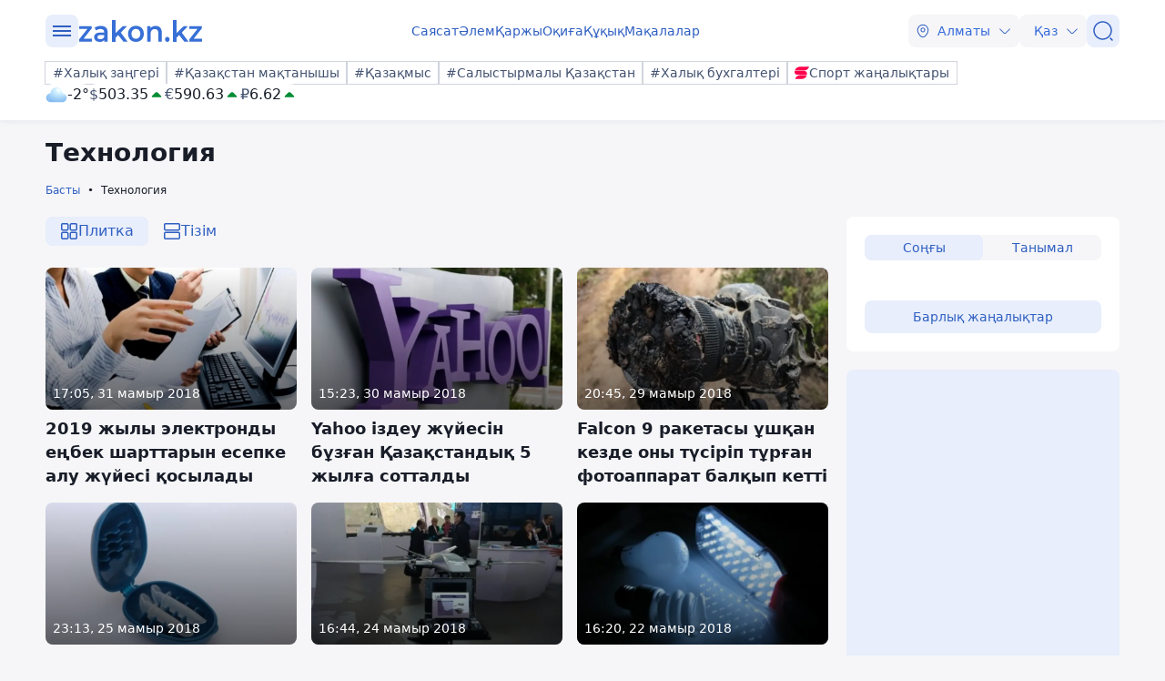

--- FILE ---
content_type: text/html; charset=utf-8
request_url: https://kaz.zakon.kz/tehnologiya/?p=13
body_size: 539115
content:
<!DOCTYPE html>
<html lang="kk">
<head>
    <meta charset="utf-8" />
    <meta http-equiv="X-UA-Compatible" content="IE=edge">
    <meta name="viewport" content="width=device-width, initial-scale=1.0, viewport-fit=cover" />
    <link rel="manifest" href="/manifest.webmanifest">
    <link rel="icon" href="/favicon.ico" sizes="32x32">
    <link rel="icon" href="/icon.svg" type="image/svg+xml">
    <link rel="apple-touch-icon" href="/apple-touch-icon.png">
    <title> </title>
        <meta name="description" content="&quot;&quot;">



    <link rel="stylesheet" href="/css/style.min.css?v=LV9hNCHqobt_brrO38-7EMjhPVOm8D8YfBvfTC-ZsNQ" />


        <link rel="canonical" href="https://kaz.zakon.kz/tehnologiya/">



    <meta name="twitter:title" content=" " />
    <meta name="twitter:description" content="""" />
    <meta property="og:type" content="article">
    <meta property="og:site_name" content="Zakon.kz Жаңалықтар">
    <meta property="og:title" content="Тақырып бойынша жаңалықтар мен оқиғалар: Технология - Zakon.kz Жаңалықтары">
    <meta property="og:url" content="https://kaz.zakon.kz/tehnologiya">
    <meta property="og:image" content="[data-uri]&#x2B;FsmJAAAACXBIWXMAAA7EAAAOxAGVKw4bAAD//0lEQVR4nOy9S6wsS7MelFndvdba&#x2B;5zz///1RcieIQ&#x2B;QrtCVYQJMEMxs5hYSQ888gyEgpkyxxADJMx4TZsAUgUDCE4QQkuWBJSRLCFmWZfneex57r9WPqqDimZFZWdVV/Vq99u44Z&#x2B;3urspH5Dvjy4jIdfiX/jcI3ypF&#x2B;SeG74piHBYY4HgzD&#x2B;Ph73ndA25Zx5hXvHKG8f46DbbP1QZr8w7lPaeOI9YEjHfPyH3XenBsQm0iiH06oIG0E2PakT84hUo8&#x2B;QSMGOtMpPEUlYkwh4iNZk5LRw4cu2pdxgv14erYnpM2Tb0xm3uoD5dRIYVfQqPli5znVPlLHsomhKPjgftfnke9r3BokDrrpsP2&#x2B;Q54iV36gWmUc/loORvjM5vLF471OfPO0r4Gc3jo&#x2B;lzXfX28bGj8wu4QQot1EdP4D9zHKM3&#x2B;mdYd6NqPdQCugzUSz96HVEXVgkkftoD&#x2B;XcPNkTOtkVK1l212rK6mXp8zpoH7ILVn1/N5kHpYNyn5pkk8AM&#x2B;vAMI/TYjSj7H9RnnJ24WerPp0f3oJYd&#x2B;34dedzFsuK8ef1VXUMFKRMjbqe5nhPi9nL&#x2B;/DaTRU0vLbHp9ILANNkMbL2t1Fg4lxNZwAxrM7Zwk1HqcCpffUClYsIL5iTOxBJ&#x2B;2E777sQvz5az9muxA3qwA/Pofw&#x2B;xdahi07a&#x2B;bI8yP/OLrrHFs&#x2B;NH56AcO0qn1WC&#x2B;BCPq9DeFlTOcKhC5N0ahuAK7vy9bmf6zZ9vr9u&#x2B;6mkozkwNrKG6nwyWo5vk5asLYO9RW29dM/z9eJInDpz4bYk68topzv2/kYkywNE/kLzNq0b&#x2B;LL/0ax4fcf1IOpagut9/3zVf993PO768PGpnz/a/vWh5YQ3kYuJ73FdwfD4rv9O88uu5bGCY7gFSSfKOtf/3nVcPc8rfo/h&#x2B;zkqSjqAz9YiL7Qy9vE3ro34G8elrQ/4RfYYjYSjPCG970LiG8NhGlhO5A&#x2B;DYf6dlBff97xwQYB5xHkI47z1dYV7IG1brD/kKeq8G&#x2B;6HAM4fGzPG4Do86EF3RrpgqRA63LB&#x2B;P4v3gx70zdN3NZyPiWcPIgIGr8KPTwF&#x2B;94k3ddt9CH/RC3Zv&#x2B;wwQZsEaN8kw3MdlQqwTAiGELOQEOGHC9QD11D2Wgpnym4C0xFsGyABMb8xiZSPqhdYSCIPlfUnBBwK&#x2B;aQMcLE&#x2B;uQhSqu5Q3dHmVdJonDMDQKIgGyH&#x2B;2iR3gQGDNARamVh5XHy2MjxzdxGfl9HxBVq914CgM8F4qSQn0zN2Yl2WxdKN7DfX2jj4O1BnGJoR49uFhrVa5iJlU70abPoKQFUHKi4BL&#x2B;Ok5wKYXKH/ZBvitH7M/v7Jw&#x2B;Pt&#x2B;LH/acNIiDDIApiCNq&#x2B;96kRMHJ/b/uyKZs0LZfY&#x2B;16SUExFNIgbT3OPBcSpX&#x2B;EWXqs3LUaEmfGgPHrkbHwKl3ahcP2PMiSMsGVfJKqhrHO4JEq2JeAVmTEIx6WnHfanndxu/wvE7AERKCRPi1k/UH5xmcN/rnIABSxHllJaAVMBDGQBCCZlt&#x2B;junu2hD7P0CQHfcbmGbbSro9LwfmhcCn5w3vPd46HrKU/krmMhmPBHx1xC8Bz0/9s9eW5zdMD2l7YLBqI0BZI4BcI2tdX56wXjMot28ZDEO&#x2B;Ol6vEdDDZ3Sg1wmId4/T4JJDuxPpAWA96G5JgayqRll40IMedO9UClfwAfa9VyETUK5QATfYKNySomr&#x2B;4Ibvdy8h/OETaybQSWX/HjduBznxdOXNBFt9oFouXuDznXCsugbPYagZQ6AVMtFQkmCaXaXWh//uAJ2l5zI1ofXU9o4SVz8JKOoYlAA9xRfSjbXnW8EK02yKhjXF6J9bZtn3UShKNXC6zr6rRmXG97Hi1caasuHBgqxfeDAhlcfiLh27A8BRP480vLz3&#x2B;x5oQpXO2QdpndYOCRMwm3Ly/Pg49LzDFuXKAxI2AwuMT/3fc8/8L73Q&#x2B;M&#x2B;&#x2B;hIiC1x/jeH4SwS1yX6lprM0hFy/KZ612j6cK06&#x2B;uMa367lHrJ5I5qDqLV4Wrhr0BxXm1&#x2B;V5kABVSDbyifqIAsvSVsywByg0OXBlcjGe&#x2B;PzVbl&#x2B;7YGPUHNaoti9HW0n93nRx&#x2B;AI17XG8YpBK&#x2B;cd7AQ6oVa0ZRcts2xFXL6XQCOuLc0nZJOwoVrg68NzDwTDW2VoKe4XfcNwCng2c3gEBSzxNxjYAS8nTguSu2AoBhnhgX1/lVS&#x2B;/xHTHeNA7I7bQgtj5y2VGjrJPvqsUFDGK9HgiBicg/alrh&#x2B;699&#x2B;XdSSAyHWleah4Jb/ZwKGOmg2uXXmqBOpFr/mG01sIy&#x2B;XQDrjtrzQQ960P3SfW/J7oDOPemOj8kYKW2ur1gf73Uyf0GinqYq/3rCSer5CirIpg3Kkcsb3FR8EajttYBQc6qnKxADM2crOAUBWsCZKGdyJubnzAqzQtYKXqE5woOFDcP2VzAiqyr3Q4UKDWsAFddfMvuNKS1NslXzZchAnxidAWFfR4yNAQuNIuRZ6xXmvgaMSFgFsRJ/M&#x2B;EIj5tZ9UQTYg20qaXXpWdavNSTUtksnwEDtU28DzvRGSRcBsWMWLFVTbJr&#x2B;dayNVZhwMIgHLU1j58yT1AhCutsJWNWzWxQwe8PnwP88NILXH8e4J/91gtovZD2l38SExog08NkurrATYI3TS9YX7xajUUgMzOYDHLqfBsVyB3UvQMKwQ3FCm/VvG2MVt6duzSUpox3SBmIpQRpXhladACDFvEEbcYpMGeqX1xCc&#x2B;ueDq5aAXncOQWoqTlqSGHd7jsDt9RcDtYC3LQCbmGYvcwdpAHVf0UzQ&#x2B;8BBH/bGQsI6CRrccfaz9RFMRnkS90O7DoZz5HNnVWzifjvCAgj1mUuIs2sVt5jEr/umGc0N9T4fSQqG5nj7xmQR0CqQ6CrCfAqpoHYKbeBAazOTebEWiTzRUCwHzWuEMBqBZDDunkRk8KvezoAoIO8bcvAGtafAnkfQSvywvTtAlh3Psl&#x2B;DHqI9fdEj9a4DmX1Gj9SLd&#x2B;IV/gOep5uhmDw8ILplyfE4Tpr1GDzfF4m79L6qsKP5cCN2hc8jew3i6&#x2B;HoGfoAnOIxFqAIFWgIIR6aQoVfAI&#x2B;fHqqXVKCWM1AkyjGUtiFQhvJAqZQo8BVGAI2AwBU/Zw5GgNPsjJqGk2C&#x2B;dSvlYYD/93nL1&#x2B;KLmYlciBECSZY8plpYR20UP8poP05jginc0n4Mt9THpRMeF16lOORLuCYmduZg3lKCynLT5iN410n48iDTRMBjwI/kdvBXEVKuxm2iaYtGx5LCOhS90GNBSwPvkMfaGgCjJoHKKQ&#x2B;hwR6Ou2NKT6WTpnzwkPeD87Mcy4Z&#x2B;Fkr7FQlxATEZlovlnA5aAeRT6cYr1MZF6bBPDG2h7EBAgKqx8tpidfaZmn4MZBqYJ4M4T1ArGwuXQuAhaBPKwsOgkKondkIWPQkPq6QXwRynhqOtxf&#x2B;G/FLhUAOprUSwEsBcTMLlDzUBxZSI3PJnrWhcD4iMAnjIXD0FAl4grdWgKENa3whIIR8xGjgEgFrIGCR7kVe96xx/fmJD276uHHdl38lh2w9z7GTvoQsYidE7VOM0/MU91gPDphCrXKsP/R3R5pXHfe/H9ZcLtTS2gcGqRTkQ15&#x2B;2PCn&#x2B;QfrGJz7DumDA1gzzlo&#x2B;wGT7oJwgLsQRvgVfCN8bXWSxnTH&#x2B;l6RUaGfA5ZK/Hs0YKKVwMBm2EOI0i4GT0ytT3fddTscctd8VOWBg4KP5GvmZ4&#x2B;cJyewa2V6qTUBOVvddOrH9smdTAVS3f2KfV97P0tAysNBwoIdN&#x2B;qrrxgi/mYBZA8QqwhzIaX7xJMWN6Wse2SEol960GBAWbJ3k&#x2B;U6zlgHeNAlYa6JFhII1Floin3g79RAEdbibx2RNoRobaxYo0B9KaHXbOdJHlU8B1NgFlAMG5/SvOPJjBuijJcqArJP7dImMVh5XXg/fnZY/zAnBqN7sGSJ1J20TGUcbFu5ofvttx1oEOEbJ3Fd8tZDPYQYLSAsiRpfipcp0Rvja8Du6aE68G4urc48fWyGBgmOJZnU/BtCM5Qn6zwdZMxdQbd3J1tmahqcHY2m/Edz8/I4yRbkmjfFyqtntAuJ1wuVT1LHljA7U&#x2B;3WZ&#x2B;iU5YHch1PQP5/61rjGiGaUgbCvhEPDBeaSDzMcVm/dJn1cNT9TEWsnvvThuR9DqwHsH6F&#x2B;iHz7iJzDYxUNAzP0AkgaWaoAiS&#x2B;pXioAz4X3DYaifSRz2PygAm6yXZH6PIFxc8YUxT8JrK9pmm8YAuog&#x2B;AaPm25HmFf1eySgn7bE&#x2B;PzRzFI0reBFwS2QV8tu16Znr9uOXTWi7&#x2B;U8qwHi7fhT64ADWDLonNcsHXYxyIRAWb2o&#x2B;El319sFb0ikL7uTkeqVaGXM4ck80Yy4bAEBzF6oY3r2/lbxfFKiqOHxOaIUFCpekmubImG/me6El8w4s3ESbWU7Nhwh9Bj79fO0F4dUTW&#x2B;H9&#x2B;kYaHWSSpkirnpoLGJK7moYwVsNgCwiGd&#x2B;Pd2IH8M/P/o6zOnJccIqLAGvPgwmQAmTc5VFBI8/bl89&#x2B;SFGxCsNfyoq8qADRsrqCn4bjhx9PerTiFFfnCUJwM&#x2B;BLzC7VtorKlTxtZbVETlKbcfHjg03RQ31oGYskPFWoEwALIUlo0NHPTxLz&#x2B;ypr06Wtpa&#x2B;9mDYqyTIvhIZfMWGwP/vlosfisR3TEPMZYJpJ/txGRNQW2UcfPRGkCUKj0t2oVc6u5bQl5OgwgaP8KWb&#x2B;/GHnhLRPkYmJM&#x2B;/u5mXtEpNYWfoqx6QxSm6Mj6hw5tro5nadwXvw7pbP3BzbHKRiRZIwMwD4FLLo0wHQlf0LVrDS/GMMk&#x2B;BHdDKHzt/hrYp9PsqCgJlInIbGet&#x2B;KkvBUACrWjGgFicCnCMUA&#x2B;qNxkgGCN5kG&#x2B;r4CBHhwffXp258hOTA0FvwpfxdQQ00Kevu5Sm78dEu9Ib3I7oprXb8V/FvrGet0L/gWs&#x2B;dQ6/p1vL0oJnb7vZY/Syq2KQcb2ax/iCdhXYM8Km052onnVmNN2NneUfDC/fh9E9Ybl2lIlsenkWvZBOu&#x2B;alnOUdb2y19J2/aD0HQBY8vlx2&#x2B;hBx&#x2B;gbXZSJlpyMztBauQu6wwnzA9Tag84mECH7PfufSm8xwB2Og3IOWSKvLxpD4L6UJ&#x2B;dBNod4qoqbuec1gx34BlX5wd&#x2B;c59tTt9AuvbFNd5NrIyYZexIyKNIelqnWpArAVIWszJQu5PVSAl3emWschsv4oHgxB67UbwjWIZpPPPFpL6hJA&#x2B;J4coobhbcMgAqpKscd8xQ1p8IfnT6LqQUKNeQvKW&#x2B;PLAEVNBqV7D0fw3xrkEz1N8lBU&#x2B;Ou0ocMQBhJ3JJ2B2kGBqnzFleALHsY9k&#x2B;XYh7OJVUFqWr1EssHgwJo92D8yJkFZnE939EiZN0Af9PtWqzdQIIqDKKk/E0rQDjVNKPwTV3gVoeTy&#x2B;e8o7RkfjdtTiBwXX3IgfZ/1RQ5Z8nQgn1gjYtLUHYZgeKVMnnTm0599YV8vA2Gp5&#x2B;zbrSDfM/9vR0uuf6jzw5SkaiJBTGfB2ntAdaWwqmhDW7c67rYsPaSmgrS/C&#x2B;3Cgp4g8pJ9huXKTEvjKRtBXzuDO6mQpyHdoxeRfmX0lAn7Ksm&#x2B;c/aiMkgmjI28m4vZdqINtZObjPcNHYIQ76rKN/GjdHIDuDx&#x2B;U6ArWfREkNtKoy/WSUzy2dZD9vg1mEuf/i8TvWhZo1fD6n&#x2B;8RZFumixLz9pjbF/Lq0GayvVMPvG6GMDWHpikqlb&#x2B;vfhQd8JXWzT8aD7ohtttHTD/lF0&#x2B;U7p72OnlO9uiicC/lhbD7VO3Lsl&#x2B;cR7aN3352AuwRUEHe1rVf8kdspLD/nZQUwNVmsGXFQ9RgeAaiQs5TMmYMgshy2N3Owveikc30b/VmPwrxLw8WVMgJLnIw7CDRg1AAWyqqnGD05jyd5JvnRhYkwmCBiulbTp&#x2B;crqNAF6RWFikfax7kzglftzgseAd1eZBFxE4Rfi0faFY88LHGw8ToUnMcfN2roSOQPGFHjI0tT&#x2B;Lb1FMamBCWxKx9qhqu1X6yv517q8W2ySYzAwHdLTIkqlXmJwgmjDN3dhf1qHJMSRKVCw8pl24OhkrrUIokkRLwpi5ePVkQPxrNViuFi&#x2B;R0nnReEiy7eDBEhfgBQcpGwr89Q9gVvH9iWX2Lv4uq32TQXXS9AG87avfg0L16X3MG8swauomsFNeqZB6KCiNSfnBpriGo7aRugH6vUgjstXARqXxstaHLG3PH&#x2B;glrBoalFfxYMX9fkkIBE9Rw2oDa7V6z6ploGu5w1rc73tGAgmf1EYVm72&#x2B;7Rhf3xdy/moKWOfbuzfAdpBbgWQxzLtt7x2Io&#x2B;ksSVgFPEBnA6IY/WN&#x2B;L7a7SgvUIBsKwAdHeJ0DHDprcoYBgErLM&#x2B;b&#x2B;Akka0d5h87cSavswPwGCYfzZCMm&#x2B;n04qg/UErPbhGG8z9zZeF9KHxvAivqP2yyMLYy66X3Qt0e33Gg86J3JL6ThTK0zOPL7fumSnL6/H6kjpZFF9mQuDfCIThbMUIAMzLgWsRnhKdDj7SjzD6Jq&#x2B;mEaRJx6XpKm4604La60s&#x2B;lU4V4PN6q4GUNBGDe9QQVix18MlbW9&#x2B;jCkzDXUhIbrkTLbu5j9cnG1kLEWyz0v443lWnt3rD8paCLxEMTa42Z6YzcgUSjRdoPdwcA8mEjSq9YMMLgyPJpH0EafHdPGftMNWcXpJlpRJufbTHlvYr34teJWGdaokGmzlLPK0Kwz1W&#x2B;W7RDhSQ9nHqhCLd0sySMzXiWicWHV6SvN81hEdD7PRpiRcVfE9/tq0/Bzp/3ej4ybZ8v8x27jY4AiXIyyuWbkXQlkHU90TsiROcCAgciml9Tfo2PisuAV75Udv6MTujRsHHl3oz3DMYDqYnsXj1zpvNO5Niq1hIHrcdj0VxA0AaY/a3TJ9im1mElDKTIo1IppmwIyDQNAoY0MoKjZXCPr9UGeaZLk&#x2B;0pvERQACdy7fZffFHjo0uEH&#x2B;dCKabCiJpasFxF9TpHGU5v6&#x2B;AFM64nab98lP1yaTyt7kK3eXhhEE8tphiGIpLcm4iUVbWTgvpO2pzK0rHEWQjL9U80z8m3lJsKdlGstZVo1qc5x74OEz0AOmPAdam3hj73elIh1ujbn7qkvC09TfaWmUfdB6GMDWERpoI4Ksx&#x2B;rTR60kB7Ne9901s1RAyo2X2elmxJYfHHAe9MHPznJaKZ2xcmljfkXcv5tCMqwE8FVq/VjtNkpoPBiaM7JwplDcfmI6EsC54432cQh8IGns3ItdhU4sX3hkXqOBXhVkS/ToXLuhypLJBPoCWkJx6lLBSY&#x2B;1T8FZpqbnNm30hZrgIx48CQJn9FSEQez&#x2B;H4lTkEOsuEF3uxHrOdWTDGOgieaR80UFhKPnQooqEHHJ86AIBbd4OiczmonoOoQCUad4&#x2B;oQnQCxS/AhI68t1rgIY216iSG6ZDDEOY9qAEgcPFH5ZlbWc8BSqzvfVipA5&#x2B;FZ6OzCUAiK2YfV8dE6cv3oSjTJwiWFuXK97iDPG&#x2B;t0JWZP6ybEDWpisPCdzWtnL4YzeYWQC7&#x2B;ZudyV8x&#x2B;wI3PhhfY7tSqktvAvRJMqal1YPNcnisMoBrXuZH2/9P7Qg1ikeSbgHc3TgbSj4w5E4Uqu/kPNqk1ksCu04q8qpHQ6AXaigF34nHxPBQHDIZkU6gHHtk3glWlfS/gWjE9a6tBX5gFSOx1aG0zkqP0NzB9X3MqFE9iCfRxALS1dh/ZtAuHFdNDALAXN9IZA1L46CCCFZUfNKQTRtFyrJi/HCljzWf1coXngqjHH76kd&#x2B;/BfQUCwwDxhOMyvFUBt2wpYdkhA2L3SYE45ba79BgCsBz3oQfdMcCdr&#x2B;pDulrEHXZBuoV31rdMlTDWmBBEPcptze9UCwudNodVB4Y&#x2B;DDWVeXhhMAknMwqUbvhjikm2tT7RIUJ&#x2B;HuvA&#x2B;wB6a5BpJwkTTQErPkg8WSK/8p5m2lX7doglg4J&#x2B;B&#x2B;8NN9UE2uXIyzr5B7PpAS2NQHkX3gv8rATYVgkM6FdabnUTLLkdaIIUVgST69tdQsRjH0ftsyjjMH7jwg2dlCataksf7fta/lwyVIjvsHt6v23gkn0mq/wyUnYpe/pgqci28Z5E0VrqQNYYBj/rHbT8A2I4AImrKfKxGLk8X3h9MgQrY71Gr4tM6xF4oJbzw654E0eyyD23T5d1zAZ9H3r/Ttulc/67VtUDf4T84P7WqISTzlPpKhCAHXyHNX5xokUm4H4IRHk9NRynKbX7kvBxY40pAI/NPFWT1pPlcb80Tj&#x2B;oK4hzEpxSZljfp1kECDdmBubUJZrhu0o3E&#x2B;EDN6A4ta3ghYISv9l3aM6xCmp&#x2B;ET4qPv/EykwNrRlFc4onXoYg3FpJWVWDn6KQ9LGvU05qdy&#x2B;865x8rMA/PwtO25Wp/4fUVNZuJn0/s0yr2Y5v6M455ukWxs4tPTHMNSd/v9ulGZizHm5hgNlonUm7VUiOfWYHBsVYc599T30S6wAHBA8B60IMedF268Yndgx5U0gO8Op/O9Yl1DABTEIs2Wrbhop2oqOPLiak5/55KjP8ZCD0DHuKAr2iJg0uKN7iDLD0gUmIKY0yWMo8Dr0hLygC0yh6P2oAd5WbJj1WtvXcaNGYqEdgfiSbQb4ZpUxwEjGjGEs2BkyyUatBRMMf8KjrfVyLcKPimiEZmeifOcUtNoOAMoBxQNGt4j5Ynp&#x2B;TPJuGHS2ATEOSxlpthksNumAcq8xskduI4zMC5QsCtJlkp9&#x2B;A61TIL9XMFKQk1Pzx1&#x2B;nAmbVO43N2TG9A5DisOq8WJc&#x2B;wFYxKaxaG4XWpwa5q69fCDaYEfA8BwiiQQX269IxAD/1QLVA87dI7T6cclO3efcVMw4VJAlgJMqFW0ju5G2X4NeN2zfymkhv09UV0i6NPIWroRf1bYxxX8QsAHgaitaDnhd9LUEpM69FOFtwViPmimiGngb7ztT8Cg8ArcRj9s&#x2B;GCmI8dRAZ7FX9ar3DD4SRyn662GBEQd&#x2B;JbDZ4FC2j21eUQ/V3QbYMvpIM870Y7q04FtEKfuojVpZtKBHcvLWgcI3uEaq74nZQ2yNY/qYc8aVfjs84brCsHrg9SHOnlH31efRGv6y57rF&#x2B;svSj309RXRzxfdZrjn/NCnVv8bsM6&#x2B;QSHsAWA96EEPui6957w5Ezz79qb2O6Ybb3wf4NUJ9E7CibWV&#x2B;r9pciWdhCsVA9uOyQu1&#x2B;ZEyRMsoDz82XSTwrkSMBHWrqkUMMq0&#x2B;BnDpFiBOJiFBAn7Q/I4Bv4qZwJhTKksrukJGqYJIJ78k65gWVK08rty4UYepUscEPGj1iK&#x2B;QDH9TzaVQPAOnrQPJ5Cpm8Sb6aM1MoVnQpw1UO2ECGRs/FxtXx5DLMGA7AUtSptIEyqlGgetzqWEgb6SaCUjjTEoLLb7BKIGQhztC7L&#x2B;MbxL70CCWUAYlquYE3lKGfVS1KUJuashaQHe0W/lgINaAPOBOwH4yEeO7I4DM1o2iv1lTNbESsDpZFzGle3XyJn8XSItZ18netXnDQBAfvHS8PiGogmvKm5jhPUUGtbboWFzAK9WiIofsQfxCiW8qjLMX1HvVpdtMEZhCbwJqlr4TX1FyUUTcyiUSwGuZaSKRuS5qQYkJI5kbYlqHPnzLYdVMUEwE0czdtJTRtN5uQ&#x2B;zTfm0lvMZjh/UGkIo1JN6OSD6s1Bk75vkmYJr2qbdDKgP5Duu0I/FmiEwCmQ&#x2B;avxEwWzNARvsGnAzXWF&#x2B;R4oD&#x2B;1vYnwDBy2u4M61uhbwDASoMULjVg75jMma5TV59T7us6ao4ieFxGTXGpwHlZH0th8YJctsny7OK7911f55deYFVvAcpN7&#x2B;KE3KZaaLzeJM84nqcdPPtNOx3eiI8dVxGWi2gyzGktM7uiwDM26HodWhn03jaJc/kZDXNCWYo8a6Ird68oWd9DfSVxDaQPKAAxtw4gFruO2fPEBKDSVW4CLGmi/mr1nn1WeFzaHpYGFcOnpy1fAWlmghO5iVhRvzJcyzWIgTQfNhdqgmiKUTjH7zFBe7B2pIkmmztwbmBtJbffiRX&#x2B;ObFgyI/5s/HAGKR8EhrknBYf2enGaGWGyQLyfBbFHMdujHLNF4sxrc&#x2B;gkU8niIHkfWwEqOFn9abDGZT3j9J0tjbz1Am0njzDNf7j0Qcz8j1e1jzfoTTtFM/yvHxf0c8YBvGprkAhlxCSmamfb2rjNsykOPgFR0PlRZifg4JwQ9BoSY/SViurcPAOBek3vMFMfOX0Qm/cHUQjNZpAOjXUsgz89ORN3uZQLL8XJS7BkUtp&#x2B;EyxdMk9fm0NRZCmEZM3p&#x2B;1nfp4CPxr4LuMEg82F8t2aIcuLnw/KovVZA51OBaKy9hHeZ&#x2B;8ji7mGlzaOi4AKakvtO3dj35rLiWZxW7lVj27di8mXE8ZHDS3UdsLv4gsrIlCF/VzrUB2&#x2B;i/Zh2O44bXyN46PRWw0j86EOyxHket0lnunSl73NVaDxkfTCiq3z1aXfsYrEv5atIagJ1bXJ3B7BLTr4iemWVSwLausZyCdt3wZ3aUhk5/Kt/NY6Aa5H6hjbQ95&#x2B;qImlly9HNXENAtQhIBZYTlFNzb3ERy1tfIaaV&#x2B;b8PoT8RDCk/vVBsZNvAMD6vqgUDuDeOt4FhO3Sl8RdlHDCFOUc4Ooe6eKA4HvQnBPduxk7uHB7wKGyYfyW6MTiDOa&#x2B;b61eqlSCNRPAVEYVgVeFkTPm1IyTC/jFOkZ&#x2B;HqK9VjNb2j2DKo7JTWtlouZoTxlT1Vs9n1rbbApBHGW3yc0g036JSXjxmlc16X9O3UZd3x3SV&#x2B;kC/lBGb4ukYOqAX9YYmLOuLhTizIfZiX0z7T/CedSxr5VszJRoxntMYY1HN/wLFr6OV7Xri6WgLDeKEehz5HCZbybTiHMIKI7Pblb1kSbfEHIY5AyQp9nEBL4qz1WuQt5ZYOjKu5zB8wR4TCFghVolgOZLb3sD/KLjbahdWYJHFXhF5mk4eR6aXdPzSU0i4chYVQDpkuvMqCZsBYhzvFHNZv7pwrBaRDvI1g9fNgdA2gUiNjeHUJUxalqkC2hw5lvLw4MYNrcryNKwOSuasmH/tAtHpJ8hSPLrWzCtp42gLW&#x2B;H5Etsz5d3EOkNewjYYh2QGSACNx0z&#x2B;7JiXjs5RCGTwpA0ttScbicmhmTaR4gOf8fLD9RhOv6RTyrhAWnjbqLGjMiZev/l8xODS6glhj7onsQvFZZZzRy/7IOa&#x2B;ZEPLNQG04tG0Ickrp9qDknx1nwZw2871rBEc0jM91XM&#x2B;Z7YeTsBZqjFRjcBSzl6HlCDi8wbUXuNzBSDM7Vs6DneHkx&#x2B;vNaN3GIYWCvsGcuwZq23nbgDwPwJuNunrYWOL&#x2B;0LH4w&#x2B;NoA1upp8PzRPe6e2W/0YNFtIvTYYcWFzAC&#x2B;O3MO0YZucGwil3xKdq31HcRsVjB/1voQyWfAb7bOxgiSfBC6fIdAP8nd9HS4tXAwy819jWKyee4F8M&#x2B;FQQZsRylfaSbGVn9p8W2lnEbwH7T23zr0JlxcEveC4gEwInjFVZfOhYK5g9Scn2Yu0Qk7pY&#x2B;fNqed27VpcEygnwatr9nGYLlgcfKkkUeNPwC8VyKl58zTKXSgL8LComRbvT8xWteAlOjinLI8T6rJpYCSLqd11OQOY6C9tkM&#x2B;l7sY1yOPP7hGZdH5BOlcLaAyEifZP/qxskhKAfweqAogDkttxPWAIlV6k86/v&#x2B;z6Y3Za6vN5nL5HIaCd7z&#x2B;j5cmsEmcnhb3EyTj6fVgnwItA6MCCFcV4ERPpty&#x2B;vFy4a1i1CTCPP63PD87x2zIyEII9pYVCGqtYV9&#x2B;aCaUsKj3VK7Mm0qqkp3SchwstFyrngdUn9eVk6g8WcmjEHK3iUzRHOs3n/SLYYEHLG5JMVDMz807Ws7M5MEOCTwvC8HfaN6lPQgssKz1rsz&#x2B;QOdLRDQxr/XfYiHwD5AX9i5O6CW2UFMHMlvV5vAYdSOwzCN3E4o5ocBNu5mRcjqYJGJ/R3QxwawSvqYGM0N6INXzMQp7bvycAYfH7xFvluKg03neS3JJkEfFbxKGiIP&#x2B;rbpPcyczezI5tlThKhw/tDyAv&#x2B;RKy0hA4YMXi1&#x2B;V&#x2B;JU1Zh0figjyD9T64/XWiqTuEQzgh7fzqRCks8169IhQLVEpyJJKiOe0f7Lss7rY/LWzXBKM5T9yVEDMwvq&#x2B;kX1APjMwSKercG&#x2B;F0BmKbGfhIswiBUtzZK4dvmVaPwVha1FU&#x2B;zNB/Ijd3IqcREVoDKfY8XzlKB2LnD&#x2B;5vJ25DHhgJtjHXJkjs7npSvR7MEiZfbglQdQoNIW/DJcvxBnEs3ZMf1AAtfPZTyA71D23R0sdPozn0MGpoeWWCJLtqyqGohIeUHaxnm5Rm79Y80gB3Cs1P9iZO0kBEVe2eG5OSOHYJq3pHWFGkM70UhtxJdTK5pKdHuh8EMmdwIaIdB18CBLYBM782HVsjP3rmWwB9PvikIfBIg6qG8p/k3mdagBhWkiuEOOzzsGk6L81hsVWwWblEcFtoKYD0YD2rBOomBzrDWmwCcwv6jRhs/2oqm6XrM5IAJRIGMf4x1CuoEUy4XOv7YH1rZCAMv8agm4R/Xe/38Qn20CZBHQhhmuRFPtEDnswZXnRFP7e6CPDWA9UIA7oSsuLLVFEb6thr&#x2B;X0sDd1&#x2B;sC/mZ1yZoYceOJ/GOuG8fJpIvrFtD2fxPC4j3RvY&#x2B;wMcrMwTxdqb7NlxmcW2dgQvX8zEPIHF178wovdI1xZt2&#x2B;QG2WEAF39TjH/Zc5cMmvn6rpdQJ6Yu0Rhj6cxsZcbh6Gn3KCHWthi1TLNjsFxAKBMc7uo3MqCwZlSPVSmQdLZOMcWqq9q47/M3Z1oJ0y2jxIBaQ1WjMNrOIREqc2RikdjyL5qKMghza37&#x2B;Tj4E0RqqYHOWsZU17qWndgGMUgY6/JEopAcrNZ7jfuNOjT0r7m8jhI3wEyJZVATIYUwsfd4msbldpnsRZOqKv30&#x2B;pBqQFhE/0gHukh3mRRtX50niStLDXfW7PJHgigItZ/pFl0EIQNzdhQyyeIM3LEUXZt0mIi325BtKj6d&#x2B;iHKnZJA2vbJU0g1NZ6ktv&#x2B;KO3AwLyYyzGg1IrpXcMgThQ&#x2B;CeM59EmLlhPeMKj9SNNY8e0PcQds9SAAHTmRJxBH1s0mpFsDMYKEi5sVt8N6lfYHGIYcqjf2GyQamf31cSMCWwhSbdgUkG4wVKfsdItgYMApSJwYE8C0lnS/HJgnDH8QwGu9Sn3h0IkZo2v8HQJgHfPz40ZMG0UbC0l9eulcfed75xp9TAALPmZlf9t0xRXn1qvZnPzG1KM/MF1L&#x2B;Lc1Vzdj5yY0O/CxzOJIGN1uJmGtBEouRkuF67siFZRru/bbFOrj7HP5JD2dhF8f3LsJVTQNlkWfYRI0e8zV&#x2B;6EqOZo1EeWpAdSjrM/P/snzzjRXKoBLmUb0P06hPE12Jn1sDi2EQZ3jMiE4nN79dCKMnTEyCtyY5N25yJp5RThzbCUTr2hZLiIfwZtJnDAvZU75RXCsK2TPT7vwfV4kVrzLhNWRPACOvPPp18aJZLZogYZKvgo6SZ6dtn9TBT&#x2B;Nn0rbwKQtlJrWDnsHyFyb8pN/hVfDc0Neq9QrPSrm8Jc0lDWynxdSNXicWzVQ0i2jChS4jAdFjCnBTqNJHLkdNBZRsxqoPswqZ5iAz9prbk7RWDhvhpT1Y9e&#x2B;0b3UyvLpaX8f8PcB1ku/dkxQbo7tyhUtQL1&#x2B;Bw2t0Zy2sp/vNC2KMsZXscYpoEaOv9s0fa/7PBA0Ic0jCbdt2U9Tp36W1qyZ1e77btv04QUkQfNAxMLU8bmaBOrteOrM/NCPXZozGgbBWkkXb9YjtbQmgTh7Bnnimk0a4SC38HXsTwtWkm6Qa0tXxVooQBOZ/ZW&#x2B;HHXgK7gXxKRP5wd1UB&#x2B;65Mxd1epsDMoMpI7ckVepO1CcqesSH9HVL14khWAYAohkXhkY3EIQDMHCnfBHIBam3bBmmzrNX7EfLdBbEteN1XNcAYGAgJpz6ufrg&#x2B;5FPyaA9aAHPehBD3rQgx50j3TufhAUurGf9G/SSFMhpcxPJWgUHNoCqIo&#x2B;sZP5Op&#x2B;cMP8hiOvNa1QNZekaMnhi&#x2B;crqycCdmlDrQJWSr9qFklW1pRoT5Yta2aL7N3fcnocbqYsjuNwkCVigwyCmRwlggho/KbNlvdADtgl4L7XEQPE7NTMyIEGEdtBAwYFUId2oZoiYBwijM/VyGpgCVKiWV3o2UbhJHOMCY3K8m&#x2B;TvDSAILhCM/kxtGU/rLz7/U&#x2B;jUPGtzBf4/oWGYQL1Q9GFwH2k&#x2B;h&#x2B;ga3PcvRVXzbi95VN4ZsCTaSXpzX8cgibUXmgDqZRBbmWQakHWL&#x2B;y0BPisGWOJabhbcRAZjMG/UTkKtJjSV6w4GhJF5nWiGkWN11fY6SJl24r8J80GfUDu5ea&#x2B;VgYevDn7ik3Ie&#x2B;Dv5qMJ09rI&#x2B;tg7w27emVcWmg65yDn49jWJKGAXMatMz8X8VCFeLDBDJc2gPZAoYBYwmABBEC418i&#x2B;Hto2LOuBFfYQooEp9qXhncnMHtQeEPwieWZyM3OeLvL3upBzaptptNc3j&#x2B;NnRBBaQHgPWgBz3oQQ960IMedFfU5dpN5odMNB&#x2B;d2SzIew3Hp8IO4CJS4Sa8AxUb1ppAdS3KBLozkpnUTBkKmblGVgH4TCRV9cGdaf9NMlk8uGAlj2iEZMCRZTlsb4s&#x2B;MBfNg2eO7hewVWIdrNwzoR0qIECM0wPC5C0FkxQ3GOsP5HsmiONn6QtBytPFwhm1RnJghTMpzLoCSNqrvFweD8ouPTplnF9iXJbaVgXYMi7AOiDBm25T9FhURFguBIPTgj6FThW6oYg7x0TSg&#x2B;We50H9uDgKbFg4zbzgw4NVFNbFx0AIOqFDcHx&#x2B;2Ie4bhhUUlBI8qXbCUn76cC34WH01z2DcogRoQaR&#x2B;I4iQwPsuwcBdwSUSVqKgbWEBFchszdMH3lQ/1PK3xYSwCU3ErLpHKSbD9VPFn5fhaQhhSCRglPi4wpMZdJVP2oz4TrboTljI4BdZzfLmi8v4qNhABl5Jo0oKV/TmNZXbEQjSjTVyBH7Wnx8CTBHz5BNBa3WUma9QbEVja&#x2B;WeWXH8cDabagpt46pXyBotRNADR&#x2B;j/yw61JIbMhGooxsLu4sCSlm/ugE9AKwHPehBiW4pWDzoQZeiuaYPD3rQLea3K8yj5uzdBGmwrAy0olNZf7oKQ15O3bDWgJXZzFcEru&#x2B;SrrjAeqDgJIoj34fPDPMRYDCKUGcYFqg21jiIVwVTvXB/olCFJkjo42b0cgTpyLliWwxTqOLAeljLHByQRQCVCJ0qpEMao2Y21un4LEAJNTVSrS0ISVPC1rfxOhnjvnp76GjgcBHKzMrLbhV9&#x2B;xeMlPydM&#x2B;eUPGni72GKuHRv4toKFIgtTQJDEDzVaXL5cenCeDPCTLNXq0SnZmqTTv6kf6MZW5D&#x2B;idQK8LNqjB8KKj6mVKOJTNSC/Ebn4msBjsjxuP8u/DWaVkzmhar1pSZwHZvWRTSBQzBmLxd/rEXjGMO8rDi9nVTJSgAnTPvTiofSr/tUYOTrWX1sieneE2svkRkkao2RdpOUV4A26McxgXR2Y6DyIZqXClJtxBxSy0C3OopPLvMvJmGJb7H1Q2BsLXH3Eh/TPLCPMKx/a3I9oDFgrE/jdccg2qcn7jvoAB&#x2B;iu41Q&#x2B;kPH1cwg3AXGxg3H1/0CWFObrI9gC/2ONO5M1IUpHznw/mj6YaJtLrACvosj5pofhvLUQ79fii4kcF/khjA7xQ9X2F/LhvHWzQruS5zfu/UIHPKnD7oUXUKGk/a0ZHz/PyqgR5nvou3cBretF5ov1TQomPAhjpby7eEdUU24jRfo1TEuGhulz6ujc73NRx6QqbfvQHPDSVDZaNYNs/GTp3HSPOVNOIzx8zp6klddWiZlhKRx0bg/Nf3AIOreK5O&#x2B;Y6rKBWuZ3oYGXoI/Ej6pnfDYSJvtVIZETqjSwpuJliVaz&#x2B;zu94OlxoW03wjf1YsnfZ8uu9nRETijfo4lYWpOMl9W44NpF1kTK6/q2FjL7N2iZUK3PPAs&#x2B;640g9CcSm/uS5dPuP4FkNLLHOB7ZtIjmtu9CWd0YIgFkz0YRlfgqtJfo5Qz&#x2B;ULUOS1wHaFmxNvB1U&#x2B;eLwvHItxLWsFz7fJMI89Xjv&#x2B;eypWWvcrY9u1WA6EL7MQ0Rcv&#x2B;rZ3Ca4pWKebhMk3TYp2vRq&#x2B;kq2zHSry5C9gt55mi/1u54zAQDF/4iPzWvkJmlapritUNOkvHfrhtk68rAqQQiAniVDyIGR/7Zoq7A4MpL2v2eYVACfXh/v3aQQwKLJGGUsPO2NW87kl8P5E5oOT3tmftJAJ6QjAtrMiACwE/avJI844AQo2sgU0n5omBQCAa9YjhqF&#x2B;rzjU88nAQMAcZQZAJzRkVPILWTAqpvKTF1KVbAVs33pEvAqEOzLu&#x2B;oxsXgeLFKNrVqoXZSZ16WbMVZ/Od41VNjgOXHaTY7DJAnqt55178a6lj&#x2B;F2bLg5Xf2B7BMgUmbwgHZNH54ylGTLt/QJYd78p&#x2B;ThUOiGtbgSWnMqety9fRGc7/j6aQZz37lvvj9csngqMN61DXqRO6j8yFObuax50AmUC2DKKTrAto5twUgAlgzQGmgHjwuR4//FCkaQTbzg5LqKRDn0DVktNhVmO24WS0BFO4BUygG0I9NcTZe2RkzpmcLvLcD5FJ7gPhUq6stvLyasmmUjQrUTRSy6Or9MafSCUxolwZV6&#x2B;DFk6ToCfNyQ/DGk/H9cEspDhWGGzeShrzwrocgoZ4qRpFhmZsOs6nNekyQTsHKDgLujKp8JoCSojNSEM9glLixiDHSWk&#x2B;s/HvcKp3BV5nETVODEeBZgKNhJTETUlA5AglUOF/mTHWMWELCONihodb22AbZvvlxRAApfHov06LHyXyslV4oTj7BDBJwOJ5&#x2B;jlDMd3CV6VwFiVYpo2yv4ygtlUn/tntf5Vxrf1PLoOcUMqD&#x2B;Ts&#x2B;5F4JcBl1evXAQeGoMUbmeJJNk&#x2B;Rbx58PZD5IIEhr6KttHLjf8WaRaSt9AbpVkHTPAw8BhDMOkh/QlM/0sIKrAGEtweSv6bAaWl8NMNrGAiLCCI9OV9QmDeCvKotBbwO2q19SMiv1huu5a32uf73q84Fkcug2pIHSGUDAXu0jjpJm7o8mkGGBMi34lgey4OmjXupm5VoW3lffC1rtaE5oZ3rUBs0rMmFeSoAh3WA9bcXLaoncVyv9YXt9iaAmLbL150AVNLuWL/4/Ned47XPH7XhsG21b8vn8XVqId3AKuJ&#x2B;AawH3ZaWgAvfOpjj6dL2wd8jvWf1PZrufunEtlHB8GJNe7eg07dFF9EUnaABMBaTADsEzEQwrTb9PfSFEd88XugLuO9s0sZ77KS2hgCc3eUlgSOmVyn/K9Jc7egMaInjYfRU/yKsXW5uufphXkb1Nk1aeO5ZDRieNcxdvzzWdBcot58DhkD2kKUsf9L8cI7ba/MYjcEuZIKwgDmZFo3wAhrH8Qb8o&#x2B;BLBM1Mi8xhKxeiNF0kXkbnbJ2HvCDuGbN0KoyW4JXL04AxV/TURQoNrEWFS32S2YnDPucBQstcP95nTRicP5ycUKwXQdrOwEYXLq5WAdC0bi8mhaolhIERYFETwoaBINjtE3CF754F5UENHwRN1Ok5pqd&#x2B;rQ7sVJyedQ78QkL3WuiP69Oa3yOghRpdCAC1rWgaNWncEXAE5nfOtMUQREOQ7mnN7Y6aXZv&#x2B;9&#x2B;dNAATqUDPqZcM&#x2B;uvA7mgy&#x2B;yO1/CBJhOj0PEYFlvP0PwaSNaJohk5&#x2B;fuE8ddgxsPbOpH4Fv/TsClhB3ovxlHmjYhxZpdqGZIObXijnhRtKnGwKBv3/aMC8IYOH7H55Yy4vKIj7LsG2&#x2B;7rk&#x2B;MDzWDZZHwTg54GINM3E2j2H6uHRot7&#x2B;CJtaV6QFgPYhoyfQ8ssY/6EEPetBNCIqN/&#x2B;kJzRHAH3QO5Zoo18&#x2B;rDk6I6YSaQJm/DXgn0eQYwayzk4iO3k3TIYhg0DgzppAESYmh6ad359Ad7QbmVBgMvhRxFAC8HIh1CTLQ/qoglp6Yj9SNOAD2QMLAlM40HjWNOvjBvaYGAoX81D7WQbM5VM43Y5qfCiTFgZbqkL/ZcxjlI6VUMCuktaY6Tw2GkoI6BS8FmDWPF0dFGbK3RVgwMA4sLGjZVNMjhgwgIq0XDS1aGFHSNg3poyxLm3cz67ss38Q8YDN&#x2B;l/ezwRR5Psp/Fl09Z61f6MTkriHtJrr5r38Fn9chPG1CPLyxvysEclDDSBx/R&#x2B;3bmNSnDbcXgjyk6SPqXaidhN9RqwvTI42sjjWW8I/cPYEAYwKSEY4C0j6RQRjR7DJn7fgKQbQn1twiJ/JPAma9iuP1F4E31CfXZi15MuBFaWGQljWcQNfMtWgyew1KBM0a0YxU4Iz6NgNvNC&#x2B;u1Ok8UB2Qnidd6MDjH0RjTDWxcJ2mZ50DSqk6xc5Pp2IFBdEnF6brL2eh2w2jtR&#x2B;1SRcMmKKAqhW3iqlOOgTVDgK4rXg/9BWSw/h37vtz6QFgfed0jmBxK6HkQQ960INqtMQczcWSuNGEqY&#x2B;yYH9Uuuk64ZrSbjmih8kfBV1hvo7hntt8lpuIDHuRzbAKZqPmQVxuljudWsK1qJr0Zceb7f1P0Zge65t2Xfm1&#x2B;0gp0k8I3&#x2B;B9kc0lreuBhF4JJ&#x2B;OkCjFEw0nJFGbQhPwjtxypwBVLpgJgoEuBsjnlngL5RjWngq4ljr8M30gAzSgPZkIXxf&#x2B;cAlaaUOMOTCQ99p6cTLwazSTkzaXpdk7AlLhHacbcOwiRaSNBHg7ricygYmp/9bs3ka83Ibd&#x2B;YRXuKtX7uoqV/jNFmmxWLgeu&#x2B;bFcAtSeFXDxbI4Mp9NRYL0yNuEG6yaZn0meZPbWBdjuBIje9L/3PA8&#x2B;CSCCpmvQCm/BNKb0QIidkUe5ja&#x2B;n/SHE7Z5NDZ&#x2B;blCcCRBiGbtDrOG3s228t34KovqPIxA/Y7A3jEjiTkB3GkICBINReQvCLNMAgrYMKsCJ41q34N4ZB0zok5Hnfpvww3L5NNxlSmjtaX6OYRcLWtQuaLBIeJaZ/W9F6Qs2qLzu5PbAP/yZ8dOJrK0oeCPrBPoFHdOPjPvGPvIh2FAGJWGe/bhOQh3n9TIn3TSMNgw7cyXm&#x2B;xAVpn61oyR1EAwtYsy3IDYjp4MY2UFKHF14Dj63TM/v9fQNY&#x2B;Sz0oAqdO8GdEt8cHl9icr2kKdA1KFNtvmtOH3Rtil14UEljksL4q2sN&#x2B;PmzUSloxQuO7fME8&#x2B;9BGcyb4cwCH5fWiR5oqiBLUzefaJIZA54wr/GGH9nMXmSDQbu/46wtOvQ5sgHySIGaXlD3c99LAMGZJ2Wpzl3fOkin0lSxI0CHd9jk5PXRskl6BlSM8DQFvWRlsQgxf575baqz/j4bkjLTfB7RcWKf1rcha9NxgpHv/qf4jOz7cWoHGLKmGEzMHUJ7uZ8j&#x2B;3YAV7eqDRmGbTwyNmzMODl/DMhbqq1luEVT7Gm1fuFImgXIkwCnLgmOFL8yP7g9BdW9ap1ofTZjHEvbjAiYk7BP4ZumHDtcbEgCsgITGg9U88a/b7L3xzSndPpQjSzuE9ZxHD&#x2B;etZE0/WPpY5m5pmgMmlaX1xbz9dZVEgrp4yyaM&#x2B;drPyIeR9aJqjnnWcgag634rW9jePLmawdyZk45ktaVgCrkGHzNmkpq1kZaT4GBEfxcyY15iJ2QT6vIYdRskPxWAQFc6UIC6WMbccJ&#x2B;iMl87osAMhthVoEz9WG1F19UHoBpg&#x2B;vDUtydOpePyeS&#x2B;0e8yFhu5TRE6qyJrk0YvfYkCTEm9Ie8HN943wksbbPxQ/&#x2B;vkN122IvztHYj0eUOAFAF2&#x2B;PtZfF/hezIdXDMg9Sqmg2JeGdGhPIb/YSOAm9xCSOUTf2VYf9oGWFfoIwv5edu7vmCFTc8yEP6Ci&#x2B;MF8IP7BrAe9M3Th4KEHiDWd0k8nX8HyMIFaXIDfXd5Psb0rWjuDYQJ3DqtbWpwAO3FOvHFsUpAyX23/kSvLjeACghk4EAtifNG5tFxBsWm1yp5eU1X23EJLd0kw8jDe173L6WlAQ4k0PYCB5Z5nEmbWKlqpqrfczAh6BMdlNo/luyvQAGcYGCW5&#x2B;0U0vTM7xDM6G825sAcPtMcY92fGSSNT/zpKq3Akdy47URYVmRQKtsDPFDW65CtSXKZJ&#x2B;CRf3tTayI1L1PzrbbLM/TtpgCrVJ6ZfIVg5qVR8wlBQAPnaB/cVKEs1PrEWBt3nhdlT/Nzc6PxHlJGHiS1/u47/u12NIv2MlNgobI&#x2B;Oq6AbwpEMJochDds7vcUkvN2uZSAfDph/8YmJe0hMBCHgBa5tZBwWzko4pv1JE0yU9tzP1gLSIbpk8N2Nj2kcpO2UWRTxmcGygx4bFzN6K27&#x2B;POwYkAHX7&#x2B;xRhTzhNpbLWsuoa&#x2B;nQ8dO51HL60X8WGH8F3Eov&#x2B;t5eNkEQD9YCJohj6R9thHNqj74RvJ62zGPL&#x2B;JvCsE8BOQQhHpG0O2QnM1v1gzkYdnwFkPk/0luZewEaFpLPSHodziwNheVCTWyBCBei1&#x2B;xrWiqEQi1Z8fya&#x2B;ET32MdbMVR&#x2B;zP76WLgS259RG24T0/EX/wauO0x6Z82DJjtWucYP97t&#x2B;vcAsB70oAc96EEflk4zI3zQrWn2zYOXNJsoMbDofkJXPLg&#x2B;LSnb8n6tgm1Iwtii6BonHgmWhMSBGZnJvYZKhCWUlfmMblArwcnJqXDb3Nccc1F/WNRcOhbiUMa3fKKBG7mZID6q17rn0XlHCgNvSKeWBVy6p6wDvqsOkCDIX3hgR3&#x2B;L4K63ouVjL1qVGcwW67ecJoAlmuID112t50Jqs8XlraTnfeb5MNIn4iqyyaBqiJX8F3MH0M12YA61B/0pi5o6k0FFUo9RgLYBx1ODudTWQ2oUWEtjJtOGVS2zqobTjDwvQdoHfR9SApg/m9YOLQbztICF6NQbQQ9cC/HGux07RyeASfo2&#x2B;XZai&#x2B;P0TsYt3ZCn2kyNZMv9GlTbkm7NQ2BG1wseIwTkPCXAi7WqEHQRLTwBxmgtIE2iA5vGadn8BSXZWJP1vO0yoMtrE4I3xV2Jj66uTXWE&#x2B;aLZY7PieOpjquvMt1XoGnM4D52WUYAqBH2wDp9WiT8ZM9zfpF7QDBN9b61CAiCpTtt0EQTmteP3NBeQpptrQwQTt23/PNUZAXCoEdbJvKQTNXjTc3km/QRCmzTRNgiAObNDkPB3ur9&#x2B;AFgPIqqt3Q960IOUlgtjV6M4stH6jul8EOsxA16bSmfutwAdy5urIIrfGFVskD1vwWm4Vl&#x2B;4ut/IOeZzc9I4EjbdDp7M/lwC6UMEl8FtWlke43n5ujLzuVq4yu9TW7Dsl8l87f428kk76sw1QdMotU5KAEepzKuWf3XJVAk0hNH11BCGZeW51HyikIsqfQy0c/S3fgr4Qzd5KcsOJKFoqpEoWqXW82N&#x2B;GyGRmGllkA6UbVDvo8mJ/gml1mbxvoOkX4ALVucnmKBsIJb/J1bCqoZtTHWrqTLQFE8ex3UcEjKNLg&#x2B;cUc6ozaLCfqd16pi6MkUFO0Nd33&#x2B;0XccmRB&#x2B;hcc9dmUB9PoV0iQFs2XTQwMe13CiImktR/FWtRWsKb8lbM/gHqrGD9YsATtOk2wV3oumkoJXeRIi8q/kp8RmTthNqS2Ee3T7NTTooQcEeIK0q9VeYAKrAGmTqJB7DfxVTOQKHQtJGwt9qWoe0a/OyUBn2qT4x34P4zEJ&#x2B;sGxvkOoZTfq&#x2B;smklqJkipunKTMVAjS3lde1M/JBWYoL4xg7paf7AetwK0IQuELBY5PweGLRCIKvdpwMk70Prtx1X3kFANgqyE9AuJLeH6FsrBKtP2z/dzB/kDHI8fPsA1q3Q8zunTHDQTY&#x2B;nO9yc3YSOnTrfQ73Ad9o2d0K86XnHCaTcQH0A8Mo2rzfstnD2OJHbX65Cc/m6YaV5wSyEm2xQPCBxVc05B7Aks5YknNq/AKPOqE/L149NzTGlt9QU&#x2B;WTTZa/FtGTu8H5sjph41r5zGvpZ5gX1/JeAWWMAYIXXU2fJaV87ZVnvYF0WvuYuUaNaW3oqj4TXwG8a1qRBQVLNfTxQ4rRmTNjPqECwID2HwcMYMu1BFVQNVAvjDSo&#x2B;bE5eFT2bUTISGd&#x2B;07rTsJIRDobGUABj6GGA1KfEMkC3A9SyiCYyd8z/l2PVjJuYXMlRxwwliza8Ui4A4vbXMgwt6ABH1ICIk5&#x2B;0ZANelMgifxl/Gd6oJz7jqp5XdtNYN7Bmkmw6zMNH3KZeiBySxnAhevTzxg4No4eDnKbcgnkLg5vrM31ilHAOqDOgynAcgvL8yAk12LBOuBXjCQx4FdjBs24a4BQZLFOSMwieND7mhkPxAifmeojSkXCU&#x2B;mMg0MB8rZJa4PfBYINN&#x2B;AW6CzgEMgNGlAfh416Z&#x2B;pbf9dTJG6Ha&#x2B;TsoHcrNhIECMktqq&#x2B;dyK/F&#x2B;C3ny4EW2pg/RrNBmMwu9KyqEmj5igAEjm40611Vo2FUSNLRCn6&#x2B;SjSkEjLR8&#x2B;WzmTw5cVg4KvHef5JKaDO9GEQpTmacN5fRUgqg8P6qQdzRMVHFtL276x43xMi9oWb2nEcjyvQ8S8MO0tA2ggpowRQTY1O1RAsJFbHl1XnLWHuBCVa5qZkgrdN4B17tzhVb7vYJ8xh/yG/tIntZn/kcFeY7qCLqWqfkxgKU9c4Vbt5k9Zx969Bzm&#x2B;xk7X8ttdltFN6/jeyXZNeJKqni11w471K5u1S4JZqm59jK&#x2B;PRiYM3YD5AUChLIwDJHYt/eC9CmJLgCwnvFG5vbNef/QZi8&#x2B;SOtlni0p9ldifCqV47FKBpYDejYXxMW2s6DfrrirYt8yRMtWaU8Y1CUakMSFjmTbzIQmrJiufWA/l/JtNrEkQZh8ic9GGPB0VIBdvjuaav11grav37uE8p90XdPxEFoLAO7umx07wHwWXYHQeuCiVw1f50frtUn/WPjWaVK0sAggsudpGMZexPAZz3GCidM8OIq0g/w0LpsSmmpRoFDe323ed8312CoRQHviiy33nhJgcQ5daPTYPKLLhIIwm5vnM6d9es6g6UfDzqpYk1iP6uyGB2oFIHpyu4ggp3SqYnE0RfrISf0BtcHUaXdtxfURX7qhqWzE3UBwbC9EFoDEoSxV00k79Hsj2h&#x2B;IMOs1bYpIErk4hJNDFA0QKzSgwQeEjA11j6/OCZ4zLRAOxTNPXaxSqiSD&#x2B;bruEj&#x2B;A/CDr8&#x2B;MSfQd5v&#x2B;/ikwdMWNQZ55iV5wFWpBMHUVNGPO/y9lpv51gLA0O1zXQqrfcinE8L8OVvrWv0t2XZEnJB33LfJ55OCkFHevx0SALMV8MOA3JDM1pQX0Y6iBBr3hzxg3giWHYLNOTSuhJ/Y50X96kWAnr4dDNzyZVlxerFrXD&#x2B;U56jFhf62UAtqLeEOjYHSgKDRQcwB1&#x2B;KfS/1jmomjOIdfC8DU7U1bKsp78kKAPqZIw0v8UpEWlqwDz&#x2B;j7qg/09ZDmQBxHT2u5bVBMGcnHnGirxRWXYaV1BMO2brjeqNLWAvphGyI4hmntBEjsf1OMr7zvIbCskXp4lUHwzP0e9GZC9SOXAecn7iVrcWb017Htkdf8Rv7uG8B60IMe9KD3JLf/fNCDHvR&#x2B;dBbQXqIJVx/P8ci7q0EsN8xjIneY0V6xEPBH6OpXyS&#x2B;lMXa8VpqhomHZxl&#x2B;EXZZ1rtRJa&#x2B;BVxkMQXy4H9tOignQIuYAuwi0DHzHknt5d&#x2B;RV4WQUnEOl3EXpVGGtc2sqfN/OqAQTHyjgW3oOPiq0UGIHdcAYCngs/vqVnk3fgrtlbOUWjwx2GWL9HDEWVgxXANtQypqqWBNkULaEjvir997IamDGJGxtnxugCejlaC6D9YIDuIhioN1VCqufo8gqpn4Np3oWTKDv8N371IDKk/H0YBVRIC4dv34RNE1A0BrqFL1j50B8Ta6RAAhVrppEl/75qFLD1TKimE4IieIsc8RJ5/OFNcq8tayqVIEIGEub1YECjgRHysnXAVIhy86D6oOpYo8dfRIDhXgQmQOWftYAru1Z8TTEQZtpNGAn5hy79xrH9ekgmtmS2yNpFoHWv2lJ6W14rdYKAC81DgYG1JwmLwOKaf4P6nSLwSm4/FJAM0MQRAbFGTqoUPNw5YJIcmKe5iDSRyPRQ60vGpN4yiIAbapq1AsBqXdCtig6gV&#x2B;DPz2FqPolg2F40x7AuyF&#x2B;YaLihCSKI3y8DCcX8Uc39SHurS&#x2B;CSr9dVx3Ox5vUkzu0RHMO60DlYb0rcdZymmiWqXzIFxna&#x2B;v565Fl9oLdcDogeA9aAHPehBD3rQndD34pT&#x2B;ZGBiqWbZXZKX1GoowiXSp11ruDWZduMcEOsY3UMzz&#x2B;lvNcGVnss/i/prAjDSPBCrYXIa5jE5j4Bo0eD3zvVFBYlIeGoLoVeI5MESzHKsqQNhe9CwQIpCUiv&#x2B;YA7sMFr5BE23LNLAnEo&#x2B;DOvxjMHAzGTIfMxABfDvVdjUv7ZL5VcNn0G60/PYQKNL26TRDPWzTIuZIzCBQKVVSLY80d6DB1RU2yn9M9kHMtNP1bpYOe2JQV2OpOU1sdwX8GWLMbVlVsTzhNrB7OnLq758zHqhyMu0g0IIelMkAh&#x2B;dK3tssvJlpp&#x2B;nrGEK6CmQQCBaZE2eZ9HC0mfAAAPoEFRrixIMzJJ3A0XL4K8N1XY2P1/S71TLp2EwL7QHA7OpzCvRTNrIIFXg58cndiaOYVdgt/&#x2B;xs/Ig/rAQTBIwSMeWamiJOSB2bwQPSQMXgRg0l&#x2B;s2DKC3kACfNsWn2z21Xyl4pWG7kPqbgmn4m4CpNrW9OmpXn196g&#x2B;JBtU4FDNLfqsnHE2f/3DWClnEjJpUI7K0EPENgEOOsGgewyieCdJgualBh8XbCH90yKJpayPtGHL/v1GQwOrPKkMweFWx7O6S2OAhQRsDfmoFDNN9EDbcNg4WAA2HXpXlgMI268VuOZeuAbr07xSpoIkp5&#x2B;&#x2B;0DwHrQgx70DdPxDeY1oz/oQafS4Kr675LKE&#x2B;4QxmSoKtlNg5V0rkrXAKXm0vujPskfzxSAUv6I9TAOsDgbECs31JcCQmsyvq4dBfBynFLAcTC79mxZn7O2IcCpEG4VwCIARQTmmkBj5XOmTt48iu1lgwnIeJ3722uIf/aFfdf8pc/sz4WSUN9JyiA4EEXBMgVwJrSgajw6MMd&#x2B;6s10CgKp1kIA5&#x2B;NKnLOX6ZL5eQijILxpVBVhRNgGV7/8nDPItJGsuODqOKbwCrwcIb1owfOb9SnX9IQneC0jfTFhumu3m9leaaRuNExbpqGZnz4pw8Qb1ioJAtVCwg2EfzYZbPm2PazPVsBVBG6w7cXHEkg9wFSGY8PSPiGNCx&#x2B;HNIb0VjxgxTHMcy2gzJ45Bm&#x2B;aNdommq4rqN4yR/6bxMfSXnwsdaLdg2HQnAyBDMyvEzAGwam&#x2B;TpIJ7ZrqKI2bkOaMRoBqNb0kc74184v&#x2B;nhDMQvO&#x2B;vWhNad9GTT38ueN5hMapOn9X7UNsD3zdKaiMwPA&#x2B;3Q64EuCFNKHYuXn49MSaW6TNdsjrH0Ec/L4XYAe/rwTcwbzQl5WCiiGmfJ7YzDNuDwx2bdgEkbTksFyfNwxEfdmzKSG1IQNDqFUVCaxcC8gFXD4EurCeaH48kDN20o77tOF2QAf0jYCcyCf9XoX4vBJNQTBfgBE121ZN8ie2FS0w8s8FqV118ugEwCOtMwXqIGndeo1T3&#x2B;&#x2B;mwKnaOnsEzFriw5G6NtwEwHpIgPdDj7ao0ozB9fFP/HO6&#x2B;m1Y704g/y4oI6RDMduBZzIBfHP94KY0psmwWMAbST6C&#x2B;Yei5Cp5lb6v7HcWqhDUjO8xATGfVzm4hgPyL1Efb7oRUKSq4OJbHp5zCQZfjoen5uvGwRPawMLypXDOOmF8jHdmMCZg8PT4IJiTv0dNQuq2Y913NBmJcMa4NH80nhHhhTEJHRcxHENs&#x2B;bUKctP5TsmR&#x2B;t4E2EHkOP07S3RkTnPj/9wtV&#x2B;lrySc/zP54I5dTje8aENw7MV&#x2B;hul6txN8SMCasgBe4GyZr5fTABjqE/xd/ZP8zf/Yaws9vLFj&#x2B;/iWEn15YANu3hqRQNNVSGphOxSITX7ApOKNoD8OGZMwooEGCcGdlU/AUXMcDq6wivyTtuQy8XyYHQgkAEAWcUD9Otl5E9100VYga9lMEXoPN9WUdc64X5uniMwXQMnmUxycpHbkNEWmBqUPrAmwyJ/CWib72bebqJEICVK5MmgNpLqHmn2OH3iEoI/6cCKxQs6k3BrAgRmumo&#x2B;LT3PlydHKSNg5NMrVDYEW1Gb0Gmy&#x2B;I5j02T0XRGYOQ0kBSH2RrBmcIrEPwQm8gxCTRXxL6B0Ow5pXBIgJufH/4dctstOw3jQAYLSiWAc0Hsd8hQLUSng/i8wodqmMe5OsNGGzCNoliSklgzY47JAKMeosffl&#x2B;JmVsQjSl8sVbtsY7LjD/Vl1MfPqr2E7Y53Yyo/V1v8QPq6wlkFj9ZEVK907OYTPwMTHNtYu/A8mbfWGwaSOaolU5Fv2je7bh8Hl1uJB1FYNF8EgEv0pg8GCAHX3ZcLwikib8yKt8PTwxKoVmqOnnv48LnZwatvgrAp/WujujX4uNrwmfdMbJDgNH3c9PJf98AwDpz9V5Cvi885MyCHhVSJX&#x2B;iced0qZH0PZgnZbSkvLpnM1lKnQqXG&#x2B;YbzmsflQZyRpwIGMKpc5SDihw4EEJ52uwvO4hTvIgDf5NVbMM&#x2B;IRzqxlI6D6gApmkO4qnUEJ1VyIXH5QcZ58RlZQMO7l&#x2B;Ve8B9VtMSgYsVKrxEVW5&#x2B;1BBkZh0trsv5oEcSKqfVKWLWD4/RiFA90YXrSbgN9DkU3SdMBZjc5tLfmAP8JbPyZLgpE4kl4JbnymuqLKIpTR8BlOCENb1MTp3Ha5FjyJ0uo&#x2B;CnJ/Nl19Ih1mrCbq5spOzQMMaB4X73iYWtv3jthd9emNp9Zc2LP3rpBdqNOZOGav1rhpq5e09ZpvlitNyQ2oRIHe&#x2B;DCo8C2HRdWjMSElKkpzP9MJsCGQp6iYStdqbNAxneAy6O/Za6MDAliGAtpkVQlFvj1IY7pyHl7zRBCdUUIAxkJXEJlIV1Tt0ViBPALnZOaykWCcicdq0dVVb&#x2B;yjaDODu0yURsw9pFCDTwOuMd1Vf6o635bk6H4l0IyfQvnZAmorw71qLpuz/9YbvQTXF74oviN27&#x2B;qGnBlGsoSB9rxEm7NoL4uaI8cRyithC2EWooIeCybUXDiuOys3MwE2ACrhAIEYADHZqDAqsr8WlFfUs0m6BLdbRn51LkXF0BHjXTpbK0yXk6/n5ep7kIARkEXrYdt6v6wFIzQMyXQJu&#x2B;HHhrovjeovLIZRLww5rAJ/XrR2DV53UAvOUPgbfdns33MC0yzxN/VetVMkdF1t5E84tA9wPf0kiAnNw6uGsT0NRKmbaHZKao/W2lYNGB54FW4h4EPFJQibSkXMOSqSKWWeo4gDm1pzYQwC88AfkxhP43an7hZzisLT&#x2B;83ZC0uPqpmDXUIvUHuqXx65adyK9k4qbDBR1DlbFQkpuzAvgpRfqS7tbPGPi3MyGcWl8vNXOVk&#x2B;rH2L/fiK6xPNyAlpx6P&#x2B;ibppO1xqZOpypBqweHeajwoPsjEpJOjJvixZF1IwEhY29tcykny5ZmbdN6jJ9JkO0&#x2B;aOxW1KNxijHs5YrLldunkQa1aWCoxHjLoRzVBOi88p1tSjd3b3SD7pf6gmOqFMpsTB4HHOfAYAuYy9LUZwYozCEnmZu5TYyz61bHQrySOqYCDjQuVaaIBY/eV0zJeBz5jumI03GuMwWLxPHzD89yu9cuxF&#x2B;3BGaR4Igg1pPcPpY1JqRJlgSgkMawn0H0mV1XVfBGYx&#x2B;y73qAYLeokSAJLOjqXDHWXkvmdnDAkWNjUHe1bCQvcAIhCbsQnXP0mNotQrpVMOSfZqKpmnQ05wpvCIo1YBif1W7F5HBQPKtIBWsCgy6qQWR9LTUp3Zh4wvq4hLLmc2AUV5msR52CBK4PSDir0xqPY/OAzh0Awy5U28Mi6PEmpnybJgEecvuf1ZeCIksRPxqPMWnwHAQgUsBEtaUULFI8CX&#x2B;/7e3mRnY2j6CSOG1HQOunfiyj1o86jF&#x2B;L/ycEVhCMQxPhRsBW/CTTuZXlzbiVgFwElnUM&#x2B;qDTeHJELrcYgADAArqS6Zy2nfp8ins25VMn8PjXiu8q5Esds7tbY0GBd533qBwg2nhBwKyGTCjpYgMEqfbiSP6J8yDwL3JZaRig1hjmieaSqHG6VSf14kfsIINwLXwQsAR8E6GCUNpXtOMcGEAijbUo8zGaEioQiBpymAe2J958&#x2B;AUZ6STdvpxfuLwEHlLbB3akTwCagIiR&#x2B;yKBgkEuYQgyTlQjzM&#x2B;hk32umIOFeN94mQH/Pj6wbrFpvO&#x2B;9/4NmUlQV9veiBeDHtWnpmvWgK9Bc4e/aFD/IBOdPL8foUiC1G6o&#x2B;tarfj5KFEWDBHAIfqe&#x2B;hNji4vnIPbXW5jqub/mNg09IWTX5fhvUdZ/KemdGEykZJhVYJYafD16ISbZqcxH0bVaWlPNn8UZHUWJ9dAPH4cXmpdXAATtmPwEJKhbUT8q6FntMfR6szC&#x2B;SAthpfKviPtfWcOdGC1rk&#x2B;pynAdwEDBgMLUZ5h0UYioQqpBdNOLjV0MjBYM0goRc44sGBPwu8fvQT4JNpY6DMGhfZ/4TMLfmrKYn8&#x2B;D6jU7WASzqlLX&#x2B;1GtFY&#x2B;j/UOAzO1LAt2Y34cqellk56Rec&#x2B;xvJ2lgEEiBkS5/mSCr0u/5BQfKHilfse0bkHmqynAbmQtqVplKwCEDqwxpt5uZ2XT3nfdNRKCY11Zy3gMXO5OQNom9VPTmirWCns3yCxlUs5wPk5mVtUJgLVv2VQX66VtXX/xgEacvWcyDTgFcAg8aRmcbdRHUpvKimALAlS7hrV0UHOH/Cy1pJ2E2k/on4n4lfETFKxRza4GQRLg2wHFoXjsOA8GcEWzEflBv09Y5WjW9rQyx&#x2B;IMhK2kecQ3GQIrevMhaYG1CRTTiwf6OgTdc60FLMNb9BSwQ402zI8c0mO6B36HABS271o0rxQIipIGgkadOONSP2K7TvacUQAfnvhB56ooa9pqw3OoglEbBcMig2FB&#x2B;DsIsIb5H2Iy2yVNsJBuNqR6igI6Ae9n&#x2B;nRYq&#x2B;uQ2nkvvq8wzY3M7XvRfFs3ZibN/r4EjKQ6PCStO&#x2B;p/ClzBcBBNdr5Q84yR3oXz6XYA1jUk76ka&#x2B;CgC3ndGplo8IlRGd9oB99CEd9SPvm/waiF8N2i3Be14R6DlKDnw4EP0iwVC29L9bAlahHA5sDcd5AtTo3yBEwK67DEntLw/na2N5M0bJnlfztfY72P8HtOgvOSoS3nF6rsIZ/aQKW2qmEnLKezkolZDb8r38s2dbpZ1PjAzsfcZ8hAW05IxPIhbpHEsj1r8hX3rXE0&#x2B;GCuvBzxG1oqjmsIKFlD6lfczAPNhkFrbTqQTK&#x2B;993xEe46EzEyHVImPzMBfBx&#x2B;vaPFmdjKHSf1FARLDqL/WBnrYsPP3zr/wMfWN9Fm0s9SmDaZGj7ZCDKaqJoY6rVf1Ig6ipnPABBtYU7VSagxVVCkXdjmrG1dL2Md3&#x2B;NgsFzTCgD2FafMqrYi&#x2B;y9uiNiU0a60Mn8i4dAUigk1vPENhYRXPKbSCsB1Aa9QtVrAOigUOAnKUvgnCpnjc4aYIwNpbOocGImNB&#x2B;tD2D9utYtE2hiZWBVx7UnqByRUp5RjZddXsHO34pAa&#x2B;sC84AsuTABsQ00oDP53Vy2h2lPREUiW0COCOO/ZgAK0xIzQ91X/EKqW6kHOTnCcOtVmTKR&#x2B;bHWg40AUQwDM2F&#x2B;3FOPrUENESzQMBb/aI6T0fq2KQNQZffdvwI/Tkh7192XE&#x2B;o0UkaSTvmifqhmDuq5pmaNiKI9RRFQxSS&#x2B;aKa4JEj/UPSiKIbDQUsQ8TkdZ8ueUCMCEGjTjTEen5I20yBNoz72xsPJNIwA9KaAq0/BYq0dyAPdPNgy&#x2B;kirWLyLtAKKLha9/Pyznxlwcs6aWIhuIW/sfpeW/b99eMzd5v9KzvjJ2f9awbu8BZC9ZmFPGEdYzd4ktsw6dZYmV&#x2B;b1HmPaYLXlpfs3QXo/W4hPGMfxfEvtyF/0G1panOX0OsswjWZuX&#x2B;wokLnOGH38bJbRO6J1GlierCsvIN2LTdRoxkPw0MjyUVWxb1id1xCdnNSfM8&#x2B;fKRe/Y7tmBbWJbhRgHxm&#x2B;KNCbmTzl&#x2B;ikDdCxApBWcTtRHy5s6fDcpRGdgHUqb3No0FkLgah8tSDLZN7kHAMvrP8aC5SmVz8H760qDmS8I0yWDwILnirgzeQ00xwKaeemwiAlN5GW3&#x2B;0N8JB5PIAHRjXZqP7aJtLITk4XzqGDZ/JPKegfS4bmzlUv1IizW6/sM2Wik2c8XcdHqByZVc5BfR4G8Zsit4OtRDB3p9YGmlC8AvRYUtW1acM0LSaiVcf2DPIOtLP0XVk8MNVBpvxEQdTkRzUPIE8iS9IPtbL/dGK2gkLbTyh49QLVz9sQ0Tzon38J8NoLqmiipMIU&#x2B;X7S&#x2B;dYqIvECkgkJ32wuFQVMSqCVlrEyWwMUnyHUHRBrYYYNBGAFHaXkI8oz4H441QWdX23O8nNOCOYrLLqCKJhUyTnf62lcagt&#x2B;DyqlaoKUn2ifSN9gE6Qu&#x2B;UnTtDygqOPDHcQo664iyooJi6nQinIlzfusMuB/Wzx979d2Ma1N6OXxaWoOkAX1GT82KVqU&#x2B;rf8IOmp6e9qPsWcbH23ERC4bWVOaxggQi2jZs2/twLE4DM1pfy0EgCZNXTod59WfD2wCR&#x2B;OWxybr&#x2B;IUnG7oW5HfKICGNIMIOPoaGQRCQAvLted5FDW76OY&#x2B;5FKcw5tPMq4IBnualWhaNcmUeQXcJbG45MtdxgeWAX1j4SHSm8zVq7WYQYcE5m2l0j/FYD6eAoNuVCe7Hff7nTif0tsUzZF8TOPsiaEUUK0wpI3U865N5nl62yQygmAi1jndLigA1E4BROmQqB0VowCCgesQ6&#x2B;llw02voL3WW9vSXhX8XNGJuSWVK6b9q9QvkZqJ6zxKwJi0LdbT/mCg9ugSXICpySPt5WQTf6iL398PwDqF/OzxXvLag25HtwSXPiiQ9f3Q6YLLYhrpBvfXRRYK4fdAcyqx8noJYOuXiHNqhlnlFMYvSItu4db20FcSNwwd/Z7tx&#x2B;hkGohs2Ztj9eVBtUvcYlq9PWsq3UvU2T2MYSeAnkc&#x2B;kQXt4WXvmdoDefyFYWWDzCBcAZBM1oNJ6e7ReN4lmFq&#x2B;K1Id1FiM4M5OZGw/sd8XULOLHQsR7Gi4GwIcJbAyh6pYSB0gqUYfbY98bPEnP/YmjlkvypqnMiv48nXuIdTqNboHMZ9kdN4ECUD1uwnhj1d8kxb6xvrzV9bK&#x2B;v0z&#x2B;80y578Ytx323RjsGfnCARF6jN8k&#x2B;Ff7Q0WjBWY2wynzoVfOTI6nrIKzotkzRWYM0Uie4fytuuD7X/l9wIhHdiABVl1I/KAEHfVGNgdGWVQ37kBedl3wdJXDPy80u/Zbsv7XwCv&#x2B;6jo1Ju2BPfcxxs8SAsfCWBp5VxjJx8ZCtKHF48IhZPi5FZM/fU4AhYBEoCCWZhq5L6AG0QqC&#x2B;XLDdCl8cLfuufbQ5l8xeKQmcnBYhYjz6G/bpM2EaW3FrxXxySZwNI4bvCUPzEdWRC0m7YqdmAAKm&#x2B;Q6ALW5EMjZyxy16uMc2B&#x2B;b&#x2B;Y/CPBCgQS2wXccgT&#x2B;cqTBtDwXrUUCJ8SbSeSCu1T7cR7TD127drU2OqT6y9OHUn4FDmMFQWO3TJdBLXk7cdh3MaY&#x2B;gwntJYCVJHJp/RTLoJoPoqfsr2HYWLcEhAJwZC82w1lwS9SVK1yzoyWaQ61IMBAvgOCRjr1G&#x2B;YjAtdHyr72NT8edh6mGVk4FXk9D8WgPWgb4pGTR8e9KA7JbjKDuxBl6RjG9dlpnl5asM5SnZ42e5T4pmkeC99xiTHkMp14mb7QmWaMkeciLQAGHDCyL0AvSb0cRtUfXXdlI9r5iGC0WaVTnCju3J8oCVbUqx8h2EYKsu8OpwqMg9jN&#x2B;bJ/CQmnyEIDvRlYSUb1liAwdjXjBZW7pW7QHLbwL/9rZ6JgSj90T2fAyp3YYJkDPrpx&#x2B;I6wIiEYWSo7yu/e2YNhl92rN3RimbDTy/iJFpBLFeWYn4DNacLkFl151oCFZagaIpYhnDxz5gHDWwyEAvC&#x2B;HXzBcCk2lljaU9mLP8Uvq6sLFpXsbMxa8Cg5V0BbcESSqaD2kwOBLqXaXiUauPWqvy6k2a2NIwGWrD&#x2B;UZsxABOf1pmGU1RfVAhW7WVuQFM9D&#x2B;Tt5GY69ZdGWksKbkW5MQ/SrXl7eacmv1tx9o7jF4Ngei2PW1CH8jgOEBDasJZYRBBGQR3U0FLQcC9aRIjroCZS1yRe96JZRlpRMfMLR47ItU&#x2B;qJtSqSbcF4vymmqBI6nBdGwL5Q9BKwB8GrsAc25PGLvrZWnfpVkWMhzy9Bo4XZT&#x2B;o2lkttyENh1bqmXz&#x2B;bcSMM7DzdyzHb&#x2B;Jo/dMTx33dyw2GkTSx&#x2B;OZIAZue16J91n9/U&#x2B;f1kTXEFLSDkDS0RBuXTDfxBR4WrGWtprIcHEjJbZqGbwGQOiCdu08xv12IfFoPAOtB70IP8OpBH4E&#x2B;wn7rQTkdA6/OTilXUWAtBQCnyu7&#x2B;4pEeNPd4/2yCke8LU4HHaLgIjYEetybbgV4r7cCC049PSZNpx6YOKcxUPZg0fQSgYikZppEUzrIwaaqwLKf4QdpINFHUDwwKBORYd4Tv&#x2B;1PVzQikzVW44Gcgc5kiDsN5ybTbPI5owIQDovLcwmT7aj15Z&#x2B;KqjfXTC/edX3YhftkG&#x2B;Is3NrH5kX3nkOAFQeZe5Es0GzoVIkMGCEUtp2oGQDJ3TvgEDOe4BeDoUjJQEWte8sgEPlIzUUF5Ip2gGFNR104bJ/udxfKPtD0gB65EMyUKS1UtPNWcAX0u6Ws6mm7J05l0DAI/m6D49KqGE3QMKF8aZzEVWokEGK2CtRO8PLFj9r36PwMGuEKXxqM4UieABdsLHZDjK/SLRMDISsAYDCRaQ0EALewn6yaZxq3EMbmCXS/qwFzmS3IwD&#x2B;JrSkwcSfOH&#x2B;aC4&#x2B;CyukpZTI2bC&#x2B;A75aeTGvyAO0NFkHU0e12IWq4741b8WgkX7Vg4pVqn/qgPzDfvgQy0oAo70QMP74YscPqLyVCs3OqrJM2pGUX5iwrg7JHPLTxt&#x2B;hz65UPvpp&#x2B;cQP78EQB9Uhzb57lLzvmcxo1SQEPPANLC8O7GN3IgvK9qHyqUYWPYfNsnpO86NWPdk6hkIwAT0NQhSH58kPvKBYckMdM18ijllFPDb&#x2B;xkt&#x2B;26m4XqhgZn5NQV4AFgPui3lKoDFYj26CXrQg96PHiDWBekGct2l2iuWqgUZ7yr5Rd7Wq6YJbrQOXbr6uho3JDOL7N2twKw6nYqllWZ/l6h7mPlsfmpx5PkNx3bZMT0Y8J50jW6nwBj2Ddz84qZ4LdpLugFX0xPV0JmiOJdJreQ4aFh/dlxeJpNFdeybNskhvYdGN/7goiX&#x2B;sma&#x2B;WzArTT7exw/vxaCObZR7M1&#x2B;uqGnNaCUzP/LxbRPIbX0A1pzAGwoRxHrp59Vf0azwrRcKtwH&#x2B;8ImFss2GefY36rWi/ZP5XfIOsLmFFLDSQ4jBrZGxHLLXm5/ZzDEX&#x2B;EA9N5vTPwdIlOBikZ7HGCWDkJrW&#x2B;SkEPweK9p341SHLMl3&#x2B;FOAIeZ0YKAjsJ9J8YykHBgLX2vrye6t4iXVoasx6AXpWUqlmj0XJh16clPrHNfWK9DBJdSquIJSaxKGzb5Bb97B9v4q2DYJQbcczw7MAMerz72XNfUIcv6tfqPiLHOB9Ej9RCoqRs3XRwMK5/2nF/rPaVgDoyA7LydcUA2dAYBDun8SROmk7ye2NtG6EpN23ZsCM4hN4hmUSbSb8Q0fo6MwdAW&#x2B;kTsr&#x2B;tE5bu7UAb3u&#x2B;nTH2ZQBytr4Tv18bzvOXLceltaxhbSXV/BJszPyhWj3o7YZRwLzG/F5FvAUR4&#x2B;7E/K8Vv1NYj2TCtw90AyN3JPFX1qWDFKq7IG0TBIBqWfNqneY4dt7fJq04HaONhpF0EKhbr1LHwU8E6wjEiymPKOvdSAe8&#x2B;iFnmsivDWCNbxpnj75K1LvY9F2Jzr55akG6PE/7Z7cT0&#x2B;3kz4NXxgbUv9&#x2B;AznGO/rGpPLkuNh03JeHFXTVNdJNmuVwmNrYmdWh1x3JaXfPeMIb367Ez&#x2B;aYyVri88Gmskk9Nx/TiuTW6D4jJ4kLnLjqJlk1CFOecz&#x2B;KkFJ1v6hpv19Pjn6hqy849aYKo9oiKCLcYe5V8Ojf2ZtLAh9XMnGFKUOCE06FGqjJ5F5ZVkRNci4eWWPL3AyH3qFvMQ1YIeW43n81gIlv4WF3Pr8NlH73ZWrQEH6JPbRc/fn0iru3U/AtEOBbwx&#x2B;Yu0LER6hKtnHLn02jkH1HGzGBuGWmTjMUijiAYds09/nLaPMbLvjWBQ5P0m2oTOAb&#x2B;mSoMTQrLPm4IR8fKJJUCtJhxlvZykIRnFAqr86U1F/Nujq5NuCnhk6JzmcNln2k2Yycn/zsRtH565puzfpWbyP78NcRtL/j&#x2B;KBoDOF57oTqqD55Bf1S&#x2B;tR5i4hNcyAipFV33ztrhSjTYIvi8B5pVQ14oeOfLnmhwyCDtl801CmWqEzjQryqdJyGW0mukDwlgSCCCr&#x2B;PIFx&#x2B;Q7zsdU5DGlweAB3UR5tPFZshS7hiTSWrvR5NL8zr9moij28CkFTnMohxZ/lmZVsZx26bLGDThX974HQE9XTpUwJiqKYW&#x2B;k2KwuT5&#x2B;PchYB9ZAQtBLnZmrL6omjSsCXaxPxuTr6cBrAvg5DgGhhvmhPrLv&#x2B;DBwJebANBcfWMtIAbWV&#x2B;rpKWmRk7oemjjh3qDbXVnxQKbja50W3q&#x2B;pBol7MEaSrK0/7g/jvglQPaobotbXsUgkZe3bJBc9LVC9r54AeATnkSc0xMQ/UcDp0whf&#x2B;7pgZBd1Qm8t3jK1ozx1aA6RIWfN1l/oBsoOHAb/s5OIN6WRvogkmhw6h3THoRcCdtK/UfXjbJ19YWY9z84wAqtfALqboygDWBTdfxSL7LYNY1ye3Ub8HuocTSidAfJ&#x2B;05Gqva5P0T6&#x2B;l4h5fO&#x2B;94oT4wBEw03Uv1d7CN6F2MoWMEgy9X4Xsgys7YPC5K22RB7aeBT&#x2B;jQROoTn6DB9pCZEKZ5pS5g3A&#x2B;5sXdHfco40V3&#x2B;dVIvHh/J56x5wveBYT5jju2Hh1AqWF&#x2B;hP5XAnRc8C1V&#x2B;fu74iDEVD9/TDU8r2aCzT4&#x2B;M44QghMHY0GxjJcL47QrjJN5/Mx2G5Ek7sa7l0pPvGJOgIsDWqMaHHV5csK&#x2B;WbaFz/1TxrTqlvsZAkuwRDHukts1AkA8B6ok4abtMrcJHZU0wUEz92aDwi5pXn55C/PktwJvc4oUA1g8b9qMTg93MFVHzotSwkw821yv59n02BNOQfK/pmqTRxq0X5TjLK1Fl6qDgrfLsACQeu6n&#x2B;QYFkqxyQpGMCF&#x2B;hQo6EbmA2EXrn0yLeQZyAyoKhWWxlIFtLaIvPa/awyBc09YBkPQP/qoc6x/UcGTgFrwNVTXLaDJNCQnIyvUpuSjyMBrUJMgHwrY3x3SAmIrydqy5ZBFR5DHI&#x2B;0pRTk3&#x2B;5TPARUvu64jUH80CEYtZe5tOVDDb4VMSYNoY0cBvZrBujvlWouNWJ6GBgIU82gLaTykL9CMbXTMXwQ0EwPnL606cb7rk1rGsb7IrcPAuNLdKEE9XkxaXw7pPHVyXjCv0PnwCw2Y6Tn65U4WBdTRTT9w7TRkTqmge2MGmL4HrW&#x2B;UDsMnb/jOolrz5pN74mnrQD6eKEFludNnN4/9&#x2B;Ff&#x2B;PA0vLZ0iyv5EZPbDUFvUnxmjVaqSwSmnuXWyINquwW&#x2B;bXerTvFjAgvXTaZ5XJsUby0/f0wTwrud8T4YNflpebxt37sPslP077tTDTTi3pXiBCPHfZycS7apSl5s3ct8V2H7wqoGm//p3kPxPsO4nAA4hz7SoK3ICx&#x2B;G/O4ypiak0z&#x2B;5WYf8tTzxTTVhvecNgYKwVYmwrBBvKiKncAqV3Wx&#x2B;coJJWNgXgwpEKoCOpj6Pk0wTKbiN05l1Ucqu79UPrRMVWkgVMhALXGTRTMpOfi9NJYilQBroFK3CMrh6jKnfI&#x2B;iAzmfXvFGmq8dpg7&#x2B;SduiK/lUBr0we54GUcJET1gIBOOx2UXvsTMzAmVh1ImSpv5PGlU3AG&#x2B;9P62gLlHuNuWOrTPgkQUHnopg90jqx/mRs8vyTuXuYw&#x2B;RYIOvjaV6TlFP/KedL0aqw6&#x2B;LxVS&#x2B;EwR//QOaE8ddtgF/eSBhELS0S0MThsIIGOYgFaS4pqt63Za1YrmJut2fUSq9pGHIAY8sGSizmzgx49WMp0H4GAILf6zAIKGOLsKsU1&#x2B;YdstaSHq9jxmu1NUGAM89yUYZ7Pyw&#x2B;pX0nypTWxuFMUea0JOvB4QbILCmadNT&#x2B;4tybwA2cy3AMiRZUUN9RmI6Z3onmDx7IISiE2jpRfCnhu687BjrQ3I6clQM7Aqe4kq7eaoj&#x2B;smhP1KR0VwJS7QSUepI8STOqZdM6JDI1XDPQsu&#x2B;SPyj1raU&#x2B;ul6C&#x2B;OPquLwIaqMmEt7gh2aP&#x2B;OyLgDh40Lh1Pr4QVKIDlka0pLiOgEweG84XOz/6idpL2Vbi6wtfbXjejGKeB&#x2B;JM3sYO1iGa9b2JD60feI8Ir6zZRPtG9FslN9sS8IT1uhNQD&#x2B;v0M9d73O&#x2B;SqeZBeENwDEEpOTwNfbJwEE21T9JeBhYKgIaE7UTm/[base64]&#x2B;zPYX&#x2B;YsP2XmE5zDXWDxDerlUmFxjnBlWjYa8QQyYVqZ6YaCtfbbWMtFDR95Q57fxub4nCrPqAlbCUjIF7uJKDrQQ/tKEqLoBL7fQAP6QVFnuThWdivzx4JaMhRcTQtFa6OcZH1/yEqycDwzRtLyTVV2C5aMOxHkzaedpG/sAKQTaCt3HKYvYce611XIgU&#x2B;msaTPs0UKshu6BuAkpHi2&#x2B;sk0lK91bj7TIappBL1NL&#x2B;YghwSvziv6PRtTHthKeYCiKSjkoUCGgiCaE/7ZVxbUFciy/uvaUseR9DeagxwfFLJxfOvTGNPYuinwUsxTlazBa1VF98wo9dUo4BSVLrr33hwXnzRsSqb&#x2B;reg5aeuIiVkv6LIZYRPiqg&#x2B;H2llNk8I2MR/GCrI43u55m8lTWnEBQC1c0ReqPUMAJT&#x2B;HTZV9MXilbV9u3J0pJ5ns4oEagknqpynI/ujZ3U6o401uoYuifMPPAgNSUUAiNZFD91I4/jDBJ/YHRX0FAS4EVvaRTfHWrE1IZr6kSbXh2/9Ic2rFh4EKVoP4iUKtyp3wdRA1PzUnxAzFSTqBaa3ejhgYvHENQu8VUENQB8Qh&#x2B;RO7fQh/IYDPT088n&#x2B;y2Pb&#x2B;sCUXO0LHOnjec/w61pCKDX1sxkSTwDsFz0QJrnAM5An8OaU5T3qVaqQ6wbXYOGFKTzhDSLYMI7KnvKtISc3PRdi9zVxC/W5FvltxKncgtkwRSxX26YIF8o8Vg3isOfLsjm10eCAwj0Gvl&#x2B;lZhAvye9HEArAedSfnkdguQoiosHlPJvTWVG7gLgklwTHC4Ur6n0LV8r12W/E752iTAxxx0qApShZD4jbWXIWWQv1k6Nt9/GfFUK&#x2B;97UM7Heb7tkpCTWSzp8N6jynZDmwNo9qzWLRsHGGgbJK2RWLMR0IStDBemwVyj9ZRJp&#x2B;Ee2rDkaBhgbv2MCNtF4smcJoRCN9ndClbL8xLtpEBBTJNOYWpj4Twv2r3Uf1NVyjqRJW&#x2B;m5gGSrNsqulHkRRiD3Gol4BDdFKW3KiHhaTkdfDswSOKZOQfx0CV&#x2B;fF8d7SD1SZtxSWDg6mmdzGjURGJk8uVmidlvbZvayClqpmBiZmPE8ufE/KVrDcR6yVVrTOs4m45cv5uiMtHalOYBMCu8gBUQDMg/OrsVY42Ff0jp46eaLD3Jle8rMSfEeXf/GiIeKPTCaH5rlWPLmyl6/lXbCIrWGzuMvODebd7hYaW3gUbmx&#x2B;4rlw8Fe2CtCvZTFfOxbenEwdcceAmp30PHILAcKBgQ6E2HJb5pw7lnIACndslaCd&#x2B;T4MjvMdLxx58x&#x2B;INPNxxKGD6vgkXdKc/DT8d0CQKB7iA3yEUGL7Gtvu5t3gMCfToBq9pkbofzL5q0KbAR5J2C4Jj2r&#x2B;JH6yC&#x2B;nUJKlx3D8416DDCJr7SdgFn7RsywA5kDq8lwAonF9LVt07qrPqRonWATWxBQLB5iGrZfdgyU4R4MwR41hSPAO/CYV8f2QYA6/P4lcpxGwn899Hu7NgB&#x2B;/22bLot42yWtNcyzD0Pl0JsMcS7SOaoJybxwL87vV42sfwImY9otmxhSfupwX00tXzseN2u5&#x2B;AQ11ajt&#x2B;udoGoqpvInDeNVMg5CArkZAKnW&#x2B;T6AmsL8t5FH9OiJo&#x2B;EUPcaSO6U9ufdyz9twcsegWdF0AKzupCstKPLLJvGf6V//kx/CH3637fgDhf/8/fz4aXoUqryXgP0&#x2B;lY0AEzL7RZ0j/9r/&#x2B;e2rSP/v5EP7&#x2B;P/yyPIFywb8DFPeq4NFcEOuO6G61sN6tHoeaImlKk9uSBqzpWK50rwwVq1T0XL8udwB85nQCL6dPRdM00omn/GH5m8l4Q15vI20eO4XETRk6M236TcieT&#x2B;Viv3Ew66iSlZGmz52a51uEiwLMlo9npMYUf4&#x2B;l1tOFyLeF7&#x2B;0V6GE0jTmmz4aNeIszCMnXS8aTNkG&#x2B;AWERGgpWcrFs&#x2B;QanEDwk/aQBFLMw5T6Bf7QGpOiNmFFM66wfH2UFkuBpQqgIKcaCE/S9NnypTdOKIITCz&#x2B;e1XfMde4EJDm7z/vmJN89v4nuDTI4C/0NXlDvAYsrEsDYHQl5vKaiccK/FNwgKM3od&#x2B;6F1Sae2rAHfyZwTUt37947TwTbWaQNNUlnMqVYEF8qfjkfXj8DljaRaRiiMQNGn/J79CI9lr1cIjXIF4ScDNMbI8e2esOZsSJXptQ6UUPsBtV/xhjPsZ2iq83PLgiA&#x2B;J42LYBomIGZIdk&#x2B;DRx2yOijGdg30uSRBuolwoGXqNRvdMzM9trnN3aYYZeayiwh0/pLxMWaCC1wxBDo44JCj8nxCaYbWeIGqw6aoLBnrUR9gehM&#x2B;nkqq9Zs5rXBqvLlUSysWn6EaRuvGrbs6pVggOJoORfN7xWJJMWBRwXrx0RT37KMTFNxWbR87NOAGIsBkr/Om&#x2B;KJSE8GV/latYemn6vQcgavAawGlrk7aV5I&#x2B;AUuBtbTUBxfygyZzfd5RNY4UxGnZxI1vEAS&#x2B;GRZ/i38sUJ5wvAfx&#x2B;9SIqaIC9Qq0tW3iHc32opR9r&#x2B;BbkwAn/I5WdwhK4bqB/qfwhkAEuj7JzYevogGF2lwY&#x2B;M35QMU/9HGlfrnw95OYIKIZ4KbhCymeZL18ZefsZCqNcxqWDf/QnO9F/FfhYSm2O2qovaQ6CFilfRxAHts2OdVHLeiv4tYCeZGDG0pTTQ&#x2B;3kNYF5A8B6p1rlyjgWQfXmgEX00MD64L0d/7Tvxr&#x2B;nX/zD&#x2B;HrWxd&#x2B;&#x2B;Ff&#x2B;XrhfOl0a&#x2B;Z//mz/t54MY/qe/9&#x2B;fhr/&#x2B;tfxDemz6/NOHpiVfCQz84f/s6bp&#x2B;76vn&#x2B;6Qe2/931AxPbaYyeNjF8/sRhcbH&#x2B;&#x2B;bf7sft90IOM7g7Euh&#x2B;i7TccB/RPoWRyFNOGj07dWlLXhk4FjHjidHvrLcIYAHMvW5XTqZRNj4ZHTZYMQE4CXHZrbqdtr&#x2B;EmhMKSatVtaKdstpuUN/OlpoS5sA8ihTPuAGG8LSfIg1guT&#x2B;OV3IAoitDkKE1QAUg31GvxpcICQfxt12/A92ySQqYWfG05oInGRjbeZN4SzHdOpgmzdPxG1QYoSa&#x2B;2k3Tb9DNpejXBHyCoiQ5X8bBOS2f7GRtl2DzideZtD5Bl/Sgk4URu6jLn3upnSrvOLPAKBt1EgS81kDLgiX9NJAwO7ZO&#x2B;HAQG6wQIU&#x2B;AKikw1WRTKUeBrWPgCFNxQSwG1HFCQfRHfPtqnOgGyfBra/zuXl0fpsjFyeeLiK2gRjx8aVMHbBIgYmKkm0TOBSVo3MwCN06WUY3T1E9PNdsWhuPSAoFo1g7ER83nLxxtMi&#x2B;FqVX51yv2LeSqBbz9vR3syRbOGacMACfu/YrM5IMfdjQBKDYMyOwGAnlamHURtrA7TyZm6&#x2B;GLaNknb6EdxPo5p08HEhsOijyxMAtMT31S0DqDvqCenRYTglvrZUufoYv6LVoTEpxyCmAk68r9zvrEadwuhmrthPmQ216bDii&#x2B;iHbYRH1UvDJzF1wODR5smaeTqPIjlXMm8ueMxFNfo5ByBYVxA1sk/VCfroJpR6twKgv3InjEaKM/rDKgGMoqbTbDDClCwT9/r/K1zUcPO7/VGUAKc5dAgbSWkP5EGWHDAvaYp5oLiNJ/2rOI7ixzB76Qu1tKOGBa1xTyo/470ALAe9KHp3/hrP4X/5b/&#x2B;UxpHv35pw5/8u/9X&#x2B;Mf/dFcN&#x2B;6f/8ufwf/8P/xp9/6/&#x2B;&#x2B;38a/tZ/9P&#x2B;Mpvs//pd/Ev7Gv/VH9P2/&#x2B;G//SfgP/rN/FB70oHukj7zBuxbxnlEFKREKLrjYmuYPqlc3olJNatiywTCgQQGNcgO/nJfrmfkuhXi&#x2B;B/LqAZkkLo/OrTMRbIpLIYLvMvpATQCCv81S3uKGU5QryA&#x2B;NRDkNMx0R0PV3Y/9o5sFO7zHP1ZrAKwQSiPAWqbc9C0ZSXWxGIv49MBxujPVkmvyJtAwMNq4QJ1V1ZUYkfkXtBk00tFm7LgEjsT5e5&#x2B;Rf05x/b7N8yl3906wbE95AwYcggpAGnsOv&#x2B;tAq26W2CIlWUW24JO3JmL4LiGUXFoD/PlJA6YME2MiNZXG9ouvk6TatX9769t6wFsKLMx3tXKYqbEpBaGh2GVPjdOz9qXP9HBCLMwimAeOBQPVzo89kHjEtr7G87YKDmDSRM7BM0xUgUIXr4LA&#x2B;87M2SNw1vHtGYcGiJBguDJ5N1MJ9kbZJlfTSiMIEMKR1fqrMs8vqxpECHQQ0bRgEIrPurkvjSP1gdQy0kGaTjhXUqNqxRp9d4IGaQqjJ0wqQKX62tBxsfiaADp0fdLbmRQVrSrPEg3RY1agKMR&#x2B;rau6mGkHqyFzHL64jUQAv5EVMFtkvX1qv1F8WeNM&#x2B;mkvE1BDT79o0jvB/uhnRmZwjkKa&#x2B;4/A3an&#x2B;2AoTp&#x2B;ohx6LNL&#x2B;b2JDy5yGi88qTaw3sZIBzsd39pIPHd9sfZpnZG6JYC&#x2B;lXqTdsK5L&#x2B;hzrO92b3UIr9J2lJcAePs2aVxjvZMZo/M1RryunEZ3MXcupfIg4kR6AFjfJX07Asv/&#x2B;n/8HP7uf/dPwt/&#x2B;9/8KaVf9nf/4r4Z/7z/8h8sSKQbh3/zrf2zg1T/6/97Cf/Kf/7/hQafT3ZokfiM021TouyO9GelyZJvKGMQ/A6TbltTx5ko0PbwKwsmaWDld11ddHHk2owbvWBPwGFe1A3LvvjfTEHDNWTUPP9U83wuguhn2Gg2Ylficyc3QIIUnYYgvoFDzVjuBPQUAko7Ogo/wo6aFWkxncgAvG75lEDfc2wMJNgwOhSRcoADTyieIYIFaWc96G1R015&#x2B;fhWANSDV5YidmVV6jZyoLr9FVCNvHqATPs9F05TETJQ/SflPwDo/5NwzikIaEzlPlJUkw&#x2B;DL8mYFXItbkalchE8PLpICF3vLOBAOPnPBt8avVpQJuKgeZxqAZDQrqX8U31qGX3PYCYq0KgBRJBbhqYW9PJqiO9kvXp/Qff1WkziVO8441z&#x2B;aMppjqWwBGAsh1XtL1rBMggQRsmTWbOGwrXTSdZiNfdBRH17Qsek2xNd6f39YToEpXp8WbsTKX83mlm5qGm4FCMfWH/5&#x2B;9L4Gzqyj2rj73zkxWQgJh3wm7LMpTkafirvhEcQWR7wmouAKCAioKioAoCqi4AC6Iiiwq4Aau6BMVQVEB2UMCBEgIJIFkMnO309&#x2B;t6qru6nPOXWcmhDj1Y8i5Z&#x2B;m9&#x2B;3T9T9W/EIyoseucn1sMolB/OkCIwK6KW4tp7axbZ9mYqnRxPNXZHU3SEustlDqv86lwbYHLu5mPlUiFQoSObo2lRIFVbDVEkf/4ndBIQlnRJVzeL9geYjkGArykzhIL64scW9aG9LFODeZkJOuquksrYesyiSaS8rxBYLz5jiKwCM&#x2B;hRWdackAU5o9rCoJRwwwcYZADtDKuO3c/Z6lo6B1JZa3UPfm77zCeQ84iyrjnahz9UQIDNVza9OGHCNfBc2xZAeEwrZrrE3ofS4RHWZvFJZRdMy1fI2s4mzIgmOHOwnNIi6E9DmR1TwveH9FALtxgjYtMAlhPoYwX51WvQtEeTPZcy7v537GVsVtan37khLMWwqv3mwNbbTYEb95/Q3jlD2fDL69f3t3DkXbiXAzP/dh29BO75V2fuBeGR3p3H&#x2B;y5qj1uZtf0mBmLjBt4VaQwToAY9QWyqPCxSi/3pPm7UKFMiso7PgpZNsXxkq4gi8LxGpT&#x2B;MeeVSb/b8R42tCaUwyugxqdlMmnTF09RCEzxmle0Hw9ltXFlLKgIRcKnRRo/BI05TtVx68ipzr1gmOvHpd3jCMgBBG1u7ao7&#x2B;x/PtsvrQokfsmSHOWvbtpazZlAbLikuWxu1r5/w28nYUCUq3JjJhrTL/pCxKcTKUS2CAuuVkWrMP&#x2B;JI0UP5LDTkgZAFZL6a0iHnlZvC6jnr2tzqMSvKi7j5DfLGnd2zKDT4aD0oQN5tyfokxJqMvmY3lRYKvY4b&#x2B;2ZaZDmDUZJ8pCnV1kkSlLBsmcVyrEVfep4n&#x2B;grPYcSzFja8BvjUPfhnwm&#x2B;twKsWBjUHi3iz/F6vlcvXBCnilC&#x2B;1a6L4bpyFgXOhK3inWoBe3rM6EpvrnuJ1O4xuaddMNgxYWVGY00wZCpvIhLksaYALGEDpy7hCBRaVyxWjjvNl2mBTIWXlNZH5Z&#x2B;OF3fJeWWfnx5r190T5q3qM&#x2B;RXPY00&#x2B;AGpsSudtdX7E3ZOGdkERFyG0tqg6v1m/t2m1Tsl4BbVGZl8z9Jsv6A80Mkf9Ky6sPxrft7xu&#x2B;/etBKLgusutHoTXTcNt7vFSedVDfjnQr1QbGrYPaf&#x2B;eAdBljn61T1VVwnBBdUCRWExU/MKos3wf5cxbDgcKM2G4t7Yxzt0NPyLU0mDBiPOhaoN7IfI74Tn6yFByBOYEBpVcZD4EyAXswLTwg16Fo8w25x7VT/ivBiUNBp7kA0alHt4NJWkO6VTjgKXUuTiKW6q3Oiqx&#x2B;zAOexzeg2UmZ0/cXMe6jnAZxbUdrY74wwuB2atTnxdljWVAAIrWoDR8ZKE8UtcWFOmP38dldo2slsAg0Mf3Y7ADSKz7XjPQvH&#x2B;qI3k32IRlE6IlouW&#x2B;GJUN8fsJraYQk8IyTinThwgrBO3CI4aP4xqHQBdGDBRXvzqT9Q&#x2B;UAm8WuU8y5NPI6Cv43h0QQM56d0MC4lJ2w9YAmZH9Bo9JN5Chaxmn190kgPUfKr1ZxfQwMJ8CQdfBIz9xL1zzzd1oXpx38vaw&#x2B;wE3w2ilHR9JZmPK8qmjtoTNNx6k4wsuXwy/u6EzGX8&#x2B;6YnZjP6nS&#x2B;etwETk2Fn8njezuTOtNocTYZI2zl/z&#x2B;yviONZpzHUJz3ugR3VQN4CYySiqOSMqC0HhtdZzEHhFzIjZeiZdD4IU1NGfajV29D1Fz5veNhJe2uTXR7&#x2B;OLepjnH2s48btJsqz7TBeJA5WPEWNe35cp2KkxXUpGUWHFUvDfel1oTorAqMc8hs36uSul6jNfnGZ4tEfj&#x2B;1CANSAiqKbeuWVrJfAbWzdV2eOukQugHWnzKCUWAtJ0wAMxdqry1GiPY0yaJUk4et1jTfNHsiwEPFY6ebz/wZwpFgyIKYoSkWgg0rP&#x2B;Ebh9sre54njLRTo27pZcyLrx4TsGzDxqQNgZwy5zJkHp6UbYChRl&#x2B;mre03mXCbteD3I9qH6ndoWSnlevKVJxi2NeGtovLp2JZ4dUlTFtYYDbqDyVxYNP9RDAGNR0Dy0otEQKQDY/JobjY8&#x2B;&#x2B;5bz8sM7vxjm9hyRZQRfMwxEoGWkFetGPw8z5ZJ3k0J&#x2B;QtACvbZZB&#x2B;7puhXNHwE2pH&#x2B;y74VMnQKeK5VnFzv93rOB2N&#x2B;ICZ8uGt/rt18yx2UdK6p3R&#x2B;Ex1qEf1W6hqHrtn1V1IIL7VmWk&#x2B;khDdciA1tOyI2NfXXXubzjmySor9RxIVkCLsrvfu/Xhe6bq&#x2B;oDmFIIuEuGuzHxUKPJRg0EfImAXgEgALOGmwndWw1lPGQGsMF0EcRBkxQ8bYBhEsT5t68HSTGOYJLyrxFpQD2Aqd9lZLAlHlnyAoYAhEI5TsT7DpHC8uHYgN0okORcy&#x2B;RHm75LxRhZcDtQibiwkZx9tOJdK&#x2B;eiDmFqV05P1t8ZWaAI64z8V5vMiQv3UWUUB162U&#x2B;O7360HCg4fan93E0SKL0iyBt&#x2B;4iAHDQlRdprCznic8310cziO6INccdhmAb8pmVGFzEfhg0zJ/Iey5tIdpizZ9omQSwJkV9hAmrYVg7e9jM6DQzC/1EWV&#x2B;JoMXVt3&#x2B;0BI5448Ywb&#x2B;sp8JEjt4BPfvmBNk/ol6gr6547T4ej/t9mdPzAIxWy7OpLutiwaMVXl2FSnoaitSEDkDPxLhJ6OUZoxNhkPMePDEm9Z50gsa3mSp&#x2B;b/iJ3BEmqFbTQ0g2hsPImROUT8IP730omcnoi2q5Adxfl2qqy9Ltud8ovuhC1W/87l1b94jekkFV&#x2B;1S2iqNgO&#x2B;ZvYb8YIGNHlODOZuuasIcYqnntJyhlHuqM8cQNaZSUUb8LdW5oGF6FeQTPRwWU8S1GkXRIuC4NQVDb6amyC4o&#x2B;bWQJFaryk8Rdl6S9x6QLrQRPf9kY0TeDQ7dYpSeiqMVgO9RKlwVsqtKoPVyLrCpawtZGFOIKSf/W2dzPOjo6o7407kaX16WUO&#x2B;jsnCsRK2ZqtpOZAqvKy/n9jkuDyZAJAJuClnr823BafYyW6nQVT5lnfbn4NUGXwdeX7UZkemOLIozEiF1qWUFQuJngXsubcuibrhJzKdHbBh9B8ufvs22y7STu1S8t/NHFgLzVl1Nc6wQwHn2r3&#x2B;ANcvo76Y038rJzTz7j&#x2B;8C61HmTIzS66KBZM0dVscUSTj25RA0Texbw2CgDS1f4sJ91REWSHbS/x2jxIyB8UxrIURDxJFi2vnOsdufEN8AePWsV9dECRNbbGvFg1tohaXQvvSQRWqmlwR6vWw3NkMWvchwhfCI4yK&#x2B;s2vraqbOEjIAg&#x2B;NwqBMwotQxWPFlnkYh1qXE7mdTKpemdRGkzfgKBS1QVvoPpWHDE8BXMgS6w6AXIg7otYjDrXOUnC&#x2B;CZer5qzPhKX&#x2B;Rrnheso8VXxe5iiGWJ7VAOnY70RucLTx00hqgfwA4UiDJJbI3Dd3TveuXnzEK41wrtL2o0&#x2B;/DTcPFpdC279FpiwnTOw4EG5OGOee5aBaOAPU35fa5xFGbqar2aetKEhl8JwdcL1&#x2B;W5lnQKwDj1wI3jpvrO7vv&#x2B;SnzwKvy5wNVt/vTIc8tqN4ICXzIF520yF1SMpLHuiDtff9ARceNkj8MDDlb7KN9QcEGd8eFvYYP0yDaNvXbEY/nhT3sJn9qwyHPbGjakuW246BFOnJHDn/NXwi98vg&#x2B;9e&#x2B;WhLl7ZXvnA2HPyajWgMHv/ZBbC8WeaDXzOX3Or2fdZ6sGhJFe5/aBS&#x2B;d9Wj8KNrH2sxCHX4&#x2B;O5FXpBovfSpY7ZuzmnTnDMWTj73fnj40WqzLuvDoc027Vapu&#x2B;6GFXBxs5y9yIfOXACvfP5sKsOJR24B3//pUrhn4UhXz&#x2B;J68LVTtqcIiyjvPnk&#x2B;PNkh8uBWzb459LVz4RXPXx9232E6gV6PLK3Cb//yBHzzR0tgxZP14nIevjkRymMrH3HSveF9n5FjD9sM9mjeh3L4x&#x2B;5tXfbmOvOaF82BN79yA3jmrtOpL4ZXN&#x2B;CfdwzDd3&#x2B;yFP749yfb1mPLTYbg1KO3jN2qWtx7zR&#x2B;Xw&#x2B;XXPh6d&#x2B;&#x2B;yHtoaN5gzA4seq8NFzWoCGhW9jC8&#x2B;YNx0&#x2B;fPimlN9l1zwO1/5phb4M/&#x2B;&#x2B;ADeEl&#x2B;8yinx85535Y8lieoH/KUAKf//A2MH2a24yde/Ej8K&#x2B;7h&#x2B;n4fw&#x2B;YCy9&#x2B;zizoRW68dRV8/YoluTze8oo5cOBLZsNu209tvoddZEq89xtXLoXb548UVvMdr58Lz99rJixdUYcTmm2z5SaD8M7XbwQva9Zp0w0HaF353Y0r4YIfLYV7HxiFp1JEmbdqQLYlkm21Ye9159UOxOoj3Y6WP30jcy2M9Vm5EfWcPxy3V8SKk&#x2B;/q3px7Erj1Vy/bXa3h3SpVufZkMMMq4tTIzao366v4i7zAcZk1KOWvwGDjcvN41a4UoUrK7siawLWj0cyWhYJ&#x2B;8bixCSnbNrg1ecWZgSD8p5QoDh9pB21tHBfcN686nXPHFEsJaTOiEhH3Rn4WgSWxukIFY5VTgATQ8TqrL5d6sdEXYs4qcg3E/ymSX9xor2YeDgTJ0NULb8JNOhGvK04tnQZ/QTeyf4lIpI0HUkip8oi2AehynLYaz4GA2c/&#x2B;vpaWcQGxJBFdVhwnqGytWO1cbTzQbiCaZNpdr1X&#x2B;bTA5q/PVShCA/6gQAR4egDCKT4c5b&#x2B;SG7LqQtTjyLpD8UQGSgMeIBRUD4H4lwGo3xxUCpAatsVChRSV3KoewRyArCc&#x2B;78nGRdNraRy1bxqJ2lLrn2rTLvpb27WZdigA1V04rIKa/x3d89mEQbNtKHwg4rt9p/s8Gtyrhy5G2gUw7qfETornGgSmMX5s5ohqosRNV0USAWK65ZMwZkJqwxVgX7TcWUe&#x2B;hMSbSXTk7ZUUWPXXmn2K7JBzzEjUPRUjE8WdDATZJibvdhm91BD7xmCHLIrHo4/LWHdji15iq4szC&#x2B;aMBsCGebyNsfYvzbypHNVxVddY/yGMnlrj48QTfCUQwznxZ8qGDgLiGD&#x2B;Jg0fumDvxeS3gdSPn92Txu8L4BIwqakgPSygzsYVpYLnR/HKm5dJvvIeJ0xLbEYBDYThUmYUcrNLKOrrkyDg26NDhQiGmuLQRS4e8a150j&#x2B;lEaDQasppWp3jROE9e51BdsTSr9Q26XWEcsGvF&#x2B;NTwA5iyhubMS/j1sHdiFSWAkRkmPP0xRXgisjdgwfwls44VP&#x2B;rva8KCfX8uzL4WeP6SNTdYpAGufvdYj4Kdb&#x2B;cftq3IA1lv&#x2B;Zy589dR5sMH6A7n7X/TcWXDsEZvDYSfcBT&#x2B;85rGeylZqDprvnb0zvGn/Den3RT9aAtf/LQ9evfFVG8KFZ&#x2B;xIIJaWHbaZCge8dAP4xFFbw9s/fBf85k954G23Hab7&#x2B;n/nx0vgsyduC8/eY6a/vuGcAdhrl&#x2B;nwupdtQPkfceLdMF6CA3runEH41UXPgF22n0Zj&#x2B;90fv5fAK5Rdmkr/29&#x2B;wUdfpjYw0egawEDB67yn3wk&#x2B;&#x2B;vitMGUzgKydvD6844jZ/vd374B1v2hie90zXVt/&#x2B;8aNw7R9bc2hhOh99zxbwifdtSfmIzFm/TO27/wtnw7GHbwYHvu8O&#x2B;Nttq3LPv2zfWZ4k/h0fn9/yJfyy582CV7/Q3XfEScX37dQcF5d8YUd41q7Tc9eevfsMeNdbNoavXboYPvDp&#x2B;5w&#x2B;UiCbbTQAh72&#x2B;u75ZuqyWA7De8LI5MG&#x2B;rKXD3wpHWAFZOUs67DG9/3Vw6vu3uYbj2&#x2B;lgR22fPmXAYXz/jgkWwpGDaffXj28HhXP7vXP0o/OuuYd/Z&#x2B;&#x2B;wRnu9WEKzSANZ&#x2B;/zUTvnPadrD1pkO5e/97rxlw1CEbwwlnPwjnfO8ROqepJRC8evtr58Ky5ti8sTkWLjp1e5g2JYyZbTYbgmc1x8z7D94I3nHKArj02mXQs4zDV/t4bPH2VcAE26NS1rMSVnBv9qu2MhEfi1jmHOrmNRtZczFAIJwoRjZp7qRKK955FrVbS7xOK25rCjzp2KYekWhxbbwk0yM2Y&#x2B;UkX&#x2B;6hoN&#x2B;MAlmNCWGpI4UrdR9M9Rf6tuL6Iq88dbk560dR8j6qPOGEwIQBGFuyzrUOz5Q5dDZAIFEt7EePasSnk2y9kniulZNAkIvHU5ob&#x2B;CnuwxspHOgq2LBtmlODGbpBuB&#x2B;jPuPySfRBvA&#x2B;VhdWV5sZ&#x2B;wCklqDTgv6tref4OI&#x2B;T1DpZzSgknLuAIuaXYAGQZia4Wr31Fe/Li93Nc4W653XPKeibFcdn6ZwEMT6CvgQMIAITJwnBFacpVEz/rJbNmZay7rJTHggLPnGJruI/EusDnlQWA/DUuAA2DVA1dW1AuyID5xgNZlseUQXJiBLNQ2Zs66BRJ5pkxdZOhuCxooW5A0KK6tEtH32/Ugcncl00r8iuyzvXHrxOpm9OlEjejApp8Rtbj5iG9sB/w/ajLJWCfpKmNuvT7xebHfM5a0qdpfHI20x4CpOTS4qSsHyMuf&#x2B;GWDMXNPtu5//K7oy6k13fAmJDvgrxRSswDhf8OW&#x2B;feRrxPbEWEYIbwMNFxGTzY2rzP4BxZVXHvYpwbeM8wzxX8uIAAEkb5xDUZwSb8F6/jO6M5j8gqF98XQk7O1kR0HkEVIzxm1llZicV1yXhycmd9C2xhBc4CWAy9EDDCL/hoU4J9OsScjHUmeJ/CdR/lSKz4G3m0Ekdkb9GlEV0YsVwlJkuv27B/wD9cCzAfxKOEt4r6Vlz9jEtDOBqxjGSdnDj&#x2B;q7ID1ShACSbIVsbU1hSRkBeXsrhzgusjFHTnQyhgaICtvqz7kIT32gHXThSxMBCzEzRXEi6zOgNPzXRxrSMAscHuoFzeGkcrFKJ4ATcxkqHl/QUWvdpQ7wG3i869Gws8/CdS1ikA65Y7h&#x2B;GqXz/e8vrUpmL6SgYEsN3vvHd1dP11L98AfnDuLjQO0YLl4iuXwN0LRmBV8/gFz54Fh75uY5g&#x2B;rQSXnLMLzL//HwSAdSM4ry44fQcPXl35q8fhXR&#x2B;9O/fuefP&#x2B;c&#x2B;HSL&#x2B;3czN9AvTmJLv3ZUgK5ys1J84rnzyYAa7ONBuFn39gNXnXYbfD7v66AVnLZl3eBuXMG4G&#x2B;3roLf/nk5KeVIcn7gKzakMYhAF1p0aSBOXvT9GCisN6ME13xrNwKvUE48awF844rF/vp9D1bg6t88nnsZecWkeQqJ2AfK7ppYtPQqP71uGVleve2AufDy/14fDnr1XLjsF0tdVtGdoQwbzh6Az3xoGzpGwA0tudrJx9&#x2B;3JZx69FZ0/OjjNeLKenxFHarNBfG1L9kAXvn89WHzZj/9/IJdYZf9byYrm3bS73zfZMMBuO7i3WDTuYPUjNdevxyu/u0yqFQtAUrvO2QTmL1eGd578Cbw0OIqnH7&#x2B;osJ0pk8t&#x2B;eNb7loNCxaNRmWaNbPUsxVTZxGy43b3ZDaiBRu/9xy0iQev/vKvlfDuT90XXUdLrKt&#x2B;tyzKaKtNBwk0QrnptmF46FFt1WXhb/9e5Yu2967T4Zqv7kRrR605Jy//5TL43Y3Oom2vnafBkW/cCIYGDZx9/FZw30PNMf6HZYVKzOyZZfj&#x2B;GfMojct&#x2B;&#x2B;Tjc88AogdoHvmg27LLdVEr/4tO3gyWP1&#x2B;F3f2tvMZdvpsxmvw/JuRhoa7xek&#x2B;61LG3xE1N8DFD4ZbaduM130vWeMrZI5I1B1EyZb61h19&#x2B;yzOG63nma8I9lkGyMNtouapTWRIpuMmGz2rLPWpXfFl/Pru0F6RbvubNKpwI7/O&#x2B;MIsEKsY8IqHkthNwcrTPQDaDh6kpAh23QX859JiqjYV1YcmzHp6gLrtpFurlrQvcCxZR4VzihEhPJ4r6TXSKFE4wUAiFztzZUjdtR9p25uZzyyJb7GRyidsJ7ZzY3zjOnuA0tWlwNswuIcIk01BzQlm20kTex1YeAEiYzc6SrxVVRLGBqzq0QGsyjgl/FZ/KX7Aq7VZQkDL11X&#x2B;89sT2XBTfmNY66VXdfu8mViDrXcJ4QxmnWyqel2NBNDBCA6jKg9ms/ZorALMOJynj3HHpdWUq2OF9KwpwrWudVfoXrgY8wZWIAJWNhJfiRBsaiQlmIxwhKyhZx0lQtlyG9lnHa2f7zwFgaypD7GCC/OS1UFJMpjncHrSaerDjFDcf8zEG/zkdAil7&#x2B;AFq3e3bt1eWkukNosFYAtDYZygJXOi3dNhKhjYDn5pxYbwpZThq0amFuHGtDM4axoPjb/Hls34SzEO3cquvGtXfKlAhkveFOk5WIZGCLm0rGTfA8FnAptHmWqDx3TnWxFMENgXDBcJ/L8M3tG7pYozVvoGmpJOn1EHqTrDtkD3ubfFrgKopR8EatA2FSnmfiYsacVcRLJe5udA&#x2B;746XM/ZSyizRZXJc50iz/RtWBrIETBw4Rn6Fz26O1WOqE98wYdBZY&#x2B;PGEIwtaAXuINwr7px7yLDneLlqfqC7Ne1fyXr3BdRNwRSLyraw4sEci4GJ&#x2B;Jeuuk3tew&#x2B;0JRmsuH9fSITIfNl2DP3aRNZMDf6Dk&#x2B;B1NQ63H5Moo5eX7xeorde8v2jOOGMeXVXPvH&#x2B;KRxHJZBo7wfnynrTI&#x2B;6qOvl9v8hPdo4gY3Aet4sczvugZPaOISY5fosgnv0SFn4WVxDUALLQTh8H2Jzw2n7jdamfE6SOXGc9QsaRgrmMdoPQxVWZdbRSGUdaLTUO51rrCsUwDWBZc&#x2B;Qn&#x2B;t5PzTd/DHX/rOQ/ArZX2FLm9fOnkejdXHV9Rg3zf9k8ArkW9cthh&#x2B;c/0KuPgLO8HAgIET37MlHHz0HV2V6&#x2B;yTtocj3rwJHf/2zyvgkA/e2ZxPcY8iMPXNz&#x2B;5I4BVaEr3q8Fvhr/9c6a9/5bsPE4B1xXm7kCviJefuDDu//KaWbm4Iynz4M/fBOd96KHrvvaNZjgs/49oBQaxeLcmKBC1KfnbBbrD3bjPo95nnL4LPf&#x2B;Oh6B4Ey/DPKxsiXLjjDt8cXtesH8o1f1gOX/n&#x2B;w32X55jT5sPL9l0fNt5gAM7&#x2B;6LZwzf8ta&#x2B;sO&#x2B;LnjtyG3TpT3fnI&#x2B;LH&#x2B;yNeC0xcaDcNJ7tqDj2&#x2B;5ZDS845FZYsTLc/9VLFsMXTty2WZ/NyK3u3QdtAp&#x2B;5YBFMhHzivVsSeIXyzk/cC9/6UWyxdv7lS&#x2B;DWq/ciAOqEd24On//2w1Cp5jfV4nqHgu53F135aPRu3nOn6fDPH&#x2B;/RdzmLFdaxy/P2nAlf/Mi2dLxocRXecMydufqdf8US&#x2B;gtvAyCLqItO246OP99cBy7/ZQx6a&#x2B;DiCx/eisClSs3Cy4&#x2B;8E66/eWVUFwS0/vAtB3p/4sjNCMAqEkzy/kcqsP/774L5DwZXwVO&#x2B;2pwrx20NRx&#x2B;yMbmvfvHErWCPt9y2Jj9i/EeJ1q/XJZnIKK99yzhYBvqkWpz3VmuSX2JiklZRdIWQVVmjrBHp1jRHxC&#x2B;WSkm3zIeCOM5Q4gEJ2tiL9YplEIuU4UxyYjVo5Aw4Pi28Jrw/vAmne9DKC5WAqRxpCZWCUY5iRAZhid&#x2B;gS0TB4rpnwYtsXTMn8B4k9rVsRSdE8OR6wZYDaAWAfwMuNDq6ddBGGzfoqEAlSQAxBczD5wjIqjsLrnoaGmc8hmihXxL2SwFA2iFiaHSlnaWNT69FBbTFogb6OynF2fRy1bKFxRcsIxfFMbLyUSiGBpj89eI6FGYmIC250KSBCy77bMv&#x2B;TTy4RXNqgKOhURRNVFprThnlMZKjq4yAn2za6qKUFVjJt6od/F7YBEtBIx8TLUTglLj16Px8mdT6Zxk4KrN7FSqpSMY85KwnUTkn10kbuiEqfoHC6bFDWoOwrEloa3JHKoWyqvUrAnKidBWgxW0QW0GqtvOPcALSJDK/6f82UxH1MrShJOJ2WDBTuxOTubtgTS8cskVzxhQUZLxF3od1BlgYlPK8VwJWJfVg6VTmNk553a2zxY6MY&#x2B;&#x2B;O2Py9uu4AIgm0sWLUAe51Z5lkhjlqHo9bsnTEAwHTfBnBrdtT0LKoTKAVTgNa1ynSX52BGrbgQsstHONT2H1whPm6hth6DC13yZqqpMA0HoQcLMR3R8OhrTS62HXS/WscODdQYo4tjsSIoJCAXQLQ1hkwL7HFdoV5v5C/C9Om&#x2B;&#x2B;s&#x2B;aqNt5kkAmlg0lZwlFIFH2HaYJr7bhPOKCfj9B55RS/xc7l03SFZeRl43qR6DXGcZZwlbgiWN0D6GjwfYUg/TQG7AweZ6OHPIgW7idji97AAtvK4BrHbSco0cH1mnAKx2gpxWRx68KR3f&#x2B;K&#x2B;VcMKZsaXGFpsONceHhYWLRuGyny&#x2B;NwCuR7161BD593Daw9eZD8MJnd2eR8sljtoYPHr65z/fA9/y7EEQ4/sgtYeZ09/L6wCfvjcArkZ/&#x2B;9nE45Yv3w5nHbwubbjQI737rpnDWhcXgCAJeZ3/zodz5b/1wMZz4ni1g3tZTI/fCfmVwwMAPv7IrWaihnH/pYjjpCwt7SmOfvWbCmWwBtWhxBf73xLs77rPaCVpDvf9T8&#x2B;GHX9qZgMF/Xv1MeGJlg7jERF77kjnwjyv3ovm3x07OGueSny2Fn/yuvQvX7s17H1nq7Fc/32xfDV6JnP71BwnAQnnBf60Hn7kAJkSQrH7hQxWy8MqCVygPPlKBi69&#x2B;FI46dFOykNtzp2nE2ZQVbYHViferH5kIXRGtz644Zycaf6tHUzjw6Dth8WM16FXo&#x2B;7237pCNhlv40fIR3SsXPlyBG25ZBX&#x2B;8OT8nr//HSvj9356ElzxnPbLqmj41Ic68Ivl/H5sfgVcoCGQfe9YD8NzdZzT/psMz5k2F5&#x2B;0xA/5860qYlEkZF3FarBxA0AwyCrKZ6B31BIq2jPBuKTyvKdISuM3dGq8ja1b0T7uVMKMRi0LGCq4PtU5RpdjtoiGmDuCfdc2QeNeMPAYitoSJV1SscP1guoNl5WLCXFTM5UHrY50TFKAwWyXb4tj/Di49vtqizJSkruqaKKN4DhUD3NALVxECbeI2gkq6jAFxORELFQG0krJT5Pirfr58AjRAb1K4Sc9BA3xaFH2lVBemGReuVZFyQQgKNk4&#x2B;UmeLtNq&#x2B;n3U10hZ3RtZR6rQujlV/wlGmudCKCtYur1QSSwIZs0dZMuBPYTrhHgf84tjncV&#x2B;uZ9ZCTrPTRib3DIBvQPqZBrJlERqXJtQhB5CodRt5uxLjeXwCWGtC3tpSQ6LElXgOGbZOHJD9nks3V60MuEKuypbXTrGqLHN5yyV&#x2B;RMc55fIK6CBLm1iqyMLkQTubny5GcTrK8PJR6Nz67pf8TAXa8WJNtBhPQK8zLiwMtOUXHavIF60BjvqHgSZWVV0f4lqJbb/aWeT58cAubGGeM&#x2B;CHfcvudfTBAC2PBt24CmCNczm38nFAIvSlDlEx4hrXSAMPVInBHwGAGMglOEksfhCzQWsjBH&#x2B;w3AhOIUg2wBFEBdjF56Ve4sKIABeCWylbIKHg9lueXc2ujRilscogDiYkVlDThlwQPwRsmufIfR/THGW3vJLiv2qk/D5KXBmxHAywOZJ1cO9V/KsiWXvVPTPI0XwHnOuiJ5uXf4krq&#x2B;S5xChqo5GokakD9xoh6IFf&#x2B;whshMA3xmT27h3KlmhQdeVE0AwjTa52oJrh9MhKjOrG46H52wj4V/QS0Uuelm7HeB/P/UcAWDttNw3OP81ZHSGx&#x2B;UFH30EkzFqQ3Hzb/W7smBaSgiOANXeDgY73HnPY5nDK0VvT8b/vHoZXv&#x2B;M2WDXcyG1a8OdB/&#x2B;N4eh5aUoFLf7q0ZZoITH38/VvBjGkl4utqBWBd9ZtiV0ocmFgHBLDQSithqot&#x2B;BJ/97hd2Js4nFAT&#x2B;3v/J&#x2B;T0BFnNmleHSc3YmqzZ0mzz42LvgseW9AxFZwXYW2XaLKYX5zsnwjK0c7gzeXPN/y2Hbl/6t7T0IKGEdsH3RjXOi5JXvvL3jPXcvDIBJq7Ig6CKycri9u2M7QcBnm80DTxSONQQO0QW33ucYKxJ0M738CzuRmybmccTH74W/d&#x2B;nOmxVPNUMSwqXjGEZ3vx1e86&#x2B;wkPodefxlHd0BEcDCebzh&#x2B;gPwwEhxkIcFLYI/YJLn/WAxPHf37en3S5&#x2B;73toFYLVQUJ7OErkHWttakRx3eeraMfB2rUt9qRRVjc8JP45YKxnDobGheAO2JsoplmCFkkF&#x2B;jDqOQA9xjQR3LBY9WD&#x2B;TuJXLgCevtmK9la2wJoonZTchjivi4GArDdrACg&#x2B;WgGQ64mGWv6YITMkCCWJtUbTZzVpxZFzV6FzdkdKSQiTAFRFvG/fFWlZw3tAL7xUligoTRpyrJoFcWCQife9Dip4znV96PiqbdiGEWB/oNGNNK4VdnuX1TacjEadMN&#x2B;t62sU9GRff1s1og9uMbvNOgJPcKGMH/9BSKq07xXKwYHIrJDTyzqVTWAbuH6vGXZlda4hrh7l0clWwoSwenMqAXNH45d8CAMmx1MO7Pxo2uuRrSaK&#x2B;PTjl3kr&#x2B;shepWwXcuXM2ZVc5UsgHPShBEc8qTFrfoZmDpar1c1aADGdlw3uguvhBqjaUvqylIeBEie8XaxtqvzTcy8CeEatS9ZHFCugFoMotVqVYNnEZ5d/t5rCeWBMiapbZ7HgA1T6KvH689x6Sl2Vwh8eWvDIIFMFrGK0vYVAzrbElTikAjIPOqtUOV9z9eIzAR9WlQR87xN1wiKPSjrK17ABb&#x2B;KC7GroHDjAAheBSxZHIG7RGsjZEIBQrWbREonbiCHl4voTgScPz5NE40ZZkKDVlWVtrBECublXbc9sIeIrHDbbOThUqikVCQM63G0cIzL4zhDCOLKUYwNTrG76TOT8C/hrBatqXg4Foy&#x2B;1gBhOXp5C7D5XC/Qi24e9Rw26RbEE2wET0WFfhNMP2wbmH/V1L2arL5WHZEs&#x2B;7qCMwtcoBb9T2deYyE8HfqyphfBnIzCX&#x2B;UfSumMDt5sQCWGvBF120urn8y7vAjOklGgOHn3gXWVl1EnQp3Gm7qbDJ3EHYYPaAV/I33tCBAJ2q9pqXzIGzT3JuSgseHIVXHHYrLFtRDA5stdkUsqhC&#x2B;cNfn6Dofa0EgZm/3PwkvPz5s2HPXWaQBUoWjOsktZpsmoBcFtO0vxF22rHbwFuY1wvd/v73hLt7Sgvzv&#x2B;izO8LWmznQ46Rz7oc/3dwj/0&#x2B;BoEXR1z61vf99xbWPwUNLqgTgIDcWyu3zV8Ovrl9BZUA3P&#x2B;QIO/ItmxB/1h974CBCd85dt59KaSOJu5C6D/AiMl5ToJuvRxgVcYtNBgk4E3AOidxFWpUla4HV71eh7baYAgt&#x2B;9azceUzzF39cAWd9&#x2B;2G4&#x2B;fbhHlI0hb8/f/w28IK916NjJHa/7Npu3WBt5l8IFDMFd2VzxvM7bj0FNtlwCOY223gmu17usFUASJM&#x2B;2&#x2B;73fwsA3K7bTYG1SnoBr0zuzTZh0s8X1TVTsnZiOl6zfZQyb9xTDDr2DmKNf4u1zLnDYtluXka//eYQ6H&#x2B;WicGjNooS67aOfbaDB3L0zq/VvZljWVA8R5CCCLyiGZR6a5OOWfj08OuyRENKeKNedQquHRU3CROUZc7WiWZr1egA17Wd&#x2B;1f2Pq/Yq7pF9/L90hbk0mJZQRl0XCkMXjkswQQ&#x2B;fBBQg/MRot6aKagTjKGL&#x2B;wDBI9wh314ahGw1NzrlqEd24O8zfox4zu&#x2B;xWGDqZzV2ZOLr9DPlkOxeoc8MVlEg8XQh/mdCuqRMN8fCEAIlA4FEmceKT9mjQNwikl3qroU24OvM7yY8eP4ZSaLI9TUCrzLriRTCc/QpjjYD0b0e3KXypPE0Eustq/4VIFlziFmOGlcvOUWVo4ehOxCBWBqUa7WoFvywDD5RtgNa&#x2B;Q9WRwLAReO2xO6ZMs8FxBH3MVnTTMKuwzYALr6u0gZpsN6TsZSYaNwJPVXU/4V1i0&#x2B;Pq56tyxyNvXiejOn12g4Ak5C7CMqMskGAWNKM1kNxkJcK&#x2B;6eR8rzkseQjg8q7lF0MjXvQpuqahfiYrLrwxuBa6i2GBBzDOYC6Uo3BKyFHr6ehuXw/pw40I/4oBlw0cbnMvUYdfCRbBGxXy14Hb2HORAL0Umcl1eDGZ25E4rQSIAnBK4zKV1IWaXh&#x2B;RAUv4aiEdL6uCN3FMpr4s1L6TV1Vq/tooH7akyVczXk0yzxFMBAzQIAJAa9mPt4KTlzl645vi7qZ&#x2B;axM891NbYcAfMqunXQ/W67VkFC&#x2B;5Nq94dYFKskQ95MA24NJAAHlww/X3/o9iVo0pTLjOoGgq7mxZiyw/DzrjXR3PORLp8yDPXZ2LmLnfnsRXN2G5B0FAasT370luRxutEF/1jMIKn3/nF0IHEJBi5zHl7e2bNlqs2C1gtZRRk/6Alm4yCGhaImy8YaD8ODiYsuOiRR0P0QQzZfpoVEPjHUrHzp8czjgxXPo&#x2B;Oe/XwZnfXN8uKJOPWYrb3V14y0ryaoLgTWMECgA1o23rIJjP7OAjh9r9s2nm89gs19w6jzY68B/Frp5atl13jT4yLu2gNe/fA5Zw/Urv7tot2jvo2WPHaflzmUtR9By7cg3bwxHvmVj7wrZSbIb7ZkzFIA1PP4uhOi&#x2B;ePD&#x2B;G8CbXzEHjjlzIXzlB0ugH/n9t3cjlzsBPJGc/eTzHujyaVt4HFtgFdzaXEHXm16CYw/dBA573YYUNXAiBIMHYN2QBwvBsadSclYBFtqCmp5uwt8jDdjFzqyXzdtYNnuZ7HpSOI31qsz4iHIJ02dz78ceKxvtwtttyTPn21rYjUOjd5CYLD9zTc6rr9lC4GtZifOuGLy5dZtQVo5EwUlK7oO/yzD8gc2MX8lH11nAEROXsWj8tNvfdMWDZePDoqkk5TOi5btjb4DifCXBFvSbV8jpHnHzsM41pNYILgcJ5MeFt7wCtqRoUd92bVBklaWPrWoDqp5hE3Eb6lzAdWSzfUMzVr6Yq7ZJ2DIg4c265Q26EVBFa&#x2B;K2uI9bVi1Tb8vpaGXV1yvU1&#x2B;/3VFYRlxTXU8auTqbVfImOfR1U22mgRN/TD5AVWd3pA&#x2B;PL7YeyBg0ZbIkARn1Pu3VHLAtYwRJ93UcuFcsCnx6PE2/Blbh1AqR8FjxnGS0UJWfZg5JmWjo3bpl8RmpqmLRZ&#x2B;OUUwOKbRoCCCLyD4GIHgkHYuD1yexW&#x2B;5jmhQjvSsxVn0UJrpBDma2nVxJnxQCm7L95hjMj85Nut3CPPJQxyi9sRuR8WzCspe9LgdUxFktUF5XU8AvC0FajnA3TXg&#x2B;GqHBg&#x2B;n1&#x2B;fwjQwwQole4&#x2B;eg23WON9v8cNqPc0k3scrVsZ78XMGgvupdUCExhyq9WAF2XDvR6oZnhutB9CIgl80YuDLA0rMjyVWTzTO6oFMHC2B0KrLW0epdwuewvfNSF25kbLbu7yXB52bH72TeP23qF&#x2B;yayG58lkuL96PQA2BMnVKC2YMOKAWryOAQ9xV7C6J87LKnlDoBukt1YDmLAUwQczPsAtsI3BeeU4xmvYmAHv0XjHOcou5sWiIs4UUgXP4m9s9ipJbEeANHPBXZ7CN2rpOLpTAQDWBa7WaK7&#x2B;scYaXLhlyVA62SC2z2&#x2B;IohVp0YCW2K4JiNV4P0MprgNfqurOatFPZ/ZL6HBzIhYCkuFeCDR&#x2B;d/ORv897vVzokuUZdCNc0eHXogRvBO9/iyNORU&#x2B;ojn1vQ9v7nPXM9&#x2B;Pk3nwGz2XoFI8zdfNvKiFsHQZvNNx5smw4qoespUGDvZ8yAsz6yLRzz6fsK7x8aDC5JrfhzRHDSjVTCPVOmZggU15BgdDst7z1kU/j9X5&#x2B;AK7okhd/3mTPhjOO2pmPkanr7GHmvRP6r2dbH/K/jn0JA4D0n39vRKuxz31gEhxwwl6LB7dz8Q5L2k7/UGhg59LVz4dtn7EAucyj3PThKhO462uBBr96QyL87yX7PXg/6lfWbfXDtBbvAc/d0XGajzXFx062r4IFme9aYqwTrs8&#x2B;e7bnO1p8Z&#x2B;nIsHFj3LRqFlx4RuzXiOHndS&#x2B;bAie/cjKzTvvTRbYgI/V93rYZeJTvvMFJoOuYxYyAKX58RjOb4m/N38qDZE832wciFDy&#x2B;t&#x2B;rz32X0G7Lzt2KymcFOF0SPLUw0MltfgRC6QXi0JIgJxvzmdiDr0sdMbp1zXdtEAD0q&#x2B;D1mB67n5Jr6924OJGuyz6qyMhoziLcqDUe2BS1qjEfieMjt/Kwq0nA5IUMjNspIbn43r0aqC/Vq2qDp43ipui6B6q/yjF2hQel11bVxgcdlouM&#x2B;4QmDrFWBxFYoqZcOz9OHcdh5P3bzUpT&#x2B;0khXlqU54cnY5bWILGilPkfUhtllqwhdkqS9fjcaA1LOojD2J2IUJR5Bx7arHmLSzKCFGFUM&#x2B;IgBHJlVj18r//T1FubOU2T3IMDhGUbwawQLCN9J4zXc9v7gUfozlOpldaTIFbwX4ShlRMR0K49Zoom9RqNjl1QrYIbkzPzQBvWlmyntlzHigxrm2EWLDTc5ROrHMqNiaJNqH09yU&#x2B;hiVbsMG0nkfXYzLnMT9kK&#x2B;9BShqkqjPBCSB8G&#x2B;qQJtCULqFaLBRtUU00hJZc1Vdjaw5ep4VlFfKIm5YDOiFdUyvCzxvS66dCXzENapkPAeKj5mA7xMNZFmefZJXtkBSJwUIFLeHPM7jqAWQFWWhx9EYPhJ5UEy3f6u&#x2B;U/OGxilxYIFzISsxzyGTmTvrn3oIbCGgRMLrBZ7H9LCtETgiQIuLjGBPmjigSNYWtDYqM0giRPDYRwOsp1YZrCmztWSNOZfQbRDzFws7D5By3lhmBEKRwB37UoCmhD9uDHJZ0VJLCMnR0arS8HyJYKtA7PDkQgmu3Jhumddk3HdjsAMpk/BTDVvHBzlFnrUOoBtk7qoR5rhiwJY4N9HdEuu4ctS1KVpFYTtWuP0QNMK6IUDEBPYgfGISQVH2HOJiie1Rqbk6UgAVHl94TIT6bA02Ug9tV22Edz02a2q9K6SP/opRDVNHOO/AWxPAOstunAOuzagdeM3SHwueKllnObB22X4afO3TjvdqWQveKy3oanjpl3Yh8GpkNIV3fvRuuPRnj&#x2B;b4oa799u4dASyUJ1bW4c0fuIMiH6I10AfevjkBPD/&#x2B;ZR7g0XxN2hqmlWjwCPmFniq57e7VcPxn74OrvrYrgXAXnLYD/P3fq&#x2B;C&#x2B;B9q7aGLEv0vP3oksyGrMe/X4ijqMVRBQurBZhhKbPH75uw/DP&#x2B;7o7LKG4&#x2B;K9p8yH6y5&#x2B;Bs31E9&#x2B;1BVx&#x2B;zWMESmVl&#x2B;y2nwIWfnkd5odXMQc2yX//3vMvh/i&#x2B;Y3RWA9cWLH1Yv&#x2B;1gOfOmciFMqK2cdv7UHr877/iNw0rkP5ACo9x68SVsAC1&#x2B;2G7FbLBbjsTH0A3KYIam8FvyNfbB0eQ3OO2lbskp85xs3gqPOWNhFirHyctHVj8KKJxvwmv1mE7D0ttfMhVubffTZgmAFXYvsWPzmIJaLT9&#x2B;OwCsEQY8/&#x2B;0E479IluXXkKx/bOgdg2R6RgvIA&#x2B;CADIx2s/wqlny/nPUjeygpCfjajyHbej41Nxqmu/XFfjVfltLYu/d15vegq5UIXFyj88vy0EK1v8W8Jl154sx6MEvbcWigGePKPFyVbbIUYz1PXm5k&#x2B;HKc5aSOTAu5L7TbU4imCPhi8ytU4UyGTKKCl4MtAwNNkDiQQzNp6qUzrtvfTQn5DRlkUnhIpYxLuzaum8RkP8kaAjbpNK&#x2B;E5KXDnE&#x2B;uUDhYZvlrGPR&#x2B;AxzQulzVRGSLlIFKK43Jmix9nzmdR2Zo&#x2B;4JRQ/F1jjhMhvNeWZ2MRjU1kyyGcMUUlNaZFBYruE1RC3GVNsFTyxc9MZBqurGCq8S1jOjJyYisQ3/7amgvzRF2uVFIE6lJvKRsEJVe7QWUbyhSAXALYdKsUaksOXVf9b2tTne7SFkVaDzjdzjprm&#x2B;9G37UpW6pkAVMVMTAqt86IrIVYmadbuY9KfJ8AXNwf1rs5mdAf3h3OxPn5Hyb&#x2B;qUqhvQDlZDTnbbgvkLPbkL&#x2B;ub1ZknWs196zKi&#x2B;&#x2B;lf7rgqyBQr1zipOvOKnCw5NvRc5MJCIRAC/GkNThKnfFWzGT1xMTrBIw11xQCkDCtqY4Dyz456oAmvBfrjm5/CJhgRD4iMHfWRYasfpi3CVLPY&#x2B;jBsZFaIBsfcHkZApYciIWR8Si4QIOtiBCIkz7Aedd8nkAoPFF1VkME3li2RhO3P1t246HBlpglGSc2WFdR87CLIS1hhn57tz4E2NA9cLQexjkmJkEMhJPOsKUmcTGWQ4AUBMGmDbpjFOofcKTpvB5Y&#x2B;QBBbtOpaxMECqvO/dGOVHltSmKOO7KSq4SpYNkN0o9j61wJuY1omBERPkfrlTFZacRrr4zCCdQ5upGJA7CyE34NyrSpCVx&#x2B;3i7k2oVtffjxdxFJezv5nxfP8a58H/v8ArjkJ49Cv9JoDvT9j7iNuKoOOuoOuP6yPWFwMIFvnLkj3PzvVc2yxEr&#x2B;/AdCxEME3jrJ7ju5e9ACZcnSKjwV8sDDFXjZ22&#x2B;FJY9V4UOfWQDnnbI9zJpZgkvP3Rmef/AtUG2hhON4/85nd4QtN&#x2B;W2Pnsh/PkfY&#x2B;e9QkGXRHQTRMFohqe0saLKyh9uegIuuvJROPwNG5EL6AWfngfPP&#x2B;TWnPXW4W/cmPiyUN724bsLwate5LgzF7o8ChaCHbeZ0hLAwoiVaAmG8vsbn4CjTlvQZwmsd4t7bFkNRmURjXcpY5bvXP0YfPlj21I1n7FD5zFeJKdfsAjuvX8Uvn75YvjrJXvQeDvjmK3g3/euhp/9YTmMtzxz52kUERDlq5c9Cud8d3Hnh/xmure222GrqX4/8tCjPcxpu4ZeIn3tgccXmNEb6n6HptaR3b628wtKZxVHWnqaSNuvv51kDI3dSy4FYGIOiFOKWUssLlKmePMnvBlZeEMUg4L5Ywvy8Nwq3uUrc0NRmfwXeIYYsgBKJ6E0TUapk4y6AbpTAtP9mI&#x2B;ytuDJ3NPghhmuxeV0RVeKIYAHXYwo8FEePQDxRU2SRWVSvjFJ823Ni2e2xK57Tb4&#x2B;GuzQVnnCKaYtGkUp1jmo&#x2B;dTSXQhYmdXgKafvpqTxfC2&#x2B;fvRYEndUVlmOLCwycybTLB6IYYJmsr7AmxJW4Ool595j45E1ZtFWQFafa7WeqDEVFuf8LRHYl7UeU2uzgFvikuejZrJCzuTWooxST/EYDmAF55VwsIQSK6RkcMXtio9WWeumcqWhfIZ/t6trdNrkgWMNlhY1XWQlVZSVAnB6WXdyllqZPPRgUf3lCehtAHwttxm1FbY7uR&#x2B;bNmXq4hz9tGEcRACeCdZaJRNc0xDsIsuWUmgTBQx5A8fMuLNqbfM363VcLL2kYN7a1YS2SVUaEaBoW/ednjutrrfpU6oPuQXWGDdOyYsM0ip3kXGud9h2CA6VmNA9YYsktHZCvkEsO4JWCND4tYrdB1MGciiaHQOUuK4wUTtxSaUMREn0QfxP3BqxHJjn9EHX0I1RECtH4dwyDNBQs9VTJohPOPoeL5rimsegGVQguOnV6/x&#x2B;M46Ynay4uBvELRJdGskssxaskxC0qXA5sS7Yjo0wny1asdUbnrrAWZcxdx5aQXF9CTgTV8cGRy8kcDvlNcW1p&#x2B;fcI9dj5LmqeWJ3ald04xMQF61PkUgfmn1ZYYBsCkcsRICq5izP0JWZXDutq4OVqG3CqyVRJxspc9UpgnfjXHmd2yJ490k/7Megd3j3R/rRfzoTa4E1bm/D3uS8T86DZ&#x2B;zogIyzv7kIfvLbx6GT7Dov8Achb1IrSbrQxSo1S&#x2B;AVyk3NtD78mfuIiwstpy794i7wwrf&#x2B;C6rV0DhLl9Xg9qYSjrxKL/vv2QTAtXIl3GaLKUTejoKgS/oUtfGd960m8ArlK997GF747PXgLa&#x2B;eSy58nzt&#x2B;G/jg6cXukse/cwv4n/0cd9ZPr1sGX/jWGKxnlMzbegqc8oGt/O9jTruvq6iCWk44ayEc8OLZRIL&#x2B;vL1mwvsO2QTO&#x2B;94j0T1I2C5y061jGyf9iGxkt91iyBPG33hr6wh8ncqB7q57MnfWv&#x2B;cjkDoxyupoNSVrOwQH&#x2B;16veKzftWAEDjnhbvjpV3Ymi67vf25H2PdttxKQNZ6i&#x2B;/rGfw&#x2B;3XM4S9SUs2sRA90vgy/cJrqR/64Xofk19AfG6hQqX3REUGeeyCRbgXRRgwsXxXpi84k8ylgJkKsDAgN4Tj1v9xmTirTbaIUGYCPGp2jB3xBoid69ROozlL6NiDcGNZ2Uj3LK7bAvLqpBHVDjfNxGUkUnROuU5OimKiPDHQPcSgWQZiEHVNSpwwrM0NGjQc7P1lXEHNrchJXUge06lKV3jAJpQtkB&#x2B;Ldw5XYwX3UdeeQ5tJfqiZX4vrXjqiuUBaY5SJv1CoAZHVNOAiOSdbd8i4VDvVoNd/hnDPD1pAI&#x2B;E60hALQ9ugVO4BPTAEyU&#x2B;y7hDkUWLq7eBIhS3cLRIe5JCVXdnSYEquNfa7CiL69ZJGMQJiq6NFW0PYrV4uJUlVnYZ0h8zpCJWTwnpI25YUt558AuYwWV1VigSaU81OJ5Hkmsml3aKnnVkyGKdgfeW2fdTABHX6AE4yVbIZH8YV4fsmPY/TGgXGRTdSr9rfw6U5bJKdfxYUGuugFd82gdaQOsSXJMqzkrF32s54T4&#x2B;&#x2B;Pn5QlaYxs0bdofy1m81B4DQrWVnnUIWSAKogQl9hiBDTdYJVU/pT&#x2B;HaKpVY&#x2B;S7qK2k3U9zuqm183TPj2q2XKt9cGtm1L7P26KKISzJHnvPrELr5ifVqNfEWgmSFQxY7HO0PQZ06g73IIcnXHKeZCS5r&#x2B;PxKMcrgdk9qfl4RkIL5S/ANWTeJPJ11NLT4wdMNN2YouAjyyCFoJPmmTLKO1l6YNpGel/m4TukZtPTCaId1np8I0AlvVT0NLsV4LwL6co2DmVDZqQzMY0cAFbhrRCPVCJZXBhj853Lxh1orH1OYv8uDuj5qIPjyegW&#x2B;2X4W3QPlpUptwW0r7y&#x2B;M/MlBEyiyI3Jjpcoaj6IIlwJJ/xC7MSI4hn2G7Yb3oLVa3bpruL5hW6ziczMHvdUY1RcjoaYc5RUzkjkyRomXOBn8vW941zkXwre/YWM4/E2O9&#x2B;ov/3gSPnrWgq6eq9XD2xytoP5cYFmDHFkv2md9OjbQfWN/&#x2B;eKH4YXPWR/etP&#x2B;G8Ny9ZsIZH94GPnxGDPBc/OMlcOYJ25JVCZLIn3Lu/YVpnf6hbXw/f/fK/q3ExlveddI98MxdZ8AO20yFo/53M3KXvOo3MXD433uvB6d/cGs6Rguuwz5yz9h0KxZsj/NPneddsH523TL48a87g5ZZeWx5DY4/ayHxW6GccezWcPVvlxFHl0i1Hgq8c3Oc/P22PHj0zjdvTFEJpWwTIbWaGq/bFVs0Ifn4&#x2B;9&#x2B;2qf9dVJYDX7oBjTkUFwFyYgr84mevR&#x2B;AVyu3zR2Cs8os/LoePffEBOLPZR1jPq7&#x2B;8Mzz3rbeMiyuqiA5KsEsLjqttNx&#x2B;Cg145x/8OrZcf2PvsMQN&#x2B;8vu8pRi6mh79VrdmYQTSn1//BKytYnt6eXUzlnoZb5GmOSYJelB3gUWIB8BnOw6LVkeRHfraIO2UzjWVf1wErcOFYAMFozOyXMi2Zw916rIrTHaGZNxMnHKDG9Re3ITVuG9bjgCo2IxmJKCv15uMFMUE0EgeUYaTxfPd&#x2B;qp566bovgSCzRdAx3bOvpj0hlYKXQoAC1l3CFjVYJeMRBAJ91ycouFSCFikwIaishRZVGWS8&#x2B;0iCoh8xDBGKeOZsUeKNrvwpQ4sIcUnVRHz&#x2B;H&#x2B;WQQLvXph1F5IPJGK5qCwYpbSSNX5BR1cTK7xmeIU8d0RBgrFLdpxrqzJUoBLmjIqArK4SBo9CaGGgydeHx6&#x2B;Va8B91GBwhHh4uA8IiAIXJK1cDqAG5&#x2B;YIp5k8Gi1JVlfJHUkAaF8PwalTJmpW88hwHVsD5NkxJu3Cky&#x2B;yNtZ9JPNqnDbOrS7lVzL90ix&#x2B;KGsRhKDArKkA08uufsPYjs3DGnMuRetOH&#x2B;87GUNqTx5AIr1WWiYkV3kSJzVb1GH/o&#x2B;I/ddC1fyMNgIeP8Cjjph4&#x2B;lDAYEgXdsiZgtG3HuEKsovp06Fvbok/kWrZviPS87MYqcT6VHAi3ctQBLtQX/BxbYtG/A8z/BAx4DDFQRBZBibMAsu5&#x2B;supEqTHYw4AVAYKW3Q&#x2B;xHAiYjKbBZQ6teSoNBwaPVsEDf0TSPuDKTi52zbJMH6JjsnoaddH9yDqsnISooSnzfSEIg5xQwxVXZgS0ENSpVx0QU0aC8hTstLIP6EGR/PAPLa5GXJ52OhPDr6o6AHbmFLKsIqBpkNsA70XrsGYbG&#x2B;TdQpAW&#x2B;6R5naywsI2xTNjuq9Flm9sBy1xxA8Ug0IT1IjfBsneTRDdLKq8AiwjyiStyM22DLqE8ZsjKS/jMsM3kgxJx9Bn33QK9oso2MzeA&#x2B;tP6Dye8zyWOOR7Xwlkm1pPZrUuv1p3dirUdV4R1CsDadYdp8JVT59HxsqYie/DRd3gy605y3Q1BaUSQCC2ixIpqRlNBRjL40z&#x2B;0LfE2oZBFX3NwVbrkq0FOrb12nQ7ztp4Kxx2xBfz&#x2B;hhXws98t89e/8t2H4T2HbEoWVie9bytY8WSdoibKeMV8P33cNvBWjqKH4Nzl1yyF8ZZn7TaD3AHvvG8Ejj51ftccW8i9dNAxd8KfL9&#x2B;TXOy&#x2B;&#x2B;Zkd4B93BHdJtGr6wTk7EXcU9slBx90VkZ6PRQ57w8bwEgYWh0cacNSn5/ed1neufBQOO3Aj2O85s8hN76snbwcHvPcOfx2BuYP235COLzh1e&#x2B;Lvuud&#x2B;5566yYYD8OF3bA7HHra5v3/qUP8RCtvJXQtG4ZGlVdh07iBZjR39/zaFr16ymIjrcd1/5fPXh3M&#x2B;ui3stG2wItJl2XKTQXjZvuvDZz/krNZwllx&#x2B;be&#x2B;gXyfBde1lz5sF3zpte5dPM6NvXzk&#x2B;4/Zz33yIrMfe&#x2B;uoNiZvsirN3glceeXvXc76T/PEfK4nXC8fsBw/dBG64ZdgDUAjGHfSqDeDsZvtpTrp2vGcXnbodvO2j8&#x2B;GaP63w5zDi4PfPmAfbsavopb9cBvc/suajij59ZM2DOqIkdorGuG7KUwlcdV8EMUjJbf9ZyQXZmLW1hpBHxggeeguDdopI0iOIBeDdEDsKr0GqGnlMRoFi3lot0qb8tVh6LHM3ElnoZM574U03a4fBQ4tBCqMJmAVkAO5/TptdJ4jzo5GpRydXLVBKvURiEx4l/Oo/wNYGFImrEUeFAwYQRVlmElzKhl2doiAM2u2rQCJ3TRvcE3X0WA1iUV61unuu4ciWvbIqkcG6sq7q4j7mfJKgju7YkhVeISgSEg95tLpWdDsU9Je0X0NcdHTfGgdUsMWFB6xESSTuGe5Dtjah8UWeSjaALXqcSLOo94Mfixby7w0P0OoK8YDt2A/juB636c/WwLUpnBteKTbsQoXH2M4IghhnBUIcSNObSv8qnoeFHxS6XHe1FVJiQgAEP36K57F3Gye3MesiHxIQlTiAAcdL2XgwATwIamM&#x2B;M1l3LFsjeTDO5jFGz21XNI5NACiNCeO5G0lVfrpddN5kTZS69424VaLr2ZCAN8ZbEdFzg8xRxgCeQZ1B3MrE9VMI3snSreH5rwgwwrSa/U7AywgTjgthu1hsyRooZUQAbNqA46xCXj7MG/siceCNGUh4fbfeLZQeZtc/BHIQnCRrKW/txGNMrJHwPssE5tYBbeh6R/0nQKW0l&#x2B;U&#x2B;Fj4uH90Swjjw66b0haX7yXKNrJfk/W8COMhuy46TTPYjDBQxlxYMDTiAF7PC&#x2B;YIg26hxgBzmifMJ2wsttrCMFFUxcevVCFvXCjCLv5kji8CpClqz1UOd8EDam8Ap44A0cVtEoI/asRHczFN5o0D8wXA8LFH6kHUKwDrtuG1g&#x2B;lSnpCPo9K&#x2B;f7932/vsfrsBe//N3Or7hH0/Cj659DN74qg1h4w0H4c9X7EWWN&#x2B;iGtl1TOUZQBrmKHnm0Cptu5Ejct9hkEOZ3ICwXQVL3g466E/50hQN4LvrcTvDMA2721j0IFB34ntvhNxfvDhvOGYAvfGw7OOawzYkzC8fSPnvNpHKhLFw0Cocce1eeF3Ic5FNHb02WZvj355ufhG9c3gXvD8s/7xgm173zPz2PyPB/cM7OsN8htxCgcNwRmzfbyynpuAZec&#x2B;Gu7qE2437jff/alnif7tlgAD5/4rb&#x2B;96nnPZgjEu9FcB6&#x2B;55Pz4V9XP5NAite8eA68Zf8NidQd5aIfPwpHHbopuXs&#x2B;a9cZcMcvngULH67Qhwbkq0KwA/sSedBmzSwT4X8nXaarct2xL/172Efvhe9c9ShZ6pz4hfvh4jOdtdgXP7YtfOqoLZvjqUp5zuFImg8tqfqgAzheRX570W5EhC7yw18&#x2B;DrfcPTYXPExv&#x2B;Q3Pjs4NNl8&#x2B;06YEUOfUry2Cm25r7fLYi2CTvuPke4krbO9mX7z4ObNg9OZ9vEvf4LNuGBOY9cjSGpz9vcVwwmGbEjB19Rd3gEeX1Zp/ddhms0Hi2ENBzqrNZU1otvXtC4rbcaD5Iv/5eTvBXQtH4J4HKvSeeeHe6zXXLNc&#x2B;C5rj6NgvdM/bNimT8tRIh6/Efabl8ImQbhHBvlbSc9eyikNISG20dL591KIXZb/jPb2CWDY&#x2B;pE&#x2B;jjRbXNSACvYsZzz7uUrKuePpYu0qCUxwsP2OYbDZY&#x2B;IhiIX1sA6BRrQVLAVRasxxFGvnJ4HlW0hW3OFY&#x2B;LSp5aFGAz6D3d11ZE8jjYrXh&#x2B;bZc2YmXJTHBBTM7HHydJCEdnU7NFeluA6D55OgYrZ9QOUTlRDgureTV5XgGNT9bWcz5hrI&#x2B;[base64]&#x2B;1WMrMyej6Wg5Eh2DFNUAWpOlD1rLGgZe2EKU6kj31h0o1GDQR6yzdBkxL7kHQaKGuKvzIEHwCoFMAlhqxONEXbHSEYsTCJMaBoisj2rpeOUansfLDNcCoGwggM9VcYeMXfpC/dmKUj42kFGY&#x2B;02WVBA4wPz6m7K78TCvEZgnjpnVjvOKmhoBs&#x2B;EqE8Vz&#x2B;RHAqzNAN8JlwPsrPCcEYMMyWwh7CcxHAL1SEgAmLFOF16fUPWumDjjwcTW7XBKghdZe4CIKY/&#x2B;[base64]/8VS&#x2B;MAp82HpihpMhCxaEsCfB/uwBLnwssWwX7Psh7x2LoFupx&#x2B;3DZzwuQXNvgmDEqMErj&#x2B;z89AzXWyiz/34dh6sufXuYTjnorFzaqH12WcvXASfeN&#x2B;W9PtLJ20Hv/7zClj&#x2B;RJ24nF71rtvh&#x2B;2ftCC/4r/WoLmj9I4KRC9E18tSjt4JX7zcb1ptRIj62W&#x2B;/qgdeoS/nu1UthVjP9Mz&#x2B;0NQG32KbSrgj8nXPRw/CT65bBny7Znc7t&#x2B;8yZcPZFcRoItH3vZ4/BB/omgQ&#x2B;CwFGrfv1nc2yf&#x2B;vWH4MrfLIPxFIwY&#x2B;vqj74KbLtuDwMwk6ebt37187IuLmuu/gaPeujGBkxvNGaA/lCdWNeAj5z5Ibf3NTzkQdd&#x2B;9ZsCvblhRmNZrjroLPn/cVrD3rtNhp22mRteQ9&#x2B;rgj95L0RrXapkoc&#x2B;HuCwD9aeRjzFUphf/ZIp&#x2B;6x0ccyTU4IKBAweo2pxyfutoMteQr6aBfFqU//pu2PiyxouchViZEUQJ1rKPbichWSVsyCPiQRW46yjjMi3Zue1pR0/nhPeiCAuzyVWbrIuG4EaVVLCdww04gTiO/jnUaCF4fNU7pomfTMH5FyGUjUeU3qn&#x2B;4fX00PpdpIL6GEBrd56vblp/R6AGPnbxeHMECIX1R5MAENKKHda0ViKWr6ME&#x2B;n7aJb2qZcpurMkyZ/0yvxTmONXHjQ8u4MhNT01ipB2sDvEHmQMOBoKKs24ojWrbS1tRu4MeT7zoBTSV7X3cW5mdqZbUbWWaZkH7LZvHjZNxXof6kaJnQ3Y1WV2S1w9aJ0jgCnMo5Wf6kTzUZfyQF7eMvMYhoVLoCMnswnx9O&#x2B;brk4y30&#x2B;K/BBw3LwGVzttRNmKdCdI68UAM2EGvrgAy&#x2B;XHo9bTfGVfu0u9WPNZ6D3hccoHDdoGWK1ysNuGHdKIKgIWwqDGxw4B7WGV3Y2PLG81YhuFFygDhZVpJ1D&#x2B;vRBIhBsGAU4vIBJkIfcpZWFuchWhmVuOxVxQWFsw6jG&#x2B;IldBFEEBF/15WVGAEuZa5T3QEy&#x2B;HvEehdG31YSva/OVrcD/I4Y5X22RK7EDMslBvbYIpbyggBEG3Zpww8CwqVlGbDCfOoMgpGLqvEul540fqDEnFLWtau4rpJFl&#x2B;LGko8fFbagKrm8PJBUZ7TWDyvD7zwTysIum&#x2B;Syi&#x2B;AUujsKgDZVgGS2iBt0oBdZhS0bcfXDdJhvCy3BqKmjfup&#x2B;79StFKXX6c20dgBYuuR6M&#x2B;avd/eCPe28B&#x2B;DCSx&#x2B;BbmU4Q5SOUf3eduydxD/1yhfMhr12m0GR2dAK6hfXLSP3tJtuWUXE7Cj33h&#x2B;DV584ZyG5ygkvXZF8/ZJHyPJriPmAZq9fhqWPB6X1noUjsN9bb4G9nzEDXvK89WGn7aaSe96CB0fh19cvJ3CFpKBJfvLbZXAfA2q33tkaMPnM1x&#x2B;Eb/9oCR03GvGQOeGzC2BhM687mvn88o95vp43vf8O6g60RGkl7zn5Xrjil85iCdFxJArH/P7vb71F7NO8ZEWCIOVlP3&#x2B;M/lAQwGpncbNgUQVe/37nDvjAI&#x2B;0jvZ1x/iK4&#x2B;fZgKYRA0XJ2eURg74WH3gp7N8fHi547C3abN42iHmJEwt/d8AQBksd/biFcyNZrKzKukqd&#x2B;5UE4/1J3rR3/zmlfW9RMYwkBZccdtlnhPed9fzF89ydLYf/meN1jp&#x2B;kwd06ZLOGu/t2yZpmqzTXUwIEfuJOGy6rVoT3f96n7qJx3LBiBxY&#x2B;1B00WPjRKIBHKPffnAdv3nXofTJ&#x2B;Wd5VEK7GVOHYfqsD9Ldobga3XH3Mn4IC&#x2B;7Z78mL3giiUEHqKgRVSRPNhs&#x2B;/3efhvs0pwrJ717C/iv3Wa0rc91Nz4Jr//gXbSu3HRbe6szrMNxn38APv&#x2B;dxbD/82fBc3afDiuebFC7XX3dCgLB159Z8u6wD2Nb&#x2B;h1uPE3xmeccehvsu&#x2B;dMeFGzT&#x2B;dtOQSLHq3B/928Cn574xPNPQVvYPD5ZPw3qe2sV7oVw5ulp8yVTjwP&#x2B;sw/1gc681/l2oq4a8KHkv7awRae8sTkcYZSEui20sHlMWESY7Wp92IUeKH&#x2B;7Tg20q7bvhuXS3Jda5enAgKkBpF1Sc4aJBx4VxZffaUg4MYs7Z7J0oNgWnG2Qrof96fByH/&#x2B;NlHeiuokv/uY75rI3KepNk8qS6fTZce6bhj9PCtFxuZc1cJz2aqoZ9U5k9hx2eC2BA9JYXRRo6DCriWyiU9EsbNBsZTNP1t/dBTdpOpUaCNwyt9ILWzs641ozEoizvUCH2AlT4OqmFSi0iQl30bdKQeR/ZWMacqq1UhW44TuFxITBlcgpKE5tDrpzy1BFK9Iu/JLEbtXdmx0aFQjRKCcV7aNbysd1t5bZIjVHbVpqpRx/l1zirZVoKapW242AUAAPEig1lIqW6prFhZwAfD82C1o0JxbYRZQlfp1I0X3jRvQZXwWVKusbiZWjNJOsiaihQpajKDiLlHrhkPkNu&#x2B;WBeo9y0OHhml2JFq1Fhh1LQum8rpl/fgRK0Ah1veFjdL24IPLIPxrpT95INeF1ykBU2JgC&#x2B;tIFmY2uJcJaE7TTb2HC/s0M98zy3Moi5TRFoyZbLpcx3IpRAcU4AcBnBJ3KPNU0RrUSD1AbzEyIN6DcwM5qFCxHa46ziusL1k2pWGNNfzhgCyl2BURrzXXR7cOWLYGMxR1kICwkSpbW7ny0jsb00a3wZVur2FnDjF/VOoAIATWBlxEPmr/AXaHBOaRQjdVrFeVLa&#x2B;I98s4Sycs3yCXPWE30Qbv2Rn4okADiSsjdVd1xA3xGUNgkQ8L6zeFea1WVQMJfPOceWLUjYdp7llHCt9wYDiCSMh3NVILYJJwbz2Rhj7EP2xjmTNYzillV65VFQfoyRAZrQeuNhR8xxEXVuKtG001dR95eEyamnsHEZCGQwibXxgEpM8qDfCf/pp9b4eYA6sRdNnxWl1y6WU/vrSRtQPAsplj2Qv1qGghL9R4yL33j9BfkTy0pAIP/brYMun6LgGaa/&#x2B;wvKPihOTgfyuIctdO&#x2B;aRyLxzpuCn/6z9bR89Dl8nPXbCopeJxdZuIjqJQoAvdVb9&#x2B;3E0wTufWe1bT33gKWr5kieLbCbpxXvXb7iyARitpM&#x2B;329/7936vor0hun7&#x2B;a/orkL9z&#x2B;PiR5i7aW&#x2B;6ZNbb/bfmJlAy79xWP0lxUEYK4uqPNv/uI437pRwNHSqF27/fovXZCOtxi3CIRe9btlIOHGs/Kvu4bpr5OgWx7&#x2B;vfONG3e894HFFXiwOY8t2Yd3t8Y8vLQK37xyKf1lZUWz/a&#x2B;6bjkUSbZGWMU/Nfv1T9EcNOB5FMb7rbAuCW/cxquJbB8b/J7Bv44Kpr4XOmuOXWYv5J4ed7E2M9RbKaC2c1mj93Xrgnly5Y5pF5fFW3qw5YoVBUQAOgXKZPtFFN/I3N0Yr4Q5K47iMoUoep3FPd5u4oZObWt634slllbesxZxXlHSJVAgRq5Y2CbWK6beTQ7EsigDbrRsGJ0vv9dsAt3zdvUiVmXHx6QssiIk4JUGifSXY1PQv3LdZNbh3I2iYXM&#x2B;xB1vnUJoeZ4J7xIrduTCRomqL&#x2B;feesI9b&#x2B;VDoslmlelL6fOux4pO03gEQOZAkeTUYDUHo7ZT7iTBssySImv82uPq6SNcqjpHZaRrYfwYP/fBufuUWdFDqTLxdFmBJ0i6XFaWF9T2VkX64vaW72xSH/yH7uOye1APIOdeKo1j3VcUcjP0gEhxK/Y98r2GajPTqsXaPOFWWdYDqwQepQqg0FOcxoErrE2bSvDyEWcJYpl/qJ6GDxt&#x2B;7ZRHwxwMLrHMp6ZfI74dsuuujdPJ3avvzryX5Fy7ZpT6ohDI2QCL31SFW0pAIAlYABA4sxrhXyOR4/Q6YDLtqIvoh2GmcK3GQrSGuHnkdTHvoYCAiiOtN7ZOgBBxLiEgIuBWpRHmD66tskaR2x/XEQEx/CM3OHAcWkjijm5yzIdFAMyqCq&#x2B;TdVc&#x2B;cgF0880gOMMWQsSBhQBPrRQ&#x2B;OuCzaagYcURxW9LcrdSCGyM&#x2B;s7ruwBeO4GcwkqGAiLU0WOTaBl2jfPF6VfFDEXDlgCcrIK2AaJyOO&#x2B;3WeALEsA3BAeA&#x2B;oqBV3H/CnSUutSgCwjF4SH9TOMpijQE4BMYQCKYohlzfaYPug6eA7z6IiKsn8V3JEkpWp85Nke4SQJEty2yVea/KvL6yGye1LYFwjcLhp4eafiesSQvRtQPAykr00p2Up5NESmG7Tct/uOQmvr7WhWXIpKxLwi85&#x2B;drb79rXC1jydJUx1k2ad0xYoWHi1jXykjKRsu6tijqKe8gEf5e8m107cKHnsdQFMNUhrZwyw78lgh50C14arXRnikZNYT0GUVTsXsdFEYillbSuh0knEMsKOTv3W06Ja9eX2UKwKaOxHlyIXC1NnF6/7yMXvVMBHbpYRWf6mVKZskY8Uwbif62Me2i9H9HKeJSPCX8C2IgSSremiusq9ePPCqCSKPNRamPVLz5NfSoG2nxP58rfJsCE01TUb8s6juv7QgABwly0Op8s8Gd5xGTJrQW0sroyqk3VWkZHEcgNpCxS8Qy78mBI&#x2B;1lTwM4acgmhFcKKkejZSG9isn6/hpTUvEmBrWhJm3dTDvlh8LwQOMufLy83rrcKAk9gPK6WyMLLpttCX5wIvairdV4VRPpPXCpTYKNcvTbzSEXFHEEB5gBy41mt6dCiSvyxQpRxKwu10e09Xg3RxbpW1Db6lHAUyRwUtzR2/QIf5ZItfGqNwP2VHW96feF8iCPPv7B6qJM0MM4FPCDvlHroQ&#x2B;Z98tZlHM3PP1dhFzOsi7iboQshzhsGbkw5CbgfAVPOHc1K&#x2B;nh5qDm/EJDSQSNEsB3KzAOoyy9gFDYbgUwpz&#x2B;OEuaHYoogsLksBJMS2w8iIOg/hwOK1xYPV&#x2B;B&#x2B;699V5blUb3PRuPSPrMOxQAZzqKa8tDtCxdRecgIYHglaNenCjRIArdflZdk0kgEzAIHyGA4lQtMZ6g63kUo68WA6gJ9bHAEfR5HVVuPlKzOPI4LtB8AuB/lVV5xaNaU51lCcIwFlZq7mfqOIjzI1YN55Qn8qGFpTYDlXFfwY9DMM1IGsJgDUmdWJS1mpZh5XpMcjkaF&#x2B;3RK9gfa1mrAutu1HuZFeE0o3/TlESFjqBIL1IX/00Fr6iviRo3q2/9heJHo1rYlC1AU&#x2B;67DOxrMqCV0FaxTHTCrANShJuUMUSxls/8VVRxgvL14&#x2B;mKO0cxkeMM3Q50iIQq0UZlEWMO3ZgRASI9CJF1lkFYFI7Uv1sAsaDSkaBqO3yNS2K3m27gepHW5xWpDG3mP0dgTrVxvTBIQ0gFnC/kKuFu9dFH&#x2B;R&#x2B;8uAE553trkyZPalx7pJSUNmqsGUz0T1pAK&#x2B;dhh09UMg9J1aO6s6oDDxGrAKFoos&#x2B;zezYsqp7lFWoL1fq&#x2B;wddmUjRRy6rGYMAc6a5a&#x2B;jqg24wq5lSoMRKYK3GQAGXyQOLoRjenVYAYFQCUZkbAubBSlVcBNVPGRB4YvZvmJcouJKXUX9rx64xdJkrk4YefCn9xwNxs3Z1cNet7mbIDXywnj/MJarW87bLW69tJH3a4ZluwXsG3JzlH6fPVlkENJRL3lLLCsiedTO0bKElQLhPWkAste4Xz0yI3MuzYJi8X4WvCU&#x2B;mbOJm2ZIJLRunDLjXEFonDbALHoJY6PaH7nNksWQdn5UHrTldxJYJEHHHVjjCRBITrIxWVwAq6LbIROYIoExt5o2gDYJL6L6GINny1c5CCK3E0PoPi48WSlhWDNxWNeQ6Z5COePpgAF1KbOkl1kSYRsrPYl5oCTbCLsYIZOO/EiETy4hlGmWeLXQpJOsw5tLC/qzWPP&#x2B;/[base64]&#x2B;5f/hIuykLW8ssq4metcOqMfNVa5MzgSain7hM33tquREaqq0AGISOW4rZ4OHDphTHhLUF8JEZgSwNlyREaCrRy5f7H6UidBRwS5VrWLGlfeQ4VUlQImcuHFLGUXW4a0saSJgNjVgATl47h/H1LSOVRmSMQDBU4JqD2a4OJ29y3YZg/wZZM1VzqpM&#x2B;N9dXXbpy0fqDDHcWfBApFjRXr/&#x2B;/p&#x2B;sOw5PHiSfBl&#x2B;58hsyteZpW/oIAOiXL99vepX920q147W4GrLcnjfSIdMjEx957MCyJNZ&#x2B;sjHBMImghHG4IL5cRH8XMcVDbqusJcxToJTFEjqiKF6wb5lzAKIAa&#x2B;qLOrGnHE8XuqykEMhsocta7hcfcIUBPQjecu7VkRYF7t&#x2B;KEouiFbCyEoQpxyVQbChpwVmpHgBmT5yFx0mAdHc7USbVDcsb0VZfM0RdXjyJLEYcfugwwY0niRVihzAAfrACG0tqSy4JpRLgW&#x2B;RCY990BbiYnhcY2pNkJ/cP4ESCKPNa4ZjRpEbvrlJFjfqaHhAUuxHMMxgCAau9Y6F&#x2B;myAzCx3XCc4PlK6mYp9teMIQf6Nduahiv2KbYljx0zUnfgvlh6ocsuWV5x/qWSS19AMDyN9w4wQIcg4HDN8aBhOzJ/mMWgkY005l3MjDZju15Jxk3WEgBLL4F2Esp6mst4kEX/p4nmdsnKXQtG4dyLXXCCVrxak&#x2B;Lk6uuWwT0YyMC4d8&#x2B;akvFbryZ&#x2B;zojBxhhSgN7LWQCmeC0KugBM8veMxdW2Syih4DkhQR5LP5nMcRZJcBFnCrEICz1YYfVZxkg5KEqjoC8L8&#x2B;p/AvpW8S5HkNc3QJRspWzLht1C4JUA8Oep/[base64]/zixnIhWfMQpzHMbkQUUSx1vxmUMAw0WQGbJMpjxjTNvfdksvvOc/cljq/NNFUiMlIoAjxVfURVM7akfmkx/tXmful&#x2B;6kIiK5t2SEYr0XUEgBb5dg9e8TrLCZnMs1FTZdY2V5VW7&#x2B;pswbJRbk3hsKYr0pXdWvkWgfj&#x2B;MLNetixf2wziRwVgAsOggft64riF0gCaMG8WgjJkXYRpSDAImSB&#x2B;j2R81xrhI5PWlzVAi7gAKo4k55abhLzZddZbPtec&#x2B;5gH04RwXFzvxJ0P56LliHxEgC5zj7MaGgA7DSMZWgfgIRiCHFkIkCAAg8BIPbimuWAc7KpI7nPNMg2POgRNLKEQfEKLJnSxE04p5nci7jHiwGKXOOGrknaoGd8H9BzmBZxnGSPtNZzlFoI&#x2B;CAqhGyBZ1KUOhMQyo2UY1q35jEWXu1HhXQQfJARBJGoTeS&#x2B;sZj4sBjDp35qYbbFLJOYzUg9tLi57PpKp9G/qhygNjUH3fjQrR&#x2B;k5BOsJiMR7prIFmQSoGBqgP&#x2B;K8kmi8YsVVZldDJHwfYa4vJIsvMTG/WP/rDyEQD/eelqcCKdzutLhHzq8lANakTMqktJJ2ZPGTEsuFP3TRNd1Lfiwgw/jID655HP51twMdV65uwKRMyqR0lnjjYvLXFIhgWam2clGUWJQG80awMuF1QvoiiVGklIKeU7zEjUrUz&#x2B;7WkyIuodx2r1ulq1/xRO/dK6hWQB/DCpYX1pisHEcPFiQmm2255gDfWH/MKoqt0tP3sdlcWvCcKMmCixkVAW6s1t8mg/JQv7EiRO5zylJIwpl307Wt&#x2B;t&#x2B;GAysnbLg/2LwoBVfOaJ0cL6d91B0nS5LpH5ozNgayYoSmpQZjpeyigGlgyVth4Y&#x2B;6a&#x2B;shdrVi7iDiqEEiZlQ0MQT8oCM1RjJjVDgtkw4LPinZFY4u3hfogAqu3QwNL4uWCGmJXW3iZ4N1dKh3DL5GOeV&#x2B;dR/zdDxElWsNZdvOcrzrUZjVUEVpziRgdAdnFOuucjbZW2yHm4p&#x2B;F2Vnw9jyS7/17x&#x2B;/juI9tdRHNPRgVpktcwYStjCEQO4tnHJZn2EZxP63Wn9pqbI8ZNlSSQAO5JJDQMOAByzo/KiOyqdc4ksqsEfZRd0jQnEEW54cdSBVKfE8S85V0XrOKD8k2aXQltiFDdftQY6uUGe3YQKA3L1mCrsBjrBbYsIgm5QZy48g0UASoi3K&#x2B;1UANW/Nl6o1Jw0WYKUkvCfE2ovBKm/txiA3WYDW6&#x2B;A3H7gWEfiD/GI1B8rhVaPSrDL32DQmtR&#x2B;u&#x2B;Hagf4dcVEUC03itpXS8qyJbTGEbV4WwHl2p0eW07izWhty9VtwL0SoO23LlqOPoaraPaa6ftLYJeIVWXQSqWSK/p7qyayGNPyyPgG9Cbq&#x2B;G3VMlMgMmAaxJmZRJmZQJkl/95Qn49Q1dRGmclEmZlBbSYrNuFWeW/oqLUmMuj4S3OhQtKnEgTZm/KmqgiTfmtgWIVaS8dGMNF1tlZa0LJkhs5rjw02YBsNZOCRRgqy0YFL7yu3ylvp3rrN1Co5yj32l0byzaSss9F6XUBmDpKDoanbRnKsWxPm&#x2B;viJJyrZ7JfUwxcTtqBTpSppXlBJ22GWTGRG4bHtgSjKVb4E6An5xSb&#x2B;LypDZfblaUffMWZunmD1lcsYtfcIs0DFbxnCyxWw3eg0pflXmpSCk0zo1lSlOBnDrkqmrZikMCM7A1HirAFL2uRadrMnCbMnCL9yJoNugsS2j9qIfxm09Jaj1Bc1r6eyxj96n6hifWQ76JegDTsgBNC4NnjkvbX9PYgt&#x2B;m001FkkU5uTwZd8n8I4Yp32ywGJRACChoYYTrJ/5TdqAQATuWQS8xki1a69XYdqCN9RZKlC59BGALIBzrsm5RJEBOH88jWPxExaWB806vfWL1SlxYqfvggfcjqDUsQAgXEN/FFP0PARgmPkewBbmq0Lqoyu6MKOJqiI&#x2B;OMLCE14ZtcOvDZytcfiQcx3k6WnfVxoiGYs1U4joRrxQ4kAnTJouo1HFtgePac2njdXy2Cugub8rcl&#x2B;ISOE3AvoYDlQggY0BeSOcHGRCiyIcN57Y5rblWrRxxHHv4HKY3mjDxP685WDYj4Bsv856AnYEttvAiIQ6t5r3DEqwiCcAbRYtMQ1/WGv5ZjI5oqgx4YZ/XuW9qHHESy77elOb9ZSKCp3xL4oaJ882BiWvKNsB0uDYJYK0lshYYi0zKpEzKpEzKpKxlEpReTziLm68KRxtKePNfZvCAXBqM26wjj4dEceKvnfSuRR6LnBsfFCtKsnPv8R2t3WYKgbAJs8JKMsdFrpwZEAW4vEUaFymiqX&#x2B;spUSghz/Rpo7hW253YEtoy2w6UTQ9VhBzeEwRBJE7lQcrrVZGPbcN3yvglOCTBMIYJnGWZ/gg4kQRlEkVi9IwThnxVkUtwMWcfuxRqzwA0IXEYF8aTiiLK5MayDe9Vd3sIum6UyaeT4J9SQLCa1NiHhoBsPAyWgykJlhueGAQnLI5zBYESPA8c8gpWWRVknqLixAHoUNbqDIa6&#x2B;YKuc2kNu4jf69RD4kG31n6nuXe0rSPFJ5KnULaKds8Uhcum6bNiNwMNV&#x2B;Vnx/jU6Eio9QcvV/XWeXnpZ8SWeCargWuOAJPBPCWG&#x2B;r8cKXCYG7JkZgjiFW2zsUwwQh3qXNFzBXH5ssugLq8KyUSH&#x2B;ISI7VgXcNue1QAci3k9MqlkDa58FrvokegjFH5CLcXmBBQAZMs8U01tnoi4JnnkfBQCf/UgEpDuO9GmRCdOMNK/C7nMomBl5RDXPBsydMLRGAwRyx0ZPnchY1GsHRj9z7bCMANJV6VKIrNy9g3CJZVHPBDwDqmiyDYYMmDdlYARALKwJHHI/9WTVvTgUu3zGu/ZbDQQrAg0xbVCOKhJRe6VKIFHI8Tb5lGlm9AFnZ&#x2B;HcM2ZoL4sGdKXds2rO8f/1FOQDsBK616o7bYJ02IZL4QZq3b1yIAKxTMqgVuXRK9mc1f80cgI2RNcEgVfUEe90ho8hVaJkcBZ8KkdCetwl73ImGTAOO&#x2B;OZiUcRat3IyDRKb3/aYBcRrFvMudlFfIKDhd3J/LoruK&#x2B;A0yjJdkVeM45cgyp6v6uHvcHktxUUA7p5P2u23HHdQpb6P&#x2B;tWGj29Uz3Ygp3lD3KK50vLlOIWxKRfGlL8pOcyDFFTemxE/qTOCJMwMJXNH0v9Fw7mXA4yL7LmoFKkX14P7qUK/8&#x2B;MzCDSrvnFbVY6N5Jbeo7O0sv2T8Coikn5dx0eWCkTVJs5l/c/fLv0kXN7cXH8HScBomY5nRYhwKiKmraL3JB/dSZDEU0g/WMaKMsHI1wGHTRRkURUTy91ZVmXWE3IhKpIwY5H&#x2B;iKF5V5tbK1KUdONil26C8C8IIKMhDsor2p6rs/jZpE6mnmkfkjlcK54QzBy2tSuwqhQocutinbC2QsIVDwsCGt/7iuZ7WSWmE6VPATm0qcwaV3NSPJSHCDlxWChDBqIy01NnQzQLdZpZE38YS5TPTtJq7NDff9dqi3Ftb9EamfTMSvR8LX7jFyY2bCMG&#x2B;zi03anLP&#x2B;OseQDDQ07s&#x2B;WhbCmIoU2cyyMzYNm8tcVK1W74XsKf/9wMT3WLGRdGMhWk&#x2B;KyovzYtQGy0ThnWqOd6r/6mqw4NLz0reZWnPEDWzEPWMGElesaj3cX62HPsK0pVjMU2XQPQ0tnnB&#x2B;rqzQ/VYsohA4qTgrSc89pdzhEJwxwlGFAE2VgyWkTAJf468CmHeF&#x2B;0Dc64hEnUGtCkcXxHTxGnLhyXqKaQ87cnMH7jWctZV8uBquuHc/g24Wn5X6Yb7M&#x2B;&#x2B;Wj91XqYR23zAvm1wwG86V8GoDTXYrltZxuou737oTG9QmCTRj50doAuGH/r2JXZhlT&#x2B;DyCS9MYuhHy&#x2B;5lT3NRaxRZzxA9mnUUcjhsEAJHTC8s9pcTRDFNnqTbA7qC4b0JAE/vWJKEf/evQrYPjoEJ0L5m9h8lcWzsArKTfxWZdE5s5fvq3i7xczBob8eu2jCtBvu6Tp/9QW/eE9iXjO3k6gT7jDpoX5Zf5Kpl5oEvQp5cidChDzzLek0Wnl6pznd4BxRO42z6MI1622JWMyUpIlIHu0/ARy1T&#x2B;9Ju&#x2B;EibuqyZ9aWwwMS5fQxlgd6IhZ8ZPrhdC9oom/aI1IJCFPBGDzk0IA49J1B2SVCKnZZQu1R29ken7qkAgMk8y6l&#x2B;hxtRD6p12lab4lES&#x2B;tBDP1X69HXtpmNzwzivx3QVqcNdFX4usyKS9jfufUdZ0Vj8blYMtcMApZCGaIgNaAkZo5RAtj0gvqbuv7Nkiy/jPNo2EoNftja4q6HaCChNypUSgYKu26L2zdLsW8hcJv5cgOwnnwwAZKaQGgpJTMmTtGKwGbHCplEifGOmq7PheCFAW0mZRFGn5S5TSz&#x2B;WUMpAy59qblOGVI832HnTpNpUy01TgbKXA7EcPLaswFDCeJyy2AAK1ZtkwuPykVetmIqcy4IHuq2zz6vlm5EOFCdZ&#x2B;/jn1oD8s6Gtb8Fvn2emjcXaN1r8jKygGHCmthL2KbUhfuzxG9VdtqfQ93&#x2B;Ya1NUfvIvKJukZ1S3tqqYfzYH0EPIyXL4iMSqzsBS0yDBzYPz/XDpZgBmTlfec8OeVTJxGncnF0YJGPtygexktUylb9lgGUWTOFYydquOpIte6QXanQ/c7imYHwVVtoBSIxsUND9&#x2B;LSFCurHIoYQSQ6xWXTa0RIhYyAbn82ZmD7vqTVZc35oEfmKrsAiwucKNMel5izqlBdrsjAAndGwfZ1S4lXi6QMSTBPQRkSlT0U0&#x2B;Ers6VXJ9SEAi0pkJQB4G1SoPWNtpH4AevEebXQmtPLGvzNxGdV7hRm/1Az1b4g0PSCATqGDFQQMjpA809Sdk9T&#x2B;3G7pwEFrr2pGiO2O4j9eCyTe6YzXuno1vfqLO8emLUk7/Te6fZj9R/tUZYI/GbAeYhvGANNVfLHmV1jSFWbwiAIY5ZDuNR9mQE1PuVKjPU15Rkpu7aAWA9zaRdxLgiGTOJ6NNcJsGr8Zf/[base64]&#x2B;JoUAXnkAw7k1GdIqBGwCN&#x2B;cG2FJDon81hNsK0xazSsPuNlIgo8aHP6l&#x2B;8/jEqFqooCGnDvK3YLqoiDXnOHHOJCZSuI30VZHotaqgC610Io8ZmwNqHCiWsxQS7EPhNA4MItjKtW&#x2B;hb5sCXHJTJNzv1x1VbscPZXP3diUR&#x2B;GFU25kof6vLIqBA1EeqwFIGBeA4HivreMgyc6bQitmDWdYDEzFYlp&#x2B;ccTCH1u&#x2B;hju9Co28EaP0&#x2B;y9TX/QhjIstrBwoT05aaRrUlvw&#x2B;sBjUaCiDC&#x2B;YV0SWzNSFZG4j4mxfDRCLn8uMxJZEQhkKc0m&#x2B;dmDjbnacrE4Sl4IBl/8zuWoq1WGUwhK6cGReYzbGFpEcTBZXZ11YHKT1TCSobXxBUQZYgthZrpUfPi&#x2B;5w/PBEwPiCulM5y03CZLQLXYsGJxwjYPOnmPswYAkBro&#x2B;Ujbi1ff6prj8eGXV6zpnpSe0qbwB6gvYKLrMjviKQe9gKJADgCfPNcp3dlI4xFWtYs80eB/1BhxTCe2rIehgtZyOF7l7nP9LzynGMmELrjO4It8uijHX3o4PsG2XoV&#x2B;wZBP2ln&#x2B;khiwvtd8pZIiVREBO6YVB/HR63eXyCQcZJsztkZNwlgTcqEyJpwf5yUSZmUdVDUnn1SJl7WVhDLiYBLqdtk4RfO0qBT8Nl90FlouE0Zkd164tLmRh4tr4gUNglcG6MSohzTKPMXxkSBV85dxrsiJFwOb7MTvkTmJNWubC2aQiueRqU7lj6IrCVs/LugzX1eWLcpLqqbHXRfh2HFiNvkAnQ5F0Md3M8iRbxdg0ga8k8MYnUjxfsNjRawoiwKo22EclsTAFMUv7kPiqrjUWNAayz9JIqv5CUKuCgSokyM1oOiXwBYdLSo6blcCoxRFjdRzxLRtFFueVgMJPVNfah1b/WAIPMgkzoTWXDq6uTD2/9/9t5FvXEkVxrMpGS7qrtnzr/7/o&#x2B;4/3fOme6qsi2RuQYQASCTlCzf6tKtnKm2RJHJvDMRDARKco1kpE8sRBnMZAF8HLaESCyRxyzAX4MRe2PG6f7BBKYpfCzZTXTRBtCUxpqz20vvLten6v81AG8Zft2&#x2B;juwFvxuN2MJxR2DshMnWgRojkpX6iMZwg9bS5rxoZXNqOcNouGcyypWpqsyaVjw6ZwLZKs9DhwGyQd/moqeyb7lFbrG3CN6kppL13t2An5mXtVtbVpUvBIk2T8nMPI7LU2mcl2OeXV74cVpfVjH/CXp4z0v/AFxwphIAKGVF7tGF2b1wwQ2ha6SsovYYN1V9pBpacnTpEzBM2pg6SwqcLaG5JGvVA4CY/c71pxT00GAIeIY2O94FWaE7nbrssZzNnteybmjeswVf4X3RoI1MIwG4Fjzv6Q55tPspw/OxxkuFQ1yv/x4Ali34jVEOtd5zqcIOY2fIvZ/arGpdmzGlUH8VRSeIRpBNyiPn7uH6OR&#x2B;D0dYiP&#x2B;0VAeJ&#x2B;e3oGk90lbZV0qYw9Ve0aukt/BYNcXDq/AaySjAV0&#x2B;x2RDv/bXhYomCll&#x2B;9edRZKU&#x2B;8r5sj7/65O1nxw74EWC3FfF/jEm0AqdfA3HaHldeu2Ta7zuCmC9Mv0YgGbYKF7TNV3TNf3o9L0Ap85Gbn9brcQfkb4LiPWC5Bsk2dCKUOkCIVmyOR7neBzq5rYoq0ij6yhjajEdnd0UrICGSE4adajaeQ8WqrqW5D6kZycjj6DDJemF&#x2B;wIx/t029fuR2XBZXh34sglsbBhUzHuyyE7tj0/q4qCbb9nMuqDvJZXgPMznj9bYcCgbb3TtpNGl5XoZiNWDgjy2ADQYDWQCINHBzvbLbcO8qpngJAmdKEGAB6faraUPNGJ2FDquPeg4g&#x2B;L0nCvnKQbeeN/OTWsjjwxeERSqgCHcRacE0OWX4osy9pq7NtXHOwOCASZXcf1l2PrU3xULT8tq3/77KaAFf6dd6NOom8xi7Av5K/oyvz&#x2B;V4eZohqmwtBQ3m4rrZFklS7lwjPU3Lwm8Cpqig4AZiAKL06qU77qaEOtUN35v/M8w12kcO&#x2B;srI0alHxfncJwR4MrP9xgaBiq42yfGhw5bu75OZZU2ZmHq6zrUN8ZlTM3q4zU3gwKn7bnld/PufrxRyy6BlDm1lw6VVTq1LjQH5wwQLsH0ZIRCW4GsXL73QYGgJaVR5hhEgs89uucek56Rrj3NACawnnqwpRhzh4C0lqtZVLwG130BO27h4tegj6VsqGbaUpKnuMZVuGMLIKURAB&#x2B;tLDPXAq45i80nAWt2ANKOc7gREtCHGH1FtMYGPSxtk3sEc0DeCtQ8zD5eNDiEJLpZiiaWji&#x2B;5b8VzL1ymVaeLLtHS3AJoUXNK9gyqLXW0f9Tl0kiMO3tJJtEWW2JdHfBSaObiV7BuVnuBhDIZoDeVKm6NZJ3TTXQHcCrrfuWB6qzxFlNFXqpNxqpqEyI4ygscKdfdUz2WySQVuG6oVpZFKrTIl8WZe8YgH1ZNzkHftD03DZ6dqBen7wNg/UQb4/dO39eV6/3vdal73yXGzTlQb&#x2B;2Hfk3XdE1bSefk3M&#x2B;l9hOvodl2fbdyjuyDAaxqmRr/w5PuQvxb&#x2B;xs/76LRdVeDz339&#x2B;5SOOzuo9BuYtJ/LeyF9myznP9pbWHVN2O3st6O8FS7mxkADZrL7NUY4k0013SgWbGqXJe6v7kyP6lpgkcdQxhLGQWW&#x2B;AyjRTmzCtvr&#x2B;FDjo/ATZbLZpuEYXge38sTNlvm4ScyJq0Zd0jI2cn/d2oVZjofFW3EDQg47eJEP51DO&#x2B;86sbDHg/tnlh6Rg3PGkZ7tcxTzbyyN/S/qIVGoY5H6TF/xNGTkl0B&#x2B;IodI/TKoju0wn3M6YtoKhjxUVtG8OwUymXgvY0UBvPTOOW&#x2B;Y1pnFMttfmqTETGUl18jMsYCDeWxjK0JQwkGsOSx2SGr77dv2X0qsWMvYMZpUp4UwZkSeMUujSORqRGT&#x2B;3U1Sl9cUCxpXaSOvz1qFo7AmKpNo0Yzl&#x2B;eZpuwG4SdsUtzBXPMSqETHcBIG&#x2B;5LACGOc0w1Q23MWLWGLzH3&#x2B;v4KTCmXoRpAUCyPQkB1q/J5DIzrqK6DE5avpCW4etGTvhNQy3m20oNruUq7SfvMdJiqrlvNkaTUOicezw1glFcnr18cB3V10Vqj7QQDMUu7GJmvbdjLXGdioEVWbSPrFz7QuxuiQmNR01rgJZFnzW4K0ITZtLIRbKLFnNZpvMRU5lyk8Duej2Qm6bmi/fh5bxqRkg5wSRPQV4AjEfKW5&#x2B;vvpn/VEnuqkdGobKO9sosaQbgCF10Fz&#x2B;QYQKC9vShRkGgCS0mYrQd5XjdjAymwNNvznswsub&#x2B;ALF8e7R4ChMn4m5GP6HNpmdCQGgGwGmhe4QonAQxnsKMKyiV53dykyIcWPEOj&#x2B;h0W1&#x2B;hyFpawpITZqTqcc9RD7ittqKDbMaIjsn3UzU/2FpPXS&#x2B;cQwcMj2GoCIB7BIJP2kraS&#x2B;ymTa7J8j83WsHn2PY22CwdBQz2/HDAMF2f46jkqm4BIirU4C0yXdWqMyulS/8OhxIubmoawufvKsZgV&#x2B;YFWnk9bjMtLL82GxncRcb&#x2B;&#x2B;JX/31K7teU3XdE0/YXp3Js/WhvYlv1/TB6ZLthwnLhvsLrfr&#x2B;Jf/kU3godpbX76F/IZN9IS3uwJuqe5VNRYIKfgFYaZv9yFqyp0Yga39Lt7sa0Fo9Ke33MlAe2k6Ky5c4Fak5/Dtf26kUxdumoZxPcAt33KemB8NbCF9&#x2B;6paQou&#x2B;IRdXhhe9Y1pZiER&#x2B;XtpmbZjLrXhIr&#x2B;T21VZtk4zv1Wji5dxkt7XWk2fj1mI6xM123nRfulMfq9e3k7PsslHKMcjubGVo21JOds7KBwkZnAQdWzTVkoC8yCAK0fI1OC4NyaiLYqRRzVwEhf/n3q6jQY7TWx7mHVMo1/9EefN4EqaKzHEVf0b54eqp&#x2B;lpixIlxKS42Ygj&#x2B;685ck75AL4vVQzu1k/csMa68LxKig2IXFrulc9l6Wr/E7smMJWTQkLcBGcXWNv2c&#x2B;kABQEcAi/etj/uEi6RjZxPmQRvHCoGtluol5SMIcIO1U/SSptmr5kzWmgtT&#x2B;r5uwS5yzac87IaXBQEUDvlkpKlb/vKx2v&#x2B;4&#x2B;tbdKaZMeWXCnEoryGo4V7RHy&#x2B;WVvpXnlAAX4n6rYtrRNqt9VQM4x2NZC2xeMDcqBNANLFGQFNF6NWNxD8ScagAvutV1wvX6oseE1vU5u0&#x2B;D293cnvL6y0Am/fU3aFPdH5OrYAkReYzr5tpMqc/JzmJDEuiWfwJgyamPYIzRrZGNIsEvRGZAgCEBt2T&#x2B;H&#x2B;&#x2B;NVSrgnNz3ES6P&#x2B;lszN0TJR9wCFdh59Mh8qi8lAJgyS59&#x2B;3wko/02fkwrF7pGvXP&#x2B;/DSDRo3WbAJKqTQZ2aDH32yYv3fYA1iXJ/f/zYHscvnxTt8kSwWtUBuEpT0ZhVH2xGoL3dwbsKRAmLDf2nawXD9C3kgiNAmzqeo26/2VupM2DAjQ9T/uFAvlcYtjMdKMfXY3Hz2eSu6G/NJGw3Axo/g4AVrmmd0y/GnjVrv1/Tdf0j0ofAmJpxls3K9f0w9LrQJ2L81a7z0AGF6&#x2B;dYMTdITKR7guF7YHw2CwT3hI6QKVvrCeLOCib6D2Mbtmk3c&#x2B;lfioeqciYHcmQe0fK&#x2B;6qW2Ih5nV&#x2B;Yurl2ppwjlqQbZdnUywZZNTEOtqkW0dbHJYhzI/PqOfDE70&#x2B;D/6V1ahvfwxBup9poNIJPdRexmFy2EXyb7J6184F6ef9vwVxqpNC4z/pXZLk51pGvPGFRrzI/UYAVSCfH5jS/hnPI0El2oRmrk2vj1JvJNNNuIBgsRvPjo53MY6UEUCzGqoupsz51o7vb&#x2B;TGTx9c8h6h8tbnUklFdpUwCBEiZxb1JDFZ1Y3qwSGM0tr3upx4w6XigOalIE4qewBgCQzy3TtGs&#x2B;1SPLNhcagSN4Bjp/g5lVKAaqxuBWRrzuV/970a7jmjOwGzuROd3AAvEqKd7Npl4cF2j0lcAaG3IKDA&#x2B;W7sTINWVKwAq6hE6&#x2B;tm2rukWwm5OrzxD2qlVpOJnrskpP/l2wabm3LsFZ8zmbLu5af9RN0JfpNLPwxT1U9hWcr2&#x2B;1IH7MYGj2V726DPtBs9N0amSdf7xAe72aBdxYVPmFECkL3CrE6DmDjqJ8qwQF7l7Y/ro73cAe&#x2B;Sz3EOez20XLCyJdLhbDACVckLA3ICeCVEOS4AxBWCQuDIKawn6UR744QhXP9GC4pgURuCDub45yDWVYFkdoXvINv96iHmhL8YqdLqWALlcC2xWIMj2GMXakPNc75&#x2B;fUy25fy5goS6h4abA5KxukFofumpOaHMVloe214z73&#x2B;wNfHpcgnkm1zDypHwnq1z6/MYAN2V7IYKlDZcKAf3JnvtfoPklYNdve7u/MmdLYvhtMULHAfnSVF&#x2B;5pern7scCWFfj4h&#x2B;dsrvDNf1z08&#x2B;mr3NNH5dI4X9/EOuEcT5uwK/pl0t5nPjenmGvYQCr0KlsumRDKrsW2MqFrgvNNq3m4lKUldGEJTBPsWmUlPQjTJfHNsPq&#x2B;jRVGIQwvGDMffT6ZUN7AFE2WET6y4l95LnyrcArmaPqKSggBjbiqlXUYkO/YahbZsPzfPzezdPXglgbhXer90Rqqw9&#x2B;ujM43M2Fp9aNLNn3pdCtsmYXP7/HCOhBCL7S2DV3NGJT6/KGgW6smhZFr9B9cfyssSJDfdeG&#x2B;bNrYQdolNDEUW2o7AqcxgDAEwXf9sYGUBeYYvNTxZLF2FQXn5tUD/lgLIMKEWbfE3rDcLzksXJmvGTwgu22JAOrIV8xdif0NyKp1d9vjJUhwsX7Q2nCVMjsja3Ga&#x2B;mf93lN3Y/26eZNdVH7Si0jXN/IBK1Yy6aaxiduSBcnAgl&#x2B;PNe/9Neo6yM7CmUlGMU29z6J1E2vXH9nI6Yb7ZqtrxR7rkvoJ/Hlgpy6tADiPK8&#x2B;axtyAFRYZgfv8vqL/tUr91GWJRXc235Yh1Zus8&#x2B;tQ5kV8roF/5S50wVC9eW99X2rbmSLPfeOnKepdA1OrM4Mjl5bsc7c9loARixRLbImAWTpy56neaFLloAaR4BQ8u/RytRHe8S9BUzZQavpX3d2LUGhxyX65GYXbmsy9wRQwdxrdJV7gJaUAC&#x2B;f0M&#x2B;PAJzkJZSAWDd4VrFMOuwPMUfkjzCIOV7o9kjXSrlnTgJuc8w9AOSZcb6CTo8Bqsn3p/OdQSpsLekjud&#x2B;fj5AZKAYEyRpDt0CCfLq0Ar1EtFkto3xmGzwiyAWZaux7WbsE/GNUYLn/3ADA4yQXiE/jHm7vmiZ2fgGri2OlFXdbT/O2MhgHx&#x2B;jmM6y&#x2B;4dl&#x2B;KtPnL7HlzSbRxwJYnJwf9PbyR6bvq331i6criPVs6nQ7/mZtdYnx9/2rXM9&#x2B;vaa3p5OG9XsyWq79tkpZB&#x2B;SXSthQ6TZd387D1Qe6KyH&#x2B;WiPijzIwdvYGeG&#x2B;bZtHHkg2pirCqG8VebZ8qoNZSob/x9PkGLghf4TKwq74xDqZMuXyMvWFD169/7QXTIwEpbig/d584UR/N3FiPxm5/ZdyPz/MTBmq6UTKi37LAo24OqpxonGpgU7fx7jbiLa1JAxjlX1v/N2dOc6FBGL71zR1rXTji5JLm9VD/uAvVYHjncUcjtmMElnJyYK5ALIJFqV4OWnXWdAn/DGbPAjc0PZiPMp/EkhPjDK5BWuMp3S&#x2B;1mf5fjDDqfVGXZyvJ/FQDLOuMjQO7pkM12tZ/gzEmOpIEA8VgnKGtI2ws&#x2B;Sfp3gzG&#x2B;vRbK60vu7dR6dsFHzoBe04LLftkBuJkdVHQhwAAhc9nAMYLjMyWMlqiT6xeqf4dKZBgj/zbRTcyw45ZltCQPJ7KuN&#x2B;s6Vr8S/Nc1&#x2B;HsxVjKcJ8SATKWpWz1nUck9Mhy1H1jnVL93KUqGdbIshLb02fCEmOb&#x2B;acxnhXM8szv0mts6mGdCGxpScem4hEh2T/dcorftT163cPGTHEu4986GI8xZ27R7PfUjg1tRl2tBwJS9uxUl0BG/ZPrCPrQ/e7r03Vfj9a&#x2B;4pp3X11nzQFL1bQS3S1hOx9M&#x2B;FvOxZIi9/C6kLWXk15fo56M6Cfz8o8b07ITZrBqdGHeyu9kYVOUXF5YCbh&#x2B;gLvijbniuUs8nvvOCr3Bc2&#x2B;Zo05koylTrPbujGxDVgbjpSGIjAPHGVDNz8Hs5qdgEerPzzNYWvtdzA&#x2B;yVw8Qoz9izkh0ZS0fVj3RskIRdF8jZRYwkUL&#x2B;XBelnI8A6xC1UWeHtuHB9kHzHK69C5&#x2B;PaR77MziviW9Jbcjm9PM9XyFf3x/AOrk6/H3SetGqm8c/5ublHQbMd075beM1RRrfZP/ItPRG73swDnz/e65unXjxczddyvumtm1YVVCwowLlhya6lzxbjB&#x2B;/MGQB1bOpA7GyAbWRpnETzJuVazqRGt7E9bZxfNkCuM4CjquT84nv1BHjIwIMLHEfaLBW6s0eLBBswB/NlaGR6i&#x2B;ggOp&#x2B;iEjtrWaoLoPM7xARl&#x2B;qT8aoU/m/Hp032Xjfy/qgq1aM9Nb6lXfr1er10tNUwfYmou2X77MQpKlSfABrVJpGfFkQ6g1uSRh8qYKIk&#x2B;1Vz0aUvwB2KozZEvapuqKcNu/6ZvP6e0amUmVjvtSF0A6QU13KhAfwp9F7U2NJNOcZQW&#x2B;C&#x2B;w/Wc5efmPBgKYx&#x2B;EPlJN7bBRH7ITvGx9rXOf&#x2B;3G61eX6cRypUZTK2aKM1qTpeajobAvXMXfXK2FVz2AYZOZTvp/mg7Z08ALHyIyQcS/z7f7g94mAGi0MW2eLNDNEW3LXUyALwFLHEuK/avsCF7hPBpPrr4h&#x2B;zw6GP/pI/1/D6CdY4EOk2bg4IPLovz&#x2B;V9sddqRKd7Gszl0Pvg5Qo3sW9CqtbYcxLVRQkmAKcI7NTgDthjxzNiOS8tdp0i11aUgP&#x2B;TCt2DJyW22IYh93YbfG3rQ9p/l0ABUkYU23YaxEc4jo4pzWFY8zHQB7TyWCpsbb6cV9nis/rsJXxEoFsG85fCMg3gqF3Gs0jyrW0c8ipAAD//0lEQVQsDhQ6qFMDcOyWrMzSSnuSlS1X2a0ttXMLNm8p4b5Z1mtI9UGTMkN&#x2B;z9qNZFqtQOziY7xtXdOGa9iu2kZPc&#x2B;CvWZ&#x2B;l9b8&#x2B;2TOV0WclUTyc4MrdjbWruN7unu73&#x2B;50FWfnzG&#x2B;bU0YaMlOV2Uq1wBqhofHkgef3nm7dTBbOqLPfxbHVdJmsmBW7&#x2B;9x7lWuw3RiAmuCmaUpQFEGaURiJ9qsvdrf0uzwEByJ7qqfkIaC17BGGNiYvit6ff/7CoqRoFUIAdYUTJOSJmL/NXGGr/55PlLe0kGn9SL2m3/7pT99r6n3vsQxJr7TNc&#x2B;x5wTzkmmlQ30Jz669GBbp1fdwAOpd4CQEm59fti5aa2FddicZnky7YZ7D19wWBt4uvup32Mmzt8FrF72ffIknXACz/qZTFtRQOuifk1/PSy1M&#x2B;X5uOcPwfw7Fe0/vP3iUL4N0&#x2B;/7Bvva7qma7qmXyGlffA1/WzpvTsHxroyPuTt44MZLb/tTQNCQadDqcK6KjAO&#x2B;DZZLn/aHNavETmpwsjWTRfyoXGoLoOi53F7KE6n34FBQdq/VnHcpZ0QIZ3euR2eO0ajzA1gGL0L2Uatx/1pZJa6AaLV9OdC0Onci6kVMPPWVIu7b2WwqMCQ&#x2B;PdncwVVPGoxVxW4WnhUPbqobfmtnkxb9TvRN27glvdJW2zVtvHZrMdBdLsEcEVgS1LCIMP1KAEY3rYwlsSocvciBFNQMINWZnPwTA0maLe4q1PJLn4J&#x2B;Kj53iwwwKIymYHc9Rd/l2LmaJA9IOB5d&#x2B;LQU&#x2B;QDdkd7MjjFiBRjXOv4F4xTSfua3KbQWIzqNlXX3iKg0wjMMRIZXJc6zTMA7F3Ev8xusoHr9Vy5/npdU3uMQ9OZN8MY30p6u1yW/BtpVmwA/uF90U8EtqZ0XuqWzbHL49qPa6CIdci/&#x2B;Fjl/Y41isc6a7S7CkbPFBnKbwfoM/n6x6oB2KkSCKQauEKXNOotYo1pCRByFifWPytGBovef7Pi2ly1DMtLXZ03pi76rJ5k//TcB7iryZj&#x2B;162&#x2B;0FHgRgCTPTpC/u5ubN6oRtPT/JYAgNI&#x2B;yiYE2Cyi5b/dKBhS7xEcQObWbYMwPYAdEXkXAEfm4AMAKTkmZRBGtABNN1MwrKRP5LdvcOsDm6zys8wzAXw02qKt&#x2B;wSHfL36v18L56BFBISLn/yTe&#x2B;9tLrtovaSj7TfazRKuhcpQ24eulbrChjQBg1Y4S1xYTQoIznAfLiFlsMO69IC5tJsCZAR7U1llsr&#x2B;Blpfi6BKdUQah5CvPPPksIJmcL3VpKDdF4D/v7e/9HGuiAFkCdgkgJZFbARRfQl7IgNN7pNEDaQSxTqUrgHVN13RN13RN13RNZc2CS4ZJd/hjNumWFmcAtS9H09OYsLF7mJ191fa1NyhVaFU2bpOBVyJKrns7bEzp0lIRkUlce37bP22Cq/7VDSPeIld6csytnDTEttLKoLysxi7we2ZTuHpJ5pu89IeGKA1ivPnmS7Ycjc/1ONhG6dbxUq4vjx/h29JyoilW7XXJrvjEWPPraz/u3BhuZhjsk&#x2B;GaGDh0e7IoXIOlvgE4XrYx3&#x2B;ro6IjqCOhGNV6atti3G4Cq1XU4TDaKnj8FkCL/XVL51I4Cy4gG2Q7nE5SRMO6iG0d9J&#x2B;aUQEziAzrmdnHc3cHIDJ1qgFPOskoAyASzRe65QN9pV1HOen5eZWDLIyaykjBEhcH1dbF1QgxpMeZEn0cMUxWYbnArxpiSNmR9HhEJjKxPNYqrtnUFIGPBIKq3lQ&#x2B;FKbGqGtq8Fh8YEXEvnReTLoFzI/DDObEEKOXjZlw30rU1fejmWGrHpcZc0zFCtz/WoTkYFS6PNfJIboE&#x2B;XhwASuVCHipIP/y2mm0EX/QzxooDW4u3hzWd9aWwdw0Yi/K67pEwNKcWQCXrxTlCIJZuXQpC1OQmieZLQO15UgPKvgEEvBUcqKs&#x2B;b2ka9nmrVp/Mb2Em30KL6d&#x2B;7mAcK5hyMrXsH0EQYi8JUEvaWgCuckxn0m2q01c7Gg951VzHlqwFGMrdkPsl1YBV5FL3fEN2vPVh1BLSR5zK174Q1tAM79Ok8XZukDjNAslvCG8eI8nhAf&#x2B;8xRm92oTlHwL5Yv9cHROf7VO036vzdwJVRvpPpe4Ag&#x2B;&#x2B;0OIvRPaUEExj3WCUoaSEOojteMSJBpj6JrLdYWxZMAOMm8OMDV8QgmmvSlgFYHjMcDgNd5joAOC8rLMcu85fNuF3OdLx7W6Ohm&#x2B;mhvs&#x2B;YPkvP3uQJYv1zik&#x2B;Sarumarumarun90nq/UE8Y3WnT9wFJNzAz3kpCn0NdfES3Qt44zgCZRK9BNnHC1tjht7t9GCBHe3OrOjQF38VYuUN46y8HkleCUOIGwCuetauN3XpDuCWVdRFksnIlOVE8cTl42mCLFpi8CW9igBwSypVZKj3tYgBLNkqlrlv9Tftvlqc3w0vGxzl/S9/Q1siXdZFD0ofyhn8Hw1pYBHTBg7HfxvzfcegqOJaa6zQr/5Ub/84lq7tx38aZ6QQwNq411/haMBcIBKlhA2CJwRII1ohhS9aBGKU73rM4QKpfpurC5WpYibgzNLEUzJkAJOai8916Zq21EvWZjWlpzAWIRd8ZCNGHYU8gmR/CRG4txlBN90FzKDi&#x2B;PJrhKHnfmeZOpcD0f&#x2B;AiNS8BRDnDiuCVD3Yj&#x2B;tGFl&#x2B;Ax6&#x2B;jukrXD62paY1dgRivBQKgVbQYnvAzO5ansf9OBGu1UuxMTv4GHecCF2DGWphLuTsyfOl9ghrU8R9k&#x2B;ratsrDu1ldX6wDU492kGZLqlr8bSwIMJcKoZnH44OphSdzWeF7t9MAeP0E7iS4vhtjEFU19yXcpleGEaJWjOgQPbP7ULj63zljrXGXMXgF693eNZujfxdwnSIOuA6F8RHGIwB3HDk2Pq5rfYenHfMK&#x2B;arYt0CSQbSTSp7h&#x2B;xviwAWzDXE6uxfn18enZV6w/59xUAEoH1I4DkRztf2UZPjwA9V5leC4IE4BjnKefyYY55w&#x2B;iD7soId2K&#x2B;IIPIewUop2wvMvUIbGkExqkYiNziHuJGfMCI3mNdOpprsU4PanEygiCF4MmOe4DrIOtyfBrDEh2yUjKgKPNNgrJY5NXH6OenNVPH7n8eIkojLzoYU1bXemqf6S1OPBhdwPFjwauXpPcHsP7B&#x2B;Mp70&#x2B;pO3OX5n3&#x2B;e8XVNv1BaGUhvze&#x2B;914Fz7ipb5/YHum9bL7VX57brVPp&#x2B;6cxg&#x2B;cBO&#x2B;Kf071vqmcOHt2QIfWiS&#x2B;&#x2B;wmN4p141Xts26OhfYvG23Z7MnbVwWoCpgR2MhNOxWWpeiwGlkLDF9qJX29t421sLa4QZQzKSb/1jUskBy3w7rWqzRE2/N7JxhLbhBnY7&#x2B;UADMqALt59ny1Nul8M8iQR47ElkBJCgZ3Kbl0tbq9iNbuDX8LAetc8a1nTGbr&#x2B;PfUYOFXkAxM6HypdsqDAzJuMGhFU/v6/UvkdWE6t79bH14GwCyeKT0TLvXH2bnVtn/L4A8zYZ/6GJmIhNglNVgjrnGj7LWdsRoLDFWZSxq9cwkdwl0N8IaGpLMUp2BXQWy7ct458Iix48BGFMWBHBpIsxm4KjAsUbh2MOJ2cVkn/&#x2B;vAAlmkbQCtajfHlF1RYRwfAJTdzRYQgu0ra4kEhJhnz87IbDHXOnCmRLW0nrwfWCgBKCZgppakEVYK2W0O5LDtJjIpklsimV51aIdSujkWMycBVieDTlhZK4hIRiZsZljLunmAUQ9xbmNNpblJFyrWp6FMZLpwXOLaroA&#x2B;gUufR56/q3bm7&#x2B;s9XinUB4SbJ9kqux3c4sDmnSAIPi9JKy7u11IfW3un/mPZ&#x2B;M&#x2B;74TkWVu0v6OpzQcpssNemhueA5HG0Oa86Tp/2aKdiWnGMqHdY0jPC&#x2B;lT1k1oL8X5G/BX3XDkmWkwCWjFPuVzBk4MFwWW7fzNQpgIUbRS1977AunOYvd8U6PoGUEbZXGvwyCIg1uhbXdKWcCVUV79dAF9SxjsDNrXOOaIm11aCVqWF/p0kB8LQn1K&#x2B;R0Q7drdWy8ieT/lZVmJuKBFMGocsLgO1KqIXuui/vlQA4CWfRVrhgMAQeJGlrpZ/PmgZ9J6iGadMLgtqUaknR/nDYVh6&#x2B;gnDyX8sA4uL7N88fU8R94Hp/11S&#x2B;/t34TX9AiltFd&#x2B;QQ07feyZd0&#x2B;lUz/5ycg36UFe216Wf5Tk/eoq8frTblefrdMoQekOSy2WDvMDYlFscLZpZQ9RArZeyHJaIVCUbMtncQqtUBWVno99XGlIH0P1lgyfniPFOgJzsjmSg&#x2B;H9fUyVsvi1LykwnZtulbzS9PPl7fw9N8sZcBXmXFBo812nYq7gAdr9/dUytjjea0r3bZvFrNx5wTU5b83bzBUUyZr2OybgkHqD9poIotpHXOtHNiUBGul8b/mYjctXHGP8ZmHOQL8rSBUFpraTMvWq15hs0Hw2BydWk7XRBcuoO/kMAy43pFk2vBlVxw0sP0P1WDKACA05YGTLHFrgUetvjXo9mCNZPFfMy5UeAQk6d7DcHzFwwn6cnwKVFm7n2lTM9pgBvlFmWLH29T2rghYsvO0WuA8Vyq69zW8maIOLPjN4FA7mRzcZc6aXKcjNHfkb9s/Z/Nz8pcp/H0I51xLWlBDhBoIwGKNuZ91zmuElX9yhcN6tOf8F1NlAaBb35AFagconIgdA6U3erWnugmq54PiVYZhQogzWsi4Ouqa/c/bXa/B7GTFf&#x2B;DlCMPBQIcWAW&#x2B;QlT6Fg7lzcz7OU7QNIusiHvMbxAWLVd//W8TZgWodcYdu&#x2B;x7yG2PZvTqjU1wGvco4kultxK2FJlDm1JmS9fHu3ZSoBzQhtLm33CS6Ij3I7J3pPnMyNtSqAVeZZ/A0CmINPTL&#x2B;LK&#x2B;Bli5n/CXfGPOxMa//po4KrqUDVz3ZPsBLCR8sv6JddKNEQRaZf0&#x2B;02pT&#x2B;uI62TJ73pfEy3XvOWD3EvSH7cWTfErrv&#x2B;3RD&#x2B;ser52kwBcD/ayzF6i7Y2pqfnvQiNLnsVy/ieTKDDAbLa&#x2B;o2uftB3AO12HyTaTNlPGK9ZYYZtnna3dFBE4D&#x2B;bu6VE6yV5nYIo9&#x2B;kXG&#x2B;ifoYT0CxJKk77rS86qcGI4X7FVW7PIP3At/LIA17Bn&#x2B;rul7iri/dI27pmu6NH0fBuHPk06DIvj7Nqv/mt4zjZtVSfUf8HB5p/T6Ydwb4i&#x2B;7wxv7p5lBRg0T3bjKplI2szNcBtrsBpWCUA16OVIc2SQrEwtGirCSlqfzlG1xsO&#x2B;tBWOglmCB0AivsH9pob6xTrG&#x2B;wgA6I/q&#x2B;tVeMNWsAe8SILGBi0I2iLSF4y6LX0gsne5UyMNbn3T8TsoF8ej&#x2B;bl9D4kgGkF47IDnwIIzbsYIAU/ra8BmuIBuJqLGeU4cS9cnunE7aek&#x2B;ddf1r3N5pi6UAsu9OoQxdlcMCMb&#x2B;69WkRYAGJ4UVroxuj5SwiLi1ve7R5sh8XFmCvHjjNprLAMxmfMrAUMpqkfP5J3kobKwJcJvBNo4cBrZgzPEIeXI/sW4MfdPpheDG2Pxmpkjt3QcJbyN7gJN7ZWcSudtAi2zRHAC9gYxq7CMdKP8r9uCKA/MxJDMIagUweKYlyCoca&#x2B;60ZMviYDvBxX81I8GqWDOgY2uR5&#x2B;KqTH8Br3Md2kHOvFRS/PlZqApV0wWxTUmJWN0iZqolm51JCWFwwCRmYGC&#x2B;ekux/KV4z3UdfLy8QyLOE66sBWCVZNS8zCuBBjBnWSMV9KAiZlfhx1aChLSHWZdgGclhqMw6X1hj7HPW/5vfeL77n9qWltUS03YzQrkP0NLmwCrtzsS/32qCBWSwwlZfzewnX/wJcnE&#x2B;Z8izlc4hWOA5183iI1AocKIGMdENdm6Y8k3h/4LJ7ZXOOODCBRYt2X8SgaaNPRqrszYfSCodnIkPSXWKlIkq9cu9CtsBpYVktyWbV76eUyfgQgu4dQ/MTzK1heFgVVz5H0572BgX/cms6YuFzK/kTGoAiyy3XCLpYXB5IP9TxFmF3Z6AJePdp&#x2B;RtZLue4roq3OaMfPdwZyOWuvRr9JGRa4z&#x2B;5sULU3DObv&#x2B;fL24zWw3r7nu6ZruqYPTgRg/1HRNDfW5zr8/j33I9f0TNoam/X6cDmVXOt4Cwg58dLlJPtjNKa&#x2B;R9JNKfRJ9K05mFcQNFW9HqHPV7i7EJxRJsXTdao5W42pJYaUbHXV0MGGV9&#x2B;y22ZO28MNJfzNbjEtGWjvOObqAkNwA7RYbQRpuJUSLkd6adRBiwdB2QhWVvv&#x2B;ywDVAE7lfLsgcV6GwRKu2xvW8VrX8jl171NtuuEO5fVvzW0g3XLr3x0ATLyZ7nR2xrHbyvbr4gGUWIGMr9/cj2x9lt3Kn&#x2B;99Lo/U9zA4RKfYAQ7POPf7EobZNLk7mOaj2jESfc8YV2b8mZixsTIwvlhWsB95b2uNdO&#x2B;O3RdnmIFsgJ3CK9F5BrXQ2FysX9quGfMCrmoOeXGMqi7MHoyCCuDqGIAGx727T2KOEfxYli54AaPcNbC8eK8MDqnpnZbIUftMDUK64&#x2B;zhUlkTKF4C4&#x2B;rALw8yYSeoTllbMESpLVX6Pq3xL/KaUMplY16m6zrUZUycp&#x2B;lejAKnfQ622B4i0HsDehQ8bxOM/xY6QpMPhNK7d5ZON80ZOjX9ren6RmZlqg&#x2B;F1OeW2rEl/S1cS92jCW3l0WWRDzWUBBB4PBaPZHi7S8EhLBJcm9P9hmZ7VWKVMoh0SXruWXzJc4p95QzHJVzp1AWwGEiljCq4BEq/K5jULIog2zK7LQvbWZ/FmI8MhKDPJmP9KFPx68EAToDX5s4GZtHXg&#x2B;vNqZuiRjGUcTMZKCbA2rJgjpr7nJZFgJtvLVwZ5dwvcBE&#x2B;motfE7YUNL0aASIZIgTm/vebdcwO44tMLrpLy70eIbD&#x2B;eIxohToeZw98UaedAnIKjk5oX5&#x2B;3yFsOk704A/0nI3Mq0aYcGHqPGi&#x2B;ntI5P/wQPUwDraZx&#x2B;Y/TFGYzCas8IKaewu/bGvlLmnb7I2xgYH5kuefZfkL6DiPuAYG21y9/ABvk&#x2B;zJULNk5taO9ruqZr2k4bFmIfsvV9jdVremNaNtY&#x2B;bgSuaZXOuRD&#x2B;MkC12HBKfW&#x2B;hsaHuHhCanWqEs64QcaA&#x2B;hrxtb6bj04pFFmt8IykRCqVVoKmjjAG1SRK44i5opX&#x2B;k8hlb0/dXtqezxVw0I9KoQOVrE4Wh8/qUjdIGYKxZPzcKs2b2V5&#x2B;x/cGA4VhhtTsh6VQu21f7&#x2B;/TN5Gyf8fh4&#x2B;wxUjZ8Ht6GaL2Tz&#x2B;WXY7NNtsANeTxjrz6U29/3LG24xykagrQZbyxjOlkEGsuJz3GCcn1lvPXcjQZYQMBnLXlOb0viEWLscEg0UaqbUqe9NHwAJaPHoXuyI9Mx0wIhtQxChJcBgCjCGC5QSJyZz&#x2B;S3FhZJZ45bHRN&#x2B;4iBIIA03B6GNUnR&#x2B;cEdaMXZJZPA6kwI1MzoWbmWvE8TPmGMtfUU932wFYpedxbapgOGTtHWXxZNaUtYXPK72lAS7aimSuTPxcUvvIn13UtnKuTmX1AFh9OQWWVHdztP4xcMNcs8G6E6bSZwjqz2C95odMNrqnyoKl&#x2B;2G8ktml4FPtyrkGeyuM/SkArsYxUCM/9GFtS9eHfu/sllhtPTMXt2L5UStJXoSI9hPA3qrBDcD2u2kQF19iX7KaL6m&#x2B;qwWvdAutR&#x2B;R8znbjKe9lbrL9FwB8HO/So6Ix&#x2B;dlE112gXXAcaW9hAkl0Pj02l0btKdfKAyPraHqUtm5Mpmcn6bdbq4IASY/NAJXfbwygfIA7nWQl5ZJn9N3OtOjoqihJXtIICC9At0YyxDN7D3BtAY&#x2B;I/c0hSrc9PjMZ&#x2B;EMAnQVueBwvcN9TYMvn9WRlOc4h8i73kjVVqidtUYx5pYy&#x2B;h2Lgmlw/owOPBMVa6SIsPxoTSoumoN0SY04Bv0e7Xtr0CwA7aQ&#x2B;CqvcQdxcQr6Kv9AUFQDb2&#x2B;QP0zArWC7qSj2PtuXTJI3XrnPHZ/sr0MQBWGz6/B1L8iyW6Y72vW9a23sRw59fnXsv2W9drent6wRj/Ea58H9Lfb57XsSmzZfbC/PS&#x2B;U3l5SptC/96GSfEDJsYJseR1ymPmdeV8d3foZ/N6fuN2ci5suV9dsAcsJe0BMwPAAYBtY/TSdIqx4sNoYgk2rnXBaQAaetrWWOZYPK2XsxWe&#x2B;&#x2B;JyrzMrL08sW01/a//T9NzeoLhgcN3Npknx/3xGKHuwAqT3bqYwQOTvskCQdta3xba5lHk0m9aJpP/71T7/&#x2B;85tKK&#x2B;rG4jB8ulLesr4e2VS8GAdyW4z5ShgKG8Xdh7glU&#x2B;F5v/x87vru2JMsbnv6hzntvwf/X/1MoQQOZgnPIdMOty3aYSqKa3qdCux84PZwpnKzTeejTBwXFBZT6VRakaGG8VhWW40JvNKBnvXILhWxxWN4dz26Y36gvKm8jUdjPNwyxptS1BL2714PVsLQKriZG1hVxFHVo9LekxOa0OY&#x2B;29GsYLuSjseLQrWDIMOTCUFTqhxJgZYnrsN7bEaN2wABkFIfc0zKPTtY6&#x2B;EcViKg6clAa61ENvoKE&#x2B;Yi2gH0d857rRN62yMAgestLhwo50Xn09erlyNZQmiVk3rrYMNeE7QKNzDNY6GXwZbCII9QIA5h6cnyFWKj62ADJuNFxrvBc8K7n98SaqODwbozoeLF7gQAOMaFvVtfvs&#x2B;zkD6Qrdj3//g5CWNLQBb5iLWj3vD410srO93lsGLvW3IZtaat60uBZxP/hRP&#x2B;kpoP2XC7aI8jEIHwEbHI757vorNQdC94fwZIJYIhVMrjmL2e7SZg1hcf0pft9Qf/YOGbcbPdr7v/33ZqgGSof87UPiSdAoscLC5&#x2B;NpLd3sHA&#x2B;WYuLvJ8S8PBoTIOiJsn9/vnor0oGwf1ar053pxTSzVrZJ0A90o1kmApodJ57AOEQWmqrGX9tCVkjVKoo/&#x2B;cfv0PP9q/agC63KPRbWyqjCfHr5Z34jLnYAzAg7tpxj3onX5&#x2B;ba0P79ZHr/DNU/c9&#x2B;S8f92ZGPzTd3U1/Netia9Df0s1uRDIQaMvthJgvjShsLpub6x96DIp&#x2B;ZAVpnuSEmw&#x2B;uV7AJqmngIEyhuS7CrLvbF0XcE8C0Yh2lwJhR2OXiZthwZiQ&#x2B;4vWmLgRyr2ESca1/jM0waQtJC/ZQ/1xZ2Oe2l5gicaiCDbbpfu9PEbzMY43ju/MePR14vnx&#x2B;5ye7HdgYF3Tr5ROBia5pg9N/zT9qctTapPaf72mE6mZOdjqCzY4H1aWLaPwI8uVNtjPJNsfpw0yN48X5/DadGnuH1&#x2B;S75deUJd8qjMZSnFR5xmuYWRZ0W1H&#x2B;vIA5pEaKAso9WB9qFFVTdPqxjatBWBiBoAMn6BZeeGi80ZKfH3JvboLK&#x2B;zD7es6l5R67i4X9k82UmmAOUiFdgMA1rdjS9nH582y1FKyBocBC9BOIYDigALPo3Vf3EjNN6hsC7aDb7BrGNibLyholNb4XvM1JX6Doa/gzQAWWLFa3L4AsCJqQpBjZM6QDWErOohlVHfqd/dev5YqTRxMgNono0a1psTQWYxRUHepXvoHxlVZctEDTOqP9FWcEda&#x2B;ESwe&#x2B;jZnwjHEc2rkWTGmchRHNpMDVwQHjnD5kjUA7kHBKjGQIq/zXls3pIozhDyyl4Dc077QpUrbSYzWWzM&#x2B;jXFVo9&#x2B;ejMOKtYV5&#x2B;5xMYHAHcnWlSWNuSgCHo1Q4B2y6inu3lpC6zZQB5XU6&#x2B;8Kirj7gW/Xh5X2ZP4&#x2B;3qxvH8m/5Zc5QHs7782sTfqfbIN3GiEFyrbgxUKZCs82GeItAF0pAagkQrOZ6rtFcl2D5ilsbwIBC8W4yEo/pvLxGersM/UpwMJ&#x2B;70NX2RHVHgOzSR80IUuWidc8rzJ3jUz8LoHKc/ZkqgJG3rQAmD2AZCRi0h0C66Dc1tK1oVh4AKgtLSsAiWR70N7jsyXjao43/82AgGZlCXxdE9WsILAGw8f4YdVmgZSUAj64D1UAytvUOoLoCkRBsFybh3Pp1VqL7kVGl35fQ7moYJ1I21Xw7mBaYrM3CQOMzrx0CqFcW5xEui3AJLshP1uLZ7qlJwCYpyg56fhrpcwkg6g66c9W&#x2B;V2GqkW3FccDnGV1ybxGZ8JhensgaJvNgAQDJl9VSVLrY1vQcuTT1j9q0puKLL2nnxvV2vq17MbZOVwDrmq7pmq7pmv5Ryfd&#x2B;A/DwPQNyvD69ZOf6wemtNHAa8TmPbCCRfSUbZbgO6CaR&#x2B;ityGjU1KjY6d4goKAYLBacBglUaurKZ1UhEUxjWBHj49wImHt8Qdm8KX9Emr3p5gTZaXen2YI3zWK58Tss/YvPa&#x2B;u&#x2B;r1L1pBSggRuEESGVZus2qgi8imFtMDyfrcmUyAhk7Vck01cFGzQnGaRfVzS56&#x2B;mjaSy2Xbey3WjfaKCNbmeGIueWFZVsQOGkDklPh&#x2B;rT45Q5uOPMkITUEtzJTSj5LHlOLt&#x2B;GZdURwRe9NvZKW8kd9Gte0oow3MoX0L4zvBoFzA4aLGZHzHO03L2EodmOj&#x2B;pDxedFa0gMqNpfgVqZgFotZos/dgCZr52juWjp396b74q0LgCnjXl1HqmbRHO5PAl5QYLxgneC9W7ocbB01jBIYpt8JmNNN7Y9PT/UyrR3q&#x2B;jQRuj9CC4nASZpLXX0F8Kq1BzT93A1mrS/tRFnGSbgES9cBku21w8fCVjbjPB7nznhBO/GZ17j2Wok&#x2B;JkCwbJdvsxzpuD&#x2B;LnSW9vtRbnCwl5pE9shX0ACtVo1tSwwvup59MTLsJIJPHZ4Nr7Q6g5YJ8hQEmwQIOiDon&#x2B;YgOG9hZppPVwMxKJd9afjPwLkfUlXHqtby6rugeNOcI2M&#x2B;nredCwbJCPbnaErvM2kLrKrNFIvI9AFiRaIL/Z29j/RuYh8cjxkG1MgtQ9fBooPktBMgP0BuTZ7vMX&#x2B;kDgO02t7HOCWMoPZe1fAe43Ol6g2jFx4eYWpLfI0Ae6YtH7AW0Ogerz0HWuqfjf7WI3CeAE6MHsvyHOcbFYn1vGnUJfETUUk0LwEyseXrUddjwm5ZrVmBPExixGkhD749rD4szCPVZKm31AHBR2l&#x2B;Ctqhw/G3HGNR2pTuslFHO/4ZKHWzsOMDtQ6D6urtmspzZ0&#x2B;R9SAZkaw0N00yc7MbxOtky0pA1n5Pr864A1jVd0zVd0zV9v3QBMPB9ihEP6JqMXf720wJZbuT8oJRdgd6eWWEkrdWb4HSKAQQ4RiNcDVfos1TTMdE3vAdsVm8aWCZwL6Sh6W8HG6qSQqOjfrVzd0rgwFYNWvx9C4j14nRqHNDoO2E4hrB6676/7MVrnEx9IJgXnUuOhwAvqaxLizfFsI0avkc/NO3LQlYC7Tzq6RSenxphMIBr&#x2B;r5io45r0FDGmoCGcGVqca6LUtXSRQCsCRDN7Vnzh5rcoHgYFre77TD/wbhAgwWoY8ectcQ2gjaLGt409maMd3p2HWHEAOpUthJAgNEFkN9q7qNW4DYUv3VgIVlQbOfOVkfkQZmnDxbFTl1pqPWSDMMVRJvnlgIFcHRcEqjEOdAxTnANDHJ3RaVLIAG/Pa4VMOLJcG4SZU/zhEHe4FoJHaYqrkyL5dvZfFOsS&#x2B;Y2hLGqRvAJzbJTqwyNPp8waEw9Tv&#x2B;k85eeDsaw8X3rt35ADOMSqYtw2rar&#x2B;Fxy5KAE4LgBqFlzpjmpIOuEnwNQ1rHtWdTiou8y/qejj80quooELhvyBADQ9Fyb3/qMUUABfQlgRJhBmsctgxzsAAbNIf6NdVmLvptCn6mVNOcamEDLultT27yqbU&#x2B;lca1UUAjPWba/ttvswB&#x2B;1pOqDud75sX/f2bl/PUK/EvNKAL57iLbL5/1S6p&#x2B;z/f77JwNY/gIL6wYalfJPXjQJQ0qYb0/Hm1z7iHLIGZKn3Pu/PqsLn4LMArLN1ifaF3d716qihqYCPdJBN2DTPVTUb2dRNQ/HKKvMeKmPfJZrxS1PxsRnRBc8gAV6uwuGmIJyYFLJdcLUlLEkazHL8Ai3QG0PjCV5oSD1lyZQVt&#x2B;ja302CtIfyN6aYs7dAAiUZlMQ67EfI48AFtWrfWAKJ6A4GILrObcxcDb2OVhs8KLAiKJpLfCl7/QAXv3ie4r&#x2B;XlcA65o&#x2B;Pv2shuD3ShfU/&#x2B;o&#x2B;eE3vmd42mk5Zxu&#x2B;TnvNrf2Pur7qq&#x2B;QYYufxUa9bH9seL0zi4LgJrnvk9RZfi9onGvG60VJj96fttNRq8vkHE7l43dtDukQtpwO5N3NhFkI9HfcteoTvRhKk1gjwAAPTo0oOYW2v0jxwnFZu6bhPanVDPG6Zj6tyABoDHj5eE2CVAQI35HMGwub0&#x2B;4lelbIB9BQb&#x2B;AUaTGBFkO8l5Gtq9mkExJgcqWriAMF&#x2B;6dEyla4&#x2B;a3Bz7utvoa6hDx&#x2B;LwN9PVCu9tkTbnY3s7mJLykpOFOMDAAVO6dmhv0yMp0ZB1iY9eUrZ1DTdbArbKUli8j5wd1uhelyZdKYlNWONwrakvKFSeriP4uN&#x2B;l9ioAd8iOK8VdQTjH9CUBI&#x2B;xNPGm93OU8C9u/BNBGwz&#x2B;LcxeCFtXHgY9Tj3BXw6VH/u3SGARjQ8HwZXHXIGemuch5Na0lBTdav55IuSZovTkoktps2RrL6frq/ymB2BS7mGOqR5JSatEGJ9LWc7g7ltcVltsX5&#x2B;6q4dZbz4PNC4dTho6mkbv1&#x2B;NPsUKDW4qv&#x2B;bQFAdXet0aY00sm4kW8zxMPpOkhA8xYuXmT8Nbr51njegImo7rkCFKjr196eVTcQ0gYbmO3TsRy5hBA82qFCrwUBX5pW6z3ah89RAWpkHgjrStg9ezx7JVKhAL1y/BHAjLIwwf6RaMCcSxMqKmufgMJtCRwjsxkfKHiOl1oK/gJg4nG56NONuQPK9dJnwuoS0OkBgOEN5rS0OZmowm6SZnW3vGL9I9pZy6MBWHDba39hjwFdtVbAtpP6HVGG3wzAEiCuMR&#x2B;6/4lr5X9/g87VrT2LvgJUugVbTd0WwQJUBiwiBMq1Arz99aAvGhrXdKmX5CEC9k/t3n4DmCf/CNaREcsXKk/jUNcvZcXGfHJ9w7RmxnW117vbBKrKel5KAqu&#x2B;Tsklt22cvzWvn0vDNRcCWBsL1KkKXdO7pZ9tw3xpCh2tV5T11JvS16RT9OTvnC54dF/TNf00yQ2ODxq0/aaZu&#x2B;LXZLTxDLowK9vwwkjzzWR5lnlVV69EZWMzlY9KK1eeoLogvf3euT&#x2B;qi0cP0eNgCFYYDee0VTbucKacS/&#x2B;RGyuCDiVpUTHUPI3SEVwQo/gGYc/bHMePeMsrCdT9Nt3AnfCYhJUXM0apC6TuWn73lz97B6OgLjQq66uHPJO7eWVQAW3CcR1Mq&#x2B;HabGOfK0cyAlfHmZGzvfB2GO40zd3DZgMu1O6zcrpYPe/NN&#x2B;NPhosI6eqb7LsWTAkl2iECWn57mw18sCVcD434wnF2N9Rc9sbIWATE5iXKwrRg3O6UZvR0DsSz90PEylJ9eNcFbB26uEJXRcvF4s4ASUSAWNpNGT9J&#x2B;yp1kF&#x2B;jc2NJ&#x2B;yoa4HAPofCyuqwVNVbU8Dk2B4xohLuxP4EBkq0CzDvXcMpjvtZeIxXufhaFLp2mOSLP3eT9tBprdAuuUwBvWN8GKKNPCZByiIL9UUusVWTuNbSP5CtMK4rZSyRSkpfmOdwRVb9GDPHF6&#x2B;OFySBLLWH8cR5suN3okcS08XUpI6gOqOT2HlrA2YK5UP261Gk6khmobERpf9QHt9ma&#x2B;6EpVwp11xyo4327Kqa6nE2v2EywvbaAeF9HyLhq/l8Uvm8vF5GmMU32beqzBrcu&#x2B;XPAINxhXsltdgZE6MuSBFrp2PH1F/eR6J6PFkBExptGy6NmFt1cwdpzllOaB8Z0TCzNUy8U3pK29k/5bQNBWqn7TVUQqTEy4wxQSIAtAbEoMC7XfD0Ew&#x2B;hTVQajMqu&#x2B;LQGeHLGmyjwVNtGf9vD3aJbKTFqszb88hoD6YQ53vuMSAJVoTP3nm2uaWdTAW12r1d1Xjgl764i16tsxgGopn7Q9I7LuDjo&#x2B;9HkiwFt9DGDo4YjIfnADfDAmlLaL5PHtGMzwR7RTm1KfN39W6dpLvS8w&#x2B;PR5OaF9pPsFFJXxOXPtKMZcla8Uap8MmFN3Sa5FcnwPoFvWabn/N3sJ5M/AvH6Nfb8aayfG3eYiglV5aQknbmkLmBaR8cHxbOrXmgsBrLb&#x2B;/gsAKdf0o9MlD7bxkvWD6l3Apx84Xlu7zpdr&#x2B;nVSzRvrv3OqjHSFDXulUHJ8H9OWeWJXfRyINSbXbnnjmnIK4KCBbBRzbjTcVIxzarlwbX5hObP1SkME/1QDQo7JC0tS4NUQwEZQNsOLbTArmBaNIbz3ZsTqZnvh28F8KxgQsmmmQDJZLcsrJ0Q2Ltne5QXTazRcGtyUaARng7XY2GC7dN5nl5Y1b2Kfu7jbfAI0rHAVkbDnYgyI64e89RbR8EZmU&#x2B;[base64]&#x2B;V7fnIYA&#x2B;4gWunUHNHWBX7BGQfoHkkhiLF3zMTDEBFg&#x2B;txiHzXGDdPHRSx/nhrLkrV&#x2B;7RbbHhyy&#x2B;eXuG9L56xeWPD8yOB0tPMY0zZ0XjKpk&#x2B;unD4IaeWSw8N0T7pHZczzsZUL5KCyuY6KUwuAD6SVBncgg1MGOecAxZ/Pb1woAXRV5NgIPyiYUJsxiWewAhN7JemvAiOu5yZgBu1LnWZsNMKdAt7KydgDAamIfLb6uKTBHl/fcr&#x2B;9hS4z5Fe59cvviN/krQNy3o7XKcU7P5wYh8uagjDbOPVzzdrdWXwF8JGAKAR&#x2B;yHmV9V6Ap1efWmGvmavdoec/mZqwgIDpHwXlGGdayVMt7sXZusl5rpGKAQZrAsJOv4l4n7SuuepLFnw9WbX3uNNM3k2x3FSzWEi9PRDydINohMccOJtquILl8F9BOqib1lbJRr0te5Ej9HpCHAqQA&#x2B;icMAUZUVaAQ0TTJPFPXxHBbNVYg5ifd8/cYY2CQGpDGfSP7Of0bl4XVWpLn/zMpndaWtA6Oeb9mGPuaaZ9f50J4Ncav6Ux6C3PD7aW/2xC74MFDg/nqTnhNPzK9Vf&#x2B;JkUOexcG2wOrvmGI/nHVbXggwIKePdYvs76WJRsUb2uz5dXqjJfx2rVy&#x2B;sc67jgvSGLmrmhuCg3aIDmTj9Cn3u2IAg4gsy93kbbHs6fYwRnamzaGugzNcp2pmFLQopbMkWEeaga9MwxivW/32ogGXToZmkQaOm0pvxMKIG0s&#x2B;grN53HbFuLg8aC/ZlO/NVabJG/PHKbRF2J/iTrKLuaYgD135xFCQt8biEvHvT2Zg/O89mGa5fK0z/BsAO8OVqhsPzXVbUt/CqM1rW8U4MiYT5xbrhGM7WC6ZfElQVepNpo8CKGaw&#x2B;ViiuxrdUAi4UeCXLCI5jshYBG886qL3DIzikpS/qLejWjxkdQTzJjrT5qu2JecSzqnqyjP5JSZ0jfZLgJD&#x2B;E6BtLl6C2gmmt0JNOr75N8MM47BBgJxzDpVgZEnFCvNLz2ZtbtH8lm5O9q5OCVThOcoAQZAGujYqy&#x2B;/oQIHdbwEeFGPJs8MHvNZ4&#x2B;p&#x2B;5JFsbgS3S6lpfTb9ODgLY9aPxV/uvTK0/ZXsiro&#x2B;Ne0Yb4&#x2B;lZke611sKqxbXbvB1TPzETAkrJCI4Rhr7Prpqr&#x2B;5TLnleV/&#x2B;EASWsambQ5X&#x2B;ZJYf78vGkYl840NMqduxUnrbWRic08/d4AqIoGmpj8d3c1vLG1rvG8mYL7uF4YPuI6RwCHbmSM3im/y/o523pEPbpR3qC9pC3HxPU/51U3xnAeT/JsFQCJa7GznFswouR6AYnF9U3ZPo8AvQAw/dcnAHVLDF&#x2B;yYEV8XPIU90vJU/Xo0D&#x2B;IpqdtIe3CqMIC2iAKsQvBS173h1KFJSftK1ENJU&#x2B;I63uNpKxSPqmylFf&#x2B;/ufeXKD/uDUAS8Anyf&#x2B;PO61P/UuCvuws4iJ0&#x2B;xRo&#x2B;9ed9becr1pW&#x2B;9Lkmm8AuSRJ/TRaYXF3TC3LAxhrysxD&#x2B;Q/2kk7b8oi2FUae5PsFINRT/VT3S8rwtVibCptXznmwtlddMgXNFqvHCARjbY25ttH3IwPr0g1urYl5VYp3OKf0sB69OPk6/9EaWP6MeUtpr&#x2B;lXS70B/LrR&#x2B;i4G4S/IfLqCV9f0M6RzLKTnkl/z1gfVa9IL5nxep2qJOrf0O1MY/KeZVrFmpQ306btv5eD3Or0OZAMP/3lBfbeSg41dNtxpjCfbiS4APkW53w3ESm4shcZlBvcTouHGPyKHaR1I8eebehrUpI7wO9FKbn6pV7RDxYQdkzd&#x2B;p2qWx9EFy7e7EPJcuDU62YHUfxrALQyN2pJRQ&#x2B;NezltKiHMDkG2thaFSTs9l31c2iHijfS4Kp51OIfvJ3D&#x2B;K6XPsb13vqDPIswi1/BMDRg2Wyd1rzPUDkZkk6&#x2B;PSG7cQivU2aCXettMwn3HPyn&#x2B;TghYOqvGtdjIUvWIsG9kz&#x2B;p2gRrjE6Z3M5rT29PEC4AKMKwNIwBbjGLgjuJI6YpzjFB2X7zPAgdu9AbWSj7I/5ojy1A2mUugaRbfTTqCdc4muluLuWEK3yufJkgaY1TLWOwGKZ51I3Tpa8lxtBHGir9gvlQwYTmsCm0tysyrlhBdyuoeGnZ/M&#x2B;CPoSMB7QftQpN5Ht5WJw0WB7mUJrTUWi6LEBERaSetILk76rRTMo&#x2B;H3wmu7EuD31zN5x/mtLoPZSMV64n0q7BMIZBeyQTgGMVcyeESwnFOht0VrX7fx4V/T72Manxv5vG6&#x2B;lx6cpYh&#x2B;C&#x2B;ajX5nXd76w8DOGcqXmiWcv16bhJYC2gxQxhVQTF&#x2B;OZ7n8A7WfMCXUTa6Gjhvmn44jaRnvTKVLmEBk9wi4i2AMwsAPr2U4cpx1L7flnrLdCBu3zc8n3RaEvF8E5bP3R9PUhou19sjpYuaD7hbVOARU551&#x2B;fbP5JRNQD18Eaz2AFYA6xFu0M9Fe223zw9bhyPeHzngsW3aIPcCWU02V9uqWbHfqNLyN0/UoMJwLyaKQGZqaQbtUldDpE&#x2B;8jvj3Mvdi9jTfTABHgi81LAMo9IuaSIimhPqbNGTDSNqka3Rj5QhMUsJ85gFj8eYo1Vt81ieHlyiVe3zQl1Wmo/LnTi5vk2/O32lyk9P6z8OtehYz55T/cOifP5YwEsDvZr&#x2B;kek3v&#x2B;&#x2B;9RuhHwXM/IIg1jWdSFdw7wXpfcb8Tx&#x2B;NT1JXPO5EL8&#x2B;idplFlivDY6MdVoyW0pLhv3F&#x2B;txa2Zx/sHZiV3qr7cRob6yvLRYl2rp/u1uVWYXBJ1sfiprfGd09b&#x2B;bxgV0SDS/5Rl4pv98EScJFonuu6HQMAsKOAde2eR9qOu5oMfmy6TZm6UAPm0jmwzYTwH6PKS2oKrR9cLVzja4kNcLrMXYHmbJx2N&#x2B;xaeNXaG2wRB/hKEi&#x2B;nZtKlyQ0ojJFWOsZSA/Di5QeIwi7xJG&#x2B;NNZw9&#x2B;zXNDxqiFWPCrQzkSZZFAv/8GNu1zKG7XmGg6C1SY477FbJK0hiLfqbLUl&#x2B;vMRF80yhnBFTa5LpP9FQsqJKeq65&#x2B;FkrepXrk3mqQ7Qw4YgQ0B82qtwtdol0M2osZTBWftWBh&#x2B;HISkyrmoI7b1B/Y45loPAzNvPh6fwzgYGXHN2SPv&#x2B;jLRoOQc1cSgXKOB2/kZiw6EZK&#x2B;hWh2AdgC4MBFjSvGf00gYmPTBDDg&#x2B;EUrsWagLdwFtCYAbHNfksalgzfjzGz&#x2B;yVN&#x2B;HCzoq25Oc90a1po65lZLEjOL45zrkrf02x&#x2B;fSvlyD/2v6NeSGEZkjSpINO2jPVmi7lnQhgqlOp0CqfyeQ1vyGpdl7PudY5FusB1g6iO7xcfVMY6lSi9dNFFN12zVs19HG&#x2B;ezJAFJ4KpuL0PQJgtdh8GwoguYtK9qsu3sOXQL92R1XVtCawvzr6V5Q3AOBSrOqiktGHDrB8C67bt&#x2B;Geqc5zLdK2cDzM3VrUWAAjKv&#x2B;BJBgCGZZ&#x2B;JKLqxcipMz4ucdovSJaDtBeLnP/cGX8XIUIOwREQOrAX3K&#x2B;gIgSLdLsK21rb4efCwoq0rWgW/H0LDKLynkXtMMBmkxMAltrmv1o7GglAG&#x2B;My2rymiACrgd8fKgefTSxvKTnacuhxgXO7r/PeWjDNEdXDQPBmYKW&#x2B;xg31WkHcL0Widl&#x2B;U0Bbu0wVlRc/6j15Iste4G3M0bynMbLqo9rzL3xuTemi23pFi8D87XplvGhle2Beialte7joxBeAYR3TZt&#x2B;7tfm/VukK/vqRLo2y4uSPYfwUPi7rw35jbIbb5dcFhvmPLycnZCYWaX0z/9ncj79S94Aw7hZs5629pcZxIpbuMvxCnS6rKS&#x2B;CY99/Nny2wYZIqh0jeKGqeZ&#x2B;YKaXlGM4p50og7Ng6sbxC25FgyJfD/cm3XgeWwAV1D6i4OozD9jOJe0EyOlGKNsN7hQVb56bblbl842JsX5DOeSNq3q9DMbvaNCZd5P&#x2B;J8bFiXIQDOE53lWxie30htYVPt8eXrb01h53G&#x2B;1bK7IZgFVZPEsAank4YQL2RnoJHMBRl1r6U9Z1iLN4bvO261GMdAFdWNw47H9vLMO5ZxXyZYTGCle86mBrlIrtTzdZBbHERVYMGhU&#x2B;b2ZsHVoERPOXxTUVL415RJXS/2rzxvkRuKAlcDUGif26dNphPtOn1F/4zf6kc8jgyOxC3M8NUQKeGOsavc/Hps2HyntDN6Y&#x2B;TZe2h2YaAeADowfi2sqXqS2q1a19uSXcOTLqr4DfEtpcvO5cOjP&#x2B;WKbz16XLCR76&#x2B;pqCS&#x2B;QXGX7xFBdXrCNSbmHs3ewimp6ufdIf0P3a9XW2wADIn0EOAKq33ABE/PRzymOMCNqGthgfqs/tf1dGdjNWHSXpOtB5jj6W9dVdCPO9m/eza&#x2B;dx7dwqSw1b6xR7W8GJRxP2Np2syeYrmEkCzqo2IOeYXPdoAuhyvrq63SAq3a2BPw6SJNd64osKTrBNcvv4wj6k1rNyTz9Ph&#x2B;MZsDsE2Knt&#x2B;glRBwWI&#x2B;gvsIgGaxMVOogKCYWxg&#x2B;4OxoVQX65PVXcAtuvRBM6seCNxX08CS78IYBMtIQXx1nS72&#x2B;50BY&#x2B;W&#x2B;xljbUWtsVp0&#x2B;XQO4/twASFLg9mhtAe3GQvdEuB4WBKkQd0F1DxexeMlf&#x2B;&#x2B;mpTI/VQCUAkSZy/1R2FbG/sboJ4CZRKUXfUX7/0qyfJc//3FtZhA35b3zX63fqBl2/SDsfFOhsv9/YXuWIdpfECJCSGKACAvkE57uxwGd9B/iW8uz8G885tQ&#x2B;o/p/4nud&#x2B;Xv/zM&#x2B;hS7aG01n08gHVN13RN13RN1/SzpY0H9oWP0EtvUE5ZOt1b6zN37gXmSdMY3UwuBYu28&#x2B;42E6eywabDxG9roWUZQAg2Q755ubQl6/mf3NDkzj2Xp23vuQZAydw2SslQpbkalgSWZPCi&#x2B;Nioo&#x2B;bKK5KXASyVAEPs3loWFYVd4GKxN8PlEO4MtmdrUTb8czcuiremNsq94IbZVnNHUUxPK9mHHU7TEqtna/M6dIZ&#x2B;owuYAhU1ARIb51NIW91HCtxUkxj6ibGyHm3Nx4fVQfKYOuM329zn6hDMkPGcev6cU6nyFslVaaiLfQD6ohpdVieLoFetn5W5MLO2/Zgn6FEAAnW5tzDCS7SdHhJAdU6gI&#x2B;ffVOFah/E2eFUoU0GBPcwVuHl1fQ3wxV2SWnF2VIBXLTXQhPPpHmZt3Kg1lFkrcr7MlW9HgBAFa9SSpgO&#x2B;t76tvA7D0rciTJXh&#x2B;&#x2B;ml/eOSr69nBlqFC6gCTmD44BIF&#x2B;sStV1klEN&#x2B;e0uzZQy/s8RiMEtHveTRWpLO&#x2B;2D25XA6ysRzDuM4vYTog67lnBde8kidHv/7xBUq&#x2B;b77/KRdwPhOw/CsDUd2tMPd6sbDSP0EA3nifsIw1XE1ncwnTuUpXwR3aWF0LjbnTXMQd7mgCcAg4MfGaWzv&#x2B;1A/K/pG8nSEXdTSyIBdylo2TPdq&#x2B;oT9q&#x2B;t6lk2v7RpvqcxT1ErbUEcAhAHE9S0AbqbOwiGQsydCj3uFT3XTN4TC4s3Mb1zh1sd4bQ1Xa4AuALhmXt8hTQEHpuwlgobT/I12iOSirsbHk/nofrFkUOd/j2lvoZIru1A3ARAHOCtZAdVPeFw1YsrO&#x2B;Vrc&#x2B;fDZWbC0eFIJpZ6B7vbnRS0sFS4xgPdnJBIq1jQteXKBP1VWwArCdjKGlAChYvYxKyCwOYJ8S2FztOcf&#x2B;fWE6ec2Y/4WL5QY557nLrgDWNV3TNf2c6SV28DVd0wtS3lB/3DDLuZ57Etcz5zxnST2X98vSSY0v7n8r2B&#x2B;&#x2B;b0/3dgYKf/wAC2/cC201cdq4u8cRmSX5OgAJHVAD1khX8rTJf607rV5HN7RUD3dfFJeCw9NGWCMX2W6zZhDGmRYtmGGsX36bSvu/JlbJCG7kchGrSGgGwb5TL0Q39SkTmBZ6PmjkqZ7dO/v1VlgX9W6pDv04A2&#x2B;C7qJ1nMN5tx5sETKf&#x2B;o3y0DYEWhbUg2ANQc4yORjj146uEqcMQIJcGYRIjI&#x2B;avrPsziJS8BPlFQPwuHgxOLY9iiqz13suyeWWGjz9ffSqxfJUtsSCumokMWE6mVH47BpZSxjP/FxKuhZMmCOiZlEjh&#x2B;AiDa3JmFQWbAE6ONQWItNK2&#x2B;GpDe5nBwIJrLWOKcclqcHlDI2T27mz8dmopTfS2ai&#x2B;DkZW3z&#x2B;tn1hkVhpOt1i/Sx3FrZJuaIzGKO3ylUh1AvXkt897E/U/issSQIaZWkxT75qdE8a1s&#x2B;7Semq/c8Fb&#x2B;mvPGc5bbTzMPQU36a50Sq7m1Jwcy67zP8/r1p/Thu/&#x2B;uS&#x2B;oubXXOF/HOVwGZSyrRls1sEbOOS6u2cR5Ub88BiBzB60yYfAIy&#x2B;n&#x2B;CO0jPDsAbnSanamIXUTUodqXJG&#x2B;5BkYUAzxwPuSy65Ba3DVPjwGUqnuJrGfakuWrAEkPMT//z2d3pXP3ykrXTgDXClSj3jcl6dmViBapzCi4uR4s6p&#x2B;wuRr7QXUtn077ioiBDTpkkpfcW4NhGDOr1afyPYCRJXn/CaH3I8T25fyHGQwzgEXHFvNFmXOUAsB3&#x2B;Yv61cW&#x2B;i9i6gnPfcD7dwu/RFou1rwq0Twdva72/jD11z8caipdjptOWnjE19ddHL1pbczqvA8PzJ9LW3vN8Wa8A1jVd0zX9JClZmC/VYPmpU9oUXdNPkTq9vjIAWrW&#x2B;49DzbeQz553afJe1UTumZX3oI7QnG/MlM0ZfYmJDov/gqONslFMIyIVlc6Mh7tlnWUekKY5ng8oNEVqfLQxo5jljk0tmV/rcAWLt9Zpwjf91MCSVlZHrnoyTugvWjLsP5XrTNYdlK/jbMkByJg35BSvGIS8X6feyt85pyCPvEYvpbDga//kzU9bt8mt4LjW4AHTMiWHnwEtR41AZNtAIUogqG5tLL3RcWbDNMcnjac6ri1pJc4&#x2B;NmgqeETk3FHKlhtSBXHV9XnbRQbvVKJoXVY1FHbuzsjBqMlKSVFPXFsFW9BFYViXwAzVE1IETZaYAzgjDs7OU&#x2B;Z1Gtd3Xo5cxnPvcos0kTZwTJQw8AT0FfNlDlH0PZkVZXJeGIKfejxE52ZZ5YGYgquuHVO6uZUovdN&#x2B;104iq/IhNyol7ck1TV7eduVn9dmvnf3kMEfZd6pfcHtDYMWAYfUjjXtpaQJT9FELYq7FOBK0FsIByuUvyixKN7ta3ezbGAXaaIV8CuHvp86&#x2B;18/r5FevSpnHOE1hcPmfw21SDvSaRWI/Hp3s1G9M3iDgn3UQdqCMAIQWCwMh6Ok9d0G4ABh3hJnuAntKUIgkSaKr9Ou4r2bn9zfhsG/ZJ8QF7JbmXMMNai5cpkhZbo3wcLHaejD0BpSU6nmpFyf2EZaWR9ypYQwR9ns4RwfMZ64&#x2B;AqZIEwIPQu4FTKJmAR4z8JyCOMJQkMp9GJ5y9HbX9DgY8uZvf/SHaXZK6HyIYxAFMutubEEa/w3pEEfU9QTOLTqh1kXLKXLm1eyoI9eXBIw/qGgt3U3MLL8ayKxCtJ7gpXXlrkZSVcaZzAOUCyK/AqAKhBwP/qVPn3sTcJP4gO4RzeHzZk9Pmi5/h/OHB9QyANS7W6fCPWLd/sfTTih&#x2B;fSO4O8msV&#x2B;5pemM5HOftJUkcz/0lSpSvSSyfI2yZUJ4x70fmluEvUPyHR0HzuTeu5LLIh6EeXksOfb4EXoSMV4u3x1LzU/Yyb&#x2B;9GsjD50dkAdpsXJObKU51Pc7/SmFkYv25fARN4ayP6OkXCWEq5sr064QQeKwKgaQaozZXZoJtua2a1IsYAlGR01jNzEzitD27waxIJh5REcS&#x2B;kje8nn3eTMInfVc0Rj2ACS8kTXLhZyirq7IPH4bK/o0wVRsQgsYd013lLca8sFsWNojWBAN4wTIJJ&#x2B;yoLEYewWJ4bwB7rBOThR4jc10hasyUS4aoAP6gIqhpBZuyH2TCPApwDHdY128MlXi4vqs&#x2B;LDGGl53PDAKU2srg1bCS0e1h2AgRzfWwEb556LztcYOwSMt8p/wuB2KSc3sie4piwGKLHg1IkjG26YdsFqK2Z4FbQVsyBYtSTgakF&#x2B;Wo7Jy0GdInXdubV/avhpwywwUOHmyDoviDQGFoqWgTp2U6o/2iX2PsMzNfc3Rr&#x2B;L0Gudpvi9pSiUrwqXfcKAOoegtDJMuLV94UGTUAOtc9bJyW5NzfpK3Z&#x2B;o6QbmZ14vvT3lHHEFIyDoIOFGMVk7ghc&#x2B;TyL240Up9x0zxzTWu/AFigu4l&#x2B;Q&#x2B;m&#x2B;f38/0T5Q0g2Of15hyucYIvy3g&#x2B;572rN/cQmZ2MHwE56Lqmwuai59Yiuh1YQ6rDJKwdaGQpkHVTDIgRBg/dcFsLAXeWMz1v8rNsbBUbYq373lV5gvYa1jhrqzTH2DefAPw8AGimBpY8&#x2B;367szEgOk&#x2B;Yv&#x2B;XhqW3&#x2B;55trQZabG2ubvx7DpU6YlwJgoS0sam3SfxOg9rCErlUFa0tE41UH6&#x2B;HpeDPgSNwPH6AzKW59AgxKYyhDDm6QOxvvdbfT9tX0X5/s3gIefr6Jdmb0STnvqcgCSFZ1Ey16zECyXalfDsqyUl20z3fWNvePpn32VCaJLli&#x2B;PuX9O9wjv8Hl8qmvNQ8p3xdjaNdPVce3ROlV9hZBZ2qlJT3E6NyTPVu&#x2B;S8rPIn/ubvx&#x2B;ar7mdQDpysC6pg9O3Cmd2Exd03dPWwbYT9czP1GBeib5d1rs35yGDfo1PZtGEKfiKdvZ6WnudPMoK2Pz&#x2B;hfYNp1h5ddICc6DYFtkjstTXX3T0OvnTs3R2ghmiY15A0NT3yhy179VsPbM93W5umOdQTICBMN12pwtfuK1AJLUXpx5We03TjWeWy8B&#x2B;0dx5c59T/4DwepKkIKGM92syK5S46UEIIKNsrasb1AnMxj4hhrgQF0mc7HA4Gu5&#x2B;cJ&#x2B;dSDHBY5rOr&#x2B;UAMBKuiblMVQ817I30Wt1oe&#x2B;WXdHY7hPOheZHRV1VqLv1sLDpiLXUr2SR4I7Z5c9ZYjX0mQIKi7&#x2B;eVY4sV0I0eShb66K1mfsdiUDBRMhtUmI6wMikWw&#x2B;B6cp&#x2B;cJAMa4/ea0kLCXTIBOhcqNUz3Cd/JXAj57u/aHEDtOTTd5NjNV0wi8wg6UCfuNbdlNhuMsYb9X3QNzRG0e/ZGNbn6h5MAhEq9nnQnBnBMpFponVqS4B7jIg2TR2YE/eM&#x2B;dkZS2n4W5nQrsvi46l520auoav3Ds/Zkw&#x2B;KliYtEWAbSGO3E0BxAJPjd0ewhaBDetaNt6W7U&#x2B;W9S7TDDSK6EbzheALKwzlAuGQUTn&#x2B;37T91gwqYmHnt8qijMoiXcLO7JLE/87LQzaUSdWdC3/jUcOA9R49snlnzTAEeymewqISFVG8QoU9AjCPYVyJALmNbXXznYG7JudSDExF4ASkZjOTGGD3iWldRlrhzV&#x2B;XV96ibTxoH&#x2B;EqJ4dU4tugV6hFD8aIA7U9wqGKLoP2WARap1&#x2B;PRMqYO2&#x2B;1TXnvTtHMg&#x2B;hvYWPLvt53dmxH5ACwZUAZWngBZAhpp5MA5tCKPc7zwEVdBAYXYLzxH&#x2B;kTdOJ9KKyCUjO&#x2B;vR9M1e0C5GEGQa8gM0FFARV0HF28/BZsA2rtWFohdDeL99nICLDFGI3y0NjG9q&#x2B;Lu064FeEAbHLhulXgGLlg7IHzvbxpyuoQF9RHp3FrQAV3ny/MMgPVeK841/dOSv739TvPhml6W3uIK849K&#x2B;oTnY/4Vgs4bwMazNxy75Qd301vGyqteUP&#x2B;gpL1M4EGPrI3xcxHnahfe7YJKO0gyxUaXdwx7tS9jAkiiiFvja33/zQh53KPm6zr3Nn6m4QLjsC0h6CybL307X2CkJkBhVaYti2lIdB9uBm64&#x2B;DkBj6gQ9Eb6IpYSOlaNm7rd1L2VbGNb5E1&#x2B;[base64]/R2PpmjMJ4wPx0UtALqGRm0K6UDBvT3HY61xTVb9PeZTMIS9a&#x2B;2VrIH9dqbfamfb2wekEUBY7zmbmequUy2TgSQGfOMy9lqOkxTgG5AXmKuT8PqtX4mUyvtRSbSyZe4W&#x2B;viicRhJGtGWbz7rIgBp7nmX8PEBnOqJXZfzP0WxciAjzyXwMBzciGngJ7iCuIy2HDvFiDQwkyHNf4FBmrXRANY6xEh3dZoOqcrQS0CKyMb/bV7GV0zYnxVrAV&#x2B;D192&#x2B;Pxix&#x2B;T1INYmB98I/LY5wEJhCInLGlxAlQX0MDtQo2P3oRgz6RP0sTQK3zGAHM83QPXuJR0Zcmkel1TCNn5PTC7/PT9rCOR8RSRC&#x2B;UdXOHFtkzddfz2o7qO6B/9xa/P8Pw&#x2B;xdv91b9czwp/kIfW5P5T61dYwfU58LQZUzZgDD8ldT655eHp2Ph6hubcY9uvREo/hKqgA4oLncDH2G4OsiLueVElF6p/yleiDrKcARvMxGkGAJrrtPTK6Ib6LthXLIcNB3CcniM9L34j7YuqT8vXB6nxAPwIQq&#x2B;hXnV8yFuoUbo81xmaM7wXze8LzqqYxmPpsc6/2a6TLGFi/bv1&#x2B;ePrpXbVSannz9cp0BUV&#x2B;rfT9wIVh0Wz52M&#x2B;9wPhb8he0Vd4M&#x2B;B75OaPXN4dbbfWKtLX2XFCJ957DvwyI5QyMWLe7UNn&#x2B;BjVS31Z1VdHAs5JRne6X/0Y7RYOd6noHZmqJjWpO0268BOK&#x2B;YxnGuox1YDkWt17YSr5xl03SPV4nMsreZskvHMh8i812IFODkynpm/S6ZfkNd7qbGlN2fYXB1kbjLeWVU35zzdZoZ84f88p/&#x2B;SbcDe9CsVWI3U4MxS06J2asGFsiuW6wfpUuTNWjIXE3R1be2XnXWjLspzX4gnPQCN0Ya0M&#x2B;XXuh7xoNJ5S7otx1MELZNqkXAJA25NPwJtsMaTOiQyjahN7JFsJ/EnOgsL15Qivpd3zGJK3uAptcnRSUeTIAJjKJLP9w72R/9M0bAFgLRgLHtLtgQbeENr4aSyjTDCCIuk5wEepajsymsT1ZrWWKqJcEr/Q63r&#x2B;EEUuwfqpgD8TaZPmF4R55lFgupPxweaozjTWMTaWo0X3TztN8bidz5/lk7lPK1kJUsTDAezBtGDiB/QyAae6QLbdXzR59bcESjHqkIs2Ho4lCf94wj/LY6u73kpSu6NwGWxTwuRy0AjXAGYlQKULY3x5D3Lkrd&#x2B;k2JVru3RTjnEt2alNrlqV7R9IHG&#x2B;AzaIo1otuv1OHvKzYyLZWvDseCPtvl7&#x2B;CiP0tLVMgDGrAh0np0at&#x2B;DuWJrT9ojbMz7XFZryuTWSUaOj&#x2B;f0nc&#x2B;JpQZzZoGI980UkTcFbLk/2PhEPavMp70BPvX3O2MCUWDcwasoqH8axnKeZ/HsbN11bfzdIzHWqAfdxSksjjXQIuYZ06r98QnRC1ucIxcpw2oON0EB5zSy4GR1PqLPd8HyUtbaH3em8yYguLLCRGPr2PetuP1Jfn8&#x2B;mIum5P9/Plmb/vdXY7NJPgpoPdh9pDxyr3/dWVbi&#x2B;ihsst/3pX2Cq6OsWfIyhO66dDm8s&#x2B;iFCkZSf0vKKterSy/Wtj3qQ205CtIXrNFy7SExTWuF6&#x2B;Uhvg9jz587HIvj7/l7twkcvj8LrG/N6eeueb/0PIA1rkGSXrEO/SPSa97K/I1S1sn4ZYzWf2jqDe9xVXvvxN1RSRup1v/&#x2B;U8&#x2B;ZN7YNjZlSLmdu/M2A4JetB&#x2B;87Hkeb4FQ5tnSgor/CefS5obpmraTxnzeSXs3YwK6Em5/bILQTp2yFDq99W4ztcGps2no&#x2B;xYa9FUQrBFAxQ5cmrJzyplT7D63/z7bBMYJmAxDjYdLT8c7WOvHypm3cKxutl2yLeH5EEYwfbAhU2M9LgA0zXCNKdTe4fE9nAOTK0B4pEUHQiQG4V&#x2B;vaFnXOLnmlnwenxnzWUXRWWe73lsZy4foHBlFqSxpEen8AFw0uTyDGFEZYI2jUuJgYJSvs0wI3uRwApA1rycSFKBngbvjmdoyNr4NVDjD0vZ7XtnHrTzxgJbCurITZtFLYbrtdGlx8Y84RgsvcyMSBDEqxLaNG0JYqffK2ToYrIouZe&#x2B;ZwPsHSqFWMR/kPGVfHVCbR6BL7SWzMY&#x2B;08jwW4YlQ1iiLX&#x2B;6Mz8Lq164QYdwjJc02IpvO2wsB3ZpKfyvGDthKWF3Wg5PMBro8YO6N9mAqxsv8uSm5kln7dOfXIy767HEMdCFsgDL0347uKIQyAoybhufRMiWfMiX0g60YB/uGs7iGV5pi1c37Fwd/GOfdM2nqGbD5X0nPTm6mVEbQ0FueQVwZA88AZnwPJBvYipC7pSpPamS8tOyEtGY98OYVC5&#x2B;dJ94yDnpECVAJw7BGR8487O4aodo2MRQFtfq/mgvcZ5XhItNyGZ0MGm7rCt9XxvmwnUq0dsOfrntbBvuhvyry6Cbc9iqPLef/&#x2B;ZMLoXw0QqojcqHPz001p/7qzc0Ur69HAfHULJMAN18B2X4u7FAqgK&#x2B;CQaGkxul&#x2B;p3QuECikBD5xCd3wBr&#x2B;8AUB3Ahrqz6JHi5dfyiyO2nbpAGxBVpS8YQVLYZ3LL327thcVT3ckq1nIIaCbg1/9AF4xRHtEf9aldtP/JtiIAe8zP27SO&#x2B;MsFPrO6Th76buzlsbfH592JfF6cVg&#x2B;ZV&#x2B;XyPID11nL&#x2B;QxLfAMf68&#x2B;s1XO02Km/IZzUH&#x2B;k3rNf3YtDZSP7pvsCDrbZZt4/oXSC8pdb/sX7QNSJZO7SfRO7Ai2w&#x2B;egy9bV963nJfe&#x2B;6S7mP637804vp0CzLdNfN0Q6I1ytY0qc6N/KrSw7nSw/9iqYAIhGspBYOLMWOhCcfu4acUino0ivHTrkv/bxurZZ8gFDMTxgE2LtLn2TV5/5uk36NFXFiUxz0hp3&#x2B;VsuTKgc3Z7d3b85Az7NqQ2hglHPxnzwgBBPStYR17&#x2B;zDRJLBD8iO99XSoK4ctLKZ1YbzaGRxA3m5&#x2B;nzEc3iPI5rE&#x2B;6vwNEKLsy0gqMKjE4HsmCMXdPMqfI5rILl9DpQdnJ7so2tdYFulXuglgSQw/jWlPyxOrAPBq4S03MwmKsAf7OeUbWBHzdnKnScE8vMzqT7ib/uoVAMw3NYixBGDfZvGVfMJvqIBcu9OiLOLNlfS4O&#x2B;mYMhyPLkPSN1CWnBLCbGRqsHrXMGupM7RmJrqaGlrHKvA7aZc2m2U014ErF2SfLT0A8YYrM5hKjBvoFj8sYPxtjPX8e50iJ&#x2B;eFrIccmXHrb8ZgMu&#x2B;JC1fptYkOwfeqQuxfw/LGlro9rngScuMaX0q8XZFXwd&#x2B;wVdJwuyaXaK2WnLaV/EHJR4V/&#x2B;1FWlbn7EhEwHY3V1sKIASHBApMX4O9UmelndbrshjZ76XdWG7tDvM3TkljRfHLhNdcCYyhqBpSZ305JP3&#x2B;r3MmzfOIPjvj3DPj1RW4rcKImahzMAmcdiLCGIvivoopHvKsTNm7F1oDWnGlt3NfpZmU1SD7qcTd3oHVudZVnVctw/tH5XwHnV4JbnTSVgjsx/uf4vuM1pxL59aH9xzbgBGDQjWuHNFFpOnw34bl8BLknm6nInz4ZjuCP&#x2B;jqiZymCa1X2x7o8AqoxR3v68D1dluddfD1Y&#x2B;AYPJLpO8vzSIxIMJdX8MrSzONQEL5dmAc1Q7i&#x2B;6I0l6PcF2UY3QR1zyOhsQ8goktrFQ5X&#x2B;otfShupDvkXw7mvkityJL2AePwzOvK2LF9h54ZBaeOfaf0zFpwFXF/z/QD&#x2B;/marumarulnTf9URmZtdXOfe/qCS07eetAMgM5qQ5&#x2B;NkcsLRPBB/9Dox8uaurpJ2n6fMkRW4NkJIylfMpZoy83mgipF6QC4aDnm8lx6d/B3lVdmOSQXww0wkIZ7G4ydTUNj69an9ih17SK9pQmWy89ydPbvxjWdcZOPJ3abi2dDq8fsRxjBOSOEDQ&#x2B;WY59XuMG2/t8SYE&#x2B;FUd9aD3/o5&#x2B;Sm5wyyBvdBuODWmSCRVyQZrgCNlubRJFXbhsBEgduoXCBgzW9PxptGHJsjH2RpefWMlZaMEs1D2BZqYC/wtkV9pTJTql83PVEX6r7IfW5rAkWTttgWU1v&#x2B;yLVkBIjBJoyDvYErOi6AC&#x2B;uBPYArNSh3ZtAJC0NCxs9cJhLYdeFcO8kYvXQjngcu3UzpWizRyfZ03S0RZAFrqTFOXjr7PirVAFipY6dF4uQovTGbAGdeHuelz&#x2B;dSSx&#x2B;G6zoB/RXo81y&#x2B;l/Xdi/YS6L&#x2B;YpxPEwifX1mNgDXXr8jrFWGy5jinjzdK2/tS2&#x2B;lBOMgslETvjUmYMXSxMiE7YBExRIPjphN0N3HexVjyAjSWfFejaQUh9MhBF3Q9ZoNrdd2y2Onz2JSQ/E9cPDl93fb2ihqO4GBPcFsBcWE6ydkmZ74/hRifueb8ZW0tZV&#x2B;K6V7G2CBuLAQUkP7n&#x2B;3toj5mwz7SmNQFj85YOB62A2y2Q5Yi2StttPUVkpC8TaFQjcQV9sQSRIKQxBLGWSThBdP1qfTObuqeC8SAJI9e8BjEu9RLCfkUG1v4pdT01R&#x2B;XvAW49xvuYBVWtiQ0ePnZcPOHPQH&#x2B;SnzrskvfrCF6crgHVN13RN13RNni5hj75GJ&#x2B;sl&#x2B;uZ/q/TqCrdnvku6NO9&#x2B;g4Nd/cmzOyYVXAQ6A7aEtkZtCbjQv&#x2B;GedFm5zqUaxkRnhJXLkxfbQLfQk3rhRms4/8VzILGn&#x2B;mxTvrRe0vlbb7xzWToz&#x2B;gXG/&#x2B;pYLiru07lc8h7pjfu4z&#x2B;0YfGXduyPA5eUVNsF&#x2B;b1fQuNk3AEfFG63qYGuBLmUbqjHCGsZq3sSPbV8DpkFV13UpMB4rXOYI8imIhutKi/5hkeRvJyYPLRi4djgwtLfIU4wmWGl0pvY/mTDNDCxCNLZM1WOd8zwmeDFZlMoK0CME2KOdSmZ28XKpP8X2RVhY3VnQOdS7ob6VgASSr7gMfUaUrb0YbUe4PrXQ99J7Ta/CgDafVdMFGbHDCYgTdGQY&#x2B;lsI6R9h7Ke5SPaiG4lYD7v5&#x2B;trkc709fx6K74a9ilUnCzQzKx1sSdf5eKnrsm824QCIoekIBhPl&#x2B;XC295j3c&#x2B;2tU3AKcFLYfyJ6fgdtJbmcmkmPx/X1b&#x2B;nPU2nFROOftK6TZaPl53OwGGisbm17c8cVttCNsRoLXO84v4oQioSFdTMBzKrujqaMowoQGGP5HIjFtAli5TrVtLISzFKdzEOpsm5QnPwIHSd&#x2B;npcA/gVY3O/8JYNFKawWVODbbM8FAY7kn&#x2B;T/v99sbSWrTsAfObaH653UWYAjyUvAMAJFKjKPuSzMJzlGXSuZ6wKI/X5rovMCpBUwouR6YWtJ4T4jauqfi4Fl8v1mb2wuaQKJKCnPzC&#x2B;PxkIVl8GGOnmgEoBX8v&#x2B;HGQxksLWkPHsAZMf0vMnP5orAOvnYORDrVOo2E&#x2B;U7ptfd8ApgvUO6Cpdf0zVd0zVdk6SsD8Tv69SZqid/t/3fazbQp8CvNQizjpKXDHE3ahc12hn5qXpedsyr&#x2B;Jo3dycYPmZg5QzT55aOnXv8erVjg0SB7QzEvLiMZQRr5H&#x2B;IDDak3LZbovCb9xoNyi3AKhmS42/jvZ9LtaT61CSH0LEQwgSug&#x2B;EyGjQuYr5ZPY7t1BZqUNB9CqDLHlGmSnMQwaKioS87gK2GBUZbOrchXd&#x2B;q1wB/4607h1o20OzYZABLaaF9kigSCoq6q3AJQKFWsHlQLpZvaREhTgyl44LrqhnSNAChhbKeUsyv9SDzhPG3RN0ZOj67G&#x2B;ovAhjCXbJOCM1OduXWHCZoqowrY1HY0NsVj1pIsWlZK8Sd8DNchiR7YVJodC3rTwUEXdieHZD67C3pJRIF7k5VEf0QLpXCDCFAI20irkHO5KABaVm8Zsk7X6byjC3XYg4sVgJzk5uNjVNZ8Mgrly8iQAZ&#x2B;9fIXAjUuVoAFE0jBh2Isw48yi1p7uXFO8Ad93RhYwYXGsQ5kJlO3sL4ziPVcdmCMte45x/JgrggAIuWW4pI9xLEpenoFYuDiijZPCiCb2LsBswokLwCc6fpc6ZqWn/Olfw509Wjdef6MGF4Y6NEF4BqjpUr97gEYPq0byqw9YD6qVtSj1lHPlnVEBd6bakgp8CVA0h&#x2B;3Ng5EN2tJQueS9ruYo0/5CxCl7fEX1h3J68bW5y6gZVsc9GRAgFbxHFqoQYVJI/lJO&#x2B;6m0K9UYP8YrK9HRiGc7bqvAO0wzhojIn6CayQYuR7w5duj9S&#x2B;fGf6Ma1FmHIzxYmXp2JCpimPankv54KlFqb1u8bsEpL8gXQGsd0hvCTP/1nTFzq7p7enZHdP7pnff8f3NUn3fxnlvPb6fD7B3q/HNWbzk9HNpFLnuBd3LYEhv5rB96EVdmWGSunEsXNeyaxIZBSE8nV3cWhj7q3vVSxrmeWNgBB&#x2B;ISLThnFV9uhvFb0MzZ63K1VvkV6ZzPen9D1An64B7aGt3VULZOxef6v0QdytxzNurxfnPlCsPpYoyhlXbt3Xd6FayLNbDIMa8vCUnW0WzRv3zuV2&#x2B;&#x2B;c0966THNFycb8lbIFTDmOj70jSvfIB3AKxXHPcKfaykIQTDwLJMgu803NVgn6IsiedSCWw5W64Cd8D8QfuYhkoprpEj&#x2B;e3i3DZN6/W7RvEaGsu0owiqtEIQjU3Z2D5oV5/bHVjcevYSO0KyE8BKjMmZa20BMDdFRE9hB4ghJ6LLv4OZBWaFR9XaoUxLcQCZQTL0dku7jEH1HgmMuIoIiI26ZGIYi8Eskb8cgKzmPoRh0NRy8gUSGdJajjXuVVsdvahGB9f8A/8kwKLBb1Da&#x2B;iaVp5vH1YvasMb4PMt550KcK7yPrSQKTgNexuzCCIHnaj8ayJenlwSKchH3lvpSAYykR6TuhHsDC1yfrK374MWdeWnafj5rctCULMUaQGGZwIacUzaoo4BYArzKmAXwXPZLuE/ubw1YpvaS3ibATX9GnXled&#x2B;u1r33xfKCruw3pntXtqgOy5v1&#x2B;a9coq8nGkkbTZPS&#x2B;f/9mQJyAWuqevBgzSRLfQXwyPa3yF9YjcTUUJtf/fDM20/0xRNDlvl8FIKvm7jebuHr5NlneXOfl/L9Efwyuz3JMGFIzIkTK93ulUUF7q9rvdY75oM/1in6YI8LhvpqwuzwDBJBT0fcba4N5tiWEz5cDQLWBedWPj/545bNgHL4b&#x2B;51N74hVv7/n4PfNxptyeV8A6&#x2B;3luaaUfj5D8Qekdh1Qb03ZmD7NBvkOYy32&#x2B;cVDpefN2T&#x2B;9r2nlfW9A8Tund3cl5OaJlvYl&#x2B;Q4MqXbBhaPRPzJTcn6e7waIFSKuydhebcaZt9XN7z0YMy1OWpc12&#x2B;o0zqEpRHHwHtsaxh5v6IwOWs7jRiky6SJAbYFVW&#x2B;yiVWoJFChhIza201CGVVQ5L3wYK4WC881/Hqv70tS7w2VNnI0adQyqXDcaDi3qKWnw7tSm5JvlU&#x2B;3GfKayauN8xUqoncZdG04sZbUsd&#x2B;O0Y0A9l&#x2B;haRGujdW/pu2iPDvgZqKSh5Wm7UeeHde0tLTPA2EwU4fV7dGHI4riXrSZDrLnBYC/kq2mtJHaTsE4EXGuOSJpx4c&#x2B;2AkOqUmsnmGp1QfSrUkMri0wgNzxObKjTeKne1xUksTpEW&#x2B;svdWYY5rGvE6sliREMl2A&#x2B;MOqVeN3gvnpENF/k5qJxBRZB&#x2B;RqR0QoYXsoQIvvCDdiaeiLf/zskuBHp/R8BsIm70B83VjZlhzStk4JcU2bm1G7diT4vYWSyv8c5ctE&#x2B;p6a&#x2B;a7EWs&#x2B;&#x2B;073tAIJhDqZi&#x2B;Dq7ztXVgo8ETu6w/TtZqLMh91Fwbs5X6Z9MFz3jO31zXC9PzrBHLr2ujXLclse9qDeYYj4/FeSfWyHYa8s3adyPziq5m&#x2B;mxOouxy2sx1C6xR1ciq9jJBXEyhoVWWnbq5KWgiv1PPjpFg7cbeP7Hkx7oRRW/947oxSunwrCcYzGrRXZAA4mEOMIZrN0HmCc9NuVwAZjkuANSfs613E&#x2B;rzGZED5ZkhjN4F85Jui4wuSsF4XdvMPZGi8eZCvDdXUxFiP8S65QL693h&#x2B;yWdxFzyiXaUen1E&#x2B;dQVs5rpIt0aco32xByuM66QMVLowN4wBKRMZlVvP2pN7mNTO6Rn57HRMw/DV&#x2B;/OLr2tv/P29AaythvwHgTCj68hHJI8e/TdP/zidnH9Kwm65Y3xwH/gPGNfXFOndhd1PGeFbb/TTxuoiza/SP97cEK317Lq/FrUGkBIK0XosR2hbJ7gGdc/XVBIvXFzfRTjU//ZIRAdeOahEwjmsj0KwpYQO0VDfzCyzbBLYlg267sYXJuyfTdfIDP7TIs9b&#x2B;dbhjGSlv8O4GwW2n93r8OcpIQzUucBLX2egcGfm7JQYrwQj9esF9Vi1TO6DPGdGNlq2SjbsOT83G3vTOM5a3CMDNcx/aLOVyHt&#x2B;u5zHrIOp6XPu1NRG9hUGd&#x2B;3nojMhs8i6gxM4Ujl/Im8FrtQjZAQnigFaNPRgiDgZpk6QiMO8B&#x2B;jGdqgpaqIZnifmS00GIt7S50doZ3DmuYrvNeXj5&#x2B;6mmHML5trBjL&#x2B;G6xtDx1eI0ct30RL6DPBKvn85lCrugsLOKmGUab6IfBYNEmXzNeOdbQZ2cdYCU4NY9HPE7fHe3DjV2P8vY20o0&#x2B;M4d9pgChiJZ1az8aGMPl0X03xmGycQa1Wn5&#x2B;rnYCrXdpRBcUC0W03PLY43B2zT&#x2B;qZLeR5DzeeQXZ&#x2B;YhT1aE3868L3PahWZLwYe5gxQoTHf0fIe7nMqZc/Ik2t4HX7U&#x2B;TSF&#x2B;xcZg3LO1LedinlTMyk/k32/esHz6x3H78pVu9uA4M&#x2B;4v9FnCBhX0vQS5e8W7oMHsJAomC5gkAA/dY5yA&#x2B;TJAWj4Iq3bY3T17df1zHL2NXIHDT29BuuL3EMAov/&#x2B;6uCZpgn1ukEkQmEluQj6rc3NB3PNM12&#x2B;2YArFo9g1OMSzChGNhSXPvn&#x2B;78&#x2B;Wh&#x2B;QtgNUft1YWEX&#x2B;X9ew30bGqFoGQY0bYYMKakvXgLwMOm4rNVwPU5BzJR8rxf78aiEWm2Lw4AKZ6WLLucI2XvhL2XytRXlmPFrQ016HVAMl9cCo9Px7PExxekN4E8r78uvd3IfwHAVY/KkUo7PL3S3wzd9Gb&#x2B;l8onZgX3wP0zPfK6cXgwbv0R13f2PdO79QOWr4UXUw3fwzP8xMnbFYZ3c2baXrHdnnn9Xlr7L7kIdiH/n2mnufyfWkT&#x2B;UYf/yggup/izWwJw6rBkG6DIeI29Yvmcd2efFvXezkme9Pqe/6BDbDpdpPy8814TQdgwLgRD0N9/RYq3ZNuWBijXmboOTTTgurKuAVk4buzUmio82043ry6jkQyxNfMrnPtnoxJB1zSz29xV9oAL7YJDcmVbGQdKbNlibeuDnyIwVF7ttFSgqDJ67X8RBfRZmx/9Plq3SeIMTCx3F0hG&#x2B;Dy/ymdV2PkILOok0dqYztXv7&#x2B;zzkbQi3nlZwuZJdT80GHaYlzAmq988&#x2B;/jrJRcI3czkrpOOweB3VZmGy1LMhCgQYUmtTyyxlfao/P6Fn&#x2B;ziyCnm4NfU1yTgTS/JjNqlhOrYRr3Wjd1a4G71gKGTC4v/zZbX0Xvyt0NYbTHGoxyKith8YhnFoULIsG70EdrwnAQY&#x2B;0WUdDuDfCpkICRDz72vX85VtMcALjOql&#x2B;0L3lura3Ms9o8OnLtxJpDN8H/vjcDVpgQv98ZWPcIY557Bo0W9nTxZ2NluCvSZOtyvifHurvOcm6MIFCt3bHxt5Rp&#x2B;sOxz0FUfEwWMuUYyUzyyFHVpinYJwBvlFWmcwPC3lxnEsjVtbOv0WCFkHWC73XGM1KsyiOMdQhVq7vUhPGqbJfUjwTt2TcL1ibOrQzoleJC9d06lFswz7XcZMirIgpfo/i5smOOBloqa6nYOOVQZXuu&#x2B;ibftp1c/9&#x2B;SVnsK7yPWKbEoeczHnMzDprpTTVxLJbLfHpH9HqA9RXBFwB0BoOUcAVZkzBPMx9gb9Rv5DLGbpfU8PeO6Oixp/9TSNRg3bgNw3rGaT/O0KShUrdx/PsR5n4xBVv/3W2kCILFeMp4PLbZJN/tS/9/frCz/31f7/f9n7127G8l1LUEyJNuZWY97bvd8mP//93r1nXPqlU5bCo4A7A2AjJAs27LTWSWuyrIUiuADBEFiBx4MAC/tqKvgQ&#x2B;zFwiP3uE7mkXsVpJpdxitAJcHd5xnAv9T/J9YH6kJAeLPOMjfH&#x2B;iDWcN&#x2B;M58g3e4w/M7YTsRwvGTT3S2k&#x2B;nqGvZU&#x2B;BNXyh5T55Y&#x2B;d29PLlGgPr4mVdrH78uj9GGbMG/S3KCfDq/bqQN5ikBWmZyt&#x2B;tdEbOtf3NV83HLB/aWpSbvp5PIttM&#x2B;dcnO9j/nz/UkmAZKDNVUYqlj2d9KMdAvWOuhucUexRoxqL6UM5c30kgkz5v2nXpYqeMFbWsWubLPByd3n/C4AAH3xEMazjc&#x2B;ikoWZtMqRIdKg7LPJB7TBhvrTy9F7YAPnjwpxLTWqQmX9U6hrqTYtDftlL/QBSXPgR0CnjE4wMZYODWBUILxgxi/1oNUKO16PJMVKua8qU8Pbv8M2OR2vNGrX7N&#x2B;kLzr5VxrYw3piAdmDEmVYZZXfVHvP&#x2B;l0/cTsJet0lqqrzC4eO4hrAO7/rViFj8ACzBed1PTRzahF7g1A&#x2B;hGgKDVnhQ1WQYVABZzCX500I9jxVg2k09d4oDCDIqZ7UgqBdCpKxXIphFgXQNvtc/zUn/uwPb4ruRJYIA&#x2B;N5m1mLjLSEp7X12aAh70nDc2t2pxdVDCbjBGsRwQRU6UQlE2MwN0yvawL5f&#x2B;e3ZNXQMDXDZlMOiYCE3tair7TbgQt//6pH2t/74396BfPhmQofGAdjoPHsC5Yc7vJf7X3tyDZJ84KLJNALubaMvXEuWs/JnhusQkArmLR/pdAeoY705G/8lisbXN1uaCFiUEqgSMIchGKyKZuy9b69gn/n5jVh8Sp2xjbp9qifYzMrBJXWJRIuCUPP/J2lPelHFLvXSJkjZ/uTUrF&#x2B;H3&#x2B;13Q/dOj0VQAkj1&#x2B;V2AAVjOthjWtAvmlZKsy31NJAzBEDtJtoBvqoPssf0/vdwzoDRmnL2AepC/Ct1PwpgPiPpvoW4trG8qHNHuDfH2vYjTK1k55j64QbZOBhrBWUtDmBtkI&#x2B;fKEwKc8KlZat4gldf9ooNCEBBE8KyU&#x2B;9tiJU6zkcWf271kerb2A6uYB5wLNDDqbfHnEP7WQM76vN9VeOsq4NrCwEgDuwGf133P0T6yepD7hVc2ievj3f//0JCF2lmsUjsb/jwnok3UgqOsjgH3SSroNF0Pph2QrtMDz1daTuFVLf2UdyH0Ckm0sE2stsZW3TAfbxIpveufyVQs&#x2B;vYzGs6xjLSi8r4czzoinyzjQp&#x2B;u5fAysf2DxBe0ybFAA2iWYSWuKNttx3va&#x2B;XKrZ9yztR&#x2B;z0xy5L89DnLdSFq5cfop8jXc9ppFys/B0gK1&#x2B;/I/0vWfwtPYGDp&#x2B;f0XHl2cfnTKdXpUPnCEpYhh9rksC7uI//vLxYMVFNV/4EAp6kZml9Q&#x2B;T1Rd&#x2B;q4/qsjQbpgYEfqoiWSAz9DFYWKfHPFz4MiL8C3aXxyUVlbTFocSizOi1c4lKkT3bntTnQQAKm5byVkCi0ycvf0b9JIoIjGwfcED7gShGeRojssso4waUvPnJJzo1XXqU2Zw4KSpVY&#x2B;c3GaZtq3PO8SY2dO1k2VFUJRHhtsJSk1BeOdF0r0wv1nbVz5J5cVZTFvrbu59Q/KOZ/Bk71Ppe93nopaEBsFLmsAizy8OpVaIuTOO6QjKvF109L8ROcdyMtK694CGuttGidloAnizzQobRbbKsW8gjIdAeNhe9ZqPycOPA3ufK34W/Dj4AzXfenjunk1FUPtkwsRrIo1Vp0m7fFwr4CoOwtmrnSHBWBjG6Kw0V1QfqMyd1DMKuLbjIqrfwZP1mPrqKzsF6tLcxjrsT3G&#x2B;ampBVal9YeksBfLsd8fDHD5ZC49PhaZb4ItbnGCRuSezWzPiMKssZrhbsaSrYdU5G4KR865tqD3s/Fz5Zq0z5oRcgulXPolIJDQWl6wiPXcFop4rZHdUj9jovi3mLIpIJf25RbWJlvE/iGgJd&#x2B;ljc8N8YmqtetrV&#x2B;6/NR4WutzAioTP3iG4tWYM3cdzj7DMAiCofd6FVV/jPQKQcO3u59Jledu34O1pith&#x2B;IcDiPpfx6bDEbZGgk&#x2B;8BsLKmRZoJ5cNjUzAt7yXv4z6xMnM57EyWzyVlqcO81YvqxTmsdZ/dqVhfiBQFY3T/Pcx921j2ULrG6fqVeE9qOQcwSOZ2c6dz1va&#x2B;UZlcI9/RijMBG3WlN3p97dyYwehS/KWGrRP8jkQXAhSFxWbReW8MoC7zKWv7kyVfYDwtY5dmLnqy3r8hE6Cs4XuAqxVxCAns0YW0IG6Y8I8AvBuTGxpwXer42YBcdW&#x2B;UegS8l3PkDiBb3Zh1anvE&#x2B;ItZd8I7pGG9OchG4nVnIazjuqTn0annWS0fOp5V&#x2B;pkM/bH4OPzOXDfvGzp6dB/L56t8buh&#x2B;P12uFlgXKycOuW/Zai0rm7j1pTOh/ztZNP1o5cjb7Peel769S7R7KZ6nMnbJYoIxBPkPXF5K5jW&#x2B;O2ZZ8ZSi/jcsPB50Jy5YUNQ7cxcxdxIqyfi9EszxGhb18hDGgy4PXk5lHraLKdFZf8/F625JkeJVKtKs0Ke25uNr6vvY2alfHcdkEQExVmAaeTm3sNmu&#x2B;TyUdIhlfLAc0cddrHzo4wmpHe87lRxY8ZBIXsPawYkd60D61vc73RYKFf43HCa7b8ltotFSQBXdrBCxqwgg3h1eW5r&#x2B;4W2og4aDRS0VAv5cMi/him8LvfLnQ&#x2B;i0EvIBaYIxS383/Fwi&#x2B;PecaEJF0E2N8Jvfg/nq&#x2B;ox1UnjYsX&#x2B;1BFCQP3dRyX1o2b2xmUXWlOlJvk4KsZQJde0tlo/GQKqmAIdLTV5rmRfDD7HLhugjikQKCxfZks5u/WwWD6R85hK0YUE&#x2B;4NkGl0lNPS/jfdgZjeSagiXojwxBQY5txLiS8tWsCAjYaJ1DApJoN62d99pevMkGhRzAmyip4m4klkCfMR4Zh2f5Css5d5kjX8i1B1gZCS3Eeunroym5VDxpeedrgNnhMOvyR6y/BFjybHCTxylSEJDXNN4Ygzhjj2DAfAffWxJR5D0qns71mDc859nRWlioShEW4AssN9SdE2iL9mjxNBm9FEtWK70NeOHw/Q5EvNskK9oGlywEf9fA4Z&#x2B;jHwoi7hC7qcEtdQe3SFhhETBxMDaq1i&#x2B;eBAG7IORSJ/xmA6n1OdKrzomWQUMDeUrQq5UEUIJWLhuPLMiXvpR/rW5A2UogviHGl9B02xQM1TOOW2PtTfbJehB&#x2B;2QCoFdqrRdIMkBKWy07rvp/HRntkl&#x2B;3vSaC638PA8owXuW0AIaXPj4ivV5VvLOA63Pk&#x2B;IcadBnWf&#x2B;5eBAtqScWS8h/FV8vhsYL4C/gyuTsCWm7G7qLbIsroHwE1&#x2B;1lhjsE6FRWXnWtx4UhuJ1FOqA7jOLPFyqj2bj44fp17Gj0dj3a6M9cn2hrV0BbD&#x2B;jmV8e3oFr67lH1teeHi4lo9ZhkP6y&#x2B;vBXx5CHi2WgZ4rfn20N2vy1k0OQNM0KDStc8s6dWAbDY28yQVgUMvaQdffOA7Pn75g9UWWz7p6D9/s1ZIOPHX1xuLKF2JujNpzW3nIrU4SGtJYIWMZbaYuUHUXywNghil01d7e88c1Cyyvhm3W9Bl/mG2JSmKepLUB&#x2B;WS1lfrWnjtGv6jXXVXGAN3pvuaH5KUlTuesUdcAjtT1fGBWcGWKGJOlxFoigMIuTTX6t1m5x5W2oXHGkprxJl8yuMEdMrv8NSrBc0kx51AZ1ptmdpoklXo1VxEngK29RpdEApJ7on02TvavMcaVdxifN8klF4p9haLPGFZu7aKuMwYqNLgQRkYu0lauo&#x2B;9an8&#x2B;Cd9sDwk/VWdiBAfZjkAP9CuLSSHD2U&#x2B;e7Wrv17fOPWC8VIKOCegpeUahVs1b6fGNxaOSaWC0wBlRp7vr5EiXrLQtJqbEDJUvY//qioEf5n79MEd9uDXh5MKszfUbnDBkFp1RJBjlpiUIrJgno/Mc3BN8vSW7hLy0&#x2B;4fKkirO4M91a1jS1qFIAC4CWsl&#x2B;W15iL1sIqs5TCFyn2eS7uBtvmJIOaZfAcRGCh23vh&#x2B;OZwk&#x2B;P9TCThblW1b1sK4lnpN8d/EhPMA9Ah/24mnx&#x2B;zBpuCvsx0SZBKAIlvu8ggp7GbzBWrEVyd5wBOFWioTpcwbG6hRCufTsXdeGMR9rGunFjVwZ8Ct0eN8eix3E7sm6fK2ovFsbQX1l1K6dyzZ/SVbtrItKeg1Y3tg3VTwkqO4OHWHvO9crO3YOWMfYb1UZObc5ZTz&#x2B;5zWTmHjIAWv3vw9hau9WLNd1je2r9i/VaQbtrbffsWe5P0/8vWxK2OB/0meIVg62aJvzcQSubd48iljosV7t7OJ43AlXTzce&#x2B;0JniWAbpY4s&#x2B;f32eVUy/4LvfIy8qRc&#x2B;&#x2B;iHLnnCmD9DcpJ96JjB81ruZZruZYfsVxid6XCRUVF3iz&#x2B;icO/vFEXU/Q7uMzwLbgeXnlET4fy1WI/PCl2cUg&#x2B;JcPdhNwBqTQMHrKfbGd5z2rfToXDw1vDdnLcqf50yLOzbnrfyLTSpD&#x2B;Vxdw&#x2B;O8jMZ4&#x2B;ocHQ3hnWCxyUqQafGfpeSlCQAWMnd5slS6/KsNaIKvalUf18aE5X9pWs2b7A5D4uivr1O&#x2B;WztKO&#x2B;0Vkp38K/9cxrXpFERmJ2OHsepwMqJCopbWqVBjnxF4Evc0W63uo5EQVDrkrV4TqzX205jvUfw24N2Mbqwezi3BPCpi1NNiQHQHwVSc&#x2B;g3IknaYCi8oWAkxTzRTq2vJtj0AsSyKuaYfx9XQg1KUl74D3SsABCJF7EOPu3D9nsX7HCytGGuGjNB7iwOTCMQxaxrtCzYIBYOgiSrZcO9xYhywHHaRLwadgh9/d7Fsp01G8MNQMX/fC1F/n2xWE7tTzE5auZOpUqoxcxpjKckReiOYOcWL6cgMLNlKayft5qFTOOGPSLmjoDtN3D/E5BLXbFg7bI1l0C1cqsB6nJm3c20IyHXboXiPAO0KgbGKHADBTsBXsYfs4tDWn3YWi/uSqducdmqSZVu4z61LislyWWum1YctaIro8ZsS9zZos9mDZX4hMwL0NmtoW6sMbeG&#x2B;XKD&#x2B;sCzAiTQGkj&#x2B;KcC1i7hfmoylLNcu0UWuX/7W0bcE7/oCTGvWJj9OAIzFxfE850iytkbWQK0XnnMcUFZ&#x2B;aRiijd8TOOxASwFRD&#x2B;u83mzUTdVoCfBFYoXNGwexKvaoRotZB04DkDkml54aSUv7AMcfbt74zD1kBxCzAlybYb2HhAA6JxK37hFjkQ79fm9/dwDiZF0KfYRvxNJM/n17hEwsJhMZW44vz7hPSj2anTXAqe4&#x2B;Zoal6zLJRF4iiHwsu&#x2B;AlS96KnvMYePTkC5L5jHtKWbzra&#x2B;N6W&#x2B;/Ak/VcAaxreftytQD7Z5UXCcxzjuPXci0XKkm3dOUAhxI9JP/5aGDHJt9sKkYcalHVMbatp14uBBpBPfpYaa40RDdPD6r0y6mOt&#x2B;TBp&#x2B;9nH8Lr04dR1r0G8IjCI8F///MNrlgZuKjLualQPB7no&#x2B;CZAwDyp/V1OK5EcGNGfBYGB&#x2B;5oMnY6jcite/Lf6LaDAwOt7P9DnKhWSmetUPAs/jV/dlCouqrrEgQb72P/Jqlzii7JIR&#x2B;H7EbFnMrCPPt9binlinHpxrjMZIhxyAFdFHgG3v3jISwx2vAs/CQ7agi4JgqJrMNve&#x2B;dNsX6wwPRUHEK59IDtiH2i14RnZijaMpCJAEGyVKFy26CUEhSjcr/HW/kGunkGNfnfjDlAXV2gelppxGRUWHfxvuDnGjRJimt2RR45q5UzFIfcVfZvb8p/gBNwV2O7DAr&#x2B;Ge5DB0Wwfn1AJlbeD97p&#x2B;HbsXLl4OSf&#x2B;oksnHcvGxvt//oTr1KRKpo29mbu4DEFeYMh0IVabAWAAPzzz5YBz0OLil7tSvsB1UFwB78z1imCVxRLbFAdKJlv7HteOpHNLp0Q4WFqZqGkAlkBc7xcrbRH7eY9YPwAXnHfptqzWj5a90q00uR6YFfCxWj2l9jIP8sPuFRCk2iY4TQGaoEtcb4Z38dmW3kFU9K/GRloT87ibXjVrQJEpbgE2m8WWgrE7WGjtDWwFQGsAGclUoy8&#x2B;mWhnlN0EoTsQqbrFcJ05Pf0&#x2B;sMrzayy7el87eS1v6WfpVFyXdQqgJO2zlf0XGn2FvN5uzNq1bsIaS13sDChSFhEa3JRuPzhnuZ9au575Ll/z4Q/PATzr4gQS5EIcPq1OZDaC0yu/Ccg8AQR7sDNeI5DHF2SUAbs5LE33c9Cea0X&#x2B;983AfLUUnKYyvlgjfQnCZTfyIEpZ4buy5IVn69DDjFxEHi/nL7p1Si4vG37K/b2tPxZhkfDbOoCVDxlPdO1agknfk1DPCurczufeo/6qz2nulHA&#x2B;tkD/oaW9Ex3yQbeLHe270CnTiyN1tuPPPDmq8WCwtlH9zUuc2Wx9MsaLKeApfspL1&#x2B;Paptdd42kXHXkDheM55VmyZ9W8nifnoZJO/K3wmD42q7uJ1ivA1X/ukSK8rgdSp8VCW1nDTx42&#x2B;kNvOhJ1zz47flu3xsFT1ANSrd5&#x2B;WaP3vGCD3knNZMXCcS3R1w1QSqJdKYj1deiTKCJimXCgcZWDJJXnFKtEp0LfGEN2yfdH0m19PztGdj94uoVBC9cev2GszB8s55QGkK0zO2NFrAesqRYCozXdQZZWKBPdm88GZbcEG/dKzPKEFqpAXG8TaK&#x2B;PzJ5ByQ/QGyiHUhgLhdVMyTqKShHrpVLe9Qn3yRttUSBkjn/7hoM851DmglpgSevLftcMYxqPBVYCBBoK4uHUrFxiD3MQaQ5AiW/fGcuKNFMeiGr4oe1LjAeGLoWuKuBRuxXz6hZbmDMABI2xonImDgEsJmbA5BTlfTBI3pIVWcvXS1mChomETvtauzhB1n4o/BXrUq2LktWVxP5rd4gPowDALhTZzoKs&#x2B;bXIsJp42tlgff3keJzHYoGOq/yps5JzgvLzoV/i3id8rlkSd&#x2B;DvapYZmwDhCEjkZWp/Wwfo8nojmKJWKYitdbd1ay8NdL7h&#x2B;mppAvF5nwgkxd11q99mTYHn2Df5OYHNFfW7u6PwPcEnDfM0h/JeSrj0wXpQrY4VjCywyEmbhYNZYNQsTuSvxPHKsZPURRJjoyuvWuzUEBfIwCkdbv6dewT6jUNAxM0q8c/XC2gmNBYgRcG4G2TTawGaiwXnA0CshwRG7ECzyvMW1rmDcukz58/PyrhcSaipX1/cV1oJ6&#x2B;IsvPtqoox6UfdW5/hjy3pKMAu3B8i8SCLRYgxcA7uI3dTo6iq/SRB&#x2B;WC03nofkd7FQl&#x2B;dlLT3MAOP7F1t5uMtdqiS5MXynvFbe4FhCvuqnKctAMEhrLvcd&#x2B;KrYR3FPty98DZkm5xAGb7eMi80ArEKWND6NeJwt9kjuLdwPWuszWlLGY51nWnTWwvnecppd1u4fDgfjjctrLX04emZdOYEmFu3basP3l5dhuS1/x2/rABbH6m/Izlo61/IPLzyIxAYc/7&#x2B;Wj1e6N8cvKKddV5&#x2B;ot75eyP3o5ekgvG&#x2B;wdvKGN57Y27py9MOX0TpgYD26BDW8La57mIbrYXSKieJb2pY&#x2B;&#x2B;wHxOaVGfbxSp8Vhzu48r&#x2B;7FWmy9W1I/p/nAMcx23Sznf&#x2B;0stApgUfnggZMKb/egKTui9DEQMM3tlbR2CmustJqyofSgNVwOytu1v0KrfMgKZA2Kd9erI8/WLqP1khCt/15X7sGBtwKkpvITSntDTRVv&#x2B;MMHhveuHD/TG2i4&#x2B;52aOB7UJ7u/AyAR&#x2B;8hBLW14n2K&#x2B;UVSMNE9KV3eITvcpUNB82no3QsyjK31oSBVaxlgpFseE7WTgMSm5AX43A7uKnUc87osqRNPQP2YILMUzQBLQoDJFoKeSr9GGNjqFIqv11hinEw5811l7JV1jijhA576VpnJPZar4W/7iYMVCYVTlfm8AFhQ5Ba8YKBxZ7xRcVvBqr4HaCeI3WjJlAJPKHOSkgxUnRNaaW0pWZDOolW5If5svM&#x2B;dJPsP7tyZfNIbhwz65/zQDMvTh2YKWkxaQQf34Bjpup1DuxTpNlPhbBLq&#x2B;2URMPVq1VNKC/SaThozTT/s0VrmFFoOt9C6adPmjBRWedaCSsXbUggSLYkIiCASRdgCr4Jqs85aAPOVp639YSHIhQkaDD1qbwgqqhYLuABbnrLXAxLh&#x2B;nAxcS1yfzcbmmQXTS9IW9Rkv5nU3mTZ7IzdtbYyPAL&#x2B;lT2rJubNMe3Q1qyVi8M2teHB8B9LzpDgz9m5fnBsFuKcAxDNDUm44OFWWpZEuvZxYlHzWWCzykow&#x2B;095EnnAZ25yWNYOe8uyD0UJBHI3JdmP8SFBQaM1MltLONq0bgktYp7Y0sTZz/LaS1jxYK6xOawQ61/sSEFSxajKNHPweE7PgkamP/6f361lvcnK72yRfniidEBuQ1aWzQuWa5v2ldUCUyzYlUb/f&#x2B;XjW5Jz3/8xr5NWVcffP4vkpPZNlU&#x2B;YjPytzb1kJnZDHOBysGTvyvcp5LoRXZfMfVV5jhbVYkC47UvDQvEn8g8v4BuKc&#x2B;3M599ljbgbmntAH131GZ8q1vKw8K/skF2NbXu4vlHLCIG7swHih69tr5/Y12TXPTsH7mjK2wQMp3pK17OqUlGTrYO0PRc8sXVr7JANHi4Sx/v65kw0cvac7DNpd53V6Xrs49C8RrFdiXU0rdvxs5k5DHZGAxA6WR24VUeJQ7fp/HLzXeHTdWi0f8KgsoS9&#x2B;e79wqisAcRBtx9AFDxaeDsljmWBVWSr&#x2B;jt0CfZzXKhTEfBKnHhkWLy0fNku/H&#x2B;R4SXGgXouXBQLrAd5iAkX6&#x2B;rbOIsyYuHaGpaKSwQCeJzg&#x2B;H7&#x2B;fomOQ2XqBcVao5ATFklbBvtbgGSo6xfiyo1N6sw81q3dD2RZ/61&#x2B;h5DQGXBeLlQrrMLpV&#x2B;hpORHB3Hf6e&#x2B;l1S18sUlm/IYkU3vUxap1CWAQm8CoUkuYNxLgjCifKOoNvMpuXxWG6qxRoSIEZAqz/vO1pmUKeT62iPCmfEQwFASmDNOtydd47KzwZ3HFg9Jd21EOSobV6AVw4OifXYTzdmDSXZx37/Fi5C/NsBFFgnKQYc&#x2B;2e8U83aSoKsS&#x2B;ysn&#x2B;&#x2B;QzXDy&#x2B;z0uT87oN/ZvjrZC&#x2B;FEGEdxG2e97OcdA0Mqbs8X10b1q0ns9GDfdA8VV7xFjVTfe2QJVb0K2uPW8WkyZpYkF8AcgJe3QVZQWkBP6q4r9PlyuFHCSeFTgyXlGgoTi7peNcisUguBbpxPMH6ca&#x2B;sJk8sli8TWvt7OKLq23FGMbmDdt7pe7cBcTq06xrhELLcmmCcssBx2zZShad/BvTc4nMWYuec3PEsEHUd96acEe6VLXhtdFGVojHh3v53cBIB8N5Gs31fleu&#x2B;FAfJJFbmGJ/kuMt1vEwdsA4NnAVFPoRVBY1tu/vpQqwfX/fIjzI4Or0wqN1luV8nkYj8uZPsmI9a/5rU4q1lGxRl0WZ5rNvq6jsilBx&#x2B;TPdMDZA9DdBJDbNZ7ob91sQVP8zn5xyiufSy8v8kHsJFuUM1jnVEkgX&#x2B;O&#x2B;eoN1vUlAJBuQuH7CNsI/DPafEUSvNvfoJef9c0eUO7ekxDUG1guLC9j5xaz1stKdaN6iYHF2w2pvo0j&#x2B;g0Est7B4Bog1KrkX6wMVjGt54xIbrL/UPIPuTLeeb13Evek/nC7yplAPZYwNM/TxdVvmRcu78KYfjFp854l1PGC9EHROZy&#x2B;7XkIpewrw63&#x2B;jshygS0ejJwHI9b5HG8tne/rTdqe/T9kZGdjiQMh7MgKWnmOMoRJAeoWSassDSot37Sm&#x2B;XOPl5xZrowODn3obnpXhI29K7S3tWh9ZTTocQvHRg&#x2B;S85MGldQqoNQAEtWZFsITbTEn90ADQxQ7unCce&#x2B;jdZQJFjIz7W6kDS2332ycZfV24f1tLKYrcqkSYd3ba33dCMQFNXDeiOVHwmfel2yq0EY3bFJ&#x2B;4mQFi6W3tXR&#x2B;9mUlwdZKtJUeQYvQOtEPCsUI7aLqyD2qDU1Lzfl&#x2B;KKyEKRZtfJG1SeqWgy&#x2B;YHEt6FrrvwTS6UvyDD4aG6eCnQpkIxxzGGJVjO/J/KkS&#x2B;l6f09LN51axTruRZY8fMT42jB2N55T8AqZY/96tKDNyfKD86btMzFHgZIK0FY5SQOwTxYT6POtAVbIqKlKPVyeQxy1pVjmOsj8iHnrj9bGOK2lvZgZ0xiMmu5dbuHUAPSXWI6tuburr1sCMwRr1W3Q4kXJ&#x2B;CvdAFsLRV2uzXAXI5&#x2B;pa1WDVVc1MEvdS/cG5hIAF4GVLdn2s4O&#x2B;Cgg0ZHhUayDUPXHW05xmkB8yxV20aZnF9bzhmQoTOyXqOvNhH1HlHa5xkllz/6m0B8TLEqssidO3n3vLrQK5uVCkWfcc25v0ZbY141PbyHhpzs9W9gdZPRYCZXl/YFZfAS3/fLD1L9aCAGLdNdOFWYlnS3HAudFaUWgjNJvbcF8xmSUWWzd7s9D86c7cdQGeevIDuV8CxXfgpe3vZUNaUTZQ1&#x2B;S8to7ceGq5b4yFgHZGyyr3jlpyiA66teqNut8ClXWwFPHxeP7jzCSAvuOOLLOGvyUo75/XSn3iexlpYA3H2MEX2i&#x2B;&#x2B;rPi0DdBqM8U&#x2B;4c/IsG8Ks1c2rgVa7k6tl8eVcuvlL3SXpafUEijr77kCWC8ocSj5Do1n7v&#x2B;ByiUsO/7ppV7p92OXtvJ92OHq2o3tiSWfFalzSm3HRVcOpvrDlecSgrfzEJgO0qWkc3WaqGfK33MoSUU&#x2B;g9r&#x2B;PBS2xaGopY482Z8jvcjncIcA&#x2B;nuXquq6O1uQB8pLmdIhLfcdb0wBcNCCgxZWrDvWAWIOeb1x/eSAnizH7kXdSfGM&#x2B;0/MpvPJ2m&#x2B;g4sl1hbnX5pOCV1pkVKMilQ91tIYqSemnQj&#x2B;ZS5C5qdUgrL84qh5kuSAItJYtlNK8nFqmx0C78UVU0o&#x2B;W/JPJ8gQ9XTfL6wIBnxdKL4VkXVQELrK7Z1Q&#x2B;8/BO1xEGgmoRpwq85&#x2B;CAAjnFLepMb2792LtWczD&#x2B;vm8d4Jye76wwE5i2qsDg&#x2B;ZpWi9dJ8OqbAQiSBbIRrJA6bzdhSSQxsSQGzD1cqzawkJwBPgzyaLUfznRLVX9tFS1naRxX6XjPaB0yuIKPG4Pri3ImLoPyg1hdifUVXdnc8iTVT4CGLW9qWMOJa&#x2B;DnTQSyl790J2e8PjA3X2K7pR9c&#x2B;vS3Oc9tDnhfeneuZLHi41NwAlZQj6ynhYse5QSstZpYtdIVjliYx20rfSZRyDan6XaKuYFuY&#x2B;6Fs60TjoDWVtL1GeuGCjGtxPIE43OX3dCIHfd7LEnQoSaLFi7JHLMw8yNo78CK0rEkpRwdyC&#x2B;mphL1iPZ7S/exm1J//Vzaw2OpEgheLBEfkOFwN0e8o03Qo5B&#x2B;lDt4QaAvBjkPfl8ZnivHyzmHBr8xzSv7I0X6&#x2B;7B3ANMSAUjfEvBfITtqdRc/LgkVazLuHGtwU31vUMCbPCA8&#x2B;E2ArK1l&#x2B;HzYBRCO&#x2B;oRfAtAir6d5430O9iZLKfSVNzUAT3G&#x2B;yL/Hx56MkO0EE51euDfJcZP9cwJ6ijF/fsFwhj47yr13LeNLLsYuE9nedSa/bKxuAa9A4qaml1i7hbGOZ/ZMpeIc97KytkjayXuOA1hru8y1eImz3DsT6c2beynzPV0qN9L2dm38KOWsFKVHnnlpW2uly&#x2B;RxLW9bVt8U1eUefQaAdKyqo6XbcHGIOHpv&#x2B;VCyP491Gespj&#x2B;sFne4IPzbcf3zJOjmmsC3uOyIH1iw0&#x2B;wPbynNHDldtfOuyxkPr/oJREK&#x2B;nrQQrj8C2MermfUzf5evGXDEL5c9CWcUjjQpoBl3P9ZVdK7mxU7f1tFq1BLzoPhZc4m/BJzuoNyq3wBO6dPSMeQJF1fkUMZ/M6irxCjWUrDwzCG3OUliizq6LOYZV5rOsVHIcBX3Vfh1PSBC0zes4Ke1U1nPnONCaPnsBj5IghcNu4KWaLOxQQa6/5b7avJhhCPk1Amh3aAsV6kCnQPqhPgyLsVsS9nP26StiyADgZpB7qYBWV5yv7RTjEwXlDvGbJLSYKOviSsXG1bWkOPjhrl/Z8ulk6YMXd5k7S/CukWW5Dp1ymQfTb44dEbyRLz/dlnr4p6CKWF0RiJtiXrueK92wcOQexrE60KR&#x2B;MkurdgtrKwImoHXds4oWU08AnhY72fqK60yaE2VwjzhSmxL3GCKE4O6on1Z/ch/d21iXAAvTDEuofcyLuP00JhzAc0T76BacWFUzDCaXyuZxu3JYCTyviu3s7US/01gpM33MDW5k0n/rQ8vAHetyUTsDR0efaDGqQAnRLNzny5XulFzHJYH6LeaP/JZeTHg7qtRL8PLDxdu70r4c/v46BxDzFaAWLZISCKmxorimmQAiu5R6&#x2B;Ifme6cz5LFtyLfLlb3aF0GJcflvUaFOqbphV6&#x2B;veZ3YU5G4h9h/a1FZc5maaCaZCeWa8LEAvVmXE7qUnSWB&#x2B;HxrYBVB5ASMaNPNaO&#x2B;JTPxlDekDi2X2xZCtRK5eDtXFFf4wbl5sew4adXLe&#x2B;tE4ZhkT432JZSJjv6HVcfqMhjXReXmuG6f9WN/P3gd479DOgrWS&#x2B;6bLY8ol34Bb77q9wdqYAOJp7Lh&#x2B;IH2cvFMjWuv5GXc9oR9fLbCu5V2LyUUK3nOX6bVcy9&#x2B;0nCfHL9DOezX0Hcr4tml5A39cf&#x2B;bcSTh16PzQZXlk8ngkLxXBq3Ro/e9H68bBdGIg9bjZra38sCUWFtPfmn2tGIIQLh683B88OxChpQ98O&#x2B;rWJnwuKYJ9U0Pboei4wuXWBc8o&#x2B;W36yrJblDbEZWPb7EcjIJDHB4Wbik1W0PQeJgQoplQSCKtWt7ofMlA&#x2B;waiZwXVL96bZdJFB6cxvooG0VG0ISra4YDXEn9F2qdm2UBZacRDNeb6U0hEjz/eooKR5dqhBFK5HuH0IYKGB2bc25mZZVptYXYlVkXRJAls/wFVK&#x2B;rLJtGxQcmklWcoxAN9X73ieOwHK2&#x2B;3rY1ukm3cQokVjdHMViw&#x2B;JeSUuX7&#x2B;bC6TeQtcy8vBMV6/JrA5vAOIJYKXglVlcaeDqbbJabFmRLvG3pf4xtpYjBcXBK89wp2BONRCngZjquptiA3FMkHsGFqSF4NQOmjW2peOLGGoB1hSnnQVyrzZ2ZudEjCoH29xKKk0sARuuQ36uGDs7koO4lxIgYisJgCtLa63tlMA&#x2B;WoLiWQZ0n9hPWn6lyWAihDrjfs59Ccu5DHZXR1GSQl&#x2B;CPmppZECmgBZNg7/vTYH/ijXzYAkOGl0afU4S/QlS8tIMC6Ay3JeLW6IdOavkRVgxzpb4hrdppsDbUiW2pALYLXhqolVz9TlZrG3QzoCwahaBGntOGkTCgg3gA63vUWOztcPfcndTmtBOLO8ETKaMIc&#x2B;yO&#x2B;OLNo4jrfPY71aCpK&#x2B;UyMXRypr86beaGHh10ibddAaojJiHmrSA&#x2B;waArNFaPlrpZZxVXfPMP7uMo8kS4aRFWOanhc5dY20QuJMy8TpkkOwj6pqaMxQn2rFPZ&#x2B;r0lzrPXQGsa3m3woNQvCq8lmu5lmt5j5KVACkrB8cPXJ4dGP&#x2B;IcjgerF5W6vIUpnI9mduX9LZ5vFEuP9hBaFlNHP6iv&#x2B;O19y/dAf&#x2B;9XsAwBoc0s4PSN2IE8vMAuFjA5Sm5ACRAgH3nW1W3ygCNa6roPcjehr&#x2B;pn67k5L631h/cwU9doNkavzsI5BYf8r&#x2B;5uAVOibXltGzoULbeye5g/BjIDd6C2w&#x2B;VCrP3qIaynIcKtyhT6FZAnDULJfaJw0TMIbUOeZjDbc6z4s3GR7emVKrLoIBcoog/hhtY6MKIkMVsdK25bnOsPFeW9CBs&#x2B;rwm3wii8bmGzsi4GXherGP&#x2B;&#x2B;GbjqUN4DwcqC5TuyQJPS2yrX&#x2B;8Q02oyukxpgmBB5AG8QQR3C6SCK31&#x2B;TIAL2mRWMgevlJ8mU/50jrb2PK08aglQh8HW3cqphFugA1IlAJpKSyB5Zlc8qyTHTz4TmStxzwSo28GKScYubnJS942BnRbDCKAQgaf9XBgo3ZR9tEk6EPDbzUFD1i9d3CfLDtbpyQ5agF5wvzMryYosh7PHtlJAyVCraKPNSFrawu2Qy3uCAk5lW0k7hWuUx0IqiOfF&#x2B;dr72hSgUy3y5sO/X&#x2B;7cKkv/yeddCyslt7ZLbti41skh/kZLUAfVSi&#x2B;nx7U1yKbVIj/dwHKGdW8T33TykvJ/PA&#x2B;x6yFvVBY8plhrsnZutqCTuSKrK6HwuFhiyTrbHNbZ9KhWkeaS2oJXOsSNf3G9ZobPN6yfhTrgiuWp&#x2B;NTN/xe1e7014mHJj76XmiVWfqdR1uTZMG8tgZtjXNTXlLO2aFpDHvstA1wEGnUJYG1Q5twCNZ4hLxikP5cse9&#x2B;hXAGsi5e3nsH3OFW&#x2B;XdH1gsV9dV37fuW5GRBfV9qSZa&#x2B;T/64lu5z8A8xZhsLDErVy&#x2B;zrGVv3o5XIpipeHwud1hGpMvgTatrW6kzLPw/P9Y6m75ufn7l6N0zH7kx9ujlp7uy04u4VQwdniw64gHlbxA3KX2IMHTXHf2NZg&#x2B;7XO5hM40ZgOTChPj5G/09Li1eUY77QAR/VSDcbAWbsLRTXRZQ8BlUmXZIlW500CnRJ/ukuE3e8ygsoulV9202OI0TIsZzE1TdrjrtD6R2mGOhsyVA5yOQcHXqUU2xR&#x2B;YGa13RwugzcMrl3N0ugLgpszM9&#x2B;ewAkAsKyDafdb0HQqAcIdK0dAqbx&#x2B;V9dyHnNJCmjiW&#x2B;d3ghIHRUoDz8s8CCgjwao10Dj6mBuUMgG0kgDvn2CBJn/hWmmgBuciaKB/6crH8dN6SJV4Wvy03mVxtw8AUhXB5KqX3QFpObUHHR7pIzwFYL2dA8TRsaCOuQIksXraHECMyyfPrActk&#x2B;Am4/lQqfaso8UVU81Ym2ji1ro11oNa9uxpKZZc/BivivXuKWLyWiRgTMCrBVBQ0tmU42FmVrqNwu2M8bc17lSLOfB9ZoLMnObYayaxCLJ4QDb3GJhnIUQ/J67AVjxA/ecKXgKQdX/gvb8AaNE6pbPuinEbOYcNr/n/hoVyZK2lWFCdhZ2LTvR5Y7SkMVtX5yhUavqg9wNsdPke89oIbDgoUs06R&#x2B;SLuFoiZlib4cYroLmsO&#x2B;EVSaywN2usttYPbjpd1sG2cs&#x2B;R8uyDAl&#x2B;yrdA/b0W7xOMVYB1jJyZAso/VOchL944Md/LnAlmnXmJ2sjN1XYfClzh7vFjsArdXX/P9tYGHpWw3QQ&#x2B;PIfh9y3EA660OaH&#x2B;zsg4CvOHMvpPyeX5Wq&#x2B;eVXFN3drzEW&#x2B;2rZdfZZZHO&#x2B;sQcvxhr8oP7kCbaX&#x2B;8c2UnXozC&#x2B;YVlrqA5/L1PrsXJSXenoceQe3Ydj81/8fGSeF0oF4iL8sKWTVzyc&#x2B;GvOdN/aw7UcOy/x0P6W5dgBZcxC2N8RQnR1nT5hiZUHfBao3db5lAG219uKvvqZVA65XVuj8hkWXB4g2QstvJ5ZTiyx9ZtT7xZrjwfRdN&#x2B;l9p9MYz1sbjTmjaSxP/YmtRHkofK4WRnoylv2/vqx9THM00AH73NdWT9roFTHQ3V5W6Ui03fdnlpOYuiJaR205K7hj1AZRdyahGB3I4RSaCI1K5zVu&#x2B;XyQJXllTkhKDVAvS0DvAAUPFYXXFW4FkbZHFtmjcQH3wBe7QHg3G2DDUVp/OXWXKFkvf32oPcqL2tsE5KGAe6bKzc5RqfpMnTvGceZtb583f7XYuKO7oexvSVZRDwm80rFmD5vLUOggAZ/Ic4OxYGDgYf/ZIwSz0pBqxtzNbzZwF1y4xPZOI6G9jL/qOKHfjEWHcE0Ah76WVAaxBrTWFTFE5uZ4riJz7TyY33ZHS7RtZbUP8oarg0FmeboX51hhYW&#x2B;7Cri&#x2B;OA&#x2B;9lOuCd04noddbJN0K5Q2pX7JMrhPbs01&#x2B;qWWaEz2oFkRwc8CKIqlhvRLkgPIvQTOBLTaWX0SI0nppKTO613mLwN8LWTCVJ0f9VbOgYL1UyjdjEulIE96cVdqyEelGwBDYm9T2lPoQkXQO2e0kzV/c/i8vSlNgv3/NFvcNeXHB/tLkLNG3W4ZSHAyW76MK92FWlzyPZJ77a5g7OnGNnxP54MAJkr8luX3QszXkA2UdXmVyrz/&#x2B;U3nXGNffbkt7XEqVWghv30zN8uK&#x2B;HI6z5qlcO73AN86BlpkAZjPMWkqvLutlx/nlWH/9nYqmqoR245Wdoz9pWvQ7ncZ6eAV6dn6cfpcQsZSpK6I1Xy7y6dSVs&#x2B;I46jH3TzLN//HNe0LHrzINbCq91ePB9bF93vBufgc44l8nDoG3F0tsC5enruIPnj5Uaw13Kw6CeRrOa/k/e7iFVvdnXLd0m9rytDaBvbWpfIoX/vuXa6B1UpjQ2on5iBt3qf69YJ5bGtXeGD8UYtvqms0X5&#x2B;H7ioPlqzHXUC4o8Zh/jV0epkF5LiYvDbLjHasO5d6EXHiLWAwn72hbPmw7SdO9NMDLCca&#x2B;GGvP0lHrK448J7N5/kwv6Yr5FuzNUii5RK8KsMaSYfW15QBqOxoIfrZZgpFc&#x2B;wLQavNtA5eRSMltO6167nelQP&#x2B;qrxO10Ya5O24pt9dyEIxEosPUWy&#x2B;wVrlUwog07hWjJ&#x2B;62G2cG70nKUbZgkRu4xpWxZQWKGWdF8inqXq3lrE0Zr6eKly9PG6blH16trUU83N2tynL8ibuhhKDia5LRQED08UjS1zXzWb1KCiQM40pWDNBx61mbfUF1kbivkN3J3l8uzFehwLS6sr85SXre8IKrUbQNs/z&#x2B;DczQ9rLFi9LG1PdV6eL8vSnFFhdrK40qDBcjWglcjM5kKeg1WfEuVKXyhrtiptfTXs9rebchRRWFzu6ztmlOs/xzAMBkGpKudxwa0BVQ4Y9ncsHkXn7oLO6Wu2sK4/WD7Wa1GcSkUNkpj3J6OS4qid4mGO5Slce9w7suZtPVqA9CcekwHijRSBFw4RkBXLrpkaMKadRWoPZomNhBdJC4U2ug5LFrpLuVPwrBlvRWfm7QdwhBshnvbV4LCfnwYNc9IyHjTzXzHKEllE2IAASc4qVJryD7KM54DXmxpR3tg63X4kZd1h3up4EwJEsmH/eKG9qVk&#x2B;1yoKL4aYGKMaYX5mfNrVbE14Yy&#x2B;4GWTHpbir8JuAtgT5aA5B2TgRnoLIoejktdI&#x2B;lFfusZeNDRmHOLQGchrhq884s6T4bQKx8LnvUg/1zt2zpu1hq3acshQTMyZ/5rOXyG66c/K1ROqehvGjvPfIMeLE5XXCNgGnaY2n4t1qXsjbmnOvFZWLFUa7Pprh2RLEprWeNc3XnZ9&#x2B;ZgGC7SWu22Hi2mNNdi/6NdbCF7WQx0eZ9GjvXcT3SieeXRd2pG&#x2B;zeaQBrcRi5UM&#x2B;u5VpQIgHCSwRQKhe2FLuWlbI2R2fRvK58raW8csovWnhQGd9UJM2h13fegtc&#x2B;CEG46eYyteXucaqKk0DHy8upYMJDB9DP6Sjf5vg6zZ8p/dS24TM3VQJkz6DJogtjl898bjzEWFdckB6p3ZTmrh59Lt46Hz2IvajU9Mf6ptBDxRt9PdAXxCRi32v/1lPpTCBDyuT6zXm9tLsq2&#x2B;Tk4s2p93R17uqTyUB7YKudx5dHK6vLz1kWqSJWbb5mxonBT2pRMsVB9Ml&#x2B;XFrOtGWbs3e8w60CFSwxrgaeVqXsAcHHAdZ5bJyk6OT&#x2B;12QJ15rH6QmLnHS&#x2B;4FLdza4Au3LCz6x9TrGfsuVCY0wtu3MRcLykOvxL&#x2B;sbsfh4styhYpwDCPVPPp&#x2B;DpHHsG3PYG9NUHxAO6OSgUW4uBpKtMXJzoMihKroA9AFRCsV/pXzeHUByyFcGKHHUQqKT7uqyXFhOsKWCUOaIkZS699ed4CSDsUacAQ2JJJeVPWLnwHrXMmcyljUHq4S7YCFotJoVTmM6N6qoHFzW42yivlGQqIRZNAjpMUwBb2xvrhyqIyc1mY3HoVDSrtdHe&#x2B;giwRYAPBT93c8frBmztg9yeQbCFFZUOPWV1nfLcJsVbZQO&#x2B;0/pI2r038E3njyBgBrb4GzskhcBWAhq1EPBhVr6a2pK&#x2B;IPuiAUaTAj8OuFFpRkwuB6CcELbWqoC2O8zLNAWgld0VAQh0lnKl9JZVKh7w&#x2B;/6whg77S6MbZIMr5k1S8MkXHCetznSaw61Z&#x2B;yEg8s2nUn6&#x2B;M/BKXHX/EKvHZPHGeQBNGkGFeUr8XEJOyudb8LOs6VtYDt6jTs30N8h8yglakJ06u7kMHuRYrZG9dD/3MIKSGmcm0EkBO7lwtw0QWecWbpUi1wkqb1CTZj&#x2B;dEu&#x2B;iXn9PYPd1SV2835few4bCtdSBdiVeHk3kkdlydPAMKSVbDXagvdWroJfw4A32tDQWl5wrZxKuxVMjX/utsg0B/AnUM7si3atvAPLuHlYqTbyhZzfJbjy8RPPN8tKFNFrv0jqAtXZCfIu&#x2B;Xcu1lGcopdfy8cpZCjy3v/T1AxZPa57QK1dPobi4gp2U7h&#x2B;tvCj&#x2B;Gc3hn1E&#x2B;Doh1Zl3UqzplOd88XFzbJ9&#x2B;hrNOUqiHVyXMI9Fa8G&#x2B;vHTdN54C2J2DwN&#x2B;/XoD3k05pmT88zNgkqNv&#x2B;Ev581bvufJ&#x2B;11KlBeXU&#x2B;tRSYM2NlBAd/ZmW&#x2B;lE4GqbDsv&#x2B;7Eirt2DYdGAnrRbivvXXh26Yy1U1axkE&#x2B;W2Ikabj2SQFZrT64TVaOUiB7uV1gA61DgoyO&#x2B;VWsPhcAU6pUg3rmM5C4YhsGa51w60lAIapucWVBF/3N/luQTIQkT0VQEXAh0eAV8ILGwYar5Zl8AuAHglsLqAYrYS6N9lP8AHp1dL6WVufi/0/19t82r3/LdNihUa5EDj4BPBqD6uTb8nySQCiGwSMVoszKPlbJDHwitN8MXYQXP3MImhnVksci9B5Y8CJ3w/LOLewE9rTkkTjQbUAtagwbjdpPpsBNNMUbmsu9lrwB63rCoCN7LYoeP5s8IEaFOVkDVIE11DLoAmxsVq4QNIiiYHtNTbUPvV7D4uapi7L&#x2B;hTcE1VLZwydMWMh1wmsCiP4NdrOLwwmyCu9xvWUOMbpV2AlJTy/N5dRxFxSsFYB773xP/uzAaiw23t7ym&#x2B;PVNyr86SCkASsSOsdabh3q6PGTJSV8aTQZ2HBDawXlQ8L5M/huVs8J3woVlkAkeuBVwSYDBlQrc/ZpVRjHk4eI0/HSoChMpNkMTBa&#x2B;J3WaaSbH197uo4yubueVx6/C10/I0nCb/elPs5eZd4WvcgXuqDuJxvDHSzGBKgS6zgZv9yr7rx3JYO23nwcuENuk48iqsD7lMUeU8JqTtaZrG0BZNUidjwkkOBrHcZ1zveFS5an&#x2B;pmyXK6pO&#x2B;RssfW2ABtvUow8F9ZJXq7tt7T2TueqelySl3Xm68v5Okncd74L4bEFcC3XcoFCU&#x2B;D2rhLqWl5bztInfwTZkTdTCtJ5VLrLWaDIs5t&#x2B;I6DnVHsnS8WBrnsIb8neYMN9SXkWiLX&#x2B;w1qt5UlG9QPi6/ngpZJuaYFVS&#x2B;8noqfh4anauwrx1pf14Mi1/gDTBcReRYPMBaulZ7jeTCFncBiOjcFl2dZzgKzh9D31FlZdFrsCBSy9Pa01BSleKa2eOry9rHjEkc4669CXrVzf4M14g&#x2B;XVlAASPK06wOXl1Rkdt//lKaqZ&#x2B;MsHBCywGF63trgngDwMVJ3G4ABzS3zmCnLqQ6PbE4CDijUAKxNaBhk4UUPpA6/UaDCU9IpAvrjus857VKHRzgGAtXEzmx0VCusuXArnBkOk5AIMc6WW9iIFVcQth0ALgUtRJm4QpFyURvn9684AlFJ6a5KO7EmxMYIGLStdF1t3L8vRPSRZuq3rc6AFZehMHk330N2LFlUyzgcowAJGMGsiLTq&#x2B;mLVVvTOFkgG&#x2B;S6OVYoX1EFzvJDaTWBGIldMOUD9jU90iRhaUOZ2PBws8bVZumNvdzuM4NQEJ5RkPvF4DcOL6lLkT4MuDuCd6ZctYAjxi1CXtMJMkrbAImOxnWOjVqCNZbjLuU83Wfvu0L3h8JjDlNOHxNBH44/NV078MjEkhwMyYUepWyTVZvV7tD4JAKxhzg58coK49qDHDpS8pyw1WQQpwbUsEq9d7agBa09TxdcE8t3mO8ewS7XxcxazF8pzIF2arBL&#x2B;2GWuvTWEZhy7omDVZAKynDv&#x2B;aWGN9TTGyFHQvLgPYrmby21D&#x2B;b2Kdwm3LY3jd9nLfXgJMYWWTF2Bevmvgf/e9BE&#x2B;5NVHiDActarzUpUXiDkCn9O3uRteM/FXZ&#x2B;wCZJL8frpV/fbEYWvKvlMi6W9I85H313BdXeXyrx7za0&#x2B;NYcZPRXj55JtKyR2yzamDmnJ7L543UH2Yn9X7CqnF9GLG/8f6sJxw7wa591vv5rPD8PeZBgEqRrTI/pwKzuzUkQFTSBUSp4JkuZmF69BxQa9XqbKRBek5&#x2B;WwewLncGu5YfqPQxP9651EHPefbzdfm9XRn5rcvRYP88HNmP/e96UBjmy39/YvN5k1Jd5/ftRf&#x2B;MaM3zlcEY0SsH4&#x2B;mFn7GRr/XnJdZX&#x2B;mB6M/pMGnx3S6z1p8vCGBtvqDWWzmgesHg6wJZThyFPlpAV8OHvc8tJWjqfvLDyNZ4fNNHj/DPQrFKj4U&#x2B;1/&#x2B;xAKWPP7ft73AqEQIDF1lr2qwe4oiBGUUnBpFeU6348Y53s92mChjvh04Rf49ng5RhDyKIsdwD2oD11gUF2pMU8HZPNy9bxdy6nSy1rND75ahwHeLfkWa12Dp5gVdnFLu0Vzvv&#x2B;F0Gh06EWH5R&#x2B;BqJWs5ZxCwabW8V867RMJjNlcUfFvFo/qllgVFz39OjSLC3HmlVYUVGwHQ854EVJQS9BoGGR4vsELYMq2pePGqx951ZhHrBf2hfrJGb6EsVElZP9cs7HdUvls7uU6ffMokpbcsOnop3rp7JGxdjMzuwagThYCGlcIQGpHh5LPSj9ak0n83h74PkvB&#x2B;X4k1mbNVpcsT0G0JZ596yPzVy2GB8KgIkASmoFR&#x2B;s9BaFw/w4BydEfBTtlrm4H8FhaEmuMHfmrRlysCTxNoJSB3ktxFx6zoioBGMAcTxXKXSiOdEt0&#x2B;jaAO/JlBzLukEGwWZvWF9IXcoDAGtc9XNbsXiwG57MSAGOnQ9YQx&#x2B;xfSfdQyXc3tAQCACzU9jSOGOizMbBGwUW3dNxH22yLdGKDTo8S/SCQU9LYEvCSQRpPiMAYXSPAkQNWKzCGvUv5bSoeW2vP&#x2B;QbNVb40AzR/NnC5Pt6V9ts3A7EedpFdcgPZssNA2wRXugaLsGpWaJ7dsYZrKNdWtg5d29JK6dd83jO6ZWrZTQvi5jXG6wMNG2jqtGUFNdFVQd9ifVaXwht7XqzpviFxgPSfLoVipUZXWmEDBuKn5VXm&#x2B;7Vy7EyyuuWkep46l44/6/pRYVCcjyTuVzEgyPlRJPd85Hzq66U&#x2B;CV7lz6feP54lq52Hq4FY4tqqL0ES8L/dROUt80aLfXnfYq6wl0V3l&#x2B;NZP36s3Xf&#x2B;jsN7r0Hcr&#x2B;VDlGcflq7lY5eW/nqMixIHiLEsDtuEGN6PMxreJHTZRE4ppKPO&#x2B;IOUF4NYLyg52&#x2B;XHA7FSPSUpmVqeog8Uy3oeC4yHjctT4gMVDjDFQVpYQHVU429TutJnLfU3lx6za45nvSzNA11n8Q8F4EJ5tzUwltMviI4IlfHNpsYIEeXJAnK3mYreSznrpcKM/Ur9G6Z2Xd6Xbo&#x2B;ofqif3DrHbzkypFr6H7u3v4yjorc0cwVrWRlIShwANv0dFiSN46lUKO0GiXtTXaNme6bQLlyP9StckTrSQAFXBaIYsKBEmOK3aokOVL4d7nPXI4Ij8tuNWSg1ya7HNPUaG6qEdVlagqG08XM7a5t7XjnGuyuFij/HLtYqYrUCxVypK&#x2B;O&#x2B;35u&#x2B;qNYscGuSOEPqPllwPxRGlyWw0JkwR7SOagYIqLIvAJkoY7REkFsF/KN7jKypBguYrVlbybP1dmuj/AZLOFHKdd5msy4iGEa3vilAq8briVcVqFIPPrinuZteIidkqVjh0E3PLF9Iy&#x2B;CLiEFFayFsknmuszymO1&#x2B;Zwr1QLZlS&#x2B;wQPCB6x/gym&#x2B;W/N11RjtkcBVDUm2OSgDa3gvI5N1NWBSDP/Ibsj1rK5TLdeQ3ZXutoDHqRl5XoFIRpAzWbzaNsQiNqNERUxXhYBG4JWpH8F72yKGRBLE7S2EuBV3GHF&#x2B;ujrQ6l/PpQmsaG&#x2B;IWufrIGNgVdu3cbMjpA6jQCDdPrReNnBvMq5Li6vAlApPqY4L7XEAwTSzKqzMdaiu9WKXEYfPG0ohRrlV&#x2B;J3AsB63ZIoCOhcvqJJqfe3e8T1urFn/wKop8suy94kPDnXl9q71&#x2B;rJe&#x2B;jq7/gr/LgDSA4gSMemFoElaJLBqMR3Nm&#x2B;zxdPqzi5t5ZBQzeKvuxQC4qmzdXfeoYUqgTi1GgU4ym2vpJ3d77Xuxr7SovIn2l&#x2B;S8Xnzd&#x2B;ysdgWwruVaruUyxQUaN5wVheYjoz48VJ7SmvoH0nD&#x2B;1pDEq8tbukheLIYeLX4qFKEL8ukI4IX6cunCw8&#x2B;lfD3P7SXpxcPtyi35YO23QqFIB5SuxTZYfNXxA5RXX7e5S5bNzOcyHyTLBy5uLTDQxYfQXFmyr9DAqKC9u4hdsdxKZ1vTnbP2vHJ77re/cWfdy3mrBMZLC7pkminAV0OPE8V/SpWwOVpq8WWJinR7qOX08/wNFlR8JlfYuv2jX/Muo2qepxpv4Gl5U&#x2B;JZD/IsMWREIZomXy4S2Ln9emugjii7v38LaxZ1B8HANxuvsyM9h9YQT8j5p7ysjEoz52W8JzNGxRzvYZ0kgNwnWGTIuA/KffuKGF6/IIj1L3cGYFHGgU4lTVUj4CGgiVgmMU4QuyakF6sSjzMlv8NFuGEubqcUk8jijKm1lmYb3Fv70m/pL4GbbQI74HKsMcscTCpR/zyHhRoBIRaCXLuWlEr7vXkAcrEaIvDVwhpHbmNCBwURWlhLyN&#x2B;bTQTYnm0d0WKwQ15rtOuxQQGqmiVimtQkirP88T2ZCm8hv2N9ST/mqf&#x2B;dFnHbApe61rmWNbrbtRbxr3atX0daVfOuqcI9J3Apg2P75qvZ5WkBrVQOtVirVtmhrg2qn9N4MG/MMLhHwHoBNTYVGDjqupXrn2zt/nxb6oHHmyQmkHUu/PXQon4h4qONywLMz07fQnfiMZbYivzvzkh5P3Vrw1ZcjoPfaRGn6wgvgDpJnJM1sF6Xv7hZYxDurA24/Oq8C1CsVloHuXU3Gy1kbX&#x2B;dzM1ytx&#x2B;s6NLcvvXmtgaWZN0mW0PPNl&#x2B;W5XRj1qCP1kd/Ee5kSnsct7XY0Prz0GKMaZ2lSzQXPutlXGe93MwFmlXt4JrKJCi2OYbI9nGcsUnMZ/Rlqk/f43vK8XIFsK7lWq7l/cq5b07eWwmDsLS3S3M67OJge&#x2B;pBamnXcrS8dZyvHyERxLk0eDmtGkCbS5dz&#x2B;5IV&#x2B;mOl&#x2B;b&#x2B;arjVYAODcFMtqbNvjlcTBtiK40HL&#x2B;KUR4KPwRSjrwDrJSZZMOIykMDgika0&#x2B;msn4D4crDbVsecE085jZX&#x2B;MTdFaCgl00cldPadtAoW5Fm91BlDfCDuziRVA1AAqyxoLRGBvrqw&#x2B;B&#x2B;UNlW7rfrEmlMRywDGuNtVbqzxsg9YDarmVLmN1gKqaK3Q79p2SPZq8QSSdxvRNmHq48rfG5NQeu8AWBMFiuiJLPN13EFamj9lV4ha4sG1GrKQYdiY5ZEWKLMyz&#x2B;Zrl8/m3ILV0EDd7yG1F41eggIQGsddcOD0r9H&#x2B;1vEexFrD14XAGEzxfMFdFR3KIu71fCb9paucVN16yDtn/woz9/amF0xlNt3AM1muhcBUBELDgIfnCrvN&#x2B;VdSXKPPIf76J5YUYeCXLPHzWL8NX8oK84xE8WtkzSbYG&#x2B;l3caHlEQtAUa0NGwAvQrApjksTbS/eFYwwP3cu&#x2B;5yNkc28U2hxFrnmD2GXbpnw3XATHlT/DZaBc9pv&#x2B;T6o1ylZRrdJR3Ua2lN1egH3Qk5v5vD&#x2B;G7nsMDzWGBwaRR&#x2B;kbhtny2GW/nrm/HhBHfZ7M663yVrrBJjIfg3vq8iX5Z0NvL&#x2B;g1YC6jELov/eDDyabdyxH8&#x2B;cHdxHt/80aSXmILi0GR/C7awKgHUL2IFZPwnkfkECChmXrH247JoMc6F7&#x2B;TKctSKhc1v93a9PBL1bWE9SRk8trOgG4Cj2yLxXpvEdPciOi/Zpid3Fi8x7bMMrGCYNYR8B6ne1puciiVXqwlud6/2s044OswewTtHjRzn/vVP5Xu4H1/IDlvoBFs97ru1s0v30zesdaQsx&#x2B;raFwlL/WryUo33rPrfh8xsK89WDZ39Lf6Bf3vw8uZWY5gJm2&#x2B;sBGS9XngtitSOfn/PsW3Dogj4N/3uKbvW5/bkUv66tk5W6TcOJ6408Ec&#x2B;0IeC7fct19nX7GWd15HWg2QeQw0&#x2B;WlYOty6VUoNhovBta5pQSCtpRXsmAQi5H6Ld6aD71zFCr38I&#x2B;jXPJaiFfXCkzpdPdFaC8K&#x2B;DS8rzSZQpfkaXNmqh&#x2B;WK90DUy6P92ctBbwIg/0zlfUPcrozq5aazRcj9GzOR1Mf3TtCG4yQRtcPSi/1YK13z&#x2B;GdQ7vFSul//5kCu8fj&#x2B;aGuGd/0kEfCr27m2VFHUo4gRH9ZaqvewGwKgJqR8MluyAOkoA3NxsLki4A1h8PNh8C0v3XZ7O8ukk8LlYzm01xizkNzF0ctNGsdRqEu3rAdI1RJYQSa5LtjSmfQuO7TcQOQ7yi&#x2B;s0U0iYuauIyqHF4MF83ANBuLROoPldA4ynFWlIldhPzB9MwdZsjoAMl2dwCZ3eTlkQBrlQS5NJHkhLqsZZI45raAa3ZD1pjebDw2YEPlR3cX/JzBO&#x2B;g6Pqz8jst5khfjLkxEP5E6zb73ZTeCiBj7&#x2B;NQlyj2WerT2FcyToIa8sXAFK1DAJAbG1&#x2B;bZwQTT26UbH&#x2B;LOvcAe8Tyh3HlZHiMdUULFNLuYR8AhLvDUS4Vn&#x2B;fCGISw8vQ65N8j5lED&#x2B;U/m5ld3RgsFSGsAbNK9rbns1V9vD/x&#x2B;6Od/fVL&#x2B;L/&#x2B;5L/XwV5MWjACT0qNEXEe2zXlzOQuJwmcxZQYaF1jfYQxiAbWBNZyAWo/kjwLZk85//qcHFnKfPBFEAuR1nf5xb7LrE5IzCGAn84qkBApg/fIJcbFsbfkeQAvHcyx8nlPGlw4ljTW/GFo8l0A9uAGrDNsOa3YkUnrJUGEB3ANZbbmdsF9jqfnZ0rdV&#x2B;vN&#x2B;BIP3LcgtuvtzVhmOIcHjXtsxC6pLH4jZ/tgcxhUAlqP8K514zcb2Nyhj1ptVpjhRXgp22SZW/ralHWHKH75Q2D/BG28SE2ilznjLVYrHTkhWHm9iuXIuiOWnCv/f5YXguaWOX&#x2B;rihjbuR/hf86i/b7VgWwIAjt9S0gs6T9X9rGamNCeDAnJsPgdg6qnpG7OHXXIdjBu/DqGV/k1vGycwnm3p8uo4uKm/sMuetSdVFX/DLcmzSOFwqX0R5Y7uIFPt6J2XeDvZuXRQ8pLiTLzU8sv/kunq8h6f6xqHKP2JvG0jYcryPjMg33jz0EjZ1VzRsrqHV9Ft7etwOD1nhMPe9Fbx3PqxFf&#x2B;8wHu6WxMHPNmtQYB1lR/j&#x2B;pFnpuH7WHWS4/7ml8rWIOMXikLwR4Q5MwXKxF&#x2B;1zGxS9jkg8UEJup2U9/1tvQfwLgqMKvCVFTKJE8UYIOBLb35cWwR7wGIGCNWw/KAiqd&#x2B;Tm09GlT3mU1GQzWPXtzTfcuHegCnPzMz&#x2B;CpDz359Nefj9IQAu55EWso5ubfugt7td&#x2B;jTWAECyGxt1AZ&#x2B;nE&#x2B;tlwU7Vzhiq/OJHIgzInuf3Sd/EUunu1uID3e/N2knknVhciYWZAEw3G5Cv&#x2B;Z6k7lWwMNKg0AI&#x2B;wCpK3S4ZcF2BrX1pNyZHy1fwI8ZdmeVuCqshnXsFAsRVcYq2EFJKafVAIGZn/XsEaEM5loF58KNeejB3Kt0HskUWMxzu0B/pg2Z0a9oNvV&#x2B;z5w17MucHbpPcRxxwacmdlGcyCg/f8DIP9SyrZYu4VVgzms1xgjuh830tnlGN8cNme5YWdgre6Qe6KdUAjkvq53aK&#x2B;nS94bm8b8i8JPDM2y0AkJi1kQDdHmApX0y6TEkxsGaAlHyO/Dq3cN&#x2B;l6BN6qNXczmi&#x2B;3fjc295Na75H460bAK7CNyKLRFYJGPqI8THu2pfJwNGfbkqTNf7bvcXK0sDnAuzNalnZGMw9A9cNsSJbXtdzuGHye508G6OuCfmnlo2wIJS2xI1v38JC0kH0Gm1S/mG9NL4wKCVokUUFLVq/7e22W2ROvd8pcC3x7trXw/W7YnHCpN6/COJjXc2ll0Oe7KPGfsPuEXys6TeWWpZnwehp7nQ5Wkj&#x2B;GrRWy7kJcfwI0Kp82FvMPLqZStnvIRqnJPxRdX2iX3ZTyNYzMq8tcAg/O8TceKIV37PyXtDi&#x2B;mt19dXna8jPbm6GjLiprLsQPnkIupZ3KX/zebio289HA78&#x2B;gtVVOpew1PrBmOrUG44foPhbqPoDLtZnWcqdKBewznrL0r2BfG15o2mOw0VatBOU9YMyV0WpE&#x2B;VHMxjtxodH/WMdfDvadwb7fXani79lbb2w8Wv5AFnS2&#x2B;AMYlJjyop&#x2B;N4KhY91hNCkk5/Y51fqS/ee9ZOhTZ9KMNcdDaS0&#x2B;e323J77n689c75k9yCuZFwhOlAAXHAxVQGiDONM1xlSnlF2Mqdx7JSW7uVDxVa0M8W00BpSDoFCyebCn3k8lTWMpt1RXDcVJ&#x2B;oaA4nWPuFK1RIycufS8T92D4NkW1g&#x2B;S9evbzgElvUcUPcm69/Mnq&#x2B;OPb5aVr5vfhv&#x2B;aK&#x2B;NZAeUYbWih9HpMr1qgoAKgwPwYGNJirhbzurJOMZVORvbH78GPosCLdczdJuZbgCv599MdlO6s1KHfCJJsMamQyQ3B2B0kIYAj9BMrGJGZX0B7Af4UlNkb2AXLjvYtXg6oskngQoO3N4sNJF2ge1dyUdXr&#x2B;5RFdWeuY0p2j&#x2B;PUkssdVtAGMWwqaYN7hI8aA6NPlhUuizx&#x2B;36T2Wwvwstpceh1rYiBPCf9O6XoGI0p64QnDw5xow/ccX8tYPNM26kHsrQp53XzfwP7X6M5Ww72WY&#x2B;N8skxQamcsLM5bl3GwhvWZxtXiwg0aNoJfBBZ0vhl8vHbzlfdVgp2F/aTlKHlGyp7zDVBdQIzHuYTVmIxvb8CRAkglXOYEvJX4WZ8EyDrs&#x2B;b/fm6vwDuZT25rcV9Ez7RNjre17Ec3A99IXWvtNE2KiIU5eBqrgBtfc&#x2B;qyGXHa&#x2B;aCXAhXTdCdR6gnHeZT19a3ZJLCPvLE6YWp0yoL0kcxDZII9ILDy3LCth9bfg6RbznvvpE/4Gxc9e6AyD1wtdFRy8UdBarUJvMDc7zI2fi0pZBAxMCW2eLIvz0vOLn9dGGZ9d3HN5RnOrSaPWnueQcx/ceEi/DHN6jYF1Ld&#x2B;zrB2KXqoIP3m4upYPWQbF94csP2r364/a8b9v8fgbFQdJuKw0sb4QRe&#x2B;gWNW/dnqfZWS3OAauvK7XWkJjGg6Z1ijOe/XlvDwccrqYC8NtfS&#x2B;ytvucEoc2A8HOlCPp4PvS3eGtXWHPLbUtiL7&#x2B;&#x2B;WW1l6Q5Dt9X6j4GliVdZ7VHnZLMv5hLxvzSulty50Efur2jhisZLZFaPjjXOOg3o53pdHHNrSekzMNzCRSgEt4IevkwjZcZgD0ALNCtJYsPupYgPpL&#x2B;fUwxbuDSp65vAuj8emdgy3&#x2B;&#x2B;Id5Vcs9xwoEmcwKuOA4qr4NLSwMo57jnxsxeOv0J87qwbl0oJS0UHraSxJnSupqVlI7rblKZVhlYW5R1schgnCs&#x2B;v6dFlwEG9VtSzu8RuB5ugErbW1ibUJGUuhkjTPooLwIOqo/WSXoLIKBBsQsstXY2H2INspkio5paqQBE2Bzq2MOahC52jB&#x2B;FoPyNVm0KdiU5Rz4tNk9hKdec90i/tifP4jfyzwbzTj6TfzuuT4AF3YuJGs9nvvWGSvB9BuZ8uWHtiaXJHgwD90p1jWOMMQKK/J2Wclh/5nmV10cJ8UIrHo6RQ8m7W2N9ALjnOcRU&#x2B;r0DzGk9RmbU67S&#x2B;3ADQIUDSsDBynUWBFzfmcVlXkxVm&#x2B;qfurLRaK/gOmophn6zNrwiOfouLe&#x2B;MTdUGT6sUqUfb/LxLs/cay9v32oEBWfbAg8Qp0wkqwZvlF8CgBp0reDayvpG/irpetIrcAz7Lb6ZzqomVZFgStBGie2MyfIbhDEZheVjRZxzJmGeOtAZ0GSoP2n0GDdpOsTUv0Jbs2uqtuP2fDh2FOj1w/s3hsua6eKawm7wCv/PloNBbZxnh70idmNl09u5zZt/q6MXhrPNM0ZntO/XlJE&#x2B;k8cLYHmp8Fav&#x2B;3pXkfyhXAupbvWK4K9LVIuYwQ/n7lH87HHxworjxkPQU48BD9DmXxUms8iOmBdLLDvhz05NAqh14JIpzepnZKfGvdSz1c9JbqYG5kVcxRT36TeNYg0gGlDiPCeHorW7rgDvzicRyg4OjP2U3t&#x2B;CvAZ4NIq9ZdP&#x2B;b67Sx6jq3BZ1th&#x2B;YMl6DTSbKWNY1UUKptpHfLHtnJI1vEMY4I7T4WBhruoyWcCQFSMW1RdoQRH9yboUlhnBcrYnBYNgQUEw7bYPTWsEDbGi34o3w8KnPyFa4&#x2B;6fO1glaOWHvLzFMqsFAFLBCjRzFvgdVhtVVHqfv10&#x2B;HdQfB5mjYuj4MuWVos88Kd5IGgwl56GNa/xoBPXV0PsoloDuWqDQrhURNbWZQngwZ&#x2B;l&#x2B;xYuSP&#x2B;/bMw6QYJYby2YtSqxmyn1G30WmTdT4RPF/9HqkfuFvlLvQVnUISp9bgxEEpoxo5paRswAt&#x2B;x7E3CLwJG0u02WqNsa7pluLdMCKNobbRpBVQUGLCi8Aiu0xiJAkOUe52LfIqueZ7QrUGqnxZ6ghogEXfOShhJt6ysBQESN2e8k3w0rSjyELjhPZNBr1dql9PyT1wCV&#x2B;rlEtkdtx&#x2B;ZKY35R7G43fX3eV5i3TS2s2Crd4NivAqCYAAnnqMS8Ts0t2pwPuI6ZCVLIwKD5242vDbNeM0s6jwmW15HEoprJ25hXtwwzMEbdA7kW3RKvWjbLPVz&#x2B;dFIRS01/vwnLTfkrfE6Lns8HOfHvr2aVJUCPgFcba9stwQwZLAzmb/0psCQtIXfdHTD&#x2B;2NZbwc8FGQgzL9FtswStR&#x2B;boREJNVrNz9I9AslpW3ZiluWRWld9EFtIK9Q7jljr&#x2B;/NZbgy5cA2v6e2K/ulDxl2ZOC4KFJeKIId6auwWLXIH1p8uNCqK99Bjie3wW7qfLeG7qwiLx&#x2B;2te0L3k2dTtzKb9xf7SFcC6lu9Y2uXkzAdXoo&#x2B;VMR7QRUvNQqAX8m8a/&#x2B;pa3qb4FLaXTdxrN6VjBYe6ziDi7EffngHH9NFHyce3hqUuxRLH9oIxrvYpfe5ih02UBQUH/z1i7kCJ08xZk&#x2B;M7HlcC1iGMo0WgoGagIIE3Db4ikb2ZB6jnDi4RJJ86kH2tpyN/M0WjQv5n/Kot&#x2B;lCHv/3118dQe/mEni&#x2B;vKeOf4RZwoq6Od99837sEw9f&#x2B;Y7cVQZEsjEEk18jcNf5OG1P06MZXWrCb/oPyYDodvIrQmN9TTNEreYXXqIv6KRSjRoWk42l89qlENi4Hgq0NXcO0uKDCpb/DEks&#x2B;ijJzK1m3Hk3Z2SUzEnEh&#x2B;tdns5IQZe6gtKrCqvGgqt1PVx8o1IwjZNZXc9&#x2B;2A0itHxMLRYMDX1DEaV2yusY6KdbPs5MX10R2SRyqG8TcEWsEdZOCG9MtgIwdkD13GQMooe6VUIApB6ngQ1lUIEyu34NOAiLcP1pqe&#x2B;kGwC2tVoJt08LlYQ8rOIlJtLPg0Wp1ZbG16hbyVGg&#x2B;7QPE2M0OUNXJFNfGIOI70E3m6LF5tjeVtx5LqMAtEdaDpFkr8SKD4I9a20zhBgv56vRoLfidz9f0l0AC2ljd/2p8qAq8zEn8pj4TxON1uq11QI65xFlMKbSbra3yOIHX5b63KSxTGsdJsCRbR8pHrIO6Q&#x2B;B&#x2B;1utWfKBBzkhZp7DIg1WS4z7bybvsa4IiSf83qzzq2J/WVmJZKKy8g4VUrd6uWV&#x2B;2sM4ksMHg9nLtpiW6VgR5h0XiYb3Umw0sFe9L&#x2B;c9Xe7n1mILEKzCHjuJFgPMMR8D5EcBcLC7F8oog9uM&#x2B;ZABfDkAe8GyUKFF6AGlgplp6l8RdDb5ukPtc748TYt5t7R5JTvFgoRKUF4UGX&#x2B;7MEutxHprqzxVdH44pmGtjyY8thrNysXtBwO&#x2B;leJZKAeIkw&#x2B;T/&#x2B;mLzpIBmMVBOxq3y/HUQTISxo/xNstq37iUNjp1duvPUW&#x2B;kLKDW9bW2diXZLY2pHp1DKFcC6WDmxWK5lvVzibPw3KmOygMuWj03sNwHw3qm838pPCshL5vKtNqPRxPc7stlTuJ7/zHPHqMu177xO8hzpQfJw8JXAw389FM&#x2B;uxre8OOS2OYdtp2qe491kvimmlfrZrXaKy/OLHHI2pXvbD0UmaHuMMQZFxD&#x2B;nQ3wa12rb/uuZfX&#x2B;Nm&#x2B;SLSqL7JWo7ciA9/dBrDqJnPJctOdY70PFn338mFWGGQFMEPcvcYGGmWRePWRAwwHfKsOfKO&#x2B;k2Dz0yk0CDfamATJbtUGIPaZmiGSq66oIIhdrfxLulSlzTLkJRdnc&#x2B;&#x2B;Sqxbm4mBGfGPQWglAQw/tddaRL36q/HUn&#x2B;7N2siUXYUlJjNfQxGFhn48O&#x2B;pLwGg8Y/Ru5sz0CzcItsQDynR4FjJ/ShRl5YN3IQky9pnC9quihwtE2g9w/tFqd/tg10EeBCltkKhP&#x2B;jvqhR&#x2B;AgB4/2AKsLQjccQoBR/2YVHyIDGENuay9Mj4VxsFAOrhPnX5kb5I4O3Pnz1Qu1pU3cDaS&#x2B;b/ZhPAIYKEt6wQdzp07YGbLArBey7&#x2B;OE9usVQDjJlafO7aIK/XHvAiaAEAIhTdACN8DxnixrkbbF4jyqNsn7/l3&#x2B;sKjyQQY8bYuCeA3WMwNdwGmaWNhmitOHbsPMX9JZ099FOKo&#x2B;PZD9EXW5Vsi26HadEgeLw8Y22iUbr4Ekh1980S1lcE1liv8AlARwXW5PFpYyTwOqrNEXlf3AFFHMBdVeVD20T8Ls1wd/j&#x2B;K9wKBQT&#x2B;/&#x2B;4BbkOO0GVRg8&#x2B;DLwr4h4CB/C6WiAr8FgtRMCHuGPZwewqEP2vtD3s8m66ITWgDT9Od&#x2B;sZA&#x2B;bKmZQ3LuIR2f1mGwiZr&#x2B;5YxsaRPO1uLO9KwxNroulGDMfIxKPPn2l66upWd2N/kp02N8w/XuwbsP/S93oWc40LnWkcXXro7O/8Pbp3d53FNnhjLMgP22lnsMqXT98Y&#x2B;Ly6ulyuAdS3X8gHKjwreXMt7l9Mb0D&#x2B;9PG2cRvq14z&#x2B;/Y1mNp&#x2B;Sf4/TR8iHMdc&#x2B;G&#x2B;Beoo1OcSnoAnxNhXpVAIx1qTEkocXhDe/UpPvUpgDtWNXDi7Uvr46VIuYRh1Ecvb/w2tSsrgFZWNP22Qt23BkihKeJ50J/ikL8nIFuCzzgcGkbNJcVLAoPPqdG93aNAlQaATwpVSwGLWVeD&#x2B;02lttpMcdpM0W73Fj6AOgJiZhEywwWpGOAhp25RRkXBkUxj6spm424/H5Sdn6Hw/PatNKSZjzax1icLFO9WMgCf6ijbMnZSrV9UHLuMpyuKi3kLEW0oBupxfsfSUrsAGrQVdYHaGCj36526RFZ1FWq9&#x2B;5GDVy0Csj8ivhTi8VSxspLJvb21Z77uzIpKlG&#x2B;JC0hrLs3WCuuGHeqF65Yqy6IMu8vYZFndaP02YbzT5C6LFqB/Ct6jC9tsLm4mU1oAfqTnnD4DoGiwxNL71BJndh5SWa68PscUkibuHtaKZ8Qb54K8yPVDJdmrSzT2OW9xvaV6&#x2B;LJEr83xu8elwl&#x2B;sV7f8qyX6KnNFq5uFUsr1C&#x2B;2dbnoZaNAxBKjS8Yqjfq2P0zRm0uR8bfhYAhIIRk90M67GY1NyicwxzQr6ySDoc&#x2B;JxqRMZDBWwIpBBUAvZ6AyA28fcpDUD88&#x2B;iGRwnWnAKfQVsBYgqvyuYtTH3YuFlCXgu7sUiKx5mH6MlNMj1J36kayvWWrGmeh4RGdFS9LG1F0rjlu1DSvM2m1zq4nNx/bc0pw8A4QTEuoFF1jfEohPQSu65NXfC&#x2B;rVYAgcCoyybI/0i&#x2B;xCIfNZRoz87eYUeG1G&#x2B;TwHwOjhZTRb9cW8B&#x2B;TfInKkZHg0I54v7Z3VntVg/1o5Q3aWcXWOtFlhg5dG&#x2B;vm&#x2B;vKCtkz&#x2B;UKYF3LtXyAkhXYK5h1LU8WKl9xobwckfj7lLNIkM7CH7HEW7UKZR4d7kzliymr8yA7/HyyRGWWYBkJ8Tx5k58Yg7UHltXOIHH/3HsUZldb78X3KyPfvgmWd0kQ62Rd4LNygrZ1cNMlH6l&#x2B;B9m2waG8c32iSQaq4eGfCq8rA7C4cIsM/j7jJTjrwBgYd0r&#x2B;TyuWxmDciAPD4MKCn2w2YQEyWoGgWsv2VSMGDgFf&#x2B;X2312DkjcCVAFK/AOSRMf/&#x2B;YLGepP&#x2B;bCnAM1mewnqplhoVJWv8LModls4PWw/miEthKVhSNPyhAPSh8q2/l0w20DBUFTcAqieElllK/WID2RjSNwfgp4/ZQ9v&#x2B;0GFeSkt6zdxF0kDnYwq1a5lrdBaksHm74WZT8W1N85drtZEDYjVnXmAs2gIXH2RVajcskz0AB9iyPO4JhGwdstFBR3tPl0UBGi/kEesitdHdirCYAZQpAJiAJUKLxi4tlMDUtfkhvxM3RtrRt0K3S7dNopb&#x2B;PmeMyX4wbYSvrc0v&#x2B;ddAooUzknZJdm4e2Gu9J4MFgseNd7FwV446W9r68xxgoSdrJ8oYW7zzNMQTYkLdUAUraZuMxiSSAuLoQumuuWU86LQ/8XB92oPts65GABVwpG8HmWnEPOryfA6jeoiPMVLjFs/t9AEzIVmeZSKW&#x2B;nfOZgljqVnjg99ufDuvrcMP//GluhY8Wf83no6akE2rVhnFN8LUWkHe/T3NC8KmObFP6zIMtjhD5bMLJ45o&#x2B;LAjnU94jH6c8GajjAdZVAl6Jq7GMUeTBA1wbkTnRuUfkQ&#x2B;alRT9S8Y3iqXLmGy3yq46NwCGue9KPan0XC09abuq4zXW4y674ilLB60&#x2B;ef5/KWJgAS54T7Tx5/oGkXWA8LKNl/Qj1XQ7Aes2B6wMrE9dyLe9R/pag1Ruan17LGWXcsD/YPLxJNrfhTL5aPgAZMoSkf/PbyXSo8&#x2B;H4wQz0wgFbgaLJDpp6jhzEyJMxoroA6k&#x2B;U1KclL11Afo3ufUcsQ57Hx2v9GhTvfBB9URsXKO8l/i8xtpFXF7&#x2B;XAfB4skJTTG5xYG6M21Jjelgn3fYUxIH1iio21Q0atDnRnyRODUASXSN6fY75dkCguuWGg1dwJ7LMYNAM&#x2B;FYdQaYbaZDjDHE8CBJPMIFubDouUTAfZld6NCnDT59K&#x2B;d8/mSL5f/8EULNxAVCh9CtJJgICE5Zvctc7QuteyUv3MXZXqYT8IvaONM84QZ0VTTk&#x2B;7wVzIcHZf7pVi7L6r09mHSWFVkR8nlYn3xATRmh9vzPrBFq&#x2B;aDbAbWm3iFclcXAOirtawIi74LS1uEPiakTXNKljDwurB2Yq3Nj9DKY9793Vq8HtqkpdQk&#x2B;6LYnSuUOfJVbQfkKMJsyp1C2K9t5&#x2B;b3CH4ouHRt6mRQ6U9kbewgRTwQ9lEWthQsD&#x2B;DQaWwCq3CsLsRUD4qvfSY2thnTSfsPjweSndfBN4tXhvLX4nlkUmdUA1FPhGFz3yJ/8xttQeMa9a60FWB1Fa0IRubjXx0mYKxXuK&#x2B;t2Nlf0D&#x2B;Nj8XJSs8mSONVaaxa5SGQQLuUZ6SKFVIPjJK6xwQd7hfgKe8o/ZArGGzYUSoCwDfauc2CPRwAbWogBHK9wIHwG&#x2B;qqvr1n6vAE7/67DWxK3w18N6&#x2B;5&#x2B;vpf3xgCDvxSz/8oGDSQM2RnvF5&#x2B;liyKyp6i7b&#x2B;jnhhLecGGPBQDEBdCsl6NtKuPxRnsw2xx5riwL8HnG9PiOA&#x2B;x8I4C5/Fdy6KR5zDtatygE7rLNjR5oX77Pz&#x2B;mUCnfuQESqd5&#x2B;SuqjHxGnismjXq4z7cZS&#x2B;w9/tZ&#x2B;hjg0720PFXOPAse60e5bHlKLzYAa6rlReXZpnhHygdTrP52ZXzb&#x2B;R1LzkhVPkyvvk95X9AKb3i&#x2B;x1Lzk1T9YGt92JQoz3QP35TzypQOWMm0/y1KnY//tjKxlW/rCw4oz2rjGQMh4MJDDhXEM8slgSw/Z&#x2B;X6MzZRjlgGpa2sezy9lXR24QH4hf1dW/cuDfk2HnXzDFypnec2a/U3bws4iabg/lxfp7WJZ933I//65CDGnhdXxPxzG6rsO9oOJ&#x2B;gaqa8QTwRqErs08pUo7ZWp2GvsbSTN4VDPN4AVz7bUxWUg9RpjcUWrDm2WAaB4TnENL1nWpXkkT7mLSszRGBORXXoqGHx78i3reKg91X3Qhwr4SANaKRjx/ZnqSk4OdmMy0t1SauaPiNnWx6fitNAPCn1oiIGiSsCEbIBwCSq08tmHQj1Ln0S5RH&#x2B;cKQAkEITKVgFUimbcu9kESbISX6KqgjHoPaKs7anEABC73wNQqZEF7v/5uZT/&#x2B;lzK7/elitugVLGxIMt1SnF8nK9jblpmUGYc431YP5QnkcI&#x2B;8ZabucB9SxRviVH100HJ&#x2B;nJrtBerDnFRKiV0BYKXNdGRi1BiW0nA6f/6pHG83Jolx1rSaaimqEo1EsRcgCkN4nzoy8NhZGLtIo/8&#x2B;aBZ2zQmkAZF35uLkVh3PSJjmSi1UqnUIbQWUOnB7mufEL/q0x2sUA40&#x2B;fnweZOsPaS&#x2B;Q180DpYEapdM91tY5nyCW6JazkwKlNV50v7BBNbGswP9W7JtIsiiWRDBj8xAVgCubYvznIqeDc8UXBrN2if/s85WQoGmjElr2nhh4M3FRmEXwTG2P0Ih98yR&#x2B;9mDjUcMqhqbUyv9/DKmU6nhTpf6oF2a0/IhGOjuialOb6dFjK9aQqw0/FU3vWKy4MFkRSNAMwHA4doWplJsCMBVi/1C55euXgS2PZB&#x2B;NdCoFQ&#x2B;&#x2B;r&#x2B;1qpstJ3UN1P1P6IZsE14S4qXIPZuIBBSInS9RQCwLM10TH4uCc0lG&#x2B;39h8aEY&#x2B;aVctuSaTR/JZwGJZw3dYs/ewXPLEAXO4VW8AUpPOBFoJ6PlRsKZ1X9KWltb1uCXpfcMZwSec9aW5bLnOEtaudEE&#x2B;yKLy16P9dljv&#x2B;rQAQdOtuU7uETSfWRPl8Q2YDAlBO/dB30NX9rTVsjbAxPMJHNZffR2CppsS98t6/yyWfLNlTQVfUnb4ep5KtxedU47qlDgPLtWEivMOLUNlv5vs&#x2B;5ysKvMLn9eW17xEG569uhBeyzuXmuQFN99rWSs0//&#x2B;RA5xL8TNUnBU&#x2B;YHkNfUOTyTrNP69cZuSvzyx3XqnD5&#x2B;82b1R40pjX&#x2B;/JCmhx7bGjkYuvzOebm/qHGAXb1xhqAFO&#x2B;F9Q2VdqhM9v&#x2B;KQNylPWNieVicTfvB2ba2C/OGVkbzg6HwrWxZHkbP78OZ3Lw2T9kFY84ASqU2HRm3aq4HB2HEvmmMH3WsndTPis2h&#x2B;dkAygEtsDAB9pVzxPgzU3qLbf30NlO/G9O/w4SplgA&#x2B;S5I3bQGy5r4WAE/W3wg8zoVTnWe8n1CILUjxPgUmhyvQ//7ZAjL//k2tCxrdkbwboM&#x2B;wLjq8OVn3mOuuuaYExoxVMcjUHGS90qKn7UvdP5T2bY&#x2B;4UtX6LffR3S4D1bkjWyjjv9wZ0HS3jXVa8DyznAl4JUryQYGr6Lf8plMtCri0T9c/yVAmdCMwJa6VAlTdwsVILdpgncJg8VLUXavAMqkgxk6zjIWaFKOZVcu&#x2B;BKggFh7SpvD4PWPVbFOWOrPaacwcV5pnSzPQpMbShjyrmUxZYa6t&#x2B;&#x2B;jWQmm5xNdWMg9k11m7Opfwl033tr6WRZmj9vhf7dpmVtyOBRUsTWuNfORLYU2OWyWeKTdbrsByzWUA94L84sb3B35HYy5Ga4Bgie8arYxzHVkx5&#x2B;0EP4Q3PYtnBfiAGEePuOaWP0B5JuxPCNyuFc4Ayies/z3ArWkDQBOg2449KCEvvoFXGVeJa0iGvkPsO&#x2B;2gonT2jNwrvPvzbYA&#x2B;EuBdY2PtrR/MAFhAe2cZ9C/NBcfv4F9mL5/sttwfW2aEns4r7HBkHyq2fiWLKF1oBWiWtS9g1SPGI1aRApLLdbVQo&#x2B;UbxkCgKgOsI&#x2B;j&#x2B;osL5yHUeK2iHshp7fGNyCewh3hPfg0s892alr7wtFvoblAue7a8A1rW8c3mHBXItH6q8qfy9WHnNZnYt1/L6ckng7j0AwJeVpMBRkemWXu0OtDzfUonXYx7jz4iiQasAAB8EDjzTVStlebpmzSx4E8438SXX&#x2B;RalxeF07SWOx88ob1dG/mjDgRz3tO631KXK3tNqY1DSMxCWm21&#x2B;B3A8XsjaUX6moSt8e9wMIMALegcKqKiP3gRuuVWC5j4uKMEEP&#x2B;UjXT86JYfkAKREpmTGMSp4Selzy8ENrLFEKfRMYc2ULwnCLMqmKF&#x2B;/3TuopQpqaWG5NBaMMbsP&#x2B;me1RuN8zU7XNdnSx85Df5W2ewWQ1CLqFkDuRNpD0XKrMCiXN9tSxWXwl09qvWVWanVJJ62/hUIvyuguqlJF9Jc7taJRJfWTWUdVUcKl4c8Ep8xSSK2gFJRqps3IPfd740rp69edWw5qzLEbxA8ShV4sxQqsq&#x2B;6Q5UwswrZQKnPw/BzE/QY0dnelGmMjOJItBdJnA7OWn2kZ5jhxMZBqWXoLYpekGdSlDMSUGViUHqC1oVxz8Dddkz9TB1OOXbA/KfNsRR8aG8lt5Gp0yaURJNnSKexOsyMKPJcm139l5sBBvmtdrGcALWq6VQETtLmbl22yDQL6rbjsUj4UCylah&#x2B;HehPLCBXAOFzryVSnByzqWTch/AmG7lMxgn1waNX5VisGGjJhqqSi8LHwuYPD2r1L&#x2B;fW/yR9uYEt3BvwpItpDlvG0CAJeZLjNTsoDujtB&#x2B;MX3P7nIZ&#x2B;OHLALiCO8jYEJdO5kPAK2YhFLn0aFaM9dNB5tzCW0JlSgl5TN6pqQ8&#x2B;juUe8&#x2B;yS1&#x2B;dRq6K8rlrIZikbi&#x2B;elAHi25FrQ8Y3LkYCbHf74Tl15sgw0vgJY1/LO5aMqVtdyLddyLd&#x2B;3vIn1Wa&#x2B;Hn7xtGeshA06vaTgdmN1MvuDAnIGjmg5UphXaeRYHfqQT97fg4u6z7y2ZxvTqfr0OfcnjogLIGCvTmUR7URmOg6sKWgL38pMAci4e5H0NcKIlUHYlKDW9NSadAfjJ/Rvck7NLrQ0wAYSu9PY3dH3x9kVB2aNtdRlKitCgqVT2zeunMtwGxQkgApRLSwzXhjoTT80cH&#x2B;pYAyykbKGEiUvTjvGLmgEgEqxd3AYlQLG4AzE4M5Vw59UlD/ael7GOqLi5x76jIQ1AVzH32wQiuLzJzaTlpK59ee59bvDtMEZxEyw/3WnMqyqxqWhRpSBQS3F&#x2B;UDEzADZkFtTg6YgXRgBJGnjcezyuhkyNBiBtNANhE9OVW6SXQywdDfjP4OxC5697tXipn&#x2B;wZ7bXWtTeMQdrawbpKXcH2NreawfDBQAu5ZOGRDEDYgq4aY6vCkqWGK6oxCWQZwCPGLCQpaW2Ez/ED&#x2B;LQWt6YbldlYOpxXyKrmtk3Bvy1WQKynluRw9evhQX1kvbbUV5W/wS&#x2B;&#x2B;zLkW8MUDfbM/dYi/lfc6ikUaF00tPlfSNq03Ps91Xmu67h13gCbelGDcmZ11OU/JVW6Ouj3GHe6peIjxzFg/1y2zSDL7IGNBuask&#x2B;k&#x2B;LKOGpNkenae1HOUsX1eyK64B5NcBZNPmNrQWP8Sbff9lETDt1KdwlOk7WKVgqca4aXNeUDzaZSGmiCBJRduTMmf7maCiz7a9aW81zRz5Iz5BOM2QHXe3UurJaJj&#x2B;RHeLrW2/sugzjL7HYAoqV3QQn/E1nj/WN99IlrZfcLOOe8V9eXy8N6fTGZQ1QP5uCb/RCdXvFEy5dhoV4LUPJC/pKp0uX93K/unR5K1b4Xhz2HCnwI87Xevm7yL5njIHKwwWn8OIUrOfcUPuXxovevGSA1DxQQ1amvE47uPPN75q/nit6SGkuimYELC44GDMjG5SxwgxyY29cy0rdyMBHQSawtE&#x2B;9ZaEC0GmApcOAeJ/edqnuLATuwMMc99zfp3MBiwGzELB9XEEu18GgHNUF8dE0lcgp9PVeqzUFisqmFFdoWlKGo690HW2dcqJaYHEtuNKKplDNt7hFDwBpbiymTMQvOUJst3aZ3IAhgwhqpbGBEifgFawF9EYBPH6&#x2B;s2DLu8dSfv9qlhvbKVx3BHiBdaEDbV3zI&#x2B;82Hy5d5upcg85U3ApBE8ZoqrH3qEsclMsNLE0mBKrvaE7l9XBpCzclAeNkTLeI80P3K7U6a5FZ7GZjfdEYV3ufJbPEalaXPC8WFhoXqJrCLZ81YHqz76KsCr3ULdDcsMyoRECMKRRC&#x2B;UFB2FnHokPd7cATAizCLVEafYDSO1ksLI17JVUIsJbc7HwqqBsTMOMNADG64222bqQ7G1xtPcZSqWE1wroc8CIvx&#x2B;9RdZrRBvfGEbByi8C&#x2B;jlpSG60tgE9aPOaXAR6IPOEt5t5dvB7fSMbxD/uB/7YWI61ZvQ72nHJBS0CaW2bKTwTelcY1tQUezoDzPsuq6Adlro47Wfu6LKYl1Yz4exuTH3XGvpYANnPzszhNSi&#x2B;6FmfrI&#x2B;033Cn5nfKE1mHkG/kZoK7KorYPOuqanW3N/XSLmHGHdfTbV3VXrlg3GjxfpILG0aK73RyD7tzZElUIqm2wfvZt2Lvznpr4lrzBn5lxdjtFDC7OAa3QpIj8&#x2B;LOZLKDcETdgjXcmMqJadsIvxe7TGGaYY3XXbH0mzwTavuTY&#x2B;qJ9mBZoWZ5qRknEU3PXzSP8fomysgRPFVpWH9Mrz6mqkwsXLq&#x2B;zwLqCEKk8kzM&#x2B;YPE3ez/2MK6lxMFm7S3&#x2B;hyoet0HK2NE4BY0Bjc&#x2B;oOFX7fQiQ98Xn9/&#x2B;5jbXFwuVXHjqNvMNBrdZhY5JDGt/8IeXzWe1jc34FmNMHHn&#x2B;bcspyJTItJSXhqcH7HnjBPq9s9m04VHe/LboUiny2OqpH&#x2B;KOUSON&#x2B;pEPpt6m8rCyho9rCCsFjoqQWQ3ugJKsRWNjfQPOf3DFrfZY6Pit9qLFTCPPfyRmjYdI90HhhUHE9eQ5jehktanLr8nXpQ5&#x2B;TomnfbQoRQPyMxdiJgnEt&#x2B;cE9&#x2B;u7GCNnSygGZ4nSw60jtLsDAF7hdiQXBH3TrMI3SACK&#x2B;iaeCO4GWoOOK4tApyzW5DaaDfyXANSXeqemZfI6Rz3CtiYWDcXocpn3w0XRjQbRPLGerNvbVGIK9VVfayMmaMa8a3HI0Ps2dKpTiJqhxr0Tx21CxSXPmpOPaW&#x2B;8QKaBzNNuz7vpD0xg8Xklfn9pQSkyBDXMXB/HYfAPkx7Un8y7uj&#x2B;IGKW59NwFGmosgQCoNEwWeE/769njoH4Jk7xiYfTJFVMAlcRfUTIEW2FqDV3&#x2B;D66XUo9ZVOxuj0FDpJ5ZTyKa2wxh2iGd0y7pnoz/X2&#x2B;3mcD/GI26Kj4g5JMCVZHDbbEu9RXZDxoKTf7Q0UZAQK0OAu4L&#x2B;AQdbbPNZ5FTShOv8yKIm8EGQeIL7WPa5Rl&#x2B;M/bhfR70ZRugsrQLm6pmJdHYBnPs6DCTFPzNsLgBSf&#x2B;6UvOKa9sbT3zrcR7GRraggn8yaBb9xzVRaIqaKsHc4hkJrRQKLagW5SW7NcSYpudk9AtNvMuBSVM40XNOrtFDy&#x2B;GnVadLL2ZbE/ewWmNUBM3kuxXMk8JFiOjUN9C6ujLDGUiALe&#x2B;RhrdZPW5NLwvcCmPznq8a5o8xomdcyKM5rx&#x2B;bPZRQ&#x2B;&#x2B;54Ia8nOsir6q58fZ09ooc/RBbijDaoUgFHWugRy/1wM9JFkEw3xveTBL4j9tTus54fHwmydtp/b1lW2PUO2ge1eVTprMo5lKp6xgOPm&#x2B;qf7522KFZgBvFecpde7l&#x2B;bJ&#x2B;4Mu&#x2B;0&#x2B;9PBq9fbuhdXee1YF1XnquTpTqeB2A9VJlLMvCC07Q9y8vpMcHKXmTezOlvzMZri/noWs5o&#x2B;Rdd7z&#x2B;gyw8CszxQPODlVPAVeObwXKegvqiQlZY3T&#x2B;i0Vct&#x2B;/qCTW2lL28JYL2J&#x2B;9UblFN0XJvGRca60frl7PV&#x2B;7L6XbNZ18dXfwJZTfFIXn135hhuPuU7MeshXhaEx2xqfGoHXrCwOLbsSCC0pW5uU1/P0WDJQmzMMHrP8IajmI&#x2B;Fcn8PL5&#x2B;7n4JGKthjnyUEkV/SKKRSSAeq/v5j1jShC7Y9Sfm/uYsS4TB7jJ43MI/W0M&#x2B;hK4osOoNOeQBTwUrZ&#x2B;cku1/Dz/OgskRUID6ZaOB8564ZO9ZPjXXUKKKZMPkSpd8UKJ4/LLrdHyP/cGttCSKLkN1scW7pGdUrgsa/uKK8&#x2B;lxLy10uEeheBVo5WKuRNV0FCtSFpY36jlY0X8KIkdJeCVuEDKX2ZbhGunrksZ/zdmEgNguzNrtLbBvbDCchevv5plWZM&#x2B;f91BXjQLaM3g2Ixzo&#x2B;5Xe7NI2U9w64Mll1rSgaZbAace7T4BqujqJVacM0ArZptj8gbp7g50QVyjxkxrrmga7ynIsM3zkzg9K4ydYppuzYxKE6hRS8RnvXWma/FUXFYRyPHqWqybZGFFGdMpn2tKJcfXVQq&#x2B;oGTltbTm4tk0ppK/pzIeQV1OJZqkMegXt07pfsS9lphBre18j8G9XYbRlZ2MspgIsq9rE7Aty1Dhs10FMMt5Ag0JRO&#x2B;sn5VuowmsrAS58/os0TePq0XdiPRMoBozXrpbLtr1&#x2B;F8V1&#x2B;l&#x2B;J3UJsCOgz0&#x2B;H&#x2B;7ZfLPj5v78aOFxKuK5l9Uytughq58J1HvPvfa1zKSsyyema/8n6/7aDbBH6bzq57sA/5077OZuF5mHb0TGJTJ0fLOEDEzt83pjs/PpoNFeXZoxjhlx7uyNmOj9w0LxWEn1rnGWYPZbyraX736yPaOMJd8UOm6wM8fDCNo&#x2B;AV8&#x2B;triWZ9fYxsMbedUK7rEiTa/lexQ/Rb764y3iaupY3K6RznITqivT&#x2B;mFZaSeJ3ysKPzDfpRIrTVM3K0FuVM&#x2B;Vsy4ftFzbz0cponHZRXs8HOG/w9Q3kQ3N3zh/&#x2B;Lu7H55zB9HkCfaw5P//KcS1AtdO3uTJGUEEtHFSrLBak2Q7t&#x2B;sJ9Sq4zeN5cSM7Zz4RB0iLEMyY5ERPr2XR8ssWOZzwgcg1rMLswpc&#x2B;gSKvwLHtGn9aADtPPfH3kbHdxyE/pvfP8MeOcuKdsD4rIv6dQrmgswO4dOYxHyvCiD&#x2B;WjbJ/yG9YFPHBPRo8KBbUFaY6&#x2B;KKjp7XcjWKAKqVge3dhNjElzrNRsqdhibAQ/afnXAN40un1WBDi/M9r8&#x2B;QD3tRR4Wqca9dOliPHEnlE6ZXviuOeTL1CctWpveWUrD7Fw1F2oWoyrX8wFUpXH7NoJl8EqQadnxLcSkkwW5Nr5gEHcpZlHuPHJ2OXz7Y1ZiojboQBlMieHerQOeQCxY9qdBZd3d19kJPPYMptNqQcaN2Z93KF//MsscKpI7lK8nQetS2PpIFaW9uMxgUuwBGp0cWMQZlqF1hJKOAP2ezykbrJKWDclxdUDOeM3V4TJfc0fiTkfZF9J8jBNcwANWDh023LQKvetLPaykRvZDdbdWWw7mNV8CPFbCTp1&#x2B;2e6SQ1XGkccrqmbGnEOCSpm0nocK9RPlzrIMyYiqBvSnYCxuelVgmDSiFrUpb7dbKJ&#x2B;/kn9N8tCi932/7P3JmCyZVWZ6NonIjPvVLdGqop5ltZ2QsV2wMYW8elTBJTngBM2KrTaTu&#x2B;hgji1OLQDtGgzqO2A6Ifz7Gtb&#x2B;xOf0mqjPBRtRkEGEShqvEMOEXF2xxr&#x2B;tdc&#x2B;50RkZN7MW1m3cn&#x2B;VdSNOnLPPHtYe1r//tVZlhm7modhfKTgU5r8mzPMAGZEnmFsVSDYroDf8mAGsYplkOQebd2uqe4Gx&#x2B;ZnjOZtZpjxeOEohAz1t6vR59n6DGEtZ0JEAkskYVAhygFljEUg0s36cztwPHl/Lk&#x2B;DjCkxS9LyYV&#x2B;bCsuN6bk/0u5lISlRRgHHjdWWISuTXiQa2GCX3GZZdOC5D8kAHRB4xOf7OZdrR4BJifto2HX9ih5xsHMJ7XpXa7gySOnuzA0jYp&#x2B;7z8b0DWAtO9OJpYrk48PxBKg/H6cBTb4AddP5ltTuioMkVlLDAdsz03DnoPaH9864XjkBasUwLzCUVaKDDTZcITA89elg9sVwJPcLpUMqXB/HEnqLQeff&#x2B;TVXTgu/7qVvnGWcBLM&#x2B;u0vF8DrMf2HwDrBJOYLf4&#x2B;5LpQLmDOQUlr1dMA21qeKJu16I/HkyK/rmgOIi231bMJWcpOcClhSnbsD0UqikNkm1DPZwCeIQmc3M9A1xY4WClAT6AtvUk2e&#x2B;N7JOQarnMXgcHKCOIBV1b2qa1NYvNEBUhy/asP4qKDexN5acERawtSp&#x2B;AWKMyPy5rT7CTXFEL10fJmTvyvdXQ9mK2cmJE&#x2B;eoNVVBu36LECiUzjWY1GKEmbaQsD0qxUrSy8JmCXBxMkz5brAOJQm4qW&#x2B;bw3kEFyJ&#x2B;xUrgebH7HpkgcZfCa&#x2B;d&#x2B;JsT7Hpnk71u/c/&#x2B;xc3cCaDEV&#x2B;J4A/3EhismnaXPAPJuNaGFSsxCkDS6Ib5qnPGWJ&#x2B;yPdP28L4gkK9Zsqf&#x2B;bYS32Ks6K7bBLFjfnGAVbOyPLPRzmwO8Ts2U4WYzTvH1m7JmGlT80sEE8nZrAIt1d4QYywHebJygiHTYxtl8gPdHH6PferPpVJfXGvje3LIDhEjw/Ow9KyYYCWvcmswJnLAq1yvUgRw4vdMhcVXHV7gfQ6P9Otq9zmIngv4QznomjMz7&#x2B;zUo0oe5S9V/aAms6FM1l/uXxGToDuuJ4&#x2B;cCbalt6VM3VnZh/zMKKzPkAMwyAwor8hKrX2RuUTNxTNAUbvJ68D5TZOMBRmbUsdZMZkTkCgV33ATYzqKCR37wsoKyl5/SoGh27LO3zMzxcv6fKaAZcVk/eDgO0QedaRcb3WRfKy0zoSU8ZxSYHCWuQJgmYDUYKbxlcbMPBl4OzVvhxNrOtYvqDlhyjuUT61T2phfn7R1NFFhp400OIVnGOang1KAw5iJ7ZbjF/w&#x2B;UZA9u2&#x2B;/0A5Ih7X3Det0ib6Ld1J//UYl4v5zhdSbc7rFoNW3VzGv8Z4aJoce6BRmYeGOutKxQtpNGTgYvzapbqp8MONoL&#x2B;kYUDqENKx9XqZX7y5BV2SfR0UkH8YoCnm6lpy6v9Tjd0FDQ/mKZx37A2psIxHe4&#x2B;tPpcjHly94T7XXNOUi16Z9l3tuQln2C2L1XIRhkz2Y3cDF7mZk6PdDSM6Ooc4mnah3aOSsK&#x2B;rqAQBIu76xcFeU3YOsR51/AWNUuS6b/2XvRNk6fbXoKDDhYi5sEqBfS7Yo2aKG1SVJvllDtu7&#x2B;Ou19DJQpScsjp/D2QzKHuLJvnU4tXDspINKgb1uqG2GpQIZbTBHiyGojY3htzdRZcBrud49SZ7c7uAdlbWveXv90bp7feXKFGpMZ9t5RUcf36jXNwq7PtoEXFt2sLQ6Qq61uUWz8PVbuos/nAshAIxMlFPcUT2eENu81a/LXqmlkAAZcxJOfpms9mxL&#x2B;/YYzqpjcuklpe6Zh38Xnkiqhpk4r6IpT71FTxnMOsrxbimuf5etOn/Edc0mAsXzeAEgCZgf/yywHczyfxVn72P36ZIsQJmwnzsCV&#x2B;EYArHT6xPz3bWVtsW&#x2B;p1kxm2NcPHDdPmR2SFCRjv2En1U9P3lTnzMJOmF9n1lXmqGriOwxyYkrwTltYWBNjWoH5Iu/JCmBxedjUCJHaGGgUB88qw&#x2B;LQn3/fMfNCGSs7lAEoTrUtBRjwNaQxtpwLSZiH7B9n40XhKgLkEVirM67gIBz5OFEn5GMHkg7wIGG6cBaILybkQArV&#x2B;43I4Cs&#x2B;c3IcUFpisMpiccHgs1sTxl0glESzVMKtcOQN2bV2BS6Iuruvuw4QqFOcmWE5COiFUldwqQnMLWtnjNlkbcUPOSgZ2npq7TNCeXMxdQMrrCkKvZiCASyL63NoX3UAz&#x2B;uI&#x2B;U9rQyCMBvNpqvKRZ7dLfvC3JeON67VuAOrUwChhWZk5HY83DoIgEXutIgyUXX9ax/MHNjWynzsSp7I2NCZbbTmAQgALpsAgNkbV8DArcPNNvQlO7gHcSF&#x2B;MS1flIGdezzBmshVKfVplieAq8sNsYD5EYNNsnhz4Ovvnk3lnuwDV9q/g587aDuM4qSwdSFq2t8HYFjPxRudPbiM&#x2B;GMgWlCaaqEZwadc9017LKQWKhav&#x2B;qT5jDQ3zRPxpWUor3LNKinnsjYHlk8KKJcHm6R4GYg2yyRakg3LK3Guie1aT7SsN&#x2B;J2&#x2B;8lJFj7aUD3dM7CaTKd2TG32P0&#x2B;AhsWI0a9lxDZamf224HEWROMipvSivZdOcafVJZUBeqSNX6UocuKH9cuf70sf2Pp5XXWNcPpxSX66nULTVwMUlvxxKd9Yyp/uk3JsPcZczZVbMeXHqVGYlc/[base64]/Gwc0CltLq4NWi1ENb4xeAs8Y8ga8YUdJJ/UaxnytmXZ3eUDBoZA6mOVofg1dsKshsCFag1y3Cn4BUWUyFMtf3QipOi6EgAijYsTqzSeXEAjFsjMucCtaIgGXWRxNtS1dCs75LAVrrGwbe&#x2B;P7o32feD8KsmhgLBA7&#x2B;t9WkU8wXWT42xkFmqYAciubaUAhOvK0NOw3fnygQedO/R79LTVCew01Q6hP6sr/eRHPb&#x2B;p14trs&#x2B;lDHtJufVY6mANOanx&#x2B;Wo6eZVgzOewDjCjU1/r1QdYGQKYyEswYkWr5V&#x2B;gBjujwzdaD7YdABvEDJC23n0WjCw8JsBXnCwjn4okW47&#x2B;/xc6q8sI7vGoBHfN5kVEy0wufh/I8tbZJOK2RnayQAtZ6RNdM4R8MNpT6n00WRa2EeQhZmtI5w5jwUe1zx336nO3RX8sjwmyspKpD7ywNLR9UjnZpkXW9vTuKzZ&#x2B;xubIw3wzDH65liZZso4JYu0mAcWV3QC2roNQKWVcWTgNZtHbu3ob&#x2B;d21Ofg6fkcdue2ygWDdTsWSAJrkR900cC7u2WIHbxCyvEd3TWXXGj1sGpej0mj0RT5Og5D3CQ2PHPg&#x2B;7UyK1QgezVX5d67Ozumha1y6Xu64bQ/[base64]&#x2B;vTOG3RSm&#x2B;py0AkJfTlFIBjjZGlJhRxG3P4Aubn0yyu43R7LIr7RkvsHZLxmbJY20XjQAGzTsrFnH9SVWqLu5oZD2yMsgYbkpf&#x2B;gk7/J&#x2B;lYhZ2yUMIMpANxwjgg703CxNONX&#x2B;dWswpOrMB2GTw6g2N8DW2HmZFi9lMrDjuqL8rBbU4YiAayxhFfA&#x2B;IcwCASFVilz2&#x2B;xEDohin64gurUV9EW62AYpIXK3RNq6aCCBZA2ZkyYs4IZdnMckQRn5gfK47ANu/rvK4&#x2B;gATE4v5J6rtLZSOJL53MzLktBbXc9DbFelhdFp3CRrIky4c7A9e89CdBVbQ9kFetMYbPNpY6rCe/LZoYZ9wPYU5F/gEoOGsrl/UF9wp43NZmw12mxQJASfEFG63sS4wAvtT3VEX1eoQNlf&#x2B;wZMx3N185/Is9IPytiXkvbPZSyDbUeRwYmPLXls/R6XqjQBdwU68T2KkNilHPPz7PjRo3oRNZqA5E7D0CICEjmyc90I&#x2B;1k0TvnJR&#x2B;5aie6EuAQ4jQOPOKcEOYTztjYzHQe5WNb37vHVsK8ogbP5UVn/&#x2B;sLgmgi&#x2B;9HqJYJu0ejsgb2LGSBr4ExNk6FfbVwDY5rBBGYdQRfe1wnHrMnjB0qLDQG2Ed6kMDzFzM6ZzrmVQywnlmZ2hkt3tCnQuR2luQeNgwVkDVQNZitsgnkeE3ZdOZTsDdSDnFblZeVE68PU17XKuKwdpSL0uE7cT9Ox&#x2B;k4HadLTpdA6z1wpKkoyNmPyBo6ssn1hINuh3tQ6ukGYct4OVfc/aYc/EfF8oreW2RvL&#x2B;xhe4IOZ8uxC9hAh7jRGRzvGLMHZB6wnxTNf1xJIlWw50qDAAC8yZ621aGzMy9kk7u4/D1AKCqDYpLgeIwdnhf2zaIEZ8mLWLuOFdrpe7Lq0Sy7bqA3LikzdJNUX3PzP2dFLZepHovEKp8BOhgjQhRB&#x2B;I4RDCEpC242C3qSPeQ3hYqI3mMKFOcV/UCJqVJWhZDBn7s2hQmQx0UBltN/mCwlA9Sy&#x2B;oXS/ikgx8GMkZJTPTeUdcydz2dTYpm1wOVnk8ETqiYkRObbnM3ldEfznMzcx4zkzeZ3MDuU6IStKtPin2pmUf2S/rmcZ2HyJSanrCUxpyH1ga/vpNb9lElNxupcXc0tbXHjNoXpIBRxLs&#x2B;G3ctKLpsgglHESRhdmTwCIfuAHpuJExRsmIhZ&#x2B;7kSuwgodwZR3c4Z4JjcYv53qAnjyuamoeh/8rMxHiNDMB5MOEsrlfnCB5SVC/KaVLo0mqexyOKcgXdFLInHx9TYeTC/8nfhJjgfx7VOBD/Uf&#x2B;Fc4hNAfU93Pq&#x2B;ALmxuQv3jO8G4AoAXms8ZlJIPBwoYF3NGd/Bu99p4FfCoaTpgdC6MUatn&#x2B;W5tI&#x2B;9XMFblLRkLM7oGsMacdeonc1bjUTizAUPyalsXGGgSszOMqVFT1ozOwYaMO/EZF&#x2B;rGQO7JNZ0H&#x2B;dnbL1K&#x2B;OLE2SOY7DSZ3nX61tsxgEDqjrymHKGhLfBWAzthokKWF&#x2B;5ZwHb4LR&#x2B;hDUj&#x2B;DO8YaY&#x2B;Yks7D4QGKqpoTCMOMDIi7q&#x2B;QnBob6XH87vAfR6JMRYnta&#x2B;Wt/tdxs9tDfBeAU7mOfUNWViqW&#x2B;wtjDzYj4o/0EnzBeLfj5CJ/fHANa9JQ3J49GQweN0nHZJYeOxyo4&#x2B;Kn/7fd3KY2NPN9&#x2B;t6V5hsrsg5aF&#x2B;Wkk&#x2B;dunfuNHsXjuoFDfFknUU8NTbFHVBrN2DBITN88EUmO6OMVHJ98JN1v5ggeg7LO938xj28pESycAVR4MSx9HOlDCZzWbWkqwfoxlMSoVFscq7s0X6EwVRTZmMh7H74513dL9LoJDUhpxSAH9ocBhVSnL8bWY&#x2B;StxUxW7YxRTaoxTi/cwoShYtTvIxmxxOrCSwkoPQ5dyW62Mx8/PoYRTzoiJT/NsogCRgU7Tmq4tBk&#x2B;tOEV3cVr9P7jOHzErMNFtzaqy6t9lbLhjil5Si4ggUNZqDePuy0pSUycBRBhnA2lCTQHFgLkzArEqhKFmmgOIFYH2wySB/F3PJNrSPKmNpFBw3SxmSMEgkMiMrmpPWo//lZEocaZtnmLNZsTQUfTamlIFk47G&#x2B;mx1TN6qcZo5Qxs9w/4i54Kj0nwFWAiC3jTbI9iQAIDmIQIpfh8GYbO3saFeyaTqOmURAOETRz7nDrsy1DBBAHchyKswweV0HiCIK5pSp1H2kvtngaF8U5fGoRGg0EAhVEIYLj0cxfQulAyBl&#x2B;WeMq6yi3FfSyxjabQaufuuxrHL5t2JrdYCSbopsUy62M6JsLGYDf2b2HYCByGcuTtdh2gexB6MtvFQ&#x2B;uflk8R9lBVGQYqrtJWN/lgsoE4HInAtza2R1nrWlnydgP6pZL&#x2B;Y5AcRnAcgC2NYYwDSzd3BdJnj/aD78RwoAXXdC63/rRZ3DbOyqA3nQHYOpbk4FFGrRBbl8n7YOZksbRtnF&#x2B;Fq6hgWJMRPewqQzGeR6batfQTk8YLNnNhucz0U69m1e4/exaSFXA8EyuG&#x2B;zHcBEs257nX6Nwh&#x2B;KdSAplf7h&#x2B;WtLkHQdmwx4bsMf39D&#x2B;ddE&#x2B;53Kk/ki&#x2B;3ODW3gCs/e397nGpRL6gPQvpQfnEOtDkG&#x2B;Y6uVPEy5S6p7iH/m4sAkcIMb5SUhcMOZypISxae3kJNsX7KRE2fCulYfXv6E2TttBjc4cNwC71XMbmubvquF9H7qlDTx&#x2B;ae6CLZb8/KAh5l8Vgj2Xa0zoRwBPC6ae9Lw28e6iN9JFOoBAyUwDCBo4WV9HmUh33w23RY7IlcHLwW/keMS7PqQvE4bR3RUCs16cLmViloO63g6ISFhQb3A/fN7gmoIc7TQp5DpXTfoP/jzRyPTRnABhZFXdOZpaGU//sG33Sk3jk6d0AbSpVy3yJNmtl7gIzyLMqf2yqtEKrkzQ8wLbyLCnYBsaI/AQ2i5lNef&#x2B;GMs3IonOZwg5lOIW&#x2B;6LHo8F7tD5Flub0ptRJljtvRFLopoj1apDxWYthZOLfhTvAJBAUWawr/l7MxuJICNLNs10mYVunqk&#x2B;pg&#x2B;E51Ni6ATfDD01Pa2vIeB0QgKjZvlaaNPpJ6Ak/Ds3JQiCE0eBQKIeu76/NynllTX2wcxWvdGEvcVgx6zOUzsUIoLCtSBoUotQZkCVup1SJuGyOCrL&#x2B;nxqLKwWk6isrsD7AoyJy5bxsrQvxVTdSUZmSRApmlOFe0xV9VDuCYjJlW/f6IE/2Z/q0bsCZ5pACIjRRsw/CYaaMnAdOyRi/0Jk395mYJEKR11G/1nAcmxG5fxRTmGWkyyDwV&#x2B;cd85pdLgXLJQT4lmxcygFJhlBmwxyaz5qdNgDuO1tYaAMDApEXZE6agOMbPKsPmLBzYtAeaoFTAMk4ePS&#x2B;WjAzIpCLj6LNFLRIOCuJv1QzeO0AK37394kPajjmOPZRRACIMvMbLkM3PnZp5&#x2B;sRtz5mMOFOmodBB1GPJGfDkrCfMA7jF5nUJcBB1l0wOAPv3iTJGRV4BkDGozGVvZ0V2AXqNwjQwKmWRvh1ZIIQR&#x2B;&#x2B;6by8m1jc6Ld4wonduaj/1c1jyAVb6W5NK&#x2B;CX7cwl5FfAPaPOYynEpbTkM9BxachDXS&#x2B;9vejYsSgCFpPRl4ZhCeffcxo6w1YJzTmUZNoSVqrrI8BYAM8pVjf5hs9yPnYkI282MXsmXjPWZRy708zRgVr/s85rg9LJKqzF0uMy4k5X0&#x2B;xnZJB63/ttlJnr29bL585TlmYA2l1hSAA&#x2B;7z5SlM9AecVN67Jk4rDrYDTJcSRew43f1p4Yk5hX3&#x2B;gXfvwq3LSmnPT&#x2B;x5GJqvl/Dg5R9Zq6aiHK1ax72bpN1TEjRO/dY9OZKt/6HI8z6S09pN2c&#x2B;mqBkYMsQOWugbKaQ08H1hT&#x2B;e8XB8bfKY4p3UCTfW&#x2B;xdyf5EpjAdkOLikTp/YZBdWvKIFEoeAOYAZlRB/c5V2dcuP0OZuj6xzaIO45XHGmJR2Tw5pq4FXH9ME35PEQYKhcB55i/lAIkv0yAEpKfbMoP14PKIwL840J/VMUWGenYePvYdytFNA9WPkctdqWbXmH7ptywK4NeAOoxkqdsI2S/sR&#x2B;teYKUmbgg9kLGIv2bvdBJkwiLZc7E0YfB8U4&#x2B;h2q67/ngRgeCXKA/mCRYaXvtPlhm/8rSq0oycoWyewPajpVR/TmBF&#x2B;ZUoV5o5GzcvG5w/etmdY8s2uNASEyfzVlngLjZWdWFGQ4ZwYTirNa0&#x2B;iG0nkMvsDKifuC/b6Lr6x5Odg8igEb&#x2B;MLicrQhsp2DDfhcxnmMpIcGKhhmgdV7vdFj4Ra1eDAl5JOrsxJlTCXvH&#x2B;2rpuQvE6qingW3gcmuyU&#x2B;TjMWoi1h2sIEcGJESMrsKprOIhEfaXvnEeC4Htr6MzXE/TJidHRnmG7ByqMiAmypyapQpJMwSvmtn5kykISw2V&#x2B;2ItggHLd1mdbCnY27vc0su5UPenr1r4xQjOgqTaS25zzVhQkG&#x2B;8f62revh7WHdNisF9QimTSpnH/huZS&#x2B;MrVhOa2cAiyPz8xYiBEKms&#x2B;C1jfZlsvLZs2JuJ/1jrDucKYAVJsAWqd&#x2B;5sxsGYpMySRkYdkZiKnVPFEwxQwcSeZvKOp6CLDiAGDsx9HO8Wi0lufSbn2NgTbV6ctRBvu2kBWIQ/4at&#x2B;CIUAIujE9615QCgH0wAXA3DblmqRXCvc3JVQ8roCKxRMCXkOYyB/4kdDuDNPn9fynvv&#x2B;Wl/UQiPk6c6LPlxWpZ6W9F8RBTE43Qg6d7YlwX3iNrm3Zh8QxY2QGF3jAMjdQjaEi2Zt6rTsiMCYvWZRfsFxev64MAiMiA6N9x9659E2IFDbyI/IbT5M6F81IMNlicM2MCo6jErL6HOg33jYrmE3VftaXHKGdlOeyqEZdqVkUbABP0t5qttocMohSw6/S&#x2B;H52h8K9vw/rtc7AJm0tY2xgSPbNW0L0TT8yLBTAUOiasSp3Iou7Ad9j5GVBfbrwCU&#x2B;Sf5laDMUArRjrS&#x2B;aVbAomQKnQMFcSob0nYrQMxAAW5TNgubzvQXVsZHyBt1s4zZrKZtvS07vDCqgExmKHA/TKYBdJj/xGYr7H&#x2B;FFSUGtsahz/jd4j85e2WEwcImejBjnBjTiUIfQ3zzorp301DbxJ8xnxO5Txt&#x2B;hE0G&#x2B;W9eB3Z6LOWcGUDFjJ2LUx2HYAYKcDUrbcDmlzkXE6yUK79DLksSBcyiPrL2IfU2RY3d1DDDa2NN2VFTA7PGxuDi0s7LJm2EKImtXpd&#x2B;5jaWSIYmS&#x2B;tcjpFFVRuVPuc8BVQAmGgsupGVh5&#x2B;Zd2MyB/TZ2ZDWB27&#x2B;JBpvASXQvlVfdCfqmIKZoSukCmwUf1kok9P0XFGP5otdU2IHXQFgAMQQtltbGFIAJfi&#x2B;aVuea7VNMqJHCBuL5PmAAffFLFO9PqG9kZhRt2aMuGBmV2di80QEKLq3oK0NlEo2X&#x2B;bqtqDgA9Si0tz4XOZULU9GAwJcwT1uCozfUthvmZwKsG3R48C8RB0bW3P464gcS8vGjM6Y953NiMKmUp5M7sxd3ocoqDNjIubWy1RklbwPveyxPc15OBnwqY7XScvPJr03nNZ3cYTCrRr00axDdMbYZRDXruNOtEmUX8g7LUmxPWx19rZozYH9yIC7&#x2B;RwsIJ&#x2B;wsNS3ZJqXPY&#x2B;mal7I8/S5TWODJpn/fT&#x2B;AA6Ylax/Kq2zffayRcV8ia0ow7cbYZFNC7rM1&#x2B;5sQFR&#x2B;YQTb3s/09gLTIXLDMXbn6fBhpdwAr0BvvTWmvDX7U2UU53f2d2B1r90bA456efCONU1Hs6/lHmIvke9eEoXOFUc7jafrdsrIUBclTQCUqpXGl7A6uL4f2oHtNQ/PyvubeMBkNPX8UpibVM5NF1xkVnzOsIF&#x2B;YGC0/1&#x2B;3ZYV6ZHjFYn2ybejc3sYhvB7VUqD6Gt3cU2T1IwaomhMszCRtGT4YIhrHqCn2veFF6w2f4Dsrxe7gVWhg2/MkuwcoCvpEYUGtnJY8YQSxuVsHGIwxrjhzXmB7XcX4cyl77B6OVmnNfm04oa&#x2B;hiAHVBc8xVQbJNWWCTNaLcdd8MpXLYUTuYfvYuLEisuLCJzGSqz4z5ReMSbwMZAdQRpbQtkgpGY&#x2B;wHM&#x2B;1hR&#x2B;PCJOJb&#x2B;RKf9rPZCgMt7GMFQCRBOW0LSNGamRrfPzbfV8aaUBCIvI8ic3F3EGu476s5POznJVIkM5qYaXPdKcobYzUfEiaVAR4MXm2bTyuukyjpJby7MLXE3CULGCSK4MTMBxsDd8REU6go8&#x2B;tju06FybajyreUZduExUArUUZH1r8TbZhswJGw9dAeABjE7M/KxNjaeDT/bGPDQedUzK4a&#x2B;036YFRksWnqpS9gFRUTKrS8/1aNr&#x2B;Couyu5ADPI2sFR2iDDEIDKjUKYSzBvRX9YVH7z92LuACiYmsDOsfY08EKd23OfmKnoOLBrwPghKkBezmbmBdmyBkA/B6azO6rmBHM4BKfA1CvTMubFXMYnwOAIaFllK10CAID3U&#x2B;DvliknAI&#x2B;WZ3Se7shxdz&#x2B;bLJohBSaWZqrrda5NI4E7NrH8ufSNAbEl2l8W0EKh5ZhPW&#x2B;ruTseprCEm1/Bb5qBcmwrQg7pkK5eXMxUzQx4vXL/tbH7iGg3kgOfv2FQzvWz&#x2B;BVHnhPZEf3bK7&#x2B;2fSxmi6zAHhGggJe&#x2B;0jLWFqOxlbT2FXzaRH64P&#x2B;&#x2B;q7&#x2B;oRGFGWgaj6PSTRYcfa&#x2B;pmxZ&#x2B;Ci0ceX7E6w1C9dADPIg4/tJ5cSmtE3ocwH0m7GBvski5XbGgBelK6uXIQV2s4uXtd1hg1eclgNY91Lw6kpLqwBFg6cqh12WsDc/nJeFyWDhSfxx2n/K0LIthbY&#x2B;jHa&#x2B;XJMzNmEr1yHeFzc&#x2B;dIQSFr2okA0nX8R3q/9Qf&#x2B;zG6NrlnsuWwtwzdPpXtphp8JlDK1a1aUrmfHSsjkmZ/s4/sUK3pf5dsjub7ResZxa5y/jp1bebF5W2Wq0yeJ8pENG8Y8WFZjXWyaUkc6Acx2tetmaGvsE8kTu/p1RF0ZM6N9a6ppRlR7Co&#x2B;GGRjT&#x2B;V8enPFRMmBRCoKHw41Tdgq2pb9L&#x2B;4JQlss7y4nw8m5U72MAMlqtqNoLRkNW3JprxGcykHw4oy2huDkBFjdxkqoYq5K37Ig9stABWBkaS5YPzFP7wniVKX&#x2B;HR/ooCU4IzMomKH5/wcK3jetfCdY2Mra89ncwoNh9p80i6h3j1yX6hnwj9FwSuEhs4c7e0a26arQBI5qMrvZCYCK3ln1zXyH7/XTAM1KuaOPrNh5jjGTnAnyGmkEf42J6ooiuN2a8eRlVXYA60wo8TPDhzXczHWle0lihqzJRozjVpXU6jMTDY4fWeQa9ucx8OZO5eL38&#x2B;RBmU&#x2B;JDO9NECiMWBNnG8Htoqb8Zq8STs1cr8CkwaOzbS9dOwGpbHo1AWgqg4PoNin0F8L&#x2B;inDIbbd6Ipp1rIBPHAltZQhrl0VuJvCB643wAJ/j6XRiCh36mXtUJhU2U3FUgPT21wAr5xc6YdfLZ&#x2B;C2qYoFzL8cvE7BiWcgRLGSGdwFE7kvtm8/kSFBRnbJwVGEdbBzn0W&#x2B;EKztXkorkUAT9rwm7O/qOTf2Ho8CQDSrIBZVQRD6S/zReV5toXFNcIcpw9Xe65RAAkdvKNyQGxrigJp2XzLUTHPFHIkM&#x2B;sURPfXMHg5mZV6eURQ5J3L&#x2B;JjM22YjqykhowSnDWznd9ymIJbW1/p33NQsLN/rURgrUXBtjggQYn8tTd4EalKN/MM4g5mkM7Gy97kA4BcnOsedWZd3Jfat1&#x2B;6ozJ45UYJSwFQZa6nJ0yIQRkGafGmqjj&#x2B;YCogGNnijY1/ARB4vJ9etb5pi6gk5QANivzH0nu7eb2gNvaR9&#x2B;TBIf9juRxYDWPEk4XDLcEWkg/MVc/c0eHdtONRUDZRDfmM&#x2B;Ft4DS26W1thaZ5O7Lyytnzj5Huwg9KTL2YXJa0Ulct2iSnR/C0opGuGo0AxtcK8Sc2wV8GrPzt0PcRwOUZb38DShxMMKgKVFxbeNgzsDX/L&#x2B;3UymfTsTmB&#x2B;uUMup6FTfxwqbbXQhr0PFQ32qV3ZBLSlXQ8vDvTx5AAD//0lEQVR2Yt121U9tfQ81FVtE2V22GUv1vZ5Hh03j2w20Z8K9ZaN7GCmjQDh5pbAXTFHWwwY8KPPeRzYdJJyAj9RfiYYtt&#x2B;c9iqAqf0JmMeWy9Du5gpNNvnJQXJKZukExljxSqkE4r4S9K6P8l9qOsS&#x2B;bcPps6wLy751UoUipAnPqIlk54QQYQCAAh1QU9W4q1UvmINwUyFFT5IrBpwaO3Vty05a2tXel8G7LGA7GuSAMnAjzqvQ1K4xiOshlEj8xOZhMoe1zMPu0uUYUSmN7jZvyTEbZU7y94wcGzVW3Qwr/r&#x2B;7NARgwMyRmJnF4&#x2B;cz&#x2B;YJhhwQUUBXum5kSsoPJ8A7bJzo4qVSP1x6ItNyvmmdxsO&#x2B;Yw3Rg7yQquYJ91NN/P0QWZDWeMKmkiZkjwvMagmLGnnJ0j5W0KuGeAVoJJFeUyRnY0yqEo1DNjcKWoMGuj&#x2B;NzSYvxlcvMrUjmtQFPvgyIbHlQj3CNDMBnjjNpi8hOV1SgbERTDYMh2fxqF76Uv4zMCzDSBOdKRBusE/TDyylX1cOBJpgvNvwJJwdbhtjLfbRUY090mNanMZSMrBN4R38v/cjudmKuh06Y4kMfeyctuNwPA8aZKPmd7fpkKACFTgAErTSd6bAQbre38TeFzNQ6laIF9lcI9FUMsm8l362u&#x2B;gB1gY/GDaD&#x2B;MT3zmMTYx0zGbN3xNzNq2xbdX1jnOTH0dXGzN6T5MGqP8oF1xWMIP7Fg/io&#x2B;ywEhmQBFrFzMz2cyXo6vyfbdeEN9SYva&#x2B;DtAlsIhG1l7m685BTZMjGTdRXnv7w0RgSJf1pcgD2rXMi0FOcqmzzGF8DwNA83ku520NEMEsdgb7&#x2B;FBQDhEmRe7htH8XAk/Gel6N6T2kLsgX8wjVEV9yvO6MrR3lpMHaJ7Wh7YJcV&#x2B;vJQLn6S2iZW/aY/LDOM8Z8HG&#x2B;Ke4C84PWYQ1cvw7ET9&#x2B;N0nI7TSkmnl9r&#x2B;AkqT&#x2B;JzgCzz3YINpJ1K&#x2B;FzpOx&#x2B;lenHYbAzl37zIQ1fzjUKv&#x2B;ShLCZ9tDvXwDqNU9QXRQC4Bb3EqsCmJVHoftlUvqlXaZAZZtZBG9kPa&#x2B;r1r0Mst4tQxrNcc1JLs2KkpxCpvYkbWtAE2NHqrOwmk/FDP5bP9C6TqpjBKZT53BFvtIwSvdZMNnR/C1JN&#x2B;DEmYKnZpJkb7PI4QdYpLmQl2DCVI4JUtmZuJOjkcAcmwjnoKoAdREHt0UL7Vo1yzAh5iDmdKWccJtSnjxfecFLGWXkPP6XGqUgeQRraR8I/GlImZq7ChYlKU4NlReEnl1HIx1XRLsougnKKGOoS26kRdNgV9ls5/hrBygOPvTY1aC&#x2B;bxSBkyrijMDQAxeiWPqXJtVTUwxZdCu1X9FHlmxYt9UXFQDr4RpxU3FDBTOi31k8Q9swgOCDkARVo7zRJXhsYKELP90gsFG83mVDBRodWxIA8zMZxMDM5Cd1kwMzam0gp/2uW0LIOoIhzouR6OCjFT8JQelEPOqPa7mu1TkXG61scXv6oBbpsGTB11AvycqYAKcYUfwJowBCpf9tzCN92da0/RnuURfjHkm&#x2B;yIHIiat1VgiBzdS0ypTEko&#x2B;Mmg6SrM3XfkudxiAlqxN9RCmKSaKbhpaPWUfrR7xFSj7uCmAjrO1TLbaAEh3xsoQYaUeuVSvR/Fzq99lPIO9BJzFZFHkdKrR5JyhhnbK2cBT9H9WoIfzmphNnIBIfE8EBCzQBMs5j5Wx&#x2B;Ypr1f8TfMpl&#x2B;Hmb2ZzE/ZdsLoDcCYtyTd8P8HAafpO8uE0tAh6bGDPj8ZoTDrxndmUAf3QYK85YC4CWg7V5EWG8k7Qxh&#x2B;81OcpUgGhTPqSV&#x2B;ABjau3H/2wqi1NMvNlcerKjPvh4zsYcOLHoqOPQxmn5wZnKCDr9EtJuwJH5cRTG69jGC0xXw7Yjlqryc7ZqWmVPFKcye5W3EXRB3BcBOvsdU9Uysk9vr7qkOMcA1nE6TsdpxdTZAISdXolIQ4Rw8UeFfHScjtPRSLssx52fEBVNlGboXAgL3a62aepR3ylsIGBS0&#x2B;alJRtkvHSBpmWbnz1MBJVuFhSZLm/Qtji0b2Rrt00jTn09hKL/QK6skLE&#x2B;IlODQRJ2fMvPX1TAMTeFLaI7PPvMG7SNRk&#x2B;E&#x2B;TnemF5zUp7LF7eLXx/kzxtY8Zs0V1ouTtTxOJgjznSgopCjeawMPabCoabYtpm6moh/hLNiCRluJ8zMJpjmwkI0gK6Y9u2qdtptbIZWwn07QQx&#x2B;eNq2KNGm3AGLqHyhgT2wZUoernPfnRjpKT8rQwIOQVmNCo4WIJqNyv/hC4jvA9NpkkPfFD8zwxoft0mzfOwBsJwag4NN805tiBJKZ9ZUphi4QtRA/jz/E1COTSPBBpnXM82V1ezmaLOitJq8KYtq5jIIBoiwYLgMrPyOFKSRJxpjfCUDlnYMHXE/XMkc7mc7INO2kah5bP4o9WIGmDKVpGxwPC8h6ZP1V0ZzFoValO4RhqHLjPrmglZcxr0OWXPY7EEWSOWHmXkAMaAIJypgrPQfMrLu7XaZtGkwJeyOUblkwI8oqPa&#x2B;bGUAvAGmA&#x2B;SmMrmK81gAU1wZTSGeRXBObQCWm9vyr&#x2B;PklQERKIdslyn&#x2B;fhgi43BqfRYiIHqRMWfgX1sPF037XE5mADJTiPPkORJgkIO4sfq7AxQDhS9MV5ivxb2vg5LWV42ZB4K5hnXHlhYnzUII22yOwVMlfxEYz87wpeK83c0SQxlE/pODxRnmjmJSa&#x2B;0v99ozY3ufzUtqEjjTQ5WZMsAFUGZ5v/aktnW6QHTntoE/Ab0Q4DNEoQSbqU/GHmj10kkVk7vqGJPDuET7mpJL2/Efy9Z8fpZybKxpO7Bvvx0OTtGoQ/fTGzqHG2NSVvYVAB3vq0sFsrr7qW5uAi62tk6O9LAE0VN7TxL5HmXV7dHKrKeyd6mfhSDrS7M7OdRrup3KnUf67&#x2B;wBWzkvbdVjAOsA0lF23n6cjtOhJJH5YjLoizgUpais0N2ZLou2dpzurakrXouAEaej939faH6OYcR&#x2B;X9gPAl7YlvE16H&#x2B;FBiR&#x2B;cDyGHc4e6eND0SCHfi/MrbCx6hekm3n4bBvDLgjmm9iq8al/U6etY1ZLTgFrngzyTgP31QqIABis&#x2B;DNoxSZRrETxJndsz4IFwftrVujPzDfUH7hYzC0mNqGKkk0KWJnpGpk/IDF72EZIcy6pOce2E3iPfCVKOsz8GgUM8kBbHkaqwKbkXRNByYpVgY05zLLawpQqjumhQA&#x2B;VP/dlAv55mlwecfMnKH5WKGMciMNwftx91ZiSKX5hzHk5dxErdQxUch&#x2B;x&#x2B;QleEP2TAFSoGDj6rzB14MMGSkEbFHTb/EOR6htdRCVv8R4UDE5RtHi3z7JzzVxZu2rDTPLMxwqz/thMhX1RTU3TdLOvVvxaSZCBbdIyzvSz1MGdIJOb7Ik/r3FT2lsUWmt/Vh7BmILD&#x2B;rFFpuN6MMi22er4QSTHqc1PonyTlm2kZmd5Oi3PwqE1fm&#x2B;tjgAh&#x2B;V2BGZKCMtybmzHHErTj3HezwbefGDn7S8f3LD5ODhwV&#x2B;&#x2B;qyFkSmV1S6q3lZ/83wjRacvZdyhEAGFJ5HdWDWl6gcXEhR21J7/z05qzOZXMKEDUwi94NlfZGNseKy3GFjxQZT0AZj1BhByYB&#x2B;mPqhjQCwGDMrD9Xdmha9xX0tJYH8xbas2iw2EG6pDcJ6tQDgLd0QlGso6LYtJgNfJHqwmPnNHGhKACG93ay9PPKj1tfBLQRLcj&#x2B;KqZi92mGWBEBoi0z7c&#x2B;Om4Ao2LuR5&#x2B;OvicgmzMpkvrVzMXjE2R3rAkgz/yvMpRNiX7DcPdT6/rXkJwN04KCnljAzhHEDKsC7UnVLmNt0btZ07dP7EUIUZu5tWcrnHyg4lw8SlbdhskOc99tXH43RiLCxue2bScq&#x2B;c29ZMGzuIGNi2FFkJH9zMMRWZSYOP9VMK8rnodVz&#x2B;bWvf9ZEfwBQTZby&#x2B;3mvtyf3CSuz00D8&#x2B;1YCZqu2VneGdC5hL1B/Xu9DwVnHJtATACpPRcVqajnoEwuN0z08H52PtABLPU7OpRC2SzRuniSlfiJ6VorJoSsllHSJBebhs7937i7oquK96h1TmvErmg3PZAqVx1yvdrNM9cEkxxaZb8GrDYe2629rfveS7sCULOvyCyIvqdyzzV1ZdxfyB95hZAZQjMuVlVbHb/5qXwz6pX99ejj5pdH6pNo0Ln&#x2B;6/vZqXlpXS8rP2qoOc6Kj1rWosIjuOPb/jTmRl48kbzutPqU&#x2B;s27ckpLe8g68zoHBiWzenvNnmUOVQ7PlfZsqwg/A7t4g&#x2B;cEHvy6YsZAMmTm5oPrwhZ3BAlE6qWBpOQ4KPlsH6x9moPzPVlQ3t5IKTw9XgPFi/eXstAmvJTcOoHg/IKCGP3Hu03G91M39WcnoPUxABctp6DgysErQnAVzjt7HpG0Ae9AuDM&#x2B;w3ipe&#x2B;u3bUpHfciG&#x2B;yorVA0NBs2ZVwKH3ypuBTmSCXiSgKXB4U1rod6vEY&#x2B;7CxyHOkfmCuZubVCTVdnOmaLYrp1mT&#x2B;Ny3AHZsA8nMjW99ZZtca/z0xewmgRWPFFW0C95CypgDSsfkzXxuNzCdRVnB2xyIL8thg0Z1I6EDFz2aIZtgUU8Q1Kw&#x2B;XbW1cgBIBj8wEL0F5bRUsaM3hsrWTAlulwbPtWWyXUitYcot1ioFz1aGBgAhTBxdEhsCmBGCXIXsm/6Sskt5aDMflcb0BvUkwgChfHWkAM6iSgCAjmN&#x2B;97JCzVC87mcocQQaGjxvqiRZ8NgF8caDJfosOvUspyecF/yk7k1QBtm6&#x2B;FJhFeCQowsD78ZwxU6SYbWReYfxhXC3QbcP&#x2B;JHXmKW83yAV&#x2B;aO1/cGAv7dM6y8&#x2B;RHx43LL&#x2B;BwVcBogBA17S&#x2B;GfOh3QsgR&#x2B;4XkHGk4wJrkrEPC&#x2B;PJ&#x2B;oT/ZBw3pT2nBgRZBUT62VQXZUMEQmNeyecRXm4dwTLO8wnfy&#x2B;Pu3Laa&#x2B;zoDDfNq22nrxqfoFOUfUIuGofRu66JIeq0NIFZHzvjQpqXSDtKtjQLzfKDEBw/8d2Euc8x25qix7IdN1tBWDyRcbxjYl/mwwjiJ94Sxqy&#x2B;uyj6YdtPrUI&#x2B;pHqKk8ZquNzPspSBM3UIOvLUz5QyWYdlhZtVd5b0Zhx2jxudclcHG89p97z/wzl2aZjGAtUK795KzL&#x2B;helw4OXLgXNt5xWpiOGjDqpx1sD3&#x2B;fM5RvPKML7h1zBev95&#x2B;cb&#x2B;i3fvOSBCXXvL9zt4oL5Jg98vgxNWQEKoQyL1MHBPOiwirqXUnRStZGwC/so5FGe3ZZP4Qt6JfZxWlK/RQyJldeNDljS&#x2B;SUPXBsqg28ikpqLILS8bqSxQcSmb3EHd39bdG/veu59WGGrkRZcyfWnAUV/SPfvXcM&#x2B;FF8dYdMfSwT7XJRZpSYouMD/8Qk4&#x2B;75ioGNbASolJGRlkvCF4BtQ2p3NBMWBrCk7IzNBg9kgP8SAFL&#x2B;L/4WjXn5HhqNkUjCFfXnwHMzgmUXcEvPEkZm4wezE2is6tO6N66rNu70yYM7hc0PbuWyKXlAaS/fnSklQU9m2kEugDMe&#x2B;yFUO/Xf5hTD/plzpFl6vBX57lIGR1ZwG0cBwOAOF&#x2B;rSZcc77RFhLKD/fa/qqt1umooB0yieME1aqmg6oIJ&#x2B;NipU67d1Lpb8cfIE5G/qaZYrLzOapV22oQ3RRTDUqmSjG07a0BXwKMXtpfVTAkzWlo4l8srkQl13wpMZ9DUlpECGQuxemhGbqkk&#x2B;MArCj/yYzn/QTeovwKMnGhbSZgVQJZeAyjS0QgpgZWhmS5du2Dq543mE&#x2B;UiUX/ZRLP2UyxolJVfTRZP0WOlMVf1YobXxze4pyybdPWzdLLPOOzh9l6BiA44AZEUBz7Unr1HETZDuXeSuHw0Eo3U0w3cQfxBCmq354Yp871YoX4qzgh5INFdO1NfOJJcB6MHF3X24hF7xPlF5yEzb5FUxUuz0eEvgIwjrmjKfQry2&#x2B;hzq1VBhyDgyiMqFcnaLG95X&#x2B;yMXXv&#x2B;eRS5RXsjqBactlZIx2puZfbg4sIG5T5M8tGcIaIGUfWj&#x2B;zzguptGVx7E7mEy5ZOWwe4T6BPzspk4LGAP0zmHDZgGJ&#x2B;[base64]/5sfy2VpSRRC2rVd&#x2B;8&#x2B;ECQrpiCngh5WOFEPmOB2ZtEgNuGcmcyycbGPLFGIGsHgx4NNUjkrCtua7nTbsZU7oZdVdEGrF6e5Ntsq1fXZK3m0liWFAD3XK7G6IVuyPtHxB6Dls7d9ANKBEHJm0dO5OtGAP1f&#x2B;&#x2B;StW6bdBlRq2QFoV3XvpObDjYwXBTfPWIvxmAzrvMVHnRxiaUYznoHjZWQW/Ye0rVTvCSJGrg4WRDWf1rlMh5mnSQVkqdmIiYrysGs1hRZ7M&#x2B;ng&#x2B;Z2cIMKs6UN5zic8PYJ3Zduv/kGuX7nJYIT8Lq4ZzZxIGfz2omIopJNvOMsYV6OqdAWOKTY5hpMNjAp&#x2B;P8DJsoSnQ2MgfzVExXXPNJ5WvVMN3GGZigUuf33O9Tv6UL5PB3Vu6bVEyU3OzAmG9QRHPu5uYlqt5YKRPkwID7ZWSFCk7wsZ45g8SUuXVTEBnkMYVfAA1uV&#x2B;5bNltj1hLfg0h5vFGH4pUCQOgaEFHxDt6EMur9UUcSZt1SqQ5gYYIiaCCC52J9AfCKIw7O1203h5wqgCWAqviwsbJPYHI3L9PmxNhESduCWdc7kwIEgOElTB1EzQvjAwAH58HPsyxPZ&#x2B;5UXN7dqo&#x2B;rYv6SjWmV9V60KUxU&#x2B;Ccu77YytLKBb9rMVo5ZUlBhBBNEay9jCEg/Q5YdFAgyiJkQcmGDI6Erc2A/cDmS&#x2B;RMbqVxJG5t8OwBFMOOzeoBuZ0BMZIxI&#x2B;8l91vYCSLRljYDcJaO/NWFflEvgAGeAZYzvVIO2BjT5zA9Twwa0OqrmepfVUVgrDBCR&#x2B;6PPvu5wTXVevnfrbi2SmRJOjT2H94aUw6c0igBwW7/DRSqUFf3q5bIP7tzfM6vKlAEcAbBKof&#x2B;yyV0mN8v0uQFgHmc/gemX9jnMvgvgZ3WLTrhTKr6O8CwZioaofrF9wKJEPbqAvpRjVvYDaDxkgfE6y8XUsE2FoCLZgSWlukC&#x2B;ar2M0bu25uPZHMlLxPJUDgysIBU2Fc1eU6csuN5ZUaqoyC5uJkjwCQbiV1V/KmzaE2Ptowuk/g3H87mOTQx5vpzNCpMPzw583n3/5TbChA7tYjJ5F5AGa4bs2SbKps0bPJdbXYrw678VaEw&#x2B;Hw8u5weV8A6et1kfZPG8ON/77ExqWW5iITr1ToFhuOKucDzoDLYvL6unijJ3WK11tNJRY8kcpz2kVZDm/eaJfMOpmSuedM9McqJgG6PMrIBzW7rJvAgHiHGRW5AWTfqDlPOD6pewUUqqrh2OSaPuCOqFLRdFCVoxDdTVKddEu508rJRkMxQ3MgvyPCBQadFi7jJ/hOfJoZKXTdYe5ohFy15s424&#x2B;/n319tlt4zT4eyoKiHyVKGFEDmJ05GAZEystVCiWP9d9pjCB9jbSu&#x2B;8YNmnsakZ4y8CbemNA5zFhUrgDY7tPTDCmxlQxsyJ&#x2B;jSj&#x2B;SU&#x2B;lN9bVxJo3mBzZaXtasp3/Jn44RFHbthPipIrH5oTcObD7FjI7My4HoikxsCUMmKSAwrQ4&#x2B;s8OhuSidDAgtsGmhiN1Gs9mT6Zki7IKtgk2usERbjSfTFDuQwS8XefRNi&#x2B;WV7ApkE&#x2B;HYeLzV/X80Avjhj1czl1DreRAlVYIimFHsUUb7kxdIRJWGIeRZwCYHZqbKVxkiSRnw&#x2B;Qw5UbmWVCc8U4osXg/hT4cBLfjgY2NZSjYAccQEIDz5ihbzDbgVwiAZGZBzDJguZgY62wC0KaY7Mn3mfmS4fHAz/BSKhZJplhPrD2jP5aRKTPSfsboEH879hvfNJ05O0vacs2cxgtzyZzXtAZgMTggAInY1pZ&#x2B;ZhFGEIqRgkTurFqaKoISpc2LPxbIeXJZARiUurIBYG7allmk1QqzYimMFrCdYIaHvGzblF2u7WGAIAAh4vQEVgoAImfptA6ail87uQ0Andal9t&#x2B;jz/sQigAWwK7AYBL5nU8x7PA6wfk3gCQwufShUrYA2DkABWHwZS9V66O0tvUZ9iZJb0ThSntgeJSP5OAa/xnTg9bX9Af4uMP7IvPK26aM2wrkAFMV830ObLlsUSsNWPR5DQBia7&#x2B;jjSGLYPN4maytAF6hTJyPm92WOdj7nr8AUMYYMatafxffP80FnDTZU79zVmUErkDZha01K30HmXeTx&#x2B;xjDQ9mMNt4TPNBCQM/6bQCirddEDNFAXUBkoVu9Qs&#x2B;Tqn4DpSfcugv9E&#x2B;RE8kB3Zezj&#x2B;dKPrqgl3WnyCsf9oxtLeXvF7b1GteH12Z26n7XpslW6Rt/14qp3LvkmRX3lbL&#x2B;jEw&#x2B;xB&#x2B;mmXnO50j3xybN1PTnNhRhhVdV5erWNcyVPobwnjAG3Ny6UaAzV&#x2B;9evf12S8MMrAPJfy8tdfTSqqDUMevqHpYuc39VJmXpnj0mOHkkJXb8yNFHmnNyApPmG2P27TJE1R9OXdZU3LkdQrqs3d6tR6c9wiqbh&#x2B;/2093kSla/ArsBBTlsHvfUtt3&#x2B;W6E/dwuLe8WA/PsFvFdiudG&#x2B;UhV2eMUNlvosMD9KALRS2vcwGZbQVVIZAXuVky4Lbd9ylow5RWUTmGOFoCAmKy8Ph6xKZ&#x2B;aw3GzysT21yHmtMqskAtbU2FNUpjee9jZ3iuLH19YNwNieULq9VUaJOKJN6pujVXMvMSs5kZRNw3men&#x2B;hJtyln7pOQ339h/tu5HfW3xYrNuil5kxROlxMhspmP8RzqTcVvj2/&#x2B;vb2TtTeFzSx8m7QuV4MyEdt12T2eLxpw2JxOb8l9gDyMg76/Feps7lVzFzOwkSotctqNuvOtc6VGAJdzE/URlSCDRUnRkhb2VDZTMY1WRUEvRnub4hXHrM39Xh8DPep1xDLLBn66k/FUZJjLyn5d2MQUkdnmsiHsPgawdqbOmMnua4pqU0JWYKc2V3Bwgm0zxUkmswg6AL9WvBewCGdSJZhTtsWsNuMUvsuQAugg36mOsAWGnoDuaAcb9x7tz&#x2B;o&#x2B;xVgtyqf0iYAcba2UIqvQF2BikfVTCvEzKDiUVuVf85axz&#x2B;OOmekot/s8IwcEkr3CfYWC3WV5FbkkbWPsk6RcTQ0CAOTABanISKuSSl5F3kpzRhAh3uvlAAsngEBuokoU3kthsrS2S8NrQTStimNPnzZAHIq454ffepl5fZxJzHOcRMzLZnqNd9XjomqEXH/1CxjbLcQi12VIeG&#x2B;ulfpMjlF7MAhSGfV6&#x2B;XqLV2L8WB7TtgB7KDCArs675H8ATKt1prSfPx9QhCp6It7b2h6ArwGQRNRR&#x2B;OPiNF/X8owZWjZ2JUDJmt57xphYPHeet0PtrnPN3tpqF9zHm5UV4wfdsuAAtpo6XRRzLft4ZcI8YjLC8xsDVhbIQq7xXMnr7s6aAP3uCL1tO/ITqpQCmHngKdQDfhiZMXYy6ZwsIHOu2XRW18GDub3s1IZArFgmfMUHRHg0mc7oR1d4rCzpYNrqOArhQFrVPCOlcgp5EKkXyWlgtFxeR9j3knQZleu9DNujCY7qyid&#x2B;Ky5wxKKLhcaP01ai4Cg5rlQxNVS3xiH3QVe3OfQuLy/AyWOJfla/fFkv5/Cg6zMpzP9ZF9d9z0NDz3WvrXRChE1KHrx&#x2B;FCVZU174dY9LfdlgDP946PPMfuaLEiFwsXv/LjC0qBbVvnSgrkPlK1vL1Pm0Srnrz/G0M8cT/ep9i&#x2B;YjCkoBqTkgKx3rqsil7WxRlezk&#x2B;uoNAYjAdpDXnbJIgMyO4k3cpuYpDmSvXlfZYGCLwYOpgljiyJ39V/GGX4CRWVGu5xvrdO1JYQGJ8/eptQ77XjLgQJT3sZ2Sbxhg0W4rQMUBlbbNZJHfcdumMGUFXxqrsiEbX44gxVmPbaBa1LbuHrPouSlcgVyjJ9GGA86h4wVX0peMi97GeyBF5cSTKUJBIKNVRS&#x2B;SHPLn6vOOmOvOIeOh4HDaGFM&#x2B;s6Z&#x2B;y/iwBnNxINGUUhqjqcoeEaFwY5DZKZg/yCH35x5fO2J79c2rcjZWxropZmfMvB/9ynLh4ElQUFme2PRjcyq&#x2B;ozIrcSN7cW59bFRMB7CbGLRidmBgieTprPjV4nfxZ/HbAkXaFPIdc9TOlxjsFQZjU8zl3Cn2bJ6/3dcatpOtBRB90xlMUNwgDjmw&#x2B;xBdLEa803YtAEvtqy1DxgNoA3AxApPcj4nNB42FKQ6tZ6r4&#x2B;n4Ics9sjhTAI8cr4OeqLd9dBiDTQamsqQ3KmoNeYvXLEaiN&#x2B;VAQMtQB93G5eQzgx0rIY145yG3IsjvekWx9TOgT3JuiHId3cdMDBB2cD3JhTFlxyhmTjekZzDhRFyogSQWYUDlXNcs3nROTjZvyW9mM5QKWtOSyEntFHotmVDb&#x2B;MgDWiv2pfzi4zM6u0jHj4x0MK8E4Q7&#x2B;g6Wzs&#x2B;lydqYBcKE9jbToqe3EFaqjknRHAhL&#x2B;P9K6Z&#x2B;cma2lzAcyPTuXnu5DHOaxCbwrNPR/YtNQVonKhEFaayiTVAXNlNbvfn&#x2B;m8GEIdJXMZSJugQqefncHh/QH6L1XvHLEdOWxAU8x8pbCwG/fnPgkzIeGZ/h5CJts7xUFOCDJHPHQ748xzvwbOsHHJf0v6AnIwqaVwtLd1PwuF&#x2B;LmuJyOUsvKa70IZ5p8oqLMx7TFccgHXqZEPraw3tJW1tt/KHhA37Kkph3DwsQ2Ef/wnX0APvu0F/&#x2B;8YL9Nq/P&#x2B;/Xrzk7pic/4Xr5/Irfej9Np4c8GI7TcDpMBXOPed8j/KnlXEK7x902Dz0Po0q0XCU9pPYeSt0dxWV89b5SRKk65S0Ot7FbOQqy0lEa4nU64rIcksGB&#x2B;HKAGR89gUvYDK7QPyuxula5Pw9dOOi2CcGju0j10CYpZ8NZsbnOuiFsLFoRb9DFT4/Ndazc33BKN&#x2B;abYj&#x2B;l72I/IMyC4lNbZkyZyYZstnkzjMiEAKkAPm2sWanNfyAiDJEpeczwki1NKyZceWt&#x2B;H0ePYxDq&#x2B;tPqx4h9bfEeZrYjTC721ZR4oz2fn5klJu9nJ&#x2B;/YU/KzXI/JlNz8zE5LdcSmBUN36GK8FhQU0jJTbNeuErpS1y&#x2B;&#x2B;KbpP6d/fKevQ9OTaLoWId8a&#x2B;ElBipsw2dlTMfbKpJoWVz78M2dm9Ml6ynIszcFM8NVJeNgUN5Q2mnaEeesVuxL0AXhh0hWP/k&#x2B;sKFgjDYFYUH07mnFkSIly1xgBMM2VSyf3m82e7&#x2B;CQTszIAno1F1OPxsWVR0KIZlZnVJTzHSg4cxYtz/JE6JRafVnPZH4/cbE3ZH97IXt6cDOSKYEJb93UBN6yu8nzrZQKwAEZh6SFrcTC6HOxoKmxFf8rV&#x2B;9VHzYiwHiYDPrLtizIAQ0rFR1L1DrcDVvPAAOQUQDHUM4UPvr&#x2B;x3UF43H9K1L9YtZn9xCy9qd0jIO64rnvC/qQGChaZrttqUzCjpfp0d9&#x2B;jH2prBuTdaOCErCyUbP4C5amxgfDoc1eUrQAOXtqfm2xaw8EcFO/rRlcsSFlVVRR7oW4Y5cmbx5hPqFiLaIJN1eY4QCl4XChLBKtiEbmrzNxX5nWARJkMH80OtDrrKtvDbTZT6VTaIDVuPi8BDNgX0/asmPLO55/MkXO5zzjLc1sqS5EhVMmetkMGa4xQ9lgR62vvy9IMQyK3fL&#x2B;SChjE8/l8vkkn1nTO4QMmZ2aty&#x2B;GPHGTMbL6GzMjLixBfkr6Wa6pKrj51FjhpUPMPuGORWIVdu1N8n&#x2B;FACUBWlccu5ezKdq&#x2B;s3TW8k2DGmkNZYkcNHfI6MNnNd/f19IoDsF78Hx5JX/Y5N&#x2B;3pmee94B/pe//zO6trBw0gfNGTbqQvf&#x2B;rN9Eu/ewt9wde/wa8/7mOvpp/5wUfRhYsz&#x2B;rlffx8dp&#x2B;N0VJNPJ1jsMUSwGOBUJJVt98Erp/eiVFGtqGLCrLAUXf60rKsvAwNpr2mxynnkWvZQ0kGucUM5pRXuObSUm5VBBUmiYECBkQsOJpCd2MLXlbQbTKnc101SgCCawbCCPzEmyUUFutjUWpQC&#x2B;AFiNhb72oDzYz5RZWX&#x2B;/I76WRqZk3ecpDJwxfmzv2DOg0GKO7d088&#x2B;&#x2B;sLL59mDWFf8&#x2B;U&#x2B;fu&#x2B;baLWgaYBW2bA3kwZrnY7OidwQOYh0Vld3HD2b&#x2B;mXEQWRVQQByzG3aH1ftcIBzUoMH5Rpo60hRsG5b4JShn8RCGaEgNYc0Uhc4Rd9hfV9CVbp7fd61EptVJ1KK7WvxzBTlhCmm&#x2B;JKNhtJ1PSjd0LE0TpP2ZcnTIwle/ZAuuvDf6KLI9pkXdhllmZhHGC6GnSPvoecWLPBd&#x2B;yk3aRpQIaqHyR&#x2B;sQR5tWM3Dkvg6XiOzqp0gVGIlm&#x2B;01kZO&#x2B;iyKD&#x2B;IrjbLpc8jUOb7kNBU1WEaFSUqQ9GjUg&#x2B;AMsCQSjNXzV&#x2B;BE6lEK/SooFNysCqNKTAgUmUyqFNFrsvlAFUqYwYNIWBGYMQQ9lsYB/Ez7sEACUBA7g7GThpZ1DBXgFMpK2TH/YSR&#x2B;wesARs0XaowiNIPpR36CWW2r&#x2B;jDHH6NQFajc7cGI5h5HaQe/LldQGjI4S8wrwh&#x2B;XuV6KHVVnkxduQpHX3VdsrF0G610NA0uEAje1ZZ3Yk/tIEQBA6SuAGVhpod7AEQlCvlQeV4AKIAJTYj4avmBURfnCvjpY/YVfB2BjWmghQc/4IAG63PZZ4ZvNgCMoxOikYVlCKCj3uPWTRcGsoFpBdDUgaSr9KKdxVC/g51rY5JNwc/P18&#x2B;1U4XNtG0uALjOzM7i&#x2B;l2YkJvwtlQvOBVItI&#x2B;UFzxdgUllXOvhGmlfsDsCnuvBwo7jyoHHMJktGnO592GoQFbYcM/wslTKHlmB0YyaukUZGj15sWxYuuIArKOafvG3bxEA66mfcQN9098&#x2B;gP7kL&#x2B;&#x2B;g&#x2B;9&#x2B;8QS983sPl91f&#x2B;7i3LGXtXTDpaSuxxWj25ePpamfxkZvCk2J867vP9pUTdU4mBQ7&#x2B;jkwa7Og987E90l&#x2B;J/af9pkeJ5yI3rx6J0xaa08Jptci9TKVbxi&#x2B;UbKkR&#x2B;GwVHtmxisG3ABkctmihThW65oBv8DfV5w35y8nne5LL22ioLhiMandtWU6I7N1XRYjOjtbFs7gUk4AiCd&#x2B;3IBjRLSPINNf9i8x340jKFScz&#x2B;AAxMzISDI7/yvYgCN7LJeWwOvJnRwmDDhanuBa8&#x2B;qT5MmEUkrJvs7BC5gX1osYLC5hSizGBQL5/Xo&#x2B;mOa/9QUOz&#x2B;GmSKMnAJa0QXnKjMG0vZIAt&#x2B;DYwI0YUsqho3gbSJKWSsCLJywIDQ1lTauZsP8tLXD89rC79n6G/aeM7IATBq7VecxDuiQcVkWzUqkXOOfsmMQQYv18FwmimjAM7oxZl6G9glphjOny0mMgbcTVXBFfkmKiaC/Ocn7aRjhVkMzBTk0rZtaVv&#x2B;d2KK1Kwt5mxrxgBkn1w8PpJFRWOANunzDsCgXeCEum2L0gfFFh0dzVkqn0FJGUwMlAGAFgWe6jUWZcYmx5V1XKfi4BqyZX2WzYG6AFrcWAIyqx8rJ1PDlxDALlf4yJU9BXYDyCTXDNScRWDIMpAIcfrZn41mfVhbnSnWZSR15JkMIMpw8F70Xy9vG8Zz9Zf834VqfQR/UvIIuLETfD7BuzvTg7MNYe4GYCgqzpgPzEdUrzyRHcL/YlxUc4r9rwtS4HvPPC1uj8vcV0AyyFTxe5c7gJACcsgolz/UG7I9Im&#x2B;c2Gf1dJoVNLa2KPssG0OSh7XDOFnVMMeZjI0NrPSofLmYivG3rYk6heeFRMaCOLBTUJqZoCzzwlaekoMoEZzywRH3RPG3zvgMz&#x2B;bFUkZ1Q4R1DPM0sCxmG3LZTq15BD3xX8lrP6/FvAYw0DUxGpnboBtweKkAFvXEyOaGMuAcHJfxTnZQMNPDg435foIjQba2dqF5WirAv69NTcg3Cr99xqHQYCGpzAHeh7kAi3HutXlbRRiFsbrJ16E9YKlrfWVxuqIBrP/n&#x2B;95G//DOzV3ve8NbLx7cSxfI8h&#x2B;9&#x2B;nZ6zg&#x2B;9nZ7/TQ&#x2B;hH3nuw6rf/uQv76Rv/N5/oHtHymESOk73yCSLcWsmCLrIybwnJ01thyJ6T&#x2B;vnzoJ5IPntLfU3WjhhKydKl7ZcHkZasPD5Lrepr9U31eYBd3s6hNatzD7SUezAsuHvpL32StwyrnL9oNIiE5YaxMLoiiyERsy3XOmDUsD/sn&#x2B;iqTmwZhNBZuGwwjgxE6qzJ&#x2B;TkVtg5d0z0eb7Oyvk1J/T97BNrxxRmBkrYV9bV6vcqbU7UdApmK&#x2B;ZHUJxCs5I/VmaKKL68mT5zQgGK996lAMNtm2L6ICJ13Umtzq0XBDgTZV1cIiXdt56ev/faE1oWVpLYH9ZsS99tTpsFABHQq/gzrLXsXusOXtNWzpK3Kl3hTtsvp3BnvZleIUH56z5R6SxQEpO/Ntv1LoNDytOqYib3NAZEnDXTzzu2SZXk7PLRU6oXzF9d4Ky6lqgoi9zXa6YEcn/vBDZGrEFG62ZvW&#x2B;m/U2w2uK6OrBswJgxoqqLjJe3zbMqMKSACZLqzZ2tMzFUz8&#x2B;Nkcp/g6B6RDhnc5XvYZFUA1lmtKLrJbGOswKn6tOJiTMynDil7S0wY8Xqprra5AmNalqqdfN4KY1zuQ19pRuKr55pTev&#x2B;tFxXEMkYUm0vmOCe4shYEt&#x2B;iTrrCpKCSP/ie3WfmTMZjyrA1Mq/A8niUKeyaVsRRlFDe7KOSwhgaBT/YMmzCGJbcMh1pB9CNH/27vB9DC5XaFNBcFFTBGoiJ/UaEV9lmuilalyA5asBjk2PYsL03xNVid6bWm0DepzN/8u7CHyPaomlflKD4Mf&#x2B;8SMLZQV/hjkzLMDCikoqSn0LrhZHFIMa&#x2B;wQjCV3FE6eZmd0RayjnuHbONTmhZtTzaPYhzA1BRbrsDIyl32HaJbrqUyngAoch/yoQqPWQa3&#x2B;V1rQilUf29g6m1PSxGn5NihJF4Hrz2pZXjvBYsy2hZg2CsWxnC3AQE0Q3fsCdUiYcoD1xIBFBPgnA96GMVjsIr7mudOYarOdJ3kgxw&#x2B;iOJ18fZJAIajee&#x2B;Cve/KqY1drKWMe5km&#x2B;EszgFVUgsb8rjGIJZFmmUG2U0yvraqQGY9O6IBVbDt8XrI7C/NHz9rP59lU7W/ByqtesUvaSzCe/QNYu9T1KKRX/eUd9Nd/d54uV6q2GgOncj/w0nfRb/y3W&#x2B;lz/o/r6YMeeored8sO/elf3Um//6rbVmZfOX34AJW9qE/2FojDTPcOyllI3d3L3VSKjOh2foVWKVO1TJg5TbW4&#x2B;moa5fPureueEzbM8fSsN9Gt4mOvPFe1F&#x2B;3ONBr8PXXLoSZSfNp6yYEk9goeDd2/jOqbhtqwypAuJe3FZ&#x2B;HQa&#x2B;tQxzmUN&#x2B;zE0grlXPb6HBZ&#x2B;f1//gcvt/677vmUzgYpva5Hp6ruWVb3&#x2B;LdfNmOsP2Fb4CXu4FvOqTpTDhmdXtlVnPMs3mA2BbYIIaqwIIPrZhjqqFgYEfE2wgrRpjmL4mkfuIlWyefPLyrn49rH8xRxB2U1JQIqpXudyy4Z5W5UgBi&#x2B;uPqEbZ8lnq5gvEjakWfPn59mBO29iOZ3bVKfzDMbYRleUhnk2Am7tmKmfADatnp6zDxBm7YhSD8U1dNAA66hENuPP3BjmmJo35D5&#x2B;wnwHsUkWVQybjdRRCBaloXER9J1k5c3&#x2B;GS&#x2B;NyntQjnGBlRjuZwZf4HCY68EKAX9m85FJq&#x2B;3TVtlW46e75xtiX&#x2B;VcDCUS2CfCgBopQLlmpnUC6MzUnNHmI1m1c&#x2B;PtnkCNYUV7rnhxYAFhPJD2q/StMbCy&#x2B;4syhVyU8Va/N3ZyjzbeCWZCBkRlMJhYY2isbaZmMstA7FwBFB9E4htLWU7C2BjbmGIFmCzKI4&#x2B;vi/N6sc82rLVcpnUdR&#x2B;JrjJ9h2ZFxZaIyzbXuyMo1sxDsHlGebVy4RdU0O86QEdmTn2NAemIO70VmZyqLDRXghFk75qi&#x2B;OIGnIsMNfPfYnJgs0mFYTjJ8B3UnMHu&#x2B;igYXGDRS6mnYQ2QKbPfwXQCjIGQNVWaKLo8YyzkAJGiXOBYod3S7EgHQ6zLNDhjlofkWoBKnkZU5KrUxioL8vGhPhPYITroj&#x2B;CXylBUss&#x2B;oVc02TKzD3drL6dCMbSR0SGgHwMeajFBc&#x2B;Cu0ptXprC9ATQBiR2diHVROGegCwQsRWudHembOz0aouCH2vsm/rzHQWwCYqfZzMtM6eE1kyH1ieazJmJ3zcCbko6zyXrW4uaLmYEtu8kxOVMdaEPpHn&#x2B;V1Yo5LOa3JwMs/jjk1lDQEkJcz/nGFgD1XJK1fudVCwpb7Cutv&#x2B;XBsyG7tYuofb4aIBVOw/kgF5ngfZ/JrnfTbHFiaWHTbB9FFkOSDF1teV/7x9JJFRrC2Qx2B7h/WV6yAMsh0D9bmsiC7LrG7pvngQ5faiC5omLf7Nfu/VKza/A2RxjMfJiFZqk7i3qF7feXT/ABbKeZxKWqFj3vS2i/T9L9k/40vlI47y/Q2QKs9ES/XPQ0n3OvCK09EZMLYddqesq/S/O/blv6bxEzEk38AfnWruPR1G2V0RTP6KPUl/Hl6Qd2tn3cR0b1rw5r2AWOnodfAipXFRWhaJrAK2fPe&#x2B;wiQZlIT9prs7eMOi1qsjRF3aG5Llp03dya9iA9Dw5w7gtqfUAd8SNuLC1jBmEhSfsd4rivNc4RYHwWB1sF4zU6fq8C8kjCmm87fG2rrtoipKwn5aV0WKAS/Oh6MzYfN/zYY6cmfW1Dy/tKMKoEQoZAfsmxqxUDbP7Ij99gsKQHDxwPzYmlF6951axZ1i6iGO3iX6W6OKJ4Nh8IXUKHAjG18GyubvSnfcpaf0MYR5r8tDhEGf20KPxN/iBtwaXKOD2Xi1vXR2X08L5GuVcRE8ulcxMKpnUxn8mULUO9J&#x2B;hmLFisA1JzXq4HkzJZkNKFi5KBqLgNTaSX6umsfLFEz6MkAJASIKYpZyyRusLUQHEzNH9uHC9WGTPXPKLuw/&#x2B;B5hM1dWeCCfAt5ZHfjeVCLzSfEZTJsrdfKmNQPbxOxvqn/ZWBjZgKtobjgyx&#x2B;7M5uPP0cHwSH3gaDTM5GNJGWNZgSPLV4Wn0Xsc48xax1FrDDNrAzY9bO1&#x2B;KJOpmIYKyHZbo&#x2B;0Esxd3oq5NLeslWG/cXeOmlJuTsRnU2b2CtgBp1PG8&#x2B;ZEjVYqlrdm80iIt&#x2B;uEz5piY7zw/LD8uPZCdBP97VIAk24dpHZrwUGcc&#x2B;TjsrvHY/2VIYQfcCnMxgCAG/6C3Dymo&#x2B;I4f25bgML/470zFWiywoeoUlGy8p7WxYX1bMLHiBBssuuInjMz0NFVjr3qNfRAZNTBIii8g8E45xKhULusptRB1P2BoV8q5O02QRxZsO1FKwY5xMDeHvYfNVY1ZO8B0kJm8MxpOXk&#x2B;7Hz6yQvRKBw0hR9kq2Fg5EOCBr01a9/MmgE6L35OOV54b4Y9rBlO7sZYdpsE8l9x0Wq/dvlmi&#x2B;/Xm0&#x2B;6FkiozuhQKj/KjzqVLOxlQGQv8gdfqbYsoK/PmvNwXWjkEkMAdmJM42jCzqflA6faLehDU28WnatjpHNrQgMStlkx&#x2B;U5QHM8PWeZbcf6EwNtktQDMW9wQyL0XfhdgrrFKUS2aTddIh6wqXaEKYDrayRzg99mOupqd99n3o0R9yhq69eo3OX5zRn7/2Lnr5b7yPXvO35xY&#x2B;9/VPvz995PwZTs/41jfP55JhKfr&#x2B;Zz&#x2B;Ubr6PnqA&#x2B;89veTDuTct8nfNRZ&#x2B;srPv1k&#x2B;v/QX/5n&#x2B;Qt63&#x2B;sB43tc8iB7&#x2B;oBO0tdXSv/vOt1a/nT0zoh/9dvXD9T/m9fnJX3rvYB5XnR7Ri75D73v1X99FP/XL9X3f8bUPooc&#x2B;8ARd3Gzpa77rrb3nP&#x2B;QRp&#x2B;jZX/kAYoH5pd&#x2B;7hf7gT2/vLVzPfdYD6ZEPOUk78w34M7&#x2B;jnwcnHruf9cnX0VM//Qb6qHm7iruOiy297g3n6ed/6/30p391F&#x2B;0lnT41ohc&#x2B;52G0tqaF&#x2B;b6XvZve8o99s9Of/r5Hylh8/Zsv0At&#x2B;5j2935/0&#x2B;OvoyZ&#x2B;q0STf&#x2B;o5N&#x2B;t6Xvru&#x2B;YT4xcFs/7bNupCf&#x2B;m2vpgx56Utrqjrum9Gfc7r/yPvrHf9oeLOOT53lz/pw437e&#x2B;c2vwvid9CpdB7/uel7yb3vau4fs4fdxHXEVPe&#x2B;J96BMffRWdOdXQhXkbvvHtm/Sbf3Qb/dof3kqz2bB8Yavwsu966LzNmsHhH59887wtv/8n/6n6/Zmfd5O8n9PXPv9tdGGzQ2tekk6eaOjF3/5Q&#x2B;fya15&#x2B;nF7&#x2B;yDnzA9fmKp2oQh5/45ffRn//N8Nh8zlfcnz7owWpy8zuvuo1&#x2B;/b/fVv3&#x2B;uI85S982l1fum&#x2B;&#x2B;Zy8Qlm7jZPiTFzaJ/2l9KvojTML7SpoHc0&#x2B;D3DE3y7gSnFpy6HFZazHZadG2FXcCSn12G7qY2XoXdtTuAts&#x2B;yR&#x2B;UB7B/LDkyUEvK7KFur7rv2nTjzVpkYaTTSjSdPRxvzzefVagIooNHUmB58H/ubuOEUpfPblOcKvrA0ePwwi4ZNCnnzyEynqTFcWIlnhhN8C7Ff9okyfTJ8WmUDFsyyS8zZNicSSVDJTSPdDM/aosgwi&#x2B;T6UwoyzOdviX4oLLAk&#x2B;Uu0uDPrlK49JSBYuuWC&#x2B;uAShShZExtr5LZNqYOYc3EapdqPjgNTA2C65GPMGlM8ofpWbCfOrVGlI8pCCgpIEiZMMJVeSdxyYQXiH&#x2B;i&#x2B;8d3&#x2B;HbJnfck/bBqwJwDL/PqpNZWFrVnxeaSIo50fGmjl1/vvyybHzLQJcTH7CXXktoHvKgZFd5RBJ8qhAKets35cPee&#x2B;PjVWgJSVLn7nRH2jOOOTQQdWeCbmbwrv5X6fJQEwxQxwUx0XJzD7WDsYqeIrv2eNOiztaHIioFdrDngt6pubRpnymymY4yJqcSIHuCwUmjI7BExsC7grpmDmp40bowUQYhHOAKaa&#x2B;ZU7pZb2JPVtxmUaKTtQGIYw5zWn1MoKgwkhgCUqQBj6WOYKBQQcBjBGQkZkNwCARB5lUv7v5mlEFUPDALj6IDDsDVL5V&#x2B;oFwBUMyUS1ywaMt&#x2B;48HllY8TIAZdwPBkUwFZR/ZlSZpK5&#x2B;SJnKK7tg1dBaOAQ2x/vtMsZfYWQB6KNiUsjfd2Z1mSM7amitc/2sbg8H9sZN8cXGrJfgC8rLYu/PmNMDcO2Rf7HXAagX1kcpZuwT&#x2B;PBCF0rghAm5k/0x2FKhDil&#x2B;TkVe7Lv2Qy4&#x2B;klLsJzLzOgOxZtZvPL&#x2B;w7O/Y&#x2B;OZ/eJ7i&#x2B;QMmw/DDCPPzqfUhP89rHa9Xsj5eLGDVLLRF1x9dtSeFwOscrebIScF0tL&#x2B;0SSYa6Noab0p66NQBngQYZ2bohrE0mSnK5oRsYnjtaY1MONtWdmu2fqreV/Ywq4NXVqdKAkKxAzNT58oYOMKGPPcDz3VrazrfAzyPzuSWpsDM2u32XfeIsc8ON&#x2B;0bwBq0g7wC09VXjelnfvCD6CmfdkPvt4/&#x2B;0DP0tV96P/qF33o/PfN5b5FIgt30KZ9wDX324xXY&#x2B;MrnvLkXjIfTFz/5RvrWZz3Qv3/1d7xFB5IlBp&#x2B;&#x2B;7HNVKWfg5y&#x2B;WAGZD6TM/&#x2B;Tr6uI&#x2B;8iu46P&#x2B;sBWCfnG/WnW9TG0XySWwRgnQj3cbd3AazP/DfX0cd&#x2B;&#x2B;FUCyAwBWPe9cd2ff/2bLkg9uun/fNy19IkfdZYubM4GAawPeshJ&#x2B;sUXPIo&#x2B;&#x2B;l&#x2B;e6f32mA87Q1/5eTfTS1/5Xvqa735rcd&#x2B;xS&#x2B;I&#x2B;e/d7t&#x2B;m7v&#x2B;5B8v2B992gJzz973pTz5c95UZZA/7rvNxdAOs&#x2B;163Rf/neR9L114zlvY/7ktf33vOUJ1xPL/vuh8u93fSvH3OWvvHL7kdf8e1vpV/83Q/0fv&#x2B;If3Ganj5/P6ef/OX3LQSw4n0vfeX7BgGsq8&#x2B;M6Ke/7xH0OU&#x2B;4vvfboz/kNH3hZ95Af/Kau&#x2B;jJX/tGuvNcX541mkqiZzz1pl401KH0//3VXT0A65M&#x2B;&#x2B;ix90WfpePqm//iPewKw1ucb9qc/6T7y&#x2B;TSDWR0A6&#x2B;EPPDH/Xdvgj/78zkEA65n/1030fdbfr33DBfqa731bfcN8bvvx5zyUPvSRp&#x2B;gJH381/fe/vJNe/bq9jbnhhNNt355SptUm0e5dXfkcJAel3fPHc0oLX23BPXgzt3rzJGkVK82DeDOia/UU3YGbg6JxaGtfvnyL/37SfksWlbeeEuX/Du&#x2B;culu7S5G8IX9EzsCB4sfT0bS16Gqk/qhSKsrrmtL0BQxyVz&#x2B;mHDOoZdECyRyDC3DApoEMZGyrj6W8pqCGsqIYOGBfWLrp5BNtaQs2/ZopmCD1PmmnwhM9hRXlnc0auADndwJ7jMTPlphwMYDA4MwFDbOdDIcQkO6qdcpXrRfTjpkCJOpTSyMdrtaoRMVsBco/zH6CwpisfBnqpgERvVPfIgdDU1I99uLakbws6h8qglYdRcCiDmr/ZDcdEtBjw8z55u0mp9lN435bHHoDUFCEafBooFKUHaQjipHItBroV1Pi4Nw8zo32jhbe1FmBu/akmg4yw0GYgAbQzBXcjMiK2&#x2B;q/B75QBLBhxpIowVNK43VXasEiE/lrjXFm7CARHlbmAFSZAi1MwamBBFBIwVSUd848QB4ZI1GVzVblHxHOxK8mFfYLUe0gGDIm/diqOS&#x2B;YkgKOjAz0MrDZgHEHX8RU2MwGR5BTKsCHXZD&#x2B;gb&#x2B;ZmbW1vz/0KY9vYcpZn8GUzcah6uPJWFJW9xwBhOQgsZsKLVIe4zjAHOVlplrJH9wLpLKwCWiBR4t5ng7bGIwnFiT4tRssXLcc/mLCwVR3zaxNF1Ed/azAK1mbhVcYswXPwWwvjwDQNPYu83E0m3ldIkbTB/j6xXaADeUGe3DD2EXTnWKyaOuDEo6y7yv8Ocedw/rndUrVe7P7iEKZkwd68D6HU/oIrNr81QM2MSeHYBVeqamxjCgXFmgOc7KAWMZyjOAmmGdgKFoEXpGfqdWPm2mWyu/8vBy6nNbxaWtOaR8bXd7eoXPk9Rh92YTDnhCGUS7Pr5L8HVkZSugDfpwBMWaaChhk8x6X//wWpdPrCsLzPqDFGLE6UKIS1dfkcqV9cq/C5H2P/WBkAYYBmzHe&#x2B;bWy52gNYG1sDiNyRuSu&#x2B;8rOHDI4D61Qn4Pav3bX2IG89w1gdSefKzFtrDf0&#x2B;z/9ocKA4sTMnFf85vvpXf&#x2B;8TQ9/8An60qfcJIDHF80V5vtcv0af&#x2B;Yy/o&#x2B;l0xQFk6fpr1ugF3/bwwd&#x2B;GnJnd3SYmd1e6ad6&#x2B;f/zzH0b3u3FdZPoP/ux2&#x2B;s0/upW2t7P0xdc87b507dVjetYX3Ez/9L5tev6L37Vy3t//E&#x2B;8W5hKz6x7/cVfTFz/pPvTzv3XLys//yLc8RMArTi/6&#x2B;ffQn/11zQL7jH99Lf3Kjz5KAMKLWy39/G/fQm982yadvzCjT3j0VfSlT76PMIt&#x2B;7gceSf/wzm36n68/HL9t/P7ffdkH02NNnl/3hgv0s3N5ZqDqhmvH9MzPu5keMW/Lxz3mLL38Bx5Bn/3VbxzM59S8rFgbeSz89f&#x2B;60LuHWWaj5ujNDR/34VfRjz7nofL5fbdO6Mlf/0bpkyrNBez2u6b&#x2B;9fY7p64Y7S0dTP0X5QIF8VJ8YEXmFnwbrF6qIzgX7REA6q7T&#x2B;r1sqGMNL9nM&#x2B;ugNh8uS6mZL4Y96/eVRllbIy5/aQ38Pgq&#x2B;uJGVnnQijgk9d7bo4gG7UpEo2/czKwng5ZYcSbB7I5gZQeNkfEf9&#x2B;57ayqaBBndBog&#x2B;J345w5eB&#x2B;rkiGmC8ymYVNCBraYXcWbUDbvu2pDnWjfvqXKMpeXoxsaAKNt16rZ4dmTlBnUYlBjXta0qSe0kjcrdhfNmW7bFlMJKNxd3bU3QjptarBOivfa3AR9pDaxwX1FqazG2spTCxTB5GJUMzxyFTHOlUfRf5IyAvikmkFFKGijeT/zKTvfs6nmMhJdDwpdNlUeCm4Ap3pFhv&#x2B;k7i/OJLGZxthAohhNzbxoOit7d/c/A/gsq5kag5dsDsfmg5wTmzuyoiXsOQOVoMCI4snAU1BY54qZmMKJY3Y1NY3MSHl&#x2B;1HgUK2kHNz1MqjBZ5DbJZ2aMw5mBYAzSCpjEcm0uBwDKJTPDYwXXzBiLbqoMAziJB1tJTXLiPdZGuTEfRDC5sTEO58VcrDYXGQxmgwWAoOK7yQRS8nfZaU3UzI&#x2B;X&#x2B;RSSssGxcs5FNiLjCaaRmQpI0AZgDHuLJrCKsBLZzwVQCbIMv2SoyxDzisL9SlFTmWAFHX6U2EQsvmPBQlV8aYWEBz0DXA/KcKV0h3sWXwosOLJ2gBluaSP5OediCt0kM6/SOrIPo8RnuGZN4OVHvv459dstApYOEhmrBWALd&#x2B;HYQGLLQ8CbaWFtahnJAWt3R9RpntDI5AxbNK0zaHIZA7GtIOd2nxxCBJBJAF3IVzU/WhvPQr96MAKT2TWMfyoR7kYwZ80K9JP9DrNfHITEIBJSxrEFm5jPW9ed0rXJot1qO7dxUY&#x2B;NAuSmNFjbFn&#x2B;UVUAD3LtbCjLrMqBlVZ9SU3XoLhFoJ&#x2B;7TMp8wX1hTA9/ltWgzyw9&#x2B;H6NPrz3vHcuKSmB0kpUxwQEMOawMRpn0EfcJz8/bLXWka5f3HWA6JHyoi4lc0VEIn/j46&#x2B;nDHnW6urY179Rb75jSP757a9BULKbv/oYHO3j1i7/9fvq33/Jm2t4pyu4PvORd9MoXfbCwjz7tsdeKidz3v6QAJ6uATT80V6aHWDkxj5iLOCtedYwe8bSXejzvqx8k4BWnr/r2t9JP/UrNAHvZK99Lr/&#x2B;dR9M1Z8f07K94AP3QT/1T1VfL0mQ&#x2B;ET39W99Cr/m1j6T1tUQ//C0Ppd971e10253TXZ99/MdfQ19sjB&#x2B;Wp2974Tuq33msveh5DxMw545zU3rs0/6O/j5EvfypX30f/b9/ejv98gsfReP5wvCcr7o/PeXfv4kOIz3tiTc4eMXmdc/8zhL5kuXqx17xXvrzV34YPfqDT9MT5zL9kf/iNL3ujTU4xfedPlmO5n//T&#x2B;&#x2B;gZ313h8E0T5uv/Vc02jhaQsog6K&#x2B;&#x2B;4FECTLNsfM43vone9d6d&#x2B;iYbbE//trfSsz7/Jvqz156j//W2i7ae7IUWtJeFI&#x2B;16x&#x2B;Ab2KFvUofJQ8aCvc3RovwTLT75Hbo/x4cOIg0VdH&#x2B;yg83&#x2B;qkVbdl/u3HPYvgLjRvdypcM8EBnet4XNZhQ6Bwds45&#x2B;Ku/VFe0DdJO4dwO3d745/SZ2Z87/bM/UZlOHbamQhthFBjVR55OvsH4M3j/PrYroH57/r5pB7baIggVkaipK1ZkflTXYFSyp5Un1RiRKEvakoAKSA16wtoAd/uG1Lfxyp3x31b0XFTxGzbMhMPDbWKQljy0CMLXMyP15T3xnsA4SLddUpyuxQm4E3KD&#x2B;DfYhCE/bt/QRQzW7qBozx7MCuQW&#x2B;nxfuDch3zXgckclBpoDxQ2sykTCLEzWaugCVufwZqLmw766g2C4SOn8K1gRch2l9XUe7cH5VQtUSZ1vlFIIAUWBXlkMvJ0bEk0iTqW5RYZzVx3RjMMjaVhLZnwJTlhH2jjfS7&#x2B;H8aqRLkzC1jW0vubM44sjzASmPZ3jGmIaIetqb0cilgNjczZ9PczFOTeW5jfoa3WALEgIWURCtxsokpv&#x2B;oKDG2kneDstFwi9klf8keAagLSmQlUpy0FaOP82Fc/t8MsyfPCUBw3ZX4Bs5HsOo95tLuAeDn0aw5zmfUJWIICKhhwtJNrn1eNtSHk2thFkkcDP2sofkLm&#x2B;tcWwCMZBccD0fjEaXXnOYvngBMq5wrS7ij4mFPtlwuV6LGVkHcYnFKJ3PnemblR5k7&#x2B;RdetB3sCswqMNXaJ0ATTLETjhCkszwbM4GMz3LH6ZRKAI5u/NswwaNdE4XO9g9J2t/0ej7mZMtXkXVsABqwNwBKEKZ/I66y4nIrKfBOFozQnoYva0O7yvJUKkQTDgY/kFJl&#x2B;YER6s&#x2B;fgz03Hn88R7nMvlIv7L5hRy7M7FqlzZObvAqCMDKDL2kbbk9LPBrZnRDxtp4VNxn3H&#x2B;W3Mr5&#x2B;Zrzk3nJkX5bwxjSEvccW3KvsiGFKLRTHOlW0t68tSptI2WGB5XkIWzFrm73yYMbX5ku87Z1EJT1pwFVnPk6/TMoZ9TTdAP4yBob0KRm59MR7kdQ71bBxlivJr84AwDm1&#x2B;mvokFHzChT8/SCmlWLhm7mmfuGi8H0yKbXFFA1jf&#x2B;XUPXvr7O9&#x2B;zTS/86XfTj738PT2fP9dfu0Zf92X3l89vfvtmD7zixH6wvvAb3kBv/G&#x2B;PofvdtE7f/FUPpBf97HvEBG6V9Mkfdw09/XPVt9XOfCFcX7tMdjP3wPTIh5wQH1HMhvkvv9o3c2QzwJ/7zffT13/p/ejs6RF95Aefpr/8m9XNvv72TRfo&#x2B;S95F/2Hr3sQ3XjdGv3HZz&#x2B;EvvJ5b136DJtVvuS7Hm4HApm&#x2B;/Llv7bF5br5hXYApLjszxiJ4hfQr//VWevPXb4qJ5Cd9zFk6rMQmcfCzxb6&#x2B;YuJJYWe&#x2B;Dv3Iz7yHXvGDj5Rrn/SYs/S6N5fyYg05fbLIKZul3hPSeJzol374UXT/mxQEfdb3vJ3&#x2B;xxKzwLe9e4u&#x2B;&#x2B;UfeoV&#x2B;OFg5X0lEt13G6YtNeAK9BYAnXWmzOowZT7sm0unjvJezycEGpbNL4xTOLvCYsDwMweBPLU&#x2B;HUHGCLPxDbsDNwZb5W&#x2B;JBZT0Pnyum57eL3iq&#x2B;tqXmeAEs89eDkfMPMIdj5ujiKnytMvKmX6HIjBa7kGTUtyWfX3c8RITIbZ3GVmhMmdjh/15admM8V&#x2B;I01VWgZFLuwrewW&#x2B;FdqZw6opakpPxzNkPcivFmfpE5HFOXC299OvRVYahdsgmmwQ0vf2TY&#x2B;IFbLD7fy4E3FzGK4GMqyU1ZBhl8zmNhwJL8NA3hYsY&#x2B;KoCuPVt&#x2B;eL9OgDEAhSDC1Q5t0NvOdseQsMMknuVLtoLYpsWKyx0w6VqSaZCfv0xLBbzp1kz65RsaOMjYZFOMk7KmREQ/MbEm1dFKmTi7&#x2B;rDghwiDvg9l3FJu6SoRAlvs1MwlUNpe0rURJ03pKNMTUuF8oZbs1oQ2iApyCv5/WzcQS&#x2B;mENB2hWJ1OkM5hOBsKoiU9ocwNS0wyMvUbAK4nWNYbtlfZTNqaDsFZGRdlHmcS3T0tlbsCM1TUdi8ofmGsjcpMygCdSnuB4WWS4cX5FDdAG&#x2B;3rpb5NHNa9sC3CF9zc5fLbysLzw2N6eDgBURT4D/ERDSrbXCw8ODdpsyIzTyYaB5ziP98dumYfwlJt&#x2B;8hdzXJ3bUQH70J5ejORrC8X37Mr4NfcKIiIGUAg&#x2B;EdlFLAcAsAAC2XeMxTiXxDasG7muc6d8cmurwE2O/gQzFcBKGFzh2Qg2Rj0XZrIeyKIta9XYzOa4XXm&#x2B;YfZm0xZALQcgcDIr/vcM0PFycrKhJabpOyqvMndw8BJea2&#x2B;ZSRASvTcVGfKPAwCKtEG0l0SdM&#x2B;16yoh5NjVFJsGiQtcIUDnRQ6hT63owxdfM51c6uV6iFDaNncUBHLI6I9JkdQCyqGz19bgmojG67g/q76TznzEApT/F1YHJyvDi63kPnxAmqqM1rJhCM1TvOYTD2SsawNotPeh&#x2B;G/TC5z2cnvoZ96FP//LXi0kX0pM&#x2B;9Xox6&#x2B;L0Yy9fzOY5N1fgX/yK99Dz/&#x2B;&#x2B;HCPvnCY&#x2B;9hn7zD2/d9d3MAnnp96hj8L95w3kBFp70qdfv&#x2B;twN163RQx5wwuVjc7sVP07nL94zgIT9pk9/xt/vek9k1N24hNW2KP3AT7ybnjLvA/YF9YzPvYl&#x2B;7jfe3zMHjOl5/&#x2B;4B9MgHq6Pf//Rz/0yvfm3/3n&#x2B;&#x2B;ZYce&#x2B;vi/KhcWDOK3vGNLAKzrrh4L4DXZoynqKulbfvgd8rcscTmQusxAoejPi3XqVACwLlya3D3ovut09VW2IZ23zbkLM3HKvyp7btX0Q/Px&#x2B;TgDB1/48vfQz/7W&#x2B;&#x2B;lKScc41t2QuhvR47R6MjODsvMuio2fLgfFD1vU5VleAog1MsWSWRHb5vSXgYyTa7pJ5dNYNh1sJ1q&#x2B;jTVKV5&#x2B;kfM5Aots2dXMrJnobes9d2xoBbmRzJZsj8B9veNl8bzopyvjZDTUD3NnSd20lYQ6ks/NNMv/G775zS5kyG0kddl&#x2B;YqMkiO/FGU4oSMf/3vAEYrAzwSfGZ&#x2B;Rp1IWmUQ/bRhRDw7KSeP7O/pB1TKvm7lUF8f/Uaut8ZZY8bFF7sWbP52On0zXCfDvVf987&#x2B;k12lwE&#x2B;bh5gjnMB&#x2B;m&#x2B;jJuuTGgBa3Fd/DpqOC4YQDxUWn0FB6wFyB6ZOZ7gnjSKJKtgOPLvCRktQMCO&#x2B;rom&#x2B;xYsnlZDagnLKrEiUKFqo4awuwKQ6WjTHCoIwwqRplEolfGlNQtyeFVTVT8z4x4ZMoY/Pr62uqbI7AMCDvVyka/E4Z8yCBgQAwhuVg3TTSnbaYJzUK3ETFmMdCHnXavknuc0dYcsyu4fEHp/TtLICKZiYH/4YG5iRT8EUv4/IL2NxY5MOZ&#x2B;wNSGTY5a0zJFQXZmDhMOFnLws5IJ8ZaDpBybF2o9MEoR3BYjTEBoCnMhT7rZaqdefuaU8ZAhuIM5o1nbsyPRAY&#x2B;hMAJDM6C7QYABfl6JD6UuTv2qDzruNUCEKZaIwNAiCl/QPaja5rIQAGtyNnmnWkgmfAzcJq3dGzLPDA1QXV3FgPj2Nq4P9d11ngTA2a7CrsPgCmuw29bsn4D2woAKF&#x2B;bzGowC/WL6x7aoTsdos0AFKGbHbjKFZ4DADKOQS2/&#x2B;kgCWIyxkSHvYCNDDhAdNVMBvHLnnhQsg5K1O1GITgiQd6SBHZKxmnkNEkboBWMMrbKG2wSb7TMiteI77aI7&#x2B;DjBnIN/y8/SFsaq5sAsYq4tjCuOZjpfLzcs6uvE/GG5k3xjXcHsEmkpUJkXXCttsQj4cp&#x2B;FkFWuOrcnkwzYL&#x2B;JsoizXZc2aF&#x2B;2wMM6G371Silkfwp75igawPuZJr6W//ru&#x2B;PyH2lcRgETO0GAz6xI8&#x2B;Sy97/iPpi76x&#x2B;Pxhp&#x2B;dIf/zndyx9zx&#x2B;&#x2B;&#x2B;nYBsDg95iOuWgnAeu5XP5Ae9bCT8zkk01c99y30zc98IK2SOBIgogEisYywY/Sf/bX30Yt/4Z8PXPk/iol9j/Ef&#x2B;2667qwCLY/5sNJn&#x2B;xknYkr4nLfQa371I8SU8KXf/XB63Be/XudeS8zkueaqsfjdevYzHiDX3vT2TXrej75jpXfwXP&#x2B;oh54UZhaXHeZ4MI/cb9n3k9hv1yMedELYhtfPx8RoPuk&#x2B;&#x2B;H4bS8vBINZBMrBe9&#x2B;sf0bvGETjZ&#x2B;fuLfuG99Duvup0uNT3tM2&#x2B;gb/iS&#x2B;8rnP3j1HfTsHxnqqyWTdFr&#x2B;892WwuKABS5dLuE5Tsdp1VRtvmyTPYU5AjbugD8GVaal6ZKHJ7NK1nRD7KANn7zyBhVLKUxQzI9UvuaE&#x2B;PfJd23rxltMBceiXIvyIqY5rapcMBmEw1tO5mBVnOqyQgSTQSQ2heENKJs2zbVtB/S43RjQ2pq6jqqbWBJQi9laWXzaJGXZmGWQON5u7Bozaxi0uIqVh4n5&#x2B;spqXsYAHoc5t81rgjN26CtQ9CrFzsCKWnsqv8veve8LqjhXt2yobMitkcLdvgsO&#x2B;S&#x2B;Z63L44IoNGVg5Kj5MoNwiFDy3qzjDNRM6BiwQjSu&#x2B;EuDDyHwigcUAMAA&#x2B;aJhZMHG0h6KyOqSUKHBFlULtLcoydHpNGXLrtnXfVlNRsEugoPqJPAOcXIb1RpycM8MvwfQVoE80KxQlyEAhqYP1K7cB/7yj/n3EjFEU58L0giPpZM&#x2B;LbBuzScxT0S9gqCAiptWXYA7linmQX5MT&#x2B;V18ODUOFqYUfJQFn1naHgEkEHFqiu4rjAqLegm2Eec/BvhgLwbYHpks5peOx5GwJaf1PihTqZMDkdw8k1ChEbT9bMMt9ctfkDGqfc0Ff1sEeTPF3p1alj8fAs4ytYbH8wClpFyhEqDCwUm4N2ddHpfkri&#x2B;CqLQGJtauTF5nI6byHdvO6LDc2kkZa8UXFY&#x2B;5jOcBHkWGYzd1WFGYi3w8V0w68v4Rk0V/PpeGEP9TZqrNY&#x2B;CEgq4yxjYtoEZsN8oVe7R0XGfeiX3Q2rxPiHRIdXn1F80jmqkDpAJ4O7UxnprSpmCNja2yiOYIgChb&#x2B;8xaiwZojGUDntVsHOMH/hmTMQRHOifKGJq3yzUndd49143CvlhG&#x2B;mt&#x2B;kOVddwQBnI3y4OOQSh8w85nNydmfJc&#x2B;17C8Rhzy8P2ATQw7QYuabmk/S7&#x2B;4vbbfq9NexKlpuWXT82uB&#x2B;H2af8IO1ZhEhp/ryZPWNy&#x2B;HuKZV5YNWN1rJ7DhjEuqIBrEWJzdAY7Pm9V91G//9vfxTd/&#x2B;YN&#x2B;sIn3kjP//F30hv&#x2B;QU2mHng/ZdZwe&#x2B;/mK&#x2B;vtIdrbA2/eoN3SBz/8FH2rAVb/&#x2B;eXvof/5t5cW4YzF4cMfdZpe8NyH0dM/9yZ6/Je8nj5w&#x2B;2TP&#x2B;XzaY6&#x2B;hP37Fhw/&#x2B;xoDOQae9&#x2B;vFam0&#x2B;mHGnwqz7/Zom4d6DJFqhoSvgvH3GKPvAX/6q67VM//hq6/TXlGgOQ//a5b6HNriPwTrrx&#x2B;jV69jPuT1/82TfSzTcsZ4ctYxP8&#x2B;Lc/jO5cABo95P67yx6nJ33KdfR1X3Jf&#x2B;uSPPTtfy/bSCXrvVaeLD6xzl8jAGkosa5/68VfL30//xvvpK77jbXtmsXL6T9/yEHr&#x2B;v3&#x2B;QRMDk9Kb5OP6CZ79ZzYXjBlUSZueBF/la3F1Q9pPiTuQS87Ldf7YVKa2ywnT9VFCq9vgLi1MtPHnXYh98pMLVk/us2jMrJ6sJU14gB5dUKLwih0u2yTTF4rD9X13u/hh&#x2B;n22IgsJXnSB60&#x2B;dKCaxGi93fHb3YnK3S55XpmrCn2CeMmV/xKxkUOJc9EiEDBhnlZrbK7RcUpOK5ZGOkG3R&#x2B;hje7yRQVNk363&#x2B;y9CbhsWVUmuPaJuG/OOQEBgRISHBAs1OpWsW0/q9TPaj4HSqu7tNr5cwKxnelSUVCkwCoGbecJAXGq&#x2B;kQphaJVBkdABlGSoUgSSJJMeJn58uV7d4rh7Ip/TXvtEyfixp1evkzu/vLljYhzzj573mv9&#x2B;19rsZ8gDcM9UjBDARM25QO4cH5LFOBWgROLpIZnJoU1Q8fVJACCPt7LjsgF4GKFAr8DNIPwCsYMnttQR&#x2B;QQpplVpO2KcsABPLNOyM1E7EA7D7SNYJbRBOU2tex7LyrQrsQGZ7amBDh5RPutdEDQN7zTU9V3KbI8oqqX9NpCwT/&#x2B;ED5wu6upC1hLythhkAWMJmUzeWpzbfJWiknOPDCQxhw5m8sTq29TXj93Eh3/skKefFxqyQQk4KhkJMrSVSfFfBBpUpRKm0MIa&#x2B;9YBEfS1H4E0wyvYtNJAVZd2dlUP5AjZR6a0gqQCM2hUbe4&#x2B;FOtSLIInKWDzbk5m7wiC2dzkZjzbamvHGVTGUtQcA3kI&#x2B;AGA61tAHrCCWI2U7ltjbZIMlYlkpgBDjLeXXvU/NkcspGxIwwLvHNK5qsmm9nNMKlpqfaL&#x2B;TgiaT/&#x2B;gvJjvuF7NFVTENFNILtDkUE/ckfbYmJqN3cAi6x9ZkBMzFfr6YCRRToMDCavux0SGKOuYgPqOxVwNd9bXuZc8pTVspSvBqA7czGKIgH4qdDq&#x2B;JJFa7a3R1xb4kS09&#x2B;lnBT7NIbcLA12TXwN74/oQgPEcy4Q/Bg4aSI3xhnE31LXewDGTFSdlf7Lon3wR42u7EXNuy7y731k5/LlQv/g9G3Cl47PR/KqlMc01lfS/gvLGtOS2E5NiYXC2EijCxvfYT3LE35j1&#x2B;UiDRrTk65ebZaM8UzVhG6gfvpGCemx7THKYgPXsulOyT832PG8H8/VWTaZU5IGcKQh7Wsl2BZHanmmpLNDWxrnck7TumOcWXGWi/gLBxhoKS9uZWuFArvJLuKM80nc9L7jHmIzd61ZmkrE5npYAAzAVbjVCMGeV58dEd0/qlqHvdV60ztjsq4qtQz5ed&#x2B;ykldLHJYBl6eydY/rZ3/oIPfeHP4nb88u&#x2B;8FoHsE4ckwZGVEEwQpalCF7AL9KyhPf88rMfTcdmwgEiuP3o8z&#x2B;wqzI/7Vk30Sv/4i7/jnXhU284Rc946sOZgQQg6xefdQN9zXe/i3abHnT9Mf53OSawnl71a491Zhyc8b/5Hy/Sh2ZtaOZ2YDZ9bmDO7TXBn9aqaXuU6exdy8HCz/70M/SqX/00uv4aAa4ALr7lnet0&#x2B;x0jn/Nf9DlX0cMfXACoqHzHuQ7zxr0m7MG//uwb6Bu/SpzOw2/XW29cZ4B2ayQFgQkjIgguTmCgFQDu/MWdHd0vS//8yf9Q8pgJkYhw&#x2B;MQnXEE/9d0PY9Dvm2dl/du3X6Rf&#x2B;6&#x2B;7N/lDe18fqoIxU5tm9iyiTWeu29dqc9vr4tuzjlQS6S5zM8GuOpUplGI7nVuY3HRhhTS34az64N5SJVvuMq0K1MyfYkl7LHt6z47cc99PHYCtd2Pve9nBbP73ampLQ1cz0hSjTEGR12vUuZEfznUeHeA0miLKfRLJqQJYbR6x419hhrEvKmY5JRFcrzwhzCf4oUJ0n/UNURrZmfaxmUI9ETO/jQmzlngondYohBMV3E0JOANh&#x2B;OTsHSNxlL6ukZjgVBvvgmK7OdsbtgLgpc7dE/xSwYl8owW/9jSEFKI7N8lO1zNOtWGaMRO80z3IZ8wDlxkxxzXSHPLFeyGgw7QRporYA8ZqbwDAAm2kEePdAT3qpR/M7MTApGTd0T3VLo1c&#x2B;iVbVDGS9tJbco692ReaIsYIDX08l4KQb/07UIF&#x2B;pP7DDESAPxYAW2gvNm&#x2B;hwsIyZ8Tl9fXY88&#x2B;OOVgFw/qai1IZhfioM8/ll4uihgRB74SarTBjSpliUJTBCmCArinPImMzY8GzPMYaAaUAcqGvoUyfUKfi28qIgH8XNADG2LYBR6KgsjJ7TD9P22BmmZUZpUq9sbEmUpZsTJWJKMg8zqdt8MejgAMFU0n8bUzpKj3Oc5aV4LYAC0b&#x2B;4&#x2B;iHynhsmmCuF9YAi2KnTZQaBZl5fCh4Z768WnPgXoZbFViAgT1lLqYCvoreXdY3/rVJOlckMqb0F5Hv12TlSeqbTteQMH2yRUs0EJB9W3X0jRCxUnwRlevetmbuhMdbKiCttW9MYZ0ulesooXGo&#x2B;332v87ctPJnCuBDz238Cl1T2By0kfXZKpJJfQ&#x2B;Fg58IejrQowp/rFcly4VyOVAYCxT/5uIjKkbrHNjhYVJn&#x2B;Dp3vVxZzM9wB0Bei0Dp2Yd2qNa/uYbrSblcsmdbCn1EZWwnLQvmyWzPKGtLAHq5vKRrOzeytIcxV1udt2YmNzEzxEwWGdAek3Ujl7XXADmNXMrrA/uU0kAoOHDZnhSml6&#x2B;PlqE2UMV8iH0V1pOlqbM/xcHrQKjOtVbzg0/J606zP6xsB0goK/brU2t&#x2B;0MRrqtVzrbBpS0qhLj3l8fFHi6/HK9Veq2PUnPFbFFkOsDEtj3v/xDw7c2QupSXXc&#x2B;/HRdkcpOrwcQ1gIb31ncXEEOaEloxZsraWGJTa2l7MsIFJoqWdfFF9y7/9BPrf/sVV/PkpP/6&#x2B;XTNYzt45og9&#x2B;eKvSeW/60Ba99m/P0ztf/VlsAvbkL7mOHnjNsQKsxLW7O/9DAnj33/&#x2B;y32Tr1IkBfdv/9Ql0YGmXOhicqht49fO/fRv9h&#x2B;d/YM587dtn5dsvgAUW0wv/wyP5M6IGPuvnb&#x2B;F5&#x2B;/ynC8j5rvdv0q/83u304Accox/61ocy4PJbz30MfcHX/SNNpvMzE2yi333&#x2B;JzOYsjUTvL7jGTfRy155BzO3YnrFz39KBWAh9TFIfv9Vd9BHzvYDZp/z&#x2B;DOV6Ws3ffO/eZCDV382Gy/f/CPvYxAVyd4DgGw5gCXR/CzdcW5/ANaHbhvRuXsmleJ&#x2B;402b9PZ3b9DfvfzTee399q954J4ArFf/1d307ps36bMfe5qjL37GJ5&#x2B;ml/z0DfTV3/ue/jU02eYSfzvA1bZ3gw1C9i6S7wPOUhBh24X9lU44eiTHA0r3Fvsqpl2xr0zuVYEp5bSwDnVEq/2luTfseDp1OP11SZIr88kVtMJuJK/7HHsvnDovEvsszbVO7hiucd/hN1P2ReFI5iza2Hd8n95jfnGMHWNMKZ5zJKZdOFFWB8k8PqAwHFPhcW1SmFx88j/w0idlqbDygx/W5JkM0rexCXxwmiyvEdagQGyP9XQ1&#x2B;/v5XQBjtvWU39oTQMWDrxQw4451qXujvjIgiB/DafNWMX3EqTNOxmfKV4KppIEDai6RLbJdzq7n&#x2B;HIZGQKdfrRVx/08Bf2tK9j3TcFF87rqnwgSEamJ50DadF1Pz6EgA7AAeMe&#x2B;ycZlbpsfmDb3vivq4cbmMGf25AAMqTKpAElUfC1V4Fjyesg1ZSQNxXSQwU1zrrypAOsafHcN5TMi0gKQ2m7FvJV9orXicw0Jw44DA&#x2B;j9GqFQor01cu&#x2B;sHbIBYXi/R6ubjYG0JnWDmaqLw0kVpFYAHZ/fnToNTJkjNidkZhnazMysSi8KO8nyGWj&#x2B;HMHQWGQk7C8HqArbhgEvN3ezv3q9Ed9iDiDoXPPEzvB1DSIBRrL7NFOAwhRqq9/AgCIq77SIgNrnjkk4QKATZWpLoi6Cs3GIPkvr28KcJGWjOeCUnSXJz3gAgh4F1BzQ21jEv2jmaGPWmEik&#x2B;acmmDlTvfaWSga5w7utCCUGAK2yR841Dum6oe9cU4bOUP224YL680vuGF7bm6gwp7osksimiu&#x2B;O5fatN3n1Sn5UwGxdawVky6W8zL4MoEUYC9ZHGHuprfek1J33cZ&#x2B;0Q2z8EudJ38KYwwcuQwBDNOIlX7VxTVTWRbzHWMCoz1AZuZ4PFf9og/AejRJJFoXUGtPmib0HLE&#x2B;sI/AdhUemaqaMUL&#x2B;4BYzka09JHT92gU35JTKpmsPzlqn7RWQQJf0t7JGxvRe2UTU2bRzZXhvmtz6UxsKwZobqli7s2HvXhIWVjin4hvzVtFPWp74y9O8pXkAbSysmfldb&#x2B;pNBfGbnDmTeWPAYH4rFnL/gAaG9VgGqPEXKsaW2yCL2iM9z&#x2B;967sdNu08c9gLUWTONiJML3B7NAMJze9s55X1qWHvfJhRVzU3CC3U1gNz3vhwUc&#x2B;S&#x2B;vuoNe&#x2B;ec7&#x2B;8palGx9sLGDyId/8Kqz9APf8olsFoYyn33T&#x2B;V3l&#x2B;ff/eJG&#x2B;99nv770Gh94HBmDZxrmiknvm1IC&#x2B;/isFeHn9m8/TU591Ex1Gwhr84v/4aLryjKzQP/QzH6Bf/f2P8uf/DABr9veDt27RC3/rI/zbox52gv7Nl17HoNnTv&#x2B;0T2fSwm77086&#x2B;hRz1cgNGf&#x2B;LlbOFIipz0qwC96yW0Lo&#x2B;c947sethTA&#x2B;s5/J/139z0TetJ3vKvylbYb/CSaKn749hHtK1XCRklv/qeL9M6bNuhxjz5Fj53920t62X87S789&#x2B;3fFbPz8zW8/jqMwPvlfXUc/8ZSH0Y//wocXPNXXEKuN053Tgk11j6CE59YVJneVSabdgmdL0wHSgy9lYhXEFFIyYWaVfu8I3/p4r7La&#x2B;3hor552S52&#x2B;yZb/fTFxk4qQKK2b5gW8AF7tb9aZtNZ4eyVtPAE4pmIiMRyqqd1IhXg1o4LyD4YLWFAANuBXqtVobuybqtHrM6H1YxfF1A5vNV80uHbPttQTgu5gyGCDmBOOhfECMxLzIQIZGqDD3VtSXvgqQvnW9D3MvJrKSSqm7DH143R&#x2B;U020spwE4yIAi5GyiCFfgj0GgAbP33FRGGRog2NDz5t9G6F9sCcoyyYZo4AdX4uPFvYRlgVkEAXZEMhcZNSgdAlQUY9vZ8V1Aa699PKy512pImHWIG0ro41dH8369MxJcZi/VcC&#x2B;5S&#x2B;U//GfVue4Oe5VRLYQOFqJjOaK6fxYp6ggOzMoFcUPbYx&#x2B;Bch2UiNfTpQtxYCTKagtj42kHvWF4TRyhZqdnyP/sYI3DMyov5rNiR5&#x2B;kABA&#x2B;Lg2KEwkBTaYQcVmq6rYKtsCrDVTfEU7bVSvLKAKA04hSmAehHZO4S/eA62Eo2mRKMsOGBm7igqQoM3HTDrzhWVt7QCW3gQAhFkkgZWjftCS7oP8/GBQTMWMnRUBEGUhJWsvBdKk61IZ3xXLU79bVYN5qrw6C/NkqgzANfVZhzGmURoc2HdQRP9q20jRUnEazkpk41FVq60qUrtS8gvJQEDOvhUACeACwISp3h9wCscNvO9j3skWAX9VQfqIStS4MhS8r&#x2B;05ZgmuCRtvaIBjUl9EbT&#x2B;GFg5Cytty56ZSxAh2VU1UKfQpzEv5nmNbtjkAfjq/DECyR9oA3ITX&#x2B;&#x2B;fkvdi5smSds&#x2B;yt3eP61dlbq1xtsZ6ENWc6LZ&#x2B;ReK1pNSttRWMBZpUbLQoq&#x2B;oIBRn31MBXAjZmZevCBfQifjxkTOAvr2fxyXSm&#x2B;piRAylTbOclYiSazzt7rAih6Pc/X300S/bZUPlfPd37kvmtl3z6pjKv1UWHywu/lmTVEVFOz6CaMsf3tb6ukiqA2FYfyzPQbSYRhnsPjGHE3V242fA7sqahxIoXvfbJvd1gfgJ7wcQ9gff5nXemf3/P&#x2B;Df/8&#x2B;jeep&#x2B;/5xofyZzh8XwZgfcUXl&#x2B;iBr3vjYofvL/jRRzJbC8yepz3rfXsqb&#x2B;UjguoxF6Mocujkckx2&#x2B;aVdCK6PfNgJN8188zsW98Pu/DnNp&#x2B;&#x2B;b9ff/ruy41876/9f&#x2B;4KNL73/qT76fTf/Qp894ysPoT99wrmL0IX3ao0765zf/42JfZ01nMlvf5px301RLk5XlHe/Z6HH0L9&#x2B;bZueXfaaaMa5vtvTBj6xubrnbZGzG/a5zF2b5fOXT3k1v/N3Hs7P6H/v2h9E/vW&#x2B;T/uA1&#x2B;3cQv7vUleaIai&#x2B;Pe8sxdz5xtj3YwIGnPoXsPgheSequpqskFVbnAKyDa4NK&#x2B;D7gvO&#x2B;dZBJu/CmM2z7mVbwW69&#x2B;zMMZ7XJkhUSgFeNExCjAJDrGPDSnduSEghjEcThxTgXQiAvaU5AQWZQcQcNUJVqYYbFLn17zVQtmCs1cI4jAzMFAIeZ4acL4cwQiCMMz&#x2B;MEFPaEQ53AswbDJ1Rkw&#x2B;Y8LyWBhQ7G&#x2B;EBNQ6o9EJ4XcLkx2AG&#x2B;6H4LgtyjDfh3/Xn2Ywjcbrs3KNBYiDycYsjzQrJzuiZx8eCG8&#x2B;pHzlMfWNNKF014ZE0psIeAAFVxzEh75c1NMOYBQF0AVmBRZcXdvDuJ73dxX8yES5uhHwgt8HoAoCPpw8s&#x2B;nggAG/bOyhqNjMCeedn1lxTcV/kwF5UZmfBIZRt7lwXUPZV5EGKZQfyh4iYOEfxhEUwO0JGUDDgCLGEfp5ktTEidw3k5D9FLxps/ukcaXczecU/BmrXy0z&#x2B;cE45aiFA/XTRrJnaV7uGHhgYEku/WDVcYWXZOwwA0lZD7G&#x2B;Ni8xLgFQbKmPuQgMKPvP69EkZxHxO9tcm5UZC8QU5EbbTX1iZcXzGExibUhM1djUdjwpQFmhFnbWnazjmqq1ycehVT&#x2B;Wx2/SchtbYWsSxkswOVSwoJglarsZ40XLlo296pHjyE3GhG2p8kcsS7WepgJgZvVbdM1JSojChmc3FUxvFxxaxnmHDxGktGLXD&#x2B;jvae4nlyWsLjxkwMhKwmzFOswRKKPPuG5xcnlnF&#x2B;Ow3&#x2B;bWHZG3vc/cxUMuAJaN6cZQg&#x2B;TRNx3I7UaiMwDW2yL0Lem8iGVa5fArlLeqkx2&#x2B;NSHfXNo6hTFYohrmEswP1RoYO7ZlMDsrW5aBES6frneNjT8NDGKAvjE61YSQW3miOunUgjzomjNpxP8kngFABHUa83u2vwoxKklekW24KFXzLMjWsQ9L5etn&#x2B;LeWtOGIwnxjxjZ8XqK&#x2B;p5StPFEW1oayBE/P1q17torF8oGLammHS62bPPJ6rFF2PUCJBtyw/UlcKWQflXs7y7b1ccUHY7v06Q&#x2B;7TB/XANanPfoUPeX/fgh/hm&#x2B;cP31d8S31qtffRR&#x2B;7c8x&#x2B;eJ72DQ&#x2B;lX3r5bXT72fmF&#x2B;1MedYq&#x2B;4ckP4s/v&#x2B;&#x2B;Am/c1b71n4vq/51w/gv//v826m2z62N&#x2B;ZKNkE8pWqwoe&#x2B;/5PPF9Atrxrvfv7VAKNyLonYIqW9DX5BG7kAQDvBP9t4Dx&#x2B;JP/fcPDvnvrjif/phT9FPf&#x2B;wj&#x2B;DJ9m3/aM9&#x2B;1YNPiw&#x2B;v7nfoB&#x2B;46dvYAfzL33eo&#x2B;mzn/wPtBnMTUfB59KnPvIU/cXfzbPiPuuxZ&#x2B;hLnnhVVfayjx/cKoiynJjpPTc84gSXt/YH1fB&#x2B;/MMaWVGKMf9usMlgjof0t2&#x2B;/MGcKuVNaFVR58PVr9PjHCFAGk8L9pptu2aL/8wfeQ6/&#x2B;pU&#x2B;byaeJXvxTN8x&#x2B;u5He&#x2B;q71HZ6MoNMqSfu&#x2B;l2GYOv/2nub2xyis0S7Aq/2wr5aOzaQCx95A9LybTfEgUlC6uuN&#x2B;MRgYFd3wzG7mxE51TPE9949U2tdMf1K41pHFuw&#x2B;vgubnYHrtyrOaJqmDZ2FOqNkTs6BmQvpYHbQCIIBVBbOkxA8WK3BtYgfmbBoABhcYU8qI8nqA1cT&#x2B;Qsas7Cmk4WXJDZHF7uI8Z8pYOi4&#x2B;gZjx0JpSoHmqvxCPhAcmEcyMhlIXX2egbG/oPWYqxGZdxEBXmgnaUm4tylhYZwAJkoIeKWnUouNiDpnYD1JblCBzJm6mNG0w91J7uWRgQqvScGTJoE72u342pVu6LYQEJ/LPOwWESERUMV3M74rNS2bTNIXxhrKgngABR&#x2B;qU3zWO3K/YzA8yVarJQZAqnHtWRW4STEe7o7klBxpYsfPXabuh3GfEx5ozHVhpUmCl0TZ3cxzp/2zRBJk1NRUF0sCriTpB9zpof0HZ8TGXhc3FkRUHgTGV5PnxNJgItqWNub5T8oo460cVSRsrsRlU7/f2Rj1hBmlsyMmk7G3KckvWRQpM&#x2B;fhwBlOZQwLoJFXcUc/MeWYDwoz9Fu5hs0x2YN&#x2B;Q0o6KAly&#x2B;aJunosDl8HsECVIIrxLZiApW&#x2B;Phtxdm&#x2B;MRyzgiKmxPNYY0BOFVADA7VtuZ/WFFTR&#x2B;VkBF9QBeiLTj/MoXecBD6CYczRW7YOtia6ZtbzRm0xR9hbrbKTxeZszChjUm4DUwxl8DA41C0nSK2k41v7d30Jx5vLxMprSnmug0FhY4g1fswsO4TsHfNU0sC/NyjWoM9H&#x2B;SUFYEdwzO9Dpe1HF0gpz1YZmtvW7LdemGpHV5p1FKQRTcNxW84&#x2B;B0IH2uDIB&#x2B;blBUyIxjoN/vZE6HEfCfnjmGOVN8TmJvZhBFhe1rLzUqYdvwlTClXbrSrU8as3sYy3I5Tm8i&#x2B;cJSTkBYmF9wj/UFd9xWMWHSif4cMoiLvbPj0w1e2xByvVYqZ7vGxu25xk7lZPseTRSNwHtRBncJe9s67MDflFeX3EMekaalh0yGtOrO/eJylzf4ZAypvs1gHXF6SFdfeV8FeGo&#x2B;kn/8jp65vc8gq66Qq7/fy&#x2B;5lT4U2CTwefVjL/gA/fJPPZoZNv/9xY&#x2B;jr37KjVVEwk&#x2B;fKdh/OFOIjx&#x2B;Tgfh9z945Wtpfv&#x2B;Ue&#x2B;pXfuW1f9eqCV6jPc37wk&#x2B;jzFFj409feRR&#x2B;9Y5&#x2B;mXZdReu8HtujWj47ooQ86Rv/HF15L3/P1D2E/WJOp2BrDTA9&#x2B;qz75kQXcOnl8QKsm7NMvfd5jvB9//Oc&#x2B;RO9bYgoa04v/8KP0tU&#x2B;6nv7V511Nn/aoU/TT3/cI&#x2B;t7n3OzXX/fGAlg982kPp3e8d53&#x2B;8u8F5Dx9sqFvevKD6Dnf93B/t5S9ofG4sOkOKqEsX/5F19JDHniMfuEZj6Tvf17xI/aETz1Nz/3&#x2B;R9AXf24B0k6eKGWCD6/P&#x2B;Ywz9Oynoawy&#x2B;H7/1auZwO4W2X/sDSfp1571KG4fpN/8w7N0EOnP/&#x2B;48/cB/&#x2B;gC98Ic/iX2XveJFj6H/5d/9E91&#x2B;57xPsSd9wdX0jO/8RHr9rK9&#x2B;[base64]//DuzJuaQ62N5ZiKmOQmnygC18Nv5kSsjrPRCqZgm9l3EABub8mTFP7SPWlFuPPBbDsxhUz6DslSb7M73Wzy42Qm8Kko61T5nGATKHlWPFS3SdmCfX7M2umfT/R55HqHcntfcANP/MaNATeZSuKamd2r9VRYR/ZLULNPMHLm9jA2lrCxm3yHEPFh6I/WjxuY6WoehTiB8hqIyDMwjA59Gei0AR&#x2B;bqhXU5jDszCZzkAjSaEmZR1ibibwun9gwSDXTe6pjleaFMoaTjooAErbJEQiO0oU1i&#x2B;&#x2B;L39RGPUS630UtQDnNEjXbNQb6LoAJMBNeSm&#x2B;U6kDpT3PIkvMPaSH1gcfsD4MQ1zoOoIJNUwAfvzKjtkwMAcyO1A86SA2rhms2NsA5aQBZusmaorWYgiQCUck0HrEXEs4hw3Qh23K8mz9kK3AFKdEwXNiB15JVFSvWSZOtABHC93OWeWsDK5U9kDU7FV6FjzNZ&#x2B;tMsUum/hdc&#x2B;3A0REPT3n4gvOACBjaFEuzvi1nfn/jC92wJVIodKfnZW3mwpmGzdhLXMn/M6zKcPYUhsiJurhBIPibVt8fVkES7PQUN0rZxu/VNYlfFYmYTY/WmqKyHNL78221nFk38TrKBYW9ul31XFZ885e1LWt8TW9kgmWjccuSSLnin0mrdIZh/xMW3QWHbfCik5SD8gPVxwTtrIysHkvvWpN9pWZDMCHBBJ9gHY8xF0UyKl3/&#x2B;nMWepcSqkE0bC&#x2B;G6tzeWblphqjutRyrIP9PWXYpYyHdL8GsF778sevdN/v/clZ&#x2B;qHn3jz3O4AmRPUDS&#x2B;vxn3KabnzNZ9Nfvfk83X1hStddPaQnftaVbrb27J//0I4&#x2B;rRDN8Nt&#x2B;5L27OqDvpl//j59Mv/iTj65&#x2B;AwhnY/yDt27TU39ib&#x2B;aJB5FQlnNv&#x2B;dy534fDMlPAdPqxpzxMvoS2OHO6H3RCtLyn/6cP0Et/5jH8/YU/8kj6iac9nB2QP/RBxxnAQzKQC&#x2B;kTP2H1aIoAMv/5pwjb5y3vvEgvePFHVn4Wc&#x2B;7bf/wmescfP4EBl6d9/UPola&#x2B;9y5lWb3vXOr38v52lr33SA3jMvOFlj&#x2B;Nynr8woU962AkGq5DHRz42YmBJyn6cbnzfBu0n/d3vPY7//uLv3k7f9cz38&#x2B;dn/Nwt9MVPvJrf&#x2B;a1f8yD6ui9/APt6Q4RHa7eqDR9U2vCFT/9n9HVPut6/A1R86StXA5aWKfs3v&#x2B;YJ1bqFA5orwjh45evO0S///nJTzt2kF73sNnbm/k1f&#x2B;UB62GyM3Prnn&#x2B;l&#x2B;XL/gG2&#x2B;kv3yrmHm&#x2B;4IceQTc8/AT9i8eepj/6i3P0V2&#x2B;7QCsnU27mNtcj1OO&#x2B;kVx03RGPPEp7SM7MoD4Eo3Myvc/Gz8q4wsJyfKAn1GNnSbgTdoAEEOyYldWKYJoEnGKBGmAC/GQxIOCUkdlzA4n4B4EfJoUWuRDlxnOz5zmioEYs49PkUwqebCkoAX8ayGsYAIyJCPYMmIJtZQcyWRztyoFpIwIzO&#x2B;vOLESz0nFCTc42p6IE4CQbigPKeu2p2fu2KSP4hoFRs7plsHwUBGPQi0EKmHSIeQQDCusK0rlZVR/IJJ0qJ/164s5KT0tRkXCzoNBVkYlVRZKkAgDkzm9ddYT/mQ8SJPdJNhX2jQ06mFtOJJKfg21NWjDXg1LYvdIq0MDPh9vNOXmOw1w/abmdSWTfnVGTZTzCdxn&#x2B;8in6VPpzoow/NYMU1s1AlXtVCs3RPsowVoUffbCmYygCIBMb5wCmJqzQ8ZzA&#x2B;Bu3BQiEUgQQOBzSCxgYTCSlEx18IWOSUSoMnqrxcjFrs3Jhfo0CG8z856yJaR8rvhP1Y2bmWs4&#x2B;UCVtqP7m2IQm833MHrGxYWwrMNS0HNkUffzFnBkGAEHLX5Oqw/i3IA9Jx8Aipbpz8GzjLsWIdjpSPIpwUj9znLeO66k1Tqr9XVl/LtKXbdDxH4C5DVXCl7a3O9ZHfjCjVtBBzDonxS8aNbRUpClWtTVotIgBROF&#x2B;7wu2366KyGnWR/NgxIppP8xuVDmr6VsKc9tBUfshez3sQCab&#x2B;XUsQ7ZnDTEJa6mXM9eV61uOkv4vhULZPtu3VkdWYNZ1Y6gBHfKkjAEw3YYKQvFhQOlzeUbHkEYyZF9ptofZK7GOwL8W7sH4GaSSj5XPGF1oA/jEAsPp2pOyP57bVLYq2cJPRBY4ITaMcUs7I2EpQJJ6xoOyGONkZfCOxIwVh0pgTWM9NV&#x2B;BKCd&#x2B;R0Ri7OdgOhkKlncCsWyTSNVP5XP40tgiM18XLhtJOWWNaBlESwpoiX9O8vXa2Hhick0Hlxykysvv4UIvWQtWSPdrAGun9LYbL9LP/MqH6XdeuTjCGcCgmz60ST/&#x2B;NGFrfeHnXF1dh5nh//OTNy3Nw9Jzf/kWuvF/7A&#x2B;YOHWy4X/dtL4xpZf90cfoR57/QbrrXH&#x2B;UukuRMAb7WG8xAUA5ebyh3aSX/fHH2Ln6837wn9HpUwMGXa5W9hxM4V7wm7fSH/7ZnfS3v/cZ/NsTP/NK&#x2B;s&#x2B;/ceuO&#x2B;cIH2g9&#x2B;y0M9n2/9kff1RhNclgAC/diLPsiRCrFGvPg5j6bHf/nb2dcZ0rf&#x2B;6CzPWd7//iseyNcBEBlI9NHZ&#x2B;Pnun3w/feqjTtEzv1tAvSc&#x2B;4Yp9A1h96R/evU5f/l3vphf/9A38fvTBY28oDtL/62vupKf81M30wT/7TGaEwTl93zr0&#x2B;jffQ984a6dlkTljWsbAuupMP2h5y&#x2B;0jeuFLb6MXvez2KrjCvpJumN/5rFl7P/Ikfc7jr6iCEMX04Y&#x2B;NGMDCWn/rbs197SSkL&#x2B;WysUtxjkCtyy9l/78cji1WYI/SPpO3r38tn/P&#x2B;571H3FG2E9lJ8kCkYX4D2FLr6gfKBOymKSykTQU/Rm3xGTTtCMptYds4gwzC7ZnjAgTBz1SeCpAERtdJicbEZZmqwg6Q6qqTYrp4fkvNunTc4b24juejyZueessaC3OqVp67OBbH7NPsLBOuD0wyRqJZZjtUgvIA0GpkTnyJPJqW&#x2B;jTidnBfTjmAD9GPi/alKRgA3gCwNWPJP&#x2B;rKmsdC80EKelp3HKRWT7c7KceFVeotYetJGUJTAS0ACoHNo6Htsz&#x2B;yaLwtWsv1f&#x2B;Z3qg33VaeUqSjkrGDq&#x2B;tIxc/H3A5CEM&#x2B;MrNFiKgQZqepPUfIr7thXnyWTRLO29ymxwPzOq2CUDaywiIcrMztl1rWvbEoig1XYcpPKcKUC29bcGnFFx4mz1zNkjtVUyQHdvtK8GIBOVOYhy&#x2B;pxrFdjV&#x2B;lh0QWOsJSvbrE0mcGLcypgmebebM&#x2B;ng4ghnnE0uAFHTlj7liI&#x2B;mWOeKkFUDMmFox63CxoeCAwYWFMf&#x2B;qRpa2dglTm1JAjyaX7wmFzMsLzM5eMBjw0wo1YQtOtKPZc7mt83KSFp/vl8BULTd&#x2B;U1pT7BNoKRvjdV0WOdq7uvP1GkDWxMDaGMR7YyRlMLNceqYmVbWMWHvVCaWm&#x2B;BSN6XeX/edeOmUtvfobS7ThfXHwVsq4GifzWNsAxvPNqCM7t0BmxxcSZ18KOA78ZAo3JOsPCkXlqRfp7JXliVDTQd1vZ7omLI9NCtIril7Iaj4QGO2aCNmsSOJhsgEyrHuNzCJN/9YuDgSgAus4HztaTk8YXZxDmbzKVS23iKW2jh0l3Jrp9CGXo8AwvuBjM5HHpNYn7FWT9RBOubGKfVpuZElyIXN/6UgljYYCxA76MW21vXsSTmuN742ad9h7h7T4DPTSelbCuP4INMq4JV/DovFLsHl&#x2B;x2A9bMvvpVe8Zo7Fl7fGmW689yYPnDrFp29czWg5wW/cSv9&#x2B;u/fTk/6ous4ItpDHnScPvLRbXrLP12kV7/hLtrYXKzIP&#x2B;cXb6Hf/IPb&#x2B;fOr37DYafTzfuUWetkrhGkyGtWd/7q/u5u&#x2B;6jveKV86gw2OtC&#x2B;sT&#x2B;htN66LY&#x2B;48PxSf/jM30zVXDmbzbH5wgE32Vd95I3&#x2B;&#x2B;5fbFDrlhamb3fei2&#x2B;fvAYLvmyhWG0wqO1hcBSL/w8tvot195lr7sC65hZtwDr12jt73rIv3Rn99FH56VHWy4r3zKu7j&#x2B;6xurmeCBFffV3/1u/nx2Ni7e/u5&#x2B;n0hPfqrk&#x2B;9EFY&#x2B;ZnX3Ib3fShLa/e1bP2NgALPrW&#x2B;4en/g57587fQl37&#x2B;1fSZjz1Dd5yb8Lv&#x2B;5HXn2Fn5gx9wgd7xHnn3&#x2B;z9czBex&#x2B;Pzeq&#x2B;6gf3jPBk/2d9&#x2B;82B8U7kMeiHb5Sz/xyN57/uxv7qZHfvFb6F9&#x2B;7tX0vz7&#x2B;DD3iIcfpXTdt0qv&#x2B;&#x2B;m76x/cKaPZl3/4uN62Fryy00Qte8hF66R&#x2B;fpffN6njTLTubV/7b73vvTEdIs3qO58Ar5PVfXgN/c/P9DGba2VnbvPN9GxVN3NLGrC2/6mnv5c99wNJr33TP7Lr059/f2HH4r6/DPPmKWZ9/3hOuoq/5kmvpa//19dRNX/fDN9E3feX19Ia3XKCbb92Fo3rdXIoyR9SV5vpnwL0PkBysuLfb3A5J4NxVyvVnP&#x2B;mrheQcBKcD67Z07/f/wadcN2m3jq5J2nX7/WDHgYAYmZ2hc84nZwIzWEcwo9vW02FTnvFusHNQmIvbEmEN5nrG9kAYcIsMqGZd6e5NNbGYssNUrpYpz&#x2B;YTiCMDaXh2mCqN9WTUfR&#x2B;pIAf/H8OJOG6fKtNqquZUMKvA4dWdwhzifxdH4t9K934&#x2B;5UcUp22Nqof16Mrj4s8KQMid6wJ8nFRzB5wWQxjfMl9DSXxD4TmYTAJMa7fFfxTa6HiIhEe5WD9o/7qChP/W1IcO8rp700/0F/VxBK/sbz&#x2B;oZIpims/HFDlm3RGfkgOwYwAS/4FFgDJtjdUhda6zzTR/4LKwDFb5zlowl0cuZl3mS8r9y1AJRQ8gCaDnFSeEfQX/MgAh1edQai1SouYHABI64ISKsmvvULYCM/f4eVNEW4nu56llgguPXwNsLG8DhLSYrGSaSVBrrKDgp8z4JW1hlFULQB&#x2B;jxJTteC2eKjFo1BbAWKeTRLdsqIpKZsBaUiYb&#x2B;&#x2B;rKavKqbWyMA3UK7aVjxVDHZ6PlGAyUcVgYl0nnavbopl2BO4A0xnQxIEm7qQA/UvbK5xuRgxQ5AHcM/7QCbHA/raljZmo9Cpy0u&#x2B;5XPiRDHROV8lgZK9NeInf4aEw7RIMDqHnFSRlHDKbVS/acKVfPVlbqlbQvyX15uXmmA7p2r/6dGrATGGNoh6BL2Egro&#x2B;2AZYkwPh0g4t9LeSpWiR88tAVYbs3kMCrtVJifbSMcIpUZIzNmDvvqtrn/HNaBqtxUMLUIbllbxzVOI4UKG1jXTvMdiD4z8NDQDzNRjgPDnrfvyv5Ma8p6nAoYb2xlWV&#x2B;QHXy&#x2B;TQTPw0ED2M067hhApRK0wSvVffeyFFmV/v9cX0NWKYwobyczhSbZM9ckWnECS3sqB0AcJARrN/b&#x2B;6aQ0&#x2B;o4glhVLDpcShYiqvXVIZe3rNIX4zWyqCcHm88dJ/YCWBaAczub5Nj2UVOtC/rGvT1dI9zsAC1Hg3rokYuBeEwCcl//xziyrbnrj2y&#x2B;sdJL8pn9YbKIEU7lbAmgUfWClsLItUoHe8KbzKmTMo7tQ5l/xZzv7Mtrpvte/6TytkriM0Xa9r9DVZlYLqQA4fvdPzvK/boKp4R/FMkZK4gIF8U3v6Gn3nnsBki1LcGb&#x2B;x3&#x2B;x/B4wtX7xd27vUeQy3XZ2RK9Y8I53v3&#x2B;T3nPz1o7j6D03b/K/Rz3sxNL7AEi96g3n&#x2B;J&#x2B;llIq/mde98Z450Okt79zJ2XmdYPrXl5Av8tptfpbAknvFknYGCLsQiA3NB&#x2B;bkK/78Dvr0G0723vCRWX88&#x2B;1dXNyW1lPQkmNdko/TW2lDnAds8F83eS5i6G&#x2B;KB5LdCUqcsHnqdn919OSqFN7A55GvJr/gjIRGElSFg/SbLRdlQXdbrq04tDx1sqo4Vd/uCPP8V/8xJrAlo1SvSSnvV6ikKIt01L9zjsiKE5K6flv2VLSuDRPzg6GeYxEEwRhtsrwvLQx2fc7Q1ABwYExoFTfLA1UYU&#x2B;2tOivB956ZEAbSarmk0Ivwy3pYogRD2kfV4qtT&#x2B;mSB5oWVzMAaS4HeIga0s4MHHNsSpujpzdlO7sT4z1PUEAipeBaVolAs4NFwTZ/RjARvguwt1zWvm10oLC3NCBjdm/7amBZCAr69TCtJtTWZlmYjJFpRk/H7VMQa10j1tIQyE/rFdJOnpe7Yw7M2sHHk6t5/zJwMIolwgnTfflxSU8u54sNPprEqg&#x2B;ibL2yMBKRv1owSl49ymABPV8luUqeWDiqpTfq/3AsU9&#x2B;aJif7WNgu7rdUHZcLKPfoMSxGamAlZmZSeZKSSHqqdU/B3xv5YVYW&#x2B;niTEkFHRpBqxUSwQ3RBccCvCKfNgchjQSIRVlyNYNBhOCk3Zm/FExGQLDMLRBdbKfc&#x2B;ln/rkjm9lfM5NL6ifM&#x2B;zgXuVAjD4pOmUXpM4CQfSYlWUdi9EFrYm&#x2B;nVOfp5arfLX5viiaYydq2MJ1KpMIm5BVkTi6iOdpPRVkLYEzAnOpxHcAtTlM16wSBE/3PkSdz8T3UxOdjvVThrcQR39lCh4U1Gx/xummuy54Lb7x3rkTzMR47tfzjB0KZgmmYzSFdCyPDKLAWF6V41eWALtK2x5R0DZbmaYrJcZ&#x2B;4ZONLxxH7hINcY4EvlDVZg1GaD5tvkoJYbdWNDnyWGtbvJKLu2loqkAo4GsEne7kBWtNQrmilpnOOo5FycAHtGxwO4LYkviXNxFeimOozk8LCzDZGrfhD25c12ImBtTzWp4WFBT&#x2B;A2IvGwgbMIfhLsj7OOQAznX2k6h&#x2B;5nmL952SlMld47ja6zubW9VcOuoLDH6zTOAxS34TsA/MBp3mvZBNvA8mzztvugEk972etIbCvfYEIAinZ5AnyU7JTi1y&#x2B;59LFvIdgf89DjWSre4TWV0D9xg8jlgu8e0h4X1bsYi7vzrqzaH510v0OwDpKl3fqCp59Eb8O9oV5b9cOM91b7z1KPelg&#x2B;[base64]&#x2B;2rqfnszzOb6tT3lxMw2a/geXlPoyMGWXhyyH7MjinY8V8EQWFtw9UNN8wvA5uC&#x2B;Or4OIlhLsrxPXD9TqzIC0dp6aIDTSiItrNAqIAX2CTj1b6eZJDuHgvVb&#x2B;OsSQtihRcBVyL95jDe1VamV2Ft0O5OL0mrCk8CyYds6em4qvLXLNw/RpxPi8NUoMoHmmxKRG&#x2B;lMnC8tag&#x2B;PDhdoIWoKZhrvRPWlZWDWzJpj8ZE8rYGW326w7IRZad1VvnTlGmcwFEqs4juadpClMpd&#x2B;41U0Yz8c3KbOH2bLw90kDZkDy3yJV3WWEkT9f9AFzznDPALwl7Bkq66K5Vp/pcqkyJg1zLrE9lRdm2oqxAgLlkgJb1QzVwiuNs8sMWbbOBgobbGnAC9R2qqaw6vYdC6mt9TDbGbXMzB/A&#x2B;QUVo4f4xX2yDpgQGsGz09ohFzMkFudxclFZVmG1I6LopZsrmlF7rP0gBqCByxdyS1W0VQK17YZciRt1FWV&#x2B;r8yKwdvwuayAdu/5qPtxshAHZBbGCHzQGmrMFRaAiInTwDAesWr2Ywt9IjXXwKs&#x2B;3g2XclPzl58IcFLNUffU0&#x2B;Awc635qMsUguANpyqKQ2QQ5eaAHZxC6mTIVM17zlTiQPZvHOPa6a07KHghWsN2r9arYrlkcxyfvB&#x2B;qVXX1MVw1r9dcxa3uVzQUKzYf1aawHDACwcPCAgCxoh4uzMp48JgFRtltfZyRnfB9IWbC&#x2B;tIkWj8dcf&#x2B;7biOKc9voG9pX3MQmTjYOXDJwBlysfhKWe0n71fM4p027nTkxxeHakBirmzHbzjjOa0xGAdZTu/2m3SnH3VPDjIEUfJOnjpM6HkZJGnXGhbtca92WWek6DWWBs&#x2B;inO&#x2B;2Hx7O2puQLMlSe&#x2B;wMVJlq2Sy5lzBTHhJcyHHK9rHlXfps7fuQvhl9yjo6f5e6t7UtEvd0zdOWzy5CSrrKDjdJBL2Of&#x2B;oq6euoyxbiSsoFAVpacpTprhuNWinsFf1eak1FeVAlcMV51WTeMnvSLEq08VCMajtjA&#x2B;ZgKnmCpk9leVVUFnBRagB4RVPAN2yx3rIryiehBeGSiZiIANR&#x2B;7mb32Y3HyEhXaYALYCEHH0N4ytoQryEHQH0jLZTpbxDIRNcyzt&#x2B;1EuvnAUmCjgIP423K4sJ0OpBeOLQTESYRt1HE3L6TjKD3YV3geToY2RAvFJ7h2Kkuxt1mo0P&#x2B;0Emx8&#x2B;9/VUXZhnevI&#x2B;VRZQHCJxLFA9V3e9Fvh40DGlvklgggfFisuL03KMsYtbAlLESF8uXddvTrsuyGqpiiSN9mRn&#x2B;kPpH/w&#x2B;bQPGK33OfcJh6HMto9jnoTKo1OEwzymMHQCbAMmmOh7WxFkzxlwejxRUIgVYErdTMjaTlaFVUCcuggocmA7l9/p1e44KAOWAbbjZM1DthoezMRZUoS0IiPydFrM5waKSr3F2DiHKd1ZwOezJPEQkqlhulKXH80jHdCu&#x2B;dmDSxAEUeOxLQAUJLBYWYi5WZI3qurpg3yRjZcc2yaUtPXXApxwAZGZKeIAACbbA7M&#x2B;hOPZnIoXJHrZe2DjC1wGVvkxUTNj4WirmUwYKdpOCJryfpHIE3cueTqkaMovA4WxjNhuYksscMSCnsQi1QeFuStZVvlaeLrtuQTmWJm2Oiizfd5KUwgcFWHhsWJS/nB2ENF9yYtbbrYDdk2uAtCt36PSQ8nmHkI3hAnB1JmeUMyKakK2M5GbAwmyiYspr65CxiWw&#x2B;YK3n/VHnuzM3bc7r77bmKpjFfvPcFDgXU&#x2B;fBVPZtLuOwOHXnoCQjBWm0XRX0lPc1ZGyssjaFcdkVunoOTAz0TqFTIy&#x2B;3jPcksgT2mhPqkgBlUvY05Ia8tcVPZAus4Y1Z/uwrucy5QDCMkw/3jMXNAf&#x2B;b5LB&#x2B;KRWyVSZW2NftPckX2JB92lslBNTurJE9MutOgsARgHWULosUT/AOLtM9ZuinhvvR5u576XAZGJdpOuAqs1jjgn0&#x2B;8PwvTVok4Zkkt3he7Bm8WgUsNmWNi7LaHK2YO7bI6An3fHmTm/uIrCb3duuUqk8hgkvu/K2&#x2B;dDZ&#x2B;6rt3px075tGjLPilvjxEeGPB6vQxUeBGk2Kq5v26Ux8QzY2BLkMivD6pEMuskpmQx060WwVUcD&#x2B;U66vU5w8cV&#x2B;M&#x2B;/A4m0i3nKW&#x2B;o6RuluqqrLs3mmByPnBpK08C0j007NKQ9ogVeNxOOz20JK4kdZetwgfPi60/Lqeq4LWGppwJuMfADn1nr25Tu2BQhfiZssxkixtn5bRkfBgJNdPwl8eHDEQ4hTMKXlvm8gkIKgf24sIjYf1VLhQWFLLY0Mh0ETjDMUCaE9x6vS9ugDGjbDfH1xEoHnMdfdVLAs3Pqk4pNERvxCYa8IZBPtMEY/Bh6lMWENsCYGTTk7IMkgnw9DHPR5c1skTugVha6o7TryH3lFBVcjGeODjV714ay3RpVGFEXtP3WtADTWX0NcVVM6esr3SElmzvMvtLxjzKDLTiWPmY/WFlP7qfKGrSIlc6gS2KKg75jth2&#x2B;T8UUDmAwho3N7yzqGfeGKpzu/2oqZrzMULPxkdviV8XKzEnAGA&#x2B;2xfkFIKa7/RkzS/OozaLkgWTrVAQuDGyxfdX8XZEqQk0uSmwcY&#x2B;YQ3sErvTTQuZiC0Olsl&#x2B;xrCyIxJmuDJhcmRhvQDGPVzC3&#x2B;HYUyUxlbbS5mZQyUz6/8yfI2nzVNUSi5b1Xnl3rp&#x2B;MW9x1NtqhYZlKHftPEWK76hn9w00/vDKzS/N3bnrwNoSdcKVZTDILGx6PsQR/lLAuCYGagCusXHWyrrSxP6fZW0y4Np6xv/u0ysi01sgJzWzYluDMQ1rPw7nmEmsNZ2Qz24iHbaVvZYqJwLkwlpkALTSl/YPTUIZrqlQla4uId3nnOwQ39qg&#x2B;zTpGLe2oT5YIcsKNOJYSmb&#x2B;QTDmjPQuYooiIPwfsw/ALTDVtZH7F26n9ncZqBK&#x2B;5Mja3b2mGpedUH/panjCj7INv77QAFjsLAgu0AWWNeIw6OBRBsGm5tlLEeaqHSWzYP97zVSz7iehQuW1NE8sxsHTQiKMC3ymLWb7e&#x2B;rvHjF5EPNn&#x2B;msejYEd5GOAKz7WppbeC&#x2B;RoHXIyQNuxAF&#x2B;2ABSHyJ/P0hwHv/Cl9zGn//6rffQUVqc3vRP6/Sil93Gs2jX0QarVDYOWYeT0pDp8k7hWDHlsvl7tJe5E0wVyPhjB8Q47KLG09y&#x2B;tSHO57BJitJjwnXj13N9Y3EhwJ/13qA4dDUM061qUCeWq29HTgs&#x2B;6slyop5n4uutEA0tTIvWzSQsoPyQK0SBO7tBdMdFYdX4exf1Y7yWaqleAUF/sin3cLQhCK5gH115UsAFCJ/wH4EyQGG/9pRE9DmhLCAIV8ePSad96BylCyNxyE0q0Ff9vHwNZwerqoRm&#x2B;K5CntsX9IRZIwe6g2dyJZn/WlS5cESeTaGAmQIcywJoU2fs2Zwq4zFnfalCDDACjswZlNAT2imAiaHcCzl/rHXjNiunpOykG/fgpBeZzYT4PBVQQoC/2T/43kCkQ4AfaNNTQ2GrjRTgML9aAOe2J96NbI42mr0DEflQz&#x2B;1prdzM&#x2B;i7BsfyWRCDL0emzrXFxnM/NFVVmEq3UZ3sGr1L5zn6/oCNoaPaMkOZrChRujnV&#x2B;mxld7ONU8lnl&#x2B;HcfyfVDvNcctwP0hOIKc77JVJV2ASLY&#x2B;TFMxbYtql5Sp8ZUQtIbAMq&#x2B;rKZiwoo6mzNze7OxB23cT0R5FD8uqsyYo&#x2B;3oHJBymes8B7SVqjHR04dRnmuN8bnA15j1pZfXWDexn8MexFEKmwJo2AUNupBh1hTGHpsKDhXQnGqe5kS/LWNA2p0YxGJn&#x2B;sYGUpNigCvCInAkoYxpU9AXgQikjNdMYd2xqgmoXm01yGoi5prJALYAyqXJmBkezJ47rvMeCxuiuXE/tnXwhLaUi2dv0k9eP10XdXx6&#x2B;5dWL1Pa/4cDgQ5oENeCal5RAQJUxiiRMq2ttJzWPkn98qAeYMtijcNU2NjWeW6KdxgbVt&#x2B;5k4/OmtGTIhAXbw0rn1zrrmXOego3K8DkJEIDX9FnjZbR/Ji5SWwuIK2uxXHvKdt/kr3IWb8AovHJWLlhzbV1Xb&#x2B;XgAJh7Nr8cjO9UC&#x2B;bSxrsxJg6zvxKqbCprTsNkNK12OeYgWi25q5J3ln9YVm0wzyxipHkfY0cwCRE6eWsdGxaJFhvlRw&#x2B;U&#x2B;XjcOdk93XHTfcnfcvmbO88OZCDLKzJfJg0EnkGPrxw8GPArY/HRAfJ2Mi2GOSeC8n6KAv4p2sayxPGOjdw3uZPkHnqgdDNf/GlucTFCGvk3B4b9pkV994jAOs&#x2B;lrpjZTfj5yitmHZ5QnPYabcmfXfePaHvfc7Nh/6e&#x2B;0N6zd&#x2B;co///b&#x2B;4mD5O759mkwobvIcmkuxWevTfbPWxSwYwsqVCTo9CzMIuD24iXvgb/S&#x2B;Ekuq9YAzXJwjVzqG9/U6lfrk7NNT/cB9YKWDd2AhpNKrLG2epxQLlTD5oCkFSacoHKTiLr7GoYrLPHU2d5mpO1/HryH3hJg2LzCWcEMFoTphODKPCHlHNR5JalFE/LF4zv6E8Jd4ENZAr6QMyZ&#x2B;P14lOn3x8h99&#x2B;B&#x2B;KHAnZt8feJrDuOcLo6LsBYbESvPG2QOtmgwqW0gVaO5zgDcTYb0wyKPmHZwAJtx&#x2B;QdhRE3Ws6iZEWk8IqM4oE3PDdG6b82YHwABPYJZ3QaMZDsWBOgNWDDqpUGlCvUYX5O/mw4nH/VSUOO6rRsoMxYDD26tTVmbWwUxR3s&#x2B;ABARp1Aen1xD8p/I&#x2B;dgLdqEIF/x2myJiCj3cDLKN1URYnOv5hmofr5rSXKAjKURGiWonyIVTUi&#x2B;qzj6sVU2SE6Ht4rpq5Y1Qijwn4lwBgGUBgvqfs&#x2B;cY&#x2B;7PTa/a93rpSiAMziOy7ljhGYdczzOFJTJDZtwxplbW/zwVg3lIr/tKmOhzU1F7EIcrg8aErfZFVs&#x2B;Lv2IZsGNfL81PpWy2NgTdQz2lz1pSczhTPlNavfrNIQBbipG1nGWg6&#x2B;ojJpW1Bh6zWpvCMqcKokup&#x2B;lJPVhBZ/UPDAbANGJl5jUTA8/qh88fE/mzwpEPuwz3GZtKGt3oabwflPyY731C0A19q2n6xPWadJ1yxiyOr&#x2B;khzvroPUjMywm6mMoKRunkTVnkgtLzQggvr93y5hLHxmYYhFaO2t&#x2B;dwdY6IIiAsSde2rTQxtnpOVstX9kreK9AochA2VltbpGReZf37u7B3EHIHJ1D9qTLiQG/NUAXHmnsYbieDOzc4Ze2Ay4mGYVFrkuUrynNOrLMpZH&#x2B;8&#x2B;ClvCc69TV2mJq88r&#x2B;Z&#x2B;VMZU3g/JqyflskXvOhaXMR1wxENyBZ2cEVaGZAowFdPBbaAg4rcysraGqBIRiIHSgDFCzV62ZlH42FLd2mwC6M7bpojV6h4/OK9&#x2B;GQAOsj5hYO5MAQgzyz3sraABALMs9EAS2L7lkc9pV5vO/xGITAObM&#x2B;HTe2h1i0W5iSYxyMJzvIfWnJlVTWkZXLKc/NH2F0hVrasV2OAKyjdJSO0lE6oGTywAqxrC6vlMJpWvy5qoud2PZsNJc4WTt39zdWzjsnt9HhaxG4dZOP5eeTUvUjoxHoWLB05U0ieSVTplIurDXN3/Kc638Vzk0Bcd3DMSPRZqtAM6lTvgDclOtL2icqOKT&#x2B;baD4jtSsq1GhBgINC1YdBdqLHnwXVeyATMZYMkCOP08VTMnqZ6ZbAbwLp&#x2B;ibY2FI4Q6APnmgwjp8Xw2EPYJTTfQBlJWhmpZ4mG/aMWUzMcE77trkcc7vgBklm1eN5cZ19asBkz4wmgCAwGEsn4qrs9NGmU2nxUErn6xa&#x2B;&#x2B;K&#x2B;K46Jud36toKCiX/jsNp3tRztLzVDyvB1BMYZTpIRDQ9g1TGNuATF856R&#x2B;ABrkkZiEgDKnTbDFwjaBmaAM&#x2B;WNTQxRBo422Aj4hXqhP3EfoiLh&#x2B;m3nxeQBn9HuVwlwyMAaxjuaCfejvCjf2XWuC&#x2B;fVUmEswbcH7h1NbYCI0jE/cEr7VEuGKURFgbbbVkqR6RJfh&#x2B;GoTu9ZaWjVfJSd7GLcj8V81crWmLNqUfp0ii957cGtda5krUnUwXxCmYl2gs&#x2B;mnGoOCUAdt2OOTJX5MFaWVHDQzsCMXW/UVHdTogYmZSlxL2GMMUDZKqg1&#x2B;749lmfcHElLOFXgxn6KbeC/y/xyp/TBIXV1oj&#x2B;dUl/y4WFrSw7v8rFC7qZFDiQG5RCAyAGDshaRBwwQ01t5xlguWZl6wrSlojSjHm3jxEEB8xoGGRkYNgf5PBey&#x2B;xqqWUwG1FA4NAn7kDF7sppRouBYJ/Aw1qGJvEMCL7QBWErOXpP6lTZMuueJfyyl&#x2B;wxn4/5EkvzUwXsFEFUTtu38mEs/eGfmAlJUIKTuXWFspFjPbmcTBcf2VPLs3BOL5maj0FjtEATtPWwCGFby6N0ac7iwD8BgkbLu49H2bR/M9s5U2qSPhdooqMHswABCmGmhRdSMADYD1SWYAjesHdpgvKwNCgDaWrk64IDOKylYrhvO2is&#x2B;b/01aErZRgEEwX0o55o5KycBZafq88oahPtembDmD8yCJDDg2pYhqeRjZnNDJgBYxNFZpxodMflcsTXgsPwXWvHdfyS&#x2B;wKT/5FQAK6yleDcAttmenpj5O6DcnWMHMBZL2iETZ9JqX6G/1wbBn5tVqi8fuz5/TUQCXZd2UY/c2znxPbaA9t1XXnQEYB2lo3SUjtJRol5EyJKBOC4ELjhxP&#x2B;wUBHgBcqKoGqWBXCSY6rSX/NkiXOJz68oMpw31BTS0ey3PwBiJj&#x2B;&#x2B;mCtW3GPFwvjUXsSJ3&#x2B;042CVmbCltooALChW3Ks38MgLBfGKoFZy1TpZaoYBjNr2KTisyu7YQvykLKaE87ecWtzZQy/EWcECfKrLyyv6SZUDVpVFieVj6snPWV7K0rNEJk7E1UgcY7r1QTxe1pIXahXkNRVjn/C1rZJtwAUy6AVBDcoWyaj5xBKoK9MVcwVnG6CTBirAL6UBQOPpFtg1&#x2B;d4wrkmeac1UQJijPAJOQxEh9cDG6ZbMeRBrMyD0mBmtmHTVJWDslYRkJTQsYPIGQyJ7tJTIC4jdiHB5ygT1Qp13ZImj&#x2B;UB/QrAK5pUVLnnDj7Kf7ivjHFNdlIW2VBWXCPsJMG4jtKTbgY7Di&#x2B;Jn2NdsOL1M9T5dh7B&#x2B;bhgfuHNIUT5pnsL43c4b844s7CeBuPJFCAskDzQMtt4KFF&#x2B;zJLG4B2hhMF3zhsyptU8R8L2MUMNHwcxnaw8hEzguZM/Vr1WGSgpQNU5O1YnPnTnG8VTgva2kyrTKmqwMaYNMpYMX8iV6RzuD/bXLS52bYlT&#x2B;jWAI1xYVyD8OXgQ9eYNTWBhkKKAABtaCdnrFB5dyxuBDKmmr&#x2B;1synAWQAJNm/c1shlbQ7rXZlP/Etl5kPeFgzAGagwwrWpMHXYX9pADwnMT9Cy8d4Z6znXv/XqlDVjqAoIFL4XkMPWCv1fWyIRZ/89vMuy39ZgGrhugSxsT1L6uweV6BbV9g3Pe&#x2B;d5XzVD361zz&#x2B;eyv1r5u2uH1TmLBFNFMnRT2OAfSdmvPi6tfscEgGBTdjNZjQdQ5uPRTGW767Pvo1b0sKfGNTw&#x2B;Z&#x2B;zOJs77Ulwfs1inNIhEtn0OQFtkZCJZQAEnei0AL1CH2b7EhDCs51eelPUcQUdyHRzEPh4oiNXTh8V8mGRvx7gEWAUW1pY6tMdBF5uvT2VOKmgnwF671BPEwSZeJKV3LTqy&#x2B;ZcLDLbFz9pfX/jK1bw3EKtONom77&#x2B;m57wjAOkpH6SgdpaM0n8rmMeeLLlXizsErdbtNSQVAKYz&#x2B;aOUPynAUwOaU7HK9svuPp5ZBEmY2kv/UlbJ3Wfh4OrvwFitb5/f46t69PihSxqiAE/KPXBCTCwgtYAmtb6ugZ0JNT1Ze4VwXt08wz/GhLIMIgMiWsh2GYrrEjk7Pb84E0&#x2B;NymmyCeyZ3DsvOq&#x2B;/ZFt2Iow9mKR&#x2B;E3jYoRrQkKXvMHXSTCPQJyuhQToiNpcVmKIjMBkbSSAXQHJQjNrUbi7&#x2B;pi6NSXlJWItrv3EYd3XAL7AdxAM8nxwArAChdUJ9TqA/Mx/APjK9t9enS6MiGgnZiWEKQc8RCZemgfBCWLUQ5yrStJofKUGMHsvC9ZcrKMWWxTabBTLF1gZwFcQBzYIeN1aQzCqYTPfVeawoY0BmA1axwfchAjdIP7Cgfwj2bOE1685pLbV9v6wAFg4gZaGMFCxRYxHgxc8uOvzMeQ&#x2B;wPixYqtIeyzuE1YCgADOUT&#x2B;omyZEjAo6SBD9gZO4mp1ESjFRqIlVv3Z2Un7Dxq1K8Oj1swBgFQoy&#x2B;HAqxyPholTLD7HFg10l7s/80iiRmAactjCmAPkZrcapN2/GFVeAFJXl1H33PmZF1lW6etRA5Uxo0xirQ81Tswj7FeDOVBhtwUjON7cY3np5pHTqcOtvOqbrpzBF54jZpwJEcBknRhYD95balH1LttLaNQH3uPtpm3FQBtkvnHbMCcioNyrlNb2n5uLKXCNjMWSlaQUyOpSvlJfOABSEh6cOCnMLbwT4m6c1AZMnP76ZLk/qPCXw&#x2B;aUJnzyXy0VdxBuama6oeO5d7Bus3mT3rIAYDATM9NGrCFpw&#x2B;9sL0sgpB7TX3gl41XgJ/KhkrOXtVy&#x2B;b1xrITxkXNg60XAQPsB/TpU/3ak63D0AZe0HPgeo3Uiue8pqkHERSycaS75Wflxr60NIU8eQkn7BfNtSg7KV073LY9Mwew5tI35BbM&#x2B;wjNjzAfM/5brzkxpMJFxQHRhFMqnVcpUgSnd77tOfUBl9TkJaIU1&#x2B;6Tu8WgXzOurT8qhGUcSVkCfbO1YME5XSbG/oyCYkw&#x2B;XCqQMwHkJ/jGQfcGD&#x2B;Vh1FwVTqV5agel7B7ESeSREn&#x2B;9W&#x2B;K5AyouqF&#x2B;MIwDpK91q6ZD6X7m1Fe4UUW6ISeBYuJAef6tDP5Mohr3mdrqoioAZBKJnAqHnkS9LFPYscXeo&#x2B;X/UopXbsnkJZl3hx6E0ip8W6HlBjm1NWKpTuoikseMcuTzP3nDrvyN3fc0/fdwXm6kkTroIAZArbINyfylPVCW9XKN1VPRY85wLoAkPU3bbzQMcWFBdExRm3xceRRXXS7su9Qnnnb1&#x2B;Rsq0D&#x2B;oMpEfgdp8cQ5DjikLAnQLMX870k7W/&#x2B;sfAoBPKLEwZeADSZA36bIZkabZ682tqYVdhHPcdifpWn4kSe84NCBAHz4kgYU/fk4u/j5JowYEbqx4L9S21JNB88d80pMY0CGMR6FPJspS0YrEuSdwxlblEYuYnU5IFBKQUkVJhnRROmfXeRmPiRKtTsw4qkvRAhEVndtS4CNBhl&#x2B;P3KE7NyDyjfuSGMDihU8AMFYRrPA4RDpLtGTW5R1mtnz8AUAo7p4RgajQyzSPjQQl9d1IiQF5TFZ&#x2B;BuNRCSrwXJ1jpTkMLY4o8Q9hG9Cfesq9lka0iIPZNFuLXvcRwqQGAABwM&#x2B;bC7VKviA31TE3ZqEcWrARihTBGcPar&#x2B;1EGOVaY1WAGMezLpjg7rZxuqse6q7qCmHtl6gaNZGA2UQQfmYyHuyMRynunZMlf2AzCdaP3ve&#x2B;kWVVJ/DrbFlvCLVkuogk659HoXQWW8qO1iEQ2ONcNkVYLPIjzqHkzE22d9Rq5hc8BXIUUHVDLJVkzhHrlJxSK/vLpHpFJStFC55Lo1VSTaAwZpEKyt90srcw/wyJU/bU3QumQTmS4udp0cF0s0ak&#x2B;8r4qcnSd832n5Ye5AX5ijWQrwH4H3S9SmRAgFUAFfORfJKFq1Q54N3Fz6MtUzweXO8kcMDM7WPJvLsz0vlGAMzW90bbTi0he3Sy5hMJjlQKHOcY2E/9QOi0j&#x2B;2EVnexSwzjF0OAII2GStD1&#x2B;augWTSznNBGoqwEAdz735aKfPZvqeyN8fn/UbrdNxX9ptMpQ1KMAAKoKCtlyR79FQOJszfINdxSmW&#x2B;gIAWQVf1Z&#x2B;lgFSOVredr7SiyZyrXcih3VsZvbCIHuGx8hD3M2nOgfrCaprRlo89zebTuZvKfmrL3rQUTRH8H1W3sn1sGsJiJBibWbE8VZvKEzaQT9u2hgCCZamZ&#x2B;zXAr9Zhj0DubMsjycfx0Ppf5oOMVe/dsn0mnB7Lv2GEP1g/sobi2Ma2ij&#x2B;6agWWBZWL5slWmMxnnh7W0S0PkgV1gRo3DKLRfNTd3LIjkFwZMriZqLEfuLUtdzsD8D8y23nKE344ArKN0ydLHo5PwVdO9zmZZkJb1WGU/nYMja1vDjrr7kqa&#x2B;kNb7y5Co6tRl6b44t/vm3ArTcKGj2p3Sqs/Edj&#x2B;ods2aV5OKKR0rwZJ/pMPvNfsaKKQiAENg3crCDrL7INPgK8wI1VyKTk2dCZI2BcAyR7WuDEeGR2TULUxJfP6cOSZKHkwop8JaSaZcgP0EpRF5b01VuRPGCv8OQRn&#x2B;pkjfh/ZjZk&#x2B;SqI4o&#x2B;6awHRIznBqpK5RXAGBscrgpINW2Ko8QcJH/ljpgB7BoAMSpNRlf8G81yzczsJPFZ8UJ9StiYM9UBVdul0ZUxxT8nSEBqIPSMjE2WtGbSkTvpBGk6nZN5vjaQIGcFGgzRTqXPjAwjvMWRd3YLJV5Ydv6cLT35i1VgBRQLaPRlPIgXFvZVYFzvRj1RUQodrhN4k/suPqWGhf/S8YEqQG1VNflQJIxQ6zI2f3Cia&#x2B;x43LRgBEzQxmrj6ZWzb0skhebS2VnTwlwo204NQfGoj0yUwH3bSnQo1Ex/eTdTIE6ylxRKKvFvz/lAvaQ1pTBJ&#x2B;vqgTLiTq5JXuZTLlVZyF8DdqcCPtRKLxVTFzN3OSaqS8XewvhjzNg18&#x2B;LovnqPzBUH9ryDiole1NfZdBemnIMs5TBwuRV9PAfXXoURqoBByqVxeVDroSB8eFnktVmfMwPCy0tkjBJe91r1mqhd6OM9qaIeLC2ztg&#x2B;/aiAtLOZNUlfuD4w9tPM4l3nUd/jAZSgArCj61n5eoRp0qMaEAQLSf3F&#x2B;Je0Ly7ICk/31XWVd34G5zBFbFUgwUMj6V&#x2B;uzkJ3bBa1WPXxzoGXZ/amsq41VTu&#x2B;38hhbyCpvwKzlAFBkOFTGcevjPoFtZU3eKrCKfQTrAsalrQut2xCXcdRYX2cFJakGFrytOsCBg88SlTdHoMHNCLWO2P9aXd9SUhPlXJzWqw8zZ0M1yrrJJS9SbM3biPdbnWj4zgFNhInMJpTYmxEg5Zzu6cmdeZUesfFrfbisf6uuTIs/Z62XzQEbF2C7Ym06dUzMG3FtQ3xhAcTK29Ny/15SHH972ausP03mYmwbMkVh5kmNdpt3mPPzLyWiVdo9db73PVP/dgRgHaVLlvas&#x2B;B2lyzjZZqwnoyYcN3tcYI/SZZGKI1z&#x2B;Jko5RWH8EObxpWJx7SJFKnWtLNF9L7nQTB0B3v&#x2B;3j7xVi4l9GOWWHE7uoRTNBHRWolgQn4iQerFx4Sob6JC1D&#x2B;J6Ys6/VypWUcSzmQTqCb&#x2B;rUtOp&#x2B;BGRm0QpappyqgomxLqYKXjocHWim&#x2B;/WCI4KDABsSjFk&#x2B;EhOZd2Uwk7doXjA1xaEeI6mVJxgJ44i1oiwOxmXtoRigGdgdje6KEAc/FChbcYKigFAw/sQ3VDNkujKNWGOgUF1bkO6CCf4OBVGviMF7cDWShqlEU6lAXgBEEI&#x2B;5lvFTM1adRbeGTb&#x2B;NSpEpuB0gEcGa8D2ws9c16kOmVSfiptyrctPVERw8p/UFCIrm8YLgfohjdp5gT/M60NLQVkwTIDLYIxDgGtswjkRZdSchOPuoUUjy&#x2B;W0HH6SzJ8Mm7&#x2B;2YmaLd6wF/1bGRKKiiCRjCVgy8EbLVRR/K2eqdZEIQPZVVd9lyir3bzOQwASIejpVhbtVU9FpGA/cr20Bk7TzzSSJS25gOEAZzI&#x2B;29GdkRXGbqYIoYFquGWMVc4LmxoQ&#x2B;XZReBrIVdGLGkvghcxM/8z9mllEU69QJ5jHNDjIxuKSgpSjD&#x2B;n5mGG0Lu04jmmKesOkkgF2utzHbqIBGU/VvY/PXFnuVy3jcAMRCkBIAWFhDoP2ZObIB1EkZYebE3igi9q6KHZGXjxEHRwM4rONquYIsnVVYcR1mkGva1l8l35VTZIPZO3cDavUefoVnmCWYynrvYy281/wfWl2SAKNiqj4q66bK1NmclTOQ04qzcJh6D7KzlHNkwHAfGk029Bs3VegBL3dPncKana3/rO6DUC8FzWTcJDm8MR9cdsgw4U1R9g3eG7VUvH6b8/pcTIDNhx/yxo1rehiBV2Fe4DeYEl5zUoOZjGdtNCi&#x2B;65aMsSoAQu7Ic91xsCT5kGdmaJK9FOu5R5VtS3AOBvPhH2sk6xcfTLS067QfGTke0kAfVyYrM&#x2B;jMX6GBv7veH&#x2B;MGUv/cH727p2wL87Ss67yPAKyjdMnSEXh1309Ou81q4gB/DThhNT8tdsqaezaGo3SgyRTxymHqAaS5Psv&#x2B;vwUdasLjfhTCIvjHr5dDulfXrbx8A185BcXwcEDCINgGZbEoBjnck9SXlQnWVEy/&#x2B;Pla4SxRJO1dXeVjceLXQdi/oFEGjeHTGAMjMa2fRtsieJIwRljpAwtsfcwO5zkBPNrUdU2jmUm0v6yMjFwc1R5XcOjidjElQFnYZ1WW79OB4jutCOcQJpEv3ovQ4ZNpYUbxiWkrQE9WxYjBj6mbFXG5EaFqgrKPRaBG2PnTx2ePjCXq41QUBlZ0wPSCogCwCwL2hApwd1odx2/r&#x2B;sKHE&#x2B;YfJ1FxFFT6QfCZBYpd0ZbK72zCZYBGMDejkL0xPIKi56HS7SQZCaYQk2Au10iYcG83LUcEJ3aXcvWnq6RXv3Wei8o675pg0kHBGTSFEQUdbaLMNPMTp6AEM&#x2B;Aa0Razj6MkPmEMmxsY6Gd1pQLo4bqetlcKTKdqdSpASQHiUq35hefNZMf6hskd07aMfWeH5CAXZP/NlGiAXsb6MfMxB5pYmVXzYY30ZYwUTs7YSuRO0G3spFR9rnxtOTATqhQOLbL1o5q70SArkJsKGYIsLwvCYNPDLgqgZuAit1U0SfSGTNJm&#x2B;E1ZmsmvB5cO1m&#x2B;B0WQAaY43mVmPTSgLcAAm50CAci7LtPX5xn8MeOEx1FnbO0BVbKO6vbWtrV47iQcLQKPaFJDqvcV&#x2B;q4Cg3ckhyctY3hPNn33&#x2B;2nt3YvHYPTbfKKyNFehnY5DI2FC&#x2B;fhqQbQ&#x2B;rWZ6AuqlE&#x2B;WPz4Sl5BFEOEkLab9NQ3ibgWD0HQDn3ADnBX1bFitHPho1ZcjNJKuBzSsVSY6L1dBPHsJxm3ZN0KjLYMVAfhgb8WYAZAINYIzjwTCMM6Stne9z2qLSptVsnLRoalSu4Pj&#x2B;L3XHp62gur&#x2B;Rnk8gbKCpkgG1d&#x2B;wCwXXlSTAuxD5OtXcuBtt6074NenSOtmKtKhForRrt0eK9QOOqXzdQvXwj2sLfsczUHjwCsj5N0OYBHRwys&#x2B;0MqCxRv7KDGfsIZDR8/20A&#x2B;3HIYeD7xU/8OfO9Rtx9CqneagzIhLIJM2Vz9DNT8A&#x2B;SePk172Iw5rwBkeF60t7z2m5Y0WV5&#x2B;&#x2B;XDKcJjrZbdC&#x2B;z7ZixlT5&#x2B;Tc8lYls&#x2B;3&#x2B;HsqTyu/iO2YfZRwozR/6M4Mls3UJ4AxMCiFowp8Vft2Sa&#x2B;n0GmU4h4UpwEgAJfYTBWfYED6h6I31VBXC9fHgCH4sLBIOFX7FMfEtMRKTMJ8ZV6h/m7s2BGRKYtKTrpkJt3esi/mYgmJcV6yrWGPBygATDEBcM1an3EkYLhyJcCqC8XZiszFeCqDIoF44VNjSPPEulBdl2hJnwEXpbCSKHUprzAw2AxuIIK7mlQzApEFhlPkQCPM1B682rhRSZzwUpUTWnFSbpcTUVSYN1MRJvDl1hgKjvsvyCQE62M/XtK3Gza5PlrOVvjNcw&#x2B;8FseimAI7gOhRM9OdsPDEAaUwLawsGQAfOpmKTL1weqgLAY9lAL1WeWjE35NaJ/lWygiWNPmOaVgommurDqVcxZ7MSZUbZvI23mGJKpX6slw5SGVIXxedeNpZgNrM6dayuSr7pccyaAtPMejoCAPigpns8DvVXLgEDr1os1y37&#x2B;zlbRwYgJunfbmQ/i5pW8qQyN9miU8FdVcA5yAevb6VdPAiEgfaqJDv4GA&#x2B;Acir&#x2B;8tG/a4pcjCdqkpvdn5YDuWRbaKqBEss3mX8anZMc5bKVvMFSnK1r7AOH1zVZB2R9tkU6&#x2B;3yumHrW5wZYVQ3cHUsFjLHVwEo/10s&#x2B;eFLdP7mIHzV43kEs4s/LtouIPlZATeQnpZI9/hpraqd9KO53TczN9jUq8zSFvvL5q&#x2B;y&#x2B;vtfYmrumJuIW0CMpoxP58WFIfDi0ch9wkqnTjLHemTwQTEx&#x2B;0JRKO2Zl5pKZq9sYpBKshVMwCeagAuT1d/9VrQJBAzUvnyhoZZGJzYwfIBZ8O&#x2B;KwSKOzJspz038lySGbrNu528D8TvUd/DRH&#x2B;nYogT0cQVt47VVXAWf0oArlNZArVY1eCrGgbJE9ta9k/Y1Dn7Vcgkp4cdL&#x2B;3xFfZ7q/h4bszt1dZeYfjwCs&#x2B;1raN/p6lO4vqQtQ9Anme6OCLkrm1FtPR7F/ctSNNRHKsQCqY9L4ziPw6hASn1JTpVwdaPaZqO&#x2B;4qhvZhX9r2v2tSV0HlLkJwtvBbaLLUxjXZOBL/e5LNoyD4H6w&#x2B;S74nvou9qR2WV/UiqwDnJVcloP/HZrv2jT3obwX9&#x2B;7W4anmVflfyio0n5gpbcPZuL2rVUfGUi4zeWAzhMa06iTmD9OxCKcAH&#x2B;Bcvm0Lg8ajwem9UBJNuJ7oqSbYUQDBzOQNAjkksJOzslwlZhAcGVIZJEzmmL0rs6&#x2B;kLNEjzacPrsG06YGnNPrhpoBUuA7WBpRSmCxxdMJtAfBwP1hkbKYx1miUqmAP1FcRmx3OEvyPoQwzpSOP2qKQw&#x2B;/IyeAYvavQxu6O/cdNn8r3Khog1eYFy5RE9YflzuxxD5xTK9NHWDLav7g&#x2B;Ms/lK8pNvQyyZullTr1rlQIB7n&#x2B;GBCxAH8z6n1kv5hPN/WDhPmX8GftgY5tNbjmqnjIbzBFyGghTxMfFQJ3C57aADapcupUvlXU8aR&#x2B;Yj7niC8zmaHfS9SlaZf0OhCMZc9tiUpPM15m1hUXV43o2QbGl4g&#x2B;oVR86xs6I7DEDM5QlYs7r&#x2B;VJ0DN0telC0vcDxr&#x2B;WhCle2&#x2B;1tSp&#x2B;1mwqnK6gT3NaW55saYKmyclx3&#x2B;5LKmOUtFAQvtL/6q/n7MmT/vR1PtSI2i6CBWcN4e/XAVPVQ6Xw4VFajCX7BLzaQwTwvQaaZgnE32Yse2S&#x2B;GWufbsYgChP9wMO6V6xlSsxrD2VnuLlSeVddCHX12GvCOCJe/y&#x2B;3J4X7deDuCWupPV3wNJROEo5KM0Qgc74j1dX3O&#x2B;Jsrzlcm07guSt96HA4mBHpRMlI2L8TjQhrG1tMtis3KE9duCW5DVCSbKuQl9nEJ/hHZxUF3XJ987Q7PZQJzkkr8gVsrKlHJwru6CRO8bSkZsprem6ybpNV7fB2Kad8UJIhwCGchr5eWP7UrEvORts9PNqcy3JrlffJYlAK5jL8Z&#x2B;in&#x2B;QFcYTWethOg6m9HhL277p2Zd80u6c/D4z9d2h7H5d28cO4ho7rNBxx/fOr4mrpTbonUnGY87l&#x2B;dAv&#x2B;gPtNR0BWEfpKN2P02H5&#x2B;fBtHALqHRviXwX2&#x2B;FtT3x9tDzlKh5VMmDikNCeEpvq7/nQogLpJywudCecg8NNRugRpZTDclUJSJcvWoSD0&#x2B;ulrroW1ubFk4yDRnAC&#x2B;wrgTc4YmRDsjjsToztSz&#x2B;ipJWpb1USk73gMsAeDIqC0&#x2B;Nx5wZib0zda8c1via2qqZ8Y4cV1Tk7w7N4SJxeY6a/IuAE23XyAXUId6sgzQanqPht4m9S2iyh0YYra2jnVtdeU1udmiKdl8HeW47hQDV/mcCMqsBK&#x2B;Z360kyk5rimkreXKkRnVojzUdoMpATRLRfijvmTUOE57QHnYS3k1RmTWWVtNZOxaxlaad/sZXU1IN9EhU6n1iKM58N0bKQiJx8I2y4hR8knuBz6KfxjXUf&#x2B;3cvFezh7B&#x2B;IWswEND&#x2B;HJVSwStSU7JtVT4xZthpcRaz/MbYMElMLpHQlogsiTxmdWUFCn7c1OeNm4gmdTY&#x2B;ncQS1f0TlOpqfnudF7RJJ7mSihT8a6XGHKLnYhILlpGNCXP4rPViPz9mTmrrhoO2yUE9NoVVYEicQYfyO3DXLWTPeuGgSogBnLP/Jsq51ScVZpeVh2Qsstkn&#x2B;&#x2B;4LyjvXiWrgKhf2m/szMlNmBtB1ndL5zH1&#x2B;YvY8WKG4z8x9w/zpOivPWrYUu46HVEvZ1hU1r03wrwVfeuw/D&#x2B;abQ&#x2B;mniUb3QxkmFMzFCohRmfbZKIiATwShjDXmACJV465qd6&#x2B;I/a&#x2B;4SphL1bDsOXbK88/1j&#x2B;QQt863r45j8ypbU8ZLpkl/937N88&#x2B;UMUpVH1pZy5qXdD0Pc7Vqb0VUTxyTO9ZJI/1mDjbAoJYB4KGM8xUxGSoAtgZ4Mbin77GljDoyfSr1kKLnwuRJcWVNmq3ka8sL52/&#x2B;68wZfRvKbH4kzaJDA4DInpfVxHb2EQfomCNY89EO3j2y9xXwqvGmkDUryiWL0zz4pR1u49sYTCYLgGEFWQLmjcyQa9iPJrtbAQMc13hvbH0/L1nvXJ6FaZWD3zBWGXTEmnVM2z5PSz8dSFrQvpEhuo90BGAdpUuWjswH7w9Jla5WNYstVQSNabDdumIUD6CO0n0xBQQydR0eZD0BP8R3&#x2B;5FcLgJcbxk7jx0mqHeUFuCJqeceVfBIlYEUrrFSles&#x2B;VUG6SL1BwMlUxsAuWMisUB5TJ6XRkbqZGqxptKcY9hrX1obFHCPl4BNG7uHIXqTKNZbENQUncCK&#x2B;reCEMZiuUyfWd22KcK1slKTmBABfjCXF1yCMoywWodDqC8F3Jmiy0gnn3RCW79ikPJkIUDPUNkH5796ktGXMr4EAJBvqEB4/Io9sUdtIgLqLYwGoAGBdUN9dfDo7UPOiVu7ZVn9fW9O9z/&#x2B;86McAPijwVsyWErktl/kAGyhIOGqL0H1Cnf1Opq5s977NZetQiQNdz2wfVOXwpEanYofrUy9f9nvU50xWM072hTQppjIWHEDBQImAF3yWmI83jEmAoAM1HTPrwaD7Ghho75ZtvdNOK5qRJFXGvekiS7CRgiYDJxRsgrPl5EyvAAYYw8kUXTIl1Ioic4cV30Z95GhFKvO2yD5b1DXOBM2xt0L1y/rl/aTrk4BBwjZPChhlU6pNofW/Wk9zTs/YTlNA/YAZOCiGPwNlGs7GSzpzgizgBQPZcZnslNn9ag1CWUL/&#x2B;xLLfZ6Kk2kAv/i3pmoh1jljKKnvQC&#x2B;ozSuV9YSF1kU2NNmzjQIk05jHDsnWArLxGSqhe78clMqcyM18nn1BWPreU5aCVLA4B3TDuxdl4SyirOBxGVG5c48XPCT3u4VkDCSyMhTgj//XGLtO8xmqz7/UlvcgR1sfI&#x2B;PRX5jIgy3F&#x2B;pq5HAcOaEoABa1/5SvL5rDmERoj5K/lsWi2CkaZXy9fw9fUxJAPRhQ4MxYzijRsirP66kBM8wE4BIfuo4kzvQyo4fHpk4x8Ph&#x2B;En94ybiQzD&#x2B;iHPfb0mpQfdcR4wB58Wi1WsMeWZg11WW3dXVygJSCWsjbL&#x2B;LNDoYG09dSsENqeRxfPrR0KRH1zZ/HOvHo6ArAOMR0WYJO7X&#x2B;4jAMGRD6z7SUIfDpTez35iprLm8imf0tR1RzwCr&#x2B;5rSbeVXoFNf0txAzysYpjA5U4vaN6cJVPNjjiILTHkfZTmkp/294JYLnG7YGs94qY4erk6vVw2jMxhORVzItL3ryTnMTijCtRpdaoKIRLC&#x2B;VCVTgj/HBGORNBnxUMjB&#x2B;J5gFIYjoiStzmRaH0GBg208AAXAESNBiJA63ooQAWixU34cw5KMwMap49JJDk8O1T/GA86I8DVbRcUIFOTMWQIRRZA2cfWnTHGZmRgTxwf6po8EaAJwuos/3xyICwvKKkj9ceFk1dmXGTxBYbugh&#x2B;cixrZDifZ3BZFOWFhf9xqWPPQb70ySPArFJWdndYMy9d1ZV1rXLlPXC6&#x2B;bArRuHVNhIVzsOC2tN0tApYpfqHIPj6qdAjzvs0agUrMR4TtR&#x2B;pXbKxmg1ZEUzzFFJD3V46&#x2B;RRKBjtSRO8aW9jf7MYGCNNS2YJ9rjXAPprlqf2eVqBkSy2PMatjDWt5hoWRj7HAy8Ecvoh9UEU2q5Ben1qqAc1sp2jaV/LOW0Z2&#x2B;a16uJUa2RtJ6LVpTTGM1kGJZigzAkL1jKHqek9cSO5CmtTXxU4c51ghi5OCPjT9T6J1RqLkabqn3up8ri5S4Pvt79qKMnWkOCqq2kQO6qcxTvpaKD0Fr56SgZg5tSQrubwnobn6x8CD7DWRWqERBdN&#x2B;YlZKs81Lr6EwdazwzeUMeRMXcyqtQ6wXJ6pWCr7bYB91uzd074sXy0076h&#x2B;SdCvhoZm67ODDxsaVgkM&#x2B;1yK6y3zrlrOvRhH6rn7GfGRDZGpf8ATymaQkCkHIH0Is&#x2B;aa1vdNx0D5PQ9jh8AaA5EtN0gBppidPx4n9P82p0fSEFpTliYvLgKTL2FKiKTF0zybQAHJbfVM2FDZkaSHsycwtrItaQK45TQqTd6aQzxqz9yo&#x2B;2Qu3S539pSwMc41zi&#x2B;ts7Wzlswj5rfsrg8xDfEcRjtl6k1kDLPRSij7XlbMY4P&#x2B;eT/zoXXGFxfNCdwaqwcS9&#x2B;o3xOTdmS97D1WDoCsPaQVjGlOCgKXt&#x2B;CWw0R3UvKi5eNB3kqos4HHSmuCtfck&#x2B;9OjqZ7W21usT8EIbObVnnHYSjwu8jzsMOAO&#x2B;XZf4lla4pQaXtfkCXz8oF4SCkfLIZxKClXllD9bXtAb1rl5HH&#x2B;qVCUTkNWsYfp8JIDZFQ2OHf&#x2B;2L3X/lcrU1XqmycmVNcZlUecE76kiPH&#x2B;VdpjThDe5&#x2B;59idPSOprymMPNicoJcVwciIpC5wK6PZvLqbDnncrl0H45/L8UoidxWO6ZMA4wZzgtJgnmpAsCJVhS57dEATUNkE3UZsrc9adE6L79ggjPzjqdPXf9acnvnk2OHpiaVta&#x2B;48LGontmed61LuA&#x2B;gAX4QMK6CsbQ&#x2B;ri8DxEB4ewaTtTZj4eWmxXeRhQWgE8XRgHoIDYTSdYu5rML&#x2B;U/V5AK4gAnW2hZyuyoWV58QB9hgh22pqeRM&#x2B;E8T6Qdmbs2E7Qy/X5vqEB5ZRCx5rtlNNWAVuCjnuxnrOX7Qua8KTrLvSaNJjiQiHdcZCkw0O0kxm1QXoXuKb6XfSb7rViWaQNm1yBZEOwJsgq8zizYJxdNMSGEGg3pYhDjtr6y&#x2B;0ngcbSrKtaZOglsz4dQXstkXuY8cM9mzCHBlq64noc2pap83ZdgiC8OHlYEpnS60qZIMRHHBkgpDyqbzWO7xeYsf1WyIQRsDo6aWhZofmkI7KAwOUWNTpfi7AZnOBVH0c&#x2B;kLc8jeiEmUEE0WqmtUCl7L2w6oofIAem64XpTw287L3OWuUsW0De/ntU3ZJOqE3swFc9iPstbLdzWOorot7Cv8OlSzbPO/Z&#x2B;a5Oc/5mjbTaQPMuIUKwlRXF3lt6xgcqmKBsQf/fNeeEmAcpk9QzFOeG0tc8tyU31tl5kfmzUSjsjWmuPSs4gbUGJBXvSUXpdtMSGN/WXunOi8ie6wjIMbn8TPW&#x2B;1PqDB0gOA4WGEShMq93TDoHvWKad2RNVbfn&#x2B;c&#x2B;2Lza6RngwBcvSxieJzykD3szheee9PD6VEVZ0v9CDScvm6y2JXzxmEpOOHRmjNt&#x2B;LPGD9ncu&#x2B;YP1tDB9np8U6ks8NcbqeClhlfvGs/raWxDnV6D040JgIIxNsxYzAJ5MNStvTMBY0XwN2sq2TqyoMZpJr99raWd8jSX39IW2oL6xG9yzsq7M2TbNxBrPHfHHkZak2lrinLEpxbYu/&#x2B;Weqx6v5sjOQjdumLaxdrPlsntwGWS7Mj&#x2B;pQO867qlBajPJ7f2Ti8KxdXuTj1K67rF8uHAFYe0xOLz5EEKFf8ewuwHvMO8oa4fN&#x2B;Usq28VBROHadySr3pOUT&#x2B;1KlLup9CdPBOmff4V20oC&#x2B;7C8qlb4ZOymUPuAyGx06Ji2lteMjlPVD2Y3djPPAU17e4afY1UndD3U2Km/P8taiGX9IUBZP7GmPVxjP&#x2B;trH8qWi7SF1BizpraSV4LWiDjgTZu49lYW4x6LTWFGXEBGF8ABAwUxARFZAYEzB6BYlwDGDJHJ1CMDUGEvIDsINrG8K8yqq0cTRDML4AVGyLRs6C45Uz4XpttnbfvSVsruns81XHxTwQ/rFaAalYGWVA5hgl&#x2B;NHAvQDYjPmFIgL0grNy/AagYSu7YiNsl2kxOQLIA2V0KKHX2dx7KgJ1HuZaYTKTcD3F94aNzor7HBdXYyAsw961affLXBw/UJzdL0zSaHfZ/[base64]&#x2B;jDZVh8oSydDGfKre4&#x2B;AUlOFGxpwOdGswBcnMTiipbpelzXVOGQNdMrVntEAtBYv8lqLmVnlxSjrmSSIdppGO&#x2B;QHVvpoXjFcepbbOGTvR2rADaJfuzLJe4V0Ye8fVQTZMi7fUTx5HOZ3WbWJtbwEI4vywdxl4ZUBCV/EOEUgrWcXmheeb5z/7R81Xx3wBZBRcmzt5sjGQNKpsI&#x2B;ZdCrzSKAJCpa3dJL46ENCxbCw7bRuva64hv95k&#x2B;34FxKUyBHX6kJkGJ6sDbm/ERHfAna4m8205wEDA3Dmfk6EpmATZeNtRWFurObBAX6zWUpu3bc&#x2B;7rDwGUNlzxmY21rGzB6nIEznkacALzHkxoRplYcEEfrZf5vFmMae2w4QIaHo7rCpjxbFHNYhnC04ExbO2N0xxEbnX2Ms4WJio3zmsR7pIJTfno7K/7JR20gEzhTrn&#x2B;jf/WWWaNZMPpiHfsIdWRerkOfd5x4KHPNLy&#x2B;&#x2B;KBJoOdDZk/0yMA6ygdfFp1Peh71PeKsNhcDmDVx3k6aKbe4SRlzRwNl6N0X05R678vpR3LbYJ4dOweHjmM9aVRpQUC2t1bRYgFuySrsgag565N0VVZ4Cey8N7sx&#x2B;Lchgh20czCWD64NhFgwZUn86PFPiWy&#x2B;smx9TO78uEtpf462NkzohW5c2rNkssjZWP9kCMNJolCaI5vYTLB5j6z30&#x2B;fEIXz7g0xpVNlNwEkA&#x2B;gGFtdIzdAuqE&#x2B;usTrYPj2kdHFMlXkXmx6qaQopW8ccvy9JufrfPjtXT&#x2B;GzAhysEDhYpcoz&#x2B;gjKjPmKigpL6s9zT7PMHjKWj74gd/232d/ja5TOHFfTxomAmrgPoCJYecZuMgfgUHBGbTF9RbRIVrAHBXwZ6P3seF/NVvkUnTRaIfpmKPdnVeVXlaPMdAd9jnExEYZEFY3OPlSMEVVyuVHw3kYGrzuV1/bhsWPRigPYmHTO6fogSrk5Cx&#x2B;UdYMC8Chok7Z7W4NXSUA0BvbAyrj6JDOkEMRBGIpEfopkjER&#x2B;Tn3fGQnXxnCmEgxCKClianvL3VIMgNLjth5TPK8tWmAZH1lBSbJ1MI7TalkMCncSMD5ZeQcKYnQOUqOa7cNx1YGuDydzSG9&#x2B;ASfaECn2YwcQqICmLEB&#x2B;EvCNLOgC0qApQEQ0cQugjYFYzhLq2yMaUWblcqigN4ABA&#x2B;W7rMN1Y9jtzGjD/GTz8kYAhzDXDUxKsSwGukWkhYGAJEw8CywRmYltLgBYt/m9vvElcXxY24eH9LvXy8xCeU3RdT6VvrO918xUKwfuvNeYqWds0xCtMaW6ALqnV61qz8Z1MO4XOSupTMYVf25TDVRFUN/q3ARgnHT9sT2B/eeB5bxGGQdF7NR&#x2B;LGuNF6cPwFotyXDvgljatTmr9ZFdKO9JYM9ecYzZzTyXxsrABaCOsYJ9IBnbsGH/et3Zv6d9qq8CnGkTMjSgUYA1Lk82eSbUpSxWVd36U2d89Bcm3KP7hjGF/Y5ccFO7PZd1G1&#x2B;PAKyjdPBpn/KqehDoXQzKOw5kSl9&#x2B;aUVWV76/1n/fyRxMHLXPUdpbSpfD0OkT2C/j5FYpO8otQQDKPd8Po75R&#x2B;MI7TqmzV3w/uy6K1dSUiiQ&#x2B;bWACeM8Ws7L4tBRsllb9gkDwBKgD5fWeUTmFn&#x2B;XLrI0LW2IeuCmmhgnsG&#x2B;QL5QhRxCAPjtoi9MMsZyo&#x2B;MtjUsSF1DK2AxyQXxT4JA4PfifdzdEJTjpMTRrjK8fAcdZuYs6VWgKxWmEBsUoWb4Ox9Vnd&#x2B;BuaQqRWlYixKjpg9kQBty/anoDz694Po1wCqZXNsvjmVSHtJ2CGsUEyk4r0s5T6zi70Vxv4TDSYLEGX4pCvr7Nx/KP7OrM&#x2B;4PdkDuzKsSJQbU85McT5uzrRneQP8Ur9Y7sgeJ/skSqcoo61EJ5w2xd&#x2B;QV3tBfbOq3hXjkTQvKtEqm05bRvZTTMZcYcACP5gylkph1LF5toiTWV/ahvsaY2cpUHp6baaYDgTYG0/D&#x2B;IsKtZlB2aXkgIgzVbTsEU/w&#x2B;pAqTaZAmv&#x2B;3AFr7Xc5gmv27a0NAme0QlTPZe9Jq&#x2B;4lVPbSn621BafYobsZQQVtOc9XX8dmSffH1Yz7I&#x2B;uVq/dNom2CdO78pQCmubU9ry/oItJhJtoF/A3VUP8mhXVK97ldsoPBd525KHaW2GoMx5mAqndntg8ge6VUldP1G920qQ89M1zDHzOm4jqeuObRBWJwN1lVERuVAA2Mx67VxyOOaFAyKBShlL6S9EMwgAGXCquprv1yvsxoohAw8NKIfRyfMAvzbWDIwzcTmVgNDKChkRSyNu8JiHk317LE4cNrWgxnYuY/M&#x2B;abMV7K2q9&#x2B;djZGTyYOoMOg/1v4BeAjfkjDR8zmZtI/2Y4mQtdlrHcNjNIQ7PWgF/m2P5EAJ/vLAbLTDATDF2Ex7LH00CM9Tnd&#x2B;&#x2B;kw8s/K91mcDnLLqGWWFrflBSs646/bk0WQe2tFoqY4R7uAvEd1mD2XvzCMA6SpdfOgJnLo80rwCklfauo3SU7nOpOlk6Wn92m1bHKAKY1JvRAsVqr8lBD1J/GiogDZWGDsV8nIv/KFxjZ9tDBhuyOTY2GQtObQFwXUwCOmQVBpH1SfV7BaVvW8Gi2f3wywThlP10IE8o&#x2B;RCuoWBc3JK8N4Q9la&#x2B;UKHX5gvpemaiyoYwL9kUFofccogxO2fyPizZU1gCeubgtURAnppyoUg5TQ7QBlCy8B744AJ6lUg0Gw6A0mtITFMoS0SoX6bK3qw54/lRKUCpOpafi0JzL26ivHVM4e7JxgXi/8kWtUTvLIsdrFkWMTbCOKbPKlMnWQVNm0U2UPYDPALwwdqBkDpL7IxLQchoszgDWDASUZMVZAwAAaDUTUa9rr9audQnX9FbRU3TcmTXtPCLS2yzs&#x2B;4Uj2&#x2B;EXM1/Si5MkZk6mqE3aGugAQNqIDyVmG5GasWK8w0cdFL7ZuMc/AxHcF1NXv0pSSACb/PqLwnZjnzPw9abO3EtQBX3GwCI136vaqlvXpDISB3to5REFKgqDSDMPgFn/6NMC&#x2B;P1F9mJ2ilVOwR&#x2B;PwtioH7i29XJqy9TltSm04gGpgSP87g0F3i1CXPR11C0/6bVoomjBMIxR1W3r7hB18IMqoK0qcbf8qfOb4QuGLkRAZFEPGKONfSe1hQGENA0swRTra7lpPZS5m70v4wvsHqujDQqtn/m&#x2B;w6PjqR5qaP1D1D5eo21PqyZm5kMWn2&#x2B;8Jg5Kn2VZS8jMDHVf4X0ohTLqum/RRRc7gq/bwe/IPTpcsjak&#x2B;LCANnYg4nuKViBrJ4bxULGgcy6&#x2B;1IA&#x2B;jjWfoZjAZ7BeEd13bECK5LVH3u3SVJFvqf7MwDf2Y/iYOjYVk34z/[base64]&#x2B;sNP4mlOIahOl&#x2B;M7FmZrQk3PPKqezypMjoU1AeGcTUZICTHKfAG9H76GzMwO/waqUE6nGqZ7GkyfSCn4rZgseVsEhRR&#x2B;GwbJzRPZPxZAmAuqGLbqXBkgxMk1cfI&#x2B;GUkeA1FIWfGHM3CAX/&#x2B;TvfeAlm65ygN3ne57//TS/yJCQkh6wkMwYeExWHgZFjBkjEF4DAMYTDYDthdgGZsoaQB7sIExQSIO9gBj4wEDwl7GJi3DgGdgCMISQQms8BRe/sP9773dfWrODt&#x2B;uXdWn&#x2B;/YNf3rcWu9/t/v0OXUq7Nq191c7DM9lxNrh7Ibnhmt3ntW2c6wsi2OV2RpgS13tMtq93WmwYn4nlDZkL&#x2B;QMiymVANFbXYlLJDGWqCgSrnTnoKBb2PZcZ41UEjyIBqMWUObNY2pmQ28QO0ky4NqYTVN9Wrv0nryBdWAgn9z&#x2B;0H5LHofIwRRXKhU4kbk&#x2B;u63AC8&#x2B;xZBy0OEBs6YF9SgLnGyCxNy/Kcq9Bu2H9wYH15T6jK7bI8hhHBAV8oq6kcRyzz0DT4eQKXbEY0GvixgLeAauInJvhqRVwXQfZ4kD1Ct5tId5VEuspd0sS8JgM8MkaX0ti&#x2B;BDBxUVAGTJwEhZHAAxtHKDvsqVgAbJKv1jDkXFhsHYY84R1hs71pRs&#x2B;Kq07VMuL4G4Vt4wUM/QZoNnQEjJDxv3TDwlBOgaciTtS6qhYi0Vem63dvQjbakSRqlhRxV2x0/YYbVYuVHRASQZ&#x2B;xwxxYNoASmJFZl1EQBMXOVhPdKQB5G0PcG06jH&#x2B;0&#x2B;HCddRW/sFg48fnRXTsVsC3Fe/A5jYhf1o6koHg2y1NtVw6PZGprFItYAaM1EYbLZgBeEPcJ4yrjZjTOdWGvlz0h8FbEX&#x2B;Q14m6BqYyhiTpqsWh8hS1&#x2B;tpj3zIoLeB/qm9oacGAuttX4QjP&#x2B;DsjyZ6w5KjLKeGiAyIOMNpyWAu&#x2B;wPScZMItfnb4ngYehzQ6W6m&#x2B;yJBj8472V90kGv/eReCS5rHIcWSjGzkowdZZvxeLIRsOmJ&#x2B;nh0T1TBbE6AxQ5I&#x2B;Fd5/QaJ06Re2uGlH38RlbrofvQUbNgQnvhMrxo&#x2B;F8uNChT3ZXrfktcYEwL45ZXbdzw1kBiPK54Io/L5m2AO/OpC&#x2B;FpuR0LGFosz0SrrUMonTciqYC/C4KtvnHsDrrpBYx6SWg5LbdbORxt55r8VmUvjPePnh7Rys3&#x2B;ppSGFxTlCHAVhJxUKf9F1jrBfsRjPAiEmz2IxvgV1WNy&#x2B;D3UCyVnVf3tPjDWRxaKJ0H55cKCPMfH4MLBptmqihVtdvmbaUB3aYK4J2QHmJK5gOnpuAmtHESdLbj2NBOhuJ7wZ7bEYgWC63xitwRPh7ve7ry4ZVnwbQnazSfGZrGQpuYSCKWYP4tVmAWG5&#x2B;fFhYiKgH9mIv1RcKcXoTlfPK9B6p&#x2B;yk&#x2B;Cre0WZWbimqMM91C3Pc10SpP7M8K59DYrbqyubuCYGIKJMXQqK88jUH0iCQUEJa92XsKRezwpYcWFlERYCfM0sj/y5g/iFtx0KkF2rNjjkwmsebfVeWEKg&#x2B;zyHZ9SdSN2vch1LyLKziRUZ/8ZAIz&#x2B;3a4GIee5nFuyX53Zuyv801MXPbk3suVndB2l6s5YaMFiDEGebNxt/jDMhzpnRhVllVCPh1o2qZGQE2eev3G92gcQruX9TVdoEKGVFfGpDDYsSxPXi&#x2B;kSZTWb1M9Deo1fUeoTX0xw4SVSUkyu7CggZGL0wt9yFZm1kK0XNZhb5BjkuoxYndj0G0m4VeQproLwYajQaFcaJgtVSbsBP3JbLHBTysx&#x2B;bOgVEsomxtQul3&#x2B;elKnB/Sv54DRw1i7MN7m71azw/h2y9qrpS68N8Tm49RHDfIrdS82xnCPvgXSztiQC491NHsAB/Hgiclg97EEAdLpFhDPycBI8AOPb&#x2B;Z5&#x2B;zbO8fY27xqgDBC10E6Eo1H0aT7fy4i2JoP1vsKojbqfUlxs2tlSKvNMgE4CrvJ2yVyfxB3I9nBRwHGMnAyawvWSHx7mR8tg&#x2B;99UOqpv9wpwOITiMFh0fRGhN3u4UbmXXwpLjnhj8OYsVBF9JJZS2KK/lCAu&#x2B;nyUL5L1s/X7UkJ41sdBIyUXFJ1DkYr7ZXa&#x2B;25yiLIRMtZEqXd53Qecg937lyWEja/A7ayjdoKGahtZAAA2b09nzFaWOCleP&#x2B;YZUo64DuuLcdgXPW9BraSvbY3l25SPmt85BTAOkY5dXW7SUX2OgQGpWd22ZDR3hDgKrSjCkq8fCfdMqU9Bj0txyy&#x2B;s9ItWaJQLmXkxGhNKfnFbkb/KpU4XM71z1FBbU7n8pg8cR0s5aKucajnUlQy8wY3r7nnICUM1Zj1UPZU1lAgsiq3HBPrrAaVpmukbnusMMB1QX6fUmb3JYmHZe4lg&#x2B;CZ7z&#x2B;vp9uPW2yehcU1YsH5/KC0P7qjoBH/4&#x2B;o4zhSDTAxOMIg1KOXpzm1tzlPmerjYNXBqaNNdZil1ZV9P9lmBR9&#x2B;H96czloWQXQEjiCGH/ObehHhdc3Od4h/53mTKvMXiYKsud/OQMZso&#x2B;DJnEzB1VctmrdUqmt6ooyybkTmOmLPKrLmmZVFYFqaTJEmfTha/plJiV9KQKbPRXLygCva3VqSqBqX2u7nsIaA8DxnHE7tjW&#x2B;&#x2B;RgOjZ5resXwGoDCyUPlpwfk0aEN6xCE1JsMrS92UoxAYuqDVfGCv0iQGALjkYNda5hHGQd3c6Bm5th&#x2B;qCggVGIO5WpOAPg54G&#x2B;oqVAQNRW2aNAECWH2KS6vvSz54KXMjvRVZJfoKBW2lSsgDb2S3etK9BtUaQeIvHJRYr1h2fr5yDDNMoxv65li&#x2B;XAkBD4eo6J5UCdJBb3STwaUquixavtiifdBvyO3vS55kkoYG8Z943z4zXF8Gfw8mOObDaYB2WyF1bdT6BfuBmAziQ2bQqB8sTFauvO6IgAtoQrbgqQLxUEBVlvxO0MCnZGrNZuiEBwtjuEttiarpZRZKCSBGkIbSvBlIcgLE1YY0r9/LfObmlrOIaqby8stQjtQKWJBeTEmuK19HC6As0AovgTCW765i80GaMpBSAvzC&#x2B;FMGHOk6UFHc9tXlp1lcNypGt7VQ/iwx5ZqWF5jkwyPdxEHfeo9nSmBOXnB/2tct9TUQnKBNVwHD7vcslDhrvAXKgkTTZAwMyvA&#x2B;zle6OJUrBQFTNAx2MvHiTMga&#x2B;R9rCXFosR5pYgpsF9sIwl2PtWH7hmms5/B2fg9bCTdylYTm4raBstkQQpwDWEcopcHULlAwQi66LgnZgOUi5OsnSnqjexBKDICZnbs0917OZRzo5GRV9bu&#x2B;y5Kc7Jhhez5I2HM7j0&#x2B;6R&#x2B;G210R78PORwHBbGw7qbXuLJmSuODf&#x2B;J62LMAiN&#x2B;P4Hi1gKHfc7&#x2B;5wLwEtlaQG75uMG8x8xXY7xhYvFh&#x2B;EUsPFpqcVX&#x2B;DOBhAIisO1OzhJKTP1PC&#x2B;YT0oTtUGd&#x2B;jIixb9kB1JSQLmmtt7oPAPO2KoGjAkLrmzA04g4BogmuyDFhnhmucTYkFW84cGN1JxdpqqjG5rsFlLLQZ43BpV626JBBxp6CUgCyTYnjE48LvYRcrZPqTceH4X9cM8DPrBJxkw/UQ5aik1aztMRbmamhU/BAw3U7g1WonuwtKsEsMqz&#x2B;umcZ&#x2B;JCpjdQNHG4Rni7sMlDooLkldOtlVky2OJFC/WTTJaftQx0Bn7M4qGRWvzWxdJLUUsu9iCTcoOIkB1V3LYCXWFVN5fzJLutwFdyfDKWEhVIJQN&#x2B;OYqSxCyFPgMdkQKQBDizA5cUiirppMcWNLiJmtD4nnNVHwjumLFe0tWw98rU/F9SyHqjkTWpdKAPNA0zm4kPgMB3MaD0ptLkNpzwAIZEEDyJEDcBEBvchPMF60eh9yMChjjQ1tZ&#x2B;Bgnn2siyVRlEVS0ONMpkqpNKVlsYmqNZfjHpCpWLhgD8OY5eWoP3ATKvS7Qq4CqYAusPbjWDjoEeaC/yIQem8WE13n8ZX0d5kkWrk/N/33uyK4g7khi/eXwz1tR5rYXYiB6E2uOmTtQ9w/yapZxqjmK6W&#x2B;0k7tY3WftRtYAd61apfLiKOnlau1ZqTtRZyDAEYYyCsPs6UxACjwF6eRrHEN&#x2B;edFLnsprMEwz/aeAk4FGm6ANugHlQtrC2T5/WG4sQYBmgDcwn7GJYJ7HlSfylwz8M98EUAu0xofPvEBjSU8UTfEkyvRWHeZPeh4CjjIbRPwTbPGZht/OVyyDLUSvxA8ueVJYxSXRl68BD7m5YblZt7Q1s6&#x2B;T2zdwtUxyvCxqlVxM1wmSxWplOdin5rxar5mWhQ65RijnE2WZRUGJ&#x2B;cbB3FPy&#x2B;96JimDp&#x2B;WmlVYoOFKGiJsBKLYb/5GAlQPKIesbzbp0giXGXFrp1hWEsevYkOadq9/nPPcZyK5ir29U99zyUQT2g&#x2B;cZp&#x2B;PXZX1sWsbeO0JD2VErCAs1jafr3v419VcCQKqvQRkjKsLpAdUdubiCaw2IiysK3MsP2h9tYDYhdYmE8qa0EgTpSqZunoXCwPfsL4re6MpP1vgT80GoZEG359Tb&#x2B;6o8S7wqe&#x2B;6xHTVCyoU6RFB7x5USI2bLXKZ2zSKK3e44qDhODAU4S2oxBUsErvvpPVGQxGVwOrXYKQsFADhLIsJiTKCAGzgwvCPt7ktsIWkvN4qVHAE4Ov2&#x2B;OysuKxeG9t1zTp6TIPFJ60ocM4vbayfAolJx5sR9y/C3sEGDuwgsHjJi2tRTTONfR6ZwRGCFpUM80cb0MihwdkvjKV2zWDM8tgwSSXyjvijJqexVXnpTPqu1BERANL/S6pRp9YFAUnePaPmBJ7H/seXV9iTEayKdc3YLYiVqmtxKgEHIxG5yPHfbFt/L4pUIKLKzp2MAtyQE7Ob&#x2B;zwtNCyCUCaq8u3rJiPbJQNu&#x2B;tlyQB3pl0ZNJiJNj6yi6yZXuFz6J/jJNcp94/K&#x2B;VzJwApxKvBe57Z3JKZwod6kXwYMSpEfDA2reweUzYf0gUmhhwOMECBQo26l3kigYKCJHK/R7LrqFlV&#x2B;i1vyMqZBgTc6EUN6bk4&#x2B;QxgarDBp1DWaejtQbFVMaCxmkx1rkwgEXAM&#x2B;Mf8R7IbEYTCDBfQVu5ZCr0WEywqvP4QdnHLvlYg5dqv3TcutKVEGctV/eHOifhe9W3cJjhLLvI3DF7prsotiBhBfQlopCFrYCF2efZx6ivg&#x2B;X7gQXfDsU&#x2B;9t0PdrG/GXBcjR3mVe&#x2B;vZHb8xT4a22aD6XHEOltzEcAUOuBxtr0DcbbYXc0srDLqZ5aEuHtG95IQAbyz68K6yGXobA/IaE&#x2B;0zrK&#x2B;FHwqeT&#x2B;9gN1Gd0JZY53/Lu1g10cGLWZm0TxVtzuKAedtKp0f8T4l2YLNJV8y/W0p4MHJG/YMkPHDl03kjM3KMkZkFxBnkr8ibib3Rdw3rT2cCZj3W3avxviDt7lQt1lJbUOIAribdW9v6NU3Lv7LIBYOSXhOqsD7hf6rfZLs&#x2B;bYulw9jA9uNpKnPrxe6k/XI43XPeU2gwy6Y/NvWpi6EWHCtafZpkQImdPIAwgrJ8IRLZa5/jGk9Ccubw6Y5lU0YG8TNKgedYh2hLAUSvcXK6rTc5MLSTQ&#x2B;0jwxFt/JAHqPU3UoUgsVc1/cKZW44uQ5ytamjj1IOu74SrVFC63r9pN&#x2B;FRgpuHritoeu&#x2B;5lVHC&#x2B;ReNYTqN1oJQWSleWMxMiF0FxWvKGDH5UkRpGeBZsushmbzOk4MZIRRy6lGqWjrru5bMQ6j9Y1UW/EmuC5lU/BzafPUhPfFoFw/dU3jUvWIU2GWMqzQcwyNnZkCDp2l6WZAgJVGBDNmS6iLZ7X/j2Wta9ILiCGWOJxG&#x2B;8ldjT&#x2B;1SEVAzaoMyfCy2&#x2B;G9Fyg/dlWCaIslGtfDbeZTWhbG2Y2RT20ZHBnqlJ7O9osbGVfEVl3s2siC6GO9ZdUyoZIFUwZXWLi/ppZnmS3B9pOe8JuLR4KSvb2lGauGOgRYY1BBXKbSkiy7XEZ&#x2B;iFmkRqbU7aKaezR&#x2B;uyqL2ZQvUZAE5OgVqMB8t8guvo29t7JkzWv5BawPEoRrkfdgAZaLksi0w&#x2B;6lEr&#x2B;pV8spnseZzSWASI89YzIM3CJlHVkgY1gSQCHEes4FoHLaN5pKsJ4CfJU0npWDtq57mGLKYzY1pQ&#x2B;Z94LyUA1lo6/4D/CNWyidyDw4PqN9EN130hk4YH3q8B5rW29AbkcOIuh78bs1otO/AFJcoY77jLu6xvkjB&#x2B;iSgRuVpQtAFPCHmjrqL9jaCG6ZpiwOimq2uHYyf4jDR9hDSAHKSoG2/gwELZkaKQflFXSZ6vdX7cnOdzMAIbas5L5ZRlKpIVjKkIFYDkLKn7Bmso1tBsiRKss&#x2B;ASsBbol7G9qLf1jr&#x2B;l3HX4hbgfygp2b0IQCM3i88JiJOWrufZV8QVO7LETzDXhYGUgAho33meVaH7htklinxLSXeWhg5/y37RYACyayHbNwqcD77UPke6zJI5F21Qi/XsFwjX0Ndiz5YRqobllOag1KpWPWe1aQixAlO9o1X8RPTdrwb2vB3Yp7x0hDXLPChqt8OWOq61&#x2B;yI2K9LFtUE3s4/7M&#x2B;LXIMeCQ0aw2AQa8vWwl7yWIOy5&#x2B;1ahlYnuiPIRXHdUKCBVbp/mDfZH/atn9tdcXkc9mLJmCg3ZZ1YWM/a2Gb/EorL&#x2B;nmtmGs7aoMmpJpufA/p7WAhNQZXYU2v2vA93lw0E208RZwFjNXT3JtsH&#x2B;PxOmPZl/kzQiF0pzGwbpNSk95pOS2n5bTcTuVEOVdqNt&#x2B;VL20E2du0eGBWAGyV6Xguyh2C&#x2B;EYXvCWF84gF9dx1ltIDF1RBe9cVzXhHoU39MWc6KnS5vXbAozmNeNYWod9dTLg&#x2B;BuHYvYCF2yfNtGrPhGMGki6eFUsptk6SGhYWM4fjTt19VmJRScyovreTX4uNtZWKRRY3e2EKrAUYF2umic6VH1KY0pRQz55aq7hUyu1lAY7by&#x2B;PNQNzU&#x2B;iDybmcB5&#x2B;32fQSiTwr0TBUMSYMAnzn7IuujcwPIxPKh1yCyOHVlBRwg2b1ntd9P7eo1HGIu&#x2B;qKzrCqVMkmHKksKAQMOWyquitURTtKnncUsqwIpxQbQkrDeNjLFe0fuiIpkQS1M5s&#x2B;udGZEducTdgYtOQvfXgwerLQh8c8AXnGzYZHHc8rxR2YWDwUASqIQ76isfc8UmagYknm/s7e3znKXg1UQKi86fTk4C8pyOzRxjWLcu0D32UChgKMJBtJZuk&#x2B;mnfm8KPegI1aaPHYQKUCc8XDy9urHLOs9XA4ABxUXq5zHpWer1vVtgNqwlpj1ChAgAYQ95OMZFdcuF&#x2B;AFFnc8z&#x2B;wWxGDcmS0Nps1rTNaQzU8ySwLEG5PSN4pwBK0CL8sGFiSAAeiHKXzMKx64Q/tzaU&#x2B;B7xnAyVBnSlRhI64MFzqB1UY8uHFF2zJGCvAIC8EwxtrGkcUPC0fQWw79cyAnh&#x2B;dXzCPGJR6k&#x2B;Hov85Sj&#x2B;6gTjH0HmNFRbXFYWTelouBT08/CCexRbW&#x2B;OWWqrdoV2V1OdSt8jUAeguT3c94Ojep/PJhMUkFhpRcAqnid7rgL7mE63LcXszLIcdt3SgUMEG51PFHZjY26Wa3FEEtDsZv4ckDY0Dv0T/tgXbA&#x2B;WjVPboyIv7HTduuuw1Gcd5Hp4/fGeznsiWyS7&#x2B;&#x2B;EyXR6Ia62QRdYartjhS4aMsW0u4JA3eI&#x2B;4OKFo7bbk4usge5joQN8bFwzoaCdIO8/yhWXjcJAU4xppYaXBTnwJmPvYPRsU7BEAIivX2VMA6xYv7Ua2jvpOy2k5LaflmV8OxwVvb/CKCwRGKS7FR0HGCoTNzvYKDNQJAHk&#x2B;5hx3iU8LWbFjq6VkSrK4WARl9rgl10pVacjquuW&#x2B;noJgHxpPQTBNFsyaQR1YhEy7cuI7UWE&#x2B;ISPavHfAQv5uaxwpupyLfMaCMoNLLKezy8a2gktymmkB1hW86tw9Q0AqZPtjCwkJ5HrVQA8y/TTpbzzWEoNrrtZeDHCwRRcLkfsmFDPINddsa/TUrsYe4nexCwVb4Dy2o21JJpQO96d7zmo7uH60V6zQJgoMWXwwAV0aRUnGrAIsc/VHlTELy93KsQfI3suCcTKXK5I&#x2B;irugWAJOFGwwRSjHCS&#x2B;VrdBKApE1l2sZvKCi2SI0qwVJVxRlC8AtsWfuOKsBlPeD5VVvc91pRjyad&#x2B;QZLndVkSmWU/Yud8NLwbDFGsa0xAflDBqYpXHSyP3j/TFwQfUSVz3JASGxoKlBsfJs4B&#x2B;ujFtxHlPGOcPlrQn&#x2B;LJ9MiS4Z38JaNTDI3VPBz2AmlA1gAZAkGnpRjEs7u/Iea&#x2B;RKpRTvyEVpjO2t4vnIn6BkE&#x2B;hUFSzp8qJ3yyT5jWO2POsuShxY&#x2B;okdSo9ckrhnHvfOxp3nTi3Bko&#x2B;F9ykCBO30Vusq2bgOF89tU7r3nPKqYTzSlX0Bz7IB5z6f9o4c64elFS65pQfoMNeZXQFSpjA22ebGiY7CXINeC3iWIxCKOgFQdwA9F&#x2B;SZKW0tSHUV2GOvQBcL6VBRwO2lzXM&#x2B;3hgb0DSslGAB2NW04nwxlXUTsyd6&#x2B;2SfiHuZDY0/u9m&#x2B;mdovZqWnSy6Mcbb9wwAe9QfFIRcGxda7ZCjMyv8ptLfvqzEqAdqFGgL4SOQoenTFDg1V7828LB8477Av/DPij3UGTGEvnIQYXhgJs&#x2B;LMcKlkKyfOeMrwxrTXWJJsvcNyy86sdotrSsUn8vicHDrUbIxNh0y5nOCF&#x2B;8dt3bfYhhxwXuJVhu4FuqxbUqzSNm1POQBJI9OTSn8tBmYOrNVpBffS2B49UlpTtdL8sRbWH4WMel3zOASc4h5t3CmAddsUY4gmsDzTSjrMojgtp&#x2B;XEyu0PcPyZKWM8opEx/JccNs7bnV&#x2B;6gEzL4Ex7X3NqW&#x2B;Jv0MmQOgtYgxImANBlCw7O9c5NOegqicfK6hd7HJbY7rSmsZuAcdU9rSKYi9LaZ89m4yAZ94uDor/rqgJO4ppn/k9sIcOC/uPX9CR7XmKIZNTLVg4M7Ny5rYL8jgqkad&#x2B;EZraMYEGan&#x2B;UA6/zceQWe6DJnCkxaJwcs5Xv5xJiBLVEshneykMsZA5&#x2B;4apkNrX8MavEzFjxb3Ji4/VO4xgThdIIYEgZ6dQslqdmiKFym7PC7pW&#x2B;LMEdW1zIoUAMWPh34f1CO15VRGcAUGnGxM6DUs7&#x2B;ZpQ6WR5WC22GavAH9J/egW3tKTSHGTewMv1tcO7dVYWRgatfS1wfrl2SxsES/53kzGiQE0M9U1lE0c4NVCl/q0ZhULF8SgAhTaJM3CyMQUQn7YNrS3NYKLCKg/OKR1rrF9QjTcvq&#x2B;1DmxtiLo8oSAUpQ1CIsYvADPssstALqIlvnEFAVMw0cEHR6gB5eQ6XGpYEwXGsRbwEaeAuZhrEhCcUMQ8sg7QhOKtchQzzaAjKxxqAwgkPm994K69TKIzDHtBrqQ7Kc8R726wma4qclzEQAIYAthHIuVnDbFgCCC0m&#x2B;WCkO/JP4e8yPmA1uTMp9UqgNAALrx0OMGQPscmJWvWI9gnP3QAu4&#x2B;RTl2kAd0A4A1qXaKDIYZMZfilDNv4piEHPOG&#x2B;RWvo6evWXxAzIU7opU&#x2B;uVVIKnq6rJde&#x2B;x/pI1oo45l26wEQ2k2U39g&#x2B;52ui3ZuJ6jiUeP/Snq0Xy1Q3&#x2B;3b72S/V19QCUNvpWHpu7gfv74y2kNQEa4bLvK/GRJqLRCRoXrAAdH6CcWhQ1soaDxZ0GDcA5JjHao0ClErOAzHW2dztirVdqucKjwOcY547sUME5svsgs977ZVZBXI2AxzW2vINRxIlIzjEDZvrOOshRy8JOvLlQRa4&#x2B;5wm71jMjY7x&#x2B;JhMReMu8SvKgd6SYe2JtS8nDfH4aGhIN0qTRyobVWO0yHyTD&#x2B;&#x2B;uGFx1ZupyxCmAdQLlsHGbjlZv4aw43Dp&#x2B;zJVbr1z/QMnXsdzEtntmwGDWeb2Dum9WWongJpQl4SGUHF0zxm7atO3ts0fv8/h2lZtfNy8nTwM3aU6XXguhL8a9CXL3kZhjIwEeslwXnuwBVfmLCZkQPEPMKQ/wGgkewvExQTwHmUQpn6uS0wJma9fROP36nXhePpd7Vo7lQUCWay7NPQhEjlPnzn7nGCA5l9NQsZohc8fZVqGJ&#x2B;z48k3Ys5hQPAce24vt2zQ2Ms6dNzCKNFdndpFZRDigOjw2CtHzlIOmwzMqdC/jSXFbkLZA6&#x2B;iGn9XDNcjcIpQVxT9o3N8bFosRZ4T4&#x2B;lUPQa9KTam48x95gSy1Ygw3KtgJvvWQ9lH7NQuR6ABzRzcPHddU85CU6kT6uYCEredVE4xvJybCNc54YGBatGlw3KsrNKtKHqq5fuhHNsy6oV6xlQvwRvFeUY85YeV7FanHTdLJPBcNBvDJuNyssfV/cf6HUxXHo8WD4zQK56zCWsUUMvGoPcTDMqnUFMhOsYRRYo6L0m4JaJ&#x2B;pIrvS6sQXWOxR54FJoa8wWhuDzUIzcyyiXv2LxSI0rcuTtKQAHNv8OWITf4KpL5OBOTVv6jNDQsL4zT9l&#x2B;XwCZ&#x2B;cKGFDzE6rC59DHlP1MFiRTstjg&#x2B;eDGvn8vXKM&#x2B;29LNoXZ1aeGYL8j0xqyisk1zaJ594TJFVLm5P0ANgQiftMiCIra2Ytrg/QmPaTt8vMnmcIQ/sLPwb/DGAAymMbQAWakDP2uuumF2ctbIvpPAZN4BGYpma5ejFc&#x2B;X70A/JSgZC862uedbGBFuf/GPQgK1w&#x2B;ACA270zM9fdvrTJxxa0ibWmPwjgILTVG58pMaAqQ65AZx7zzOqW5gIkSrmyCq54Za5GTx72WMu56XIAH93YDTJAXJcSY8rGCzy9CwsWVnBMv/McrCRbZg1GkgofEcbROWMoJFx4qsSLzGYh6Iwi7s2o29oo1onYYya&#x2B;JqsA8BXt2MBsTfw9CRbJDIjy/PM&#x2B;zklMWk6JLY5qAJSa&#x2B;SyyVVoPgEXASnhfLl2GFZbt4/I&#x2B;3m/vv0P5yF4z3D6iq/emZhBH2oWfVvzum6TFxxP6t7Vu&#x2B;5PLoXHfX/myVd/BNw&#x2B;qA4/ZOt7rBcAWvs5AJPPcYY5PAaxbvLSbbjyIwd/c8oBjlJsBit3WoNUtVpYy7twSpd0AT6assk4Nd9A6pp8a4MNqW1HPQeWozy3XY04UYassdVXxWMK68atVQAtswrcKHZxAqU7sTDCCYJzxHaNHJ0p2N4ZPjawVCJqwpBGDoKQuVFPLdMbC3SxLrAhR7ses&#x2B;I/CD5o&#x2B;J5yERsAKc9KlZn7G&#x2B;oYOLX8UFTGXzHbHDvsP5RbkwNVONAC5u0pBwLxrW4PFPr1rVmGmrvJpJINb9w6K1DsvS7BzF875VJez&#x2B;nE9jy8k66BacpB8ThMFlLIFhpdndheUOR4Nzx2/jwWyXY0HJAoSKxgcH4gD0CK1trlFyvRxWnT&#x2B;TQAns6rYG&#x2B;qUAOFqfSUdGoQ8mYbLg9LHv7Pp/ZbFkZDTdlKFem5WV9l&#x2B;Z5cnBsGuCIpAkDmkVpub0YORsXmvrAlqXRNuWRuvKUlnT5rQQB5VMxlYRCzXYmrcShLK9l&#x2B;KzHPl61P8m0z5MeUwQQmZqtWIWNcwgDDrCxBj4WUUPOg0MD5XtrsoSjOArRDPR94H6wppIjRU8DzsGHxPXFfWNgbbzCJKYxoBeQrKMhZH7gtAE0YkmVubBlxPPokliyGVfQeT7ApyKjwDgBX4BoW&#x2B;esysXIAuZ&#x2B;M1v5ce93o9Abxk0LDPJeZcNXPBQkmaFuozIFSU2zsn6grIAP2TO2rJGNx53DKJDHASnT1prLPpxGJuGY&#x2B;0gOCS/ewtlywjZdY6pxqkXdZAVGJBTxR5H49HFyzuiDzMm28VmQjB6/k3tlJi684nzaWZ/zKIJfeGmFJJ5R8Zao&#x2B;x1gy1xzXThnn8tAWF9Q0asH8emB8NLPRc9uUUaLAz5d6UD34MmmlEun1tVJ2vV23kLxFV4vol7uFUvzPfkIDgyQFVj/kVHtNnhwuczOIcgyhTt6jU8TbABt3sc62PgW8bcCsAhdEpwKhadqHCj1OqrqG0bm6us3UmzwJ8i&#x2B;MsiUJiBkO7Djmhp9q9D26iGZUnqmRLuSdaRcYJ6AIdlX45cQMgjI8CaCMKbqR9kCnIkq5QsW4EH0lU&#x2B;KxYRtv64/GmvliXTe0wisEitlCmVMFYpXthnYdmaQ8wru2soD&#x2B;p/osJi7dCXtuaGM9LshfLIZQclKkbvyak6LDo6KBy4KGtb74jdTnwZveA38jatHaKAWe3IYDVtONgZW25OLBsVssMPPKeujP1OImnANYzrDwTPGZOy&#x2B;FLtLoau34zivvkn3CdGxcIBysUk9zuTrdEqU&#x2B;GXJjxXzGmmVZsoaq0QEJ4RjGENf2olOWidI&#x2B;P0CZlNd3Ury1WsscH/ldU4AqE/c5yJVt63Hte4u3I/F7eo/z4jpwqp2yWANrAUs9xYlMFYdrdMEwwV1ceEzZi/JzRvq2i2tXv1MfCGohT7YrKmnpb0DNF03gTkGdZY6xkcwvLqWRI45g117YsiyG5oi5KNFtR5SYbE4/Brq1hFlbPmsDFFh57FqAbaeMl7kiv4BEH/j47ETejxJZeLGSLFdjAE85uDcLtRN0OZ9YfBtZY4F3s6wllb4I413XHGQXH2P0QCgW3gwE3dle4tF/aIK5X1penLCj/GQZhyKw0jN&#x2B;YMushoVIqfW/maNMy6hIzVg9bs1mMJpmfqcUxs0C4uatn33Xcqlllj/SA64fmD9n1KY3vZVZWXJ&#x2B;4cW4beKyWcDL/GDexXLLMldNU9sctdfkSawGsH9ED1c1KXFWhhIPMPZi&#x2B;drDNvOgZE2Gh5/03wsXeyO9lBaW3ujAcwW3NY3Fl6KwAmZODwBrL29YHxlasi6gAFRToTc0by7u2DTya9UV5r5AEa6/VkbreYn&#x2B;RjDk9eIfyvieu6rWp3TspgI03AXXBmobjwvH7HzqvMeHefpnSY1dVSa4ess/J&#x2B;D5Z/5lvSHDhhYLSYEc899d6BajhwsdzxRZX&#x2B;4sCfrivJfpX72VmelkIuacCeEXrKJjQWQwbcffmIWY3Zl4nk65kvowWSuCBZumHpCEl2H8uoAu7Fi364h7qlojFJVTDxEG2Qh&#x2B;NrmOWDQAPXR8ADCNy5j3M6xAHiw8H9tQ6Vg3OchmqSaGVYnnVKtCk88BzzV/2525lAmkKMcjcHRXWufyP6YNdtLnf7DJq/csAJ5Ly&#x2B;lxZqOn/fJ2fsTq47M08O&#x2B;RyQ&#x2B;PcF9ki8rSC/&#x2B;GeSDe50Ap&#x2B;y7BcpeJKCMA8Ix4Z1mdWUO&#x2B;sgcJ8aAJLNYBZlUyJdwFgytb8XOpz&#x2B;gw04B1KbumZzVLMexMzhBq/yR4kKrvFYQL43hvvswqEL1liFJpuqwXeuYG4LgF4zN6D2hu8uPC1FnFL87Su&#x2B;PSk0m7E6oIlKn9mq7cru0pnTM8Lct3JD9NWvWKsKYfVu5D4R8YyV8tU14EN5mgK7KXK1vyWadOxK4el5dCQ5SK1Stc6TgGs26ysAipOy2nhcqtYXUGxP2mLvkO7zmYINysYr&#x2B;&#x2B;U&#x2B;fBMf&#x2B;176fC6kT9qwhgEkc6Uoy2z4mBhbrGwTbFbEnuzC4K4UEy7b&#x2B;viCk2Yq6SnM9WJK4RYF&#x2B;KO8Co8Hp8dsTI5NHiVN6Cz9p52TbOQc/H8oHDdqdl1mD4uzuR6eusl2&#x2B;Db&#x2B;ojoOKwBCoZbCRRFQWO5IOjnur6F35rsRgeWMPcxQK/H0GqqX3rO3ump3KGUceHxe2qHiuZpwiWUKVZ83nG59B/uQqy4MmiYTWGUrH7qQqSWU1m/nzHXFVbIcHqJumLb&#x2B;T7O8sixxTjL4UznLbG5/IUQE2v4x1mdMsAvjCMUJTut9DYCKIPrCoYeOgnWzsxcCln55/ftWr86CvNu48h/J2nlFK7i0SUw/3ipFPPIl5n1QXFM6vqlCsuSOUqpv2pc&#x2B;E2GfZMF6wQmz&#x2B;fQHnxGDC6xwGHldMss3GYWQySAHiVGVVYQYr4odIOkAjJusLY0KwKn2aBI2Tw7tBJjWsEKAuMJwCMOAH&#x2B;NMWbiOxBvjOmAqxNLsoUqVXBVMwbpsdp96YR1Da&#x2B;3Jpi7IycpF9cmztLH75yh/ZU2SQD0irVO2N84TtKDFyjxWhzWsQTY7yY1SVjbnG9lg2URV4fdydhFbVDaE&#x2B;KWZXLa8zqC5YXL4ntGB/sGIgOExfOiuw8KNudD4CylXUfu/BksT1JC/SBp/ZyxGTnPaHf85NcT&#x2B;CP/A7Djlgy2nnO4BjALpBqsNJwu0D6AIItcTY&#x2B;/31y7QEqR9Xpr8QG/yZ7Rh67YmmN6u7Jb1havhX0Dq5HMIacC6lqlMY1D1URu97V9BUj5&#x2B;wKJH0j5bM4B7KTSH0yM0zxJO3iPTT5RWN/[base64]/tMd&#x2B;uVlP4hMZZN2Zqfx6jByar/N&#x2B;[base64]&#x2B;3tjJX2xz4yzpwEA2G2yAyEGLvRMwcPpFnwIiVYh5HBpO6YI3Abnt3n1Mwar&#x2B;vLC4k9tXdZ7SeJwBAJAWRGHyaafwwJyb&#x2B;fdoVywip004YGaxhK6jehHlWsNn6QE7sDdS4ygqZBRZmxX7LXI34fZf2tF8MfCN71&#x2B;7w/NsvF/wArqYLU0on5ucmANi8WNP5oVkz76voaR2dJWoyF1Y/NUCLpVGfqLugWDgwfrLV6dzNzRqkaLH6GJZua5VQ3VDeWX4HL8WaBL&#x2B;oGYoPCfYI7o&#x2B;BjzLfrHyw6xhbjbFVFc/PhFzRS24Jqe59kuHRAibD4g7udBzgVxXMwK8MlFK3wdDPCrCP/aWybvrwkygm5TnEk8pQ3rupV5CCGyOsXBLWG1Kb51SMNFwJInWHwdbaKvpTtAvjn10ZdnoLae89Mxa/ZG6dYTdYAFALs3zzPptFs1s7oWKDOgAoMGj1yLCvPn5VwWO4BIZZX6L/anhLdjQHUQBUwaJpYe1gIxxZq0ljzy3CpAT3zMoKxGc50GZyv9TyfozXvK/lrrE9SsAouzZJTndZ80WU&#x2B;2wsYaFT69RgfvayaDUUXluNlh8oQj5K6HAZB/7MY2P7m7p&#x2B;h/b7vWFva0WBeDmpu3Gez4pbq28luXQhBxhjgf3LLOn258UFu4flZWhzjIvmSB72pqRZZMEvzNXVg6yHzIoAz1xOAQCNg0xu1t4&#x2B;AZCVvgldJQVzeS&#x2B;4dM0zznrMvqZdYhE4X4CEyOVNACy8pkSuOCdgYrrUW/w&#x2B;c73LixIbaaLAsrivzmNsqbLfyh4UaaWae1s1vD0uEEBc90W4/ft&#x2B;2SPWJ5lFYaf9wMES5sAswjIOfnlNDJ/lMMhiYYVFazHKQe&#x2B;Y3HpvOXTpYEVEVPbRTgE1HjNuC&#x2B;/jPJ4MpIqra1cOjbDY1ohNax0sDni2VML/620N257KfABupLsWe&#x2B;5GenPASs2BTLQzE4DeUwDrGCWau99oy5eV79uUYMceDXvjjY6DdVqeWaWKz3Q9aOkkgJg88hl7bDk327DgVNAsIrAhjN1zYLvwfKfxJHizZUubu01B8mDSMxFM4HSYD1z4JzkRUG7X13mycx9EUv5vAZUnm7JAqvjbrS7ktMpmFJxDzcAV8Mjye&#x2B;2b6xpNIM&#x2B;gCK7td8u7W1OvJVAutK0NeGsnqOLKZAGCi/BDG83R9Sstvdf9XAqLEK0HDiwrbhqzXhsFOaGQBQWCVIiV9XZuSq5swZKKVxq7iA2/pb3pIHDuB5ccdQ1ylxd2EZOwVFmBrkevuHCt7hr2Tn4Xg5Gs3IhlZS8nxWlQRvKw5kXpZZe/q6rIZRPqpOnDs27Fc6bTgMesXD2xo9yLg7JfPKvvt4yHOY4LC8/sJsJKIgMusAxgoI2zblEEJoNrX1CC65XhlVM8za5mCyRQ8V5T8kPdcku2YPgCJvSq3Mi67ix4uwncE504xJRBHBN3ss5pZTtxNQbrBjOA7pAjOFSVRJ757txWcRXlPpzZMuXQtENWTha50Di304JCa&#x2B;wzi&#x2B;c0m2uLDMjK6DsUq97iMuXoNpjLv1x2g2pPY7DDX1x13Z/zwjTL1kLZrJBcIQVP0XF1HbQPNB3dc80aK1FXWEEXqAFBlRkYYOB2YgoLLHlSaI9YD/[base64]&#x2B;EsaQwXkBlATZReIb/9XG/QTNaYSIrILBvLuTzniJJljVTuuFAsDfO1pEk5JioxSxZPwWABJA00BPPl7jjBhfn1HS2s3nm6wu4t&#x2B;Vi1drbvsHWwzPE2LO9U/4Oe8Q06QHDTOOJeYKKTuk5gYPmPsyz9Rc8KvJeWHFPyiC7BSp/W8TYYwYuMeA1MSB6u/P4SL52wIeZn06myhfObqn8LNdJHRRc7k7Gp8M6rNZw2A/CgdoKXz79P9zgku0neB/pfApozGPEtLFtMfU4Q6HT/Dh3WS6QMcL4tXLYqO5U1k6luwEgBHC7svjGe7IlrFktfezcKYB1Wk7Ln6Vya2QmPHq5/uBqOiY2lpvPR6gMrh1RwWDzZ1Zw&#x2B;adZsb7CxroR4GYuLCdnhbVp/zbdfDeoKYV&#x2B;QuhDFig&#x2B;tdzXE/gMoZFfDTcoEzaKcl0kyBg0dePWQ64MPxbXEFqh9DTloLWIn93831646M0EPvzOp2Tz7IeHKjCZGXq/un83rmz4/kPwp1FeEC3t9EJ5PwTo9nc5le9UYGOA&#x2B;Mms62yx0DU2nyvgIJm9zB1BKjEXVvxlgb8zJdXnpheACMHhJdMfr/GrdiIv1hhTc9Uyej6nLmkZisTV/aJMs17NwcL5tP1xDTbtYNikFzBXlAwO5H7XWcqX92zNIy6XZiXkLIci8F&#x2B;lokgg4K3F/6qs29rxDXqH/0RB2F&#x2B;6jvub5BkjgK3iPlkVs0kq7kuWta0QOLlCkUJLCoCzmuZ89Y/1LXxui/IKc1PhNm1rcGhR5maWtp3pZc&#x2B;Utq0pOQBjY5yYR8ma7dV9rpsQgHiPMYeA5iFoLiyhdAyTKXKBD8CSoVKeUzN/wbUxlxlz64ve5n2Ry0wJaKpuwlp/AQoIcYOyWQwhtpqiHMMzXbnWg29lVYoEKO41MYHppEncXs1iOEyzAwjyDiIPzM33X55rS7dVIRfg1xXkMOEGRIi1xSRVQ6Hp402Rh5uaW/QGhRV7RaZAuyU2Whx632uzj7LwGI0bqMGRk2WGU/CpwzSW8Y37Va46Q7Ayc8UVe04uc1RKXHcAI3KYx6xgjIAHVh/ziYHXiGUP9hC48bpFyQrZQ/rsvonl4tLNYdS8eU2fEVctN&#x2B;1v3uc/NR9ze1/MPuhAXLlrSUaSsSHli/icwj90MVisLZUee0pf2uH7kT3X&#x2B;w&#x2B;F3u2z4IYmBySzRpXHEKuR&#x2B;Tpnlk29rl2pGyBsy42t2RJzqTPgxMwbeY/jGF0RyDVepKECQJNZgdhkfCpurP6e8F7HUQL/jjwc1yZdAU5xb6S5pHu1Z7pcLIrrNt/OIGFGwHqA530BYJhn3Hlm2KuvKSCOYO85WubV9La0X1Xtrjo9WspdsMjqPWaejLscXmX9y&#x2B;uNw0Hsgw8efDS9/uWZNi3QJpzvsGwxLH3h33N0JC6wtm4xHaaTKZkqwLpabPr7KYB1Wk7LaTktt1KRjbMXYVb2St7IJPiolauzkn0pPLJJOVkXwhbaWa77uIBjqoTLrCdVCYrRIA7cfU4FbFaEzk4pc8DRR6/KGGk8EtLnRtTs5kWHgtmQwWnsENhPRQ&#x2B;qI&#x2B;7NawA0rxjKCgtdVxQogdWH0MilXY3f4gK0CaD8MQZDfSYUKJLhe&#x2B;pHOujuWq4REua&#x2B;UnDZyoQ1BABGu1C0NUuZxOdhpYGF45m5UM0UfMiwGGG5bVfdKuRtndHJ3JQlcf3cInrgvMUpmauygIyIc7N4YaGbFXqOy2XApJw8T0wZzCr0ShtwIs0WPo/vqIIxM81moJPMroRX9wRYSZOiFMmprFhdaf2&#x2B;HPgVrFhD8aHxNbwftxgpAAD//0lEQVTysDUo&#x2B;i34oGSZVj/nwICJ0R05qCJ9QqyQbIHQs7XX9PfcEnjl89XXdYMCWoHcxvfApeK62nAvW1txkH2LsyOuN3x93w4a5gCaSME4iflkQMEUtKP0hgxvAtjhcw9co3UZ7MuYAZytkSsqlsFBQYQiYJ&#x2B;[base64]&#x2B;tRjMYemCT0W3l3xorE9M1jXRSusam9vLfBAD0sgTyrDBiADlkrxNoyHLhWtc5XnGUAUb3YAfqiZs7CPCz8Q19i&#x2B;rEvcivbNzcXPXEhleCYhHlvTIPmGOGncDLYs5gyqfH2m7xJ3&#x2B;okNlMc8zAVcktiKC7MwQmOMz1Zbb/guXTamlm2AnQmh71lBqg7Arh262OGtWjGZi7ns02p9mSyWYGVtalZp8q79rBlgzyvPpv29YoEtywt70IodINJlywNWbG0VwOu8Njl/zHzAIclWSAEsBouHaznNrNpjyuyHkfnd4slmc2EWoUwHzK8or5bnS3aXTV60wT2BgPxUVhiCX7ttAazP&#x2B;pQH6cH7tq7jGwrLe&#x2B;N/26Wf&#x2B;&#x2B;XH6bScltNyWq53USFQTzJUKZ5TevIa0dO7KoywmwMrA5MgYG1YolB33Faq8BEF6jGJPthbHAjSjDyeGwkBgrkEwBwEmvPT4rrDQspd5/TUaPeSCnHsngFFFgLhSBsOOyKe6aaSjMlP8JZGIghmXkcXBKWV42Jj1gUzcM7GxKnR&#x2B;S8LYfwTZ&#x2B;Di01e27piY1cN8UaxYNobn2ntOglbWlyOBnO245Tq4u16CMI1747P2UrgHWnyx6vMgtEmcH46bcd&#x2B;FYcx3NBYK2eMMmvJ1dp/g4OdzA4n4Z/7Lp7wMbjx1TeZKQKThowRKz6rAihC7Z5kMeS75RHx3bgGLbc4nGrdDYplcteCzXEfaC9m4egn&#x2B;LmKnKRdygjvwDRH60e2put8JnVzZ09mOLpR8X1KwwWV1gFHN&#x2B;GKMIz9ZtlzwH6pnluYvPmekKutjMikusaId2pgIyFMAkVHKdkU7U9QgElFYhmnVgyOX89J3aSMrQ6zoS1B9ex&#x2B;P2RlzEQSAw4/PzcoHSuOWCeORjcax78GvTNGdQCFKWifVfVsqDeDiOMiKuXR9GrzdshwKWMQWfhLviveluVuFJlP4WJHMi8BnAF7IdAerE3RWAJGkrlA4mGAgdtqVPtfIQ8GfkynnkmFsoYcZcB0CEBjBD6k&#x2B;O125ruVZHG18ENQ8IzFFARcqPHRUwc0R9xj5Cbw8uUWLBHYXlylrkMUJqpI1&#x2B;f4F5Q0DmYuFTle/q&#x2B;CY4Qs6WcWbSsvtBXja2Z7Ke&#x2B;21mVnGpTAm4yXFvpYXU5zMGojqyoMOgFQ1Nl2IRBvqj0DUSDUOIKKPC7PSmQTQMr6nXU9YH7nqSd2/yj0y/J4sayqsmnIZ9qL352LAArDO6DhX2fiUToWHC8gb3P8WZoFrMpe7lDqIFfvTF9dBHoerPO/7ui49Zlz29S97E1k8RRcpDHjOXT0U1lBPm2DzlLLXGm42plOBxcliO2Z9B9YiMvcZE5cazpgb5HTiWJln4vS9pleQDf1lMP78NqWr&#x2B;zonU7gj5gMjfWwqSWk/crVeMgBKOwiQff7CWfKEH/szBTm3zWp1g/Yc0ICwT&#x2B;LKWFle03Lf3HQQBzoBMmPNgd5DI2U6DxDoNlJa4joHwYX25tvYhfCrv&#x2B;g59MHvd8cNedfP/MLj9O9&#x2B;5Yml67ezK9aqkm6zLj1TY3XdZtOwstx&#x2B;/bDg0De5FSkKilk3Omc3Zq7tLkmbVpqP6x5ZVUYbgRsIhJyDMHXUDRnKD2RjVmBYcbTAnnJqyGDWlkVMzvpil3Hl3eOWVkfA1kKbRsq6U7xYqpTba97RDjcrE4PAGd1KIbzpMPVB0CNyS6wDy1hDVjx4UP&#x2B;OMKCHArPc4iSt&#x2B;DkV/W3pllT9UWW389Nr&#x2B;Xt&#x2B;Sh4QfFh/Hsgap5Ms1InrQipxgCjb&#x2B;pzoaTaDG2wFNWiqyU6s05WZKR1Znve1MdybHrhAmd0Cn9w1wZ&#x2B;BrUHQZqCMiyjsM7VcYXDsjqkGmhdXDyjZUJANPAHIxS6DHEuPhebL&#x2B;0WY39aYICKsXt1T9xRke2rm5qhlpdDvLiElO5wG/s6Vri6WZjqslUIGXKud4IQHTXny&#x2B;EMVUrQhobklTHC/h1KATF1cZiE20J5lTOPbYYWE7FhTU5oZqEyWNWxhYA0sgNy6pTeeFeKtQtHTCP9UzG7q9joIlbXvHscn4AoetBoMsMMj2RVptBkAkc/TQsc3W5&#x2B;RGSxZljrVi1N5h7vnBHqQ7GAGhonlH5lLbrFUSWGRZqtHrJb48wL8zpTdSWcZv3KJO0M6VsX9KOxFkRSgXBvfhGWl0xoAkoa3RzAjYb&#x2B;J1klxPsisR8QFyuiTjS9wIJXKe3y9VUA8mBne2tnaWT5Icrd43wDjxNf31gCyfRagbaiXY/BxNQbup1j3aMk2x2b5DLKz&#x2B;U8VAJVHNt9AozIIU72EbMMUXF6X9qDQH2yIKVyvPpX3e8D8WN8KN8BaOlzeVwt2lZx2KpnHpq/E9QrXvc/kfC4ZrbrFMIKYwzqpb&#x2B;cwlzb0oa7WQjmCtPzTrgFXOZf4b1zY4tvi06UJ170IY9sVHoF17tVnf3U9lmZ9lbJPjfIbtuy0w9uULa4XiSWWHsyEtWdAugO4&#x2B;wutT/Yuqi3OnR8Ffsn1XNiifImtn/ZlX/C9PVOJkbaiFPqjwxWjhWzDkGAtjZhfDODvmUukuEfPTkAfqRu5uq7As/xgiQodOCtpGedIjfGAakxO3LRDLXAVs4HkwwBYJ&#x2B;p6cvuV44JVVWC0Ewa&#x2B;jm5R0Qh94HW3HYo1sgkfdO9pua5l2XIm/uoO7rdecSGW/2KHamlmrO2Nab9sVOh0K72UNTYWtzSjPgh9vcXTQYruRGUTpMDQm5Kq&#x2B;vj7wf7po7FRx4pnHTKNZ5NH7AWeiv1IxXoNE30GGyYLbctcUz17cM44h/LZTgt9c45KSJnrMf5cJexYfry0DMon3g3wQG6IwjEF&#x2B;rCnV4x7TLUu77Zsear4hoyDeC8E1YkRCeK6bDTmh1iXJpwc3oJKhc6W1pZcmTaqZ82vRgNFN82rbrSYNGTp1UkVZMQq2dPsgdImiTOV1K3v2oLyu664YsXxRCRW9kxTmGd20WMBdUfBK3fFsCxWQpb8Xp7DpEJ4ZleCWV/oRwJ7D9f3zL3QTtg55lu6a5s8Ox0DPFNYcZir1cTGCGnvxRKoV4svsU402tyyGE78np1k&#x2B;sgG0nljfeVjvnIuIgAUJj8jXlEyVmIA2lkLtssWcHNduwqw5BILqVrfpsyYZuH9syIKdW7WXOzjiuyIqMOtSkKK&#x2B;zTMed42JW4WFECRrztVmMAee4spJTyidwVNrLZgBefKqD3UhXkwBcvrRGrzWPog8Ntpv1se5QLOYNyJwgjA&#x2B;kjWQS7rhekNGSr5nbNFbd2AecW4BxqIgf/BgnJ5tcXVIZ2XbO&#x2B;SB7FwYU0FtxG7DgtTvjQxSzdYosD1yLelMO5w7yXQUKEjJyGKDYwDlMpvYXPNeDqRATaBxtySKlRjfUsIEg26oM73heK21vt&#x2B;pcMBkCyVMXEl0uQq3/ADLThy2DBW3/YaGVrcps1V7apmo0ucNKLX&#x2B;ZA5m9BScefbhM/GWBMVGglgdSFFDGTYf1J0ryPnEQQgU&#x2B;gFne0KD6jGH9Y9y7wpGY&#x2B;VPqV4MZcxqdZLGDOhn/BMRTxUA/BoPRrtfIvC5lTu82FzcsslmHsAmr2OhX3sQvXhPR7/ELxr1ErWXop9R9ajuZbL/jQxV1dYKgE4JyruXTIhRpGYu0C7BAA7uvvaoarwdQPkJj45enDR2TXh&#x2B;2bRlShkEO51fQ20IEkvJPtvV&#x2B;YS3WPeJfxr4NMTs9xnt0ne2wNwdcCut7pkqvV8419tifJNhpu1JE0wWY7DCmyfEcsyaZsNZQUPphIgv5TjxZ/C2q3lr2SHAdkPBg4lIx5H385oDJpS1j/qvW0tsG6n0gp5t04g7bYNh9JCbu1yZJOK03JajlHipjl&#x2B;g/y&#x2B;FiSqBAN/JLxis022vUfdfdY/szl2HZWkG1SS/8/MrxdqfdJvK1jDgtZeb4G2ezWzJ9t8xzpeKVdqjj8WDH9J8F3RZRGiIMymNePT3hPbswTG&#x2B;zl2kTMhF0Jwjfe3tJJNLJkkolthy5HiiMB1KX4ymuC&#x2B;ZCfsK2jfPVcsuLLiDr25CyYT1i070NlttfjbmyvwdGVRLGJYmhI6zCpE72hWM1Gu2RJLAKQIOELHMOWLT8AlW6Eq15ldIzhWEn9nqyy4byVV6FW53LW67D4kgCAV9l2elTaztcuuCf7BlU7ibM01vpcpSxsFjj2p/dUtFYy42SqNY&#x2B;5cPEf5jm0F/iQO4Eys2fLOngFwersnTICVEfqfyvI7HqlFpZrUUghYwRnLpKdYg74L7itQsDg2FOqAdRlAK8gp24oGSBp6U1Y1aLOe0GcHIxB/ioqrhivdYA712EqmWgwAQMd&#x2B;TZwvzEW04AEQwyArkg2YZoVbkgEUebTKov1DD9HDGZs3c6dWy&#x2B;MV7YJSmwyctBhVyMSbOBugrAHj/TYeii0kjw2F&#x2B;IWFgKyN/D&#x2B;40jrdjMiR&#x2B;A4XSjybQ3VG02HYy5Zp8n8uFxTEEiXRXM3s7ckt54qCWQa4D4Ac&#x2B;QsSwJoItK1aqmFe/LuQWqeWMIviZpbR5xEyK/VR2dswvvF69bCt1YyDuTX8JNCLM67A53E4VZgalXlaoQs4oIQGdmGNhqYvP4d5iJQe9/Q4RuBt5O6HZV4wRiP1&#x2B;MFXaLu3B4p8dlkiWrBq1R1VKxztqlwR4SprBwZdAKcA0st&#x2B;WGRWvi8Zu3P3Q0xEqodErtrcFPCx7ooEnGfwhmM&#x2B;zYzWpuY&#x2B;Nzc&#x2B;iSdk7HrdDwDqmaWYZ2uVQ4DgtszNmpRhluQqfMgpmf6mYsEvloWWqVCsvQ7Y1pZCE6wr3tFyb4lJZoVBNd7z9sxFd98s3Di&#x2B;pqyjfsVujD0B5ejglU00OZex90r9ckjcFTpct/5PsozqUnEtpMMAWHmkrhvRi/Hy7T/01o1jYL3og&#x2B;&#x2B;iv/GJD1TXXvFjj9Dr//TaiifqgeMYWMcptwZYtVyWA7Pahhx4zZj&#x2B;dSu47S0nWAkX0A8TMG6F9h66tDRzG4NxLrfQbTAXbfuOwqxd2QAfiSeJPXk6YlJhfPnx4PqEWoJQWEx80&#x2B;YDalr6Qaxoc2vOTAeDV2Mb0HFKI&#x2B;jxfi9WLosimM3shM2UARceXbikWsCNggWFLsXsTLEFa6xO3GolKitBEaqUIjvZcoG7HSZXHlsLpyD04hosN1zQLQpWhgC6ypS7LUfYq1YH9WwF6OY6hgvTksreswkuWmTn4IrQKmzN&#x2B;vX7TPiPh3reF1Pw3ZJpy&#x2B;J/wL0QAAKDUue2NUbdVY1HJYAG33t5X4Viro&#x2B;Fv3vODgLqnPLlrPTKFbPQynHcLJC10u&#x2B;itFnmTi0cWbgVOptOiiUVu/ZwAHaun62AuD3cLQZ6OO350DTJaORWM6rkCZ1uW/B5nEjva8ZFVwwCPVXxeGh5DRxJvlnis9p/iSt297nh3xlKHDx6GM8ENnf3QlwgE4N5/I8TFjCYkbriSkIhc55XnZwUjlRy87lTpUzGncd8y7JTQgGbg3YsgD8ZTfd9cP8jdSVEpkHrpLOfzixV&#x2B;ae&#x2B;s8xf2ejBFDsn5hzWWqrbGuR2B04ir7Bn3T0Q7ozgO2TtY/qBRY5bXySvwmP&#x2B;s0UVrK0o7lWhTTYGHl8n6CQlDlezaE1hEWXUU7oHPmf9w3arlqpWD9ZhCpZAYTwOnv9mI4581/pTdjqLPwhrsLrjVh02grAPAYBAUGyzssywsuPuLrQeTebA7&#x2B;5srLAX63sjtlPpuD6mRkcAWj0AvvHEiSnODOgjSUSXnC8kXwPhGVgxRVMza1t74FZZ6IXrftiSiCrGHNE/WCSC9tOkoqGygCh8yMXCMZdxR7wzPOdZThGb0oZ0qe7Y&#x2B;LCOkm1csPRbtf/hkEwP1tr67F6RXTSANlxwPXB7HGaLTZSDZVUmqt6dY/sj&#x2B;Bqvu2VX0oOPlMNLsskSSpeEJBSEbLxNo1xOJV0HkQbrj0GONT7EPJLpvCdbx3a3xKlKuv8lA5wwf8hqykWud2VvmwaLxKkmZCGMJdd3xxmJJ8nx3XD46HrjulhvG&#x2B;95oLlV9ZDy1nNnhzbtFdfIue3r7LrNCYjbhAwBHD/prOKpwzSaNSxcdzEeTjcj9L3puCzFtML7Y0mNINgQUT6sBdZI/Ter/J&#x2B;vetfG917b7ZcArJ/6j4/RL//GU6P33zoWUjevrFMgRjOJoDjj34w4TjYr2jO43MYWZScXOPwGF9ByFCwOXUypOgR/VyFOGbxuJEXQh6CucsWm7Vm3g16nMrpBEW2ETKyt1yaDx2eqylXaKUGPHd8JJ41LwxTXUjMxS6djo00YD1xdPZvq3reucqrYHfgiaz8qi8RY/iwLpssbPd3s/exg5PTobQz7dUK6bVemwvd2GbgiScvr21w0BPxgQZJjRPH9l0LWIknHvaXuglctApYEX&#x2B;0UWGU66TR7jwr69h7sjZIK3ZRHvnbntlrzPHFNhdp9BQ0kK9HdnQaD59NjrpPbzCCGxMlgid/iWLHCyeAZv0IAlm3JjJc48UMy6w5u//YWJRbur80GJXlurqjaV3elcGuM5AJzkV1tvA/LE2FtUSmaum6kbdyHi5r1TG7ZnxvoY2N011kVps2tU9b/NGIMUcE9gKRy0x/QyMGd0Ip57M&#x2B;aOcK&#x2B;WS3M1UJKaA4JAbCOvUGd3juFpQCZS&#x2B;CijPU8O&#x2B;0SXPpEYkfWy0WgX&#x2B;O1bfvd8iMAPKHIN9tLpE5YDjqPJR8gASj2LWh0Iucz2ItCPH1vQtnHIquyXz2&#x2B;mb0r8s7In3MYb6EBs1ZchOccGFoEVytSUC6bC&#x2B;Jk4gCXtJWvR8O6BmQpbY1KY&#x2B;goQJ9EDjDoeNhcx6QQY7IbrIaIAuBq7RMrsqx9ZYssVryZzpDcQZpl0S9zgGuxp/QYu1rhrcbTZYqGbjpzEwNIjnVh4InvXXGSMcYBiCjy/8hehbbA2m0VD4nB5p3HJ/&#x2B;&#x2B;VF&#x2B;i0ie/3q5rCFGxUVRcseM6Apg6loVyRfsjzVQBy32PoQLKRAAzfrf5hctcpDG0swJBOypzPcbDwhpx60Mqc&#x2B;iubr2ZlYK25w041ZubrtGlBPRmfEqywgaGHubDXeclWUO/PIzge&#x2B;YOLNNlBzzS1y0znxLrKottOl8Yn4o0QAq8LhYOQia4PsNlHyDwvLO9M&#x2B;sBD2ev3i/8tHKzPkrJ66ejKgwIzw2UlvcavfJYcdt57fO6NzdpnYoanzgJ/UqxV&#x2B;OjzHsWdjDE7xMsPp1w1JeR9tZI6/gcYJ32et/mAFZece1443ZannGlydZyC5RymHMMJem0HKvUTPY2Yxou7KSDbjq4qqi8VWU1M61iufiOuMH7XKDbhOZPek5WzfUx15&#x2B;bY7T1pPF&#x2B;ZhpRHhA7BPc0z0HwXdmEdKjrS&#x2B;087BhAiB&#x2B;tZ0wxun1KCy4uY7JRqAn3yU8251F2NgijOmRxUmxsc/xRBHzOy&#x2B;SaTJFjCxsI0qiCrZ&#x2B;e3FMrhTMTFfKuzBSY4GsTy9w2CKNsNaSCfKeAFAv8fC9bbyUT8tmahwEnBsngzrc9XLvnnFp6sVD79I73NQ3XRKHY6e23PRXUxapC40nlnX13Y5T3IFg4haDFpqcIgCSKQ4nbJEqAACi03u1sRRnXp4L2K7HcbO5YcUZQewRE51npuqIUi3vJxNKgT9UKK/eU2r09KqzLF6vvOX5ddXv8DcDEGct&#x2B;KjQBiyAAHEljitln&#x2B;dAFKz5u675abIniJUphsW4RAIsz&#x2B;nFcF67T3YUXoW1rNAoDGVZyGwC7DqbmoiBRsw79wCRXViD6fKeWJAAuRthPDORe1e16rirOha2nMt/8GRkKJ3bPvK8roJqfazWlnYlBv4nG10kLBeG0L&#x2B;SWMq37GjCEGHReQdxc2of2Tgxg4n6y2/CgRCeslbGYQxh/NJbMggmxIZM9t5fFQiTff2H4uyWgeHpsRxVavsezlKUC2pjJUO5sUeeusMi4b&#x2B;KgA0Nn/RALFwcz4trI3n95Va8WiJ6BctuSGexzbMCZ8V2z6ototdNJKmsKvLoFpjxWKvb8IFNgqcFSiL9wMPwuFwtSrFPvUxlzhBeoAKp4CBS/IxZiim2IU5nL8EPm8m6VPpcpSoWW4pw4f&#x2B;md9jMmDzQaeVCytpmljgc1T6moOhVzw9oDvYQ1k60fiD8ISzQkNIG7bFLw3TExyQRKoT4wc2sDrJe54BCHGlab7X85NSShAyb1wJp&#x2B;f&#x2B;H7m9dioHY293zhu3ZolZDplG/lZ2WZstti7657ktyED316i6XVgrqHKKAB50FjFTVii4BY7NrIh1&#x2B;7lpFY&#x2B;mLWvZSruboeBWCrNzB8hQu6u7G3&#x2B;&#x2B;RRyiiojz8prJNwD3hCWMfHjIF1Ej155pcxi65NlJ1NrcCW6/bjLdq0HMYwYnUsERA&#x2B;TgvoxpawKG63OPSblCPy1FumVG5Qt2oZG2CRjzJVAUZHb1rxy5q1DmBPg8xCOG4Ze9isyQSZjRZX3nwhVJL6dSzuJzaygW1amj7pUKzoZ/sKCMJxKmM7rjvAXZTEeFJ3cEkbXjtGOW7fD2tGvubdB7oRuqKQli578UC64&#x2B;OkVTTKQyPDeT0MAiE2x8JImEEmBqokGOyWxpi6uq&#x2B;ePFwvZ/y7eE7XNqehX2hcq8RWRPw7C/R7ll2Usxw&#x2B;tUdZQK2ZvhcuO4Piqm6GPWnsq16srfLdZ9Tih/EQfmbPFFsOuCxgT3Le5VYTCztBZ0WTu8vgWg7AFCw4TEGXk2FzZ/Egsz5JB8RRCsDHsrCanT15dsFJV1wodlWJRhYznw8W6DsDj3jc92fm&#x2B;lOUhjTGQ6vJpaJkxg6Ycge3naX&#x2B;2C3S3nMGonWdu5XqKb/6vogSiLGWU39zCelMmWaQM02ELkTZYzriuF6sbAuNGY9yN0Mbe&#x2B;iAfZArZXxqhRSghNv2rOO1bK0wL1YdbuWRUpGnmIbQBtBSVNRbC5921L2tqV5rTkNhfONBV1Kal7EAfcyC9ZnvjXq/ANEpuyKaOI7MNtzMht94fZIBnimXzHawqsQ7srkJp1SzBlgFWZBzadvdw3p&#x2B;4IKC3O&#x2B;4olaNXarBoVGPhFTqdZCT1E1LxntoJ1uHPHhB3iHx3/YXDnB47B7MU7SCIe1LgtWaB7UOt2APFAPOrEAPLPEIv1snAJJhaZk1J9kYsWUk3Xde4v5ljuM3r9CTOILkiWhsE2zlQgSnrq5Xw1f4k48t6FEwFAAbSfkyt&#x2B;2a8dVF728owEmo2iw7ZLymBpwDcCaq11ilWxel3ykS9MHfFnDdJXWT86nK5bAgaSxOz6qKecWhSQr//H1BlvIht/hqGI9oXYZ6AE7Ze7AGMkBBWQfZm&#x2B;iPp96TgiTjVXnWjAn2G7K2zwsfaUsK4&#x2B;9ACQaS&#x2B;Q3zRPi09YtyiBGs4jxIvVi1TgrIjrhYkzIH7l4IgJN/umNb3dJ524XL6HFEITwPHlL9ht4lv1fGap8Dt09VhuA5gEXYtGTUVt5YZJbVnmJHkQtl4vRvn6yFpf0Z49hR2YPQz6PK8W3bU&#x2B;CH&#x2B;JRzhSu4VR67sA5jcxrE/SaV6&#x2B;uieD3r3qCcsF61&#x2B;Xtv1otPyzO6XNfllFz&#x2B;cJNzWBTg9TkGYngG0PimQY6uY1kpo6QD7zgtN9SSdf17YpzDJZJql0ou8cQql8720CMFARNtgGJkGZFkzbJS4qm8yztKVqhEHrSbf2IBmmNZsZWGCIKqmIh8zsAUQCUokQIs9KIQittgRNdEYVXAhOt17Jv/iCveRK22&#x2B;IdZENYtIxjtzYrBjClK2STkEosGiuMKnnPQfrsCBCp9oGp6NSNjX9w5IvAFpYNBOs80RYUWc5GpqnFa16Zx/ZqWYDkbqEIzWTOysbsjt4vbNF9YlitTVGemdG6ZxolMkHsan0xO/pk4ttRyJcPNhevh33NncbBIQZncUZgwa5Y3uDTelQrSk2wH6pbXUehOATh9m2nGDvSGzz72UK7Xj/UyTbm2HV&#x2B;ihzgpPI8&#x2B;w9Jr3ptSWsYhIAA2d5rgIA1jnxn4GRRUXU&#x2B;kNMTx6gRgsjUlj5hijFh3tkwEKGpYgfRhYgASuyayhdRDdyp4zVZSC3NPTMYjRBHtCrmPrKkEi5usCrv8Ops7cORWbpWVUIgvhbmJVSfjJTJ&#x2B;eNSs7nBdgmaT0KFYWyK&#x2B;mcQLM6v5ZH3lPggooOAS4mQ5UHTxnP7dGcbg8l6x2GjnGG10OiDlO0nnv&#x2B;K90U2sLU7ySUGOiQHGeI7B37MGYJHNBRXwU0HOrqZtLAKxsDTLoT2LHxj5Vbs8jJ9JHMQIhvL65nsRyyzbPtBRcKMNPLegHwQeWYL6E8E4wJV9AGwTo1/EqIPLcQBO5R2IeSYWuknjTbXAfm99TVqnWIP2uu950wxgdQu3mQFvwht6IC0KZJpL9bJEFaCKVVsMv4fnsbN9dcsAfnMDVlAtF8Bqai71FltQrBpnFpcP8QbJ&#x2B;sfjxQcRF7Y1gzAfJvFLu5L85UjFgasxnriCT7JVJVtac/xKAe5yiPvVLYeG0Aeb78f18dMZcjv1sLfKQRp7y9uBTXWGHvnSSciGqM94XLYAi8KLmD9zqAWOj3l2egpgnVR59kNn6FM/9j7679//TnrvF5wb1lCmKzs9veWRXfrV37pEr/rFx&#x2B;jSlcWB9fzlv3AXPXBvHZz&#x2B;D96wQ6/7k1UB5&#x2B;syGRb3X/2o&#x2B;5bWzv89tOHxp2bVtfd&#x2B;&#x2B;Dy99/PPVdf&#x2B;3S89MfC/zQnwo150D911Afl0E739Xfv0m6&#x2B;&#x2B;RIct7/bANn30UNeHfOAdw/idp4t3TenqzoIeeXSf/nDo/6//ziX6z7/5dLVPH7ZcONfRx3zYPXTc8s7H9&#x2B;m//O7lQz/HffwfXnQ3fcgH3CnjfvHu6UAjCxmzP3jjNe3jbx2&#x2B;j3fdMaGP&#x2B;tC7N7t5BYN5w5t36TWv3/Hvd5yfSFtj&#x2B;e3XXqW3vGNv43a97wvP0597z7PlwrAx/Pv//OQglx2OwZ0908l4Pfuh7WH/GlOqMo1tFn80rJk/2nDd3LxSBJEyNcXN8LaMHXZAQWYlcXO4Kf3LK4UTV/puGECzQdmkLccdx037u4mg0rZl5L6TwC/buGJry2EsvCpAwPiNBX9NFntH7DZw8i8ARjil70whYlfAawvK4sZAJaAsx7KaK8rFcXoEsD4zCNF3b6u70GNXh3870gak2c5nOkn5rSfyLPAOSiLHhzKwJJ&#x2B;fiiAuwWgvD/v8FVMoJJvT3AR36wssAaIyie7Gvd&#x2B;V2Wauxyyq4rXWIrxUvzzUhryJMoXsfPuQk0yYlqZ3liWSx32uXNNce1RRbtyC1xb0J1Hx66FybQnAskcCuJO3UrHQQMZBgFR8M7uXisJl1ug4g&#x2B;AMWRy4/&#x2B;xErYHY7Wm&#x2B;V9ydGABg2tgXrcGUzCxAkSpVUDIwfnGUSz80Z0czZ9UQ6BhofJNsz2QHaCrlpB2RCWKj2G/m&#x2B;uYjF/knrLnsfrGKch5bWl4sWFJxg8oW9J6tFg04EVoWkGtiFgkhcxgsVgSgGa5d2FLLJf43NwvGc3tuhSPP9xEsyNaY7CB0rqwOTZE3AEsGbzKst8ev6jvZyoeBG7b0sTZ4/xa1UKdgTW&#x2B;/d261gsD54C15qC89ckldkdkd&#x2B;NKurnvICcHZQsfD2udxhQxkmvfm7mmuhW6FQmql1pnbEluC9uH9GFe2emPQld2zLEaRggLWr0vX1IKk1/Wb9xdL/a3oCgMThra4t4XfLeOqxlvK5eYOtNkrwAJLM1iSCC/pNPbf09eUpwD0I5W35HHIk&#x2B;BdwudTAYQ649nz0N4RcdPzBMNKX5TtqYJgExvrhbV5z&#x2B;KYTTunt2xWY06TZilI5tZd6tC1pYHiAdYZ72WLUP7LIAhipckQ9eTWK/yWhSYScst19AegASw&#x2B;AU7JGsjVYYx&#x2B;VyBIXKDF1TD7RHosuEwFiKhiho0rOW6gH&#x2B;hD9oBpsKJaACAroKD8z&#x2B;jTQUN8Xljmwu1JOYQCP&#x2B;D6ts0dfcfAZ1j&#x2B;HqGAffj3Zp8clTv5krg3dgYY2r47xwHHRC3A28fCVBzeuX9F&#x2B;0ETsa1KlMO/SXB/bfl2jhWcTFuy0YzJPPLObQMcWd7ZOgWwjl1e&#x2B;J7n6Fu&#x2B;&#x2B;nn04o&#x2B;/f1jr45P3xZ/5LLq2&#x2B;170L37qnfT13/En9MRTc1pV7ru4RT/9fe9XXfvjN&#x2B;3QB3zib9P&#x2B;7GAi/fLPeXf659/4cHXtN3//Mv3lX3710r3/0yc/QN/4Fc&#x2B;trl34878&#x2B;tHXzxfBd3/Awvd97nffvP/MLj9OL//Yf0Kbr/z2edYZe9veeS5/9KQ8O9Lj&#x2B;oT996y592w&#x2B;&#x2B;jX7gJ94x0PPhF&#x2B;xz3/0s/fT3vg8dt/z8rz1Jn/BFr934fu7jy/8O9/GBA/v4J0Mf/&#x2B;kPv42&#x2B;/yfeOewPm/XxuUP9P/09703HKd/&#x2B;I4/Q3/&#x2B;2P/XvDBa1dX7u17yefvRVj25UH4Nq/&#x2B;mH3lfqieXiX/oteuryavpHYQDt8z71AfrMT7if/tIH3rFyba0rL3vlW&#x2B;ml3/tWurWLSw8r8IBnHoDlJWZ0uiVKCkrEOrX78OXIQa83fwHdfuV4Y7wOhKqtJnL4C6k4rRyzytIhSon2J8PtQ5QIKBawuOn0JJW/WyZCCZZO9hz/Plelm2NhiaXUE9fEHTHtDYrAk9dEeVHhjfTUezoV8CpxPBxWUgYFKD26EEFX9CVWQM1dMe8MvHVHFVG6slfca7hMTBkTC8/iZpL6Ml61VY/&#x2B;dReSBiNyFwbQdj1SzfDnZeE2CMiiV5tLpbwQcU24ffM&#x2B;KEL2ACtPUEpHFMrqHc17C9Xl2PHQ&#x2B;qYHKWSr5CKWFXB3zG5J5&#x2B;5H4rrJYIG6IrpVCxSwSVDGz1mWRT6BZz1xV8HQZMpjBvDYlSrQ7Ir2R4DGtSsrWmaFz3DvWnJPCQBX9dqmvnbcCPF0hJ4t26EY96iFT6ZU0xxbhsAqRtYLB8rnrHgTnW9Zc9pXeQqWGLYGAaOJRcVieO7Srj7HdLWz78kVvO0pDGyvAI&#x2B;69MwrJVq&#x2B;dMFSBoGpGWjcWyhQglh50i4FAVwBi25j/m77jIDdiPllliJidcltf9cVIz4FCtV1EPOmz4AW3HIEYIevcYuxBfAKdCtWK8Yj5osK6KjXlMkoaDzARcz9U7uqZIvLrIIfCaAcaItqmsX2X&#x2B;rR/ymmDQAtm2EJCJ&#x2B;WKlA3ZDAxW90GcOSre&#x2B;qeheoBCIFne4wyawMOV&#x2B;fmGgwrs3CqXPhHojGm5xYsvJbF5dl&#x2B;WMSblJZKZs&#x2B;sU4UDk45KfzoDXwRI7BVoxByDvqaWxAPB0hcGXmabn0HZTwOvEQsx4bH6El3TCtjokGcHNj2&#x2B;GIB6xJ/C9bkekuTtZDG4Oj/0gCUkr9XkFkkbFHMH9BiWBlICxEjsMo6YX4JX2uBumYUgg6dTAHtzd/l3SyIcMmwZ/Ydg7gwW03ym98PC9AYVtebOBVCFG&#x2B;G2zmvaXWP8cqLNTHYgYWbmZuUm88wHKogdB74TntTlu&#x2B;lEb9KUwF&#x2B;yygQ4AFFZYe8UwCrl8ML0l3zms&#x2B;g7v/5hOn/uYNO9c2c7&#x2B;rLPfhZ98kfdS3/tS15Lv/sHV0bve9UvPi4ZFj/rUx70a//dC87TV33hc&#x2B;iffN9b1r7jWQ9s08u/8j2ra3v7PX3h17xu4GcnSFgHldQoECvK533aQ/Q9L31YwIpNyvOec5Ze8bKH6TM&#x2B;6X76jK/8I3rnYzM6TLmwwTyddPm8T32QvucbX7BxH5/PffymoY&#x2B;fMPTxq/740H28Vcq3DnTYgldcNrG8&#x2B;LSPvpde&#x2B;U0voIfu26IbW0wYqE6HIMxBQwlCUvx9qRRFKC8JOpuuRWwgJ0e3Ucfx2AHXgzVAK5Z&#x2B;Y8ODQK2DkRDAmah2HbmeJYUxWHEalqGInuRrR4ShGx4j0IoreX6hIopRpX/02mFdyEILRoGCpcfr7DpLMXTgWtG3Ai/V1kX&#x2B;VigHpoylZZJzZdqD1prAZkpV9vTodq3PfkovdXHMGgvSnvbU&#x2B;krqjK6GWS0n2BJHFBwWxtmygQXonZkqFZLlsCsKCRRknKY76GB9ZDcXDuJ&#x2B;zeK8TE2ZiEHnQfP&#x2B;fO&#x2B;Xo7tZFBiRdMIzbUJ1y82Zb/Xd5je4IIxleZOTeq1M1z/HfdpdFGskyK9QtjE/tj7dqsURtqpyKpNSFF&#x2B;nCynBgqF6rjBrXyuwMBLlp9NTeznJN9dBB6lsf2DFaGLKIF83JVCCJLPVkGR/ZEVBAw7L&#x2B;GwrQihjy/2dWXPmvVcbkxNItqgevDTOTaDjpf6V4oAUgKs4e5izXI&#x2B;tBGVmawUGZPb74tqSc7XPiaLT2VhZEH6NN5XMUsMUIMwlFqtZ1jjoKZYITBszDcjM1hSJCvNMoa8Jy9QARx43tmThdjKgy8AwT1NnUIz8tyjkyu2Y2DwGYMN5BNZPpVjZeO/ONDHkRP2sxMoFliKwlEkAV3wG6vnpc2VJlm0N5HnhHWLtIsq6vQPVpKZaWIqB11kHslh7kfZv0hWr0AXAidS0y9oL8Mvfkco/LhK3bqayiiVjEIB9UfW00JH1c4kyvR&#x2B;ejqM8EA8g&#x2B;lKrB4yH6KbYjP2s8d2k7xJnzFB4jA3mFHwd/TE3NCS2ACupDjdAn03v/ApowJtqsU6x7ixTntRhAFayZAPsPiqWhWR8kZ8XV7LA060tvnbnFiMqh3fKeztNNLA1NdAGg9Sr&#x2B;2iPgw2ygwMjanSLD0dEf9zTfSbKswDfJuYS3SuACb5OTs/Z5hQjVPYdvRUySUguArDCQWPSueD9Etk9hb8md5sU8GVu7&#x2B;Q1MO&#x2B;9Hs&#x2B;U2JNbJQqwzda05zUbYTLLtTapw1HLUiD38LEq/L69eYnvxbQnlpZbYnV0I2TFWkbNRdYS&#x2B;iQZzyyJG2w5Om&#x2B;wmUzJl9eRist3mHOsr2BmSuH6MIenAJaXw436N3zFc&#x2B;nlX/m80d8YNNrd6&#x2B;nuO5eHl61xfvnHP4A&#x2B;8rN&#x2B;n37vD8dBrL/78jfSR3/YPfTQ/QUA&#x2B;Povfy79&#x2B;KveRW95ZLUL1z/72hcsvfN/&#x2B;e4302uDa9itUr72y96DvuWrnjf6G9Pm05fndGYQ6Bj4a8tHfMjd9F9&#x2B;4gPpI//mf6X/9sjmLm0XNgSRTqp87Zc&#x2B;h76lARRRpI9Xhj5urenjvx7o5HNfc6g&#x2B;3grlRR90J33ZZ77bkZ79u5/zLPrf/uHzbo5nmQtNXSUUF6EzarwNs1&#x2B;HvkDIcQ0IzxCt91s/pmGwS7dNU/znVAkUJ14wdtT&#x2B;DW3K7f3Xt3iem3azDrE2FKsMAZKbclLWVJVVxw0sbbQNaoXyat7szgP7OiqVNTS/7t7Rp5ev2aNF0bPvBmJFyxFfukvklopwv0FTTO0gF7mRYYz/hxNcVnRYCWSP5Sd3NG4Rx7QS&#x2B;QtgWvJ3S9BsBpwm&#x2B;2rBwfEl2D1qYcqGnJpPLI34vrpDDDIFPb4oAm4yoZwV2n0LII&#x2B;TZv5nGfJA80W47Iry7QMTbA6DYurgBpSFahyJHOyKJbI7G78xFrk0v&#x2B;L2s1CQx9OKU7GWMEsWABwl4O8mi8hoXMamvj8R4u5UzLHcX/H94SMr53wyzm3cn1fxbbwaBNmezUvbDRSU&#x2B;WJ3Felzr94ZHgReK5D4TXAF88BtZU4AXGFv8nHIm&#x2B;0Zlftt6FycYSiSHl9tW91U5Z8ExDa5xFzCvZ1xv7NmeeXIkmm/y/ts7HB2JNcs5lASkE7BW3EV87rCIZPTlinBOXnmUAF8Zn2JC8TKbN87IBmnuGR5M4XXQdvQDwAlOhHSX/l9blYsnQIQmI8aTAwyReSnDOS6IVgu7ofgnQBBk7rspX5SyBjJV3KZRY97hXcGkEWTxSS1gtuaSnwhSUYxz9bnpp3LzLMUtw60f2jLvKBWDvhXBwKgv7wMFNjaqQ5UrC5tDqzgUtUvb1szN/oOtJf5yLzEO4MlZGFmSh9cNa8vc7VDcHusuygXpPjO0AwkQoiHAWS0QbC44/8WfbEgi3sw7zETe1ZiGM6svb257hq4RQZi9uGAZLZwQEz&#x2B;h&#x2B;QSye7j3yeTwiuM&#x2B;DIsq5A0AePL8YYWoKNZZY0G90B9ptP4VwDlqkOPei3pTpiaaUtUzafzO&#x2B;zXluxi1rgOCp&#x2B;0is5q1l91Kc26PyOGFBIeyN5oFkYyVubquWWoJ4DbI8h3y8k/Cutf&#x2B;xy/mtfhWctsO&#x2B;/dchdAdrv&#x2B;wB7aZdqW1cHeVxSJdxbGgcK7/RAPBzq9z4NuAYVvOg1s&#x2B;u72IBXFF5WBjjOjsZ5OAayjlC/4H99tCbxi0Oq7/uUj9C9&#x2B;8h0Ss4rLhXMT&#x2B;viPuEhf86XvQX/xA&#x2B;70e&#x2B;&#x2B;5a0r/&#x2B;rvemz7ok39HgK62PP7kjP7nb3wD/dQr3tevMfjynV/3MP31L/&#x2B;D0TZxLKpotcXlt19zhb7tB289F6rP/bSH6JtHwKuf/9Un6Tt/5G30G79zia5e00BxL3iPs/Tij72fXvLFz6b7LxaLHLZU&#x2B;g8/9H70os/4fQG7NiljFliv/Fdvp3cdYOX0tz/rWYe2BvrcT32QvnkEvGL3w&#x2B;/4kUfoN3636ePH3Ef/4ItG&#x2B;viDQx8/89VDHw&#x2B;OnxbLT//iE/T7f3x15JcRTjiU3zhCTK&#x2B;xsjUI3j/w8of90PEw5ZOHtTIGXj36xIx&#x2B;9leepD98446637ZSw8DJtgdF7/tf&#x2B;gI6bsnQeGNWvq4rergs14UEgFUJxIS4TaxRDrGHnESpDXytGc0XCO9/Vorute1EYMNNNqV9dfl6lhsGYkEx66E0ZM&#x2B;KRI3AIUoYYmEgOxYLf9NJABGoSFBQYvAeDO/YaVzefFjd6sWrLk&#x2B;yW17m4Lz83su7lYm9C2xN5q8qrg&#x2B;UxU1LsvfHWDXcvsmkxNGBtRRnE&#x2B;RHbHwzsvrh3fyHf9udW3uhPCdV4NE&#x2B;jmUynRcXOlFsSN/Bz0CwhfJisTNkzBBAPqUCzkDrBSKRynpYiv2G&#x2B;R2xwqGonOH7SPEnVkx4NNB0ZSZroO5kVkcIaJ0hTI&#x2B;BaOvejnmWcTKFjUHBB86L8pKe2FMLnW61JuAWE2gfn9YzgMXglGTEIz2hxqDN1KpHgBKPhaQKlG4rnQV6ViU6DQ875sPuPL25W1GJ/4Vx8vEco93mmo9bj6zQycEGsQKbmQKCNvamGGDNm4uSAyvZlEB2xYMSiX8AFgLQouPCCqS5vvVUgks37cQ4p9JwBXL53kUuoJcP85rZNxdDuL24u9zYfhgUZbF&#x2B;YR63O1tyo1TXykapyjZH8s5O57dPJXZSvyiKOPqE7jdz5Wu0U0sG5Rs5gAWFR3u8IecZ2cfP&#x2B;TzmoIeVoY5Zxtixe6oFwwYQPBqU2R8eG7iRz/iOrJtM3wtrW2drHu1FYP4IdnLBGo97SWhb4StxPgpPq9awf1TeiXWUEXwe&#x2B;x9AkDE5DQCUtT3DgjyBNxQaic/4Mo3rhwsyVNq6cQsydDdahwXAS3gDAFqzavLDCVjbUirbuQGfQqO8Bq7thzYtyjw39OhDzb&#x2B;xmMuWwRn7SwDKmH7AK3iuL55RvvDkjrn7BuBE&#x2B;tvsx3H/yJBLzA0YVrm262fsB3y/WA9OivUg38DfZ2YdhnAj7Hpv2fN0bdh&#x2B;ubB9VABxO/jhjL4DX8&#x2B;X9sRyuprDZt0vrYwNBJp1IJLzdrbY5r0Fc8I/cL85/p3EwJuVgP4Yr1xii43tx3pL4X1tfLFYcqRP1CeZIZUPJ8QGk4Mbs4SFO7JZ/4mVnz&#x2B;7wcCsK6nILckYlLhUc2gEprNhnk8BrEMWdmNrY0y947F9&#x2B;qQveA39zmtri6qr1xb0Uz//GP3sLzxBP/CtL6TP/&#x2B;vFKoXdAv/&#x2B;Fz&#x2B;Hvvl73jz6nn/7Hx&#x2B;jf/PvH6W/8UkP&#x2B;LVP//j76WP/ykX6T7/2ZHXv9lai733ZC6trHC/rC77mdTRfFzB7vQR4Xcp7vvsZ&#x2B;t5verhaP&#x2B;ze&#x2B;KXf8Ab64f/rHVS7jBC98c279E9/6K30oz/7LvrpV7wPfegHFiDwfR4&#x2B;T9/xj55PX/i1r9/o3XecW7bA&#x2B;vb//W3yjnXlxR9336EALOnjN75guY/f9Eb64Z98Z3Wv9/GH30Y/9qpHJe5U3cdz9B3/cOjj172BDlN&#x2B;5hcfp//jZ5fjVR0ajT9keckXPJv&#x2B;fIiJtmnh5APf9bXPX&#x2B;J5PziM19/71j&#x2B;lawb0usJfbSoLOnd2eiIAlr4kqYDIPvV8SskmvBA4eD2xqS8EeBGCbrxr6mk5mVKnos9lhy/mHStL6&#x2B;J25DaApm9AUdAgl8CwACMAZrFANAvCPUzwTQhMLmhSUa4mQeCBsEFjfUolg99BsYvs9jgHVX3cPo4H1ak1iyEIzfONYOcV5bqNQSgFPSy5LsptIXg2FOyJCnDu9gdlgu/pwjgtAUNBB&#x2B;e/BlQQUphzYWukPX&#x2B;hnSont/iRpsv74aqkgq93t7L8iXPU5FjM1OwJNj59LpZQY&#x2B;OJugE0&#x2B;nX9H6Zv5TQHOR1jgvFw9wTKzTLccKF4xaZcBoBMgYKuBB2Oz7TVBGsLd0/iU/KtztwAQfPBzdAULARf9/m0INPqNqfB&#x2B;9k9SNLQO3kkn2cooET1nu1urc2otPt6NaNY93wnB4pnKzJ2N2WFIFpMSBNziRsDmoQFA8dH3VsUiwwo77CwycGSA4qxxZRJ5oWWQ&#x2B;s85pZ0U&#x2B;lYTvElxlRnoEO01EGv4vdMsGQ2NS2EQ4KFCwACo/0AhCj9JVfIHNAZAybs2XqMc1CgSwyn7POUQ1SCtv1UFDUCeJWK1RWF&#x2B;caw&#x2B;hpOnhwAVI51Ht2eHUBLybFrj0s2N6s/c/FyMDmAYd7sFOjMrdWwVQaF1feHrPx&#x2B;kixxCyx&#x2B;UqGdDLoMz4XizWqtOkbLyEbqYxtGvzewledkUvrh&#x2B;x84V2H2PhcF5FvmTJUrbgu0CT/tdT2Fx9ISLVGZqzgPWDcJvpGFq/pzOfmrHDPF2jGgWe61uVdLYjCesmbFyi/r2HCCgfz0jr5L1nL25BnupirWwAtjF0b3tp7BgtUDte6ri1phnL1Hvj/mAlrxRclCSB77S0ZbDuV6dYNlPUGslq1&#x2B;BKRHAHnsaei3B8bvhC8mtjLdW5TnG9E&#x2B;&#x2B;UTEqV2/J43qW4GeZQzM/VHmrEtliqFnnNnSMAJ4XmjXaCPGQqtfXAxVjR8Gz&#x2B;v61tb6ydtcBiBDZhOQf6FzAus2sh0fQH9uB2lkDA4qkT/Y2iR3C1&#x2B;cAlixjAmsY&#x2B;V//QfPr&#x2B;IZzQbhg2NateBVLJzV70u&#x2B;7vUCWn3YB9/l1//O5z6bvu3737IyOPtXvPQN9JEvuqfKSvjd3/RCCejOFl8oX/1Fz5GMgrF86yveTP911ALn5hYOeH/HhRpI&#x2B;spveZOAV&#x2B;vKOx7dp4//gtfSb/3bD6IXhsx2n//ih&#x2B;i7f/QR&#x2B;r0/OthN8sL5ZaBhk8yQhy3sNtjGvPrKf/wnS&#x2B;BVW94&#x2B;9PHjvui19P/95Egff&#x2B;zt9Oo/uvVcQWN5r6HN3/BlzznSsx/&#x2B;F&#x2B;6i5z/nTHXtZ37pCfrSl77pSLzvyCWr0KXBY6caGPPMJJyqDuvuykyDlu7NKjH6Viu3RptqAfJmljHwdqllOfw9iVOkDUqGMnI9XyUCZF8sKqBwILObC1RU/00mlJowUQCfIOxYH9xiY6V&#x2B;kU15L3VvVPAqCopSMonMlLEiztfvk&#x2B;esQUi3fdBrW4UVCqTHZMl9naWKf53n2nLA3DAK4F4Edtc4oxKEwLFGd9KGriuWcNmkaZz&#x2B;u/IROBAsaVw5CavPXFhSVGRGxgpVFXcqH4RRkATPVlej4rGmSIa9esHZ57BPH2cNwprCHzdwgpWCJ3bUTcMC4Qtoki0TLJSUStG0Mdm2vQBzaFYyUFpL/0ndfSyrXvZumVLB75xMFeQio7lcLGRyHqnPu7UMnK89lAKo0RvQCqU26unSP8RDsvhKqjkWRRCKcIJ1Fdz8zAUpKJ44ZILeQW65UtpZydwGlvgtASzJiHPjWiXpWki2FgMoaUYD2sRJVTm&#x2B;VMPpsd1wi1lY2qAGVz4iB41GhjgZDUg1bsnWUQSi7M74cnJwxBTQio7QYtAxRk94bVyfnSuo2hbQUVBqBcizg7ipWfRZFjbMG8CejAGxcS3gb5i9sC49eyCFufd2ZrFsE7A/ZDUVsBf7BcaiKW28KQVh6zGSFsdn2yjxORBTBH0yBVoiBbORxTAAVv58lVCp2UQCn8nlFWEeA1FXE7nUYwOtqNACl7BnFrAwFz5t74DlUlU9ACbMXcPTK9AiXMc&#x2B;Kz/PzLIL8cCkTipWp2wZtpeFp2ZYm6YyZnrwlYobJoU9Ncd5LuPVNkvlI6UnAVAssL4DTPO&#x2B;xMXCEM/7ALiaC&#x2B;esgFnOnJgH76tnR0ZmSPA7DCY&#x2B;tvviBmXUaCB&#x2B;78pc42BM42KylSy7925p3Ltq7qjwyNDOWowLbW3avER&#x2B;OBBzXkC&#x2B;Nqq4oLZmk40bA4eQ6TTPRF/4zmEVt7jeHczUhiST9wSo5DZc07pPASxaQWAjhV26Pv0T7q&#x2B;u/fN/&#x2B;Tb6zVcf7H7FllAv&#x2B;Sdvol//Nx/k1x68b4s&#x2B;7sPvpZ/7pcdHn2HXKQaxfuK7Sua8P/f8c/TVX/gc&#x2B;tZXquXWez77rMTHiuX3/vAq/eNXrg/4fqwSmfTYzyt&#x2B;e867naHPCBZlXH7l/3lKACh/NmOBLD/ProKf/zWvo1/9Vx9QHfa8ZBiPz37J6w5s9oURC6yTBrCkj59Y08iv/L9PCwC1SWFXwb/1j15Pv/bj79/08dn0OS/ZzNLsZhRu4/e97GE6e6YoH5DjNil/8f0vLF172Sveen3BK2fukesn8pT3WxbnBL9L5hNLVSyuIws9PYc5Ok6yvfIjKl6hgThRO8kSVN7rX/JJjMPJFFUEsKiicFyKbZfW5PXtPqmMgqintcQ6WcssU85FsOzNyoGK&#x2B;08y4YUz3rApPce44d/u2FZhlbM5nVHLDY4tI5mMoKAxCJYCcNXI6lAu5Q0hFspBpVgomSBsbnEqtNkNXVcrmWPPQ5wbIfhNkkpAGFTFycxIXFuk8tf7BjXQBP6pNli6AfADinLW/rmVRQDmKnAHr2RlcBYVl1wUaxEkg0vzxFQirpv5Mrs99zOLt1R6VvUDzxKVE9U4DlEwXcWcKyUSfzX2UHmZSseuYCzxTVWMioIZ6WU57EJVpK6OXLH3kcwao4WJh7M1wsUT0GTV79Iuj0/EP4v1lbqPCyDkwYNzebU03&#x2B;KXRGuUHsqwAcnmfpG2DFgQ6wa4JFr/w3hHEt84Dp&#x2B;3JyiTbHnFGePYws8BzVzWUQBxkpN7Kus96EWS1QxB9I1nYrSTr8u&#x2B;AOhEFd&#x2B;tsaXiMpwk41RvwYOp8OMcaMN5dGdu/ok8uHBHARQstJVgZeJmX81YxdhaKcSV8sGHZl23221HgiWrG9usFDHj&#x2B;tO15skRfE00gQCwJ8Byo6discH/5n3DB43uAOh1&#x2B;q6MYOALe3c07IkVyPuU//hapZGxi&#x2B;MUC7tVMiOCNU8EsWgN//V6wGs62w8NUI1SDMBMZxaowwbLaQf15vJd5itroPRpWGGxXR7nKQVL1tjp&#x2B;DcXflUBIPisbUoN79SvqaYr70dyelDarvcebbX91o4n1r3zgMJPCkge3ut/U/W881DsQTlY7sGN8NpATFt9cS2c9w545T68B3thBo8lW6/tgDqplMtYF1irncYn83AHi2DFxLTHFlWSBML4Fj87s0yFsFDmxA3iqtdpVthLqezloH&#x2B;M2xFkvsp6FnOB/gSTOVn73E4OKj&#x2B;bMGhgVrzZk71IQoIAeBXMD3PazGWzbcY9ZKmddk&#x2B;tIIT1wOPFbvdiXdz7PBSeANoCiBV7vWnBHoGBCntFZ7y&#x2B;N7fYfApgHar8zU97aNjDy4AyKPXPDhFj6jd&#x2B;&#x2B;xK94U&#x2B;v0Qufd86vfdxfubgSwOIiboSf&#x2B;IC4D6J83Ze/B/3Yz76T3vzInrgzng/AzGyuroOzda6DN6l8zl97kKaTmpi/&#x2B;RWHA9p&#x2B;/XcuSaysT/iIi37txR97H9350gldvroejGpjYLEVW7RkO4nyOX/1geU&#x2B;vvLwffwPv/YkfeKHhz5&#x2B;zNDHC2&#x2B;iS1dP3mLsJMrf&#x2B;tQH6aM&#x2B;9G7/zuP6Yz/3KH3hpz&#x2B;00fMP3lu7aPL&#x2B;8ZobnXwAwo1ZP6gw32uqbAS13FJhTNyXJPippX03YOBGWOycluMWKEEreCSkq5tQxkCstuQN2rYc/[base64]/oPT9QPHG5pvouIrNjb/XRnYLpdYM7BOOagsnXBXPagvwyoBukO4raIhV/SsHRN1MxFlXNKeI75SLvfj5J5dygASIgM0YrZkHb8MV3QW39iqoC/KPRRhj4cUgQ30oW3v2vGxv7yvWVBzzRqViitw8Z0rj6Fv3D7WFmZUFESzLqvHvrRPsqz9/&#x2B;y9CbxtSVUfvGqfe&#x2B;8beu6mmwZsRpkEg0QQo1H5EgUFNWo0avAXMTG/CAjihFEBGZQPREAE1A8RND&#x2B;H7wvopzhEJSoRFQcGkTFIQw90Q89vfnc4Z1fOGv6rVtXZ59xzh/fopl9Bv3vOPnvXrlpVtWqtf62Bb57MV5scY&#x2B;hNCe9SnUreg1GTK/2VtWgzdnIfA7ewCnPrLWqU9Fw/55aNwSIohUdzGAMq/DUGPU8GEmRYpnjA96gVlr44CBPmm49xsOZcZNGqbSbNSBnA5wpUASsQAMusyM36qgIvFvLlvLvDRA&#x2B;ePVILP0l2kfUQBaebOcBR4LMD72cekRzUKyMxe2tYI85vCm8u9el3fR0OAIL8F/hzKamwtCF5D68CH0hoT1gD9lwEVmMToxxZuQvH/W8ujQLvasfL9964HtLMfRgXP1gYpQLiYb50sc2gc69JSACGdniJMAE76EUfcx17b5Lr5AO5&#x2B;uhuubInRktngHZhP1XAVTNgegZPcXscGbBlIBuWJT8vbVOPCwa30lYfXPnaObCDUskqA8BTDn3hdcDg2tqo0IjbyC6NHFuKn2e5K5yhZcuwqTTHSUs99s6i/P2zfXFa95A7mqXDf8fKAzLnlutNBuhTfV6U7OAhTO20W9oFnpNiPansAecArB2Ur/1Xl1bf3/H3R&#x2B;mmWzd3VMc73nWsArC&#x2B;KMQ7mlee8RMfo8c/7iK6zAJ8M2D1quc&#x2B;iN70lpvo33zlZdW9L/3F6&#x2B;kfPjTfnfEzWZ70&#x2B;Euq7zfetCkWWDstb5z2OwJYbPXz5Y&#x2B;9kP7g7XfQotJmITwT7oMzfbx5Uyywdlq4jxHAkj4&#x2B;5kL6/f&#x2B;1uI&#x2B;ficLg08ufc//q2v/9&#x2B;hskBtyypU1mwHsH9/nEqTMI2M2cMuk1V5iRphrC&#x2B;ropHDAzhmJlgVfFPFkCXdO5chctrszsds/dp7LIMigtMcEGwRmLYSAiMctDq2aafvEhOXlkyyo5Nd3SGD4ipXB8KZxSs8KNtXLeAQWzWAA9YOm5OdjrpAgZ8k9XlGKY33tsD6rE&#x2B;tl&#x2B;BiU93uxrEgrbaP6z&#x2B;1Jw8t6ZVAe&#x2B;kE0RdSFrWJmKoKRiBMzrghQanlNLtuxjVZ/c20sRaysq76R0dasPV4bsOQTPjifyBCE1EWYVUsYTrGrMwk0tNqy/3fLLo&#x2B;j3kLjx0kjeui9&#x2B;wjxZ9i1UKe46TfJwIz24PRl4kwsIlGMmRioKH&#x2B;ph4OrgSGO8jCfFjQXPmSIl1kNigZBq9x2rF6nhMR4CkG2hPipK3iKwN&#x2B;da0Rz43esw8CKF7LrJgFJX/lY6mwtmWWbuPtIvzH3KQfEkc7sMrmBuMo7xKI63OY6R3ePJxbKNlwEOEm8P4JUDmAFAiWPT1ov2cgHwHvkl3mWKeLb5n6w90ncHF9JCPlyVVCxUEl5EgX7NXPZvbewaKMupqmy4BEDNlc7OxjgmIgEoCMBoy&#x2B;aZ1d&#x2B;6c1XWtBR5dC6NX4a9Rv41gWWOKdk9ORAzl1dj7EJjsvESB51Aq2xWGZhHmBv&#x2B;bOEPESAGOCx1jo334vCSaGZuIf5TjnW2nZY13PCOyI8S5mD4rRVF4xQA8JAD/fFb82ry/tP80sZMgqUr9ltftURtM0vB3h7&#x2B;w3sndjgAXtuA8l5Yjj4worQ50eDcDR&#x2B;bfUzrl8MDWEXJIRwV0IzR6y11C&#x2B;cMmwJWuds3qVzT9aXNXKFk&#x2B;OW2mGw/lWeyB3JXulRhFtpG0nw5puYf2ubKIgtDKgeLpJbvXBlbOnEyCf5xNXm80rQ5pniQ5PNb9vlJ2fuatxJa6Q1t7qmsBcn2RTyWCr2YzzDQ1xmvjEAkKshhXu5gC2/LsFxlfNn46zkAa8nCyvSjP&#x2B;/86tpfvuvYjuv52LWnq&#x2B;8PDmDWvMIg2bNedDX9&#x2B;qse5te&#x2B;6Yn3oMc/7uLqPo559ZOvvZbujIWDdD/mkTVY92d/c2RXwPafvvPIzCHEYx55Pv3Bn98&#x2B;u&#x2B;GE0roQ7rc1k/TxEfUc&#x2B;bO/Obq7PtpzbR/vjADWK3/0/nTZxYWVfPjq0/TSX/okPfM77rV0HVdfvzFz7QlfehH99ttup7NadB9QxYNPHCRQYSpurZLe1gLGQuDHGC1jKXCu3AXKHnbdfShpn14/oxh0aoKepwJaumiN8gUHtKss5B1dLyDHVHhLqxZtfWNcrCJYGGXhkE3zN6aC1rFOhcN7X6i/33B0em3dgjwbShBPMQfKoq7OWJdU0mxRll3A3yt9Bt7v98EVgnWbCZTfWiAHaAKrGbuodWQFSuREmMskF0EyQSTLAoxw/dJ3xE7yz9Nvm50GMLVr8rMp9BnKoAigVMCTMRWlZWKKHgCGnIqygiQGoAu7Za0qYKPgVXDpqyw9hujYh9&#x2B;t7hJZe4jaOke6URlnasCfMjCzSn8qBAcoMVOC8O7xt0KclrY5My1la0VeOzz2Y7ViQgwryP3IC0YnNlWp4iQgOQeFxMZptQS/VXK5tG5dx9ja6LTta8Hd6vdGiTWASsi0pYCb8AJk5&#x2B;vCZIUVgyvQyWK9kcRkEcBOUZkKExhqG35tFapk/1aqn7RJn8Wcr8CGeG&#x2B;gtGdWRIFi7sBymUta7UiveTC&#x2B;aJVfz5mqF9sKcaaBphKPr2Q&#x2B;E/9QrdOXQfK2etbXmTGe86oAyjn4Zw9kmE0kG0CJxcVK&#x2B;6Qo/7C8skyGAHDc0dboBlCvBjEw36oGETka2JIlKNiklliEINruUhy63MpUgRDR1ThXvzpTqvmF08nWAmhSldIGxKbz55YR52buDfPZ10GwjAmN9/hPRAE0LXVIzbYm/GADt9j6yAE30CeDBeEgsF3&#x2B;lrhYAaDAHrJouhugnMz6JlVt6QufT12hRYXMWYB6C9OhVkR6oNPiKwWwNPp0oc0&#x2B;rqnwCVg4c2EZhg/gDOwXi1eauHujAvu2PtDGNYt9e3zDQCulKnhSijT0oR62ia&#x2B;zUpIdCOTSQfAom3cZfJ8PBJknwJOnt8Ou86YyG2fgg&#x2B;sjaVeLtXXkjqBL1VQa&#x2B;hbbOFzK2tLDLDK30U4tXVcs3h9fMve&#x2B;RXr4skXlujif8QM&#x2B;dOcALC7bbk5T2j3ofgdpZaUelH/xzy8QS6idlEc9vI71c/GFKwKOtRYobfmNt94sGQmjxdWlATQYTzel7/qR/y0B4ff19HmfylX3OkCHDtYufLsNMn/k&#x2B;Jiu&#x2B;9SGZPtDeQgDgdv0u3UhPL7PFlhXXbk228eP7rKPx&#x2B;b08U5WnvgvL6anfG2Ja8ZLibMtbmxuJ/DV5U//5siUT&#x2B;cpfyxj&#x2B;NLvvx/9xbuO0613bJX6B4d4l/O9PcGFwMvXJ32xRpDL4USi16CUGWmF&#x2B;TMLg6N67Gd3hJ20Mzefz/CaPhPVz3QfUknU7vF5nmI7cOvCsk09lQSCuk1RHopvcRct8zJn5cumPOTCgwVskUxkvWX9ItdYXKFCPX0yOrFgZQcBbIWyMb3GWYo6AzouPayxMI6dVhdbChaJfbF0WaoEgXpW0K&#x2B;VmToYLBVvtV2WCrxiQVNiEwW3pCIzhofCnxyV2FTarp/KM6bMelM9phCpi5oDFai4CHSOBwVBVcfVXNwgWPONyFQYhe0GUMoRvMI7ACLlhve6EE4eJL8iReKYRI1Ms21mz3bO4p9GY6juCUQH/y4P13X6o0a7frYxPmZ&#x2B;wZ6HGyYDQfydla6xpRY3JSrHSngv4Dmzvqlrh8Gvg2pBn3i9bVmsKyBFAJI6xJUr/ZtHshnwykEfdNu&#x2B;e6at&#x2B;LCNt4BsIwvmjS4nr6dYX5G588E9lnzuVduk0SzjvR0Va5QI0pVmFKCM/49g34jXEjVaU9QYSM1uJYSJb3SE69ekD8/YR4ruWKlMp9DPCocIdI4zr1VMMY4ev4p/R8wvAyDc5QpjFDxmndc6GLINj/T3R5ckA/Qm9i52OTpg/62aVQfz6y3QyZ6UccxUdzzZ1LG9oAFeyGMCNYRq1287duJO2DsgmvOwLTH4eflevkTr3WF5IAXgoWp0/QJn0PhJ&#x2B;5PMjTBj3IZfUepxHjXUEbRzgM9gv/Jb0ZAc/uscwNGHwlw3nuMb3bJ7ahgTecQBRrtuWE5xGSRy&#x2B;QjP2nwt&#x2B;1BgANgv4D7bmWWVxN3sSiwuCZxuoO7mxIHxTGmAnJiTsOxCeA8nnsV&#x2B;y2pdBRkBrv3826odtvF14eOj4qrJfHorqYcFh0lYGfmYFJ4xG7dsOzmRn&#x2B;/MIrKAw5FnJ01wsNZV&#x2B;6zGGrVA9cZz5XEO9cCWsnY4mHGY0Mgiuf7HucT208R4R4/NB0BzDuMsprE2X2xCYK8xa7t5mQ63KzNixFxAv6yTlcEbllwLn82lEpqn/7vyigMz93zll14i/&#x2B;21sGvbdgAWl6c975/oyx97EV1y0Szu&#x2B;PLXf5Le/f69uw5&#x2B;6I8fQ3NFJmf2pdxngC5D5Z6Xrc5cu&#x2B;Gmnblf1s/W4M6V91ilRYUX7wXntS6EY9rPsv993Kz6eM9t&#x2B;ni2y&#x2B;FDHf3CTzywuvZLb76J3vHuxZaJbaIYnljXfWqdfuttt9O3PLEAtJzV8G9&#x2B;85H0Ay&#x2B;7lt72ziN0ej2skeqEa6escmHrSJkxglR2wfzfTqdYyewt9o0IzPPEsHYdLdvO&#x2B;KxtoTkqwHsrA&#x2B;LU4vvToAy2BEgQFJWQsj7Fh0UQCSenGNdYObTnZcgHoXpuw&#x2B;LkK4JhEdIbZYXO3nZYZOkgqC7zHEhjcWRqqwW9QdyNzp/yjyvP1xPHW08qSAttQQRTzU6VR6UdGUkZLMtPRlwGLp2dpHJA6LylgiELWVdM//v09PNtpzSTjvVOZkA46Z1XYuthhdW6teiNGLNU7VlKg24p&#x2B;i0TQ8hJVCmaVEALKN&#x2B;l0dUKrt9RFGr9a3wGgw9lF8H1vT7rUywezDfcB2sKxP4xd6/SEb0v9WWN8doUECrQwYG7rYkpNLV8Ui2v1MguORUdNwKBLuwWupTfZqRXcpClClbSVAO&#x2B;EVEB/95WaY2CVWDIAIh4Ns6DpBv6Fn/zyqh2u5sYjR2E8kE1ZUoVdY&#x2B;XdXqi64UPQkcWi6obleeTuYCa65vEE6FtSpjj7gLGf90NkVQZQrZEzDGsQYvH5kq/uf14hCYoiqY8Oo16uAQn38NVeUmlTX15Rxm9HNY0f&#x2B;sLyCuB25NbD&#x2B;pYBBfEzsYYPD4nc2XkOpU/yRRAXLKyPEjhnaDg2AKFZQsC9zvB&#x2B;wCCVIpaJH1Zo1JdBAG4OvCLlaRKN9aQxwYK/NA3HGcEM&#x2B;Nb8Ygw/h68HokCWFHnzMns5s1/Oe28KOq90SmVPRb1ov/Vi2ztVZMQvCrM9fhbdWtS4ILKqzxWEQ5LLMYZQEIH7AnjVq8ANLU6dHT&#x2B;Udpd3LZzfGi2H81O75f8kGJm0MktiyjM9SH&#x2B;5R/hzlnGtOqV74cNLSM4jzAV8b0uK8W3xjZR/TkA03jGqFXA19h&#x2B;xAQjbBVp4JWB7kY3iYHk8d&#x2B;MEWE7dh/3bK6sZpUMZjOH4XmSDLHWmpTDYswjDC83bhXxBMlj1QpPZfmEAVw&#x2B;WIMxCoDKbB4XXIl5XHj8PZvv7l7b0LS9FmdCjzUfx1LI0Dn/dFd05304uEoWC1KtfQWEY4s1tublzxN7W9eMeUs7S2aSGr4xiPcIv1&#x2B;pnpaQVjgkYzf6Vd7DVuTgU0kQ12yimaWwZBnUMbB2/LeOPDhXbi2wtt0t7z6ltco6r7Gs2c&#x2B;ytrrciH/q5k36rz/9Cfp/furB1fWPX7dOL/y5a/elLfe7z3KA1E7L4QH67RpAmg7N6dO10CyB7Jsxy11NV7Z2q9&#x2B;/vxZYh4eyHB7fPUh2er1uX2tB9pkuL/jeqyQzJ8qnbtmkH3nF7ufhD7zsGnr8Yy&#x2B;ky0NA9wdddZB&#x2B;97UPFQvDT9&#x2B;6JYkThsq&#x2B;GB1GoQjBRycGUln8m4yYMn1vG01Th89Bl5D30JwhoWg/Olq9xWVzRJFIqfA/UTTm7AsFXyr3zn9NcjeoWjHMTia4REHAGTyRWYaect8StIrKVlPvsplp97VASDuggaJpfavQZEEROkYrB3H3S1UcFA3kPdJTz4314uKHDGFIdc7C2wELdsqCILuRSYp4uKP16g7FBy4sGEKeQDr2E1umPK2p4n77SY2pNX033OiGhL6KDARBSO/x&#x2B;yam6PiwWeALyd7Wl/mXqSgJ2wBU836bF88KAKfq6zbvm3k21KvS71xAAAAqPsYm/MH1D3GF&#x2B;r6ckNNg5QZc5Dq4eopWIZ0L4wESICh7M1XigymcorxIPVBWUhEk2zKT3W1&#x2B;8Fi5Cp6KOEtsRcJbXxuY2vo62M6qS/Xajzi4HiL35BkWk70fkwqx1QKwkOGWxsoQ/7ZuyTt4xkPGMJdCBcbYVbdXFxm4ftqJuihgcog9IQAjGkzdrPvkd1MIWrB30WeyIQHeEBVVOzmvrD6gPNn8ysbnlTebeySvfdBFssnZc7DOWDF3T&#x2B;jz&#x2B;J0L9kYotb0BTDil781vBiAH8x4LsJx6CsNcgDJf14l8rEQR5FTz/HltRZ&#x2B;DWQL0nNnZokUyftkYGximGcvMAmxk&#x2B;1PYs3xcyhe9B2Nv4FsZFvBXtQDhWD9pxdxwhF/3Ne2sj0PjOwumUOEloT1kr6XzVjXG0Mhi2PU5VGnvQKbOFCrFRMIPAEUdrJNFQU5gFIyLz4FcMAkHhHguKT1k3o/Igb7YD1gBptBWB06aGJX1PlL6WHidEiS7a1voayr7oGIreo/uadbXaIUoWffMbUosh7LKhwKGm6zoaE2kKxU37hYcc2ApyEUxAYg9i7hPCTECWT51F30MReHrg6BGRKD4llFycMYPYhKV&#x2B;Q4wBW6uPF07DEwqfBvxNWU&#x2B;Is4ZxqnhqVSWaMz2166zuQVdhjo07ssYyTuUf6m8MtHf5T0jA7hJE6Ekq2ytAPzyH2cu5GsMdKUV9w4Wy6QRdAH0edbco&#x2B;UP4LMJvLY3N17b36UZxms1TMBEk4WwZZbERsy65/B1tqg8vjmtFmEayMA8HAJXDI9cWJHPqbqc44foK4wfAhtFVl2xJE6rBgaOlY5xos4AsXsrw/JZcszynAvhkqXrllhYZ6H86y&#x2B;5eOba59zrAD30gYfoHz&#x2B;yO3e1s1GG9DCsv92U1p0T4TtQhoxiWgDryPH9tcDa7z6ORneOOTdUHv3w8&#x2B;j7v/Pe1bXve8knxPVxt&#x2B;WTN23Sk5/2EXrr6x42Y1HHmR0/555rtK&#x2B;lFRAjQAQBcyrFCvDim7ZtwjjtxMY8zz53WdClbticR0L7zkDR7jXWLNsAAEsX7KGoPyo4LdDn7h19UbKW3RMHhnJhSXeeNebAAk7kt&#x2B;lzNNUWsEj4RefBjz3L2IUHiC45rBWe2BLl2pVIfoTj&#x2B;hyaKn&#x2B;H1zSVtCjYvbga0tENdX1ipYvjXrEAZVYomU/27zityi6btrPFyCmOZderAHbZYa3rluNuxp/gxrYAHIwnevge458QTirFHWWid3ZdkLsSRYBJ6trjPM4D33AymQeyjA13zKY2hHdrsCuFsXphN4jnZNchpMcAwdkUTrcSAR1UOfUgxwHcK2/qZ8C30oYc/ppS0sa1WpodQbNv39GFd9hpLmF&#x2B;LK5/djyHb4wge6poEIV13GwWhVQHc4eupoGAMThh7wBwGBS/bOChALvMx1aoWEax7NIbmAwQLKsinw10rtzRrJ11sPOo/JYA3L7uMT/ElbF3AwfvUAjirJYVRvORPWNuOtIGTyign7ENOtmxF446b4/&#x2B;ZgBzCm2GtafM42xAJQPnpkRu9RVfq3UxHGpkV9wzA4l8E4NDYm0xsRh8oT3y6uzWZ7C2yh2yfWbLrsqgxIY&#x2B;s4Kpj8VaSIdpo/MiST8VjEHfk7lOdspb&#x2B;UBArFNVphHwiq1TT24WUMPHI5d3glxgGgD&#x2B;Y5PwHftGZ1lKxU2KVOHk&#x2B;WaHEbIOxkZLSyYR3aQc0IpKr8TjUbcr&#x2B;TsCYNPw8Ghl4pMk7ut2TcbdsryNzK0sgD5xXVdxrzLNCtk&#x2B;3wrdcgz6jhZAQchmMe8KAwiJEBF6T8bTqJ&#x2B;txLmtF&#x2B;hemji2HY/f7ac0&#x2B;YnEmcM4BdJEHuV82OZcsP5x2nifbE9p5SIeqQmGKhlgZvJUxpxHxxvax7ULudRAsLSmlj0aTqAzkug92fiYVLxi&#x2B;wDAV2TOBY/IRmvg02JplDWhhe97ueI/OvS5bu&#x2B;c4jHSfLzDhobsn1u9x&#x2B;xMo&#x2B;[base64]/y1fc7nEwWoLW3D9yk8/lB73Te&#x2B;lrfHexvLaGzZqYXqbwi6Eq0tYkA1lkzv/8Ih2W1owajDjXaMktaDIrXfsL4B1YsCi7PzDu7eaumSmj3tAw/axMLD2&#x2B;hc9SEAllN9/&#x2B;x305j&#x2B;6bdtnYVExT5n8&#x2B;w&#x2B;coEd94/voZ374fvRtT7oHra6cDXZYtbBWgJNtVEL6LgjvuGYng/MsZfYN&#x2B;D6zPNprT/D7F81kz&#x2B;BVkRXxBqt/FGIn8JwYwbefhj0y03I7Y7Vh3&#x2B;VKLoJhA/QsGgcXXjZyMX/PqShm9zhvyoimgvctJ0W5yxDauBye/n7xYRWeRLDsNCvPradViLr1BKXps6LUc7ag&#x2B;1w0ZURbCmZddFCtUjj74NF1VSZZYWMhOE3vYaXp4MiuTaqYToupoHMEO2i1H0HfYAHy1Ob0nSvaXiWSr1vQa0YZQjU7mNczWaCc6B0FhCQ&#x2B;MK&#x2B;i8mjQhsWKrUf7dNxyWC&#x2B;hA&#x2B;ExUzplbfUVpuSKIDQK0IQKELhQ6ouKVDF7cIC7NGLJVZZYKeja7bh5p9&#x2B;sLiit26D/nLx9FQga&#x2B;C/ch5wXBDBO9boQ2ytWHe6N1&#x2B;WzgAAGiLCCxO4TsLrqUsk0Z2BWRvZG7kvf4fVq4QOrG1icWZ&#x2B;gZMi9rliUMS0xWah6rgKx4B6GObiqlgSOYwIwsbngoBiUUFh6GDBTEQdQazKXI6&#x2B;LQownKFwAHwAA8G8Td6t0xRNANytmN50oViVkO0XCPhzoA2sp/jx9Ll1yyJQp0uD5UUHuwEfJ5zIAZ58fzMeuOF9jml1/hDIDEkw3s&#x2B;woCil5u1TpBqBr49&#x2B;NPHuj9JMBe&#x2B;a/nOH1/IPKLxkA4Ho3DYWQe6lYXYZpDsLHuE/lX&#x2B;UVkTemblQ8LPkdbMHPVjBixVHmjIKr8kCpASCKg4wm62AKdGb5g0yCI58UzUpJ9V/McTfTy2EuJa8nIdNpmO/63k6BIwFVi/wrtQaLJRuG&#x2B;oOPF5V5Wun4DZAQZTUHVJJ/l4y9PIbnr07bs6JzhH/mBChmnSKHQ2x9OZwaV/[base64]&#x2B;xLExsrtsI6ZNb5m72Bg4WoQ&#x2B;2I072a&#x2B;hlryPhIh2upHMIMVRY7gIyiKchIZ1zyTj5vuOkrM11cKNncfcsdR7ZmrnGQ7bf/7ZHqWh3rYkDQ2mW54rJVet2LPnfu749&#x2B;xPn0Y0&#x2B;/755dCT/vie&#x2B;SWEODSXwgB4bfPvCHX0iPePDhbetl97K2fM6Vu7eoue&#x2B;9alfHT92yRYsKD8t9GgsedsnczzLYx3vt3iXzvvdu&#x2B;7i/7d1tedZ33EsyIqIwOPmMF318R3UUJdNFNv/t5tu36D/86McE2H32f6gzGV7/6U2aDKRX56rud&#x2B;8d0tqDys62LWg/2sI&#x2B;CNH&#x2B;UrvFN0AKgiAFOXO5zTlW6zLY0AvPQIkjUeIsWHDJJV&#x2B;bbQOccSGKz9upvFuXuCVbBGcjiIbndsBD93gMFIW&#x2B;ZU8Gd/2uAFC5gAOT&#x2B;GbfaIHfQhJTLHpVEJO58&#x2B;W1TpVDPjVmkIlP9lZScTPkGCkcs2oqlCcGoPg0mZVzVnBYmOWTcn5OAq6O1UrijnURVMncfURYt&#x2B;Cici9nLWRBni0pOGMOW2zd92LKLOSbtdZSIFakiwMykPOzKLqJT8D5JBUBXAkzy0qXymnzHkqOMlJgV67oC2uAhUfzvqBkZTzfh6yCsCSBi2AusWBmXBGg4ERX22QKtVXuthS9vRU8y7tgkmouQH1pJxSpEO7al1IZA61rOZpi/CqS4KXS72ZsreoM95QU2ugVBBcd71wZozY2n1v0WRbFEm/H/yEHiwMf98QO7F60tmYZCKGyhBdMajewbG4qdfwOAztXkHWOSgwuG1u3NnHFltwNWOgD16GwN5F/RF3hnlGtRMstHqxcxzrD9Ta4qAol8S5WPPtccDLQCv2WrF2rylM2e&#x2B;9ThnXISL4URVBSwkMxm9Zz/pR3MCjOVhKsPK&#x2B;ra6ZaC0TZoIBpMvxQVjkhxb0voHRqrFZNxzcF0EUQfadQXATg7VDC1ixe1LrJkExzjnvO7euqkS6f4zoHMEfKK6TlZqWRWXHetMDQFx&#x2B;idIABhw3lXwzqu6yRi3JOhc4V35lhm7nQ1YApxNeStp/cUn4&#x2B;pU0yi5PcoZWw1LODgoI0kPnVklhdyvTri4WI79fGK2qkJLRNL8p8TFZHPECwMc6q/VYgM5J9ZFAUMlXsOeokCvvJAK8V2mTj0aBa4C0&#x2B;jplci89N3/xV04urq2VdAfxAqIlRZ1mqc3i28LqqrbAGwz0TvNdan8AH4sCHdvF&#x2B;y4dSFx7QvZbH5vRWkalyLoHoowVlMusisVQcK8DKa4j/ch94niB&#x2B;Ivt6OkiRbS1jfDq18uPC4BUy0Rkt5Y&#x2B;A&#x2B;6SyxtrIXfng5i5zY6fn&#x2B;x5DLRVellLhN9xsdtMVWth8tWyHUgBgMUjdZd&#x2B;PnbnxWLLcxICegPoJM0b5vu9LWOuFtJiiOY5zBJfCnuUyBd8nh45leNlCUg4Dpb99cSfdnLb54oMOrlcZKJPJ3gMlclH57rcZL&#x2B;S9Lkx9&#x2B;R6mXOycuktTkbkmOi&#x2B;yZWmHHNOG79m/goYof5hxIawydZwrXq6&#x2B;7vTMtUc&#x2B;5Dx66/&#x2B;cZ3VS03CvMVVe98IHV7GBTp3u6ff//Db6d08qFlk//vT70u&#x2B;&#x2B;7TZ63x5cCfOceZf2OCUYLDp6fEIXXVCEqn/2sPNoN4XjdLWB7D9ydWsJVyuA97pijQ6s1dzymhvXaT8LA0xHT0z7eH7o40P30MfGAusjHz9Nn&#x2B;nCINGLnnVVde25P3udgLm7K76zVlcf9oBD9PRvv7K69va/P0b/6qkfHOROnP3x1LsfN/81Q/M6N3/J1qkw83AxCleVrDRQaTxRW/jy&#x2B;WV4qZ2pDaF&#x2B;Q9hud/7OQSEbtcWYGohJQDVw4281QWGXXa6E1x0/nINAfPZKjgKDWyxkPWXbZt&#x2B;[base64]&#x2B;XTtv6QrsWNEvWklkaZYBOUbF03l3zfqGkuJTYWtzKJbGHW5Ea0ARLOlFycS2Z/p6L8sLPmAWzxwBDmRQgEopw4Q95lkdN&#x2B;mL1Zd9pZC5xcHUBcMyKKp/yb/WemTLH9o/UckjAalE4bT90i9nsvFvun/KXfMlBBUqOTOWTddemivJq7kRyDckJAFAw6MXAFStxp7YcsKt2IgcCUqHfRGkvIBDH3WPw/fbTyq&#x2B;Y9F0K8RsCrYBZmDIv6/F2tjo5os8yKM40y5OyFqCsDvKNVEDO3ECbmF8bBgpxAGbmq/wOTnyxZVYhAEKw71Wl4V&#x2B;RFmR9iGAJDzfzap6jBkaIRewku0EdHiluWLq&#x2B;YQHq0KGMtc1vARx7dWPyA4OaCaRmXXp8ObQ7Lit8QNZEPGoB&#x2B;H18MHfHkwDyYGWAl4IW4FRh3BO5tY&#x2B;vJ0Jg&#x2B;WDlKfx5DMKQA/qx8Fw9cmq6Rg7rWDJ9eSwZdJU1b7GNwLsT2tQWa28VS6qv5UZLpjBTsCCYJmx1xetGrO22LOtv0HuM93tyF4mDaTSFlSPvoTLn&#x2B;wKogt/C6g5zNPIXfpNZXcqcQJdzIZ&#x2B;AosxPLj6ogNfNJwiZaeUehOAASRyEp8HiB0SV5VRwofS5lhTQkxh9mTwUBdfP/WUaSAwq&#x2B;Dkq&#x2B;Ci8m0HnbCET&#x2B;LCBx7yZCkPJlOY0udCsj3NSAUBva5D3tO28bs3Cjw8DcSgxtnk6sv&#x2B;QgEO8YqPc0BRs2WUbrX70w2Qq21n7bLTyFXCUv/OeuDHxOQnut618t4/lXAysJcstt4/puhs3KquYJ375JfSSn79u6Tp2C2J965Mvp2/&#x2B;mntU1170mmvpF379RvrSL7yQ7nNPbRO78v3Kyx9CX/RN/0BbWzt/z5ks3O2/&#x2B;8dj9FUhayN/jslZli1PGMj8&#x2B;M5/OL7wmc9/yCyQ9NFP7C8gJH183/Fpv0qcsq/6kot32cfZWGfb9fFslNc9/4GV6&#x2B;ffv/8EvfbXP73v73ntcx9QJTdg19hnvPjje4TWtxEOKShVaf69lZWHPlTuz2dy3WHDX1J7vJMUDw7cpRKw1RQ4DXRM6ubQRVPmPbyPIEPmgXHcv7If8cHaeE&#x2B;h8qJcNH9n6uDbJ32Jz5AsDsqFCirRkXUVcvk633d4jfIFBwXcyp86puAWA1qshB7bQI2UpgqljMe4dxcpuQctFgurVa371KYox5ljbU0VSZfhT7Hl1oZ&#x2B;Wenmr5uB4hYxIhfpxEiuUQZLrmQuKJGSOc&#x2B;u0wU0HKTr0L05/HXhbrDx1fgJriRZjXoFB0RhMouVzqwgELNn0hdFggtAKxa42bUnA7I0YVEUoE4UIpUlg7VKD6kfzYbLwmCPi6Bf9QU374K35aAQUw7C8oCCGJvVStFqWlCAOSID9aqnBmNeOU9nXsPuXJvZ3Kr64TnY0ECF9RVdSzz/AcBD6QhAgDWTPDOjK11ZvNHldfJ3Yq48NkZuFaT9w6m7g1KYD&#x2B;CNuXbl82kJxV&#x2B;SMHQFxEEQdb4GnouCQNRcF7uucKwmfp7XNOvEkta9U9BFQIUwgbhOBsk7s0KydsOFSG6blBhhQr9Vsnh902snp7zhWquXFWnMDcSs8rmCP7auEVxaLEQZxNpUgAGujJUVTD3XwJtECWQg7Ohp5WUA52BJI0r/iGCthkOV7FqirbtclPJqHmZyF5/EtPv0CWVjEmsI9OrrB7fd27O3w/vHdcJqb6LBylM/0YDxWeOqyZR2EQUyTqBHkF8ykid4zDvbs&#x2B;EOJUk9UuAzmdLcNud6DNsC65eUArDY8O7If6BEW5trVjXAkDEG1bVMyKpX1WN09fEuVWgbedxuPqHgN68JBrB43gA4mUTGGtYrEMOWMm6N3LwsxYGh5jdtv&#x2B;y5d5ymtK6gk1gc2Zpwy9HO3oF&#x2B;imWordGJAdhyUHVS45thXoZ9N0/G3sbU&#x2B;a5ThhXJXvgWS1rBluC&#x2B;F8s6G0kcqmTxoHL0lY375FCffViK3FusQ/nRvt404KIM0JyLuBpqcgjCoYgH5ddrPkRwk5S9WAioffY1AxdPfV&#x2B;cf9Dv250tAfBJcIkOVuUA3kJGYbdsWksl8Q6XSXY5WcHCXuU&#x2B;qxcIVfVuCsHdKbh0BpLNcJxQRxmTuB&#x2B;SjnVnMsw4yBRdefhsJEI6B2DtoPzJO&#x2B;6g7/7WYhXyZY&#x2B;5SIKn/&#x2B;8dWMbsdFDveY9Veu0La9fBD3z0JL3yjZ8UkOrZL76a3vzaz/PfHvXw88US6wWvvpbubOX3/vT2CsC69xVr9IR/eQn90V/csaN6nvpv71l958Dhf/muowuf&#x2B;bIvvLD6zjHNPnz1/ls0/d6f314BWNLHaZ//6B076&#x2B;N3fdNAH999jD6T5d99zT3oyV9Rxo8zAv7n51893Qf3l0lx7Kt//cUXVdde9d8&#x2B;RR/ay3gNHgssaPcQkGUSViuo5obBl3tpX4sKUhAqFwm5d6aSy8aWcDpqQg8rSudr4F12YdOTXbrzlbNglVUL5QNzb0HJEJZxaotYJVBgNyce40amDZuhr1kmmanCmu44odZUiMPC61msN8ZToXNFT6pZSELdsCLgE7jLDqiAeHoqyB9aU0ssdl3h&#x2B;BNcF1sZMO4uZvmduhCxPNbTMFhCNHDCCcHMtJEuKB/yM2LcUDVWruTGmvZgkaU3U5DuBp4zXlBk9HDyL0pg82y2AKopXrPr4KvuNggzltIOxRJUW9auAejDiWiQ5JMByGKtM8CgZo5fd19UkA9AGuXwvsUKeu062dyOgc6zfgJtVtSZseavE8vMGAHChfJYUrdcDsRNZFYg5EpSCuCRAke5uOD0Cqj41EzZ4mKRAg092iI/OtbliqHNg6i0ZwBXZIoRwLOqCxZAvlcFx9uWswd0LxZoqSh6omySZZbK5Bn1YBkynpjiVNogcWbYgmrLLDj6XKAHjXysc24SgrOL4m6KJj/HSni0wgHFZoYlACViidDp&#x2B;zgmH3hW5AupfrYeVms/XLXHqiRqNkTEeNL1Y2ozFe0Pi09/13EIaxjyAAZ0ZOAygx2bE31OMs1aEOax0WY7txupr/OJ7plaHSwpNNO5am5GfV&#x2B;DVACnMP6RpuitEqfwrgocSh5HrchEcX1H&#x2B;i8hCJkFChTxFrQd0LmHa527T8e5ZV/9PrMmaoEZqmmMS2KxzK6qKyPjv72DKXLBWV5Q&#x2B;Gfkw2R1F/9UB0XNxXMuySAa8EdxE90slwF&#x2B;A/DvS9&#x2B;TtVGssz2elb2HLR/FZ5bK/HU3dZPX5PaJ3WP7WLI9/cCKtUmEhyInZHVTlAO0gwzW9wbYOAmqfRLb&#x2B;6Iia20S9niydhjt5aNY7Clw68DuivFvWLph/rq7ZbKYU3aotKJ9yydDHVV7B4d05nLcW3zOupVbIs&#x2B;kmpTmek9SWZj/jlKJNQgLMj5MoY3K2q9Yqtf0qnbJRAuA5kjjMA4DW6j3q&#x2B;vquUIlCYress2634dyDsBasvBg/Nrv3FQBWDz/XvnjD6In/6cP7Kiur3jcRVP9oaO3/eX2oMbPv&#x2B;jBdI9Liusgz4mnPe9jbmH1lv9xK/2Pt99OX/P4S/2eH33aVfS7//M2eu8HT9CdqfzG791ML3vOA8TdC&#x2B;VF33e/KR2OVCDIoiX21V9&#x2B;Cf2LR19QXfvN379lMMg&#x2B;CmeQ/LdPrC3Y3v2BE7SxuUOzqCWK9PGH70&#x2B;HDoQ&#x2B;Puu&#x2B;9La/OrI00PPVXzbt4xc0ffyDWxf2cdmyF6bytY&#x2B;vLd9e&#x2B;Ss37slddahceP6IXvGc&#x2B;1XXrv/0Br34Fz5JZ6UEGbXSVd2VK2wUS2xmZ6Jpd9qShi7ZaScEPNv4JDPMRQeI7nmBZbE7RnTzKZawwmnbnaicQRCrrEkDZ4yQOZzoLXq/n1YbACjgBbv5sTSHmBYs/7DQfcAClB45qbGxWOljIcmCnGYO7Nup8KdxtUxQGZuSuZKKUMZ/LO6VBIOHsMvjevtEhf2RCcTcFnZpZJNztpZwpaindqwHBcCZKRFO6XO4FwrHGRSeimthdoE/OfZq/TL9NgNzAmjC3QWoEK18evsnGSgygeVEc&#x2B;AVBH/vuoFFyQErquiiLmCIt8JK6YBrVWnJnE7TzvhacAHWRyHU7nQNFf8zJXmu50RsH5W1NHhQaCnVlY0HN724rgbWmeiZq6qw&#x2B;in4OACMUUnBnjDSeZCQJQzBehm9xZRni0RYcfWhbwCsMtxCiTzleszeBWUQFnywcuJ/xFJyrPFxQubKtDVRdzJLfCBzuUsF0OLf2R0JoA4rVRzXbrMovg76SMKH6XO3nda2jnvHnVKfQ3ZDXQwFcDE6mk&#x2B;QWPwgfo7Rv8rklcoAu/slaM00nBSrhGr&#x2B;ZoxtXD&#x2B;gIRlgnwzwJ8v6JYR1HlJccmxB85jCrdJIne1vcYcvFsYalycpbcQKDvzBwEd2EaKuUgLraO74x65ljDGVcEk2jhIDMVillvuLy6Zbg4A&#x2B;uS/KvD8Hh7tgFYXfQE1zY46xqtqVncO/MyWuM4sviox2bk1S1ZPKuKM5mWYBjyE&#x2B;lUMCCwNpKlnOFG/Z98gOH1JX5ir5bRrDjpcK75cpWBQD/PE9rX0Q3cX8YNByZPMrHNz5/tV7H6ULM2OQiwUMXOomubDLDLqG&#x2B;83lzNeZzFGrF6BQZy8DOJJGVLJBG4EBlOaJu8SLfMCfx6BrcoAuc&#x2B;zNzWTrKwQ0D7K2uzk6A5kdQxmPrvkNc4XXMoswK7BAtx&#x2B;ZHiuaJVSAXBySYu6Nwn2w3OI&#x2B;HBqpuzXoaBloi&#x2B;u/NTLVn&#x2B;cehmUD1ByiSoWmeAdRmaPG10U&#x2B;g4Wl7D&#x2B;9tquzpEcrKbKEUIfxL4y/8Xm/x8mXytLKOCCYs2b9CeVnsvYxnyDn9Xl27M5gOQdgLVEgCP2vvztKf/2eY/Ql/7xY8zzp8ZeKxdNPmSvhPIAA1z/vwYfpN1/9cLri0lX68VdcQz/9&#x2B;uvnytrf/nVX0Dc1wMsb3/LpGWujZ7zgY/TBP3qMA0Ocue1NL3sIPfYb3uOgh5s3YkKHPetsFQ7K/Yu/&#x2B;Sn6/u&#x2B;6j1977D&#x2B;7gF7wffel573qWm/nvPVz73uu0S/91IOra9y/V73xhpl7IVxyP7/n26&#x2B;khz3wUPX7H//lziyili3ex6eGPn7&#x2B;&#x2B;fSCZ15Fz3v19u6mbLH1hp&#x2B;sLe64jwwWLWIrg0XMiWHuvb9K3cevX6cXvu562u/ywmdcRfe&#x2B;vA62/&#x2B;yXXjOYxXLvBVIozJADjXJh6vp1B7Qb2oB39HAOaW0hDNg6dtl2Ty/Z11Jv2qBflPCTCGwCziRzm5mouboIggKM6Ck1WRgHuBGQu0DBtSG&#x2B;KgjBbZs8eOyOO7Oj68u4ES66J56caYBoRPmB0mLWDnPbRcrkRAEzoYIt2&#x2B;5zoVxPx8ydjxVENuO/4IAqoGxFdXzT4r5saD1mleN6oLnSkGS3SsVCoLdzNlaC7zilLkQrhxScYoCMv0uMEGTw7FUZ5usMmnmsmznCkgMUDc8KNICCARqksCr01rT0im3HZy4I4u2x4MMGJqSxCvXKQsxlI1lQ5UQFaEumQE760nW4zU6gLJuVYspFNjY&#x2B;5cCmg1WlfucK0AWNXzh4sarZvEjWnY1JPAn2PoII9heWkz1AlfjjEC3JtS0AF/LZFfQc6NrVD4MHW&#x2B;DcNjaeB3YP8fQqy6TqXld7G5msaMGzKjcRrNSkG4jxYjFH5LqdjLtbKOaEAL2mmI06t15i60XheQKcFH4uLxgHRZJyseIwEiaMOFhgZ/PeCY39IIdrZZ3KmEHvtFg2ohfHeDEGMGEOiRJ6ygAszNMArhYymZUn3wfXwpBVrVDcgEeAO/4fFUUQwZcnqoxXo&#x2B;L0IVcQsZYyFLsxFfctzzaH/dEnslWBfqcy/gBjMhVrB7aOGjeLAbTA2vNFHeY7FDhk63OrDgM14DaIzKmSYQ9zSBrj9PJ3xG7IXCh0TN68sl9EvhjPB8SFmfqibCLbQUYfsMB7r9PHUS7bAQmZG1ZFmqTzM6zJCshZKHtaG6SvOQT2TsVCsVcAUDHE5BhEG/MHWdW8bT4dyj7rbenIbyhWbPYD1pwDFng8FZyqojX2hmhehJ8yeSILWPIk5fNuleiefmFeUYgnFNdM9b5k6wcD0VEFgFLob&#x2B;pLpj7PNBrGHVa&#x2B;6Jvz&#x2B;kiATAg&#x2B;L5llubsWT0&#x2B;[base64]/69ECEqH85A/eX4KKP&#x2B;9V10gGv3nlG59wD3rjyx5CF1tw7pc&#x2B;5wF08EBHL3rNLLBx5T3W6DU/8aDq2q23b9GPvOwTM/d&#x2B;4vp1evFrr6OX/ND9/RoHSH/e995P2sRlYcDUs1heNG3ntz35cgmqjvLcp99XAqz/2Cuvpcl4mK098iGH6S2vefhMJsFXvekG&#x2B;th1w8HY73nZKv3nb7uSnv&#x2B;9962uMyl&#x2B;/fduoTNVXvS667WPAYh57tOuEqu7H3vVtXOy6CV6xLSPv/Xqh8728VdvnNvHuYUVyQtXNcjy1qyVw17L97zw43RqwVzfTXnUQw/T9z6lDtz&#x2B;R&#x2B;84Qr/9tttnb25PzfdS2lPa/Si7rq7tVxCO2/s&#x2B;g&#x2B;t4p0XT82ZTsLO6lh07raf73I8tjb3giiEEzei0n/d5jOY2NipBVD5vB0LhcaqHvwVCZmLz6LdKoapiFRTZvn7OBRUVPl1wQUYYdu8Zh3azpdXhVVUSr7qE6OrbKXPgZUsBL0pCFJj5NZ6FKAVdMMYeSWqBxW6DF3JmrbEEh5dTwvUtA3dMOGILsPPWLAubi3U0d7G0QBYEPb6MYLQmU1agU9/vWpCq9smc6xaKSybT1iw&#x2B;OF6QgB1qvZaC8OcHREFQj6Cku1BBIV3trLss2I4ErNVU51BSkvfJLRQGhEzXa7ztfGGqXKysampxOQnfKi6cPtftH8w19HxV43UlxjQ2VctK3TDfz1BuSmuCsLHNAQTWBE502&#x2B;Gr1ooSd2Y9DLWJdl7gziHv4TVx8IACDQgmneGyEWJwQZmCWyCDxTwtJurGl8yiTlz0JF6bKUwTc10zYMQBFAPREChZhkbkhslsW62fHnDZIK0EqwoDwT12St&#x2B;XGEBhLrkl17h5B4XxSIixo/12xdsPWlIFVsq/AeDz4MsWuN55o7V1u1UrNcJvf2WFHDwUEN/mm1tElP2zAoBwIdu&#x2B;5JM&#x2B;iS4mX8YTKlpzfH9fDlW6PMOj3HpnpDF/cgSviEr8uq6zud6XA5xJrmN39QNySbIYQFDUc2mDWyTNrBXrLsbMD&#x2B;VM&#x2B;weyGflBeJ8D3dHlNVFRukHfoXU7VFrZzb9r/C4P0A/QE26tHIy&#x2B;t6DRIdZOqarM94Q&#x2B;L5KTZhLFJHIrWJ8XORwCmxUO1ih4vM85I0w9/euDN58v4f2Ypg5a5mh4qrfnXKw1k8313vYRBNjtbP4DcKZQr8dRTGXtjRBLCg0dqL&#x2B;PdCqDXZZRMte3VPiHAeK1nqkHYQIUjctc8jmzgFHX1lplfP1wRvpubr/oN8&#x2B;hDcuOaM2Uvawf6X2cZINj/OEwjxcPA9bsnrfFh31Tnn1gRWMCMnA6sUyPXAfcDFNo37yCeHGYLzn7&#x2B;gPon2185dAVIBnmE2dDNFlHE4j0JaMiUVj/tYFK/L0CtNpDK5eVMPfIebzXT7rWAfjK/Gd5Xaz8k&#x2B;8dhLU5wLPOVDkHYO2wsOsZg0iv/PEHVtd/8Ls/h77lSZfTL/7GjfRnf32EbrpNU/KypdXjvuAC&#x2B;vdffwV98aPrOEy33L5Fv/zfPz0ogP38iz&#x2B;XLguug1x&#x2B;&#x2B;KUfp9vu2Bps1yvecD19xzdcQZ/3uYf92n/9nqvod952q7T5zlI4ltO3ft&#x2B;H6W2/&#x2B;vlVVsAfntLvSV9xKf3ymz8t7nYnTykjetD9DtJTvv5y&#x2B;o4p/VZW6oXwV&#x2B;85Rj8xEOvrK77oIvr/Xv0wuuKyVRoqb/3T2&#x2B;hj1565jH7Sx2d/hN72pkdWfXzOd9&#x2B;Hnvz4S&#x2B;gNb76J3vbX3EcVFB9030PT/l1OT/m6yytglMtfvec4Pf/ntrfcmin3PJ/oAVNWcuMxotvWVVBOZv65RyDg1956i4zRfhbmca973gOnOm7p//pGT898ySfozJc0zHj3WOVeQKxcguXQvrbrM1CSKRPJBD2Zf3JqrhnuXAAnKuDVUD0D1/cExi8ApfZS2ma2682tMKJAgfZIxrJUTPujgjDzohITRsQdxHxic/47TpqFB5VTtQNmEn9svZz2SrYxi8uyBCmKBYS1XQRS0mC2Rzk4/KoqGwfZCmtrKpCZNQeDWVB&#x2B;0GC0YbsCgTWSBMoaBfrR7lfKPCs5rw&#x2B;xKljJ2jIla0uDJCumkJungvLcFKlnNaBdcO/TQSQR9qXOjiytndyXTKHJOD0HXQbAHYo6FZmLGGfLGhviMLKT5zj3KMRaQqDbME21WiW8wK0z3Zvtb63yzBmdCpDNi0jntS4DXqV5v7fAqL/bfnNFiQxcGLmbnVvpAGiL1jsZiqYJ&#x2B;FAMV0yBmaiCLC5vE3J3JLS2BM&#x2B;mgr8E3XK75ZmHvrfz2rqlFqpl7bg1GdHMSLXBiT1QPJX1LE868B5WauRvKCEzXcVLolXGdjIKwrpRKm7KTiED4rFg&#x2B;McOVgipgAMCmBRLooLnJae/WnUAmLLFIBYaoeOgG&#x2B;bLyEAmmSe909BeU3go/pE1PzL3whIPxwPvi/VHb&#x2B;51tr77MDlAMnQ/0eBqi3Ho8tzZlIO7UnaFG7HWcmEQZY7ahWLJN1C222fhlhpckKQ/hzTjrewnDDjcelIPSQBuTSzkgAFe1SaB/&#x2B;aUeh8hMxjrbF7auPR2J2iKDgOQjSdN0sdwCORzK9XtABgFPk5lVEq7jefnsOZKBcGyLvIybYu7RouclQvII/O3M141KS7HTrOkbc4UBjbN0LAWScCZMkXrs1Yu0/UDHlJzM1i1ZbOymykBgKnAmBRiOiYAy2RzyYAeO4Bx0InLaZZ3xuX9fKi3MiqByaUruQBn4bOzzCZenfPGlt8KaJYtYQjpgUQXgEMDE2WK2G&#x2B;JgT6A78ZP3GrbQjpo3KxJicEY&#x2B;FBNunANfNddTvsyT&#x2B;z5efvMsJydve&#x2B;yr5WX0tkq5wCsXZSffdMNYkX1/GfWlj2cofAlP/SApeq49Y4tesJ3vp9uuGlzRnB&#x2B;ytdfQd/wVZdV1/7i747Sr/72TXPrYzezpz3vn&#x2B;jtv/Eonz8M&#x2B;PzKyx9Kj/k3763iPS0QJc9Kece7jtG3PPPD9ObXPLwCeB7x4MP0yh97IC1TGJT7&#x2B;v/yocG4UGzVNg&#x2B;8Onp8TD/w0k/QmS7Sx2d9hN78cw&#x2B;r&#x2B;/i5h&#x2B;lVP7rcHHnXtI9f9/QP7y72FZ8cHFgtGUJERuopt24bOyy3HpnS72XX0H6Xp37DFfSlTWyzl/3yLizPdlIqy5J6W75zlEVtOnubxJ6L0xnCfEeeiWZiyoB05yz3qd1otwO0GmV3b3zUTilD/BEVRnKxLppMym9zm2QCU2fK2sHper/XhSr433bSsghpoNW0tqInfMdOqxB3IrgO5p6WoX/JdGQCkAQiNmWNhazzDlI&#x2B;errEMmFBS2LcTJ/lNp23Rpnbcs0dtcn6ttSq&#x2B;&#x2B;uClxBnoN27GJy5YAgEWstal8hApa2R980tGUwa1dg6vQM/3nYIwABK4F4JpXmlK9Zb5m4ARSVbOzxODwWF2JXXoEz3aukmS49PbrdysQZJTX99/eViGcLvZhdTc3tKVPhlGyujtb4qv0JJGqZtdG2oWHGUpJtn0w7Hdc6LBz&#x2B;rkuqU0N84i5aAUn0Ifh66RkFXNSsEWRvBmgaWUap8TD&#x2B;OsoxJ1bWWRk27CG3b6byGIkZUBZ0vLquNCy2Vd&#x2B;Q4T9BfdxUEvYIlEBRLo597M4Vndl3C&#x2B;8wf0w56jH/Bas59imwew/pMaJeKRVgV8L2AL37VWbMOYLL6s7kVeTJGKJZoWxffgaaAxlqHv0P2QLufsZNR2RsrN2i4N/k4lborILbugdMhxll0/NvBYmdQZW6DZqCpg7VlHIf4pW/1sQlLK7RKn2SWQlI9W3nc5yLdE09O5dkT62ohKGJDpphxtWrHEu/FmLjlGvO4UVetD4uKJW3DwYGTSwAGu7nCXdLM3JrpZtJZUKwbQxw7Ak9PZQ3Bwrq8PBzgRDkxPI9rSeOsZVsPJRYY7svheduLnGHkAnxUYFtFyPLRF3xy&#x2B;vmE6LE&#x2B;OgdPZiTcIf7g&#x2B;3yTLKFXd1PEtEtIXoNYm1zZ2MIYWPIK4eUMVJ1n&#x2B;iG7S/Mzx9bF4kotncncf5OCWpuT8E5Y6IXlR9WWUK8LeBSNRuUJHH5wYVqsdO5xkBzsympBxlZgK50DYPKXZSl3BQ28ZIaY9TZa9tocvIQxztq3Foto94WqIMZanN/NkqulhP0v5wCsXZaf&#x2B;NlrxIrn557/IHcJXLa8873H6Kk//FH6p2tmrYDY7ezVz69dBwFObXcoJSDXb91ET/3mksHukQ85T4A2jreFciYn1LLl9/7sdvqq73w//dorHibA307Kf/udm&#x2B;l7X3D1juMiMVj4jc/4kMRvOhtFMhJ&#x2B;1wfp137mIXTfe&#x2B;2wj797Cz3jRR/ffeynO6Zz61PHNWByzjMnBrstP/Sya8RycD/LpRet0Mt&#x2B;sAaDr56O0UvfcAOd0ZLOMrfdUWlccWZKnnP9zlSKYFQpXqmI8LqhJtf/U5QEZkrb330cLHt3kQUX1L0IOJlTZtwGoctBCBBLnqyCOrv/MjAksZH7ue/z2Av8uTfBlM3goysKhDsO9imC21S46y8guv2kAllbuShHbd&#x2B;GaGDKsIiSnYngiOHEpvgSJJpPP1ftulmiMMvoNzV74ZHTNWY8j8ZzAMYqnsm8bHr7VKCII16RxrDSX9IIioDRKpqj5DpAuCreiBGRLRNjruIeERQWu4Sg3UUZtgmaoKRnGwvEwsn&#x2B;XgdM8HauyzLfDa&#x2B;bonjLrLIYWdLXXoP1QhlBfC3FDaIY336KinMp0erLlSdzL/bGZ1PwQAxHCnJVz7A7Lt4&#x2B;pwTwxZXzrHXIM3DrYLc/tpRbTSWOEawWsA5srJFxUSwb&#x2B;AOf6MN1iP9sWfD2SRkjV4YxbtHoNqUCdDadcooH5WUxJwRjy/W1&#x2B;K2pKA&#x2B;sfwdjoUhDGS4IrbkXFoC5UpJiZsVYf1TMF5UI1PIHUQ4t7l&#x2B;HtdH2Lfl4o00FqAlKOkHZxuPWxkl2910FsPryHmwY41yU3pHx0bHxbbOq8iyHDgI0YzLW&#x2B;F95Jat1BZIAbFryDAvmHAP9l4EpQ&#x2B;CXWnLK/lutTPk3IYNgpD/4zSi8M/K4hWNljVlWPAmAjM978EQLsC/x&#x2B;5isosxbPMYtc4PtipwU3Z2SjWFOi9viP&#x2B;Uyzj5Z4BooRlnZM8FWyQWMLp7ZFGwqxqHyaPtoi&#x2B;0qzs/JeT/e6YkSUhnL2I06JEGY8bCspHo8PXGH81jjX32QL/CMA7Od8PpiqWnzJcWwAtmrLUtPv7l7tT5pJCixA2PcQk8uMIBHFqO/sD5z4cXFUiqpNfh4Q/c6gDwmT2XoQWzMwZkR2V2QZRaWiVanc4vDHrClH9&#x2B;zpgf/6fAaZbZcBo&#x2B;28UOGQwd4Wl6HOYVrfTlwongf/2GZKdu6x74k/cligJAOrWoSDX7Y&#x2B;UrnslB1gEUDa39ocwhrxed8mrXAKrEki&#x2B;ux89JxX9zdc/lh0ApzGV6wi3IOwNpFwaD&#x2B;2u/cTH/49tvp&#x2B;//jfeg/fvOVVVynofLBfzopAcff9Jab5upHv/CTn0uXXlwPy8&#x2B;84Xr60MdOLdU2djP8un99aeV&#x2B;&#x2B;Jz/chX9/39yG737/XAlXHZ32V3BydR27j1spfTIJ72Hnvbv70VPf8q96H73mQ/yML3&#x2B;5C/voBe&#x2B;5jr6m384vnRb&#x2B;DkGrP7fP7yFXv6GG8QC62yWd7z7GD3iye&#x2B;lp337lfT0aT/vv00f//ivjkgMrXfuoI&#x2B;DhVNb3zJVUjfHKnil5IrOjgKSh/Kn7zwq4OF&#x2B;l5c8&#x2B;350eeMu&#x2B;8yf&#x2B;oS4ELZlMPPMvhTs7HfGMtRhczu40xbsxNmE59nfSvDh5HMUPw9XeQZ5FoQ6&#x2B;YL3ITjqcINmYlHNq3vo96pa&#x2B;xADbpswg1gLwwplnv3M90vGsE3NOGbSkAiQrESxCwYDSCc0gLso2qPOA/[base64]/D&#x2B;7fZpWPSVB&#x2B;eXFJEvdCVDKQwTJPKkFJQWGf8&#x2B;KDxWiRg4lTnueBbALNTTWm9styZj2wetAGzNsdLKACOP0TgggOBJI82GJoZY0rY&#x2B;0LUoZJ6NK6AFKe5RyQJDZ3Pv5cswjiQDmuHuV7lCBYDF&#x2B;q3AoynyUPDB37emb2Txn92w&#x2B;TBjtGb7AhXltW9pF77POXgAP3M3UeNh1YFNu/8C7JZ4qgfVqnedk0Cs0/CEa9cj&#x2B;GQzx6pHQnuHDiwYYDiyTvn8VT382EQWz6zWNKElM/tsplrpLjdWN&#x2B;m49GGvUp4Dnp282cYoKpACdWC&#x2B;J3Ke6IvT/vap/o5FmNq5Zu1xKnaOC82AUwHCTtmsEmGVJjwdPDZVAbqVryf9L1HZzyqXSLTJ0klkCiBdaUP1ad6yBhhHNvdC/xz8IZqdA9a3EqcJ/aLCr5z/WNw03oMsdpXcvtWXOWkJOUSG4HlNqwYGZU1GwY&#x2B;s2Bo&#x2B;sFpknHhwETOmtrr0zIFD&#x2B;e5ZWOM9sV4Bg4hwaJk2JpooZ6Ur66Q3&#x2B;WqlKzIJFT5Sj4eTjxysTKBRaVtCHCwHo2YHsY6lhbb39QFirveyumyzQe2y3C0ArN946830x&#x2B;&#x2B;os859&#x2B;pbNfambY1I99xXX0PNfdS095vPPpy/&#x2B;ggslW955h0a0tpbo5lu36MNXn5Lshdd8slj&#x2B;DCk13XQyPPvFH5f/uGAi3XjTxtLtYdfEhz/hXXTe4Vq5PXZirEyWCiPgAOgMpsUyBBosKk/4rvfTmgXK47pPnZ7saK6yhdHL3/BJesUbP0mP/fwLJF4YW6Fx&#x2B;w9M6XfLbVv0t&#x2B;87LvTjDH/LlL/4&#x2B;6P0wP/rXbS&#x2B;2Us8qtOb/dyNfZny1f/pgxKAHeX0&#x2B;s6soqSPv3wDvWJKb&#x2B;7jFz&#x2B;K&#x2B;7iqfZzWe/PtW/R3/3iC/uq9y/cxlo9ec5oe8JXv1i/G1G89Ot34T2dhTrIZl1APSxUG/bxOK7feMd4RxPP6/34TveWPa0X12MnZ/r3k9Z&#x2B;srK24ydd9avk5z4Xn7QOe8J5yYTreR46dicyFd5ZyZjaEfS0wRQcIBAkSyhxOzkzw&#x2B;4z2aEYThBIUtb4giO&#x2B;gDAkE2u2&#x2B;ZKrqTIlBwFrXBmmpdyrgZcrG&#x2B;WtK05MQvCx&#x2B;Ap/mMa/eWNV4SMa3CbF9lu1aNrgoKiUw3&#x2B;eTS1Y2eOkxSDaBkJP0Myskp7C2g/CzbKmOmylMq93xdm&#x2B;/KypFGa9eCxBFZN9WCcP9XVAwkLUvlzmeaBYAsFs07pnNr4T4REVhEv6NGB1goaKUI/ZE8jkk2aD4f5ZZCVkQB6nd7ot9AAFYkBfXj4nGEKJkS8I0CKkwRBqmxiJnqRJbVcY2xXVIqVqGM9khh2rcCUDSzCcASzJOAmAFqxoGgZENLedhenIDJqYskCkEfaBJAOJKQoTk1i4p76z9eRu&#x2B;FOuLSkhRGgvO0NRcfwa4aX0AaFs/F9wGQQu0kdLQS3ZXQHsAxxQDmqOP/Ndk02QunSnO16an/k&#x2B;um8oALo8N1lII3p5sneUYnB4ZO0Vp3Gae4oPEpCk4ggL&#x2B;Uz56&#x2B;XkKzrFb9h3rxmupBhpiY&#x2B;dMg6WWpd3kLBYxFdlC5YrzNYbi6U1KpzaninVeqr7SyiX2TrTR78v6Lj6InRyidMdptUSJ1YDmFKixkz3ah6crXgp9Cm3BSyDDRKvPtu2p7E9xn4qbq8tCIdZUXHv4a2CGus3ZpLC9RFvTGXBs73SXcsQsC/wTQGQ0g&#x2B;/C&#x2B;6q5ETal3tqRcsSJZuSgwQRD&#x2B;CQGiznQxdpI2/PxqkV4J/4iUQ1R2bs9oycpzx7rb8XKXcmUOGEKTUqWVc6EPTIrSX5utFr6Z3uuu17z&#x2B;z0pg2nUcbrNAMGQedVyLcWxdCKF5ABR5jN3xczrP47XlgWYl7iMZQwWZqo2eqNtkXt4v6gNDLCgANRD8pkeMQaJtuUL&#x2B;1juFgDW8ZMT&#x2B;e9Mln46gH/3vuPy317qiCDXboNts4vXMm5eDO7wf23Zyfy78aYCBKY9WEjwWmWg6m/ft0fLIyLJBHnNDcFNcI8L6sab9wfsXNjHtPtGsovpNTeYUgghLmym7peelmdQW&#x2B;NQ5y7LsRMT&#x2B;W&#x2B;7omDV3gaJu1y1N51FLnquzBYHFSC84VRQLRdUIIIQXI/VbuK87EuB8JzCKjnTGzJOvjoDDDgGEtxQ1joDCEyY9Jgqs8QRBWqskV2rwJ54h7mriZl8lyymUdljoI4NNjG8MaaMdgV1nHVYe/0sQAwULL7NgqA6G0I3YsrxHdFsuG2BGrRjZTnn&#x2B;XzRDgUQf8MzrWHuVgpVURyiXZhMrdzUifsx3wEQWNV1jKqkJ8eYKyzbduZ2BrnX5obQmquJ/B90iaBjVAjwGr&#x2B;1V&#x2B;uWnopFtQiqRaGBgqW7SgSvdrlgIn1S&#x2B;bA0LxgCHyOdAToM1Dcja6Er4haWigvhuJ97Sh3fmcwqS91oiRyMZEE/WlUGsBMzcKeszxXBOXveTGZNnMAH5uZxyHDfvCFsrU&#x2B;gjIW08rgtw3LIrSWW7FnVxkUlFUXK1qIAurLdmKKW0TdfINtUmastKYPvIm4ZX2eldk2DM2dYsXIx99CKl8Sg1O38jPIY1hgSOvBz/J7Lzqd0cLonsJJ9dLO2Nq3Gohmwga4OK7jtgTWU0MDruE3iXrWiIFaHSb1dicpymrt3lTY3/I7bwhYox9fFyi4fOVXAiC4Vt7Om1nnKvIOKQ2vF9v2ErHGhxuLyrNe9G1whslYCyK3w0QV9tUOllAtd5A/zmhWLW7sZ3PucL0M&#x2B;6QsLVwRULXd8TZura2tVjsyWcIsEsIPH2iY7i&#x2B;D&#x2B;peaHecKR7v9OLexnQ&#x2B;6BLYiVl5sfqdk3vY8iB2UFo8YKwKosZHNxohaY0m0PcG8HiQdCd2SvK/Mk1iEfQyZm8E7Ijw5wMi8ZKVCpMUInlVzmezxinUJE7pBIwO4yy04kEpEkPQdGM2Fh5u1JrfVrcXdVeUPzxDR8Kz5PYPPRgpMUPFsLNy0Pf&#x2B;1buVsAWHeNcjYHfx7jOVfu6qUyUMi5BFw1AT6ffR5z9yx55sOZesH&#x2B;l13PkfhgFEZr5QFCDQRBd0&#x2B;Kt3&#x2B;mS6aiVDpQMcAzdwqU2np0oSdnDzQqri4hLTQHXfc4MywsmPI8ODYI/Lk5/e/4hp7aQ1pyRbPXGFlsKr9pKcs7a8OC/aBVDrzfAAS6QBtWvNjKUkz47WmcMEKBQ6bRndKuuj8o3lHjlIsdFbRsiXpj0FqyNlMfBGOzuugD0NCTK3mljkAba1O1GsTrN5m1hbXPXBrEbQjvG5ubU1ScWMqc2LOs4GSc2HZlHlW0smxT416HaqWZNi0Q4Qsy/I7MTfYapNKuWJvQeEnwqmhcc8Zm9uKeeUE4DZ9bV6U421c/6dc6itCf/T6nO5QdgCQ8X/iUPKcy7uAj5oVWW76ZFRGUCre0WM5CoernzGXENWt04NhttCUqMNuszYS4J41S6YoQ0tqbBYdYQ8wAFGjQckor5o4rxqJ7Km&#x2B;EVaS4Dq0Z79saK7FxgCIKYqBFVEiFLikojqEYf3OFn93pLjus6&#x2B;/2U1N&#x2B;t1X4bwT2l&#x2B;xTMt6syxwuuFn5/fHTlE91ajHbW3zBysIj1kvD700tuRcDhD5vxfWyF9e9dNu0HYemtD25oUDJkqyb95gEoIFoGBid4UUYoaTjyzyM49Gtq&#x2B;9mmu5tYpVilsPxie0bFOdP0xhYMWNPsf88Thgs3&#x2B;yASwK&#x2B;r8GdbFKwwIrRhLkQAGu0NuNwyYJ5E2fEY8u7KZ1l/BHLMvDnDGCqw57ah3ssXAC&#x2B;d1q3WB3xu8a9z9XSV0PdKsZORS7AAILXgRZ&#x2B;T1tSzUv8cqE3hjmF1&#x2B;205Bg/FDwYVsmcvATgURVOttOYdQJAk9KcgawtcyHlwOlcz6FVPVBcs3HZAsiUCu28WzEQfumfQHiTSMv6BudBzTzMGBOWCxm4XuuCnJG1jWwVmfT5ZElW5m9v&#x2B;ksRVcLeg3Ha5gDEkwqEtSwPdgDcifJuB3IPZaW0xD7NCEI0f4Jlom1n32ehJURE99PQ5Fui1PctzX53Xao2zzley3ehodpxW/PZX1w7KvvUvppVLVf3sqa8ey7tWmkVz/0sgWnnKETMLWnOEtwhXdqsOGdsTcFtV8teR6/ILjUdkh1zZQtmK/Tsm25CwKNsh4Nmcm7CWR4hWDHqxIZcJO5UKXShNFrnTtZ9Fdeq&#x2B;oGKVaJ9pyjQV6x5mxdGIcrqqaw&#x2B;2tIqffZdyM4yUmfKYZqYkN2pEAorh2hmHt&#x2B;R7TNbcDHwxSd0LHRxNh4EW&#x2B;d7ODg8C8knVvR0OweXJQRZjv1whcw0bwT35XumAhaCNsu1Q5aOGhH5La6Wr3OeBwzOHN&#x2B;lRasLWVAAottfoyEto0hS3Hlbuaer6ew0TKao2EmuW0DlMNyJPOOSAVTqtmDtskC96lnSKPLu7mHv9lTnRs&#x2B;xKSFiEaLj4tmsTJD3Ptl9JVaZta2YIpT3hjkLazkH6zoid0NMcB2zqkATp&#x2B;YsLd0FJl7BnICLFeJCNYJ05XlTjY/RkObIXFZPDA4sbjfS1b70LQrjKfbT3i1KkI2585NsccEgAltcEZiqecxJKopVQYtK/wDIYMjR7ki3bQripqHumemOeYnhtTU&#x2B;ZPXgLLErcwPHCgntBV&#x2B;AZVEHC7kyp51P8RpiZZwVro2tAAQ102HAGkbaJzxlRe/d7HVumEGqd5R5JoAyVjg5u9glh/W3W09S5nejTdLGkv0sp/LuKC3UTEO/Z7P4kfezi/YVFygN1rco8YGBuxXFQPNUeGmgc&#x2B;xzrtYg6G2LmNt&#x2B;w1GthHktsLgIYlF4R1mU9W&#x2B;hL9XWlsNcBz9tlyqPI2dqu&#x2B;m48vcjm6rsA9zFuvBYPnEL1L44IEdlffm9FN7nPCiMBf/hJchglVkZi&#x2B;XMalesRyKtvaoatG2DbcdZ6P8mc&#x2B;dfsUoRh1AnUGFCtgdmnmvnHVCggefAGMw3UYWsxT6B4N7mRH5YwnVdekjpzGXLQFGPzYU2ZXU3NQuaIhd0DR3sXnY34z2ff2OLwemcVVdotAk8V5lRCZpOZavlPq0aWGLJQGQ9THK1jkDjVqdQN2p7Bfij8eAU76G6rnYlUntvvBH7GLsBMukku5/NO2unJAHoYaneqwUlf2WXWLYwBK/HchZAfEUB5BzeIQl3bH5MjO/D4lT2AAMfWZaD67/v41RkE8vWXBK1oIO9yYHkySH0MCoJT0sXHnQgKiZZKHtSvY/ikvRb1m5XrvVhEaU0&#x2B;&#x2B;yAbKzv1n4n8NWEdVUfwswMnn/dfn/bruzdAisvccNnIYi10Od057XRuXKunNESBejPVElLX9y/Iht6K5TOK/Pu2cH6PGu8DluVCVf7Xncp1dSJgmlUQFdM2Zhu9prFjOT0KPPp9CD5cv13LomDENQKStuVhWhXNiBfrb980wf4UjTa7V5CiZU0FuomfZWmfvj2&#x2B;lePDxFiy0jpVUhKDJR0yDK3oEs5zHEBTnCqqlqPxCxhwIoD8XJmnZVTs0qTCW3JdPYWdKg&#x2B;mvAtVyGQcXB2CJAccHcCgd6Ug5UVzeq2Z7OavPBrNU0XlBLMtK/HJSUXvMpVCHb2OQpncsXo7wI/Kx4M&#x2B;Jk7SDJXNFYcJuFdEvDZWmzPSTwztAuCLuqVDJMTi5nViQRX9TXbupSpbIKqxAUJcwxmQNHaIEx5B9kCDRLWekel/hSCl88Qu5kvMxpmeFe0yvJu1O4KM9cBsLSgQG7ei/d0pgRMdJ7ncXGBqhKGQcAHUZmv9WbtNqnpUt6VC/AjdJqUk2n0cRJpGxQ1B/vr/u9YJJwjZmt/zL0ou87hPEIAyM0Jefp4Qjuh0Fo9/HdVXVnE4gljY6406JqUzrKXsbvZpYcpHV1X6xlT4ma65msq8C92cV6btpsVeqb9sQ0ds670pUwp6zxi8F14QN/FiWy2zOKko4ruDnrn0Ig26DYXz9rZmcUj6aGAABYTs74Ke1SETcKarMC/dqCaPSGNLE4e13tqXNrAVkeI8ePjaC8KcxEAeZlYAUyo3h0GI8pIxtugGMv6YNBjVS1REu8l7DokFsM5gNCBPzrgQk2poaNZICKVfonFqs259S30rsQuGiXPgDv0snaeDboJh6cYGEOcP/THM6GCH8S1zOAG73kMznK8R0xK7OkzdA50Aj/1&#x2B;&#x2B;w5rlP4VaCDgSIKDpMGaWerV8SoGul3BzadD1r9DNowCMMHGiuB30v98/hyXY18ueAA5UMWTF/iWwZ2OMN8Gh5poM&#x2B;gG/02JWMsYCHnr0j155Hx8q5zF0Jk2PPDCszV3qxE&#x2B;fuaJYBgXr9iMhPLSpORhkNANkPMSS6jsMZsXJLx0AzgipvFIJrtux7jCuCv7TO&#x2B;F9k7XC7BPMA&#x2B;3lv8N2RYHFn7c1&#x2B;s4OP&#x2B;0hYfkmyvK/zIQbQ4NnP4FGiqGSmp7H1D62tgTyo/7r2ccyHcYzkrlivnyrlyrpwrbXHBauFOsftqCQIMhM76HZ7hh61&#x2B;LjqggV75ZAjxQW47QXTDMVU&#x2B;EvlGvtvNq9Xxdl0y4pywAK3KvOpBqsSwYJN6Wq6wUnzxQRUkOLsfn5qb0rBUMC&#x2B;3aAjSND6P9aTTU0DnYLXTChj8CAs17Hpw2/TvJYcMHNF6xKyeBaupIiBCPwuiLISyoCYn6UV50TEvCk9xDSI9MeRYDnIiqye&#x2B;crp5cDrmB0fFHYItE9B&#x2B;fo4FZxb0T/cahJT2S4TZpjhI06yP5oRYLoVJX7kdhPvclQwnjaxYwPKGikCfMAe4l5vmFgSht0NcjBIMFnQmnKr7KW0QlEWho9IXca&#x2B;x5916LswnADFi2WeKjAAxcEXVzFXFTTY7HWDBQLkEqY1KraJAC0bQFWNQJgjxUHgqa7nhutrLC62F4zjFGQYlAwrEDIjcNt2ccIRmGhg4jVOJV2/rRZtt1qnIYib0NkVyhDlARRFxoLJt&#x2B;u5Xw3YW1AX4D2vhkKaMFyvMcV/4ykpn4Dd4EuYsWUy&#x2B;UKnNz2otJ53fomDxO/hQY7ymFgxm8Vm2Eas/BTrhuvHBJBYSWVwy1cKlNwA3rGmYBEtCjCmPufmEPs/gEieN6E0JhStnBz9ObzQIWd4fN0A0D3P3NuWjMs4nlrQmHQSQaGYups60YZAnWrGYks1KcUZGwggWIe6X9yLO9Xl7Ua6e8HUa7/D5kwpeJmDExGieBLAUlgCrESj8AIRnDtnmKNqRVzupkoPIPtd6G3M7/EEcn9Y1Utu7xPrg28ziSYOgo4LaqlHdPLNa3UzlGtkLeV6e3goHNkQAAYcoHPmSskH7lefS6KT2h1012dJm0vtUlacAfAAUm9jGAIDd5Ycc3NV7A3RCgHfU4fWVF5Te29q3/SMdWlNZh3&#x2B;Z9lfuYlC1RyTxeg/CbFwUmykP0LqaewPPyPUWbOEysTm/MdHkVSw3cf86BZGyuRhiPgk/gyUVF8n4Z3yC1yEszf0d1jqss7ECqeLOCsB5MjF5xw5MsIbBR7qu1IfkOTj4SLqO3LIqAlJZAUrpKTLgengY8jmO&#x2B;b4MODgIHs&#x2B;/2e9JFTnAz&#x2B;u5vq1n2oJX7aScA7B2UTyWRzglbH&#x2B;7W5fIsc&#x2B;Vc&#x2B;VcOQMlakH7u&#x2B;AGOVgQcuBd5Zsvn3hfcR7RxQfUZYRNsZG9iwORskCxacd1d4YAV6lk5RRBC4GpJZDniNLaiPLxfjFFo6C9YoLQjCK2sBFUafkCNqkgKBYRXCTmVW/uSnr/8Ek6WfacJHGSEqcXP7hGaXWidXEa6S0dBz01XtU4LqzgHT2tgtgIJuVB6WeydKPSTrwS1l38L4NX/G4&#x2B;iUbsGY7bsD4xiwlT5C9YU2H39nWiUxNza&#x2B;sXC01norjFT6M4zv0SgBsKyoZGd54zndWtTq3sbZ32ZjXVhTUQ22HtisK8lJAV0F1GomDrMTa6MqUYcLEMggKuTHo/va3cQ1IqyqboQXGc4SbYuERlC4DrYMiA9ecAaOhqyoypERTwoDzvgwyFGDfeBElaEGLczCnSmoSYNzZ3WWEdj9X9ZnNMjmgkKgHD&#x2B;1ToiIr4HwkoDJdFfcBdwbyxe&#x2B;/vfG8Aa5Od1ov7zmgkPFpcoDZGEhOP16rE9GH&#x2B;IApZX2LuTVB/UtA1WNzMzldV4hLjOsBYNsyVGVnt4vi7iUdssdGfeQu7G3Od62qJpBZfmWD1AP9Ld8Xm8bndLHTGpvhJu&#x2B;KaB9AQ52iqWlDF0IPVE6xduK5jm0Vx3wkPG&#x2B;LfsGZLyeNwlUONYAVEmgBAwMFVs74YF1dO5yFY0/5fxFUsQ&#x2B;nMnEuFLu1Blf2LkUoAvnvzteq6wJewz7frvHkbplAyN99owQGgEC6n/HtP9XwzAEAz&#x2B;Op&#x2B;PnToNCQZRRAkZmYrrrgLCixruC2nORujupbJYQ1RsKQmW3o6j7K/N9I4l7nMhWNTjk/o/cnc4GjUtAuDOSn8xl2cy94kQEhvc6QfO7Ci63Gs1lA8VyocVzaBGQKKpbqBdMIjThtoJ/uaWX6FYwoHpWxNVtUtEgFzCT3h1n&#x2B;lGeX3OY/7spX1sUp5xebU5oT88NUS5Qg/YhLyEj45URCK5dTVNY315qhhdhc&#x2B;n9E27cUdUQ4zsrlVko4/LFX55onxiK7DtloOrrifo&#x2B;RWvp4cBGsf&#x2B;3u0RJQ1H/ZX37&#x2B;b1AMt7WZJVf1W3dMCiQ3PcqAY44uYnnPKmcREzgFYeyznAKuBcpZ1knMllO2EqZJ7ls6Vu3LJA9/3b0zbmmKmFXFpm9hJHpumX7hGdP4BvRFprtl1isGse5yn6a/Hp&#x2B;ccANubziawlUumPlcmRwa4sWJ3YIXSSbgEDD9fCb1HTqlbBQNFKQQGSeF&#x2B;LpXFFOhpagXACxYGNzQzrFtFWGakhUubBVKczHHMEqY5Yi&#x2B;w7MMCFltAHWJAakXibaTLWbCbXj&#x2B;6USwa7ETbhVKJj1AELmk6hPRNy4bD4OVlh9U9kQXBG48Uk3wRcswk35QNjc81Jo&#x2B;HcqbLgLJY/27gQqvUYgijFUY2AXtlpBkd&#x2B;fuWKeeEgMzW7Q6KWGfhSGRA3QTffzMFpQIPMWXMTF9cR&#x2B;REnYVpm7QhtlIyAMhdJZJmKZJMhUkFYQEqWY9BwHgHD0CTTpMp&#x2B;Pth0RDncprRcbYrrsxoQ8OF1N5FOQ9P8iE5qwp6Xt9c1QpwQ5VrfB7WpDLma1KwQtKVH&#x2B;AxMhccsy7UxAv2hkAvsVaQDHJIykB6Em9jCAsAKHp7KW1g7HlgqrrudOZZlrXtp7mhWw6Sq07MLtBbU6V8S9sIaxqyNS&#x2B;JJLI&#x2B;E9sOnkGBDvyXwaQjfQnCjTVEcY3BlTuMmblgCfi7YYChrUG5y&#x2B;JuKU7C87PzOGdyH1vDiOI5qkCcyu0OALNfaAmINnZmZdcrb1s1/&#x2B;qx9XGlWwx8zDtwiLQjKuB0NoW1oi&#x2B;WjWUh458QXBrztWm67y&#x2B;hjvrLvDbPyhE5LuBU3LKEhozfjLKCw53RvI9VmRWKZy3sivJb&#x2B;Qa3dCGLP0cKEo26oiy7i6StaRo5iFW7MxaFO/Y6N/wBP2qTsoNm&#x2B;rvRA0BBQANlfWzp4s/RGiaX&#x2B;uL92ead9oOUP6BPpG1PY3NXttiJClqgX9kz&#x2B;pKj51lc1ZPVm3GgAIs5vsb020I8QLidad&#x2B;S88Gyl5Rxz6QNNQviO06JXIG1KDsDYnHZXjJ3JQBkycPXq&#x2B;&#x2B;wJs5UzcYc/hbRyqic4M5mIC&#x2B;Dy5zQhg/VVjoH69KUn2Q&#x2B;VB3pGhaXSOaHDOZ3BtCf3tSXMK/n39f0QFZjhtqQrmg7EbtKaBsySAqgOdZ9QC6M&#x2B;8L/0D&#x2B;Mu8l7UjqTBUfgcSYzSRu21OIa&#x2B;75nwFS6taSdOxYBKIycYK4lb8u7sgFto67wVMrOkwvAtbf9bZmyPYC11zac7RPWO0mJJ2J3H5DLmP4Oh/zOYpix53JXmOsDg3P3mZ9nsCySCc9I0d2iDGcUWPc2D1uBQcypcYINYQxSBCtqK50LO7yxy3N8Yn5A3cryqu7ctcDE9QTrjVag3c/SCsqJHITJMaC1uaskjtcysXTas/J8XZgkxzf1RHIlnLwFCy9tQ1tJUPhiDK6kiqP&#x2B;1GolCxoCOZCbIBZQWwoqTRWddGzdXHB6PeVdHWscrIsO2YnhVAy4Y10FKTG4SkX4J9O8u9CEbMHYWYBhyyoW/vj&#x2B;U5sqGJ7acmsJzbBnFmq3nlTLhUw2d3c43q218yBFcqFbUGLmAgYZcU/y7PW&#x2B;XlLZTkRlza0ZaMvj3m&#x2B;[base64]/GTKX3tNuvDLi/rDEAkG3dbHB48yO6VvSymtI9rwQAHd3U1mqCYpUTqAfDnWn5FkoNU5tBgaSxM/JrRMNK2AJS5zCle3xLbaCTghFt6oBmEOd&#x2B;DpAIylSbV7UrlJUa38mKwLKVHp66DsXgGNBvbUXb&#x2B;WcSS5LQG29MYmlR4XBzYFMab5xAC9cu4oIJcxjkXPgur1apKxKYEL21pTgG0CvObsIXYuGQkQRBS2F6dswHvubwQcxj1BfdOZxv1zQ7Aar4UuEhScXtzVCdTbfmKJDqQ0ZIDuhlx&#x2B;&#x2B;TRVGI1UWgIPjqfxf5jrUsjPwRjsEdBeQOEeB2NVgo&#x2B;WZpEzkCMtw/xs2qM&#x2B;IXmsh0tjTJ&#x2B;CyU3z2ffx43XrFmw9jW1rBKQigP/c1w&#x2B;WDByds2xWamP1xUk4sJxXNdWVG61nDQiO40R29DG1awf2eJdQiRImycKMsISCyQ2V0YHo7PJY3ZQ4p1ycpnVIfNoS2Ag17vOLcC0vq7wdwr7W44UKuRzWtozgzhFALhmhgy8A/dCDsH&#x2B;SiEuVujTUEnzfthBOWeBdYbK2UQh7&#x2B;olnSPRuXIXL&#x2B;72cFbfWct8M0fyuyxDe07RUUxRs8xbuF&#x2B;FeU1fLBvkxDa0nvSQNCgfaehNe9/LQp1NfTNBbrIKBWh/MjdCHkEWaOykcIa&#x2B;KJVyYoLGSjLhBAocBId5Vka5tDEoft6DNOf6vAJhBO9jawHOlsXDIO6bajWSGFziNOTi4jmidNEhNZ8XSzJTeMTljCwoqgrAyH4lJ&#x2B;1stcXCHcfZYhBsbaUIrOyWuGXWKdCBGOBiF8PuVIkZMy4ndsuWotQlV/K2LQYU5TTnblF4EnA5ggSZPKNQUAblvb1nF4pAlD5fd8hBGaNNMuUNLqGi9Fj2sir&#x2B;lQVdV3y3GfUIuLVzA1PKTutlLaK9h8x1lIHNzQCwhbnMFhS8DpBNiJWoDGsXV/SKa&#x2B;HM6fkMCBg/FOVo3jzeTlSaJ0vNtcAK16Ois7A4AJfMZWxUFKupMiQzhQFiuNB4fX0B1FjZ4DWFYMIQ7vkGBBZOA1o76Dw4VduLc&#x2B;b/QPd8DPmLW/lksxilaj1ltJPCVA6gJNxfYiD96v5WIQJ9EOel/Nh0L6ybuC/0um4KSKe/zZyDoD0ZQIBpUSncOIoUG9p3whcADmwlg0DOsAIyV59kAeVTaE8FXi1Rqv1wwHoorpc4VsVlZ2RWHp0l/WjkkKi5LtmsWbkiNNabmEsMHmm7uQ5aTCzfG6EHeSXGe8gs2WLdOCXxa3F9pXINYBhcl2x9QSaZWQJYU97&#x2B;hj5WZyRRBM3xROGtds0CrScDv9yK118bAAKrILJEjwmKPSrb/MYhmIADZe7rNlIJNtU01jEBsJU8/ADeUQU0B0AZk86EDzWorCc50gXExzPAzi26jL5VvMxtwKvhA6XwXmNaM/Mx7nv4nEoMKOFRLGYY75U1vNp5dkI&#x2B;aJMwC5IhMGs4BT584wNXtt4cb2q8tXWz0EICFJnbBhiNe49r6EklBNy2g09zO6SQLIQc7DT6h/q0M32hGXcEPEeGKlnyAH2HW&#x2B;KBd6cmnlhNUML8durO4VGR1nmbO5zWztttbsXlhbmAqRDWw37oS&#x2B;cArDNUnAHezUCs3fQUm/9njSXWuXKunPFip6kATCBw7BG8aguUGmxZSCWeRvYDgxVsbSUb&#x2B;kjSEYswt9pZDJMNM8kuinypPG52&#x2B;7Xwg8C4qFimN9l6y5FoeT7UVtyyGiGaYDoeT9ZUiYBAWW3aA8304o0JGQfxrtZqYbDbqfxloOn4OtHNnQlgVrdYlU3UQoqnDwdx5lhZ5x2gfNlEQa/NLYlfRRaHS8zmWfCSoKQjPZFcW1VQ6rLzJEW3Al69zoNjG0VgEUWLFNTatIxd4xKAdK8CzNI6GZSUxmQev2UJjI6ArVqjK8WdKV9QgrbUGkfodEIry8iKJQ/CAqPMBT/CDy/HSb4YO0C5gIJamkGEd4tsm3UMXeDV9&#x2B;nUTP65gAYGksiJ84qOFdN/M7iERhAL/bbXioK&#x2B;atnXNvtCA7x83vChL4P6SZ55pwNkg1XtQH6aC6BRUFTtq9&#x2B;O&#x2B;HL2SJTbII9sKs2y/DdWOptriFitmUuOBpJOOlZbas0oigbXsWpuU31XYmttRdfcDG/iOWQdUk3iCqj7Ud2TQ9eha1Dy&#x2B;QmDS8yjDHPArMq5umd1JXjwwKID6O8WVcleFMFE&#x2B;d0qiOPRWlfEQMemqBWrEXsWIBJ4I6xzegNI2P0TMWWg&#x2B;HXhPW5Ws7iIIstrAIo7AvanVNxt27IMU2rB4zh3AwgDklXgFYAS7qtkBBxZ9rqx8iKK9eXS3aWLzevQVNThhlpoo5AxrAUAa560IG7xZb5FHgbLMFlXnQGDsHQK&#x2B;&#x2B;Ig/RxAM2YqAbu7et6VboUKi46mfLT3/To1vKIai9gOd&#x2B;cDgfCO2Mxm/odacRCQItADt2O80fZKIpt2di3ZGlAABf0xd/HgJlhQi1zGL6zhFg/DtbIV2j4Nt8MOY22/[base64]/OPIA1Z8M7Vz47y3JiwZxnd/vguXKu3A2Ly8C&#x2B;wVO9iHKzwe&#x2B;kboprWc3aZUPti1Iur92YbtBH19W6Y&#x2B;2w3s3uDLyzcApwdhs7PbbgwWl2A9vBos9L7SVL1JeKIBivtRYEpbZUvxebdJ9LWnq4UaQQh4hm66srtw2fP7JrRtI35phhK4Jm2wgXehpmGXckaPsWEWeHXFlTYQo94tNGyxZGo7Fai1xwQC22OF7N8Q3KyN7FscC4rvM0FoQAk&#x2B;w6d2DV0k6bEMiWVSc2VMjrbLLwb5INcfr5ppN6DzLsOShIS5diBVWP8eCe0yg41QlltG7gz2uwGoiSPRUlzGKJiXB72oJ5Twy4DW3AKToE/0q&#x2B;Fhk/tFSEPjtdhTWD3JfL395nXwGQ08jSdNeBqNydTdy2&#x2B;kpZkxm5qQH1OV6Xg0iRjq7shIQBHDuEx5nn9njTAkZDeY7j145AUJ7mje8S83lHpZ0TOShTYQ7MPGNtjIHqg05uAEJvlkB2DRm/yMCrHqABaZ/E0sdcVbZyCcTLxeOW1e7TRvGd0aS6t1g&#x2B;pOZ6WQtEAD2VhRcQS9o4gltvwwMr4J5UAUwaB1GVWgoBtIuFoM&#x2B;KNvvs0LzIIMRw/x0oQCYxWT5dAQ8BnIGY/sowT2MChGWK3KauXFKdJUQQqxPPbWFzK1S5IyusgftmEkPFfckV03ADr0vmYWJBEqxuqLRvR8VDEyBOmF32f6jsoT3APONvObtVlIAbHdaiPoQwAsrzTLrIE4L7l8wn8O2&#x2B;93k5CHa2scd6BcCQDRTzs927vZtzDjUWzQ6pzsBSz/qGuiLygPVWXjY71pY9U63ara7sVCo8dFTqwhqHy7q&#x2B;[base64]&#x2B;z62qTAloAP/KS70kZntKFlMgGaYgYkJQdhDwncIzLpx1GHu7P8bUogpHmC04PSvSad3PyAuX4YtmuVCEDFIhlUEsfvzWE2o6vzmmdFLvF/57cNXTPotyevEhNatn4e7QhgI2DETxfa2Syfec2lAQc1MBNI0ZkdUK5YIspvsilDPow8FJ8d5lCmjXgFdqvBcsjhYoKpSDyOtBdKctOjwVfy44qIqfWDP0dmqK&#x2B;FMQevU/AY62MM5dcQUUIMxiRUXY12MHTaxJBphVJg0aGFZdbYOVExSDGK8Eip&#x2B;7hSQFVyAIA/QCkGFtcOuZ9a1iIZGL9Yhb4gCEMMVSTpenzxQ3gK4suEqRxpqDBBvGbmAsqs9eXfK2VMO/rEA&#x2B;BE6FeqVEVzh/rAHV&#x2B;TcDkNOhVQHx8gRgjD3VddX9jmaYcpLdxbTUJaTpzWKhK3Mkoc&#x2B;ZFioP891thu8djBuG5ob3FDdqsK7onppU6XUmFhRinxIpzNOgpEB/xX1uCWAtsndZgymivZUbXKVU2VrsewNB&#x2B;uJiA1fc0tRSV7KGIDg2F8T0a2lY8d0slk26ZrE2O/JsctafBJddAN78NSbFQF1h6xIemIZVujjWzlGicti4nomiLAcUnR4swEsPAwagcseydRhztNv7YuNVWVGzBYvtQRN0PTsfFB4nCj4QyOTbibsiSZw&#x2B;kv6oFVgqfK0PTL5JLOLFLOQQQ03Hop8d567sQzj4WWqPxfRtAXMc6Dm4QOGd1m53t7J2e4zCKEOQ08X5IxNzRV2S5Qn0J4F3Y153ZT5knbOepMC7hr1L3528yajD6M1VscW17Ukt3/BlnmdJGxeg4&#x2B;HbsO&#x2B;KwLkP0zf5/lZVEdeg7ekJdOSfOBQEJ1kx/uCJabi9fDCzaWDVmgZdF&#x2B;vkU1vkchzHPOQ1ZYd1UpdlnPR9xDMDGpiVjB/ikA4WVxT2dmt7gtsd9w1Wk6gLroUTW8g2nA6eJT2IkpheOCTpCp/MTp/wd7sS59YQqE6YazZrOms3DjFt3nr4gXn8Zp8Prs6OC2He5rf968&#x2B;duqSwkXw2Alz7oTNjg75LWmPt96nyWSqfrfORi5vmIqPSjsYnz9mhh2/[base64]/fywJcyA6krmhjBS3ZomtzQpXQxO6FHG/p6Gm9d11/V7eeSVDiF/SNySVK/wBfbQCt&#x2B;dW0QZVzAZ7Y3P&#x2B;w9bmXKLV6T2/ztbOKU6kLyy1coYSsaWTCXXv6Hu6t2o&#x2B;A0NlO3Cfk60LJ2Mk6E3UeEryc/pIZb9lpL1wFReExSyuMg81XmRdbuSi97kvSLBm02&#x2B;KjpMmYHNVtN&#x2B;U4hNBys93rJkfga7Nr0hXyMLbbKdkze9WCPbeVt6Ab4t1VO7zf5IqjKt6m9ERwsE/11JUsYF0BPCfROi4RgjM7MBSUoBKXxsjoNCGn6U75eEvDylWqqCB18T7jvb6h6O&#x2B;eWKL8M/MeSgW0RbXx1eX123SgKEHOz/rsyqDSxPZZ8IaJ/S2psErrY5NgARHbIJ&#x2B;F6Zd5zM842EjF8gvv7snf50uHP0z09wSFjoJijX0ZblgTc/ki1JWcRBX9cvjsDU6lDwgozyRgt3B2F&#x2B;PMlwBTEMg9RcBiYB8jsyAFoE1QWgEphj3M5AyxRvNGYk/XhhZ3Qu1fNje2kplQ&#x2B;VMGv0XWPf5x0teZ/bzruQSy/j/svVeTK7muLgimVMv27u3PuXFNzH2Y//9/5mEiZmJOHLN9dy9XVVJyBPMBIJMpU2Z1rd5i9OqSlExaEAQ&#x2B;AiDXlyx9PCPm3oCCCp84vJPH0UGiJAgcEy9EnLHDikLN&#x2B;MWhQKzp5SGU9k/JrDSWtsHTbbJBzuAXYK3NA12zxYQpB0rS4YC3r2kHGaBGBu7kMXBG0C3c/PG4jtZf6Ll43j3y73Vu8oWb8KD9eW/Ocg8n8OAMGGItsGXVZg6XYzm0IuUhjIiwlfl0Yy6E23D5xgUCOfZbPsQhCrpGY0SkSK7X9q6SUKIdBuUN1I5upoMp3w/Mao8PCN9Mjdow0uEat00ap3rieS4b3XCenNsJWber9znTNQbWNV3TNV3Tz5G&#x2B;Do9/xjSZ8m7KGYMUfh1NL6IkRRGn&#x2B;fjthND45El331ZHYwEFsTcQ6LhAybSX0gm7m4RDtK/kQj0Ak9pUmLX91JRsjTNKFwgCXhbiwbBgxrcLclwqBqf&#x2B;5Ts7ySVx55NTSBaEGHy63VF5xyeNN6FI8Enl21dUt3sVSNgc39xoJF7E53uqbH2334frIgRQdklkt5Z/Z&#x2B;usW8J10H5KTeRK0vOmscbs4hi7THpgbTIwK6v4WcGxcQH4VieXVSX3NK7Lkwe7hZJW5cY3lXmVGAsUQFOUi5mK&#x2B;O/u9mBtrJN5Oc1JuUxAApRJuMDNlUbm/HpyHYpLpTkE7EaJSeuZSijgrvRclvq4KCPBNwvmw1gfRHEeMBDiI75Hq7RnmD&#x2B;6WmOOG&#x2B;XT6hKQGGMDRdrq5c&#x2B;bXLEqHKL0TqltKNaU0tC7awAZ&#x2B;O3JV8iI2epvFcBmtubA4xMHXAEABvgRozues7XvPo9ZoS4dEDpNYZHjhxq9hUiyrsMHn6&#x2B;5m2MrA9YtXP4WlnVklkVzuFi6SYitW/DcSk4/esZTLXYR2bq0v7756Pd8e1gD6oLtzBQ8yn&#x2B;08sGE&#x2B;F2O0SbWM9b&#x2B;gr6hbVPgmN2g11S0ZKkpsHge&#x2B;6q8p3R7ucQbKhhkmDKzG2DQdPVA&#x2B;PYuAlJvzA2rqgu9KPMYW4tj5E3wfdt4H&#x2B;a9eOP0D24rzGCDr&#x2B;NCcVslJYsX5BvvuxmwylQdt1AW3yvA6r19oGmfay9KwT0cmPgtigEMFNyKXFCF1WPWOlKUuyrXBtjxhdj0q9oYWeiCyd71MavkhAvLXxdhbE9xojmdzj0gHx2mDy/pWJWXrH280O7mAHg2JreJ3Gf9guXdZk55aljKTRaPLPFosvFScLaaJZ9ZCiYwVNdzFU8ElaWMl&#x2B;DgymnRDgzJLN02JiPtEoA7A5Cm1JCettOjwdg9BaDkFl7oHw7GGplg3IbnArSuANY1XdM1XdM1XZzgxoVb03r/92IntDg4qoAFsuWMpefc5IZtnwGmmCBuwoUCNPrZA5XKH2tvvrXHrkUW6x2cgp9C4o4JX49JWUiHlFtM8GUFgr3/2IpKbgMk7eOnncVy0GumJU7SzZ26/LGlFseOsBsKpc8SsN9uGeR4EQz&#x2B;7K3PxQL3v3&#x2B;jef7xyYCx2YQdE9wSsPL0yvkgdXTm&#x2B;py4BZLNOYUlB6YQrn0Vlw&#x2B;kuXUhWSowRcBciUrfqwAjXDHBCWzSC1VPsboasxWc5FudUGKsPdWuva9Q5uEJk8AHXXehbBSMSyaZZsigOKII187IXXdMkQnl7OE0vQZQNcrMEQXIg8bmfmegygE9Xdth/FoXdeoL1M4xAgMDdJCumg9amd0F2RVrzFElt/pVd6gECpo2qFY7NbUB7pxp1J98rQzKMgAGdOj1mgLVrF2Uknh2ewlP0M4SJ6nO/&#x2B;MWwS5XBq/635Ec/EvvWlygIWYNxTzT8mz9BuiC2GamVKrbc4VuSYlwugqKrbPJWG&#x2B;4&#x2B;kouDiZtro8yxo6TxJrV&#x2B;DhWrtMx&#x2B;mLWS9Ustqqu5&#x2B;qB1msC5swCkw8jfvOWCvPwe3UfLrtKDchtdZU83OA5/r368Dnm5nyvhcGdX5Q0phI/zlAEAQVCyVf3o1eEAyCh&#x2B;fvZgLOih2OclW&#x2B;Kg2WRrLM50aPREoG2oMlbQzca1L0iWDfXyfsgz4lYBusFNGVOijjAoT5lS6AOGAiyqM1Y&#x2B;EUChPVkDx3EAEhloIhb5aR&#x2B;ABiZuvqdh2Ncqv9rQL3clQEYlEdM/ge3YYlBlvNSos2u3JV0Sq7zfQ/fAeYeA7wG5UUdxrNY3knu2/JP3N7ID4Ck0td2MY1f0jDLoRLCYKiF2o0BXZP3qQfAC8bR15atmc0U8w7XcuwtiRYkT7Yay0soiRoxT5UWi29lnEfs8NK0iMvXAKNk1rHzYr6f27PnCmBd0zVd0zVd09EE2aX/zXfXQq58h1gbLgvtOyEU50K/GoiVBPYyQaEyoSm5/7jLqcVNyW4tkkyA8XN/gA/5dB0p&#x2B;ylB02ski5S/NIOyKpj0KStOUD69VD6Z//NHot&#x2B;b4M83D3KMC3YDPPzTm&#x2B;bYJZBU2epN7/k3Ee5quOHwaT67GuLWJ36HY2X9/fD5336k8nmnHmWsUO3RQ2vf5mtYX6UEGkWfcC22KKu1FQBz0G4qLpyuCe4lW4ckudLdCdPZqepucCvKhaGB1RVlP2nH&#x2B;yChYso3F4K4JSC5YsAsBGVas2oSyTn3gsSiEpaJZJaFrrSXRf9dAccND7mocyZ3kC//5DE3joJXNV4o4dazeAeuG/t9YJQJ1GtShcBeFaTl2wdZ6dmroku4WdAYic/jBFaiirMC4cn6QmI3gStqnpqD8WdlGO2alnP3LMkAULF&#x2B;ASluYEXjE77gRVk5f1DYh8Y6putr/m0GEE4WY49pf9u2DxNL5ECa6llw1SupzBJgCCe&#x2B;/Y5diya70Y8/s2v0bhdrjaixxnBatfXPe4mASlPi9W8P5f3uvbpo8428P2qswIrbFKEEbw3kzACnK7olhqa2XEPrxc11RXkzx2379YEP/&#x2B;t3VMUtnJRm&#x2B;ZINFJSUb18rOSh6TXs3K/6H9gso9unG27aY7pLaLR83EbMHe5Mp7vKdL35hq2DeCz7cE/3tk1wwovnMAov3DgabJnPvN1dRB0KDqQaISuiXuWUJeMhgWdWYRr&#x2B;zeI58UcmfPxzm5FCn3BpqQky2UsopA0n&#x2B;U7dvg&#x2B;7yOzbe9dXh&#x2B;dtXykPYvf8eMY4gV9gYMujh1oDGLXCJiAEaAsQBiLmFb2t193jlMicuE8B8UXWepKE2bNx2Vqbf0EuDSW/HpwzyhMVr&#x2B;q0fny7vpSlf8OI3Q/M83djejL5WnPAc/t3zjcvF5mGnYBan15PeuLzbxzopxWXDYtaZ1Xh6M8aQuWazJOQbm/d26YvRTgRkJ5PVKNyjuY5JA8lH0PckRzg/RH8G45UBUwq5&#x2B;qyRTX05uY3jcCMLPV85PQzAKkmYv6azk5uyv5hxa0n0mAASp2s0FDZeZBylkUD0nNXRV1bKnjC9yPl7wtQIhhelc7WxwWsL4SEJ2nnzWez6D90NloLCyfwLqWL97ZqeJq5h&#x2B;2o1qxIWhrDpppcLLd5sFDVnMLmWE21vC74sFW0zCypSY7LcKPZ3EXMk6/sAuxCQHCfCZoGDuEbFLD9at5AaxXp3E52ltpxtrZXXbs1Kg31nqylWEPiWQFYc3r8i&#x2B;v0bjVX2j88KcGUFamdWPVAaPEZG0cCnZIIff/6NBnwvB&#x2B;Ws/sePeqp9qCdctkiF4mIxU8p&#x2B;ndfkjUbWULs/HTX0yeO2fEix5mxcWUg1VwEf&#x2B;709dncYawIEtXmOshycCpptqDe3n/u&#x2B;CRe76gqXSLWpnGhLBq90mdl6fTUpoDJTspIxYRdWHNX2o5IEWChJABuHY5T/og0Uylu/3hqrFoq8izLz4GAuUERZlY3WFTAjhgrlZdm2uHnSxqNGN1SFGVg2gWZZibQgvTmPfNpMCcwuelLPD/YlArjvdsnNZIphgGIl&#x2B;avGQUL7jfSlfR4UfZnWAt4/NCkfrt4uD85b9JIAxEGKzKDFpSIPRWl1mSbLKY3f5r1aZAXviADwVfhNOfAuBiUEOP54R/VW/XBlzBCbqVk3RI58eRzCoi7O3LODclk5YP8f3hP96pXeSMbr6D9&#x2B;QudsfiacdSivpCjL3XIRL0dA/0P5v39H9L9&#x2B;S&#x2B;Xtlup//aTWVnwrL6lVoFuncpFTrAkHY&#x2B;1zhfWN1e18DIBaon8BfJgnb9W9TAK7s0v3Jinz09QK/CgT5foImiUUW&#x2B;5&#x2B;/1Z5/pvdkscWjFOJz6kvDkZL3Yf/cfxBbtMfvzu098DP3t2qkn8zJXCtBt&#x2B;UA5SqN9R5wOoUVJqqg2UuV/jlKxTWeXxByR8ZULyh8tOd7lOyZjcd3xq5Qw&#x2B;ouleaKsW&#x2B;XcGHq15uwxej/Oadrq&#x2B;/fz7U/0X7hPdw8DWlPsDCh9AH0j2X92&#x2B;J27Sn8unQh90&#x2B;5BbQxCLyeZekumT1w4B6XIXnNHpWusAqq3/nwbqH7&#x2B;X61XdjoYM5AbJ6ECPgdDGec2PQx40BSgxWCZ0UBTbfFeEDOowl1s7eAsxPARNmQRbrFWuyCgButGcHgzLke5OHpnDF8w7kW6jz3kDGI2AR3MTiijbE8Jw/pv0u7rNeY01JM/q58g21OK0TxuBYynnXs5xodHmcBdYvXel96vQyxyuTLoiuHsmbsv1c6aH1g1E8U0phQ7&#x2B;pBAXnmOln&#x2B;ebX&#x2B;kPm5qnpJTbUZsm5AoYfHl5&#x2B;jj9yWZvQluNvjkfDNuEy&#x2B;4bXKFnSoHgzP4uTWTTg3OYOFOczXkUX9RAuCQ4QMlhO2U4RbyjdgOTxnQZCgyq9VrAMw&#x2B;T5goRCqfLUCIiP4x0uPOUSS1rL3A8&#x2B;hf9iroOv3mtsLFZOWHFg8IaBrj3cIWvE/fIWHvr5/kbz/3inz75/rSe2bGHw7z/ZySVp3IfkKqFK&#x2B;97i18xtWyGMusahPap5nteAvZH1Rh6X0o0xFyOnqCXcJUAU4upoFljVeDrKR4ybGftgbdxmVYFNAl2fYNEyq5uMWoCo1ZMqilkppo68Lb&#x2B;4wJj1QN17lxwYyfRaqOHpjYvvIl5VJXd/BE8KzTg1pixea7&#x2B;bEtaJw6i7mCTev7YqeazyX7OMy4rTfm7ebwA7mgOoGdWT&#x2B;gM3nwosce5y73icwremgP/dFJ9foa1dukBAQGADbvc1LLmglBp9&#x2B;TIwpKSJL3LmoeHFlqx5ffK/TWndZTghLqB2mECvadii3dTPfvpuMbZ8bXE5m9CjQyENyzVXErkN372m&#x2B;t&#x2B;/I/rDe6oc4&#x2B;bffiD6y8due7cvcPF2hbL7bVI3QdoxuHDggf/teyq/f6t1fryj8uPnsGyyteTrE3GtALL43FkjUhwd6enOQE4GwbabsAiUsoznDNxbdSiKiyLFAVnsO7GOi81Xxc1gHNeQq2Wg5K&#x2B;f9Ja1omUrQB9rukQF6g5te6PY8XAVYqXLwMsnKvfzEFhentfV5jZfn0MBsPZuRSTt4AMU5mmfYQlFEZNpQj9rcuEvwa/8f7pmHPhz3mDjW4x33mndsvaYzt9uhwxp0MPoWkNrfeftZXFJNb7D9f76zeHfKz044Tdnjb&#x2B;Yx0vnwCyadxo/yS1F4SZ&#x2B;2K/LH9i6bpI5rWxF9pmc17l4UojoFB8Ab3ttFnZ8EMUhAPbgTQNm3afEg/L50&#x2B;IwgvISTe&#x2B;ckLGbNZGBnZh8/13&#x2B;PxnoyRZvMtazutFi/7436zdc0PPm0PeyVWvyYr&#x2B;zVdu8s9&#x2B;wNsA/bJ/dIDxGjTGCaAAgcT&#x2B;T33jJD3YGEFq8VV9n2f3ZQH61HtxEue3m1u6NR&#x2B;a6f3WUgj8bP/MiA2bKa0pFprSuveqQzYbzanlLPdWiEMsWv/uWXx8IYPnmc02XppcJBJwWdoozi3Her96nfrGeW/9D3zs3nVCmXmo6eYNF/dbXOzY&#x2B;OofcKTJ/S/2OeApfr0ZTmHBwl8Z5IRMOFLDR76drHH0&#x2B;nhSnsjg0UM4cpzHrsSnBJXAPnED78ay4gmXCZpmTu6EF5GzinHyF1AE6tedDWdFnZeEfVWKiVL4&#x2B;mpvMJ7oMZrHwyjcL3tgV2mzdwD1nIZ97zIH6Oe&#x2B;vDsJ4&#x2B;ShWXeVPH9UygoXpe7Pe2BRX0slO0OWkmwXkTWmEoUXKp5FoM7qShSP0r/&#x2B;7KCv/bso9C7l8wnqzCTkYSvpeb9AsBr5hzj0&#x2B;mpn9V4/9Noh7NSOIbyXcQhdxaoz2UgwZBx2qvR8P9C&#x2B;UuXtea/car0xAqp0&#x2B;txP0Js5KQ7BZ2F3e&#x2B;Vmt&#x2B;FV6HR3&#x2B;XLDXVarRtv5ZVjSPFjJSFtdTYOYpvsg5KQd2zrQFgFMsHBCMmns26YTC&#x2B;grK5s74wsZsvRLwWnGblaNlppAwqIK1kg42TgW3b/rd5T21twPUkDYzD3hrN3PeHdbqrQL3eoOctd3ewXGJAx5EA2AjB/kt6sLFFiS3enGEKoV1SUsYq0QbotCxZdF/&#x2B;17BALmk4hPRj3oxhVhY5JQPBxL/Uzqf7RZA&#x2B;5EVS44DyO9wHKYfb6l&#x2B;vFe3vwZcs71gBrg4x3zjNlCy3YEL55teP3zRtny4k3&#x2B;ODVuQfwn0z22HKzaX7wslWTNPiK3j6rzHm/IVjVg&#x2B;PLasfLOlCQN8//iiII491wsiUF3iX3lvw4&#x2B;w/truFAS7D7rM07XccryjIQ/AcgW8loETbtNhHuvfP1vMRJ&#x2B;q4BmTHRAxqONWsrkecpAg&#x2B;oLx1YZJWezCyeXw/vbxVi844QOdPqZaHWi4xf83BgzAZjEQyI91zmPH1s9sscl1s4v9DgB2DWDEbnd2BZ7/NyUwgS1wv3ulLm/8zg9b5UP9xRNY0yU30EdW/yGQObv&#x2B;s7Ugj8VfD3PB7csHAGu8PvGWB7kQn0oiyyQL6RHr96Wd2sv9YtpHHCtO3E8&#x2B;eJvtsId5LMs7d0X5kdy8vFHQi8d2u9Ux55hpuLFRRL4ia5t5dAGolm7&#x2B;9Zhe/L&#x2B;tWXEZmCmJac8uM4j5p&#x2B;D3OLzILMBcEv1m5FojVpbxyrXhf&#x2B;i0NDEOu3KwB8TFAcX7XvBuV39do6FHpGsMrK&#x2B;YXh4I0LcHAkpoDCOm5Ajo09LiZemcsfy5xvsbBbF6wGo1oO43nbI2fCrfM/a3uf756VJz&#x2B;nUuDTb&#x2B;wRfUReRAhJ8gcRydpAgXCJ&#x2B;Jnh4V5yqu9FoZu9P9cEFwAjhgAuJEAUSZy5jkAJDh8WqScFEgZCcl3E98Bw3sgYBmnto4MnW1jysJwmi2uikhWMSPpEHYf/is3xnE4hNizsOn4DyXf3inNPqXzyo0sXDL3f9//yFCv1zXzu1jheynO4lPUln4vUEwVFs/Ev&#x2B;K3RFLmNDv9yvCcGof/xEhbg767HTusyg2n9jKX3OLgKXdNrl04eSfhcpprxYRMq5VFaF7&#x2B;&#x2B;fCI6wYioMZCCielbdi1hkBAFTrk3SScKNUdURVc7lSWpIrKOKQkbZf27t3Kw4BE8gUcxHUY5Sq3Bqqt1kteXkOYhwTEUpUN6ym3JwtA5yasHP2lhGItsgSrpIuZKMBZ8sMJfiWvQtFWsvfO8hVEPNIgv1O5tZZHVgAEKMAWopp4wGGo10CpsoV75POKQPN&#x2B;2rNavfi4104nbdVTowu&#x2B;Q8r2LzWuQ0/GdjCN47O89CdKOK8BUn3LiZN/BXmNRwXiq1PvqhSVhE8HevQror3q&#x2B;uxpvi2sDuLSSWum6Tr8bOBuFWiL1MAtnkOKHhzNeiNsyB4PYP2rLSyssrrn9392GppN6c4OOjFRC28oQqnWorsyS8N4Hc/6kUWquwZ&#x2B;LK1MQeAxm7s3GzjmcVd6SkANtCvrGubh8mpM1oDxZzBtz9/0os1frpVq6kpjS3GSMrz6rw7DRBD5Eq6xqbaB/iV1tcCz/HDhtQ27sbeQL9DG8v/8zelG57HO7Nq9LiaiOGU3OLQuLnbH7E&#x2B;QXb6llsyynNeUz/cGr0YH53Rz9rFIFtJuY8l0VjFn25vR1YGs3n&#x2B;7xSwFECRY6w5AFnJb9o0voPZFYAThxv496svCuLeqru&#x2B;rFErq87LPixAbf8feQzIysDy3vaBvVkh50trjsiUl4iP5&#x2B;oRfnFAvjxhcJmEt81fLGb5NPulDCKDiDniVp9tDaTiovlAbrrT9Sr7vA3y262BTcVu9BSTKvKQEQANYYm1n91qTn7jgwgJxWByI1xhhW/t0Fg9/L2xyxZ4/TM/wKUDe7hC6vovHlPR&#x2B;pn4bwtWdmOTDk/Wdo9mVgCSg38n2X04e8ZPctk5X9YHLiCVpYduyfLI2S6EmS08QzpXeLmmr5OwQrBAFg/PVh&#x2B;eJw3W6TFTw6NFPSVZ9crSpe&#x2B;dSg8F7c49Jf9FAFRPlSBQ16cndRcKn7hcSsGFJZngvHa9vQuE5cELQRXcEsJXxd5a0KJWkOvAFNXfzIXhXCkIAXUvStWVGd9Mq40X179JYAZcOlyhQjyIKeIPYA751N6EA9yk1N4yRa0SMGyalVdbF6iL97xzrTSgeUB4Z4GeXXFEyTq0/81BgGIBm7PxbYLcJznRP/z&#x2B;&#x2B;aB0/PD58PyTCoc7VUYUwGyFyEapqqYsXNQnF&#x2B;HTJ1qan/v4deONzzUFpjblRxJuqMI2566NWBrog/az3O3lmvoC5Ro93Ezudui4FECktF&#x2B;6vmdrrTjoCfcBSHdxQxvlMkQwLrqed&#x2B;bqWaZYe5ZVXhULnp2BDra2ypRcFbp56BVW&#x2B;97HOvLxrt33k8nGMpdvo&#x2B;JC8Wwud72CcgZwJdlqUiBtrUNPj3mvaV0TOQDt/YKwb2Nq4yzjBmXCeIaPD/iFPCumsFRdS9MUrhbWF51&#x2B;s7YBGUmQ562C6B6DaqsWPL3yecE&#x2B;fU7eJo9ZYIjVGAcbv1N344rxGm2Gaa07jbc1xEeOwzeZkp3YuAzDvqbsNdyPc/r7gS/9X/8lsZN4bMpfPqoVgy&#x2B;zdMU75roBFfANY2/7FFtd/ccHtQLi9XyLoMuIG1Wa/LK&#x2B;ZY&#x2B;wuDqlOpgnTYaVpiioc4wxaLsCEPWBpWA8JGu84lme/0otmIO1KFavk8bWsfp1TRmfwDtiEQvbOXO3k/LnJDbUcPWzddRMVNrOfN4TINonB1Y0o7641XERgA8uX3aA4OyQ1DWT4JoPwIkSSF9s7/Zx65R0A6f00GHSvonlX3tTXylqvadxCc&#x2B;UL0CnvregMPI13YwDWyizxY&#x2B;Al4nvELWqfwNAYU0kqx4ugw&#x2B;SOH4TTRbHa&#x2B;&#x2B;9Lt3bxVHKkL98qmS8D19&#x2B;&#x2B;KL7m4Cud2p9aQHEPau9F4d35&#x2B;3lZx9&#x2B;g09a/z2Mg/Xf/&#x2B;Ylg994btl69M6AIQacXm3NqnQy62ldB4xjifUb94/5Hfg&#x2B;pxuzSGeZkEHfO6MFAYZnP4zSGzStHfMcBxKIlTUbfwAwv5l8Gybwg2mymFi67zn97&#x2B;GeXsO6u6gborItOzA2pnzSBdN42ChXDrAPvgny9RiSXfkFYPBkoB72K16HHIttuEXEvl8u2L8Wje7ePRPAuqDCh6RTxV8ox38rKcyuaRln4YnTSTNyzdX&#x2B;viawIF&#x2B;WC55yjnIQuzOSW00kRearg1dSYF1&#x2B;vgKvLyuNJWwKgTbN4WPXpJ&#x2B;yT/R1UluP675UWwEJ6ZELoBmdrqx4NjUxDHrD/Frj9/IEjB7bsUMPAkjxHJgA57JKKK0eaUYsXChAKrmVjbCbyzuEuAZEwWuglCbFAcJGMxr5FKv/vAo00fk85GxeU4LW0cFbWDGYcLT7oN9FkZvlr/QRwd0/z15UkniapjRdyvz5SLMy464bKxdggcuy5qbZlE2q2Y2Uj1ICw62m/HA2VsxxYorxgOuXxSnSn3V&#x2B;IGhq7JLJvchwSt0Euy74VBoh0el/E8puHyA7ktFwUsrkZkmc4vpNghWboL0ztzyO28ununLCThGHw6uxzz1gz028sdggXMadKgEyHVOqa7FunSBIFgys8Cpi/MyUJjNO2ScKpTpP7372ANclrdtcG8Uqjj6YsgWrOAcpu7logGYI&#x2B;yVyuTI/GahQ59gbspIFgiDNW&#x2B;BabHxBjUctcLsp5m6tWrMFS1WedTHg&#x2B;wTpfu8Ahru9AJzoeJSx0fHvx8rH2JakJC0yJjp05dVANQax2MKIXaBhtZOUald8MyBJ8byRa9EJ/pn7&#x2B;onnhad4ijKjemtXjb77hqKWp6HsT56nol5v56z7nSvnaBtOPqbjWzNuKSXwA2srbsn0toEnwN3d1mNNtA8adx4YfRzSHoDBI3v1yGoDTdKhMj5ZY9cPi/FKOG0IyN/422y8NrVBY2Ppdz2Q6vn/lPrVjssanZYMHi47t7ImS0cv1vaUt7E0pI7HWNlrFi7&#x2B;G7KL1RX5xSANeE9YYthzo5zZrIFK&#x2B;r&#x2B;8dlhPlV0crY2lLuc49MVMt6evrhrdQujlyCNDLHc25n7gNVOmYafTaFCMBwNWWwt7gMMdA51kQYMnsKXTzSZCG5gllfDk&#x2B;138/norsT6lz2&#x2B;2vh9Jc7FuESKhUFhpaofj380m8kKGAcjlYF3VcJYiS9he5/tNJl7bzyjx4swougFuXL7zfMTENPma56DDsii0&#x2B;17joKFnZ&#x2B;lzBrjl81QGOknbUj90bLKV5vPVhfAFpGwheU2aLg5E&#x2B;i2n&#x2B;ryz37LAf86Uxa71sfhnH6VvP&#x2B;n8hlKtQZQhEOtmHSfiuAku7bytD1/6WJ14ancqWE1BRiwwBP7165JTOS/XFbeGAs8CnQX8dZxBghAnRadP3W/DPj6UnyclU8sZbZilnUvPau57FW5dNbCefQZfagi8CGQPZRDC2cbGZ78TRYnN&#x2B;WW&#x2B;qbM&#x2B;69pFrqwRAVEprtzUCz14c9&#x2B;bEPetbt7Nk9&#x2B;kxL9B8Kb8YnV6jvfMpaYgyPOclMo0vkNBtEDajgZCyN/pe65UyFyQKnD8Z5PKL6GculA9BExqxCFB9URhieKZq&#x2B;vni9N95LT&#x2B;VgjnclugWmHFLYEKghbrZ4XbE8aVl8u&#x2B;XS/CF3DrlFm8OH8QxWu2visdFnbzpedLLmNlxQvuspFrvYCHLOdeB17jhStAgcwmK7p3BjzzmBqg6yu5gC5TWVJnaf9S6rePQ0kHGG0bJPA5ZU227RRo9Wgy2mzAgEBZ27xr42uWhGIRLJc32G9mDdxeBlG6f6imxrrv60RT1uqvAZY0VkQ1LgNaHNDY5&#x2B;YGSrwoeHp21Zwc7LaejmXkvH4In7OkR6EF44Uje9DZIQ5GtNkB/&#x2B;Tz4DX770gLF8uuDUcpqZx&#x2B;hLLGa8zqRmbs73kzWSv/DPnlbBkn7&#x2B;X8&#x2B;ZWCR7IfsKXZbo5zWZ/KwTqTQ4U4WJSQBn6jJZl1rx2&#x2B;8efXFjdMgC8DgW8nB47kHbZIk9svzcpZeHMOkZDrp3b/hOVzvqRjQTMU&#x2B;669IztgBsh4IKxfDng6uLiUxYa0u3YQWkpeGd70/H1ZVI0pQBurHkjpQd6Zm4J0&#x2B;bLdDbZhQS71CmD9nOlJYsL8gtM/FYh1Tdf0xElc89wNgej4se4vJEl3Syv0iEVBlUC5Yb0y2Gr9FG2OuCBlMGwlnRo39UbeavnIivPT1V75PiHoZWztWVOuyFxRVKiaQsiapmW/H5PWTrOTwBXBjLPQWkci7DiJ4Kqn9IUgCEJR5T9zK7gbkOBBU0tqpwjFm3AX4/nc6vOyajWc1h&#x2B;6YX3MsUryUKzJm&#x2B;6uJjRt4Ftp/zXYXgYcWcjc7YKu&#x2B;zRSZgUs2JuLhDUm08MqO0kdgfWcgbq4sYmtwQrfZskxl7gojkEkLjY7PQ1HkNs8Zn3r&#x2B;vYC5Gryp34Z0XjMOqfrEvlgfWRjjfGsBkiTWeUhDh&#x2B;A8DyBxYLtOv14DOIYD&#x2B;U/pkTCbVmsn1SBF5D9ksDzD0yNjAWrq25c43KBJ0rnyHS9pQVS9QkJHgBsJuEX2fW1JL6cCm1Zij&#x2B;vZgmirm0aGDxVBqUTY9LIqIvCui6NY8&#x2B;1f4ka04O&#x2B;qNmsTAH&#x2B;YkySQg1QxxXN0fR5P9JYUDdQUJQdXMOeGdaObWzFEms2tyX3MO&#x2B;JcyoDbUG/3AUyT2oeq5L&#x2B;ou0Ul8k4TSQezu2vm6EYlC23EL/QgcAHpubNFqUiKg87yFrseyCVruyTbXMgIkI/gA5KznOh/nWsT8vyuo0O84/belMW3dvYojW1V/pew4W77txiVHu3ifI3esggcanuk0U5t2nPgdqNL7Nb3A3cx/kwizTUwFYbWMFMfL2gjXk/jD4WD65v3/kVv6EUcghCAWg5BXEP5QWzMAS7wlznMUvrYAkcax2ljAH9PFvFnsWQl2YK/PVF/TEU3k4cGD5B8sO9FGIDBy9XAOuaXnS6gljXdE0PTyHPZGHvl5ti00f8L9JdXwLmmnmUmXWHB1YNwbovDcIKXJiKbc7IYsJRoyhDOfBd3X5&#x2B;gMDKwAFkG5WTHqFJQqFD2f2z1OZGAeiUkEtuROsyheAzlwiaOyJLb2RSQk1gvcRiOVzdkh6WRqBkwU8UwVmDLUORj4k2aw9SgbZGDBZv72CJrV0l7eBVo4VnBTjeA83Jb3MJC6oJ8zGRB2Z3Gow87tqGuD6ceq/mHozNH3YhCC/6QYNUu&#x2B;kzJaNA0eaYJL9/S/UP74l&#x2B;9Vrz8Wk7u4b96YNcDOAj4EBdamMpbXBhjJO0J801YV7TkGLechdnSgSGrpZ47pYM9lDGlkKB4uYh4Lv/nTQ4spdHqR8o2uqUE39z3ZVQNnOsx68g&#x2B;7jLl7U/gxt5fTy5HLaG1J5IxeipWnBudfsEmIiyoszVc5ukHAfBwipTrQpcKcMFhxYnvqGRprC27rXUjOcx88s6&#x2B;EH2oyloxGOABa88owGprfmFng/UxQCugjr9vojSjY6ludDC&#x2B;1iSCMqPtTKViFnnfJu8f80lNTV&#x2B;h/WgQk/Yl8kLhpt326WuAjK6r&#x2B;kmWfQp89dTJw5pXNrCj9PH2eusVrcszuAo5ITTVlwlxsnc9toLeC5bl6u3oqZna/uhyxlMy7fpoKVEpuxO1&#x2B;6WFncOgD94mLhts7W98le3fhWeAbfoonH&#x2B;bknrlfcmjen0ylwPOfYnrLLWUs8P4DKYXQuxZ&#x2B;GwyebHY1TBZbuUiF3pFmFt5bHXZRq0UWmsHsn5Yp4HfyeVOzpcLTiszWOe3xvJgvQ8KZZx8TG6AlgvIL0cl5J&#x2B;M/vG0hXoGqZveEYX6bFGRF9tLF7QoPduP7/oJAq7KTcQYad8&#x2B;kQinMhJHAJQZjNvWLggb9owJWVdB4pPjmUC5XpfEwjyMEUNFTp48diUBdyVZyL/CM5XFHCYawtmkY7qw7oSyorrBH6kmPOtKEkRqffsncoDOptyxX0SfHNKXcYcudBbGzCoqcusMiQSrCl44epCTWgu74y3vw5&#x2B;ax&#x2B;3xiZQctPcQAncxEl0zQQ7AmH8WUmS6IoisUitAO6tcd17pCRV1zuj0Umg5yvgGbz63eHfm42uH/6Ng&#x2B;7e76hyEGEoZ/2tU2dYA7VWaHjNlAKh6T5ulw1Knh4uhIPS2g1gDoS5l0r1vuEWSbkVzi1JopFQEzEnxf7WRHPeDP432ZyuzVXmS0&#x2B;UaqJNVdqxZp5jI6vtHI7AAKSO9yp&#x2B;aCHIxSVoE25CPoClnd5RPT6&#x2B;qsxS83qJtcI0zzGxtoZgQUmu5BY6S4u/lV4/SM43N2X0j29Ws&#x2B;DPBEDYAptru2fHVTMJtWD82phQjFszP/ieaPYU6XVWRkpTZPvLIDC0veJgsu2t7XJvKw7OaLzFDq3W94YEgNRyVJaMYUm0N8g0tu5DZ7rPZ67XUdDscUby&#x2B;fCxBWiFsR&#x2B;825RXdU/E/tiP20PArDz&#x2B;eGs1dIJUCgHDgp7fKnoFq2bfV50YEBZC6UGs6oX/8tcpcEaxgi2xIfBBDF/Gwu7gfIgpl/ZUtbjiz/utHUaS3z5a5FZY0GKxJndrKdNJ55qv8yENMZqe3KgKgdgr&#x2B;mV7R5XLZQI8x6ajXY&#x2B;4nHExDYZiOd&#x2B;ghcWPvs7T/jxITewqny/yGFYAQMGenmO3yE2W8gHqTfREANaI6eXf&#x2B;5Zc0y8urTLyJ0g9Ez0nZshlcUWu6ZK0ZoGRg/S9uOSnaV&#x2B;53rQBLc0evlIDsOm5cD&#x2B;nZw8fkF4FfDHJBWH9h9MsBzN2eipXNnMICVkp7PezEgU3gVc7Kw0NMNvt4gZiyRsW/0PfqSHgnLNeOuupp0grIovHPVKgCoIX2m2UNGjzIhjo6LRaMiLuE8aRWgmlZtdBy09Rfy35lr5O&#x2B;Fo7VQT4BhCBs&#x2B;0syPauuvxMFrM&#x2B;G&#x2B;RAeVT&#x2B;MR3mUeNyIP5TuOwUsfKTOfWYPFCxoo0jXaCaEL9OCqmcbCUjQn7qc3MTJD7gZDqNURSZMmfFJitdqhiTCatZWhUaaYbfVUqj7eLKhzziwOUcIJcVCJy4Y929vSH67rWCc5ibQhaHOfW5GyMPBN6SKIG25DmX&#x2B;WYrp&#x2B;nlw2eqbI2Wbj7T8SkpPlj0P07trS0z1oDWAYUCvFYt3&#x2B;z0vmhgab84oCb3VFOMPFhx4j3ehbWLRDAWoyvlH5qgHK4&#x2B;TnSDzbQcAwwGMluevsaixf7XAVmwNCgF68PoriSLiAxImuJKaKIQX9p3nT&#x2B;EApzf5bmtdmOn8G25QICzmHK7m5Rf8H9meVvMVTRAykrDm3993agbYNYjm6YRLhYJPlicL09xm95eYy6qNYKOwWI/qXZ5AoZ4NFmgXd/baJnpIWBpktvdEnamLsSa1ZOC7uOyA&#x2B;0XJUC6u7xDUopJVvN4GuNo5ln/VljZ1RJ0tVAWarBAAkhv1l15eDFmqBi8LB&#x2B;K5EFflS2WaXELXCcDuAtcLWaFReG2fCQ11n&#x2B;128tLoX4fL2vvrrQX7zgXHQJXlYLBWwKN1DmtcRtHeRQxrmLNpnEF/7L16TEtea8BMMVhACQA/k7LY8BsY4jSq4NM&#x2B;HqjNLfTQ0i&#x2B;dVnefa2u7nGW2C0kAZP5g7kDbtRqSgLDM0HzvkPWvlH8LNANo&#x2B;UuFmHPqO5ym2MWYo&#x2B;1wWvb4&#x2B;PUj3uuMLUdP08djS1Ktf19KilsQgm5oD8bQvlnyLlrwG3&#x2B;XYZmb5c11KeywKp0Tb&#x2B;I9LIn0k0az2jmFbx6&#x2B;jRkKN&#x2B;I1VvrNlKJHtPu0asvnN6ewword/mYEvM1U8lKWDot9psC4e63KRF7xuO&#x2B;TAQLiWws46ea/W6ehVaVJpI&#x2B;VKLMOlAKzwV7Oxe7Zx3jwUlxnbLy14ilTToKxB1dawlA6F9PgY2L138ijbIAIEBxrJSyEPspuQnkW8usql7XUFcLCoAFVkLFlBwok2YRYepS0M4gZcuX4fPRDwmUW6w7EG9SUNqb&#x2B;/D7ETA9KyFQKkWhKKlc6hTG1cKonWMT4Hn8ecxfKTDgVhkl8tHG4o3JMoZr0EL8HifJmG7IEn22iIJCn7fkIL67EFOsX7HoMbeNgv5Xu4XS&#x2B;pCWgethhdL7ADwpxgxWBPI8uX1B9/Db5Y4BmT9Pam6Q6iw4WvobvZyyZwBy6vI0vDWUtAARbdpgtaAFqhK63aRbHakhlHAno3gnz3daFz2LkfrZbZCBVqZHuIbmfgz6PKRP09mbwPnLLnsBxRaZt4ktM8pkAKheIsEWJO6WRzEu2eKPAMbk9b&#x2B;aavDKvjM15TlHlhCAFYG0tcyS4thonwOkcRpjF27mT1tdG6rwR79KBh2pRFw66gaQKCYUe/LqpB0/XFS5YpQnB8usRH2Mpnh5MI7H09hK7RjA7HhC8I8MIq68ExUk8CrVcxbVdG3FflOs3NOHdDWCsJtLcMNk28pin/PNdYp1vTHgi/PgNleAlox43Gw1D1tdfb5XayKOP8iXZnAZiHXJ/&#x2B;52Lb/CWhuJQu6uTyFz2MUidTZrVryDfaAfNDuQ8jiddlux8DAAQb7x2BiXbr/I4yMpvVNyPdTu50f4mA&#x2B;zfSjOVzoaTazD5YdU7bF0LDSFP6nWm70Ct8/jQoiBeWm78DV982nVpNWY19Al5ZqeLf3sFxH8LDwmC1DSCFolugYsOycob1/2Y1JWWFPx2E5&#x2B;yetkUl4gcosEzbSre3ku5LpxEnBGYiTsLB4HC8z8jxUFAShmBXCaW2E4ZeXFAv36SWGKRQRFxZTwB9HqV15WAdZZWyczyd&#x2B;ZgAkh7jGpASr6wiqNTx9axaPJUY/QcptRgRIBLO9tzg9C6tutB1Qt&#x2B;7CQaV7NMavI9cJkWQIlJmJGiBIwpXc9ZYFzbTB7PsCfO/4h9Zc0lkdUjQS2HU2JRt1tiUoAMS40k8cj74tc7gVmUWJTK8oCuwmycsAAIrtp8LjzzXIf7nV9VtScXGEMbFiUvnrCT7EW&#x2B;dI6DhTPsbYYPMvgRW&#x2B;BIs8mzyM6CSsidu16hdtWI6nb5xmDYpYeADNz3LJaW1dlJyaM1jkq4wXpmPbQgZ1ZiV1YvlNPGyZvZXNFGlkBpd6kvrrrLeah1xkaOkrjNTyAqmagk&#x2B;ZG1vRk7Yy6wqKn63t2sUX9/B9uiGRaFSs8A3T36kasLkw2bpWoDuYO9ZWaOt7nAdi8mC&#x2B;jTQsoX3Z7B1SUv/B&#x2B;NsXeU/J9XYmP2IL1w5xMGM0aaBrVKK75UKhp4RGQogJRmSv1WZog7z3NAKjcWNNwAQRRMsIpcc5R4m/xPnlxFPMd6ENNVlhrKWLEgSOdmxCvMfPotl3UP2voM7KgHYPGtcA/iu8Bpe5wKsc3olJiSg2o97HqLLIwzyW9M7TGRle9QWvJc4W8hPhnZomV290MCGrx&#x2B;ZsTRVs5N0VBIObZuF2Yn/JvBlRVvpHwHrf96V4hNMfjwCAXP&#x2B;e8k1pO6mGGBWKH&#x2B;6IvWgPfUNaBZ0j3c3wurE/sA0ROwxV5cGGODVFjrJanslmPMR6tR1RNf/ByNw2NDLG&#x2B;XXiJ2DdX&#x2B;EFb9sP3skx72ZIUvz8CwFrZFSHo/LOmY8LCLzYVEwyWAo7nOAuFPz8tykrC9TX9E6RL5/kpeVIdcf8VXkidwHxWKsc3hHNTscqtMI9X05tuP7h8dKx4dS9l9alAYH2ckgLOaZNMngE62E02EvBzsxHzdXExvFFfe7kZjcu0OApqsaPCiygyux0hGGrBaVtjqVC/iX1xMX8QaC3OjF4lX&#x2B;nBM90eFa4qc8NUoHTYuzX/rGNegKqs1Fs3SeG53akl1uc7cyczVwN3I6NW0AQNyXdyJdCDcXMWET7JBNai6g6/Ms9Obxexrl6Tadwool8LIbJR3qzvcD1cW6gL7bIE4NCXOSeLifT7ErwKqdtdIj6x9dVhzL&#x2B;70Uc7A3o&#x2B;3RP9cBuKnMUIyQGGm/psSlJoNIKC7uTh1k&#x2B;Huhkgc8UM&#x2B;akbS9BP1Tnkd&#x2B;4tborcyEhBB/iX17Z3vyxP2J1&#x2B;7HOdQwHIz/3rcnwfmtSttcZ4EoXVG9xreuV2hV8BaLFvrdUT2osb5jawQIBFggGD&#x2B;9nrafoPXmNrXG8BJJ&#x2B;rAFITzXEeBxQxt7YeDazRYM5VAWsDkjzAsruMloXxkVQtMbJMmUagZSlnMkXVgjA7ixjJusYHHBQkv9lTmxvr2rfVavvMVi8eKeyOtAu3d7ZmkhvUAEglJdTxCortvriSC7bbtlEB16IPzQpGDnpmANDpACCTBoAOzDMXi7EtJWIs5YMdf3VlrDj/fdW&#x2B;v9kaz77XvoBut&#x2B;hY6gNl2rQ&#x2B;NuuqZ4AGrK/IQ&#x2B;6WDJ5g5SGguIYNMJ6Pw6pUfjMvHkkieFID3GJi9/My7l/TKCtjTjTJ2eT2vhKXkEwRKBzWTR4wHPOhX2Jk3DIoaDOICe00&#x2B;Wba&#x2B;Pds4XXZhQ/9nlNbcJ&#x2B;S3EoleD6&#x2B;u/wwR5B2vM&#x2B;37no8tcNYHGS5yha/3H4&#x2B;yNjd6av3exm7ynEYeV3zLYU7lelELnhvPM4uHqiIZ0Vp7IvucL4/e4w6owfsOTaGrSVqUYsi&#x2B;UxertIOXKWLyqXgPxgD3yMNOLPBaSIw&#x2B;KEkrH7xoM0jWUB7IwOkdFiWL1FR9&#x2B;aiMSPBJ9M7I0o4d0/LK5XSZ7z/9BZYzQClhXkuPX/LqWGS/0yptjFL9Kd2Y3lOYKn&#x2B;c5DXg9JXUpov27ReYsqSa5b&#x2B;HlFkFszPpn8m5t6R/KWOa7vIn2qFP138OptAuO7sLQDHq03oOCIM1qRc2YOdXck8T/57OQhsdTPbrWyUglpnQToERpVx7YaxiRbC&#x2B;3mDUb/aGkY9xeqsqD//fcwsi/wPCegxExzAUAOwnLFO&#x2B;mrlDVYKDbSqexOAd9pguOfA4ogMGVEwYJZ2uDeegJmzgHxZFFDl/iHx7wZjlJSItu9H3rlgqJuT22Y4ocBFP87j&#x2B;cn6EDR0ZxZYrCRsVQkSgZiBLAaxILxbexbAFbXz2D9flzVq&#x2B;3FENg1NmaUZ3MaEj&#x2B;wj0D/nh6IS6I0pNXNreeduynO860DamH5r82yQzmUL&#x2B;&#x2B;ogZuYl&#x2B;Zrz/qQ7LDYotkMhfe3r8gykAyUm/6IFQImc5wCkwDZhWeNM2UAPjjeX1pF8nG2t2iUGEbQ69cn2D4k9NpcGTCECzzdeP1M0hGiwVMDr80&#x2B;aX72FDOjxsTP&#x2B;6YgRFFX8NWCQH7nrKL&#x2B;jBwNBCtXA8KLWH6wc7sJ5rlIus21qC&#x2B;icn1zVrFjbqem2Xvz21KZebve&#x2B;rdhBPmrX/hF&#x2B;MYqhhHoAhDb8lmI&#x2B;sWdlC6HIUgMEGdUPvr66oPDMaF/GAnzt8MtNhCMojT9xommvg9QaqAM0kmbeNgNgM8amObAoMTFU4pa71M8KwDod8Df7eloXGLN&#x2B;FAKUJLfaUlYWYOpjdvNFik743wB1s0v&#x2B;HC/4eNpbDFaxuzjHOuTx3htPZrCeece7V3bQpM/EKpj3nu1eXQfZKpv3o73Je5OVYeMugJcdZEkLcFBsMqCTS177mQZwIGjjz8BPxJGaU9gDe3dv8bowJLx3yuED7593QTej7b9fe5lZgaZHQGJO1hYVhxKdGE316xUfV5q02G9ys/L7x&#x2B;nqUS6EDyDZJ6Xyl5fSXvtNpHNApQcj6f80qOWJ9DUV0K&#x2B;U&#x2B;lOzp7au&#x2B;/lS1tzOcfc7L10&#x2B;Nn3&#x2B;p6Gfx87QmL&#x2B;9PNr2U9i4vukwnRzLwE7/2VoKgh2CbUKwkbwqDGj8p6LWAiy0bAFk1CQMglaggZmlDV&#x2B;9zH8Bdr2E5TEQSkLwiGd1lNefrfx&#x2B;zl7SuHc/bECqKbhRTAj1p/aqVWAU8mYNiwPTisxKpVWShQhYN9vZj6yosbBsAIzEp5nSjV0u2F7UU2ojovL3jbc3NMoLtNXa/fXf09yX7veSeWJ742LpFJ9FHBQXeCmEc87Pyh/L3Pd7Lwx5RZkQ5b6sihBr2OfJS0TW9mJkx7jKKTe5clMsEDbBJXAhqRu9TLr&#x2B;3Q0MZQrYYQHtJ4vIlEEi5GsUi6QEraXc7v63XC4srJJlIWGMT45ZLitVNBtv9Yspgtar04kqPb4OUlwYFOx6lynzbiGS6i9oe6GwdsnNq2F145avlQwINQURlhi&#x2B;bqaG7heXENVUTqNJWTyafaxNWDZV3xOswPQ8gKkSgEA3Btg/RDlOFi3szi5/DdjNoC5iraHxjduQr/cH8loggdF1t2hr6pC5m2L9iXWmzaMDluO1t&#x2B;ZC6MovzztbxLzdWnBtGx&#x2B;mk3348WZWMbQCBZ2BPjLgKnW7aaVbBUZgd&#x2B;&#x2B;k5TeF3yyVpN3gF0Ne3zGy3L5MX7aWcKsp9iTd70C3ZPv2ZJaB5PzHvdgA5jho3gyDli2XE7RARBPIHkRrljUu7/QAo3xJa&#x2B;nkIUI/LvnriEa6eWqYXumyGf1xv3hvgXvfmxt13WZra56n&#x2B;10ArPwK793v32g5X3ZUPh3kw7vZrf/4n0M0Um3V8vn5Bt0wGrN13cgL3vhEH7MB1GSWhrBq7OMCGk&#x2B;sUo/uLbh8xOuYpvGmWNsPzb7UP3dwa0VQGcxns22ijtpKiJdwnou51KGu54mBdU3XdE3X9E2nQg8V/K7pcekxxjkLYwZoJovgqiYAQQCAyf7eYmLxI1Mk1MVpDuEXp//3KkBXKIj5JHWrwcHLbmePysM7tkaHjwXG6xKOes6bRPX2wMvb3LYlxXdBMFUoHL382425W5D0XYMyWRO4gEwinM&#x2B;uFISACsWYxJWlvLE4TgcB2G&#x2B;Zq6m95x5keF97VxhTYkp8byx/HppOzXPzPKTrtaDeY7ox4T8rfFgrNYTeMF7QscXvj&#x2B;zhoB90fE0ZyAJgBQpejlMCF6Kmi9Za&#x2B;T&#x2B;sIQC8oJ9Oa6iutPH0R3H2TvXrRD42GvMA/OXMckdVtWhWIgftd0nz11ho8QNzaaoUoLm7/kJRSxZrorQZwKYBy7PV2pgiIoZUVWV8YzGrZljDFQ30zocLBjrotCFo8qJAA1LjVjHVU0vMkwN4aSgy&#x2B;FVs3W7SeMCyt7GGqxZfawpgYaf9kPfncOEbAkE2taUGnwWgBtrtuf2qi2iba/FLTF56LOCauTMVjS1UAKBkl8NMrydu0KzITxZ7cTuFtawr5WSgT13wInl9Bl1CwQYfbXlWHMKmuFjydTb3LLJ3TD7AwReAE/NO9psBs3WjH7h0c5djTdnLuCwi72vtNmAMqXYWnj5giaYx9nDL3UzeTwmRMOGaAOdapICorTsrzG/ZTIdFCDIuTWGXxdzftQNtB7nK&#x2B;Hd8vlCu8YDiAKklVqHFu7rfR7&#x2B;5H&#x2B;xCONvOypaN9zsqHw&#x2B;/3x/e3xro&#x2B;t2N8hGO0bif7AKHGDt&#x2B;H2vSwWmfQ4Dm3ro0MaX5HvNMaXMpHgxeXe5t/VIJUJsrzIet2SV1tM7wU28Enpd2ChNxTsqXz1Qgb3UfIknNfT6eLpU5c7OvANY1XdNzpnyScU0/X7qAoVpG&#x2B;/d0lljXdCwNhPJ8Qn7mvC0vd2ifCZBk4UvU/aSY6b9u&#x2B;CKMccKpFwqQwM37cD1BXK0oXP8g9stO86pigbhLRa87X1OWztzs&#x2B;9gV59J0A4iUscDwkiwpcfqcfW069USlMihqAHnkURkPy/CSj2rL3ObOY0WUsAZKNctUuRFFVaWKBWW2ttublU66CQk6mKS1qaphjRT5SvvVrQQmCknxgensE3Kj614YPpNOKo798&#x2B;lzSmVK89EpMtmNra3OpfSwCHiK/bXa/wDCmAtXgJVFXQn3NTXIPiNe2JxmrOEP1NCdxyUbtuNMeSFnOUIOXkehyATlFnFyzpnPBFbod8wtkd&#x2B;cZbdosQWO9zB5&#x2B;ggAkC0/XaezEYGiKPlnf9fj22HOm9tRbc2iKXMCBTFXAkpOFudwdlD5ZK8zbaKvxhsUkDSXNQGfSogMcgYym1KtbZJiXKSo3m&#x2B;4FILeFHAyoKaYssrjsp/pcjnyAesCfW0s6&#x2B;yjg882cQBTTKkW4FGabYGu83roler&#x2B;JrS1BNctPlCSG0tTszrgZNF72&#x2B;f0UY010OydiEuYwIW&#x2B;neBTAmzPCnLVdMFE5geU92itA9U7eJYtIcHD5AKI2S0m5dW9uZZtrL5S3Ss7kGBq&#x2B;uOWWNWs8zZTxA5z4LHqZRTgdagRbcQgGIIP11HpiVsXh4VjTmPwirpG94PcFOAfzznw8vhkmIq9AYxseWXtqwjgXlIcOQnybnGltiUAIx8n45E7RScdEC7VrUiF7ci61bFqYq06QJn4eU9/aAfGyHl0uBN7bDqmvX3a82YKkDIILMrqxxRt9cHt2nFkD8lZwE99Ju3WXW85eEQu/8gav1TmzLmvANY1XdPXSFcQ62dN7iJw8Tx0msc1PUPSmEYeyHaQzo&#x2B;xFnMFobSUGk8mmOaH0BaWEWSbPCVFKgRND&#x2B;QJxW07eRBNlxktFgZO/QsUeG9UGQsJD&#x2B;QNa9djL1LVPufvw4aUlwTYmpLkylS3ElWaivmTSSjNY7/FjiDjDfrMwqcoD0kjSCeqmDOZdnP/8YDo/JyF48/FQM4aIGducCknhcNoZPuqf3ZW9LT8qLkNbpFykOpsqXBGqtV03CkE3/yXkhLaKbfFfq&#x2B;mJLWuCVAyL2jHGcK5pDm1DzqHg2kop3SuHr2CktrmgnwiBToyg67A0FLBGPZt5XNfJvY&#x2B;tN9uVHRlzS07jjQQv5kLi97WWsWKQV4CzgxgA3yyRe40TSk/&#x2B;shWq&#x2B;9vqP7mra6pf3xWlx4KS5c6tWMSSz7GzK2/kI2DM//&#x2B;vYIA//WR6se7ZmyyW2z87hOpT4Qu5qhPulZ8jvQCj0kDi7PFxr1ZTm0VfJILBHb23XhLMXBUScTGaletvKQEFnKQay21a7iERRcACiujd9k7uqe6Mt4SQ1mMcdF&#x2B;/eqVWr0dxlfctRrlta7TZ58MqM8WL7RDcGwF7xXIqQEgrRfmAyNZpwBCu8eprd27GXzjOt&#x2B;&#x2B;kpvpxELny54CnLG8Jd/0CIXeygOoVFOQ7gp&#x2B;ZvGXvn8j48m3ptKHO10LAoRsWnr3UAZWNe9NYnWY1sLbLZXfvNNnP94e9ql7fbbJc4I9L3e9pRNJbLHEfWewh93svtxps6aIO9b0FYd6uYxT4NVDUhp7&#x2B;YhLdu73bpEobd5ulX/szT1QXNn3ceshWsuFIDg6X&#x2B;JzswWkpFncvb2YZWXHK3LDFgeqtRtnikDvFTEX03OEuchAFfaTwX4aggL/S7JcqtOtMTPP95fPlEMTb4pbcVL/h/1OstkTzf/TAljlxO9Hd&#x2B;5vP2H63Uf6F5l&#x2B;QZPYMJ7B76Nnl6buVHlR/nOnJwbOhmba6bc1um/jCvC/hwQ1fnhaxLfQRl1URpi6jh6S7VfIc4RuIIDUr7iO6tcZ7547NCO86kJ3Hre85KIAlSWQF/Nd/VkxS6wKKywIFjhJZ6Uj39pVNukUkuLkaVcs1oTFvvKb7NR6ANYGMQRF3A0kfkVPk2f0bUFXEMYfssRLMoHH7tXTiSg&#x2B;XbyeC&#x2B;QcT7Pui1HAiZTnz&#x2B;WsiFOSmpcOv9vbkKADIv9qrTOUiJngalpMuPfTxMlO6ROwJcCM8bUCIGCLtrVxbuKUNfO&#x2B;SgseUFe/0MMCwXep1kW8n/jcg5e2IMwdrnGLSa1bgDX4nMsvKRDvoBadJmeiLY/uYrkEWSzBtOX6qOsT77SRMpTmISHemgcad3DaMkv7zCqDSmudxF7Ee7UGklr25M9gGRLtg0KQFMsMpI360Py2lqkkcmMljm/bek30dpJbOOnDvVkmTOF&#x2B;1oxDqo5ph93v3h3Uhl&#x2B;91iviOfDxQTEuFicQ7eag45TB/EaDorDcSK544ob7h4Oy/b9/d2iX3UZZP4VxogCH6R3KtAvaA3GAnx8m4Q/vif7P3ytPF3BpF3MB8KDvb6YjcbcKOhb&#x2B;XoqxC2NOk8Vl2k5hkcHK7294nG6I/vaJ6IfPyks3G6UXX08l6CoP01YRKL4ZV9wozbJrTXTC2UhPBTEtS/roLRixzkMPzg2yWG75d6xttmR5/0rn/fZAE59Qrsl8fsJA1BLXQNEFv87thTXL642OMz/7vAu308HeCcurJlafDFITkR&#x2B;dSGVoXfqexbKEG/nrA&#x2B;3/y3cK1v10oNG/flaASfLE&#x2B;25lmOcEW2zquvMw1P3uhsr/&#x2B;LUCZAzgzj/5WGokhCmC4wuwGrxC6uFn28li1B0&#x2B;/&#x2B;4t1f/5GwPBfpCwBxq/a3K6QGy1mI7BnDBNMxD8x&#x2B;903f/5E5W/7G1v0B4uQKrht5WU943E/xe32lGuI8kHBqYIQHUYg3K3p8oAYL4turGkVjlMANEbs8wUSywDmAHSTxrkyi/q4TS3dTs/ynurXxxBDV30co3Tu7UTAGDBwQ36hFsni/bPQS3IraWrI2&#x2B;28hz503A63Q1mqKaXnRwsrwNpsDKHFXyqspMxcplnH7qekZ4WwBLZLLX6aypoLyEZQfxywStOv6C&#x2B;OYq8WGlpJZZ/PjoepMXJHT4vMi7fbUGHgWT8UtIQRCjp8Ym2F2rW/iqYhQ1mVed46jH6OmO&#x2B;Vst5q&#x2B;d0roe6CbkbkxdE5C4vWOvi9lXbEy/cWrjZNHKPCBZzimczKW147KQcb2utL6YshiBUjuQ70resFxxLZdygIM1iOmBa556ne&#x2B;8h02AKX5zWWdlJPvKuDMcNt2KBN2vuismTrwCf8HS5F&#x2B;cl1/IwSGD2DWFPvIwaDTQZR24cnCwWykQ&#x2B;UYUiHktPdkt&#x2B;WVul4djYnrOQjgGhJ/exeE9JE&#x2B;smxvFBF1JkIGbQpprb5ooM&#x2B;Xe5uW6Fzk/H39L3PPbNuUkABW2XxqkC/ZLRWQ0Ll4o4IBAXdA6kxtRmzH9F&#x2B;WkMmgxPneagMekHBy3m4MQSb2XnN25Gc&#x2B;rq3iX9Yf749kbLuIc7HtqfAv1bZyMuEwXebnugkxm7xuz24iIjVhG3e7VauofbXAmFrWmQFZALz7RSKHg1biOr5OWMbrPMRbvemhRCLNeK8eFnu30LtLLy&#x2B;/1rov/xGyrfvdb4Orc7dWXiAMx7ivhEiLNXwbWsfvBL/rAvzQHKIqVBd8vhqmPSuPSspD6AemMVWVNcQPzm7mf2DveLrYX4uwAHFEH0sTYwhG6pR8t2Oc9BSwAC2MsMIDGQwpcr3DG4ubO1Nu7LcLT6DXWRBbyOGjqStDXXtPevxfoK&#x2B;5WGJihpHskBSl8aPhQxtsGTgjbruxsBsmQcuft7G8cpubGluQHf8Pnxeara3mQpjr2uVCChif86otVIvfp/8EM8YJ68xwLvhu8hclpzQBafi7ew&#x2B;Lf8BP2X20D50Ww0z13jmwhvtmrFuUc/KCYEfJEBoZ2BkLCgZLCIac3omPcguWDE425S1Jf276blmAuCHEHmgprisOlm4P0uhjtWI6yKOnCoKrcRqtwheXZ6q60HdQ9iiGHycbX/Ofg8kD0BzgGcygCxE3GmXS5PhOem98dl1vowGhmkp3chfMLGfYvpJcUQuaYz0qn56k4EXmKKmBF19PBZ6nzoaKgqAbPxAAD//0lEQVSc&#x2B;UL5w2q7zmhvFnbslZo&#x2B;N3VA&#x2B;Fgttn94NHOXLydIlz/feMcYPH79XOZG2E1GK&#x2B;GSuwSZgCJjxPswCzDZcgAKigk8Qr&#x2B;b6rJAFmYc4JSgw6kVq4rp6b7E4V0qAKB78xutL8o13pWFHLd&#x2B;Of5KCEcQfui8VPUUs/QNHVm5m6AUOfndFPjDA/LqCEMw9Hqg76K4ZEEUbsREjcUMJjKDmn5yH&#x2B;3I/YnhqDFRFe6MyYrBiCXGtKYySjueD03n7GMnUyia&#x2B;k76ubayzaK0FQXkIe10jNPm6pzhWZe7TAW6ZHhdETJlKAETiNlVEfcDgr01WF23puRVURVfrRFnz39nhZeBjJHF97H1vNroI7&#x2B;DYTFIxC5e7PYnANG&#x2B;mzsy3WtcXjm8zy54spbYcoFdiW53psiVVl6Cux/ADqersFCJvlZVMv/8SS0nuG3s8nS/D2sRX5OtjhHuWnPGmbwu&#x2B;vsnov/7r/r5b58NFLOKsXRHohPZOCAg/96A1HkOl2OLSaTK/Ww30ZEoz/L&#x2B;lGiFdL5LsUDgsJ4B/VjjVUcuMWccN9EtY4sZA9VuTcShItZQzYDDOSJEWnMBVpQGAHSFGgOGG&#x2B;rudlR&#x2B;tPFBDKKGrnP5bYPGF6hhbPh/Zv7G8Sl36vYFi8jocm1I7Lic0D2ro0eZR6fEdPm3jwe6v1NXyS/3ftOw0mEwzcDi0/4TCyytdd13&#x2B;LIF&#x2B;nhP9T9/Inr/iuiHL0SH8jVIuo1BtgA1mUTdKuWLjoHEbZp1zfxwWEPlB1tPdxZTi3Q/XWy&#x2B;oOk5yW3F&#x2B;NZhfH&#x2B;6Desitj5jHiIui90YDVlHmp1ebsE7g1OKmjMu5snAINCjgXXSR16HN7G/19fqWlnuZl1KG9C1glXsCi0gEA4vUzvlMh&#x2B;&#x2B;jMfkOtwku9iY3JrJZMkU5wzyJniCH8ZRW0Ys8xJrRvhnsj6XOSdjGRa3y43yEk3hs8X&#x2B;i0oS73BdpDSybJw&#x2B;YBISMC71BT9yenb5iWixbp4pPQOARe0AXdM1veB0TK9ubtJ5yvSEQFOzUX8FYOhiuXpUxkoBXx1neRKwvUaHFhtsjY1Ifivx8NhtUC7g9e&#x2B;daMcIwKo/MyMuo3Y9PPWK1dKd9ZxC5M00BSoNSPBfCJb7OQKy73WO4cIh2zisskravMnAEle6p4GIQumXRgJfn&#x2B;eSyl7pUhKdrLheqMzCsvUDYA&#x2B;Ew3Jk/GpN61bpqi6UqNSP3J/qWpnpJHq6p8HSl/4w2cIzn2L6GEO2s8DI8gOsokxQC9eMTYCVLmBiLEKrKmmuMrBUUa8I7vFahSCbZcE0PG05UZ4WmvvzBOtzMdcjV8DzUubNl7js6ssrBARrJLhAnJFCQTgj70mAttBFLAi8m5O736GAyRSZ2Ya5hjLK9exnu&#x2B;AB5lkoy6yfoMSYZYp&#x2B;Hih2D0lrQwsFBWAMK99f8J18fPLNUsOykIfdc1i5zssJyjSUNVgWEfmJe57TWIqwLjEQ6vOhbZ9u9V3&#x2B;zu5ANdPC0rIx89/FCPKr7Ob48QfPp93VBuStdrF7lhJrHfXAggOASY2bVaU0WHjxN1by//MD0esv6mp2p3GhKlu8ISD7NPl&#x2B;RP4HFwdQOpwkynwj8/pFl2fjn/x3qp6/zQTO1sWn045HXzfGR3Gok/cRCr2a3fp8PUzqduxhI6z2cD3MRHNk/aLfyM/g1c6AI1JgRYPG16Cjpotj/jWqrzQHi7XNO1kbuCi21PnrpyamqsZ&#x2B;IgrEEP1KY&#x2B;3gVSoL815NppCQBIfy/78fNBbWrLHUfC1g7Pag4zi4LsZfcJGCWgGTuuL&#x2B;9DkFvj/CK8H3cpYMqHN7Duteg9dbvK5Rcb4eS/fbYoW5XBFTMiowgyKlUyBSHUx37Hp5u5fbn/kvzeZGyJZYALvEtdsAZI5vZe55wrP3NfJbnMBqBxIyvrCaBL/P5AW5pZo7ee6OdV954xwXPsCiSyyssrykLxUA4PybBJOfLPQFaTD6JPv4PuSXSWC8yIFO53q5XXgXYCgOdWV4S7iAl&#x2B;RlgDbBwnKO2Yg4aMspyq7KT5GeL4j7MQ57Tdf0opPvLs9UfBL0feOsyzxnpmds6WpCwMbe1WAU5PdiReirpSdo06oUWYMH5g0mX3s7IrNHNGkB5tDPnLIi&#x2B;FRFDuhrUan7qcA0e8pPA9CgKQJaenuzsJRewukqThurxUAyBRZCmLgS4kCU6Ej3z1zvqR0QZIq1X2VtBYLQpSY&#x2B;SSMUmvKMWD7SRh0rxG8SZaCPg5SFFBO8V8&#x2B;n8glq0XJxWqhunCjb5sPcspbTmRQuWJtZ51z8wZRB/9tbUGQInTih56C928mDrqs7WpVTcxlHuYVobgT7YM8QAEUCdCOKRXNr99nN7WmcTtLGBWkxeEtFoUBRQo5VnoUiE82dy7uP5qnreVwRCGXm4lTIAcsIJDwQ0nuLkEUXsoISmdSyAjRY5SY0FdprlDVDkUDw6ZkQe6UvD/0uoFO0raej3MFziGVV9zPCzcGH8XAInq0I75k/wnXGm69l1fx753YHUEZ4FwAOixWTFZ&#x2B;s4gg1lxIcIYPiq8pQNZoAf476G0eb1PZVOm8OKJQPhA9cWIVWgByz1cQ/fN6rNQ0CR4ubkvEhgFSJrzpzTeOdoHwfF7jEyyeMQZpKH5Ma0xAPOtksa55dTYtxGIFB1gaf6p7OU/1wi8Le27W2r7B9bC5seuiic&#x2B;94BoFG0MUuZmPX7lEMV/9c2t77siyw9pkVHHI5w&#x2B;ZxSnPVd2cUu7DZK/Nv9vd2JtxyKXVPfVyy4q8Km0GMtEnb5vZouHQEy6VO1v7R&#x2B;GTZJ9ZbxeEQmtn4Eo76hdyrDI0ILn&#x2B;JTesti4NLZEBTDhgV/y0s3qpa6H1Ua6r6KrlOMij1ead5WD4QcLBqCAAuc2PWpFsLgM/WahzXELc3snwlB5olbm7kP1NyKbTxQ7QsX9o2Xw0QbfzPrbQUHVvu5R53z76jP3OSg3Hrcb&#x2B;c6uy8VYBfgMmgHz9kIJfDwmsAloToKBYZFlxemy3TaXDKwbb11Lrg0wNYWTh7iDByTS8qrZ5W6Cf6lid5XViu/tw3jadMzaJ/wvFLQt1zpdzaNbBq&#x2B;N45/fzKIFfabh6esqzvp4uhkC3ynlPeKA1lytoIrsugifRV03LfevoGnKajeTFWZWJribTDm9RXLbvuVRDpbN74uwgGk8mLJeK4oAlQTGG5lQRYiLa6DT6CxvxEldJpWwhD2pYpBCEPHjolsM5ohd/bF3IgCXRjxiIV0rA/SPykUBt0GP2r1sYKxY0klg2CoerpZdU6bTzrlgZ8r6ZSk9JmwpPSec83TdwyZU6aK2HL1KJKAlW/vtGg06&#x2B;2Gnfmli087kWglbgtUkQOyoKmhWKHmFYL3SzfWthN2QoXjOxPsTSGayFLvKmZfa6eZzRroK/mvMYOu4UAumsdzoDEQxNAgX4/mkxxsCERwXw/rxZTgcw2J8hRXgFv2O/V3cffs/&#x2B;ZQtIEFt91CC0UmdQuK9xewXoDrTwFsZTmYyYHraKPD7YCYKRDKnm3RhvRJ2rYbChCjRzlIV8qAbzyxuCPgZkB0ET9XldOjexjrsqF3DpKfm3oO6/32vyNLudxg0tzIfgMajumpLQZ74XLIPPkT7uw6nC0ZQ7N1E8DEu1RhtqSJR/0ySy3SLyfio&#x2B;t&#x2B;6&#x2B;P5&#x2B;x5FwjNQFHrKU6/jxW6kpndiTUc8nRPX0f2x7xGcOugAUbe0ExDyVUq73&#x2B;ex&#x2B;ikFdsyjeiDoFpvtL7aBLWDrEeUiOC8fuG50UOMS3X3VI2TVON3WW/F&#x2B;980pdlzSgx2vvAg9S2EtZ4b5L&#x2B;D5OOZuth0PW8ofbIYlRhSH7Og39SjlLd2jU558DuCr4sllfXrztyjX6n1Fc0W52pnl7Vs1bJN5AC4/vLv5m7oByI8hvs5aGnSuuMgtOdFqa24gIJwW6XRrvwLea55FzIp36LIl2bIrYrg00Xb4u9NJtuhKTZuzGK2xrP80DzxSKfZ2G9qcmHWsvA8&#x2B;K7kdl6INucxaOmjr&#x2B;axqaeu57PAuqZruqavn04pAk8EEr1cq6qfK5kwAjP6/HsWFvwa8HJ6ri6tv17n4&#x2B;yUAUYPTFkMZKmxgedA6xCqAGjYKVYciLbzeXJ2zwGcuZANbrszEKimWAwSkPlGA46yZcjWbtVhwQc3gU0mxMjJIpk1wKxxSzhYMt8aJeb2c&#x2B;MyhS7FDUVpzEp3OxCEH/6MW5JwMigWKxttMyshHJ8DQc&#x2B;T4F8H12s5n&#x2B;m1KjwHIDHZuyyIcr&#x2B;/f031d2&#x2B;IfvdOgyi/NlGH4/WwCxW79PzXB6IfPw&#x2B;EyJrqOx36u5fPTgYpdYWrpAPrehlvflLe8TQp2FwASRB4LwqgfkmdNdFd/Ni0CZY&#x2B;rnCc5JPgB0bWCTgp/hxuFfbdgQv7DkUaVk85MbCGfSI/Xn4IWnxoasossWenfi3SqD4oc2gvAopnpTgjUL6ksvJN5NYIGQzrt8LU5eaI6YL1kS/6QjlraTVg/UkZx565ZSxpfJvJLL9ynCbh44UKAL0JimZ1S9g81y1rbZzPAgGwQ5jVg9isRAIoOMPEcTEO&#x2B;F89nfeshAJXx3Zd441LTdLYGp0N2x0N9VKb9ZzmPtaGggIgorQVeL7Y7hEuoFet854yGiOb6wI0I6&#x2B;Rtvve5gweudWNza43kEJ&#x2B;gZVNM4AUe/wF68mBnKPzNupm1B/GnqPxsE7XFoDUF3J5&#x2B;Qfls27xLreDWvBxXmv39rsFYJc&#x2B;vNmo7COx9UgttUxGUmulqpZcCH5PZrWeASwsulEDMU0OdiHugFpYlVn7yIdpxYBs3478RlP0/iDDsbUYy3OH9nosRsgKiqjaBTL9PJfuMGUwlr1ctTgUSM/wGUskAcOBUsVP/tqAVJ5Sd7wCWNd0Tdd0TY9MLmQ4QGW/ygaamD0nF&#x2B;CIhrLNNT1LWihCdfB0tlhYuH5Z/qSArAbsQAH1&#x2B;C5QFhrd88hG7eYXpxRUE6pyXA4ze5eTwt&#x2B;9I/rX74nYykgEsUmf4ap3dNSVyaIAFgcyZjCHAyb/8Fmvef94b6eTRG5VoR3R13HyByVs0W4T7Bks4Dg5DCT96hVVvo2LLaEshgYHUlbgCUqsSN3d&#x2B;MQaguAmQz21Q9ecOvJXFjq/O9T5x3c6Nu/sancyIfzwnX&#x2B;TW6RYmP2Pg7Lyjy/mToA4WFnxvFBgR7ueRj4bpycAr4b0&#x2B;pA2DNwJFsHeG0Di8eksN0MoEcXaM3e/S0GjBvlCl4cwWHEF0UBtPt0mU0a8THZxtdhGbgVQjGitTFCqWMXs4YqTFM3SNWUFOLg4ZcW4xhw5f5oGBNso1GOCdoMeP2YPRVz66O7zUaZ3B0BW6p8Dhn1956zBwXt9LLURWHUMhFnks/ayi2AD7MtfMqB09lhYMd9YGyVABoL7WWnj1SySvuM3qJFZaDUKpf3erEeK9vKetnkAIWU&#x2B;eCHfWdAY9fymm6/GUjHV3&#x2B;2p/f590sID4Gvtwabl/AaIFVbVxWQ4BVux//lOoXkcLMActnxkOLfFSnCNP3XIQU0Ka5vGvK6Q36yaqyipZTVXlMqebaeuRy63aNZRcsvO7fMsA7oY0MpynaHhyTKrxu&#x2B;RO7nXxWmh1yOxMPf6WUIEbEpcFrU1eWi2eFEsS7GL4evJDvMOpX3Zq3U9W2lz/rcbrUcsJ83CckbsvSPuk6Tj2oQj2NkY85kegDIJYqWyo8qRtv79QE/3kAJwK4WOiCnVfkQsrTwVAMWNKDYWxD0fQPpYrqxr0J&#x2B;fUISFfKzNbv12rL5x53fAbcl/H5q4/CuAdU3XdE3X9MgUDBkCRW33udVTp6fQTn6OdE67X07fsjzsQVdHgfT5JxaGNrFRqwKbFTPyy5HiBqylYn3ylEkbQ0MhokShZUMLQEmU3zsT5ti6yE4e3a2PG&#x2B;UnkugrBM9ijd&#x2B;qsPVjUTCLLbE26psh/YLyOSMA90o/LO6LP9/bDUhyjfyviX779iAUblXI5BvBuF0c3NhGtwEHsrCKQUpKri4r64MJhdVuZqrT4Ye3N1rfr99KrAtp2RwKpd7oU/RU84/v1bXw7i9yq5ID0D43RKudhmLiekonzB2jfQiiNZV/Lkj2BILfuNjzys3rqCvgWOmDdVbP7/MFCUpmACO1uWwrgzjDNlkmNzC04OKqGBYzEIDCkQR6&#x2B;WeWN9Pk19arIhXEG3wnrcXmqnI0bnWkH5VGpZ0Mgk9J6chNa5LGjJF8u32rUI3yNwow6gBgmCfJG3kRvbQxmXIxSbmk80Y3W&#x2B;ERyqwVcL2C8eC1ACMBbIL/ulyg/S6wCOyVytF4CWtMLu7ebs2shhjqrgmLNX/uQMzqxK2nZnAycDAo68j8jIAs&#x2B;V5bmCJvIQ0IQNGfwpdy5H27dp/XutKM8Uq&#x2B;MoqFViM7up26X2q6qMD3c2trpTazTkes8dlogWDdg3eLWVrbuM2IsZaBqGA/uVEhI2S66uZL2mGr7BiIZWPigbtzGs33xTw9aAprLJZDOtBanS9SXgvUbmexLN/c6IGUxAZlICrJC9XW586AqJtiB5QbHWNxJ9yrFfmrjfbagum3y6HdAwp&#x2B;g&#x2B;xkoSz8nVnBKsk&#x2B;xXxIqUnW1L3Kwi7s54WhO&#x2B;FgVWjE/BMb&#x2B;SuFm0BfPTi8D6haAfdDa8HsyUBbv2RnqiYDkpZl/M9lpZkWwm/jzu&#x2B;ybFnkuTT1e9Xz3EL49HLJNb3I9DzC9DWdn64z8EISNlE2aRbXLbPm2Osmp4CA&#x2B;2fR2Seaq7y0FylGZT0tI25Z&#x2B;zni/7kqwvOm6sG/I&#x2B;kGDQHSPsvvJqzhdi6CIlQ9IKq/hLJCPyXd/Ad9Ti4J/pPX2z5zwQJCa0ltQOOLPWfhYqpuVdXckoNmID8st2CpxW0CfdYUe6oBWMhO&#x2B;aZWafc4Wkl48naSujXCCurNVi2nuG7&#x2B;zulPHzohG/3rg8hTKIAitNl4mKJbMQ5yDfbh77sbscCSwO17jYfBnwWI4L6ygCqxJQ7PD&#x2B;2i37Cb4Vsqt3xr0S7mIZvGZ6AC7XRlphPa3STl3PVxYeoV3pecZIySYtXoaF3fz&#x2B;0X1t9gbBeuppiHPG9ntdsAW85uloy&#x2B;/kpYKIIOigXkFaUF19xbnkWcq8w3kEevfYo8UBAKnUdGx1Iur79ZYmStk4ElKNr5EpL0umaJPorlQ1KcVJGiAGvwbj8O0rS&#x2B;k/G9VsSESmutxpa7mo7NN3hcr1QNWuHOZzWa5csf9SAANfIU5bMa7BvjChovYU1VasS8QYd8A9AaIrZV9AdQRQQT11&#x2B;LtyfLF7lXDyCoeupZ2gCPKKVrFlkjlbGkcW6nccB7T8wz&#x2B;RzkCo63E26CrTVptLQkgGUEinq8Ruxdee1Jhik&#x2B;50XhYGPucS87pAUkWcE7SrM&#x2B;ghaxf6W9Tehf&#x2B;VSxTbSWZd261ac9MK/BdtByg6mhs9L3q3u/Ygxh0U4UNzriz0oZm5CpC25hvNNwCOx&#x2B;VzhA&#x2B;/1M4Zp4mFcGpth18Msh352GU6ivSYO7by2Yu4giVheDXQxqIVwBrGphNYVLPUgv1JFkllEFNxIKoGNjYkQtFCbAkAH&#x2B;GwO7J8u7rdqmzRSkQiqLSWwsPnCcM2Bt9aTbQvXiAX8q/69Wv/Mun4fisVQrxed2XruUyDpzlnM4zGOssMBDnscCa61dj92Mr&#x2B;mbSW7&#x2B;eE0vKnUi7DU9NvmJuY3odweF&#x2B;P0rsfAodwel&#x2B;IMGjFahHu/Q8YlwKSgrw32qtml0mkCXZfzuw1OuId0NlRS87hRw0Sb06etSYBaS9eYk8vGpuAs8zUvBJl9MGG30gWryVHtaW6xf6LYqXukE3jQ6xPDA0Pg4ZmUAccV7JQ1gKAtQfLHOj3dU/vMD1c/3Cs7sLL7VPikxHofB/vFXFtJYOOIg6xL/qoYABeENw4KrnFlQw/XTxW4ZtEb28nXh2/3evhLwSsaErwPnMtj16levCVeth1IMwXgpQEvy&#x2B;BsbHyb5K2CxuipJneweyEFbOb/FBZMqeDxY2ON4YojD9eme6psbKr//juo/vqgVGtZMduvI5vgjoqom0DaDTK3gnuVu/jxN9JWXQJuSPrdmIZGfpdcWCuMxsS7zCAd&#x2B;srvcQOk9JtiWaMWyrfPc5nQgwL6fGm&#x2B;0w2&#x2B;IIlKrRgprmYI1QHHJaU3vL06ba&#x2B;TLMWRmUyAQv2RO9O9Kd&#x2B;r0JbTS7y12y1TzW58P&#x2B;w2U5QLeXdr8sAzBzWQO7ppSjL4kgKg6MOMbWxRp1eXUfE/Z89u4tGGxP2IPSgBOpusGbMgHFIPhaRvVtTX/3YDhU4BRUBetPr&#x2B;tzG7&#x2B;gsWU89ydN4oCIM8TFM5JbvlVlgNX00bllmPtBkJnpcUarA07y7ES8ddvWjuSxjGnwv3OtsjYP6epo48lv2gPa2j5PP&#x2B;ObbgBnWz/yrxoxIMSWNYso85yK259rQRgE4daxda1B2iXXKP2DvrY9w00nsREvy0V8iEOplL/lEogA2UotMT7ua7ZZJVSW/rv4nDhJljvu41XieaQLxwfwJr&#x2B;pn003ZbjFvNcQ02MzAAhgN/1FVtN3dghVVW5ABbXr2y/5Zif/OHWGmQxsKSOnd3kyHjXzeG3g/xQWZa43&#x2B;nhGCy4/ECQvJ/igijvAngr6ikoFkvF5bmC8QYpCTgV9frhCRdhMov83dnFD3aQKi7spZBfhNocvNkNt1uVdWQstuQHAUEi1d9x&#x2B;u/WNy6M8EOGvN7t5AJz4&#x2B;DdAyyrLk1Yb1cXwmt6nvT8NNykozfI/JITBIcz0ey6tjFf0&#x2B;nkAr59rwFCCKDAcYh&#x2B;xQGjOaj2pIr6ze1h8/mo1h35dOzUkE/nzcnCTPcrptprHrkNpVNe5QXb2L3/l2hla204v4yFHA&#x2B;NxCTmkPE6BSvXIS4hs/dvlByYEgFuJr3O3czCWZglFfcqh1pAYHZu0EZPAOV1t6SyZ/gLYVmUpYMg89MXql/2VO4tps68T7FSVNAqpiS7As1PGNhhl7sNFMzkEgMlqJK5GBR1uUMMBwNfat27WXzxwQoZyAVZbg8LUYdlIQLjxhTqJpjVYCwzbfeKY55Ie12ETXYhRND7TbpdEG6GMoUsrB6e3ClgJYFdGdDL152PmnTqpL&#x2B;xsojm1rzu5dGUtLSun6fqQb4L6H5kEOjxYLrfTpZFnfJ27L3S5Ept7vK7UHx&#x2B;7euBgL3QzpjvzPGqFIoYrylWYuR2z0ldNpJlRY4HJxaAmF8HLVO/uGk5oPsm3Axbxbnvx5lNX9Bq&#x2B;ptB4lzWbCDQpHzKldZCAS7z99caSLh8vKfag1pWrvzMwwP3Ob8FlRTonsw1eDKVqCYgI5WXDVX81wqeZKTv2rppb9grM5/It68145Tqavj6if0TfBD94Xc3qV5f2/hQmnXnlJvXODoj41L7nA46OOjh01gzHkPR6ZreTbF4MijW5B&#x2B;852BHCrYPxboH1moqG0DliZTlFbdowlogA0jgfdkAYtqOhj4aubemAUnrqVg/jP8XuHRWox/7qGCM7YNr8nT&#x2B;LffDQcoaco&#x2B;DL9rHoHkDOyR/aae7JoCorZiajdUn336bbb&#x2B;DzICFR&#x2B;Q0kPl0AGaTryWniJr2K/ABGVbIPfZM1jTJeApwweOwp7iBs&#x2B;JdszAFKFNtNBIfxXRQWl8ct7K8OZTNMTpxi56D4hSX2Exk7nlVLKzl0JgLe6PQhlgpiUu30TGDXMzPvnCE90mAIZFh&#x2B;LCravwsaQTHrmILqHs93JNYVjxOU6YljBXWVmld7PboWzU3v7QEXdSoNn81LvcoBuTu95SEOQPQivYF/zKjrzaBmHW4LablXkEfLvPlNVXjsBNzBxpwIqIojKz/cpg524FCd0PhI9PaBRv47QpgXdM1fePpKQLiXdM5qVUAQpbSTaNwoOot3EEm3SzZpYmV9jsI12ew97PAqGnw289MB70JekjYkFBizL6mJZZsrEmbrW1cKD&#x2B;TdEWy0nBJJQshDhxapjPaLn2EKVMSBKxdUGpEaN4UNxdX03MIrhZY3t0OTCDm9/ZsTXRP3gv&#x2B;baOVNKelXJTHQjDVIVlASU1Mq79&#x2B;o2b0n3aqsO5NaZebC6u2D0Ke37ZFPmawXCOOg8NCIoMAvA7eTKaoHJ59uA3QjroxGaUsdDXTEQqLC5c4TZ0Qu6OfDOuzCZgidWe3L5/4Iw06Nu2NkmNkj8DNUD66fDjlHL2/SOewhkFzF8Y0F1g9pUyLJp16Lz8FXhyWLCUsVPwirkfwg6yPj76fk&#x2B;DuJiffrIG8Urqb7BS6WnwQFFptLCVIcI21xgqXxdKDCwfTPwd575WIJmUw6yF9RhlWXwBl9rvc0mm8N8XZabYTuE8juLi8Q37qPbrRz8Fx5LH&#x2B;xZbXueyluYZnDcF6owSrXSj04NcTGp14eFKCmwE5NqaXjLeDjdYu1p6Yb8y6t2GNp20i8SfyvqWf44KOjQEfezdr0YJmfG9WUuAY2KtgeeF7yhQKqrszke/D3iVMUOcqJLxzLi1I11j/UBdUejFRaR2OxrcGY&#x2B;oPDgjDaeuQ2zEbIDoZGMLraLtpFXEHBSkYnted9gofPHvGB0dzgKENm&#x2B;6aHExc6/IDHnlUCdY4mGsHXiulOfMW6TA0F/9QlOVjO9gTfC2mdmHNMiizt1AIuD8iE54ByUGM3R5c7YtYBVnDw&#x2B;e12cucrsHjwGMat&#x2B;PZWlAcr/U9Lw9KkhfF&#x2B;ul75r13VD/eEQB2HUdb/xIOgXObHIL32WKKLbH4BaYR4cVV&#x2B;aDdkFymjVhZifvgPrkIMpC1tbhawiPV4rzCGgqHb1wjyHYRYxEdSusDc4QB2GNefUA0P2gIA4N52uM7pdhT1iYH8qfgZ9Z2AQ/Zyr7O1oS0LjNRYU79RsMSVmN&#x2B;GNAIEMo77MKg2vODJ9JJT91YeAWwruma/onTyIz&#x2B;mlYSNnMzm65g8hBWoAhDaWBffFbkS8qX0y9p0DNAZCninugmnHuvAmfxjfuBlXalQmSofbblaS1l5YocxEJ7S/Lhyy5W1aSVYZyroynFdCDIpLihZopbA01QCncoSHRxoq&#x2B;nueSCiguDpSZZN85Za8VIRVmhtCSFnYW3f/lOrZj&#x2B;/EHBK1gLfb4TV0MN7Akhyeg6uc9UCGjslvj3zwrgcowpDuLOp5h//0L0p48&#x2B;LyenvnZ/Wx3K3DtrgFlzWAooUDCF0DZrAR6XZq8uBuVLlVsTQ5AsbZ2NMuY6U9sQfIci351kRmqVHZ1Ne6d2A7KQ26Z499K0IgN&#x2B;lcOPPHer9ZWgo7UyyhntrbWjlXOIrG1GO0c1Vg6A5r3FVLH9QCwq&#x2B;JUpAeOcJmrHfbZgzbBYogEU5MrPomMr/aVQAKGccmJFja0Q&#x2B;B&#x2B;7F8te1FmZ4r4E5jnbKU71Gaw7vFd5zbLlMLvAfzZrlWPjDzIW4IEMkDfOU2pScilZ86Q&#x2B;4Gu&#x2B;/t34XGnmNH9ON8BJX5Iby8hipk/nWD1CocuxBdmFZzMF&#x2B;O00Uwhu8koz1faX6DNAQHlkCmMBToV2M18y3uVAjo8T&#x2B;HaxLmDgYyCVHbbuYYT2JFoq&#x2B;P&#x2B;cEcweUE&#x2B;gJDrTlJLHD/O9yNGNaWrB3MoOC6sL8PZ9tuIx/u7xh1I7Sgn3tmoHK2b5VxvQtsT8u0UT1vRK8xOtejeGdJaIe7a2TljxpdkSlH6rWWYp/TTlprZIM2f0pzh4LvTBLvQ8Hne2r22m7jymbbjvO0ayumfV4CNV2&#x2B;4gaW6KXw4D2WoWuUH69fne8qRyIH&#x2B;Z3FDr5GPvPHFju2FFu4ryJQznpsQlGr5OSMG6qZjlNemiYl6332tZW2PEDOSwDHJ7qzcT39xYCAIKK617Ixz2oLjZWNiE6mu/Gt/27coBlmoi3mwyB0XcT348Gw271bX2Q77ihkM82ytPKXvQYQ1dQsIwbKjcbJOlXEnWYJkO0wbEf3j9TIK622cdLw8UDzkQAFiwa8PlkkVWXh9TjXn2tf906die83UArLwZXdM3n8511xvFN7iml5WGV1Zf02qKDTz/YpupWJ3YhicbmcYlKjtTXBAAeCCYNOlbnJPVhR6/1&#x2B;5XH4oHd3VoCzDO2fGsHBhVZW1rSCNshYC3qO3SNpeSD9q0NJUKon0AVeT5ZMqzCTV2tXIeLi3G1OvJTLhh7TOF0lJMuTHRmRptEKTGZbOyKrGgDnT84U6VVwa1&#x2B;KSy3mjGe5G47OQZlxOYQEpzWG9wP374rILpT7ci3Iri/8MXAbZKQcuyButa&#x2B;GD8BmPup5WdskWJHCHczzGPeqvQXk9qGaP7dKd9llgVNt49gIg2NG2OufTTb/zmQEp1DK3RfrKCDYHXTvOfat&#x2B;MywWW6&#x2B;QSt3Mr5PENErpM/b60zHQae37bx/mi/3WcvUKZMWs&#x2B;zLvwcJtH0IosI7gmYQ1DASyBXW9gHUihlK9qyRemktYRjzG7/LJLLa9fxMVzvgaFNd22yNZhZKf07MbMFyH89g1VXhvzYR1/2Q3lvMRJ3IquGUNWLl8dFNv3r/R2QramuJ8HXWwPFJrfqFsPDvAY7&#x2B;E&#x2B;spUn9/HLvfapBw99jLpyTiUHBEnBQFlL96HsipVKcSW22v&#x2B;D98LqpKYise7Ngmcic70sermEWb2Jkv3aAkszCAmgrAM5PTi0A1YWl8YBmVP9zHypeknyaWeAwxu9lY3bovJM&#x2B;1pbWm3ntwO35CfEhKrm2g7rkZr2WabP96&#x2B;JfvVKXcl&#x2B;&#x2B;qJ1w&#x2B;3dtwu3V4m9gFPjRmpjtql&#x2B;067MHd/0dtgL&#x2B;vsNhksw7dfrFn3RJn&#x2B;H1/27Gy1SXNe44k06GGv3Y8rjV1LDChlohTG2Xr/dJn5je9EWYAORW7kBfMiN5bZxQPCtPYelUgJrK0IHEDUyS&#x2B;zhVQHz799obCbOy/spbv41IFuCpqvvX9TvY2UWf5itA9&#x2B;pOATm58zPtgpMOaBk/NZnn&#x2B;eSLfP4AM5AQymRaWZSvuhW7PL7PizEuewbs/KTmFN7t4aHm6FbHYH2TNDw9SxA2Cb6tNcYqLjxsWYagsxVtR1qLVdcxpAHU1gW&#x2B;johUmvYEvOjVsOQHzIdxiJVUrG5cYzfeBMO3W0MF7RdyEE2t8ptnutgAKR1l&#x2B;cnkGFOpecFsL5FReyarumarmmUJgQsTAw8nTyUu71uBrdTKKi8Gd6Zm0HjctZLTM&#x2B;QgJZ8FRT5gXU8umnnjF/KU/JvpX29UFfc4&#x2B;ZmYf4s8oQJ8GzJ7oDHrEAKYhaIefxI8bDvdsLfOPPs4ySw2smyBt&#x2B;sSTeZCAHoKf2uQmARt0H69x/NGmN2CyUV8FhRZHN8Pgmc1OSeAw/nfiD&#x2B;xc3W3Rjor5&#x2B;o/u2ztE2WxM7K3ZgpP4TgpLR6PxvhfUwoDTTDZfNtgm/2etK4M0ltrnF6zz8xMMd95b8s8DLAtrPn1Gvhw0qpXb9JoHXrmzgVlRysJMkHExDxD1YZj18ITcrg1bALTwFIfc0E5euUPAnlAOni/ptSIMrt3kivhMIouqDSSAU4yr&#x2B;lz5KPlUKy03gr1vuwN/dgt/5JdT&#x2B;EDnqlm&#x2B;s47EWlqhIoSr/HtKKk3AAMCcW3TLFdBCCu70aAaKTifxYKUgYYvjso7//9&#x2B;0Ob7pW/fJyhj6fSaoASsGRzhWw5Jg7yMnj1u7cH5fm1gDzlL5/0Qgs6TSoeXN4L7V&#x2B;wSrg5372myjeovt2qa/WfPyoYR8Us2WrTTA9vlK1JnJa89Bh/SqAKv8Ng2f88jNmhXuHBf/lI5e&#x2B;Hvt3vz&#x2B;hYnudcGQ2GEtaF1I4FpfbzTa3/&#x2B;r0Cogwk3X5UoKAMXjrBN&#x2B;Omu3TLX&#x2B;1j8djf715R/V&#x2B;/pvL7w7gf9pD66V4BIBvzDMiUTCeLPdyUbt7XDmUKrTCNcXk/ftFYiBiAZt5o6aGQlyiWEC49aPYtBRwEkGS3/D9&#x2B;p2349x/CQskqy6Bb3gYjJmXqm4&#x2B;TggkSuPwP75W8DnutAEf8&#x2B;Wajb7LsaW5o0qrJiw8w5rCGyqGNApgyYM374d5itm4Gcmse5nwYAX2fx1bAfbNm2pqVkwTJArMwvlmLf5W00fxi/X2YF2mnu/WR8uRmsKw9W8Q6I3lPfnyll9RUPqjaKUgjsT83Ft4DhxT8zodbnatXG2&#x2B;De02IK97sc61W6AyeR&#x2B;B6uDZKmrQ9FXuIuTj6mVVR/UAPDBDPlHQ/AVgIsEzG0ugLchZie&#x2B;6s/VsQrf6eY61rMq8BdpusmQ&#x2B;BiYKeSC0xe5dWp&#x2B;001wZawdKzedxQKz2rIcvVhfCarumarumsZAr6in4r1/XOJvCawqP7&#x2B;pxijJTxy8&#x2B;SIFARfR0Q61tKTzMeI0U4W7c0bhAiX5ipOARJnKxV7PLmzGiCOZSEfGNhjonhcjuUMXmMeAdZVSCK69DyM61DhSs&#x2B;8TTT&#x2B;8mELLHe2GuA9BsLgDqxy1116ya1IiimAB&#x2B;EtY0FReeAqvfqusQB31U5LWrqvxDbV&#x2B;YjOpjyUvsdSjML7wflUgA0jInH8TEwjk9WGbxiQd3aJkAWyoTCfm6CMgkrL67jRhUlOQl&#x2B;rePAlm3ly55g2NcAGEQeG&#x2B;op0inw6uL0rYFdSG4F19FOT0rNO&#x2B;n3HYAbewfBl&#x2B;8tHkyyoqpQEjMZi3XOPspMusISwMkNOzdlxKS2n2GlwIcqDKa6VZhlcfdHWx/z3iwUrN8MzvDn231YTPUn7/0AAoggMiAslDFRhLEebqclWFIHZJZdZLw2HUhXxNltigGJgxIvivfHe7fakEDQ45b6&#x2B;J0KOVzN&#x2B;kPcKRlM&#x2B;vXh37uDYs0gBIM5iC&#x2B;VSxG6sAsjisXnsfpQa0ydgR38UdyfTdH&#x2B;7Vuq/8dvxapF&#x2B;NQrDmhtVljdBS&#x2B;63wAQwv&#x2B;KWoOw25TxQVjdtQPdQ&#x2B;dmlYHfWaH/l8PYHtqjsRHfUf2BAY47Mxwt3obVMcQ0JnQGhsIezB&#x2B;3tZG1n/ef3x3q/f07BWOYdt5uEw1W30/dgqkujwEa4ImBEAZ7/vU7LfNvHyP2UbWxESB1Wr4P0Q/AVu3mO4HcYnUz6RqUergfDODycwZXdx/NhQt0sEKDpf&#x2B;ad0yb48O&#x2B;zFZqciDGgNxO92NCsPGy98ZXjG2lsFDkfAyW8hraWiwwXke4NXgis9KsyzZlFsg84u&#x2B;fFFzh9ecGzOA7c9efAEWK&#x2B;c8K7e8sm7RRLe0kBtPtvY19sqDyZVXicGNjrn9fdmZ5ZfMl7pWTWoHu5wAp2QLtQFf1zm72kxhiJqswzfG7c7J&#x2B;MuBQDqh21q8pXHX1dtoS44sYXKYLkK/PasCX8kZ1EzaLWL/YJ&#x2B;QXaTeS0KkdRvp6VpotnZzfUFY12a6QB78njAF/3NdufpOMgonOFwsB2Mo8Rxd1o248p&#x2B;pxBbCu6Zqu6ZrOSfO8ECokQRCR4KJFT1NK3mSPi9HPn3ql/5qeMy2Bg6JCDQsqNyZ8WCBaKLJ64hZxECT&#x2B;wcgNJmCn7qdQhIqcNE4CQunp3t5BMldy7PQtbiZCU1mwmiJGAgKgskWVuOxYXAgBifYKUImiPqtlCj&#x2B;7VSlUXABENjVlKgbIlajzQJYMYM3jx5wOQl45KN7iDiFuVHYKfb8Pi7LbfWN95aCTa1cZwTgjNUvLBOj3r4gOSpKcuvOJ/&#x2B;dDm/70gejfflTXzDDPaJSAJuj&#x2B;makBvWq9tPXH07cMXMlf/0H/HMcqImWrJCw3TlgLAGU4zShfXfAcHEZQaE4ep8fUwD3Z58eOb88D8E&#x2B;VmXBLTgHU8xiYy4f2i3nEZG4zVdcH52Nlj/8yP9n37a1RHnQZ6DE7KJQH3vfhlipbnrzaUPm8E2VR9R7NHN606Xuuxr/HPlrwErvoM0h3p0BbBVAt7lRz9Lun5WKu177Waq6oqdvXNgPRXzZSp1tcFaKIkWafK&#x2B;[base64]/vMnpRMGx3gPEMA5g87qshggsQEnDLzcmlu/ABlmgcV0jnnZU7IuNHd4B97smVgsFb0JeWcATJkiqDf22Q1maqIcrNytsLoR9ziBiDMHd8jEJwCeVGmnAsoFYO0rc63kmwhxiMU1vLlRwFTGq2iQ&#x2B;EPby4G2BXBki7QyOaAjcwce6PuBtd&#x2B;IuiC&#x2B;mc2fu2bPABApLEvlc5ExclrktQ26dsCvqMWY0amTwGRgH/h3jyometFvth9IW2aVxTgDrNInWIuxxWBj158IkNJcpUszbI/Qsmxe6hPKICfSFcC6pmu6pms6M3lAWggQ&#x2B;H0yl5FsDw0hIt&#x2B;y83MlD/T6Atryc6a1nfVM0OCcGDwqoHXVsvAm5vg2/nOJ2126mAohEteGnLysYidtEPxY8tmbawkrF3zS/PpG5RY&#x2B;hbwlB8tUJoSiYwLXHMqcnniSnvjxASQLgQyIySlgCHLaFwOl7u0qagGrTAozvasaXkdoMwLUexwNjCednzBeZghj&#x2B;IGWzYr3j7eqQLC1B2c0AEvcXliY5VgcO1ure0oKONbtI8QvHhceMz69faPCsCjxrFz/7bO6j&#x2B;yqn5RWigD8uNbdOknnEOWaBeCpPD9LugCYW6RzuxD6zcJSxYX2U2Wla&#x2B;BxU6fOkbqNhKsgaQBhFugtHpbHt9ps4uRe8s4RtwVuYtNjBiT1yTueEsBRWYOmZOJ3fdHzCE/aqEuNKOE41RcQy9SZFAcnVd78aX4GeMb/fTbAWIKeR9vQ7ohhV8IdL8EhIwjBAUJWtvliCFae&#x2B;d&#x2B;nXQRyn6yuEXBTR2ragDBwaCVxAW/VRfneYnnt5ggrYCiEfCzahxbkSONufyNulhUAhZ1PL7a3wseEPx14e/npjuoXA&#x2B;oSgJXHRofd9gwu&#x2B;06tNoQn3qlLGKyDHSRE3KGMhE&#x2B;6t8BShT58OdT9luq2CgAvPHS/d6DL23LsVt7a978C&#x2B;SK3goN5qrTrMHn/&#x2B;Ez13Wsivo2OgX8e8y8KOgD0yYc&#x2B;6&#x2B;va2slWY3w5Cbuyct0f75p5dL7RMJFou984WLqyrT8&#x2B;FAUXPVSt688fqRzaLbyA53Sn5RfjBwoH9EgfPvT7I2QDq4fb/tdP5hpXCLcQupURrBcLXJzBuAS51vHm&#x2B;fz/2XvX7kaSHEsQ5qQUkZVZWdW909O7szvzYf//T9oPe7r3TD&#x2B;mXvmIhyTSbQngXgDm7pQoRSgyMot2MkOk09yeMBhwDYD9&#x2B;Rg8zyuApdN8dNACIHzWvrF6jKcRvEJbpwmG3xw7lwHMLrFYnRO9CSALIFlnW7VM6Xm5DcZNKFdpwi3Juj6N9/IG5T2C29PlDrKO/aOXzNi4HBxwVHq4hcXfHm6GNR7mkdsDLXO5H2APxyFeWH7Nu&#x2B;QPNr5YU4eeY2l7FdbtHuMxTclvEdPQb0LEs&#x2B;OclrHgt/X4Ki9dKMksMfdC979ww41buQG&#x2B;k38EueXaXR146ovzMdcI&#x2B;xnL4gz//Uzp6wWwXq/P13RN1/QVpJWiJV95ilPHYsbsPyTj11ROZ/N7KzGPZHyfmyk5/0sAr/48lvmlxrq2qYdGNRUZbUOA/mLJtLfFiRPbM0v6qSCGQHENbDh9o7Liya0XOuIcuSzcHLyiVZAm3DIjjNlAybfU4wVr/qPFrvJDfap6GWjX84udHJrLjMZxMODq4BYIKrQRrGE8BXFazJN8F3x4qm0nuFR6GU9LBTIEPm995yeVuBHHWkSAKLzxXDh20EpCwDFZaXKXl&#x2B;yBj3EAdhzLOiuLa8hCjJqR1xQQtbBSwe7OlTQNHK/CqAIR2rZ7/j5bzKJeBXau6SJ8jarJqKyVlpXPXITdlccfERD/du8umG9w69HBb3O0uGAcAxunVgRPa9xYU/iyUe1vF63jzeDbvwCoZaPYc8mvLGOeaNKT4PHg4sZJdAUhYg/FeqsN65m3vm76XrG6peBfpsXc89oebiB0F&#x2B;yw0kFd&#x2B;&#x2B;LGtWtjTLaq3LAtoTz0sd5V4u/1/fqcyn0ZZxghJAJQXo8bNEt9UGxWwXt7X5&#x2B;0h&#x2B;WaFOuSNgBiI88pfWaasyi62W6qy3RL1B/U5YnudQ9lvj4HjU9wiXp35/zPWPLsLko9Fcp6i&#x2B;12tVzb4Nk9IA8ZxhqWEBqwXP7lbxLu5Ap8fEBsn7D6k0IWPOwY15Nb3ThvEdx0N7axD38aQRGMr4FfauGj/Esz/c&#x2B;fzFWtcQ&#x2B;fNuZms/tV9infWx0HJlgoK&#x2B;Cv/Pr3tw4&#x2B;/HTvfaC1Sr0R99HkNK2ARvvho7T3D17nEXva7C5sTrNc3FO&#x2B;y0/cl2u5jyVgRAYAqpUTb/eEJSeXagsAIoakQlfxrz9v5RlACGU7ZsWDdWZuf4iH1DLgvfGq2YGOTmugHdbX7DXYujOrS6xbi5sEptHGliTYResojI/2jcPYKl1ij8ZXF5N7rHO63vpYALTS1w4JzTTwwk7LUYrivHH4jd&#x2B;cGreePsxpAa5/38KqUdevuebuHOxTWeHNzuOhERznzazR7p3Xv&#x2B;uxPTsbnbCuwCPLAZ3XPdn7bqW1K4BYS5Gfc/DQXdaZnd4MCD3MuWfY/L4Z3rXyGT8VhfnYUpaYsy3aLsqDcLE2QN5kVJ873nDtmBxobUX29fbFbMsgIm0xwiJffY709QJYy7RhAnxN13RNv87Ufs3rd0vhCTPrIqhVpftcd6kg5JdPblZ5spVrUf&#x2B;XmYcvry6/LIX5ecUOcLq2DOxa9e96C5WJDgjyYS6D6kamQM97P0EO831R0CYBNCoFLj/MUbf9qjEqNCdvo9LiYQmVOnbDLUJUSoqSydNuxtaismoCGVwFeY22CbbuTlSDDlsfjggIDYsKD3y6D4U9gCELVO1KQZw0szEcqyrthFzONVDAvK3UZVwuM7Q1SlEW8BcuBdIWljBzuFLE/Jav/DIaDRRF6Rwx9/K/3biGduwRGPbjvcciMnm2FWXECWns6xO84BmC4FNx2pBJXj31SgMbdW4iFRf89midvJp&#x2B;VNTHsrcG0gX9phY93&#x2B;lpfA&#x2B;rCnVnMpqCpYMrGagDyom5DsU5ByxztC1wV&#x2B;pL66uzQF5L15nlfiOSNB&#x2B;HIz3f7z1IN9daX41BWERyrZclafxnuPUr/x&#x2B;XS1ks0E7bxGvt&#x2B;T5perFXLgp79GCLCl9RzNNFyRXacFEa2nVBYr0cj&#x2B;77gfFYs/C6TzLUfxiser4ASG7cRryOpXVEhnFq7o6lZf/pnR9AdIBYdmggzlsI3AybkIzfWQ/HOrIz&#x2B;HST0WUOxYCWiDnYGtDLOPSBBa7vL7ceJD0sBywsmzjCAA/e4cbHyoO7JOhxSZU8FFB6JK0Iu93iEKYBxHEP74Xb7TKdtezDb3ARC2AC1vidvzGkUVjEoR64OQ78ObcILCHEhtJW6mUN0vJCArS9rjX/10GUGOueY7neR2VhqF9oKkAPgFY3zgsVPekEdCf/nhbSPa19ymUSToNePuPC9Zsp82nog2K1FWtvP0XsUHMx1R8A/Jg7oKZvbhysY/0AnA2oMplnh8tmThNxp22C2&#x2B;cEd1UtU8dWl9rd0Vx36XY6gPBkBpOk9Srd8axYzRBIlwSI3Lj2RBjUPU8zIf/oelfZym5eLLSoMuWpny3WefebTIVjKbDEXISMmCTowT5x75Ayb2wPZVhSgE1bi3Ubh0lTtaol3S/opi6TpwBnbjMXspdfEYBVPr&#x2B;Qd34N6TmK&#x2B;1dj&#x2B;n9N1/SK6TcRX3xzqbZirFWk/uUJ&#x2B;2dLbeP743Vs5vjMZr&#x2B;h2jSIhStrqy/N53zjjlNkWAr1tt5k&#x2B;K8L8z2epOzfBoO5Fj&#x2B;KW1vo/3qCz/&#x2B;POHHsPJ6tiijlewc3XEzqHlz0m13Oyf0xLTjEBZ9OIYQTStAt8jj99Rh&#x2B;5m&#x2B;IpdAAfHU/kYQQ2xFjwWJCmLLYXVg01ym//tmtvhpOLJu7l5isnKetFNCD3kKKetEElnIqnU5FEKfiUM73XZuIdRf0yEYyDQ2UMtmyUhBX7VJhU0/4dTxuceqrY3Qas/7zA&#x2B;iIQl5fVbNZ5qK658oFT1lgPc0lnkgXHi6yy1L/DuXIp6WBpspafS6Ywfd1QvR0Wm6hdKBIxnmZ51DGjZIAAhsvMfeVwucn0porqx4jp6fgH/W2YqVGhWLZvjPCcJeNMeyp3IJBjAGopbj61n1pEStIf9pNybKWddU9bamwABgo2lThBdtzMtB4La95XQEAdimxYNxqo4dyPI&#x2B;0&#x2B;KTytKRjGfnnwEtoUdVWRV62PjEmi&#x2B;ESzIMr5XT74o848Jh2aS0XvGqjTjJ7G7Ne2kYLWEkarUymuSWxxzACkAK3zLa6pfWZcoI1KRXhcDHfzCjUnGWwuHuR3IRg7&#x2B;X9uIVv0YXGdSjFOuh5VQ28yJYfD71mzEFLmrJsPelhAADwpyr1PSrwPTzclsmzSkqMo6/FLr5vcmpPIIKgkblWTmWf9DZ7TCZJWmVFMy2&#x2B;nG4bwiFEG3Q5zs73ttzcs1cYBxjGkX351umxxRiA3d7TPtwiVtodkEGLOwa5Rq2yKnD5HreUvr2xwes3s/MTWljuEX9OwbH54DfMVn5Nl0Ep8pWNZYs4ayYT7qbisk65r5W7dLgIjrjEAENMEMz4rQJEDyXW1en9U3/08MTeZry/ZVyyIKcW88Y56OCVvrRmuC0KZMpWxJ2e1rMltVbkLNLRxpJ8tlyBdlce&#x2B;1T69QBY13RN1/QbTtitflOpsPBNoeuTVccL2/DcV17wzpm07N0lMaS&#x2B;bNpSBouAHU9dm2mMbRDyO4SZUBDw2QSnnQe8fY8goRMEWVN8VVhC3DRpKeT2LNaEShWGdi7FZeBgChzd4w9AyYl2ouU9epB9bLQsCGXSA6B6LBQo3RCiTNCCeVdeca83DM6pwBsgh2C1O5jSd8TfoPKrQq&#x2B;eRiOuRpion0Wuc9QfJ5MBsXCQrYeoO2bJbPH8cQpcaqV4ND/yVkOfP8INgTciqcB9d4SwmaX3C9bZp4JXl6RPKnEAGp7uT1gb1GegxU/mhq2UAAH8ogIDVCmgCD6QhsOKgwq3xeHZwXqpKjZQWGjRSMtABozu5QSedS/nWGRJ2jLQ4/DuI31sRbksY2KknPooV8&#x2B;iAeQ1EiAsga1hnpZjJxJA2GBBgtu6qrVxgkPZ0cFNW1b6eD7nv93b0KuSJlDS5trBCymrglwE3c8MccbwuSyFrisYxRANCn3RpStippXy1ZVqPxsPdqvSuYz/qqZF37FH&#x2B;EYjfJr5y7okDTNXBXkq8N2534mDPRcMRQWvMm2M7gA6F34&#x2B;tPiCFAp5oQ3yoBgbjEcjbfch/yaNt2ULNvaLYQ/2PwZs73C5yBJQ5f5e&#x2B;17lJQJLjWXOKQ9UptHrO8hb6sn7SgAufXtjVuJ2GYLGGjuQr7hMHlZj&#x2B;i6CqUfwdg7DXPbr6uo&#x2B;APRz3n5a9uxYutoeeMnmPrkBeKnVFK2/NZ8CvTc5DXbRQQ1y/sBYWHu/4IVBx/lc8&#x2B;hNjNaPOWQWawYtzo0Pwl9TJKzgB8vBTiv9Lr3MuR&#x2B;OyjBXvMSB9MaDUFKjvb3zMpuCcaxTfzWg7iARcoFx7CZWWCdZwhhvuBFb3z3g&#x2B;y7n1g5LKcdMMQnB&#x2B;7212vdp3C&#x2B;TrUc6L94t6H5IbOw8lHUu/boArMv3imu6pmv6FaRebhX5zaW&#x2B;&#x2B;oCvfcxTJdtXT/3Mt9eqfxTyHlfAv8wYVNGTn0MB2mjClg7JB3mqS6VKJG6U2lVLgdmEfbdkSuGZV6BHJQhQmzEe/H&#x2B;/4eeYAcgtuKpAOE/Xw3VTF5&#x2B;q8hzCZ3Fmw2muyZ2HYwjGtMgaJAZab6ngps9VwLM4HDsIwUfvr&#x2B;Y1i6g5FIdl/Je2WivPoYVeBLQ6Ek3SLG1RfJeimS4UlHMk&#x2B;qjGVOZe22EBlI9xpXgrgaVDjgxBNvnfECNKJLDR5wBXzwa5Xh1M/oTyB7q4hCbK6u5nng&#x2B;Ft7UwHWMuEVuEgYTdUuEYdB&#x2B;KKhQw43Fct6y2gisBBJTPW7owf191eTEO24t&#x2B;fNgLaFxpvbaJVpjLMhn7KqwzegFe&#x2B;zOmhWVzzBftblUBzHeiprKkO9/h2Nf5K9fd0/259XIbIdMT1liNVl4BEm7QMOmEU93Lu8v8JMn0FYReCN4VIAPmqEuZI8ZTpF4H5c5AOva5Z/6&#x2B;qHe5OUiWmfH2ktg2XY7Fx7I3gDvR50IAT9HBckjOnFeCExLiQO1tKOISjhLzL&#x2B;s&#x2B;VRCL1wjEDYVn&#x2B;f8WzaQEsa3Fj&#x2B;8HvbQmZwesL&#x2B;wSK/gm6RLd61pq6zLG&#x2B;hdMhiStj3Frbre4UKc9&#x2B;v4&#x2B;Y1UGXfZY7g7eTCmfEPAaAI2etGUg0YSm9hJYXooFXoPr3VzWRVssuxJ2oIpMjCuo8TmPPWUuux1xcoDLrMppqe5W42ZhdYC1&#x2B;MEvOeCtnXHj4AGDxMoKXw/QmXyR4Qps30BfehnDgTwSlOPNfuTVEb9rh3Gnm6jwhsVmh2QRq457TOXhXD1dwuJq5PGgWd58Okvy0WAlLb9IsUgcSGoeeO4qbfHYM3tGjenJGLNP8ZSvF8DqTzx/jnz7laWvx/rgmq7pl0l5En9WUv&#x2B;NpL75MVJbfXjltGhE7HfPr39LJVxnGoWvx0prq5PhV0pt&#x2B;1FtKSWsFAcQXHN4GUKabeJ4Hub84id8d8e8vnkuCmTEUSguKMjWacFFIVdPATX21QFXxlfFrV49PrTszDOTRzq&#x2B;e6/jNFrBJjt1Q9DRjmCsAL08wO&#x2B;xFI73jzDp11NQXKltYB2FJ832kIqVg4UtSuAPIcQ9ey20RZtGIe6s2lNlCSp&#x2B;ZxWLLeW3KAkYtgRBWwR0pTIcWP2gCI3Kz3OW4TIm2y8uVyytscKSBoBoJ90t8IszzW5lrC4RZsubsl4By7nfUkazcaHIHmBtSGUNtNLouhF0I0N5XBMx9&#x2B;KKVig0KamXhSnj86HdpLU&#x2B;jEPBQzb6XTha6DlUHtsyy/b49Ohy5p9SqUnURnI86FO9pIeB5MtV7DVPoekVndRlruuqox/VhYpj21ORHQCux9ZItXghf&#x2B;6P7FqrBgpcsvKN9drkZRGFp9LNj4AOQuHQlS3ON4zfS1rE7Iqi10vf2Zh4zrYWt0ow51b355gXBNEu3cqyGVuHirzX27G/rRL7xjb0jecbw7rEgqzOimI&#x2B;kQIciAIfydvlLB2eTQMgXRckDnswXgQegrZm0BXBxyjPHwf4ueBPcQkE8oalE62yuozyA&#x2B;erIVRCHcfBshCHYx/hckcasDqwpri0GKy79Je3chN68G54OR0HYwoKmeXTAfBbiQ0oZf16lxmHr8VUOFgnQWseU1IcbNM28uY&#x2B;venXYsQBVLmFSZOtFdy&#x2B;h98ITlsMLZVZHg5&#x2B;w&#x2B;DbG&#x2B;lvm4FYHiZhjnVtPD1ccpuMF1KAV2iXeFlHuJL3LKMOab11ONokGS/M4m4JLtVpDrrxMqCHUq4NDeXBnBkB4BQB&#x2B;bkYCHqHTAdJUOOP6fjo5Ys5SUEPWRn&#x2B;p6tjxEdcrMuWlwas9tqN9dULoh2098Ti/XoBrGu6pmu6pmv6QulZGmK8MaQnbhJ8rqL9vNacT5fVdklBZQNHyhPVcgU9f7&#x2B;fA7yqQm0AQp3KTlEGCF5Zfcg/09ydcl9RIKuQyTad7XOPYhsEbRPEZrZZbxJ0SatT&#x2B;BEXflO2aKnIQwhUs/&#x2B;45U/lxFsVmGaLS&#x2B;GCW3fz&#x2B;COCpxfZyBODqlMyemFa0lV75Lch30Jbek4dW4knnU1S0RPqf2sXusfSE0vq84BXg3XMZ0qrsiqYgX8uqa&#x2B;MFZWvTQuX4R1JJbTHywkaV&#x2B;WQeTUNwZ3x4QDLx9u9F0krmQAbmisPiHXSoGwRsKwyfdxUF7d3lTashquPvwWJjrTTN2m8jnXyIyoSrtf2sP4ZLSfw3uIkf6uNDePpwZtT6R7eZJvoUlvKcmBwKkHD1&#x2B;OyHJZW2jq6GjJz6QSLU/fm6m5X62DqxYX1AmUrgdUE4oAXALAd30lri9HKLKxxSE&#x2B;MmQPWzi1hCPp/jI75e6rFKd&#x2B;myyHHhfvL0BQE87aGAvGIjs8Bcg7rRtpAWpWnRf9qJYUoe/m3xT8EWS7kgxwPeVm6iDdyXyYLeKxpj5bXpQdaXPqPsvndh7gsqsGaqvDGwfqq9AdxmfLWWinz2qK&#x2B;&#x2B;vtWq40s7YbLe1&#x2B;fvLWvXjADcIJgRHWn7oGmIQ&#x2B;38M7&#x2B;Ot&#x2B;1MAiHQxlrKUHWBeEQyvgOfB5rh1Sm4JCCVg9w7zsAdNV2a2B2C22AijQAuwJKtztYe&#x2B;3cwoqgnZaj8a7azsaM1lwGXula1PfRzgijADA1D/e87zZUFmOqxyMHo3beerj49cr/WV7jnlJoAIHjDWDkhRhEbHg74rDuNg4Fgl4Kb7AQD2gc&#x2B;V7Q/iRpaVX4SN0rKp/uOV8r2mIJ/KceDl4qazyR7QpgXdM1XdM1/b2n8Sj/mQkAxZlN6SU3Tn4CjHG2rM&#x2B;jnvu2HHELAE6ZLFBjvEBQ8ARhM7VQiAdzfG8QOhl0szFWRAgcUwpECjjNjJmQgEjt32r8oD2EFUznvHSL69VD4JRBeaZcbyeE2h&#x2B;7CQt&#x2B;cBRcNOaE5j&#x2B;6JZqd3k3TIDC5uEXrE9IaBNxoIEWeF8xUBSuGfheB6&#x2B;y7mLfH4ls9KXBBoMSV2UugKpZXcdN6aqm1C4fhF7e8eiJttq6JyJdodgBA7ZEMi48hdTcAWN2sC4NSuyshMaeJXIhTuSsjdj05MnRezS6SVgabzSG9FqVQNobq0bHbHlzXlQBIVLezody6jlrSKdtVdW7yHvSfN7gOsa&#x2B;WSvrSsozWFaxxWrgNFV1JWg0wXNoLRdLdlVuZv6GIp3lBAGeljCcsthrK3FIcPQuUwAK6Bl/guLaxvefqiraRVylftYtCJF2XCThgfludiujmgv4WrDNVYy&#x2B;jVxo0a56jrO3jSi3VTbLToqYv8ly&#x2B;w3N4OsqsLdxUnJ8A9bfkEStt4W2&#x2B;mbg&#x2B;tvINGvtiHdf39SBHgRTNT&#x2B;ts7MUj7feY7wEI8E6M1bJdYY3YhjY6&#x2B;L5sDsbJ4kF1RwMAlJj8YTGu4ELdKfP0BJdoMUTQNVx1SyWQFTx8AGhqlrzxmPE7N7bvwRKt0QoLt1PikMgOy&#x2B;YSz4k3Vt7g0puwoGJg&#x2B;dOjt3tpb0&#x2B;/380&#x2B;JhZP6vRcg71rLCyCXWrxfne0mwT9RtUel91ETKte5xkAmI0p247bEaW4Oi/pL9hNGYE96MNud8YAmUXbHrfCSsgtwVtoCbVMHaCUjYNNCmKcAkzbYT5Ai9mKaiZY/X3ReX3ncCyuieMkDn16gQ5wSboCWNd0Tdd0Ta&#x2B;dvpTC9knpnGT2RGr9CTn/&#x2B;R3/nEPVyt8NkfJZKXQwFGRlWbwqB2yo3EYwUHGwKQOhAjQS7u3NXXIY4F2fzT2FNwpt1CTnlpJ2Y6/aoFtSiNyUsSns9FbisVTBlDJfCkMRN0I/M2YEhWnEkjBLilnWSpwKRfdzxNZKBbkqsgvw6pmnc41WMW0jw6Wn7xfkW2O8ozLeym88LQ7lYrCEKa8&#x2B;0qbhpsAzVkeba2v57BLh8QuDYLx1qn5/Kj1pbXYOxOS7nUr54h2uJf5UdGQ7iZ/L/GoZuDHKLC2Oc9Y7WNdMqVBA0bP3ee17VfyWbYq2NElDlSVvfoJXVxeQrXEjEKJujdOUCnBkKWunjgvHDNXbWPDGLlPI1WLgmIBdWA619dxUyzeAOaYUM7YLxrRtKOT&#x2B;eulX59oLLa0M1UKhhjVWDnMBCVqJTUXAqQ7BYh0ON8ptAWw1X/1uXcp&#x2B;D/RSwbflFEd9qBPWs9au/ZS3kqGYuDktBq17fCNxy9sO&#x2B;hshLfab8RlpkZGN6bS2OZdKIG&#x2B;n4yf6tEz1IEiwbsPMTUby31CSXwTq93SNHCzeesauqjjc6HYoZX&#x2B;r&#x2B;6oEffmtjuJrZILFEIySyCPGOEZe8EjnZU8QyUOtQxwPlR9Jn9M4NkM/vL42KWgzJxCqtMGbCYebMGXYsq0cxInKW5xb9kN5ww0voRG3fGL7gq8mHcZtjTJWGdgzx1nlEP37ZufWWOR3FnvyJG/sb6S7P69bgsecOc&#x2B;2ssz6au9B0smLDcTZOwCm4Rq0PlqO2lggtMIOABkuZvH2YYx3LfkXbkxMnlIGceigpJWUfr4FNANLu7B61/G0GIyQL/eFz8chchvHjOv3SCLGWMscMqnfjjkDWOR&#x2B;1WF9X3g39zGS01x4kIA3LtfnkPp6cj8hvS6AFUxIrunvNNXN/EXGHdf0&#x2B;onKqxSB7DOkLYWjnv6lwPlp9T31dmyrlCu&#x2B;CFvq579Gv&#x2B;sPqwwvqK9tPHvma6uAEOdT7EMbrnXPaoO4QF71pM85N33rQaNI3oos4TXX00CKz2kdVQOJ5rXJJkjoe3Y6NocyEpYDMoEA1RVwcgxKv&#x2B;56BgyFsFFQqBjTHi3EOMHiq/FKaQI4QdwMHspy/QZFzzOl0DgsiqUCoPXP8VvcoGi3DkIQVAE8Ys3gs0k9OPlU4VYFRBVidxDYKeTEmEcjs/81nSOI5dgs6PZz7jexWilAL9tFZQGAhsaxF44x&#x2B;euC/4ydeIRfiJf9pOvcuXTuFPTRMi9cheesWpbK3CMlnusT114GcKaycKbN55rbk0a2f9&#x2B;gOdJlOdlOV51SsNE8XDEQ7DxWKm4i5LrsVAbD3W6jHXwWVkDneOz48hBMXNhf8LOIndMKIQtccXa2NhsMBxkjphFEp6WD8bY5a6Zio8rhN7euWKlS&#x2B;f4BdZW2Nd5Oyj62DVosXWLXl6APe1ToObfScf9sVNpqPdUC4lgDIA&#x2B;vrixVennf2hAWMZygZT0saLxZM7icgQbTKPoc4ZZEhZJgxzkeFnUcDbxQZbzt9FZMWP3RRZRjPozPFJ1s2M9irU3cD2NDSlpsItvoHNrC2Iqos6GNS2/BnMMW78YUAtSrND/IpDH1i327lL/lvvk4j9kY5i05OAlh&#x2B;WCTtya9S7a1bHXBPyzPPLrQlfEmB4yLJWLLiCiW2Ke1jKnQNfg7ud9wiMJb9jra5gKJx2&#x2B;a4rZAiRhGY9&#x2B;5D8awKpKwc1c5d3s7emwptWj6w1vv65/eD9Zvw4yUNVMf5XpDH3UQvrk5rZfJA5lr4Pmduyh2XVOT3/LYbyhrSPJbTcqn9OPdw&#x2B;kdgG5qzX6zN8ssNzpCyIb7QwBIYb00N4mbZQVx2Xaw/NQMvCkQ/9tNicu&#x2B;DpOI&#x2B;nDrc6d1&#x2B;y3mEcHg7ZneaK2gG2OVFZkpxygGDQeivYytYJn6O3HZiLlL9nIIi5iVEbRrTFymyWPMpG4tBvTyl4DmEER&#x2B;RQAXPBvfu1pgXdM1XZMztE94/RI3scF0Pp/Kp6YQYhZPVlUE0y&#x2B;C7Atqkq2RWpV1pg2rvKVxTymnw3uTtKGOvhrKi2M/9Cfavqo7y48gpW37tc8xv88p6XIaXmhMi8cNAol9JUBjglChnYYx/u6tf39/50qcpNBsY2TBLiGEGNAFc&#x2B;3vbn1Dt0DvOFVb9rlRMND6pnymHyIOAoUCF/ASOBbxuBR&#x2B;4thngFghsEoG3t2xCMIFVNJofk6BXOAqOLn1BW8po6BECwoqACeBMW42tBgVp&#x2B;8n4bHzdh/rEoR3O2ncuVJ25GngmRndIIa&#x2B;pVwtMz4tE51NCWAUpS6RR0klbho1owrkW5axEX2pMZ&#x2B;rv67nc6AUq&#x2B;0AVqnkn&#x2B;HvK6scgk5UpI9ws6BgXesvSmUr5dGtKkA3/YHuCvsplC6L&#x2B;VHcNhc2BFF2POtZR0EDClsuYzKMv1yehm0EMNCHkyLz3Rv70WjY3DuObp2l&#x2B;Y6MYQKQGvuMn/YfQzElkGTBeNmPpYVMKDe1A1uN7MPXvvxMuiyBn8e9D021eDGnPMrD9PNPdwHuOCm3qM&#x2B;UROvXZP21p9&#x2B;f3vvHb6X97cNJmTx6vhnjMiUdhIvJY/NBcE&#x2B;tH&#x2B;bkCaYIN&#x2B;crvMk08Ha4DLWgp&#x2B;hsAiW06ig6IwGQyKNpT0tS0CpjDYZS2GUETdr4/owxArgfkzLXeSCfRNlH9tPLDzbLadpYtOMa8Yk0fqoKO61N9JeTAt6nHA8hQDD3oYwM5E6eFqNUK3WQc&#x2B;pjeeVv8LHYlnrw5PGcxNvRsJ86TUkYlgnHycrKPcBjzWEsd32IJUegZnAD37I83PheR2g4DOl9E8xsrXyofEjKX45KObDlizz8ccvrKYOO020PPKFZsPJmfQ5Lurq/kD/BnZS03xDUvJv8gjmHrMA2xRwx7hLoknu0tevtzelz8xhTFuMSt&#x2B;p2p3OBy7D87ib7/vGQN9opCPTxlO&#x2B;PfrGLuupx7gmGL&#x2B;eD66nOUPBJTfr33b23W2WWG3ywIOyz13Mat3aPgz11F9RDhCNiGX44&#x2B;hi&#x2B;2Ut/cyN2Q6m2S&#x2B;UgXf/aF8owdnthdx4&#x2B;ZViEfsh4YD5sBP6aA4hhBQlLLx78KZ3u0H&#x2B;Vc6bOBREym7lr6nyrO6O2QS/vUWDtHq56WvbHu7T61/y3e&#x2B;ElB530c8D4ar4jDiHxSC3tWncaargdO6zYjJS87UK&#x2B;28GXaFk2g07Ql8JIC5Mtsmys6fJ5WFePbQqPC2xXAOuavlhabsb29TnC5TV99SlvF8z0YssB2aCZs/TSF5&#x2B;XUseUhQ1CUjTygsYs61n8NLRgqZQ2GYSc5QtxKn2hxhWbPPvaxv6gysvjTy3aGkLpWjAb3xqF2Zcu55dRx8vfe6w8nzlEo&#x2B;IpY0vhz&#x2B;q0eAqnTfr3b6Wr0PPuIVzrGm8G5O1jc7ka2kzfxYGcGwYXnuPUywvIUeSz1nKeM85LUSXspBYaXBFOWyj4RXrgUW7POeOJeFDtVLJKK8GHSRcSsWfoomBCbgiaXnKDEuj5e1oWSBmngWhSKdlcJ0Nar7rV75/DDGsL/FmuB45nb6EfEIyoMco2AyBvLN2tRD7aqgVLzMuiwN0UVjS95N0sl6QwCKDgLkXhXL4jBGnib1rE&#x2B;Bop/aMbHQXkDgGZgFmZb18zTwwIlUYDPTE2c08go7pSXZqW/aeCCuWRgduNzk2plLIOK93O4VpiaWo5hFTCO&#x2B;Kq1P6sN4XL2oy8gZ21&#x2B;MfbgbgsoeAGqeKD5vnbB89jVgeuCLUovroDlvg3AoVKMed//tbAk/an96fvyL&#x2B;jkoTTfirmVOqWXZEy9/pFlbhvTkqmKmNq2XWcsc1xv/M/jbQQLHIBhJKWZ/SBVnEoLwGqBl5VJxa3eAU4uihTxr5YG4/&#x2B;zON5kQ6RZ&#x2B;eB161KBZ04JwDElpymE0h8LBFlgRWPz5u6FMJ9S9szzUK38AABBfGtuIbRpxbWG5LfCXRggfImO&#x2B;eNvbSDWZrvbSLhHhfzW5VY9l0wr7FXMQ&#x2B;45gx63eO9Yxl38sAyzAN91XW9SNVLYJBTy1YZbYOMZda1BsABXLV9nZt/W9XVommwa4txgeUjDwfUeu4GwNEMPqE37c0L/hLNy/oNhFCwSV3PtL7DISyFLK8CNipvGChzzLbudukip891fN8aMuSgBi5f8PER7CeYU4JU90dv465YDhKQO/WpvbvDQVfLuZrLONf1E2CkxBojv6hAscfR8jEU6zKZs/epHw9uqaSB3rko9gB8NN6Xgu0HxJDTdfKNj7kDRgDkDgzVoLyQvBoxrcBHbGZs6snzGoAdtPMoyf&#x2B;9g85fdKyPvleYJVi4kmJQsDaiT3sPMh8HhrRmKjJSxh4tsRxsr3G5MCin87bpZoBbC2mXC2gWglnDWuxZX&#x2B;xdZV3kX7R5ONxM2TK9cOp6f5mcdgWwrukXSyToa/rtp5cE8ta0VKAG3/2iGC4qWz6w/1NwSuFXqtD0wjZ6cxatWBL3maKHwNZxtHduVWQhvKk8hMozp4pPA4dt8be&#x2B;jV/qKeLGm/W3l6xn6hBPlbGe53Wcp/7JgEVupg7cTG61JHTKgUCtQoxak/z&#x2B;1rOfBJ&#x2B;GoM1&#x2B;EiwZkJjKHGOvmKAJs/NDBkn1Pq3noYVCmm0bxx5CBWKE0OIhgAMrH0HfW9q5NFoUwLXJXX1G2WkULRZtsz7i9HwqJuQ9aThjefWMJwRaDwWa689OkbfW7gZFlCuXz6dPpYWnS&#x2B;/xOZU0jyVRg/Zn2gL4n1cpaJOnn0c0pPIAdVuwa8ZLAx9hSCt4rravCJ6lEzK49bSWwXr5GfOZMYII4vSBV5G3WB1QinqhnwCRNG2BWo03X3krjSxqPJnnMqRiwSP8eHTLHz&#x2B;RLmtKqzVrHSg67Ii1mcTgheTakBJoufZj9SHzP5JGsLS8T&#x2B;Whmh2J5I1SzHtE/CN184U7SQAOsXZR/uxKSVrAnf7&#x2B;FcDX97ceM8ZAGax3Sb4psCxwTLnSV&#x2B;1rukvprWHyv/9e5L98J/3HUx3/84cTj0V/aF3QycdkZSmzAhEIQraWVlLfKECGWDbvD25xcYYPt1Aqi2v21lxQ522IIaT13d4AMMOYdVrcNCjcUGo39&#x2B;o&#x2B;jtfWsEnOcTsAYFCF/J&#x2B;/lfbdrblZtf98dxrHjyLBp2LVrfqTBxXYHyaf04yJJGEYZfujkPSLVQ0nY7dz&#x2B;lJFnbGYjnRzHDcbfmR/PDB&#x2B;i6XFTHHwoRY0&#x2B;ooeCh38QKmz3AvTprth9Ad5Yk03v&#x2B;VOQSYN7n3a7xsBHbNOmeKlGJMiXnrbKn21tGjTdihw8n98L/JP34r8&#x2B;0&#x2B;4HfDg&#x2B;yTHrpU2qaXUH9&#x2B;6BZHKHt&#x2B;/MWud/tO9x3VqiE2nL3x3Kvt3t25h&#x2B;SHn261Ij&#x2B;FKZmvrCDBOp0nXhJZ/PDr4petbgWpbczl29ulI5oY&#x2B;6R6o&#x2B;f/2UeLmxJzuMg7l6&#x2B;Jn76vPxiCH4uDCyrzHs1us5Xd4oJZLCvzcP4CveXwnc&#x2B;tTkO6BFmXiwJ&#x2B;CXgaSworprliT2fqdeXGfr&#x2B;vDnPTTXf7qjBVKy9WJtLGTOARpe5/ACesr9BHu3y1AxQC29xgdzpMWb3Uwn6RFnD67YZD2owS4NswW5DOuffszhdU2549Zw1WQIP9NkwiKD3k39oS6Z0eV6cY6zOFzD5kW6QpgXdM1XdNXm4wPFsVlaYFwLhbK2te&#x2B;KE50DaBkVC0AHmsLhKtWSh0/jWJlSi3ne7d2C3pE&#x2B;CpXCq3dpbY3jSdTESDHh2X8zpTTL3hySQqz/VCIt/MN8fQW3zcznU1j/7ZaxPF0lSrpphvAMnssgu/enAShkxB9h1gJNTB6K/GPrMQ0abKTcRWSHg5u6l4V7Q06TIG&#x2B;tE1kABF4q5hPJxQOySvqB8HZJYkQxEyQOrrLQYwNq4G1VlVqEogQP0U8QrkJk3JYDcAVx&#x2B;N0uSuECYG8Bpu3CVVNgdL&#x2B;k2Du1lq5XHEZi3o&#x2B;3bpMTYUNguSimOUNZMvT/mW&#x2B;p5sJWhrM90X8hBjjy9PZmykVZQqWRdG18a0AR8Rto5A8h6WN1VJPzGdJK40JdD3V9lB4h/UKLHF4MtzoWqFl41Tc&#x2B;oa4YbSesmZXQKyVc&#x2B;JSHd0nglxIQ8PgyRny4JicyUBLCLuJEGuFZROobO7CYYp5GVsq4K2U3aeNKgf0pZcfS/tWnSENMlvYd/jP5Cl1XgT8jHTYMvtAC9wTwr2xrEsruzRF&#x2B;6wgFpXGuLxCzBrJ2Af7jFgvq1R4kgNc4srotzf&#x2B;vyqg&#x2B;71bEVGZm6bFODrNW32HApCw1yx/wvtKd//ldyL//Htv13/&#x2B;LPK/3rnCbuSWMaoqaw7eNsgf/r&#x2B;DYy3ZmOb5/a30f/rOlWkt&#x2B;6TMm0L/8SHpPfhwGZvmymvfkiFa/BNf6cbfaXGnVsH/1x9E/vjNaW7uHHz4&#x2B;S5AyGXQNBYZVXENa9L1q3vWBL7dp7DaGvYKmaI10cI/vPU1rFY4ChhE1PEZYCgrXMsAnWNCOqZ7lGZRuvin3zsv/Mt7aT/f&#x2B;95Ma49YD&#x2B;NYrVJZevanzEFfZlKX///xD047/8vpxQDbiXPlfLm1oqzPMTgSzIk8kzfNHR8MLLI4TL/bOxD15/fZRgD73oouuPLZD8je7BxI0bFVEEYBtn6fVkoAjkzO2B0csHmY0wjb&#x2B;CwOnzS/9kfd7B6OWQYvZCCdNsTIup/9ghb0sXfn63FhC9MBIRKmXQ7nFsjYUxYceJGtxyoD4SsDtxNwa7vc61pahDdYXpqFkvLz03i1hwnhSJuP25tdioX67KPLZiTuTpc4nvDFwbcID1FsLHmwwb5MGK8JLp5mOZVjaQd/Sz7LGxTtBsLZaMvAXwUj91P0L/gZZS5x0MqKmWAlS2s3tUSLNStpwRb7PxptvHWHyeixzlmDn134nm6WsbEZl6XU8tlKttoElx9Zn0&#x2B;k1wOw6p58Tdd0Tb/pRKVsdJfJ3ywNwmuVgpnWVhUrtYKnpyaD1dvcSqqCGIWf1hYbTlXYy6tLvafIHqEXLfhtq/lo7dKq0o&#x2B;Ci7IRFmUDUMSf85TiLBvtuXkMh&#x2B;y9FD&#x2B;1R7eGELKXVkuLQTjXhvXzItRenKyh4uBPbdiigiJP56FX367qnBXWUP4490mrLeJxWGKQ9Gkam6N0&#x2B;Ps3piiY6fz3J0H9x3t3wbHTNQiZAkG8Q6mKOALdhUTGQAmz7SbrTvXFWPQyzzzyF7OG8rqRzaa2SOcQaCP4K4QpWhdQ2O58ARpuAiwzhheNmWE&#x2B;ryb5DTf3aEEae8XqQx6uA57M9ZYuBa0IQRCaIl7OIylcO59Kn3jC9xgeGmB2d15Sqan1VKCqe8qTN&#x2B;nVus/mhVVe85hEHluJ7qPHbAPIyS0BWwx1aKzUYqCUmJWEpI7ZGaOlFwVmwjUCjJsR4FJLGhvcjbq7M4qvLctzpKA&#x2B;uRvtocNVhbQPE48uEVTYEmMrkWWRxggcSVHaQsFAxk0&#x2B;UZ/HyEiuAcm1WoX16o5up&#x2B;G90DDzFL7eSpDqovjk7Zk962G72I6nWCkVqrjpsFgIFZe9esECXS3rZRURV69ar8UYeJ94gFNd8e32Mv2srjcCvhhrueyZpBH2L7aJJsMa5ccDwB4FXj7AHajO65x8z8vq4elIWg0gQbjPtuRXM6xOFCg7thwvAyR6yiplr&#x2B;5sL8WUmPOWbpnYK9zKqLnVi4JkCihp/tufpak75B2sPXbcv5dgR475MNVnGFIMrc0zLDC&#x2B;vZWuoIv&#x2B;ri5kuo52lC/KfFSrCM5P7fvOlecWIBK3qdDEZQTIAbac6mz/9z&#x2B;6K&#x2B;i//iDyHz/5GCNWULjfWeKmJbl&#x2B;yA5wi53cT3bpiV1eoodHaqmk4MNpLLvFRWoB4CfdjXMYdQyDVx5uDi94gwbR/sdvvalaX3sP3lj2TGB0AWBYmosboTiYEbxyClHYQKi/fnSe8sNHi71nLqm8gS4sHz0OlahB3c/35l5rcoeuF92DtW0PXPs4IFPLKwVNFbw60nW/xHCbS1e1TsblpCUR52KHeFbKCQ5lzVkQ8gLeAvCJg47dDmu3ZUXcbCoPrgAR28N39NmN05xbjiEPYlP5XuBWU04zbvVuoK6tJcRztDCbAOhupnSVVEBRaVbneb4Tuk064LRcm&#x2B;J0jPGJ5sa49uxvK3yYe18HGL88ZNK2f3vr79zDzVHLU1zyZpeyES3a2HfynpRK/PnO14zfFOl1NIw7dQTnfXPZ8wrl8zP1hJa0Exar2Pt75Mv3V2uvAsy90MD4EidenkpXC6xruqZrGtKSnbxOusQFSDxeRQhU/l1ogVCDJD6VIFQ3KAV&#x2B;OrEBmC2LWg5E79tjU9vQt9lxCAEhwLdk&#x2B;uPrYyFVwGIqFhGDi0Ev7iptrQAlnlEbudWjIjSU95Y/h6T42Qhm2e&#x2B;x0jG2SdvI81RqY4Ddx1pi&#x2B;yvdocq8mPvJjd&#x2B;uo2b/JyXI8n48nhSTBxfmVDY/LmIL3IB2VXjSmAfVBL0V04x1i0d6ohxIKwE2LoTQhhNHvIn&#x2B;NgALYVNW5xB9vWgaNS8BGrpc6anmbgflpLtVFucnrpwGutEZBJXC3Bn6C4ChrdZ4ku7rc6qh3s54NfqtKGB929XnFRoAnGqOMUlQga4fesIs4dpmI93xPYRHZu9gxaBuE4p3qZxWsAF0EpYRcTDQMy9SeoeyjQKrJGao/SlCfMR6I2vp/h7cI0gO2WdvXJ6QzxJaVItSttNyvjguFNBplaQP1Vqy3yBeDS18pnCvsuGBhUiDYhFxxRgUvNYb4zmOW/x&#x2B;CX&#x2B;q/eMfVcZ4K6AqrD8/jH1il3khRbB5MpWhIcPHgf&#x2B;hjCEujf2abibRsF7qYr8GEGtRnU6lKm9qhfKXj650BU/p6UazTOzjMRUrWqklqEZA7/T9P96FC5EGoTcQztYJaMvmYR7b1o8rNh1WQ7am6B4I0OJu9rbe4IYzxj1UfmnY8DH5hmuUUW5ZBTFWPdbIouN1jJtbxiio03Rv&#x2B;vGjdLW&#x2B;OswAs9Gns9ZwefASrpcPcDF9OMJKbTHH3Jl7jXF2eqbKuIJ3t1gbdFVFHLycH6xjlBeB&#x2B;i2W3&#x2B;zTQNdDnTLtz4k&#x2B;rH8G2BwzLl8AAmOffA9sZ5ZWz36vR9d7qHX&#x2B;61/dBe3P7&#x2B;wmu3RNG/PXv/UAwvYPtbSauSc7v7a&#x2B;6vwogPXDR8SqKi53jCkVYBb2gB9hXadJQSoArOZCfkBf9PvhGHJAWObofxEfb879ABAI4xoOgwIgs5tlKmhdu388eEWTg0ZWwg1uOC2H2i4bgP5nKXIo5aA6JT35MOmLh7K0NmZ7tb87l3k63eoP7u/aNMg5aLc9nMq55cEJACAFrhTw0z7Qyu/eeUiPNZJz7C6sxSrJhmlCfDZaYzUfU&#x2B;sn2sU&#x2B;9TIefKYHpJSp3ngcMwtJ0XObsHaS7/EhaYJMfrCYxvjhhmy7GTJkl2ZjM1hdD2tach8Vwd44D66CRlPVGmxYOX14dzWnBE/HgeALcmm6AljXdE3X9PWmKuB3MF3G&#x2B;hEKJUsgqjLCPLUPnloCSj43bd8KJNjnFwDLojWbJ9B4Fqew3AuKspfsPJ/QtHhTSeuMDTJtKtXVb59C25lepS54ZqhYfYz4Uil5KkX&#x2B;sFfBOMpoBVByPCvFZt1zfs4UM1ANrWV4YgVdxsZU40yomb9d5zx7jIjDMRWDVolNAGid3jPz/o6YEj3rijY&#x2B;I0VE6R5/hhPJqSd97WESzlOvI0bCBGPxdve05GvoQw/JaVl3y3WkSXU6FQz3Rzd151XT&#x2B;sN&#x2B;imDOYcWGANir1QLFXeOqjNZ4Z8Zm1balVScX0&#x2B;dJ4cInEamnrI2qhIoQKKrvfUqd40Nx4bzceufxNwRKSHFLhcJb41RQWQzgpYBw9tI8wyKn0HAIzIWNWXnpMhZ8raNMCtFHAAlQ1PJiAZQRAdcRzwN1BajSi3LFbtWxJWiA6p6a9s1LRSrxV72tgU4fcFiyIwhNK97DWE6HyyEN0wSKII1VAtDxOkcBftGei&#x2B;iGCijKvfHA5wYaaFs/Hgs4CKqlt2u1Ktiw9hlAxkSw0sJOXzhm2eeaFshLE6nrY5VQTaNVg1mBPPjrBWxZuof5UC35egs6yb3JwY3o&#x2B;8930j482LudQfdbKqg5fzLOxwpM7/G7A/OwVNW94QeN3/WjNI0Ppq9rkHu7qY2HG8kHW4CydUA4BQXU6UvyplVtz7c0ptep3q4WOj&#x2B;e&#x2B;vnn96awxy1lrItWmDFh/luP9eVAg7mB2e1sHVZqY/s8od98/O704V/&#x2B;5lZSCkZq3CjKbzPWcJ222veGYNndXeENlDeMBMDJDwrS/c3H4x5WRdirPf50Ueqr0l1dZZep81CFFpZ5AGAFvH&#x2B;Q9i9/9RAAd4cA8vKCEwnlfHXzIQem5p0kXYxpRWM3Eh6tExF7iW2r7eZHglcKLPGmvbc7n2daphIwJFOjfGLgh4NO7XCQsMTi/sv1StqHxXYHqBQ33RZZ0Xnx7NZ3CqSbYXCRwQ8IXi4t1ok3qwD&#x2B;iznhuBr96zpiWRwPm/s5ZQ1aQB3As/e5bxjisZPibi9pSYXQBv0eMh33vO4B&#x2B;8kCK8&#x2B;2P3yXNEZeMvskx1iqS/0RvKrVPBLjpzdImqWVWrEfIOPPku67bFclrDpH4LMR61D7t/c9y90pk9e06vXAQwcCYiQxGEMPdMe6eJFC8MxFu5h/wZeHLJtrcZZL068LwLpkP7&#x2B;ma7qmrz5tAkFbvIwnegJBkcrSsWRpWwyvVoAdJDZD2eYlZ5WeFPT72ZdFngwgnvJheUC3LBmZee/jyfnQQFfqxlaku2CFgpbNHQ7CF3rJY6lvaIWw7RhyvZxFL4TXlYi&#x2B;ndoFT/rqeVsR4Oa3TRrtHvz3uzcee&#x2B;KHj36D1x3M7rHZ07PPJafmboZ2CjingGNNyVm72C0ulM4S4F1POhWn4gkcBRJ9rtYYKojoiTwCyXcpQg6tJ7YE5K32dGhQe7p2Icj1ccpYWAZizRDcGoLDUsipAnFLeSWE5mUjzg1DWdOWLrTqfEHavIp9SSZl/X9ysPaNOoehAVDlD9N3qhFkO6Jl1TqkolHBh8YxNBq0efJjbLphkVbsO5Wume8D1aIwzfkkr36A0kFLKlrB6Om4xZgtAn0oV2wu&#x2B;CMhQx5o1BPt2rXlmFdBemtcl2AznzUJ1z4H2WDVs5ukBqmnUujAMLjhlEAD3XWHKWBdjO1CF5VBub6Qky73E22nWhLpX1x5P/SvYY7hcRr9xbyF20wjUAd1h4pMPaXfQdGnNeDGNuUWUYv53WJyRZFyCx1aUUm0jQcBa/dGWc1/DEnvWWV9D0qaAwZz8iK0rZV2Bt2V8lcJ1o0VaLO8HwAk/eWd80S15CPAyaXZpVippIVYUMIKbJU1ebSEr3wNzw6W6e24CtLBxZNx24JwyANivJb7fLXWbeWdOdvR8B4PGMmHFaz417/57wfQIdeOJDlUX9a4HRHjQNDRm&#x2B;brLW53VAtDKtx0j&#x2B;V7UgCflRx1JtW1N4xL8rZ&#x2B;7wHjOd&#x2B;WOwCErG5VtGB/5Tohf5tKftJul3Lr4wbdBZ/o402u1hYFsSazEjMrUAXDoi6WhzIZQoCxrpiGQ2PJdTMhxpsBmh7XMlwMOWbMq5ZxbyYDaw2IhouvWyXhL/rVGOOrbxxocfIsriMCr&#x2B;uaNYurKfpg5GjgGWJdKUh142PT6eqmDVeLebUI13k0l7zJy9O6NA6Wgq0PDwHQuatddSkXkPeUNw7GuGFeD3NmJh/BKWgcCoXVUmEC&#x2B;kfbpkDV&#x2B;9ljeMEN0g5A9fPH&#x2B;0FealwbO7qp96Sz2GdbWn/GJRsLekxmk&#x2B;2b61GdEYp3MoK792LFCaKOvi3m8AzLH8KsvCD9egCsl/fxml45fQ5h/Zp&#x2B;/SlOCbe0Bssgz17HAV5tvocNfwO/yha0ARwKObpvlLmpM4T0s6p38&#x2B;VBAamMHM&#x2B;Wm0UNqBH19/IO8201sBUhkifLkkJ/39g42O8qeNZYFo&#x2B;mvvhGYejMfF&#x2B;UqpBWark4GHv9CLe1QeBPhWY8827r5lJS7yxLpJ5omQB0Enostoiax&#x2B;vp9l/eexBjyrOTJCgUwg4E3Ydy0xWU114rfwwAjfniuC/6/u1Nxh2usaxOQln/h28808eHBDYIJOjXuRXwiu8u5mWYDih2Gv&#x2B;GSu4RAqIKpzpGCmrdSwqltJKZ0nQ8buqhkEzBStbztz0mFAwfGbS&#x2B;/XhIT5DtY/vbYL0USk8/m&#x2B;&#x2B;TrLGs&#x2B;FYUDI7dLClqehuqMuBzDCuslnPivDGVlbA4hBDsFhBZOdmKX2aQFiHVYqXSKdlLCNI9V6DUNnW0RfMRAJaiRGF86wl93wIxYpDyh9iNzrG3VhrMfFXBoADOG7r2GYeE4&#x2B;kKVIMVpo&#x2B;ju9nQEqfMRGlH4DPRloUytJWW/WD7qVTArWi9fL1jnVZ7/IHv1hP0tvhfp4KAC2Nt6XyYAom&#x2B;1/bVtcAy6iUAiWEEzYYVE/Ka8iYS1tJOS5hNXgRRaRL/N5TTC83VqRWWScULcx2WWhwHWhYgjy2NAEQK3ymK/gCasB59rjGv3t97XapEWnyeXcb1EgkQhFbVT&#x2B;7EqwygAwPRJufFGhdJ23B/TFyJi2ELSByUySRO5wu01qjrjvNSvyMguI3pzl3qtW7G0OL2Cvdf9D71eSniC6vjeuwAa0pQ83Abo9XI7NY4ZjFD0YprIfjzoh&#x2B;yfMS9uK5OWHDTNUwkDwtkGs9ONnj88MTiQR3HHwgmHGE1VMDT2BPbxgDZbbMd1q2w9NbPSmJ7fH&#x2B;oMQJRIS16VByxgO3z2oWsMQ/e2cMq7Njj5mQanQtlf/3LYONqNacWUx8P3k47E&#x2B;E&#x2B;gb&#x2B;TrK3ihn0df3cN7o6w0oUrYieIZP0&#x2B;Wrts3zpgbPj7Aw4bTE6BNaECVno5hPGbg7kWGm95OOShywBqelkRqnQHy/ZDWiH7ephgBdhTrok5RnG4EdHHDW7F&#x2B;psCbAGCteBztrR5EKg0Hvskx5LywAzybcVdFr9ZLMmjhRdI&#x2B;bS0KQ5dG2iO67UJTjcwnhPWABcp5IhivTWmur8mj4nxfWRJPpVeD8B6QWPOJm4ov6G0JRB/inD7Ke14TkBZTVv5t66jxafMw03xFdIVQLswXTBOPP17ii6eooOqiMbmJi0P6y5I63ztgjyZL2WSPuS9qP4qVT2d&#x2B;Ynv5dlwKv4paz6F86GYp4oc3jGtB3vcNNBHKrDnxqDmvXxOx7acGeMLhyWzpVAZdBeCKyUlp0mvsYUQbZ9NQJ/HMkmvglNgbeu3b6R//9ar&#x2B;&#x2B;mjx53Axh6kz9g8JiQgNoJ&#x2B;f5jTKon7eL6Up1ERo6LjuQsQnWbqNHgp&#x2B;oadwKnljLknzuGGJXeTBwXVYMLaG7UA01PZvcelsrEKIKl7PZTQ2DbGXqDlQAUX9gjO&#x2B;hE3HKmAZIFRJ3crtFNXKGdwZctgxS2tPGbOCflPF7cyfMKq6lEeRe2nlLEF6l64d5zf42QE2vu4r16yxz77VkIqPJoY2yysRCS8g6qSGOUX644UILsHRw5rF/SjVklB1epM4Thi2qBu&#x2B;xMAQQESNM09eUUFFwB6VGuUMRWa2RqfqiSwHb2AMuSVy7Kj2DNSdGm3nf6/3cPNAzTFYMBGZlOCiTyFZzw8Koc1IDytaMkCK6hSkMMU/8vv7CZB8GAjVQH1H&#x2B;ptpYPyyzbZXwBb8zhXoUyW&#x2B;TRLSs&#x2B;wHsvhMxq6VFKKZYxlm2Q97MEXuoR1UVW&#x2B;wwqAXeoOIE47t9JiwGaUwZuLe20TgTaWXy0KqlXqamtv42e8t7lqa0Bx8G4DHOh2xHiAtIytvHgDoD93rsOLbXgZg9x1WJhIKtwiSTcCzrAqj4yDL/EgR3Kd0OJy1SbyO3zWrwgcT0sW6dmeVvbV4UCJbvGC&#x2B;KfGQzB/5CX6zgQ4vPdwyewEATtA/CYJNIWVVNscSN8zcZgzoV66jjF4deWjoaz30ZrxgmQje6RFqyBGYXdrm9YQeLybRY5aPQksBTMsBBkn6oRcEfGtdC0YsAaQJeIdoXbdn3VuCNRUSy7uLbSMbdjDdqBV8rYFCNoRs8vAK52N9wCvNM/Dgp6HddXyt9jDoIOoFR/bdsfYgz2sv&#x2B;2g7JA8KgCtu7RKdtfC08cJF82Y5V7zeGzmcq0xySaPPWW3MN5bgPoe57ozaGkKdzx7fn9Y7EUZQ5ThJhwAKuErRGBVqO2cnX/b3TeT132SLdu7e&#x2B;nqQmj8a3bQm7cOA7jTeKOhT8dcSc6dyGiByLzFYi3k1Mob&#x2B;A5dw82aXhJQu3XLs/Ye7sh2yYAkb&#x2B;usv4/llEdSDtdiPisdSMn/hCz067HAuqZfNNWblF5YglzTryRtCE7X9Ilpi/ybfCXLYlug&#x2B;zWm0O2aJBCLX1yIoNWJuJAb7wDImiBQzpJ5Adi0/UnQUfdBPZU8CRvtbk7rikYpdNEIkdHabznMS2WIwqZ9n1KmmyWC4yYIVOrljUUWfFQDAwNYOpyEtX//yWLjNBXcaLFBITQC&#x2B;u4gtEMSIcj0BjF1VJB8X1yS7NU5A802EYKRFkPCXBcnF3jhYmRCGFyxIhbDBKsFyKihdLPQePbp6bnLbYgJ1M9bYYUl0gXtPLeHPsuKeeJgySjg4f16lTaF3gahm2BGBZvxVlqrFHZQg9bHbXkUpNEf1h23W&#x2B;K92rfVOAh1r7bKE26CyzeqcsW&#x2B;x3orz6iokqDOgVOrR9n/1fiaG2GpL4A5P9Vm3rA0CwUNlljkE4y7Un5PZbQopfzQFgDVRgoPrHPkU4Gx6vbJE3f9/wZuNeB1rpgA/aipWr7xxJ3WFvPCAolzYOvblTlebT&#x2B;kXtqocV/UulXa4x7BvdAoFbNERstcIA/AqhpH6hIF6aL0HFmJAHGh5SHGFkUvusQVV7WxmMr/ZQQY5zmBzWjjszoknz1hzOvS8uct&#x2B;Y/9qXxg0RTblBf0VXiVV9FzTGRBI3wwl89Sxq1u0vipM5bkY2NSgZdLZOcl2D&#x2B;gu/wYjAj7pFjsKPJo&#x2B;0Wt2ixW4XgLa/ADlVGmI9YH3Z4l&#x2B;E/l99EggrpcG2bJhrhMWtfhIHFj3RLcXYLcwwUIWJ8BtEh&#x2B;L4d6xkN2sIjkc5tjgp3iHdwJLEABouA2PwM6Nd8eYOYRvEzbDMDT&#x2B;qKughbSQeOXHvzSC8aHO7B/KFvr0vw7H8MIXv8E7/AYVJ5vONzkXHV35Y6bdveSlluUs3SM9JCQcdeOvIgBPG7Xck/nsPYFH47pbV7BdAxQeaA1ay9RO8jLc6HLJmHV5U8KrXA&#x2B;V9UuFvFiUa9kskuEtNK3K4B1TZ8ITF2SXrPsa7qma7omJLMam1JBoaBQBFuTN2FJFPIaLIA63GHijIjyq5ahp096LbkKGx/uPa6I7cdt3HjJS6lUUWoPIWaxy9c9XT/T0skwqHrqyvclBCE71bY40moJQkHWpXo/yT19fXc4CTqM9SIS1ha0MGQcmBsXCO1kUiDs2ZXsDoa1NqfQK2xnWppEH9VSRWNg6Hu8qWmPeBM4ibUi5hmuSfB9rMqaWQFtmGa8MIVedEFx7Uy&#x2B;JcjkVgTVTP&#x2B;8xn0JOFX34LMB4Cu4s3FqXZte9/W0asNvPQXlPPQsVmO1ygB/JepayplUwis4EfVXC60qzKOg4VKJZeW13/W3Xv4fUivPFgUN4Eqh/9qgHv/AmrMFKGB0rZ/NRVb7cUwLrCNvbsM4Atg1gX&#x2B;iVUixhoKS11rOz6gMilsJLIPjyghYdIAhj8r9lS8NVl6S9HSAC9E3ewc/7g8jX&#x2B;JhwLwYK36dYIG6nNzSH7Mk0Wf1BkG2p0FpbXMWsaDrZZ/iGvaWLlwtqFUijs2KTksZj4coeCItdLOVhYmwTZKAAfORDOrtX4yzVnoSoHTlO3W&#x2B;gxZA97jdLsi4PUIXXzSVxR3jNpV&#x2B;8EClLeZ7A9yxx5y8Ri//3O4xbptncnR3TSIbq0KxvaJiT3atltG2f2sLwiufgmv3HBteTMQ1tfRotD9T6TsBBIFsQ4s1tUgEGNJxWUZDfLsIZB7ECF4QwDbarPu4Xgqh6XDMRi&#x2B;B6HiH7&#x2B;3zsMXc9BBDjG51E3hsl7BqsqLJW7UYlRs0DIKW9/EAYL05ANOqQ7pbxar1l4HkEyzuaS0Iiy3jyw84QFNZTg/oVCZR6ycNCXHP4PyQSfYtg8Nb/3vG/OuTVLfhs3t22aOjvUeMu/ZFLctuTnLeqa/mzqn/V8sl5ZsKsOllDGoZ9ibljE1u2yWsD1f0qE0BEOfjvGQW3IcQjqMymjgk6ABKaVUG2p1KAy5MYzxK/GN19sVesp2uANY1XZRaPTF8VbDrmq7pmr54Wgrjv/IUYm&#x2B;cZE2QraA88DC3QQkMIIIvMgYQXfi6CzsU5D4&#x2B;uEWTIPbEar9tYXbP68jPHxJw8CnsTi44qeCoeiRM5A3M0jL26aIXcYTg4mcntRoPwmSUHrfjUC/oNB1/A3N6C/p8CFcd7zrdLdWi69TH9&#x2B;KnkjNdINFeBcemGjsDcREUULOTS7pZzR4Xo&#x2B;4dPF09ntpwQ82hISgqyg508dOI80njwoUgvsw&#x2B;AEG9xH4yua2asfTcIxcp1eq1JfNj7oODULywMvLArpLPio44lBXWV&#x2B;X3jn7JoskLqxCnWyiFFC719R0VjlIv4ivR4jBEdpTjwf7ZjxKzK7rfQs7AaEv8IfhMl6zqTrYEh7mU&#x2B;DeE4Tb2k&#x2B;Mmufo7K&#x2B;9YKzu0a8Y6BLhsihBP/ntpM/85KSPBUWgRx3rZ3v1U5ru2jXMsxUqiKIbxe34/R&#x2B;LJVVqSqb3GICpJGO2kcPY/fuNff/zoilUZ5yEuWWuDwZPRovQRhK7lz1SIsMZpuSmgQ8ZRo&#x2B;LIDp1d&#x2B;mXcCOCUdUydq8qrvm6LErYELp/JYgIcY3mbQFvfnpsFmGWMW/mlxVHrQ3mVBzQCfQQjGxmRSIAvZAqkmfbMjllhi3mo/X6E3saMy&#x2B;&#x2B;9TMywwtcv9rPVr5sKhTve4dImn4lxocth2y68fFfXwbS&#x2B;0vcn2b4siO/2pINzv5XvMX&#x2B;rfjALeYdIrl32h1bkCgr5Gm2Mi0Sa0Zy2Hvwyjj7P4UoZFfY591iRYV3ERQL6mx5GKdijILeBLajAQBgwSWsfgR2VG9AKAPVWI4EXBbEA1roVWTn42HsMr8Z9AsHohUAR9yf9/c6JPkhK23cAeDV1WEnNPgQ7yFSogyEUhDFB7WDyxLPVda/Gh2KgeLp&#x2B;zznGITuW/bYFn45NceCZ3toZLqOFXrukhTrjpGo7Of8Wy443RfYYh5i3jRRhJNjWGD//sddmCq39j2Kuu/TrjnXYzUqfN1B6DCxayqHLrfR1K20dxtXPl/CpxRq7Alh/x2mI4XEJ8TxCm&#x2B;ffv2iru6Zr&#x2B;u2kEAqWa6KPf7&#x2B;apcH2FqXgBelSL8RyRs7aP0MKx/4Er&#x2B;xxCnSUKyLexjnFqJX3qf6pYKXugwr8nAQwu379mELo6GKNZ1VZWnZ2aVGFZ403mNmNOBqvQTzAKBQd&#x2B;02FL7WW0quv9WUFgMzFqXSyhDVTIawDrAjrBwZx7Yux6D0DNDP/B1hRRcBP9ktwI9CEYZsytgmv98YJbGe5tPyaSiBQLRO36HhckSksCT6NODgPZezbI7d7nUmbLnAhFyJ&#x2B;y4g&#x2B;rN7PW8aoiyTdXBJTEg/9725C8GKB0Cg4FUaePeaHMdgshspxiJNRY86sLKAo6LeW7k7s78T&#x2B;8nl3iz0d1xsoMuEilYK2AT4dcdqgeEcslwAeCiAgWW8ozBNO4o84oWa8k9l1p2ENVvDzwLFbaIl1aOuXACTyFWuZ3YB16uubG7fCOtKiasbV8D35y1zci0XCza2hM4x5lBV3WdE6gcolTTG8ixTtafHOMJ7sFpQm&#x2B;1y5G0CjuESOPA9tdqXJ6atZzDtvvy&#x2B;nkedF/DTyCur8prd141UNa5yuOH4jYne&#x2B;AcsTV&#x2B;xG&#x2B;XQrplxrJR/pZDF3A1DKvHABYh&#x2B;4/Q2WWBfIxJuXwTz6Qos5srbOAEB3aPN&#x2B;SgsV5uuLz60twKsea64TBCYASn5clGh0lQ1at7FLlpsocOQNy4ynUl9nC8smujg2xMSLxs7CHTsptA007eWWMSRISIsQdo6xAQliof7apoEjNIwfh2oAsfpj7ONxWln&#x2B;1sfPUexKoef707C9WDau2ahiIFwfB9K43RbaMtA9bw7ljXRkskVecb5Q3P5pGaQud5QFymEETs4QMqC7W94E4J&#x2B;Wq&#x2B;0N3OEmj0N174dhtIaPTqq8wj1h9rAI6RqIW/qMr4OutY37HfILgseL04OGMgiwBnxM9xEDsfaOgGjbb/cWHzRubt03xC/E3nXouImVG1KL&#x2B;croVot9u0sJEwgZAfKT7VUz5kSbrn1TN0V95wjhTQG1ejkTx&#x2B;fg7fOp6rDW6yu5ekhBKCNfD/F0krEPAYInWUYsPfAnB7VaCkO91MXxrvXHvs7hqIUv272Wo9C44esVwLqmZ6Utsro4dsdzNvpruqZfa6qxFfiouQXNl22HFO3vXOq5kQwI1Ost1uUme2arel6ZDL4agu&#x2B;6BleYxJVCw1UgGJpQO2P79w25dwgIAiHwtnksKDslv7d4BDxsWwkvIdS1GP/e51UnW8/YSZRPOuQwBiqu8Q5gc49yYb2h7dF2mase47t4/RHDQL/uoJOwwRYvywOZCoClJhy/DrN5XFvNcTMhEVZY3uMiAKeUYwLpA&#x2B;LpQPjmdc9ugSFe9jx5DCyAEHlz2BwWGs9WEDfnPj9WEn&#x2B;p6/zgSsg4atSbUN5oGl/aUFjDp7jt87Cz8TavBkG&#x2B;TdkvPXVXmVjdQg0EFQTM7hlEurpzzQgqrBM4uzLZqSTjggdfD3T36fGeK38lkBl5oDWPMUPQ52kXNGkfDgIPohIPKNEHiWC1Ihns2K4&#x2B;R1DdBsXY4p5MCNxNa4BuwXLjgooy5lYWwJOR34Gmp8XV7jwd/8YVpr6DwjPPJa5OS2KAohBjNJc5P/axSig2Iw7aJK4yDwCuZBeMzartMjxrFdAL5aUVcKm7Qqx90YspNJO667RCI1Ba&#x2B;7c34UKtiiUtAropfJLAVYwBASvOI5U2Ldctjjhu1SplvN2zRT1Rzq4o8MXKIOagPsdvffksug9FtOVth5tpYSVAK8zFcK/rXqZKh8HbJQOeT6DhwaVwWX9RBqncR9G8LKdHlmo1Mvztj/R1C7Gpyuq8tC5bulCPNOvVsl0Za8e7pbwl9xWColwWBkZ0uk6W&#x2B;eUe7pML/uC8S/cXKtgdTafrdNWvex2e5bRhknv5IW8flIEeso/&#x2B;Y9&#x2B;ixzhYEGF8uRAXl3tGuGzNAOgleUp9LrUj0bKsUyTWpoUjIB/ThHXkU4K1yXL24JlH8Dn9/8HlmKG5E/gt6QGhCmyPVAsr5aHqmvf&#x2B;Tto3t9Lf6k3Ob07888HLtEMw1Img&#x2B;XnwqHJby/hX2ufdHkC3uwPyYgTLq&#x2B;WoK6F6INI6tpfBaXBbtUs5Hvw9lWveQj7EOARAeDhG7MOV9Sb2qsGyfHH4suILIXuSSDoOWE4/6YGl8lS6OHbIRozVxbYRQMLnzn20A8SqPKrIKtzLgm6DJRR35RX9g5Dhpm1F3dOatlif05pvEi6yNd3HGOSfvvU7nsXvj6QrgHVNJZ3ZzD5Zvbyma/o7ShtCTf&#x2B;l1tBzlOStDfc5VV347mvEi09f/BB7A3wS3HJk&#x2B;/O&#x2B;btIzYmIwlgSF6546NJXbmxuPD6N59OQPN&#x2B;I0bt7L06XoLAoKoEeinWyG6wqIh2PAVHNTfc3zQAUPCBQEqPbgV6P3m6wvTrIt8UacHgFQXaaAsKW3D6m5PU4SrZUmwEFK0erMxWlO2Y/xaSzPDKM3KiI8DcdY2EloN8uCVhu4k7CWCaUSyv2S&#x2B;AIT41id0aWCBjZ&#x2B;/zTw63xaXWpSTmQ3MsfYf3K8SSqls9NdWH&#x2B;RvODaxyD53eIAwUII18t3anOdSgLopicg4S623QV5KiPWlSLAU&#x2B;mhMEwat&#x2B;cAW6HYxC2THXMfAi6U2JgnCtb8rWjcEUcrxzVph0Qyh4DfsNa2aMd&#x2B;iaXSsj8sV6QADeyfALAq87dDsDpqdMyvjwEO2lgOly6URgx9Km2IRkJhru&#x2B;UOCXMtBb2&#x2B;Q3zBktMcz2eAH7TKk8AlOvJ/sM8KuDUeNgvpa&#x2B;3e5/Xh/sAJg0svd173DvepgblOuiozqVakGpMwTsoZ6aw7mSV6l5aXK4agLIe7lMtFaFWxwj1kb8L&#x2B;7JegxEguyVtDON6RiGLOGVnxec&#x2B;vlvL42/690igVUI59nfiHykP4k/qi0VxFbiaVZpc0teTbGijzZ&#x2B;YElyD8gtX/TFP1m0HST3lJyr&#x2B;fWhfsaqdjBglgYsCtoeCvrBMPAdK1gbZ8NG1vmEr7uv9BWNd4w&#x2B;N&#x2B;0ThA5IXZHAylpcM2C17He5ztIrW38IF1&#x2B;c3rFkrEkcghiCIgkdvEJdSwwYwVAEPF5okYB&#x2B;XKgCgv58G3rc6i52mBOYwkB5PFPwYgGV/f3da734xTDv9b0DUPWJbCQ8SRQLEmvxAxs5GEGvQZCOcpZn1EYOrA1yTvY9DJ8gNsM8sl/Tj/sYt3Pdw2dX6NED6uweTq&#x2B;J2ScYG7Rg/k&#x2B;OwOGnSh/EPPlFRUftttziEFAelOIYEavXwRa37P3zw&#x2B;bQ57rC236VbYY0nKRioJy56iNUfa0&#x2B;Cvzitcb1U/rDgWfrzRECTFnVbTDKb9Vi6hK9ewnWuANY1lfQZN6pVeU9Q9DVd028qLYTkLSb/JZrwVKLi9RnSxS6Encrl6/[base64]&#x2B;tWdHbOGi6BOT&#x2B;hMNiUdCgHdEk8ujJCWpo9Tyg6HQK00gItn0yJQGOPx5got3YimNYT/KwCuek8LXQELwV1zPPgLmbL54C1YqfU3WOtIT5V0BItpGh9tnHam2NW54BDXRTEw&#x2B;z0Ok0BdADzDvDPr7tPS1DrPmOpNIzxgRZiizrrXBT8ogWi0mNgLiPtoqyDZ3Qof1lIKQl8RMHr2rzI8e6&#x2B;BDKW5Gc698pHeb09LfdIU7DabFAE1cqvvd35&#x2B;PFmQlhrOL/oOVeN1rCtGO4QFBYEzPfGNsQc5I2qNTZ4gowXDN5cxriCji/ZK7fW8tJig89AF26ZiiDRM3gzeblakXTuo23Vpni2YNcJ7l0wAHWsWnlW/z7d8Y3MS8tauvj1rI9jYX&#x2B;b&#x2B;E2fYgzEhwsHL1FeHlCxYCrsg9u07XkYU6t6GuhoJPSezQev3LTO2tLcOWY8/AoGgXKlBZg6WJW1UhoPDPQf3YsVNFYXM31CS6hbWDvXPT1aD/c9AmW67tV68vdvRH5qHhZA3fyUF0d8TryNG/FsDu6OdgBi&#x2B;8ZRsm&#x2B;1j9O0mOaW8bFWclBz2Umt2N96gHaZ9pDFCkjTvV&#x2B;6r3p8PZRx6&#x2B;EQjGccnC/boY2O8Q3kofkYlvZm3aQ8CRfRCABRK1tvSX4z4QbAZnw93L5pNbyi4TJOBLqO/QxbyPcCxATNC2jVc&#x2B;hetXew6h717jwYPW&#x2B;A1Hir3OeC6upaKWBprdN/Hve82Jsm0jXBxh48vx4usR8RQzBin7X0fOilHW0q8sPG&#x2B;kD52Y8&#x2B;/vYMHnsFsP5u08W70CcU/8p1RF1fqJ7fUFqy5Gv6jKlf&#x2B;Oy10yXL4nOvncf62SRPhYr8/klDs1RISwRpE7xUuHnjJ37y9saFnDe4pv0AAOv9Qdq7O78hB68PioFu9De7DHp&#x2B;f1go3RtjSOWOkkZsyj1/59fYySHEqlDKQOi8pUrTDoLGw5y/qQD6AOH4BrGRDh16n7sKuauheMwHFYQAONCygwJ0WB6YlQbeszgZbBqFsO6NNCW2J9jVGWC2zAMtNKjQMh9ODTuVXw6KKnB0R&#x2B;oQwHFySKXNFOxzOhj6QIuMCAYb5LJW9p4TC2sJYrF9Gevi&#x2B;eWeqeyM4iuh7KVg2sPqyOom4NKKLSIB2jDXEBf0RVKm5E&#x2B;MLcJ2TK3grgyEjN8BaLm&#x2B;N6cbBk97OzLFdecCEGhLI0QHqY9J1isEzzqvERcHqXiTFumFsYPwewBdZuFChXBRV&#x2B;1PRUV7&#x2B;cN86lqna&#x2B;It4sNwzVTFZAege8Ka4cu8earyjup1VYcj5v4CGipgWSgS9pyKZU9l0&#x2B;KHSdBXMwsMzAssA8KiqbaFa5w3ZDFwOjx5TAkmXxJJV6SoHhaB&#x2B;q7y4d/d&#x2B;rjRCszW0BzGLjZtBTgKNhnTBMpupS3Nn9uY37jSb9kR3Hkc97aYWJ&#x2B;rWFfxDPUFTS9IhONaN9vFx173kqcS86kLlIJwBgiW22X13&#x2B;OcCqhgTVLJL6CT0x4tBI9pMXSOdw4pNobhq1kIC9evvChFMPq6/BQUZ2w8xIejWzHHxfj6nIcaCq4PQDGDY/eeABf3rsl5YlcgaF/2/rk2wunUQDO4Qvk&#x2B;UxYpm7Oh4FtiLCFdS3/4ndP5ac20v7139zCC2Ba/z4FImYsFT1yIgkYxxuQ/fCPy/Vt33f3ze&#x2B;dBZWIaScS6k7yswYLaLNMMZMahkRpg3R&#x2B;HObG5NaAdhwxHHz8jyfty&#x2B;2DjwYMkndFaiYBZXawCQHqWWHfGB7Qv840fKn5ze5qXo3S1DOuQbRBbs8Oy1&#x2B;rZwSW5ezv9pmXwD&#x2B;2jyWgOalntdMOFqNLVSvSbXRwOWtnfwn&#x2B;R/Ts4L7L66iGdYC1SSCwedKSfZUrjorKZBLkUvq0y6vsHHDSJxxikdZkeyhzmeL/rBSEITt/3UUFUVl2i&#x2B;XeMzYW8zd0Z1ZUbMHKQ1IpHaBumli6kISxmXRGeQrItqzotzxxyRGUxwzjWw9JH0hXA&#x2B;oKpEtSXqOeXLP813TcubcOvJlUB57X7RQBhqw1/94lce/rE8XiG8vGq6dP60S9ewO0y&#x2B;XzIw7JpGvHCNJxgl2u5O0/nTsqk3hz47Ruc9kkqY2pKbsAWBLn5zhU8KnxUsLWMWwew7JYaiw8jG2PbhMFvTRna1WCqpb3VUss29jlM4u2ZBujsxxSEtSw7VZyKQpyKsAkPahFyUgzNuuKjB5sOQXhKi6pgM&#x2B;FeAmHxBm5BtF4x8Oo4mq5bO3q6MjygzxTopBVZPxUIj69QhBqdG7vBUKRIxRlkuiNOxKHDoqyHfJlz3lNQL&#x2B;VGOZiHUOrOpOeCTMvbA0cFdRQcn5WGPsj6c20DxmzQLwvL4YhGoG2RBKdCWSv7wDh8rkDiR95kREujiBvFsux7S0WDY8J5r4t&#x2B;dYJMQToeSAIwmOM6BFg3cZNhCMulmgEZz3U3hG6OusqNXhyGaolwLJ8ZR0cVubujK8K0VNybxJ2B3HU8DuwLxpIgjaYJJ/4E9JapKgGMc5I/rFPlRWiK1Px0O4GVnivQkwPe&#x2B;uVemwZFuXe4nWLMACrF8NFVCM/C5YkKa7UUivY1sDvEsrmF&#x2B;877e3NlCsvOcE9i4TkWS6wzAHb2j&#x2B;COgRfqzngr/Q9v/Tet56d7V8KlFF1BOvH295VVTV0cqeTFutcy1LJlD&#x2B;VOXZHmOldt28XnnHLJ9XB0K6MGt0/5nV8gYuDVT3dGh45jk8DLXhDUUtZfB7/02wTYYTmfsC&#x2B;3zOcWcNiBFnE&#x2B;W1uO29CsRT6OIKtqtu/2tkOoutP3Nw5sGC/SA5mwsqOLGdcOx7FjuTNuFuhymiTc/BUo&#x2B;a/fSvv&#x2B;G&#x2B;kKKP3nT36Tb4OFaZAd6FFaiWNVOyWSgavOyC4K0v6370X&#x2B;t289rpxZ0Dws3q37ycjTOOzDnge6CBD5CItHWGtHE8FXhxnSfp7oxkCSYnEedMw&#x2B;Tv5Bx8XCF9gz8A&#x2B;CSI2Zs54AwSsNcO8InixJEHR1twO1nfOVW4Ro0DXEmI4CF8NeY2UmgBoAjvbPRDdY5BFkU1lKwV2zID/99qa7HMixVis0TWqRpjdLH&#x2B;cyLmU8oRe0tkvQmvskgqjnClAAzwFlXqJQ12HQLUF0BeVURv35o7exgby1WFiGuWUmBlXlynv0dVfcrpsMvIQHXEHCnOe4MAMA3dSx14NHFHkmzhz3E&#x2B;jigPNhnlykW62XLRJW4ZWuYl&#x2B;nbNEL3RXeDfnvUoD8CmB94bR1intN13QFkK7p7yNtC7qfK4XagBvK7CR&#x2B;grJ4R8HkmMqhBSs/Pft277FYPsyhtIfcsfN8tq8z5koEFe2wAGkh9ApPM03QcSHMb5OpikptNEQmugRCgG6MY3XMG&#x2B;TC1H/XpOoCduKotyTq/7uTUPjznQmqVhrcetwdgM2e4&#x2B;UO0MzQLxsnnjIK5TY0E0INbyciyEVJja4ENd7PZmqy0kiXA4MTwlDe7fEcwk3omcVKY9C0K2j4Cmkw1e/DzH6a5dVllXs9FRAsQuCyDRyV5WyEsMpiJYdw6wBq9V34QrZpDGrdY44cWIgfUnHvG/N0xvIsfov4I5JrcNMKMsdnfLa1DhcK30aK5X04jtaRDMLLGGJHrl&#x2B;RiBk2tXADjBuxLiETKpB8ka54fQEWg18IrWxqbK2qQOwcFFH3GbuyXttOwwICSXS9LNY8XIvZZv9hUE7j&#x2B;fJjz3&#x2B;1L3euRDsI00v/egJidQjAh&#x2B;oqqzc8VkDSAW8o1XS52pcYZWjrGIcNz5rEOJK2Y/5oPSCSSrv&#x2B;oxYf/&#x2B;f3DmL9&#x2B;EHkP95FfCHfLwAaDmBZGwitQtFcI34LbHNa&#x2B;&#x2B;5W5L//UeSPb6W/O/H1f/9Z&#x2B;l8/OGA2gOjOwgPEpPIaa4&#x2B;DWTaOp9KSfs6B6mf0mu0toElf1g2LWbM0UWuU//qt/68x2f7tJ&#x2B;k/fJC4hY4AIQ53WkO8vU7&#x2B;09NtFzfw2WGLAYE30r9/YzQYbq62l03Rt1431gCzpPAgSQWfvJj9OPakVwVF/nKih5/v3bLo/pDvW/vx4nHOmIEAZzplCn1&#x2B;GpP2p3fS//LebsrrJzml2Y2sPeckQKuyhgBEhJvhjx&#x2B;DiTWMeUwnACU/wBLIN7NEoPmWLo/ORyaJgSm87GKXfWsfAEp1m3v4KO3NaW4UqNWDxXveNNuTP3Eudf4PtL4S/x3taZQN7iHD3LrLtE3THvW9P829WsZpO3TdKqD&#x2B;450fTMyCW5u3Gl3WToCN2Z/AuRppqDsQTTpboaAowG5F3J3m9s6t9IyecajJWyA5ZrR4rgcWwbc2tlJJWWC5RmOPN/wNY2k00IPnd8Y0jTiRT&#x2B;2SLJwDwjaWAerlWZVh6rY8FcvlR9IVwLqma7qma7qm31TqcYLcXKhUy6mGoOQlfpQBP3sIure4de&#x2B;BOzt2WsRQcP//2YXsYbddVR7KWkN8hIx/gBd6Hw9vKUjAvafDhcQEVrvy2U/aGm98axQgi7WMChx69fLugFPRHibwbv0wp3ti1F8UuAn1POC0b4JQH7cOokz9jVc&#x2B;61hQ4Ol9jDkzgBttELY80xh8OsZIxytuWqKCi5f5Lq1XqOBbOwVjAxfDpXXDK6XPUsML29lolbRsRVW2&#x2B;LUqYoHGiEjqf/FjzMmStpuswa1Bpm0AIkqXen23BAledrnSRwFMBmubyJtgxLZAfW59ViWEuZadeSRp1ruMQeOWN82VMfNEocVVcbflLVZsN91BdtO6/AoaSU9rKvazKk5hZeYT0gsvGLoTvAfKtgVgFyhCU1pVsUy6o/GGwNr3qpTUoVuChcs28IMpl6aFpaXf0H1eCz8qXptp6zktANRK9m8fnLbvYDWnSq1&#x2B;nxj7qNJIcVetWngBAnJiKu0J3LMnU0RjjlQJ5uKiFe1WF&#x2B;JxL/0pGqnSjoJk37&#x2B;V9odvnLe9PSm6t/fhJhxgkAEhWYQBlTwU2VSiRc6Te5MFGi2MfbepKeujiyy2MY65BMNSyusQ76&#x2B;6zP23P7hFTHcLrK7WQ4xlxP6E61zZS3iZhFnJHOFWKr63/9uPIn96b/Sh&#x2B;7gt1&#x2B;Mx&#x2B;4r5bnFQ0oO0t8cKPAryQue/eoD0//4V8sdsVtHtxvdnd6EqFm7U48kbeaCkiTHj7o9JH9NUbk/tyce4XspemW64cNsXPJtAG8ey12uKOIYda4K8t8xtPbSTYTo3U8Z/qqAGylfrdtSngJ/Ns4JYKouxLVr6JGmJTZmA8gnikdrNsDg89Ns80SrGDP3mJqyvOt1Hv711fq5gYwWG4tClPAtkmJaJdZPj75VXcE5a0vmwCcNKjAeE97C0egtYhgePH3FCEmERBPPv80WX&#x2B;gAva4s2eGSyY9JJcyusWWJ5xv5jTeaa73KRPPXEdjxko8VoRyaupUtYiVwBrGu6pl8&#x2B;nTtBvqZruqZnpdCx3AzBhdZioUKLHbv1hYqaKhgqGE9QROMoCn/U&#x2B;mrvyomd/FOxM6lhktXu3KnENLgSld&#x2B;rMMjP1RqDAUgNaNvhtjmBoOnWUqaA8RQaP5vg9&#x2B;He&#x2B;6oCzzEFb4t/dJJ6Gq7F7rrrz3MKiPrXlDsADzfN42WZdQkAvUMRdLVCuhaaoiSuRLX1qVm9QSpPf0chKwARKOdmXYL8EWieY7VjPna8YVqbRLB44WneBcLW50gDWvMFUyu0E/QNgZkn0cwzAA1QHjBGY9Pb8Cf&#x2B;zvk5rVdYZAu9P4PZ95hvapZtxwAxRQFFm4JOqICwjL6cyyLsVkDzWamMWbnZ8xJysSxqSaHr5Q3i4qmLUz&#x2B;4AmJKxTzGW9Kqwl2jwZ2vl5vEhpylT33odgVOXOlPYCHa3zsUgD6sKUvEvPX7PdyDNA7Pblp3vS/rLu2rYEtZf12eGMPQ/zDmVED5G5Uk8uhZHleYNmSmUN7vDtIODtgr2N/ihsyM9hJ8B/wlLRpLV&#x2B;N7H6bFADjUI//6o1u&#x2B;quu2Ahf6Oy1Tg2ee70cAL1VRppKuf1Wx/4&#x2B;fPL7cnbqwn5TtO&#x2B;xtdR1V924dO7PcZenjms10hgaLQslnzoudf6eC&#x2B;9wFSPoBmGJFTDEHPnazXxbw40f//d2DAQ52Q9xxDr5l/86cRCmWUz3myMEPxqtr7kp6vLM8jS6zFfiTsnZYFOZu03OGLAtjYcuNLtZ3Dw7qqdWjnveYlVM5/CqWXgHmEjTaFQDFcyS20DuMo3TdOpKR&#x2B;DHXU5k7Hli1KcWVHg0P8ogP3KcDeFr3OcvIYYs9oK&#x2B;XJmOKVqthnzPJW1H1J6XpnwHi3O6Eso9ZvQOUarBqcssqWJERqKOcYu7d2Z6Ql25QLl2q9bO6GJubIvfxHsBhrE3&#x2B;y0OJzb2nPFgsjUpPATJ17AsWvN3dJGMs9AU9JNR9QoFbyj4ErfYu67Tizi2MP/pYCnoqS3viXJf4iNxkyId4oDQDwHu0DlmNTRxccU8igNpkZEF1v7&#x2B;AtVwBrGu6pmv6Iunrd5392tv3W0gXaImfWjrNSRgTge4&#x2B;9hs26yM0JE07bM4Am1xY5CbuG7i53DTc7ENlvpWTuEEQlLiy3pTaoqiHgMT3stFQPpAfZuV26v0AV5tbj4NiQvuHBwfTqA9o/z64Yt3sljAH2fwmJijWKuDoya7e/tM9oLtby0AIpGUZAqWa5Zd&#x2B;f6BVibgQ9QDlSSu200D4QlDYWSrvJo9Voa/n85ovhrBjbHu2j2N3hBJgscwk48tQKKwC&#x2B;muu5yqlXwpefQ6Qq2Fu9LP&#x2B;VeWkzYhNkwrHYMxBQJSWGHAN6TjNHeLX0FpO0hXF416VtiNeTIPSEAG12UeOC07MDSCZYVnD253sZsuiBHRJi4JdATd4Kl4vM7C8WIQN780bY3vuYKhv/F6Bng0e1etjVaj0&#x2B;nUGD6bFAm4K5fXsvsxbrj9YXjXGY9mdoc86d&#x2B;G6ISn8s&#x2B;2hqLcEsSxPMCgJYqj8ppZrbQEgP2V&#x2B;txwt43Ap7Q6a0fBlncw9RtIKBO2NqeDrG8UMsaMqgExWPCPA/84VP7&#x2B;6fh9zkcqUvj4NQ15TBJAmjYfrtQi5VVOg5f0Oe4fEBRL&#x2B;/QIr0A4Fr4CpDa5CVtZJge3/3w8if3nvdPSB8bywODnV&#x2B;s&#x2B;h0AHc3YUu7y1BuF4rH0cW/xKSSYA7DhKGvc7bnIcSl/Dd&#x2B;jvbWpqioOC//2SWJwZc/AUB0HFpyBCzqa7veR43lQkBvxlHLuI0&#x2B;bsdh0J05XM6yMY0jikQKcbKq8NmPZ9igCQU/12LfhG8iZsjOa&#x2B;kkQ4wtBEAawC3wS&#x2B;F/expAc0mnPPZI6DDvXBG&#x2B;wn2MR/3a/KwWFLFxZuHVvyde2/LPlzCHQZrpiVYLOhuA7/UQzj9TeUudS18AC30BH8iCLvJRhNi&#x2B;rG/PWlqD6FALa2aBo&#x2B;6gcX93n9DTLCQA92PMFluF8lLKQo/Xfk6L/pDPltptEG&#x2B;Qeet3FsP4G65blrWt3cAqylofQM/SLiD1vhcIY9yXFo6JS9WmtCaLi61Le/4PB8X/WolNATXTy15qxbJvRU0Q/fFWLsTQnvMc445b1CubXqCsq4A1i&#x2B;W1lvJ69b1mvWMC5k38FzTI4knl7IhQrQLhJ5XTp&#x2B;7/mRg8tWlQS6pCsJXD7g9lULKLOlLL8ytE162YditPkttcdJH6eU4ZWwXDeiK24j8ZBp173kih/8ZTwPKgd/M0yLOldGLmr7Xq4SFVxA3VyANwNLtFSd7lCeDvoqAqX8ZrHfsjG3sfjPgzgPDaswGWm/cHaIMO8S&#x2B;n4XBbON9TUeOi&#x2B;Bd75tl420/mqCUmzJiwgr71iRuHqIAs8fp6OGQbo36Z3b79mWQ36o59LhCsOU48Gp0Ct6meO6lv3sY3&#x2B;f1zN9/48/0dJKxdPTdYynjFS2joneVgS/qe61d1&#x2B;PjdAiAOkfu&#x2B;mltsps3aQLQQnnx42rJ75O7pPLkv02cW44f9iDGoqA3mc7dAUpQgMLsLGgsIsZTQdzZ504LLAVA91NhvF5XrE3NzvgsHfvhfkqlUJ8doVTqPwY&#x2B;H9cg1iZ4VQRrKX&#x2B;r&#x2B;l1jVcnGbUmajlBEYZ3ZyTuoOD1AsYsXE8zoFaBbtjMUBP5UgiRXmZFrORo9KhTZain14B8CggF6QWEeYl&#x2B;NbfBiyghUBbSV38JyLjKOI8cg/rVuKvNYs8ONXRtlrG7XGtZ4aZfQ3QaNtD5LgN6trcfoqfW6uoWUVjJHWMFMU/YvM61oscp4gwsdAIO&#x2B;PPRQMMcuD/F&#x2B;2KUd3OuqO1dU0/Iv1nOAUr1QUlvKAz2tNwm&#x2B;kZ/OHCd&#x2B;70EvXCtjX8v4RhrlgYx102OPtTn7&#x2B;d4t2vR1C1a&#x2B;D2AygYQ5ogTE7NHyuirxpZ32B0G33Q1ucv5EV0WW1GnZg329kKAXRXctgPnCynoE1u4E62fMZ4NM8HCQAFkEHAZ9D/nAQK4OeaMN00mysDy7OecpBrXlOuO4Fv7jIBQGbY81fzgWq&#x2B;5SScf82t&#x2B;WY1CsiOKQYdHGVVoe&#x2B;HCOuIb7Ip/KN7pvfacX8ExOE5pvv0sABPEIDfDVCyGUj/0OAJUFZO9&#x2B;YEdw6gZBz9XiSfuuf9V9MJC5hgXigF5e2oA5rG7PcXtFkyR1zLPNfROJ9cVBmcv37vuwtuOnh5RZdH&#x2B;8cQuyODwkCe8QqwqXccTtjg3Np5slbyhdjHfw9uUNpnyfN0fXOWO8s7m0O8arIs9MxSsBfKTV4SIgxn2Ca2HBx1te73s2XQGsXyx1&#x2B;XLptevqG98fJ7xfQxpvofhMaWlCu3wuC0HxN5Ze&#x2B;3bKlyRaGQyp/frp9&#x2B;tNVWlcu5R9UsnUemuJBEbo9QYAhXKwCUEHF87ceGFyV75WXAwnF4x7nFZWJQQSrm3OIHC1dLoJBmJ5KFtLCL&#x2B;SgiStY5h4MnVws27LrXG8OHa4Ic1PJdHG1rM9Vi3BCbhQII6W3fikp/MHKgMpJKX1i5jFiMf78v/DTejmpEx8ewvFDYFPAXBFaA/cchizoAIX3ThgadA5hqXb7jaBtqqweRJKGQdFOF7qrvM//uhj828/id0eGdPeVzz2tVLvcefVF6kvUihkRWOwblMxTwW4GZgIIZNgQcTwkFA8Mn5NH/Hl6FKhq6LMBd1CQUyQhDdW0bUM9dNFocyVK4hFIUJ5pI1OXIWcolpSiAzK4JOprLHBhSzArPX&#x2B;FEpAR1t1zan1ogLKdEMOBaLlzVFzi7IZXJ&#x2B;ZGZNu3T4pGnlPoIdtiLZI8iAoAxyjHn0ra6FaAtDSDfU5iNDSlWTesL5aWr0s5jB&#x2B;4/zVdjYJhamFxQfeY6ya7juBuU4JxriMSayz0q4tOWm5azvPnSUuyKj0Wt975NCwlf4F2Yvk&#x2B;Je&#x2B;65y2xZiNbtSpOI4NLTRsFrhTUe4lvJbqzYkJ3vmtZ2O55S/KpktpWFU&#x2B;JuJwbtk2oVVY9jVGopbzTLnJx8sV1Vz/&#x2B;Ks3ntGiEVtS3IJKPtZ7WUcNGMTkdEY2qS8e853hkEfBsSNpM7t8zs09cUXSRNkBihjArgjWlrXjCFAk3PHB/wBI&#x2B;hiX2GxYpzUcZ9IPq9w50EVew/UJPmVWeI0B2NnmPsxfg8tkHhqUwy3WPYGv8YbSmfwmaYQjcZYCNqyzOZYdY2nlzHPG&#x2B;FRLw4/3bqV0C6txBQDrAcANbol&#x2B;wHcFfe7n0pAHvA8rLZUtWN7Pd9Le3UGGKXTEsQ6LtS5hxRypglFlbGMzKPsiuz3lgWfcDt0QK5VAvslYHivNrK3idljSN&#x2B;e6Oa13zG1s0WWvXiYussqn2QVbP5OHkuAeoFUwqP3mHrt1IA66Bh0N4QyCJ0JWNDl3LuBY/ft0ugJY1/RZ0mh1&#x2B;LxN7GtMrwaybJzGfW2pnROyPlf5Xb5KEOuavlSqG&#x2B;znA68yFXcqKgBUpCkgmjK/C2WpFRerHptpkdQpiNgtPTydc6Gmu&#x2B;17Kro8tSoWI1SAE7iGEGGC0yAq26&#x2B;2RmAtpXEazIRcTwvVIsmstVyw93JMWsW6wriah0nDaT2ukoZLhQnSVeinqxdiSEW8EBW0GaQ9rKP8ede21Ju1lid7tUdUspcaSvmIy9lzzhhHyE6iJRcox/LGTzlN0GJA92mR5zX5bD09viS7yOehc46NJlX&#x2B;j3CtUVEuYuEcYz6GOiNQMpDcGasv1gbygXZDWaRyvRkEOpXonGSTdjM&#x2B;zQxa0ts/DSxWQGH2z61FwH4r2dYXLK4Yn01LbVy7s7tJwf3HLmHYnINBjdweyqE/veRd080yOK4pSXryr7FI/Bosb&#x2B;8Brl0cM1pZ8GWsgUEhqNWtmtvz5WoZEfMmwZuGV6mQmC415doYLAj4hxajCIJcQQpYIdAAswxIUc7KWoZlk8/XSPVpHVsKsnUrIxBcbhjkGutS5gAHACtrKKn7eBvrpIsQrBYdbGiIjTXu/8u1Grd39cVUYV7SkqsnD&#x2B;bYVGukILXlOip0wPGrbWhYh1UpDBAOexbmoY4RLWeoOzp4lX0&#x2B;l5arIgdozn1L09Tk8TT0ohRY6bnlfqyJbWO8H2M7BHvpPtidx5Gf5SYSnfXA7VCSOQgMALUYf8oGHt/L1wOoHqBPj3hKy9S2vte1SIuyJunmjRG2mwR3LcEguhYHrVTZQ2zt2uEEXa8IysYaRL8Q3N7oUUin9XIE7Lcoh5fSDN0LwB6g1kkGaRq&#x2B;QPPqbcZm3YTqLt1nCx8bdIwBLGe4AAc2O25HtHh2PFzTB2ZhhX0AMTwdBBKPTfgAk2HEu2omT0BeOsxhoWUx5WiRzHAENtaSoDv/pWzYyLR6kF3wYb4ffQJRUjYKXumgc8ctgwFAzShD5Rv9fIQVou55jXMOHk0XdNx8GUuLVl&#x2B;kjXguErcBt55gWFk&#x2B;tO5Ut3Lu/1zz&#x2B;S7X3bwBnI9dTuu8lvOOQ5I4pJ193p&#x2B;BW0X66gCs11aer&#x2B;nzp9dW/l8SO&#x2B;nRwIs13yu3fbvSKtg88uwl6ZIyzpxcLoW2z5lWJ5zL4kPK&#x2B;oXSVt2fTev8pVLfHudfKNW1OBgkvEJK4d8nMU9pK3AzJy5SBUYpylEv&#x2B;Tl4ETSZUoHIGHcmUytxZc72lRv9/cGF9YbTNm0r4&#x2B;oMQv6crnLmeiAuAFGwgXzlgtDOwK6wuKLsoadqFuR3NhBAA7xHUFAVqGi6rmX87tYFG4APJih&#x2B;8BgV9rkg0hHIO4Rfnr6h3WrpxkDsLZXZgd3QnZMm&#x2B;5Z/SqFZY1n8P3/2l9RCC3PgLLS4vbxmWs4n3T95w5xItuOxuX9h3dXkvlERoeDfMx9GVzABEl&#x2B;p4PKGx2iruHJ4LBYRcRI/LlrFo3jLJU/mCXgE7yFIpO19KDdpnT6HsscLCti33vKWSU0HCLrTnG2ndUK4tbA&#x2B;rtui/NXvvTyKE&#x2B;8WfKJFNt6kmNJ9DAH6a8qPxVk6KXezA1cGvN2ngtP2RbGIU3MqmaWNtV&#x2B;DAoQscbFBK&#x2B;/04AEB2B/rvEoGKsZzA7KpOFTAV5OC0ix7h5N9WrtREek93Rm39sfaR4JeAeKV/Wgq80Sllbxa/B0HJ8ugt4Uc0SN3GaiWbRjq5HrpDs7aeM1DLKJod1iXSBBLBtNusrWaK4AU/etlfFA&#x2B;A3M39olxf2pZZSwNoK&#x2B;/47WOtjjfy/asbnsrrrj2Dy12WdYWCNVqG/LdkJXpxs02ckz4UgXwzqZyccPQf/KPCRZKXNbNLY1snIEIMUI3&#x2B;tGKlWGn1e7cSvkF/Iu2FtYH92sHzEq7egUu2DV85uEM&#x2B;t1A7w28yNhT4&#x2B;28cB9uU9xs7Hv5MXkEiyIfndowrqS95TpotLDbke5Ii0mX7gruMoWDQd2BEbrUsgkVFGP5b29g5XSXew/HuydtnAvJhRkv&#x2B;z3LLnyk8kiuC7j82YHZ7Y0DO2qVxXAJt&#x2B;4eaACX9WMqhyQA&#x2B;PQAUMdbLWZvsPYVwLLLAu6Geut20eYy5ionca8r&#x2B;2UAfDYeklZmVRxkrFLemglLLxuzt3tpalV2dKuzmMcbd2v1ixowRLSApCu0tYH8cs6DCu4jdNWLvQV73gE0hIDxjBUYFuW2/BB6gzd00x0TXoNtqtbVJJJWDkrYwcI3yKuq/FIU8FZI4tL0DABra7f6TCn5y7g5NPzzyrLoL5HqpvO5Yx6Ff/YjZX7OgNqvalHDDSI2E0lz/AtSnJ5t/Ub6&#x2B;lpQii&#x2B;heJ2rWrjcXqf&#x2B;SwKZfj3rnMJsfv1Vptce0/BrKNLgOlP&#x2B;oTwVCuP0Cg0sWkMrazu0keI&#x2B;Fadh&#x2B;M0&#x2B;p9C8igUQbii1bz3L4lc75fYgwiYSMP5FBREiL96HohgC7nCtcVEOIvBlyzFVAeMtbqw5CUMmzGm5N3iucXo0vpWCTqpn4&#x2B;Qu1EXTCQqIYL&#x2B;pojOlNQ4VX/YYATfJQxsEu9A1qbxCgLQ6GSy1s3xKef8/e2/W3siOZAkCTlKKiLtmZmVWdVVPzfz/HzQv8zDzdXdV51aZd4lFC&#x2B;kYmtk5ZgbQSVERkkIRKXw3rkinOwAHDAazA1v6ovuJyK0ixL0r9q7daWHTbFIuSxbbz7Ji8djlcH8d5JRH7ofrhxh/V6BB/odK9kJ/fMyKx1lp7DtxOAq1HQjbfNw1BpeSdW4xtZU0M4v9HuvFA/O3qFP/R&#x2B;Gcj7bSWTN591X4ziNypFDZxLjgW2SogiIQXW7FgTjX/rnYEqCjitRWlTv7ebL4XStkc6qp/uwexjLTzTLGyd1LcpONMlCJvmQgi49zfeCvuQTxPqugsS9U4nn/ZEqKuXskcyvELXMFUF16bpO1Qgu5hVOWEiuwj554gOPRzU9JWwFcmpyX&#x2B;IsHbWKOas0vX1J7U8IxW8/vE0jWufZFAwECHdvOxu47Ly9pntJvfJS0Dr7pQ5YAugzAxqMtng9Erd/eD8Yg1mxNSiRlvIjhdPiC2ZI3Pxt1pnZKGsNEx8EPo7/967Rerh8L190E90EeakiZptJZbEzFXXl9D8hA8EITRrqhsLsDrpIzaaRhBNJ7sN9UvmuJoNuFdlv5PYdXkpouNwYizXOA8&#x2B;gUXX&#x2B;boxYtxiiBok43iP3ncdQ6EAaB6GHxovER5UGJ0aWgxC4sMjMNcoDwCmplKhbfE8cqxQWcahfv7RwgaxiVfpwyzRTss3r4ITdtze1v0yzeldKHDozdIzzqAqAgrc0dWAad8tBF5JG3exnido59COvBrTYz7bgLbnrJwnXSFsYPLzX7KMZ78u/aLOk1w2b&#x2B;AQHbNZ7otinvdTdx8Oc6kW6Cn1kfwsqacqf1G32cSLA1AdnNLTsx6NF/xtvEgZJS11RKGye4pn8E8HRqas9LuSZbQZgJXOQaPJtuMITn3VbLk5T8kqeY21dWHkPovqvOU8DOcyqZJEZB6WHKw4/9ec22nr7zqdljtzuWJPSQLp5DIPknLd18yFzQ3/35r5Gziu5tD/kuDcLb4BJyMF5J8PNv9ci9D1Fszlxg0U07CUk5oIQL3Ekr8ctZq2pBH37KyxvzuzevTwUqzQg1JwG49m2VEgJ2EogNRKNQ25IZdonfnV5xXTPw7JJS0vOWViJmRN2xngrhlifaFXFwChRX9HU2KytmUSoUHFsNwAQxjyoEkeaDydNmBDG5TgI378/vJkLN/l4V8iW2xeoKcZPYXwo/aUzagerw4KXbh8rS/trKOOaPxs8dkDEQyGOredupowO55Xvc7QDdjs&#x2B;9wGkkGuAVx9nmvPQBq1N9hwrckkY37INSPMbXUB&#x2B;/nBrXDHzp7fFyTpMpyBf1kQqW73rjIEy3mmiOVaul4q60y3VkHtzh2RoWaRbDrYTyM0c8uVA8qMJw3XsXB6USYwPLTo&#x2B;Bx3toJZDn0YO9h6KW665rU3ydjhjHqYDfyb/L/ZqUBBLyrIDhiCfull5JMfHBrg2K5BQB/HcJAEx9dN7COsXCdAc&#x2B;M6X6ORTeQxvHPpYeDw56UNvjGGHMu4QtMfELA5/oYAkQyQcMpdx9wMp&#x2B;sX265&#x2B;ZEGewf&#x2B;bS/R&#x2B;oX7qngiw3z28XliiFOQ3i8f77tgBIPb2f7eQ9P893R7V380Im2v&#x2B;TvOWGuSm994igO&#x2B;oGA9mpBlYO8VxJ0326HpaW2wsJp6sBRyhG0wDEwDZ/T/NS5xv18eIYsDZBNAYtVDfc3gr1p1DvawPcMBkc2yCSjr3C4JvzAwf6G2FrFrq8NYNd/ZfZDKKevkQ9zLirc9UrICQ6yOzh0d1nm/wuFQF7Du&#x2B;g0zgpi1Yt1aRcwa91i7Hb4vALfaACvBMza2CGcZfErboGmluYSjoFxDeX6OtE1xjcscr3TJbsPxjjhGZfhcO8uLME8LiHni5axkoRmMprQ2Zb9REb4NsIo0PJJx1AD0qc283JMchH3Ft/PSvwWVox2T5dkS1&#x2B;x2iEiX1lZFOiY755ZAd0KM5/mda6R/FvLvCgN5CHLPVnOBLDOIc8HLIkpvJSX8lJeytOXmk78X3jRYakWN&#x2B;rssaG098Qlgzz6vVc2us0fpRe0eH91xbEL3t43VhxcEuFjxcw&#x2B;nWZU3Oycyqgr5QjmWRDPSq6vE0jEQKpbnkBD8RHhTdIw73CiS6FG3P2utnrCZ3EgigouJoRMBjPR7VCKKgnNBBe6LaqwnsaSwykne9lSBqCV6zCuhM0hkFOI0Xg0E/SW5opuzIeNh7osMr6XKxT4LQn27h7xFMWFs9q9eze/5ZElJp4UZ&#x2B;sX0KnpI7XTc09Whb66VUFCszi&#x2B;YYtQddT9kGOhAQrB&#x2B;ZfTByG1/&#x2B;h0XePdxvWIXreU7aimqaBbktFhw1Ncm6Gc0kKhpmpdpk5d0yyPrfXsq5nCUa/2ysebhkC30h&#x2B;64U2WIUzum6qDWfqoZDDFnLmCxLl0fTo1Nh6u8K8Ozdw9E5ZOycKR9XJxsq4dlOD1Si006dbh7ogFyqvGWiuaCa8N2R5NOaeiBzDN4xhNNi4EsKVIZrFbN5uLV2RcN&#x2B;nbGs/tdgcLqQ5uj57Jb7SAYF/83fG8B6hH/DS5uKU2hZt4SOHB7muwaR99Kn8DfY8Hk&#x2B;N7svvgx&#x2B;6CSxAE9fl4jhUs1O3WGWUC2&#x2B;U8Fotn44lCiq&#x2B;nmtpb7Oe4Rx5cbIcfW94beX9LJFsTcEk9uhXPiJsVX1ZJcG&#x2B;CNbCvkwrMiS5ecLdk/elQ9jD49rESodt95JnBUsloVl4QgeRTO9KnOQ6PyFezhWUF2KYuWxKIfBSfIF908QYr43mRLjpGh8DqaQ6y63VhzLRqiVe&#x2B;u7CfxIJyG&#x2B;PEtyb7zWBZoUXolaJEZoHJtWoD1WfBLMdp6uzSZpcXbD8BoC7WUtJ3icdV4QbobL0iPla1GJ10s5O&#x2B;bSBHKd8t5lJ4heyDQjdSzS7vnXPfHd&#x2B;HfCGkl8dv3Kf0pxRrTR4BYNkg9&#x2B;iwrsATxTVSxlMO7bZyeLfv5&#x2B;XK7oXcZmEeJlsemoygGc/lulnX2APKQB8daFXiN3ux1O/msSj9GSbYoFyoj6YxaKTvBV5AOnKeg/bcMrIGvS2Ucw0oni4G1jj3L&#x2B;WlvJSX8mxLLWdpgP/A5a7T3L483VguiPjYp7OAfEd/qPDxsK3ZZ40V4KfAoJG2sIEzfkGOp&#x2B;L3DfczdkKD7LRNgokEVt7OeIfJBGDGIWCMKBG&#x2B;GBBbZIb1KgSWLQKdl5CnIrU8x4GfZ0qw0T8RtiW&#x2B;zwZCkypJs0MaWZYLuSgEWhVwmA1JhSTOAYQmCl5UFiHk6F2Ix5UtECoEesZ2CXX&#x2B;cenrIE15/2vhOC7FOX/4zlgbDQphOre3cUhgyJjl0QvH2KT2RAZtCDYbc0xgiCe2i8o0/jeGSNDLo6Jvv4arh30tPRBRelBAFRYK09H/GAEpE5Zli6lxKx6&#x2B;Bz8nYTkt6VoSbTKOkL8/RkOUQCggDbHmxAJAcaxbWl0la8Q0d/ycuSfV3vD649wRjCsRvyqdZOfxiThFaTJy9q/B&#x2B;sotWrI1BtvkrRrva2dKnxQkWHA&#x2B;SMV9okUlhop0IuNxYW4xlhhiF2Pu4ErzNnUqNJbP5FAl3WVajhuWx06HZI7&#x2B;M2YR34lDXosDdA1zG3FrGpTmRCNoqNvlSENYX24NB7rs11uyAuOcZbe4aoo3443RCmZxV81gSb6W4jXlw5UlDj&#x2B;CbkteGGFltsA4Fjs2PLv0zFJVVJx9rI80pmNUPI6bztHKsu/ZPjHHWPraSuhQHoj8dzyg1NiTqKaZ1bGPK/mB7n3V1jqJFaCR8iCPAVRxb8MBkFgB7f&#x2B;83qj7W4zjBNe&#x2B;Fll6Se84aPIJTHzXgrAXc&#x2B;u9haxBWqe1Vy0OANY3m9J&#x2B;fGWgiFhBC2KzsjhHtqZGFzKMS8X32y3iTNlcqVUlxikPMed1ia4OQIm6SBRB32sEOacLtfLVHWfD54&#x2B;WilUzP08R66kgVqge7IncslMgT29Wvt1wYDe5q7QTa&#x2B;paTeuucxkkj8tgKT2rK9jPegoeTW4mn9eIV6U81fhHUznrwvoj4NqueWZI3x71wGIyy2vSmgJkJQA78nW4UvrhYZhXgke2sNjVmINJxiJvTgBXHCqRzuz6gSt2trqqxWU6k/NQB/fShRK0ww34eLkfgJXrvdczvjUfYVQv5aW8lJfyUr7W0gnRZ5Wlu&#x2B;/ePPqoHqMgxZ377o0xnxwpgEQgZY34EezjsRdTuWQHAT1XOrj8aDVJeRs3dT/VG4RMXHcgaQdwaL021zuCEBLsdAfphlVlQb&#x2B;YouhWULW6cKrCBmM4IEi9K/VsH3KRD0Mnn0K5YvButQCDwscsg2XsC&#x2B;pg9kPMQ/OARSFM1qcUJrIl0AkrC3eteKxuUPHulFkK0MWFbM8oebSi9NmtCs16ryJFeZw88xm2WQ&#x2B;AgcN6a3etow0&#x2B;B2G7U5xykFiehBMkcJCGAjUql787KsTFQZk6cIOgNdJVvI4PIZSP5qfGWB6z6cR1Qs0V7Qmd3tgJenYvblQQCBQkxc2tStIYuiUJLQ84XlTyuxP&#x2B;NJbsNPvrFi7jzCc6SRZSppzuXPl2YCYFWSco6sBGR3/FBqaVUDRTH9V9crY4eso7P4CnthwovRZmlIsMZAbUqzKngYcN&#x2B;Orprvo4OmeEdY4NR&#x2B;ItGcTiGpU6GTdHou3fmnUJXWLdmu1ECSB3AFV9btJXV2RhsQcLIh1buG36eORKOOzju2TNtiSgOoG1Cu5kFoHxO8e6IXg6x5Yshox/3EvP4MdTuIfZGkwAjVeX6uM1uhDK51WiM/9X056d9kzvUlpv&#x2B;dUzKycdtRb4lwM0FeNm/ux1XoEvtHChhkVQ8Vh/tbirllizvNmU8rtvSnl/U8pPVa0RzboTjfuamxxYcPCfY8VRluvCc15v9h93BpjLwBIwybxxqu6iFlY9aHOO&#x2B;Qvj9CCYCiCj5cs1/dbMKtf7dWxf4IzeQXu0Hm6VPLEADEzzq&#x2B;8EC&#x2B;[base64]/hlK/0vd71EDuZxYqU09Slk7Dzr33GA08Jm14AIja9dk3yFI6Zv3oWQgPbiifr&#x2B;RNafH39tXzpY8rUzm3uKuHPtZMSCsc9t6FwLPnHNRR/PdjlNSZM9eCDXbQqs7tOzd9ERiYXU7cW9Z0F/JWS9rkcEnSOk8hENIPMAsSWWJoiGFCZZSP8dSTJ/YUepCdSt1gZmgssHIyAQ7uFrdzrDsVbpq9u7IDRJCRa1Qw3RpGQJBmQrpaeKG/LmQvr4dxqBv64NmvqIn5WKEtKvBygwiQKnCXYkFIIZDlk06c3PfuYH2fOioa&#x2B;N4nlcXT5eKCvJcH5qFeJlNeGNDV3S043rWUCMJMpWyoYzgJ93g7GiulJKUh7V3MqEmLldW4BpZKcu8kICluFIi11KBgKe1CqFXXCAaP1fZaKIdsinSeARsHmWF94O601YEx9qkgfbn&#x2B;Jp&#x2B;RmcnJ2t2Viq7dprFVmDo&#x2B;AcnyTqJsSLIEJEfQdxAQmeM2twBTqvVD5yWdfnfLgcGWWxrXvEcxu9ScxoWKTAq&#x2B;TyDMFOwEFKhbzcpirSjIvQPNcAB8JSYFqMDlrpqSCLoppK1WSs5OWAlIEQCrdDWMPjpQ5AuV41BDYX9lgLz0sX4oDt7WZK3k/JSdrsXfPY2gg5L2ms3mXBTc7y4NxBIASywf3m9Llbg0rOuukmPALS0DgnVw93IQWuIhSeD8LQ4X0nLrqmNQb3/HpCA6kA&#x2B;AMcVCMnClxLi4Ryk30vi8aIl18A6JFhdlIj7BCUXD3UQwPldNDHrgzWM1btXCfWqytUt&#x2B;UthMjv3FPazaHhILqtQatKl/vY4K0AD35gmRvVFiwMmjexpp7oLHd6kWa4nN1/RB53oyAOv7V3uaXrnFo1lXKxN0UJwWxs62nYclF03loxUWVAa8Ok/JFpraBayfn6/UBa9uAbBvbR17Nro0DjWtLWdDU7iNhyyfZYJysvjyvEMXoAyhvIPWnpyfBj6PQPRqkTTDzZ10KVbnZc9/N0I4G1vb4ia9hjutAIjCs3NsPYzlAWiETlsmSbjp5j1RN10EFXVdikymYB0WB5zUyoprlPsTA&#x2B;HT1XoLi7pCayj0RQFToxXbrxtkQaxf30t42EjejM6wT3yW4S24FNOadhdjulz7mAzzRtmMX3kH/5cBRo/BWMqyoj77sEZtp&#x2B;X0J3AhzDvvkUIm8FJeyieUJwOvpNwFRo33fe4CruwMhpefCJw5J2nAZxupF/7zpGV0mXe3JxeOSjmkVDx753qLuDjpqaP19T1hF5JATYGJcR&#x2B;Y/prKsz&#x2B;e15EJv2KabzpTS/XX1I0a22MSUjST2WwKHl0DLetg1tDmwuxwfvJFUMdP5fCP7nyV8QoiNoYLhiJUiUIriuftNrkUFY1BYXVMIUSGlBKjDJnfUjDPUXcpye0LSiSF2GkQiOHKo2oZTkQPeG1OI33XjNY8rQuC87n87yw&#x2B;zngij8TJGuOZCPiACKsCDiYXVKPTsD6CylYGLbJ01hsEQW4RrHeFuEdOmzaxZpmHi4zHVvrgtKGcDIBTQT/lmijuGkMK7YgAjuC6HTBD7qAK4CoUSyrlGnIKSgQBPLqrpTEj0KbWQHxfnhT75x2WIRbjXkGyV6dPkYEM7hbH95J&#x2B;i3KooNC6tDUUyRsG4KV1UksKGACirJh5PJ06TFc9pL0u9mCDC5rxBOU5VII59DXVqcqUxFlZW/D5261Xm&#x2B;Mv6crD3Pva8eD6wRuK199CkS/geQQp9wpjpTUdMqRWj7tHFzLylQDBgjargTxb8NOphPuMK441xpiWZNmNssTtBCqUl1&#x2B;KFcueXt5c2Hvv/5bVh9L2yv69ZTtXEOOCZ7mT9frdpcY4lAyqdP0uc6InrNnssuQVcl1wvPk3kaKXGWMiIPcGLugNc4HxqnmeypJ8Nrx7oAq8EMqog2sjL&#x2B;UzY7W4Th7eAYsl6FWKKPQSE0guXJWgPcqzjA3EekifrLBMQSsEro6846KLW8X1b/d08d&#x2B;&#x2B;N7Dzf/1Uyk8fzNW/rfr9qeEAgA3ZQjc6Fl71y5W5jRFEoXLPmWhsl&#x2B;MDroRx89hb0jFafyrggXU09W9Iy0ZtS8ZP3comB7xKWQaTujhmDNx&#x2B;bA&#x2B;MjnfPH8hqNZHMkdLNja6N2faGAt7Lww78VhgncwMLJ4JDF&#x2B;YeqevvZoaRqMkW5acrcyFcwVIZex4P0Tq3QPSKkSDJRrEzBW9fsfdpHVAgopWaHGrKb&#x2B;oaWcyVFMZZdii1NqD03Y0n3vCDD6lygqV8hQUnB1QD2HMd1zSINVxRW3O5rPDgc5xvzm/Kdql788yfxgQDeDavWd9nWu826F2qpwmgK3ffmACsVj5beVEev4ryHKywWD5bFr2DDfDzDwgZ7rMraaxafSaEc6zcC&#x2B;gj938pi0V3/zT3ZSnr5dL4LV2rZ167u1AfiLDVKLTAUoV3ZXENphYKRS&#x2B;7RUUUuLKySdKgoDq&#x2B;FlwOOmseChfItkSLGRtGNC7CWANosd0FYDQbcKAxQ3ivCN4zgoBm62fGZbitamVBocWFQrlPT0SLY2meBW83e98y&#x2B;bvyG2hYCqRcDqcUKa4tQGkSojN97OKhO61G2ew994LMMw/451FeMNDNY/E0nLDbAXCzOB96KguNfW7dPuyCufeS/0sggA7SNhREdcUgUAvloUB4brAWdIu&#x2B;kui5QlGE0ib37HCa3AxAjVhPs1pDNFoXaqFCinhrnLsuZltJilWz9trOlJ15Cp25BZgbMj2en7CGae1Qbc1ZrJsYPLf2xBpssBRTqxjedrs1kEBd0dKJtSgpopBkmm8RtDosYWpYMZQSSmuD0pWJj8AeeY4CzXPwGR2KVC/7In80plzTLJ&#x2B;WCc1cj2JuiiuZ0aeWMruRVGrwJLZDi7XBCo7zpTzpFvwQLkmmGLVkWVLcOku/S13Xt&#x2B;bWJ&#x2B;M748ccA75Wd3d0QHxOStLOmW0orPpuUOjEolb4oYyLAHqS4UzGBS48i6UR&#x2B;qdimvqcAR6ARWp59bvXpfzzdzYd//FLKT9/MDBL9xM7sRDrCvJ1TzjQGpJu1BCuuc4K&#x2B;CKbY7vyXt9flPbffyz1&#x2B;327P70v5f/7e6m/XGOZprhsUwQcJ0mZkpreg3uOt5/GXsibLuHbYn3s1mrucwl6hGKu1lAJ/KzYU1xR/u2&#x2B;///2g1mk/OltKb9eG/9bYz36QVJNXYsYSW6FwrZz/4dx85iCvgaMfnSPERBNQA4BfuUescK63oWM73EDjTfo68LCRQEtoam/vVfgS&#x2B;hN6zW2bc/Nfb88iD/H0i0rGdi8mKURA5avmoMGxp&#x2B;m3oIwgeXm&#x2B;tyMLn1O0pg7gJEYTwa0pGQr0HLozp89O7r9s/bVdqWlGJdSdrTI4f5fQq7CIYdZhJL2pF877VtbbeyA5TWAelruvb3RhDcmzxEEmuPArWBfdZliVrp3APEoUEvmSfPS8OP1/YNW6IxRen3riTT02r6fCkxt4TVQ490LLU51X0nymO9d7AmtNXPfMk/Kn4ieoWgcrNo/yvH3B9Fu5v0jKMWDmznRke&#x2B;7PZ10JZbx2eXQAqujtgcoPXd9PKHumZeMRn8WYOWJimfVeQbT/FncNU&#x2B;1&#x2B;RT9WTpN8eb7E77PRYfu6pnG46HZjlWaNuiz72txapVPPM8eq7m8lNOFQoObPWe1vx1fJv3paBmU8BPt1blLbBYVpFILtn6IwNmEX6wUriD0yGn9txel/uVIQFIlIZcaTeDMFgF3FcamYKdyp2G9UKaVWcNI9VsEB1nxqeaAmw6RBz/eFctms0YgaMhY7JcIG5qVZ/ZAqdKOmt67wGzXO1eSwmxXSdFPgev9mmfbKmb&#x2B;LyegnSUBBMOV3dQlAlogiHvx9qzA4LkI3I1/iPtUEm88DYwd4QdZsMvX7urvWN/S/RwnEezfNwemdFC3W6e7rN8aADR3w8AvPoYQ3ol/ucVGDtLKk96a5lSzafXgUP8WCWmAMK5ZNm9j7TfGNZIymQCuCsrtthdor7chLLdSPK062ySdyzc&#x2B;6wrsHH2j5Yu7F/KlMSyaah4n1QKc0PKScmylMkV6rmYF8e7arHkkqLKCSrLe4A4CMNjkfiiLBJgR34lZsDL9uPKi&#x2B;ugUbiYeVw59UjeSapZ5oghdb2Mt0dvPlb5qWbyKrXdLH291V7oRbzFumt2qWnasW3MzrMSycmD4PE9Z&#x2B;SQhqtXqnu9IZ2S&#x2B;t62nFVoJJBoPMKrYuwrQsgYIP88l&#x2B;GLrl04DFbSS&#x2B;meDXwG&#x2B;O9&#x2B;Sd90ZHZFIq7T10zWsNhxN60KWubsVeRr5ND7a2pqKW4/K8/L&#x2B;Yt3FDIxM1OG0V0v8Py4T1OOvMdR4Ogdm5o/ykLhe/u5NaT&#x2B;8Nte19zdqCVfIy4v1MQi/pLE0cML1VLltXQxgW0/hKiqf//X7Uv79B7Ma&#x2B;X//Vsrb2zTm2RUtTVHzBh1UqbOtRyrfel3W04/7/v/37w10&#x2B;Os7y7a7teDonn2u5hFJA&#x2B;jjIn1Zdb8uC5zt4P9c4&#x2B;2XPU3833/S91f30p3tGTYjMwwHIdj6xlfN0qYQwC5udSbAlPYaCRAqsx367greWwJY1n9rA3KETpUOCWin&#x2B;JLa5g6ZjGWvZeZQHh7o9ZiMioQMjUAy3tvdBUnT&#x2B;jm5&#x2B;3N5HJHB6Obm2YohVzvvy9NRa2TLdNARByE5iyYLEkEoiIVg5PUCvEvuE3BofQHg&#x2B;9bWg3x&#x2B;exNhFvz9wMv0Gq3HcQADC1g78JvskATT28DHbX&#x2B;sxU/2yKOmAGd135toJVaNj2pGQbyUyJf/9E1p7&#x2B;jeyA3caMHJFTyxXu9KWPaTOU1wMyRQBovwXYsx5EGD1pXAK1rwA0zN64rYuQHsPmHGOx1cx3CqLNmKE23OaoP73MItz2ee9/G3E6UHsJYeWlzoZxbW145c/8rL1xrv6qV8RDlHiXn0LkQfKDiwjMraY1mwkQG2Z7g0fGTm7oi30Oz&#x2B;7FoiGuZLuU&#x2B;5Y9/6FH7qxhqkv6X5GfY6BzgYVFNAl1eX5mqnp2BzPDDn9c1Nm7GmSggqd4JYNawh2KnhtT1DUqkhmFDZggDgB4A82YXApgKYPMKg0xRu5d925/Gq7ETW1oFlAvJRKXT5yYf0Yx/j9hYnht0P&#x2B;eb&#x2B;YvUMhQs8cwCY&#x2B;HeJf/l9hfwmJj/AgbHj0ZePWsL3ArtTm2fSdoWgZ54JLbnvtdRuddDqRKMRJwvKiVXRXGj37JWFP3Y9Ke7mMmjdvdhHRTAppuj/QZB1kpnSLS0GWBkUoCl&#x2B;d0uzjg5rWgv4YWdcvLvXOz7O1Rx1j7Fk0Mk&#x2B;JgjaEWsMASdeXYRytMLC2E1x&#x2B;l7oihJ04kkTqrEUWW8eb0pu2TJjWEphn7tO6yv5Iwrrvguenl2Bx6QwwMpIAKlKgIfAmASYfrWK7Irvbg3kIhjmMavSGBBwd5aH95oxlnUKGh3DmXBNElyrqNvR1xL9kysZ5Mp/hypD3Uuat89ViTkF31QQ79dq4yTxwD6ksaupL6wu6Y3&#x2B;JZN5K&#x2B;CRuOVq/00sb8TyTRRZsQLZ7uL9U9eWXqhioNsCvWIFY3&#x2B;z/uodMnfSjtCNgD7yXeN6gQ6qZZPtWm6p1opxBJCo1nMzXLZ2mKfdVl0t6x8no/&#x2B;3sEqSeYJlSWte3dDn1KQ04xaYXBfYj&#x2B;QdxOpq3//63iwdyct522LJfJjzlC3IjjwXP&#x2B;FTjh8nMsB1/r2AhzLpQrUxhSV0XaUKqZwTfHWgriU6MOujCkAm90jbSVkK7VWmeA&#x2B;6fBMsU0vH9Hsn9xe31o7fYhNfCvGQbYvHoVvKOOt3ppud3xzcV/p2/WCl9PNYKe&#x2B;QZ2Asd0B4dwBXNysDu&#x2B;keLocKIu&#x2B;8NTrS2uiKKFZ1cvhHkGfCvsY5Izjjw5MOFnjmVWpyOyRTrPEPbtG6ZsSVWOblaguSBO2IZZ9UhszVukcQEC017dXmyt2419XoV&#x2B;HOQuATFs8BCA70Py5K7KsV8l6nq&#x2B;V7Z0wWrfA4R4j3xTGJ6eznumWemuc7rxVeOCSTrhxaYLU7vt&#x2B;ntGMX7&#x2B;jVV1CycP0cLK6eGkx7Tu6Ej1rOVT5Oas4lmMAjz9OxvXuk0ccEr56&#x2B;nJBYEjuyIK9UttOudeLx5bZY8ZdaliTD08EU7196YemjgM0z5yWFIghrkgNFoLri4bENcuDjK1hhSSrq1xsTRK62ad0uNFotGLmCRSoM09oDMRWa3TOWXlRk4KDos4ITBMxEAFK3oRoxdUSY3cBSg8HnnY5nE&#x2B;wuVjhBLhZYVJ7cQajDOMipo8XXaVDoZ3eL0H4McxZ5ImLPc5cA/c8Ery7jVsE4NQjdqymCPWNsu6D9jYJdtHFXDA9XOLLli89TPSCjbs8miHkXX26Yh6XfzuHpp/htet6BWBdKC6xi4nl3O&#x2B;NYHe0yVGLywGxRw&#x2B;e7LoZildv35/HMstg3XG2pz64slPQ93egKDVweUtuHfxsr79vtl1D3UEeLCjglAZvvVuMZt0zQPqHfonhc7&#x2B;n6VUGcloIDeTzoyRFsPRNwaB7Dx96PlhktB6jezQlMR8tu0bhfO99e2hoUKzCxPmOcPgRnZ3B5HUdZ9wJi35r7k8ZIEkurf3pT2nevYLUl7Vzs67g2EOGaqd6Ly7QHhVYQbsHREUUPCLV8fyIN8g&#x2B;MMlCBmEeysmz95bfEDI68uCYeG&#x2B;nhuU7w7/1tZGjbIh5a2vr7A4VYXyPZpoZizITfCQiD5BsCCvoZV6rA3cay4pbWSYiQpNs0RuD9bgQkgNVf3hp49eHGLIh2sCpxpfpYaUH3sDCJQMyluMuqbBt//1DaB3PzVOAvH1TMc65xGbTg2HoShzQnW7jd/T/FAFWJS6Zgqzw5nRZJSAgkrtSXXnHO77pAPy1/z3sB6XIa3gt7PYEtZHZ1msejtUP&#x2B;Ze4IBrQEGNTE&#x2B;3FRnnXPgBbWMuQH4L8Gild775b6U&#x2B;xwI8tZHrey9Pvmsb0DO0AZOb1bajd/lRhuyAB5G/C1n5pRmnbLx&#x2B;FmKbtMt7U40Re4HHMMpDkBpCdcEzlI1jisOfWZW&#x2B;NrdkAHF2WuD/[base64]&#x2B;r6pmr9PMFMine7OCOBKHtgJNMx8FHaFWhqCOuyBQBeP2VkTnL9asMXnF47gOudyfxvbtb8T709fm3fPL7Ocpiu0l5QjmAjEhbrR7n951ygWtMcY9r47MRXLrvBnXo9Od&#x2B;xQX0oXN&#x2B;ot16TWfhVlUXQIBuZdIBy0mzGjqaaaKmK7Q0tOsphoziaKHYaJG1vVdK2rezubIIHd8UxI8K&#x2B;iMAYOBHS5nUqgdn1rtTRr9OaWhzKMPy7A&#x2B;vS/uXb637/9EUZG&#x2B;b4qCVBq5/bcqRZeOyAM4Sd0nf6WJd6pt1af/0jdW3WaUxama1QGAnT1kHVKWBzPq20wSUvW1SCplJFWOaCaiLDcZ/HLsl0EIe55ykLnWg7rDGI2MdAOycqKPA3afUQ16j&#x2B;pr1l5aLi3xvXLuSDVZALOq8Hnsq9bEWV1zz83Wg2TotNJjlFZl7saT9rw9qvaRWUaK8q9KZXIiOlBy/yP7CwjVZcthe2dwty8EZtwZspRxpJrvGsu/xuoh/KMCs7D&#x2B;i6P/vX4wu1O2cHZtj4E/y5yMbrY8peVoCIXpTzf7xhbbGUALVE1BYBuEYimCcdIG0U4/q01cJjtAiMcsKLcX0o5U0mC9DckAyAGuaO&#x2B;AuZ3eutF5dGjts1G7lc5&#x2B;[base64]&#x2B;6u&#x2B;SNpS8vANZLeSlfUzmKeH&#x2B;kcvG1l268qp3ArOGrLpuLCIK31Og/kyL7qKWVRYHWFcCv8Z2PFNfPIeRNOB2T6RfhR2KIiMDOdNh/emsnZlkQzIJ&#x2B;Qx2qNMxR/zlDmhRzF9ayWWszRcpALXReBb85As5TsKEgUuCeIILPFvELePINlwMLyN7MGkSzdK2jP1t7dhDvY/jQPZf/oai5DGgyfelOdwfh38Cz&#x2B;eFp7xzQK4NdUCKOKqifqYyQFLPG6ec7&#x2B;unkwNPaBaVe/waWsHQgmvaTXkmlK&#x2B;eSS8l9QEdXjrP1FMHkTHx3VZkBsJKszc4oAaycugFj1jAWomALWPANYq/cch1i7RaLfWIxporFmCvJDZTAN8EpWZ/iToi4V9okM0kRMBDrSQGZaP2wQTA8mYtXm9KAsSt49Xpj&#x2B;5vocZsK9&#x2B;HZXBZl7b&#x2B;VzGqryMw4TQ6E1xxo3wGI6jyE1x1E51qiQrubU1yYUg6YCGinC7hfUlDn7Kqo45DmZlCczrEmd6Wzgj/v5qjHLcnIO4MX5ZqOq1WlWweMgeiuXYhDs6Twxf4BgCK1lQGf4QV9bRgAYJa1Alo1ScghSvFudzqAclfdIe&#x2B;NWQEAo8Br6&#x2B;MTpb0v9NyhnmQJ4u&#x2B;VX59tr6ZIWHCzC1psrY/DxrHK43du6RrvUIqhh3f6/QPgs3Xsrt3ca9kvgqWG9KV4QkFJHluqIZg8QG3yBXfxRnwoDSxP62i9bB4ElWAQeT3qljhGoMZ43zxmBMnU/QwxqPD7sX0/Hm0HN3RrZOlhJFKQWF1VAKUbs4rK9l2dBXbeA&#x2B;haXLHGmllTOdjCJBoCFgl4TABUeTP3ppCF9NvOgqVXJibwg8wC/tVg8Q4BhweF5N2FLtBpagWIFZ67Am&#x2B;&#x2B;wSkm14uGc9iPwfXWs0O6JwA3bc7ASLMa15C/YeFx2gBSehZOTgZ5GstcI&#x2B;YW9/CCe2bj2wRM9XmGlFD6gnXw7Iy/jOslguB3E1/OLq1438by9ADWKa7/Up6w3MWOXsrXVF5m&#x2B;o6Cjaa82bPEby/1RET58K9Xpf56Y7Exwjb4yyl3Sx3na3VfeQnBnSIEhAikWq5v93QgKdB/86qUHy7tlE&#x2B;UR57&#x2B;Zw25QRm72UbgZfqklHLemGfhya2UspBIQaIUB8sKwLLbLEQ0V15o8aRp6UXY3iuxBhqF8uGnfq2FVYIrSVRQjgggucu1pHbxHN7b30VfA4Mi964x/tv5qN7wMTtXBPtOLpXe50E4GpTHBw8DMNaVgbMT9zl5jQr6MCCu4C3ouUGfqVJXvnCpHYpp&#x2B;f09S9SorLSIR9a7dyaBvlNNlssIjPWfSaNteRzSQzFeXHpQII/M5bFpqK6Ro7jrBoG2ElZFEjNKLDT1MKQY6DuhA3rrHOuD1lluFUNgt3qGsAoLLc8WOlVPp67Kq8Qm&#x2B;uv76INYVklWRKmNQJTwrjcXBkjfIJA629dMf&#x2B;vgfe8tvbwC167AJWsM8KF6dMAGyqFeRCUICrEHpaeSPWEsh6qC52W6baoMVtzQFljRMR7RxWZpoAWfz/jbxTkjvdEyJjVyjJK79cJ&#x2B;kh/WGoDeCBTl8STANqeEEjWuF4LXNe1dyP7oyQemTfFsm6zzVFma04rB6jsae2UGNBvc42Mb9Sq8fr7HOGZ8pMIKi5l&#x2B;E6BnWSUr5oyLOzd1QrnM&#x2B;83IU44BXxUKeQZmD&#x2B;7BMDhY2&#x2B;KwxheAEYA2S36QXrzjefl9Sw06pRtnAcBCwNcJmnM8A8AoJrv44DgjDDBi3PfYj8ashMXhrqMlz3Na/s4jSvze8U3OmLQxNQeFxrYOKBbrsau/TJ5pUPneBkC8FIn39wHWTeIyLc9IEHy5Z4Mg9wIoCpCkbnw7q4PrHR8bZDgD9mjVXkvc0M&#x2B;DxTJratWkc7iBtfcteX4xPiiZT8USbC8ramD&#x2B;KeQrPxxNm/y4Nxv9c88lby26huIefF6UqVoEaMdhZlhctv69PGi70bm5szImW9q/Oh5y0OP7F67xoZqnB7D&#x2B;gU70n28Q98fv10OeWvtSGDeeTy3HJNb71nFOOcei4JHo5SGH7Issrsks/cCPzTY8yVYiINblxq7Licw1glu7Fc1d8/SMRvxAUDvStyysd5preQR2QeHlqfnj8faynm2iAtwkeAIp&#x2B;7iYof/8IVwIf3hlmfs89kJJ493MXVCyxWwRb0ats9t5vCBPCIXPjDKohQR2dZzYquCvWXnQmQ7sai6AqIKhmdLm&#x2B;J3CsSqVbG4HhcEUaVWKvEoKnxHQmQBBvAKEZBeKEwh3TBHwE32&#x2B;2KfRyIEimy1i5kFhLKU3cqsf0fpdS/9T9ptOiOuItR/nGjQcnzHvWaHwsaj&#x2B;bB72lhuGllaDAEzYPewiqqwl32odQX9aGgYHCqIPB5ZWuRX&#x2B;pspZfncK3OwqXUNbVK24TyuHRMFWgi666yMROO1iDTS4ckjdGitvZxZObWXr5sbACssEWDp3jOpEVn19qH5EK50drJbaHJY1Bb&#x2B;Le69kdLxtmK9JFaGGTHcVp&#x2B;btYq&#x2B;0MQvXzc4ymM1p3EXBkwDf3&#x2B;z3vAtmd9v/8n5ne1&#x2B;eq8JpSjYcR8Yzg0LGb4pZf00tQCOdS1hulXpYl4NXNe6ntVGLS4wx5hZbUubE32pdZrn9VNp94LeecY3yw8C3OrEiixJDlU5Px5gJeOfRWH4&#x2B;jssDDSosjIHj4NgMfs&#x2B;MuvdhZslyh4DGsMFZq42xHJ3jHKyPpfftOx8KMNdgI1il66Z2FiC&#x2B;JzuTWpiEjynHBsjjCrAttDuFpNC4Fwt9Yz/2PmV&#x2B;jcu1tn4rQN1OUwASrK05DT32ffzGWHlO9w1zMpNfF1yTD1OAZxlp6kotHoEpxUmLHWDpCa5HuLaN79zdnGgYMoGC/NIWecTSppK/EASF&#x2B;yE6Edme6Sqt7tItPCgIAq4S7SCrpvPwCbTmMkgbXoMurt5s4UFnc3llhjs76FlYqIZsmIKmsd496&#x2B;0VDhJ9py6FPsoRtzXa7GalleJyvfm3J4tZ7otp3BfYiB9LeGbVvKps784HXJHkJFFFzZ9LrIFFxnuM/u4ow2Prgx8fuoyD9Yk85kspD&#x2B;P7&#x2B;XHlYdsd6zpFJAc704P1IG&#x2B;SD1E6v&#x2B;WnKDUt8mOn7fUfZHF8tjKOexK0RNBbYWo&#x2B;7MwVRLPvwG8&#x2B;DsnPK/dZNo9ZRiHpAMBqh/dpyTE6HpouDwej3mN8XP4q9axhDbm0hfI/CEVdfJ8CgZBAToUEKKmZf7mybF1iofCb16X87YPGxzqwLMELNaa3rrtQrFxJrncMrQlDh1YzEIZWrXsPckczp&#x2B;f9vIfC2HieagKxpogGeMUgsaps56CptAQY&#x2B;FSXlQwdbTSRV5ChlQgOP/Q11yWvehtBg4&#x2B;d&#x2B;95nKR2SdQ0X4RzbB3uLn3iKBYwoAfPdrfW9PHF/spw4uO59OHymS4gif6epdPtJjxSFpRWULP7kZFAo3FLxiR&#x2B;VRqmMtUQ7WDcH1lGostP9Bp7jAfoz4EWa0FAiNdyDsnjup8ZQPmoJ967psB8R/JcvOYz12D776nJ3jd9a6jshggbLgbRtuIsQ&#x2B;3i95wVvr0v7zWWp6wrAGC48yHDlfEWsARSgqsm6gnWleFHS3p5mxZVQ3V04TnLLDgDCClaeO9A0Y7sJrX93YWR3szXLywTGaJwhAdj/6725Rb&#x2B;CNZYE/v75Q6kCyEl3pR7ZCxNNOL/jWBGEoWJZI7ZPKKYtATo1FNAW1xnjqeW5GE07pL0ZKuJE5R3Axwr879YapXLvrjScPlpu6bjNYS3q9DFFNtf4pSudq2G3BhjAuaY&#x2B;8FXhHkZLjTv214jMRv7B/mEME7nr3Q28c073MrbQuVs5x1Kr7OfZaWcA3TrLzdb894p&#x2B;OsB4wFOTqyT5rxTGJatT8DyddyMUX0dcwKNMv3hIcngttIol/pvuII&#x2B;o4QrYubcV0m4NqxtazzSAbnD3sjhqg6lsTf3QNbQKcDePeYWVzrZ6lyID3i4O49jtmscmyUCZjxHgyaMytdypjsSPxo3kb&#x2B;mwwkte6&#x2B;ygNLsD2Mq9rjW31E4PlzAtxjsJj1NLVVpfYT4YA07aE/717saaXBnALy57mqVQwHxpVj4L3xYQfzPFehH3Q4BNXHq6Lhr4OgOYEzwHmNMc&#x2B;CUg2dR9W9clwzsIkKWxSGEl&#x2B;&#x2B;sVBniKufCg6WltwaKu&#x2B;lootqdMMZldEgCuV9ZTS2exepBszdtq/tz4uyfzYaystGbJC0n2vmwOqOVcRjTIiIOe/PgWWPfr61dTnq/1lZRWzi006w5GFOw&#x2B;SscJHzxmSMgP5/f7WZa7NteX8rBl3JBHRtQpz83ShwtIcW2CeuUpuMYKKcW59V1go&#x2B;8QLrUvL5vPWZ7BWgoh6Ny1UAcM&#x2B;2PXUJqXVPdB39gWmZ8oRJrS&#x2B;2YvkHxTyo&#x2B;vNR5W/bBNFiWQ2qbqynnI1RTs6vn04O58S12t3TwyU5mRaQImNjCpF8Hjek6n8qbk1qxsQnHOyhYF9jpmKmIv/GQcXZvRvgrrsB7pgKKhjinWJgOUnlpjH7OUOkVK46tY1yzWENdrUmUgF/cxeY7UfZ8&#x2B;HVt3C8AWhV&#x2B;CkQ33Kdg4lbBiiXRE9gfWF/pTTde9s9Uk3zmAJTdp0o8LyiCf9fWAezSLXrJMRX9dJWW8tTqFAu1K25z6kzPYcSxcA7MguDonU9wzjKu4XYQ&#x2B;i2eHQM&#x2B;xpJuvSWs32jLFAGvJrRE5jDXWcq&#x2B;1gfb3/RT&#x2B;8N1F9BMJEwzwslN6VcJpCVXSeuWrZ/6zm4Nn5KYJwK5qBDKep3T//t8rc6URV&#x2B;d6NeuYK0&#x2B;CW7Q&#x2B;v&#x2B;cJ7Y9vDYx/A5VA9sEr9E9cFfPr8v1zwO5SIq0932cNtxzpz80c/dd7G/hQxDZyl8IV1ii/53dP4&#x2B;28yn/EO09Tx2/69dn8Pr2WY1&#x2B;1qLuQRhyE5/zhpikpb4OOY8OT3reil0pSaQ2Ax93lnhyZ4RLZg37N8ie5MO0Y/wdB0Ct4wLng1SKYXkN8qvGbc0auXTx7kB322IEHf6N7HceayrhaK2JdgF6cv&#x2B;zQpw5gXHgX8JKDPTj9fnL08z7UJh9D3dsIFMpr4KBH6dYPP0rwYAvUZPuOW9pgbEk/HCYfgxb/CJyTfHbN15DfSx5E2vRDJfurIPQGrsFb7LFkMy1WUXNAJI0Tfzs2PsMGmLNsOk9uWO8zAJ/V1IEcic0O7dj7u&#x2B;Uq9garF0HaNeHM2njKq415TkwGulfJHl0AbM2g3TWsVTW5xdqCyG&#x2B;3pYpVqwBXW2P8BxmJi22dOs9jZznW3NsKwC5ZHxvE4vK4iM0OzDcA1QRMwwQbKB/vmhPasHryshHc4Vz2eyAnYzJ6ZYKANC95TRCg62XOGrLFNh2qjYdCqKtzoXY6TNWdLcHVk18fH8BKDO&#x2B;lPK9yH6AprB4epr5jZTHt5tDuUl/ax9LZ51DkH2o9fGQ9S2PcPsc4PGU5OVbYrMVaRtw/1jwp3MXpbA6yK&#x2B;UuECvXe0YQ0KcqfrryWcs9AjgeFArP9ygHQVLawtRJjfm&#x2B;2Q7Dag33Fxm8n69L&#x2B;cu7Uv7p272SelnK778p7af3NsUq1CB1vVtVJAEuN0rpgYr6KUH8oJ9Q7NoUj1CYdUuEdO&#x2B;3r/b9fWPp2//4rjAeFenArECaB4Tv&#x2B;DjrK&#x2B;XgtJm/x8l/9NBN&#x2B;P2UPATasV6OR50z&#x2B;BZrrQ7PNj5/1nANwrd8v7o9eL9uXUu/rlMbRxSxrpmsgBwrCyDVYUV9NQeWfQ28eh4eovJeqNQgw6PHkKEwW6BENYApFk/JT0xLScpU5nclxomImisuNb4zsPLMy5hDCsYZmCqgQSyQUVFIg9ALyRxLfqdCk/vKd&#x2B;DQYCwa3HE6eQHvo3S33fWgZR56js/couLENlwFlPTs4losbuiiMMo9VF52Oxf69e7NCuu1Bn1wHWtbsylTkixClM6VKUOWeXRX&#x2B;DKNriOX&#x2B;9&#x2B;KxVQR/lR/uCztP9&#x2B;ZK7POz7rkIPAOUMt3icFCi2OxPFDQsaiiTItKc5eiqRR5Qg1vXyjUOoKb/d3CJ68lhuQ7AyM4fplHkvZofEBXfs3smIAgWhGtLFaNz8122F9vgm74uyqzF4gBpi6a61hXUyZ&#x2B;PMrYQaUEne/6dejKbVbiFWwlCF9Nv&#x2B;aaHXjEIj9dKEsx&#x2B;LinkFeGrhpryFxmS9BXau1o20u8TutYkH3ycCzxtUFGygC1K9qtwYIF77OCleOt7XGOP3sSg&#x2B;p7l9YBcjWcYMFqtyWrHv1p6vehU/zYf&#x2B;vnneOudEv3/Qw4yz8CTAKG8DQE/NHACTANxsHDwYTWuVqF&#x2B;6vygmRxyzUkDeshzBRBtQWQkd/WGKPZ3N20L3KfHLj99rUdwP3prQERNbnMlbyPHRmXBf7r&#x2B;3FtbkmqwdSVReH&#x2B;tQ2OWkxxUtfV9zEHzOoc1ukTwJ3ZeEnjtk3&#x2B;WSfnoxZbaqv8VuOOXsSz8u5VAPndZO6FelB9o2C9WF2Vn68s5q1kLBSLrQkHfruUFdHftyj/qxU8mNay&#x2B;v4T9tTgB7rvXcKSTvj/bJ4d2id5f2lXrF85VmK5tzba6FztARLbyMT&#x2B;4zzKwVjKM1aByQ/OHDp&#x2B;zcNV268b5ijo22ihxd7vcnDt5UuuuWGtF87LUbnoLu63/GDW/dfnKWIv5axS7zIG/pyl38Cea/l418snHvlRucnXcnkG6&#x2B;vLmPmHL/eKuU6lxAW&#x2B;Yg9T0ZtNmvD94l5T&#x2B;sxmwDdF/u8Z9e1kOUvcv7uOEym&#x2B;uzuZ4p7aghRR7EQA/Ol9ab99tRcK3xhA9NOHUMp0sz8Sv4m/U5shGNAgvLnMTEFxdfz9stCcBCwXOHjSJ0qzCGMSRFTkaUnpHpKPCYzzkE0xt5hP3Klop8DC3p7dDIWrQICsKRh06fkmrSXkUgINTrknnF0&#x2B;FpB3TXC49ikA/z32gHrG7x6/aCQxP6VHf1MK9RzPRBVrKh50x3FA5HjfTYm0sYE6UghW2cW5OBAZmgXGspnwnt&#x2B;DgnOSSLM8PmjI9nc3d6e/Uf8cAINbL6TH&#x2B;b88j1P/W6vMwNVwvYbC6oBbCZkdL5lWEi5XU4REWVpRkSmIUbdy&#x2B;m5Qxv19sNfkKdU7PQlEi8xsjOtyicyCDVYVt&#x2B;byV76XJBOb0v78NhQx5zXFdayGtdwApLkLzi65ITe4GGvGKfm&#x2B;svZaGn/tm70rg8RrQOWrWxtT/bzt19JckjJKFz/UJ/MsY3VRLGYXXfym9Hwe9DwJhXOGixuACNoeLdUGq1DejzHpAEVWScWNIDfBWY9HNAcQvKK1KijJgRd0M69frqcji//AmiH1hy/eRtrW8W0RUNz3&#x2B;tL3PfGl48kNjBCcvsuRMvD46patC/egba2Vcd7WWGXbAtcogFk&#x2B;bqBhBGnrwJZWDsGrksZVaGm2&#x2B;fHg7&#x2B;iPNZFAIh&#x2B;q2KsNrwvianPax/J&#x2B;K3utNLiiyxsOCeDaq&#x2B;CEAgeT8RsC/RX9JxC6gW3JPOydAoit7bO&#x2B;xjXWhnRCwbIS7sQClIkb4gp1CDj99kbdnLXAw8CBvywT8E2dV00xFiXxuhpj5M8IQCOuyLLOpK3btFExJIEeDOL9dNy4X1WXB3zPUp4ygNQKAtnQKuB3ATliU4NIhd98gAv0xcbpxPhI0X6p2LWxtetjLzcxY&#x2B;Eq0QVlA53Wud9/puYxyGwma6yz1SZZepIPCZi3Not4fXdsEpCdfHvheHhJtJuKH0zzXmelLfhjS1WkNeMuygomQ8eh9StkQ&#x2B;93J8scl1b6ZBQLN5wnDi083IP565KY4AnW9FLOKE4j7TmOY&#x2B;s/nU1A59d94E/7SGXR&#x2B;mpUOh67HDtxOvfeJyxj6w9pbXVXhq4Hz&#x2B;B1j3IyVuVYprQZ7UpsZH7CKv/5cdH9OjKcfn7OcuD&#x2B;VRZ6pmOWTtaeSamYk1M9MlmqP0g4eGPlU8PVFvf28kLrfxQSkDhYe8Ww/vCqtN&#x2B;9KeX336pgqJm26mTK7pxOx7KiT8WIha5FuaPeNWo5A71lJpuFRwomSUnVfyKoiUXIaoLw1fJmlYCQO&#x2B;YaTbm0kLNouWDTVHG3QLKtF74TOKCXIPi3vNYGeuvoczy5Z70H/fzUtUbpb2hjqV4/FQ3a&#x2B;&#x2B;R2C5s7bK8lfpRUdH3OQR2tZg7Qo9M4SgSqzWUe3GxCArZxp56SDpj0jl0CXYGKtEx/0fHB&#x2B;rN2JEjFZpEXZcWjhEtl0BP6y7XAFOe1DFj1MDe7roNQHlq4jhHlqWnIoXxYdRHjydcEaVnW2&#x2B;uVurM0dZUxyx8d5S3fqZm1jrYDBXEXQDJj0RW6nWl2LcswVW5vrW&#x2B;XAGc&#x2B;7BwIqOK&#x2B;uP9n7s5bdXPW9kShI40KLr5X6urrtbnT7Osx8GoFCw68O5Q9HVqJEyPdFoX0BqD4XjHXd4CVmF6Xzm5Mia5/f2&#x2B;/QXlX&#x2B;t31cxExV4rHidG/F1A0GQB5DTB/Z9Yn5jKa12isnwpw1JdwKQGAVfDVAXzo6LaWIB7&#x2B;XtGXDNzhZwdDSYNQBnWcPQh5UBsoudB6sZ3JNwK8Lcn9F53gIRzHgvfi96W9fonHjNZZxz7zPdiHxn4kPm6gUbaotfFRMJdrjeMn13bGU6h4u/2p0kbF/ir7jqyTlYHlDjzEGI199K2V1vRSPC7fyKz8zdK7GTMxUK56pf7UtAreK9aDYlnz7tasfesccd3qFDKp8zDQvSwMWRt0j2SMJY6FgHBi/SiHWpppboZ77hbTDsAv8/a2C3p9B/BKA5vvdP0YA5viXfKBA9DYsLYpJKuY73yIRV6pVpLV1iv5AucFFlE8BHMLshwQXLE/gD9q5VSLWzlxdnzOa&#x2B;x77JkCc9XeVfjwBGtwAdZvkRX6cm2ZCdew9pTsq9KGxDYVuryBpdSqeKICHX&#x2B;AwmoJ63Na&#x2B;n6lfdPeZ4qs0LTa0jicK6OPjM1Rds2yE&#x2B;nNxxr1qoWVyYedrFkyb&#x2B;znxxObsF5xKfeq8T7kJZgvc4WdA1Dr5LRD/mH1nNaR&#x2B;n4cvetI3XH9wIXwcyqcX0X5EsbubK1&#x2B;qbQyglSu331slS/liy2fM1nBgxdX/krPOytOU/V/rXzpb0se7xmw9PXSWz1THna4L1FpObzaX7j7fcZYDCa8ZckiKQZ7RbD917tS/vCtuhCW378p5a9vS/vlWseOoaiDL1KoaeE&#x2B;U2vEVuHJFuNd9SrxHT0f5o0aNYVQ&#x2B;b8IbaLMinJ7m1yoOlkGbY9j7F2nYnikFyJQM86KWnCUEJz9pvRdBdgZwvN0bCpzF84rD0W751hdJSCnpKE/2beT9fbK38mC&#x2B;W3jtQS2evYinZboXENA/aN9jAb8WnegmkGsduKdaWF00O&#x2B;S9MNB3mytv&#x2B;&#x2B;gf6VT0NxCIFeKzzUd4LfFTgyrjLy9O3Hvn8pznH8&#x2B;6K5kBxT3t0socuvZlEkHwCpcp3jyX92qsTEmFPejFCdLrKx4Uq4g0c3Ox0wtHySToLgKyXM/XVl/39&#x2B;GVZSAWd&#x2B;/2t93oYqbxKHR4MVb1KNx8kzBdeuDrVmFifuPWmpJG/IPbk4ekFpiR&#x2B;7bVMVd&#x2B;Mwq3sXJz11ajc5bjqdWCoBVgpTN4nfhGY2DJjdtCQignhTA2NmaKIIS&#x2B;F4U4d3O4tr8&#x2B;Mr6/PYWh1SMu9bKyG7dZQ19Zawuj9PkVodJoSOgRN4207wG92Yi6QjmfIkiQmgNfJ8AVT4g4eekw57D147FrvK2OrRoVAZqupX18BH85rGsUNcayQRkuJhkAP30bMAEfyv&#x2B;glZdqeYrt9IDCtzkZL5lX7oAKLSltQ/pKPXPB6v033WYw&#x2B;3aASgWmf811qXQ2wSwaNti6Ha7DvjpuW0a92bgRMfShaEJuHyzcuspBUC2Zvnq/KJyTbRwxytZ9ihw8TbeU9O8WtOxBznweNe2Os8pdpkAQHB7vg2eZ&#x2B;sffQENOD3x1RG/q3V02nparkYzGj9qBXDqAuEK1shA&#x2B;AHglfC1FTZD3wCDTrQ3u5iPQtlrNQUfbsXjinWIuCfLSTwMdORjeInMUH5oiOtrWM0KyMZxaCnmVuou94sDq8lMsxwX/4F11aDT9LMZMXKee3CQlpv23Iy2l/fE&#x2B;/CuvrTycaV/7vFjYL2UZ1g&#x2B;juiOmjh/LA2/lK&#x2B;&#x2B;fFFguEu/2Cigsbip&#x2B;hf0KucVCqPDackXvZ7bmdfuKJ08MyiyssHLid1f35lCKNkI//k7VeDq&#x2B;xs7HZ1apIzP6EzKBqW4qFpqzSEElTIIIgs6x9Kaoom/n&#x2B;iWiFtzK0LaLU7/5n5&#x2B;k4JT53aUl1Ow8pg5eUzcOgHfd4z3EIpq1x7eQS0/GCNku&#x2B;C&#x2B;Vk7P3LkxZD66nANiPVhJKsyntDk&#x2B;6gr28s/&#x2B;mMvBcWNz&#x2B;oMyM/TrVNybGLoe/PKYR8f678p3eh8K/qyfNJWVWX8&#x2B;Ppjyl2ja6TAx84wx9KcWh/3CmjoWKALhd&#x2B;1ZAVvE4unNzk74d3Ajyu&#x2B;xNfcRsyYwJUfdbuR0v1gcHAUb12Z5YvGwdtb6hGDDYknRbC70PcSy4BZWGWtY/kidP3xT6veXpb3aWCbCveLUfrmy7uz7Wd/f2nwypb306RUst64BcEmRaxdwVaIlgfBAsVz4fq2ui1UArP2/JtlZr24MlECfLetWCWshtfxjsPSawKjS8w15v9tdABs5BlamGQASAQTiB&#x2B;mfHDboDL0t7Z3xZ1cWh7b0qVY8FT3v83ONNI&#x2B;mBEf2R7OMKOFuWAHClPjOfh/EuDunuDIfvLSUYU2pdU4NHkxrWXcFO6O4Ip0yyFLhXTo4GvdJf9eawPTYbwgChOvg3I8PdX4XT4A6oIJw&#x2B;TzxCnojXF4lyPebC7v6wZL1RDKHM4SeVgDmBrA0kqDue0Kn6xu3UiQvJRDn1kWk1wyCRq8LXcq8EbWGqQCsmg0MsuRZVtYWrmhknFu2Q5df8D4GWNIhZfuTAhWVc5fRLp8wdjHkAJ9Xrl3Z/&#x2B;mCx65yrvmO2UpsTsAz&#x2B;bu7Fs7WPN1&#x2B;NS5fS4AKaGSHd2IWPwH21IoK9K5zsjIaEJdk&#x2B;V2sY&#x2B;X6hxv9rODZDdycLyxWYOX88d3gGqptjpbspAeOjTQtvJIWcvK7zMcaYyW8nK6QNwUWoy3qu5MkhxscSMMBtX5sFguN8qBmx8S8Nhwg&#x2B;hoCj9PMl1zjaX&#x2B;tp12C71XOOaQ7o7wAWP&#x2B;IhbzppbyURyjnBPx/lgXCmn&#x2B;th799ke91soRA2Jcv9UWT8PaJ1RwqF1QcYBL&#x2B;53eliCXD//FjKf/6vboWqqueurhMcQqagBDIEJALIHCNcV1yeyMAcLS/h0q8pdyGgMmMY5CHaZ3S0qlpu8&#x2B;41V6AjxPVEvETjnTcBeS9MlEhRNb3cwR8Pfma7dSP5cstCVS5z1NLFg9dMfoblbw7D6OggS/dVpMCHlJ7ruREvJyjtH6kZJ1ufM7bz4pVfPBX8Vtc3fSKW527aykSW2q87/PSKqnp/9q2KkM7O2G/sKDAYpWgQAeHT10LZ1cgqyvSUECg0Gt2LVXmioFWYjVF1yG6UIkCtudFqniIdajULZZYAp7BLaZJIGOxxBQLUrjImIVANb7llinFgClOIOOOATxryNBVAChViavDLIjfXhigL22LZZe4WzNzawadqMBnd1ZaNTmIOiPoNZQy8hRaDIfW6xPjiSkUECzGX&#x2B;U&#x2B;6fu&#x2B;H2rJc42A&#x2B;hkr6aYbgEqKueU5XAiQJYuIxrnfTKF0ZyumVXpHgv9SL91H71EcmEuWMRWHIh5Hrdg4VQaj1tu2Hhfpzvr705LSUTtoNIPaxyzwO&#x2B;A71VkRI0rppUCJdgAQjXB/Umu21B&#x2B;Ne8S1Wmw825FRzP1ifLZCcAF7o8/LiUHJYGWyzGslxks/E8&#x2B;4xf&#x2B;YcKCYq7Bl0gtO0Rbq97&#x2B;1pnYSv&#x2B;WDugR3YRWYzqWym27npt/Js4mx5jGoSNjQLAB8KwCNGKvw2FyXxHE9&#x2B;[base64]//ApetQ5EZnLS/ZNpjDGwdLvOynMuKvuIK8q1xsIqEgfr&#x2B;1el/PO3pqjBlbC4jLQgYDcK6SZ5qjJLAeeo9n&#x2B;iLPFNF9j9C8oMWaimeD/nFwt0PZy8rqFo3A4CURmUomYCcd0r5e0S8XduGRw6vcNSnx4LvFpCJE7141PKyX7eH8Q6pUAaD6YwW&#x2B;5e7JzPUzpdHQXUFMR86Iur92jb76Sgn55b7Is3MfQkW3HkjnYvSQUz17m0oEcloO&#x2B;DKhPT&#x2B;MxyDZ3ar/L/XuH5sDUAShQYycq3s2DonqUMFlI5DhTjpTD4tPEKnIqvzEVGLbOkDrr5vd4rVW/W6sLXXm8s21hOQCIA1d/fG6i0tgxbGkBYgCx1e6oWx&#x2B;eG2RJbZC4UkEssCQQA0vhbO4xXtfheavGwtfgy729Ku7ZsYOpmKGDWb/a88e9XZrEq4FEjj6vDXGIEp/joVqFUJHeJP/oEDCAHq5J/K9C0KJF//BWxcGYH2T1ZC9GHwrhmaS2OADC/N9JMtfH54ZXNlRxkXMPaTi20YOXAvpb4rNVkBXhhLRxc7xTXBHbw3mLjpfQgwfylLzKvN9vz&#x2B;ORojZabPqLIlvQeXb8JXvA7xqGuBYgwsIGZPwmCcP9dtk4qZdzPTr4R9yAZD6Xrm8LMmgZewJULpzEZL/A2pBvAbP1d2G4C5/yXGu2SLj2w/27upZPMu7JVXfdjetN0wmDZDGtqn71qbonVHIegQM65Qz1M6JH7keWPCW06oHWkKGiGWFeJHs0qu1rGQwKNLcZGm9nN/Xhx2NmvlVmaWfY8kRWm0llqMo7W2mJ5lV9vUry/opZXfhjZiscSrO&#x2B;3BjIJv/wAK6n9OtY2b2GJtYG1qfBDWiWxbZLlsP50nAmwCQ&#x2B;lC7TuJXR5XNmhIoFNB6Cxjzbw9pKmjOPs1GA/1DS31W/p90K9Lx0qurGWgljWTkXbMXkB8rkr4kCSbRouDH187LL2kxBv&#x2B;&#x2B;ka/9rKYYaQTxvPT40t1JmpPoNyTrykj3nnpwoe/6UU7j33V4c&#x2B;oi3SeT3&#x2B;u8/7c5&#x2B;nU337aFNZffgJJgL/O6OfkZnkmAtWEnCeVaEJc0v/hn7yNO2eNeeYIqZc4Es&#x2B;9dTNnbEzigmjf/ugKanb//kbcyN8b6brqrgWCgiluAsJGlB5Q9Nb40QOp1/wTymuVDFmRGcqcKT4abQFk8fFGI1KJXlCQGm&#x2B;U4l4XMuD00Fw4VJbre&#x2B;XENbUfWI&#x2B;PBHPJ4gMCivKrbwTY1Xs5qMK3LHy2LLKYmzHZC3D66E&#x2B;eCTnURPqP9eFdTooivcpp8bhLH4LdjCCiJ0eZ5J6LxJnC4ZyuHdTIS2LbndHLAsXx4H0C1puw0&#x2B;jwplav8&#x2B;QLgL6zEx417P8f65EplmtAW73yvorDZpedmYJU&#x2B;X0PVnqNAYqb1Q&#x2B;i53SS7nauTWHBTnf2bvBOqmJW9Rv3kS8FRltAWyusLYuN5bJT4AlYS8XlmnKLJG2iA20V/IuEG8Kro1WZmQkXEHZ3Dl7asggausWwJLU/6vEnrkyJe3by1IkoPzrdan//qPFCXx3Y&#x2B;tnB6V3h&#x2B;DVoQb64tP/Mx6LWoWtkN00bu3&#x2B;Lk0MAn8rgLGde1dFKpBAmHhwUcFzg2dnGsTfltaeKMJifbbDwQaV6V2KT0SaSMpoR1lDoPdomrtT7WX5NFzkKaFQVstQ&#x2B;d1&#x2B;/Ddb7VPd9vGX/L3GdZtBaAcZbaE5z0uyfFbex4yJruCTXqgQC2AqABvcq3TEaxoTAJYVY&#x2B;t7Fd/X&#x2B;UTan0s6jKnYZNUCD8kDGNunYI&#x2B;dLBi67bEzYholnYn7dpv9QLaV2Bc6UNL5IMbTLeTyHlAC3OEe4kBS6UEKAm/&#x2B;akmi57g0ZIwbLKxqSzFbFXAp0flSEgjZYtxrPBGAVwl&#x2B;VsGv/TroIc11wbwxi6m&#x2B;I2PHwb1WE914MoYd2s6IdQKnGIdPeNPVrJkNtV3hKxvEAVvXPtGDAungl2IgKnxvf68elCmfwdhuW7imMts0MyKTL3OvFzlNXMJpVd/SXMfKjGseZL3igGAF90BkVuWhg9wm/Lkml2gmAWqp&#x2B;iWQCK1GPCxkE1T3RlrtpTXCOcrrndZWnOfWgu9X/i/t&#x2B;M8ER8jl6S2wFk/b8NfHZ0mSeCkfUzrF6WOeT4L6cyrthT6Oljb8/dzlqwnyXj6S7k5GOn6gAgGu1&#x2B;EWpeFnuRF9OaV2H9X15j9/LeWHS7PE&#x2B;rcfLP7LH3&#x2B;1oMMQBCj4NshqppS0CHAqMp2GV6hOK4030yomg2djSafAFHpp1ZFEkKiLJZ94Fgiag4WLB3z3966hbK/GOk3gz5ZdHelDGWuibIsFyPu9ci/xeKjkZUH&#x2B;yQoazWAl5dS7rL5c0ahxjWvxHsVjxHyGUu/8PQWW5ROM3TGf1&#x2B;&#x2B;zoKQstB&#x2B;7IW9ux9p1AX249ojjG0sk9ZEWQ0LfEgtLFC&#x2B;sF1XyRFnLod&#x2B;YoYqKd6t9HLmJcbASeiPK3e9el7b/p5Y2cr/wH3HdEyVPYvKphSN4jfyu662Z8rdrTrOeYUv6IUqfKMq3u4hpR6VxN8cbTwQH5ngPVSbXFodG3Av/vi71n78p5bfflPr7TWk/7vsnMQQlmLr0T7Iy0i1QAa0ZrmIE9Gi9Ye11ZQSW8nVnhsaLHP8cXdJ8ySZFhEp6CqDvmbMIcET1NidvzU1SLddac6AsW7g6q8R7&#x2B;PPO/1r84820FFtVT4zAezwmIflt7pfMnYBpVI5XU9Cmj1v/zl5HevcOkMkHIt24LJfYT2oKcl/iPUoZ1jzaWdm9jQp4PthxpRx0kYOTZwCLdY9AUociol6Xn2rc45nXLK4ZXbQco07i1rjHjUV7OzPjW1jwcT&#x2B;0x1Kf8eGgXgKVYwNjX/z1Wg&#x2B;6tGQ/16awbvQn4z7l/AkUrdnqOvVTE7jQioqJXOKlfH7cqq60GAM&#x2B;w9icUzxsAD0AMAHvxRVXLDuFDwm4P62sEyvjV/Vqv&#x2B;7eXyNLoLk9Kti/RSws0Ja6X8vcXoD/3iAzoSyPHawzCVZt53hnAIe2TgFM53Uqco8usWp942FeonWx&#x2B;NLbbwGkC48EHzYXySn2kRNyOoHQDBy652ZJ8ki&#x2B;h/PKqimfwa3RLdTIUwrnrfR9eYh99CHq2Pdp/eTKTDvjt0/Kkve1lY8Zh7Tp3uPxoxmmWnlegFHeqFg&#x2B;k/B/7/LI6&#x2B;05uWlmN0KPuTh8/2LKlwb6VJfoSsd0v7DXOFWeChgNGX9wBpT2xcL85w&#x2B;l/c&#x2B;fTbASl43/6zd2uvind8UlS&#x2B;ehVAYs3bxaYlB41rgJUNq2VMCqKyjl2GEE7ysHsx2nxnpfCMC5bheKE1/Ie8HBO6ty2ULJuYIVmXpi4Gx3YWrobiPvWG&#x2B;bxQfaznEvT7&#x2B;fuhAcqLl9Ks8l4p4sFRdutSJeLOe&#x2B;iPPDzwVe3dFsl/GIeh4VjQXXuk/rTFnY19OHJFzbpWHsk5J2UB56fBd85A&#x2B;VWUj/cgr/AUqSnMZvREkS96kUQ4XuhFLgfkiXHH1Oyi6UqSoA05tNaeK2drEX48Wy6e8fSvnjW1P44KKlypMEKZbHxPVwswoLg83KgxVrX6U7sh41poy4O0KJ1IxqxqfE9bcgY2FDZje1UKAiyjhZEkx&#x2B;ba49mgXwpw9qrdroUvjtxpTJ263FDOL8cT4z4MgYUgrmGd90pTyzphxPK01IRYwdAtLuTuQgAsYcgGOd2O8ILOTK9lC/Az6irP7lXfFEF2rNgCDXyT2x8Ei5WiyrxoqSW5KDgTLPAD08nhIUZQf1UG&#x2B;jVRmRFanilw/qzkiNlVn8gob5YiVtHBHY2YsmEyg2z3z9hYOwgxXm&#x2B;xaaaQgkfgE3zptrq3OspabnFVTYIVg562n&#x2B;eyxr7kvsyJTiMI59xTgQLEZdy/eWNDdJr2rNAdHxnZdYf3cbxyTPOfvlAGlZLvnQhABES9Zw43MHMQdxX6YF367QML5bwkX7bvNAHly69dkIPrOZna05vXRj1qIOUgkN3&#x2B;7Sfmf1uGUaBRbGl9rCSlTWisgLYoWVY&#x2B;GJnLSxddHERVp43S3GUGNQrQyElxuE/zGu13qKeHESI1D&#x2B;3qLeNcAruFKbe3WNfgtYBl6ga3uFcRJjQjmAlHYFVLvwCX7UAAD//0lEQVTeYg0Hf1Se3CD7fHPhWRddyspg68gHjxQuiQi8X3r6yWC&#x2B;A6Ax7gTJtc8lxffDb5Qd2wJtf2wMrI8NLzO6&#x2B;D&#x2B;9Bdb4chRK9Le8oBcYyT9kuf9MB1iwxGE/ogcv0/DFlGOK0EO4tN6jF/HJaecfmYgeZh2e19TSOI9S65dfCM4/apy1LBBEwyHIthbyxl/fmyD07z&#x2B;W&#x2B;k/f7AW3Wz2J15g0PBGsUAJUrlpFUGKZEw3gWUxYqiYEWQp4nPRNSVk7&#x2B;s6L0bZ6AQgdPoxVZKqVWySMfIL3Q1Gia6TWJXoJYndFPJfpoA6dL4kxIbGv5OTxdtcpa2Mfn2z/P7DYwXpt0e/FMU8WEx2lDMLisy2Jvk9aUfADX9AtKeTCcvbIh&#x2B;lfOT1&#x2B;rkF&#x2B;pr3lTgZkwXJVEZRMf5cIqC70/2ELpa6EQsjA6Wr5MCOxAtYkh1r4gbj6/fjK4lwJb/mv93qSb4AS3GrkuyhzdNdhyvctQBl1zVmbVZi43by7Nqsrur5dz8Z7aEUq/yRT4aW5weiF62tVMFWxEQuJi6p9UMsfuS5tSJILUdY&#x2B;GFhdxWJV3Bv/8KbUH19blq6f9v9&#x2B;trqoHIpLTRffiTSXlVdXuvF&#x2B;vC/zbbm9BvBgy5r8u5TuUGIA&#x2B;KnOdWVKAcxjmktn1NMwh6QBWilKW3RhYn8SKTkdrAgktIivJdcQ1L/ifoJnagHjFiM758dsv0WnrN01gM2WOp4V59a7UHlAdWbInLk0B9rP32sEV9e3mQv45OzgkVooKyiC8ciWRW2Gmzv4MHRCs2iZelDJx8xvLCRaB/lGHTOVA0DTQSSux1TnehV7nT3cs4Bz9q1aD6oNihpAAgLW9dDSja6lHZDVSg80ZKCIn9guLw/rJZDCmBNve4YFEXVMHP7oGqNlqFoRzbEH0kJug2yQzKhK0FvoIFvkMflNscMuA1eKuWBvVp17aXsFN1BJFCE8RgAkuZdZByfjq&#x2B;q2KFXuEPOvMjMf&#x2B;ihUMM2edVSBbOG/a6zFLea1Wh0&#x2B;dlk24H4kfJW8k5lJhbd9s7FbRS4UvqhyXUyEcyKX85qTw7jL&#x2B;EFGopNMBy6HYY7chRZWbd1hJcDHBkCPbMgW&#x2B;pTkn9Z15FOMET4WUxiNaZ4WwFoUAv1/w7WXYuVjqOOBhP&#x2B;6PGUv5fmWr8ld7&#x2B;soSTB87OJWV35h6abyxZdaHgFUHyqkLJx5YC0hIGa5UP4JICNBgi/3Au6//6aUP3xnSqpk2Pv11oTeNYQBCm&#x2B;qSKa2hE4Yv4GxJFaMF9HCzSzJ6Z3Vkn9OAiAFNP2pxcnrcHwcQaRrX2d3fyk5zJOd3MnnekDjIWCl2Bki2L1CLJ33Cbz63CVZ7lSMS8u/HYlNY3J&#x2B;0EIbr&#x2B;uXw7Hx573ZULCfyhLL3Q1OrSOCB6UMgnqBEvHIfV0ai4P9rf/&#x2B;NBa&#x2B;y5W3hQvuFnYtgNJK6V/d/m7hEicxTzSo&#x2B;ACkKHjdiLLYdVGiBAD77Ru19FTrnL9fWXY9WVvfbUxBvNmFG0zDX3aQJ&#x2B;1Sj1gzSBsCYJUSiiLnd7Mx6wcBlV5vYE0BpQtWSgxRUenWo&#x2B;AVEA6xtNy3oUAYghnX1xdm2fC3K7XGqvv3cCXxpw/WH6aZJ//yLIUg2hWU4qyU15qACii3npGv&#x2B;p5RUZ8&#x2B;OdWBxPq1zwxuaCCmtaUMl9gUnMexL&#x2B;NRgiubEXemy4CHrhq/rHFZM63JpMxxLa8B0td257Sj/ZsT/8fkO2C3BV25tVsJWqloislE5GcBXAUsle/7OWoS93GJd2del3QQbZZKtYNiAublPYWulhELqOM5cuDDyphRUGhwT07u0krgje1nEml5dmt33SyI2F5LlpAAa6TebZqrAVIw8gIIUNqBkh3DU31&#x2B;OF46/Lnq0hbnt&#x2B;XvqTS8a605HhKsaEa1ui1/7wA&#x2B;9h&#x2B;E0TweVg0wJe1tbN/lCYRE8L2M9EWQcZveo&#x2B;a68XxrcElMY6wxria4DVa3nlJDQQHd3X2XspPcN1vsQEkWs5o8bp7WPdt6UXe&#x2B;lQH4ul7FPVGeZ3ZXCfQuw69g&#x2B;mw8Vopafa3CQna0mJL2rnbuFqjuig5kNeOPao1r8b00wP2Edc/xIoHOzfnFkk7fc0HKhkFfi/s3HyzkAWhjrqAdAyCrE0nNjfTtP&#x2B;o&#x2B;u9xeXl89gDW&#x2B;5IO3fqry4CjPzmXtIwtNOz9NKP2IZ9vH5OEqTv9E2GvekJ5T8Z3sCyyfCi7e8ezzSMJwvI&#x2B;fg&#x2B;F93jIIqQ9Vxvp0I5rK3eWzD8inl4QnPMb8VrTRKS1Zpix0x&#x2B;BJ9coUD8lA&#x2B;B&#x2B;/GOj0L9&#x2B;V8q/fW9av//yl1LfXtjYnCARMGT6t4qWEb&#x2B;&#x2B;g2Mh9IkDJiS&#x2B;tnFyQaclyI0mhg7uACtOzCZxU62p&#x2B;LxeK5M6pdCfv7o6SxwGKD/uzoybWE7bveRTWRXB7BcsTqUOAvd0zAa9Y8A4t73luCVaOCo9aMm20/KONpYOeFBiTAtx34Wl5d5eG&#x2B;5icQlmCliociwk0&#x2B;FhC473HgvNXHr908mk9/NGvJ/VCQRyxylxr1iu1HHi3g8xViZakpA0lXOIU4CqWLesP35T63WVpEjtKAB/JpCW/Cyi2givZFq46ry9K/XBjv4uy9AaJE0RBk387U9b1ObFu0HgxDVYKK81sWLfmSqe0IcCSAPISAPnCgJWGrH4R/L2USEpRLFC8vPvGYswowC/t/nxlc3z7as/jqsXwkj7//V1h5jFtkzFpphR/ZkJA5jTWEZsnrd&#x2B;sCEJJbktbJK15eH/tf1sCe/07raROyWVYMwdZ&#x2B;vA/Y8lod2fKtdanoCBoQ9ybblNsLUcTEiCS3BsbG8jxi3qkJF6Cljve12Jgw86eF1dVzbAr&#x2B;5r0S6xdrpsDMIvJohLo4hzCQQtY&#x2B;WmGyMlcNuUeZrwb1xT2Iz/AQYw2SQxQJIHBL9elSvZLxIwzy73myS7t/Ysf0LgFUTen2SLHzGLCIgZzUPEZgJtalZXkMl9LYdbXJR120WJtCZAayzCudql297fx&#x2B;gBiLbp6UeE7aCPXbNagtmNNB1Nj4Omc3FubykWeHTG3uwMfk0Dj/KnhMzOmah1Y2zPWvwc9rwGOc03JPQJe7effY3g29me2unjAxriNdH3ewiKQAKbyG8zzZpWGO8exIh1QRkBfyKNUXisAzBrFurAQFL7L&#x2B;FdTxDlczDJ61xZImQXPdOeO6ff&#x2B;GadY&#x2B;wpLSQNBsRcVJKTBOgr5ZajqM6kST2&#x2B;B9SyU6pdyZ6nBo6W0l3l7&#x2B;PKI4NVLGcpzGq&#x2B;HXkpZ&#x2B;DqwvHopn1xU5knADQ8jKr6XFB5dsxRVUxL2wn39nz&#x2B;ZYidCv1hjyf3/Y7bMYJwqgo05SHChcIHrW6tXBRwIQ1QMx76GsEjhJIRN8vSW2uufLSbo8ZQUwmFdlRDetQ8zTunKEGsmlEaap6sgDZBKA7bT2kMU75tdChw7lM&#x2B;152QLs5Y&#x2B;3BNoG/Tc0zc&#x2B;99IdwFFJxzUGHH8pp0teszf79fz21qyV5DT/ZhXxp2qLz1QYVNmC9YdYLv7hG3MdFIXtj2/NDff1pqi7rlgU3NyCXpspZ7TKUWspnPhrEPZ9fVc35soiVqECjDHWTaFrcLHg7Qq2ox&#x2B;XZmXVCEDLe3yzb19cC6&#x2B;3&#x2B;1cwQKsKSCX1SUZWCSIuvEQsr8QKTdY/wZkPtzYeryzIe/vnN5bR9NcbxACczWJjlxQ11akaMnmVXkk&#x2B;4IuJL/E&#x2B;/IvAzLy39IuXn6ealDqrryVNMQc9d5BgwWKzoj/N70ODvNXrw5c1QH/hxxIrTSzhErBe2Y6TWO1AMturohOdi&#x2B;II0pfiBw7BB9PAiGK&#x2B;gpviCn27meM5dqIlXun75WAFgv3MQLIJVsmheHjMLPyvEsTAElLsS/agbTVrPwb919hrDpVFzDDU3W/lTgQOiunePYPGK&#x2B;q&#x2B;bXHQZIHp4h2QUdFjs3H8k6yQQSx&#x2B;HoGtMXO9J15xWkyWhXk&#x2B;uccO5UBnm5eNKLpnmw&#x2B;//i/ALwoNlAkSbyiJ5hjbajU5aNO5eDK7n96HNaSugwhcTrdljqnSP3ij3CcAqgDmrzYd3RgP3Zp7tvCqy7VbTyn4L3xNZA35J2tJXavhQiiWW&#x2B;I2Le1KPROsR6W/F7DEEhfsaYLrY7Esniv0bdeCjpNMJrKOho7YzgFsyodXeOZmhwNS0I70jXQ8JxkzWdNhtE8LFnndHCuUXWEl54cCXA65CfKKgnufqX7xuABW3gz4/UXmedalPU86fSnlZfm8lIVSXxbsY5Q7cRRXCCYI2M2EGxHIxLrgf/1sQr&#x2B;4XvzbD4YPiXXWXmmrOM012bCiPZcK0YGCDGFwN3RT/hL3ZSCMjzeCYKEotakXhg4yALUWwmLKIuRxUui6M5c&#x2B;W14WqvN7NIvdJe&#x2B;vguMrxISQ&#x2B;De3SQm496A/QSGgWJIT0DGr2U&#x2B;1pi0LCsdzL6SvnPr8pRwpiTZ0DdsakHTw6palLnfVwAkHNJC2nYCCDLEoXAJeSfDzX65K&#x2B;&#x2B;O7UveKWrvchKIuAYHFkml3XUzpbRYHS9r99sIUMVHutjf2jKxJgO6alXBnlliqLK5XASBtUjBsUSDln4BSAlgJkCB0gCDIFocpgRyy5vfNKQj0ytzgNEOf1C/t6PvDekuD3O/7&#x2B;Ydv93/fl/JfHzQ5hFo0XNDiqmh7zUHlNEbkZaWYFxrZEvpOXmvYTesUbep1rTDAewmgyi1RacVaDOxwhlsCqF&#x2B;Y9lw8GhUaPHDhYgUTlGRZYqLwXu8cCPDDZfyPQNbohrwYwzArxeN&#x2B;kz83swSmVY1k2m1/fWuNSqBsUbiX3rHTcwmAJGCssW3uaTVc8/B861wTPVqZfV0hJpJcvTXgQsHOxsOV0oFgaiKV36nAAod754Q9riIm0sVFaZKERa4Jjf96BaBuCi2fwKlbd6UJyegOR2EArE6ViFtEC&#x2B;YztpelecztH7m&#x2B;bG3bA608B7O140Hn/D1b7WMw9RbgqX4Md8vAFgB6d61jWIU8hLTqFOtQXSzwPxT&#x2B;IuBU2yo/pHW760erFO9PrfXwEtsWctv11mNhKYgkZlkOTgE4Z8bTGWuVgCgzt9YS4KXLTtVcrX08MGxMXEPADm6M2o&#x2B;DQ8UBvOL3DJgdTmgM9Hg9y2geQ9DcMT0&#x2B;IIS&#x2B;xnkgYP/My9MHcf8HKl9aPKIX8OoJygMoPS/ljPLcxvgFffzCSi&#x2B;MdodRvINyOTPseADQvdIhgZVVULot5cc3pfy37&#x2B;2Bv74rTSwTtoyDRWHFTN2VTPyUnN1IAlOmoYosTWq6XuxkWk3yTRChPO1Z9KYSQjuDPXtw0xnvQDN&#x2B;Wls1F&#x2B;DMw3DuBaJuyBLgI4qnCJmiKMu7vrtN8b2m5bVwcOr4NEXTaruwWWGt1uLd3fLurtLOEvm6ILrPvJwG2B74DVwJRPmieabxgogBByVY1oK4O6lLrShLayhXxeh/haDv6o4HJeh3e/7xHSyv/oyA7fK8rGdxK9tYkG9NzX69s&#x2B;x/m3VYh4iidFHdiETX&#x2B;AXS0Qthi/WKAETyjPRFFD7Bt9Q9Ea/DjFxSdmZJobFh3l4ZICWKv/CaX/bvdrt1gK6&#x2B;fqUASGH8LAlejDEQ96/6amOA1K/IoigWZgLUSVN/frtXBrfKSyotFgqCu0tMpAyKTMFLNZ4MAXWCKHpoYACQuqzVHZRnrNoWrrKd1cOwos0yrnlg8zTV/XeWfN35festbaTkeFjiVie/X882v5oZEcollVTGSSSaUvq9KeoaQKTclyPFQRcCfdcWs0yVbZkn5eMT3PrsfdzSJA9dBhVGC6C5LfMWKuIJvfFA7MyCV4rPV/McEs1poaVLbhwzxTVHOKUtf35S4KHSOkjoTu4V4EFjAklH1uG6Kq5ViukIHc7pfWx&#x2B;OhLAeOa/2pUjU3BgLZXnY7DC6sZtmNNspXWOtRZIM4C0lr63llwnTRZpBFTnAHX8gCuBMuqCSEBs3nl/GhJVlNvi9OHZCLkni2u0APPCK9eQHVZwrRXLK7H&#x2B;hPte45zxRYRe5TnJiMqMx/JZ5vh2F9bmlN2YfZN0xqQaW0DbrzH/DBCvo4F5l69yTS3AYj3qb/IO0jVaeDFJA8eMtNASTRzb&#x2B;xr&#x2B;x3fMAOqIeDoojoqmCWvJ&#x2B;BAh&#x2B;cYMsy2Nv9dRgxCeIaC17gj/oYWFdsf38UeMUWdC94WWu05WHxPcqjWo/2mCmr6Uk&#x2B;Uz0/KpOGxPGTj46yjnMvJH0FLr8OUfdk0zEG47ENoZpPW8ofGw5v5c/i3mukbdSRDVKzOUCz0Ytt81fosojX99F7FmJPCyuBTKfX9&#x2B;V&#x2B;q7G1NU24xMP7YPu9uin76VyODU5tQf3J9dRyaa&#x2B;IulwcrfKgK3FxWkTJGCoC/9F7mKMRtcEbC&#x2B;UapyvQRgTpwSs58QlHdmiVb3iqrGyZF66XLUWQCMUzEoVw/Ek87Jvtro4rBENBzjBQUhrN2omNaOikgnNl6RDawLqVKeT7G9IA9/6l3qrM19hd78kW9wzvx&#x2B;0uCcx6edf9wjIH24EZ&#x2B;qH4osxywp1lXi4ol7yuXrcIfZmRsMa9YivwmY8y/fGgD8l3cGqL6&#x2B;3K/XrYFCa7g8ye83hjbpHGrK&#x2B;U2pryYA5jfh5oNJ9iynAmT98MoUxF9uFCATt74CMN5iMe0Vv9ttab9cG5/48dJiGAmgIXV8dwELoWtT&#x2B;ISpXG4sfpK4Ngr4JpzoD3u&#x2B;sJs0bpFYuKhLobyDtCGA2J/empXC98iyKNldpV0iERzyrSMP1h&#x2B;6MbW81juiNTBiBX7J56CUZ&#x2B;DDsAIqlnkSa2K9ea3MAL9KxLpzHkc6oFtW8375DsP9RAFMWLHJ83A3aowHxndX4CUrsSX0JudFLSxI8Mx5/IbWuXimIbh0g2XgNgdKT3&#x2B;wR42lsQ/DPtGFuO/G95D3x96c4mDxunxM4CVMlfkCcY9b5SWUwHl&#x2B;zFd7e1P85EcBjEmBB63Ns&#x2B;Nx78VX0pO2E3qs97/G35jCw/1kLCd/XXo&#x2B;jaP39D776MKtDWPnQf/RMwOCuau1Qktwpe9p8lhkjdZQMi5Y426tNCMuHoGVZlac&#x2B;pl8ibQvdeysQwpQizXTnuc1scJbFViYIhYg3Pf08Ez6LlaeAPkVEBZA/M3GAC&#x2B;xPJXMyEJbt0g0IaC6rr9tBI&#x2B;XEd0CvFwjEc2c&#x2B;KjEMhV6kTiobdDvxYJU1rL2K9FHo6SaYtB1vKscJ4LR0g3gac&#x2B;zUl0187gW&#x2B;52Mz8rmQ93AaZFaewLO3RjdYj9nWX9u5VpLHf8&#x2B;gz590WVhq2rLd&#x2B;lPz3y4sy8/t6UvpoyI&#x2B;CfQ9qe89SlF7osHsR5wjO8u5ylGce8DFAq3R7tznz59RaUt84Lq/ztVqm/iDYp4hUm7XlVQA&#x2B;PaKA/M8WwCIA7c/9i&#x2B;WhZclfI/mwlOYn2wsRNBPY27tsw4jUF59bmkcEG4brSciEixhcE/TWBpKeYEBCoIRR19iJCyYXpzZBBjtjMqJhWB3insjEqFKyB2D4OX8pRfu/jdK3OnFAHwGkFLx4Oy0doq18/T2Dy24/ieya&#x2B;OnvLn9pcUASqr3pFjLQxK8rFbn8kS7eLvLP3ufQTR0zItzY8ryllG/uyl0w75oXzMoPuSkX8SMF1c5MSlSGJOTSeJYblnLujb&#x2B;lXl7N2tKUrikifrT6xc1BNvxnopBhL9/hsDqv7y3mLoqSVOxEwp36wVXFJXqvfon1gK3JjCpbyFFjOq6FXEkqkaSF15wSVcGqWLypekL2sbUlX49krlBQAt4WcCUO8VtrbaBrigPGRr7fzmNcCY/X3qxrh/XlLIC69BTCsP3LyCW9/O3NJ0bOQ9RBn85tJieYk1q1shNec9Gm9PLaIwa/NArxlomTAe0oi8m/IuohoAPabE27Ilwsgr9uOrFnDvtsbHL9dxj77MHDFyEvDkINZEJbNqH9roGtTM2sxJhnx2FTFrKvuDPjHpUgSprz3/XODhy5Tcok2u9VqTazn2DRxIdMYG2drLqzvy&#x2B;dS18TDjhBURu&#x2B;wvQrBN/ggwQpW9ISg7&#x2B;Tr2ROtysrD1mFYAUchXMpBxu8X42Vw3utLK/Tz0Yfezkt8ibuahpcth5kCn8xqJQBwIHw9TBhne9&#x2B;czZeGlfdItyprFCNOYeFO8T6OVlILofApyk75fxKmrajEZPMjXrS6/FnPFdSE/bBA708e&#x2B;KEClPRUeIeA3gTJkeQ5wWtyP9zxH2qOL9sraV/lI5myaIuZls8QUBtJacg2C1LYXwqIdLtINFut6zV0LLR6bHjhOmMuNxf60A8I53o31HtXTE&#x2B;9y&#x2B;SLmkks0LoB3OShfnBeJq3fjWDtgb3&#x2B;1DtJ5SfTZdWqJhri3PrYAcJp&#x2B;n4kLYb2rn8&#x2B;2jEz144CAxyeEQ5uEOPV/9uWAqZcvq4yb&#x2B;CeMOTeqe/m2/yOVp6DnekZg58eehuEU9Evln49S6t039Add6QHGb9nglA36jQbwvLWNv1HoOtYWfzBPldJ&#x2B;NqsEtVK4hYJGJdXvt0dIWn66W&#x2B;Y4YVa5ug&#x2B;k2igwMxYW9bE5xXDKCthkJ53mZlhckfPmvC8BdOXtqYs1kX9Qt8QV3I&#x2B;gNI/g1QhasW9HlJylrE0PArafY&#x2B;11QvGq923e28jEghH8LIcHy&#x2B;47YbmdFFLOMWmOR8VUHMZKHMwsn69koPS&#x2B;xem8WOBgicn0w2Wpf3lb2p/eIQHBycaHuurhz7LupB7hA6KgXeyVt93KlCIJYSVjKBZRkplPyv/&#x2B;pZQ9DxHw2QOqy0n5xgIbazPi1nY52bqGsqv3XkN50yDGFnOK1koag0tSuItlgFhSbamAzZpRVVxrG5Qyjetys1X3RHUllvsz0PvrlSl/HqDewGsDZyZzARIeKEqngGLSZ3Ex1iyGBOSKJ4GQ9y3idf0tXA737an1D/l1BX9I8pQBOIb2K98Nswb7q8DZpC5fyktmWrUWi1fYCmJmUUnHGp2mUIqbWcwp8ChA383OleaKINSFmeoGMF73nS4eYTPl94JKLRTJVqAAT36YQHcnm&#x2B;ukAFNhJ39NvC3HKvR69Hm7f2RJGRzpFGQeTgA5YwKHigo6PaJbe4nH8bepaxB8JSv0gy6Y9ud&#x2B;f0qdz8Ac7m/peiOgxbp9nFKsOZ4YyR&#x2B;6eOlzBmw0SUJwgfhI75pbADZu1LVvPwrjqjWvMw4Bcjm8luOZVe7HbGco3VrI6uTS4Vr/4N2/t4p1DCBL10o13iFY8GYVoQdkXuhqXIuHL7DsqIz1V6KD8hWu0s0zTTKMAfrlMbL231cIzP5&#x2B;G/HTZjy3aZ7EQv&#x2B;73bqFqsSfUhBpBVfcG1hs0vVaAPQJvJR8Bm6y&#x2B;l1&#x2B;UVfmovX0mYUx5LdzyIUcf2nDMycmWllIgpJ1OidzfAkX0lKyRfxiSUkFDHFsAMCnrmJmViQfJJ&#x2B;72zsMQuqjH5yTCHKhTGLlmQBYX145xzXhnjWWx5X6Fur&#x2B;EsArKV8yKPOJgNVhdW3x80v5Bys1CQKPvY98dYXCZOnYouoPoky&#x2B;uShNwCYeTMkGL3FcJMPgdj6DHakGYp8gpGusBnEbEtloB0H0AoLfLYSgDF6x1Nr30a/zQrOMTPPOacJc1CC8qyADweem2Qloo1sIdx0bD7oFNtYPoYmxYQheGeBVTThcQTjXmD5ruyZm9DdQIvkOIkRm661cjoFISyM7KK0fVUYAbamuY/3plKIz&#x2B;rDU10GGf8rS7mj79NC2EHjnI&#x2B;vgs2UmXJJvyv3HmM&#x2B;0FutGaPwC4OzN7t78tldMW/AUWSdiLfVqz28u99c/YA0LaPP7b8zi6I&#x2B;/qnWVfpbTfHVZXpleIm4rokdDma6v9wrYFQByKWsEVH9zgYDgs90r4BKtG4Sf7e&#x2B;vP30whWbftgJFe16lCqXwQhkHdQHct/nbV9rPKoCSvMu3l0WzIL6/tveUYPKiRP5yZYquvIuA2e9uIjvYirzGxrkxmLfc/83GLCaET/66/02suSQulvBJGQcHM6qBbbUieQZ4QxcEPIEheV4bFGZ5bme/UUH0&#x2B;D0JMFAYv9r&#x2B;0AQcu9q/f721jGa72XmBAmMjXXSWNS06gj7oocb&#x2B;HTXe2H4OFEBTQ545aIcAXQOv9rhdfLcaPLYsyIWj1STb94FJdNr4GdeTEVJJc2bxtzieJRgHM15OGEcQv2cuHZZCKNoYGwfC4r3H8YxxTEhyBgfmeM&#x2B;GF&#x2B;uslDvUjv8joJLR6eQamMdtZ1aSHvFw4rsnwCDrh&#x2B;n5A8urrh&#x2B;H79pZcOU9n2O2ZK2W5&#x2B;OucmLv9b4ChOY6qbTIyv0RKm9pTBgni5XNKUECwZg8lXiMtuFqMbSZ&#x2B;sDwCsDv1Bq2OjheENi/2Lysa7fMzCquxfqj6&#x2B;2qAuyCC7e0CxdCBapqiQzEaX2p9SsDz0/VDxPUiv0WewP6rOPn8bXSevP4cSemBfPuIBmvw53T5aql4vQRY2ruBSX6pZlFYdE6A8&#x2B;o54Te&#x2B;Fz7&#x2B;3JZLy&#x2B;cJ&#x2B;7FJ8iin7s8jAXW4w94&#x2B;4LH&#x2B;GCh/oMCNyOtnZVG96U8aDk3dt3DurmeaHPY4F7KuSVpoS5QifA0mQWBKIOUtjRO1O4gm9/xklACuinK/6icSEwEUez2yp8Hxr2GMqRyeVZOyjC9dbgG4c37Vkq4G5RwhYLw7UGZ&#x2B;c4VyiRdKrR&#x2B;Wm9VYhbeoCtUOl4QGC82keL61tJWeya1ZB0RtXwctmAVPDCtj8pAPpG&#x2B;63T6Pm3Yh1DaPlNxF8IjXTjkb&#x2B;3wq1stPKPyQAdFzZXqYhY2f/7VslwJgH2N7GufcvKcHxUwTGJXXcBNRlzbXu//fv/KXuVv7403SHD1Gs8q/4CVpbo1atas2ZSo3RzTK9MkGQ/FSktALblXFMkVMvkxPh/BlM6Kp3p8roo1rSAeYqaoa84WbcgxuFhTyW/SDyht9RIBl28QB09ulthW312UJuCPZBATayZpR60wmgHs75F9UIPE36gbp7olS91SD5XazcrcO&#x2B;UZAZVudg4&#x2B;ObhS0nzSmgVzrDxyCpnJQRq3nuJjDfea65DSwna7b4/8s&#x2B;De5nw3wP5WItNXsXFHveoOJUCigIQ3cEmSsUOoHRZ9LjCZuJj2/sp3XAKQ0&#x2B;FBKUlGPFjDAygBUMYV3kzy3faZeDtwpUqAiyGzCCbwxo63tmjX32toq&#x2B;tl7fYkd0WTPw1WNS2Chbu1mT4y7jxweZNLjAGZ2xc6lsyZUsENQIDbEcS2PTNALL5DjZeHa6PSRwY02rKsGFZrMf&#x2B;HByE1/i7xv3uAWEv0QYs7bd&#x2B;z0yUQKo9b5XPDfp9AS4&#x2B;tlq3EuMZW&#x2B;I4Ympa9eGMufzJuGxyQiSu3Bm6HVZQCThUWlGkdNwDUQrdwfSzkM8rv4C64wzvKoQBkmoiMWoynEdNk3D0EcFeLTrpD7nA4MKX4Y5rRsJl110h3OFi0c5JEAVwONeoJeasEIOrr5nDOybOiviTL0FJ&#x2B;NUWXWgB1p/THSpq2hooFvT/DG&#x2B;URy/pF97l/ydZXnxaM/aPF&#x2B;DvKAkNMC&#x2B;iLA7PaF0ykj2R9dV/Xk2P3fjoN/2MVD8L4pI3WBTpKG8e95m/ccPKm9KWVpb5TWj79TjZkFMYgRUFx0LVyxYx51WKnpADLJkCfqp9ufSUEPKaXlwsinP3mjQVoFrNzUWB//mBWDi0L&#x2B;ek1VDGo7CD0qxQgVwXnuRPWM5&#x2B;ncmYWHBPcQNI9UNhI32pVkYa4Mk6IgxfVgq9&#x2B;e1maWEiIcPjTe7O8mMuBUBzTk8ex/7s4T&#x2B;NvDwYmLVzLv42fR2Vh7FPSwTrlanzmiZZaZDpkOuy&#x2B;4eMuhMNvrbuh&#x2B;Kn6iSV2lnX62RN&#x2B;ZvlIujiQhdhnWat0XXt367Fx6pSUuI9qUDtb/CUFWBIQQyyPJJOfWEttJov79NMH9AVudn56XlyhYXwX9YrbwmVGgBG4BWtAdbUUagFyX1oGQ7EkalC6xHJKraQkuLoohBJ8XcAa4UliMSWAuyiNf/tgQYkVfN/9/&#x2B;y9CXsjya0tGJGkllq629dtz32e///DZua733vX1&#x2B;6lqqu0kcwYHgAHgYhMUhRFqaRqhV0ticyMfQFOHADqlwum1T&#x2B;YqR9M/1DM&#x2B;6UyIyxqnUQSW5nCuDKmEgAoggHiYHlb/0&#x2B;jKq4AywAcfFKfW/CHld6dp3y9qfMK/cDIZDCNTpWF6kqh/aeyP2xuGnBvtKpmvdR5HiaHgQ9SF&#x2B;l3A8OGbm1xXFKd/453OtCQ1McVALrPZhoJ8G1dAYEm2u2cohoTwYPC8rvnXUGm58OgGM/JM3HrmvlN1741yoDAugEWBSFGG4ex9kPtm1A/A0b0EiW7M&#x2B;9kQE9pGFeZvdFuE2OttAKNlUUV/U9l1q&#x2B;EOqXwk/1HYIbHK/Jcm58lnn2LpjOsDjQ9y22&#x2B;3DQJpom5bLZxHtu2JJPtfb50/VYf8uwD2cbqrfN3zqH8rrRzr45ZjLaGAFgPdUxlnKy8bGy0koIck4L5o8kg7dzL4qeJ4yJgEvZEmtkxyAr2jS8rufRrIgMHkFh/zxZxtT2J3aI4696ufVw0QqAA4jY&#x2B;a/WXJkAozWXHOi8lT/pKW1gQjc3Gx0UfywrMS1RCrhXWpqQ4ljo12jOz8DKVS6vUZ73fDWqLl5f1Z62rzy/kjYuBC2OArcdaHr8PddmVsiORSQHjJ0uh4eEztxjY1uPNhPDFpGMlt0MTN/j0lt7SWzo2PeUSfUvPmvQYLFXA58EN0xSY0FgUHFEu7qothQoywxTImCmgUTjl9s9u6CnEgV0AAeTMnoNzZzFLyUHzocAz1Iwp2IuwOlTFxcWa3FfFQC6yrfj8EB7wTklV4LKPTdgTxhjKg8L900Uqf/&#x2B;oERbB7gCjYl3cvOSgoybePs53YQ39nA4ER75JOrQ&#x2B;T33Od8kH4kRlNiDmjiJf3Ng8IFE2dzZFqcoCnW9LOrKNYSxkHxCTmDsN9/73C4nclyU630oBDVF&#x2B;LIIVgK1hcLOYTDd6AFXoSPjM/PTgufdmvvflRs1k8DdMb1AJOCJn8AawoPAdwtIj4h9AMETpMn9V6WK7zn9&#x2B;L9&#x2B;nf/6h4NcHjdxVEN1QwBcFxpX9UhSUR12ur3U/Q/7QFOFHC&#x2B;293Jb/I&#x2B;oz6J6C&#x2B;hlDFb69JI&#x2B;1MsuEvYWIilZ/MV&#x2B;U/RR7qTq2F0WxBz4CM6VhZ5iiXcH6bowCCEXl2fua7BEDv&#x2B;YuAKuMXdf6ZE3QYfzt2upeg2/I5&#x2B;ZOi4zJqnynJhJf63OOinJttycCmomOzOt&#x2B;Sl84PtetfYX1zgE4yik4Qs/hItXycAZY8FcYGTdx&#x2B;yPQYGeQfkVgy8pugKZW6Sf7rbBMy08ZdIMybMhU5DsBTIsruTHtG0uHr9jZLCZjWl19vsQqpdTkGNpo7W/MX22fKTTtCvtCm2UF7PhlvUiqQ10TzRQJGnV13ANO3HuRHddF6taW9L2xeoSYw4u0IEcQiKJrBkYulF&#x2B;zzaehmmvzvQvzRwr2FdZLsdnIvpUtMvhkZH9L0IixMqYAgAGMB5sL5oLms07GFjJfsYtJezyuk8ToisVMDZO2swgAZkEXvC&#x2B;SMsa4h4mcFgfBF8DsGFQQSx2w1&#x2B;6fOXMa9HIyYLV/&#x2B;Rcjvm4seATkUOmGbg/bQWx41rM9zwBkHePrDcB6ZPKD8RWwWN7Aq7f0lt7Sy0unPBQPhk78cdnDF8YYwqsbRoHKdjuuPi&#x2B;aW/0DPXlTaBAhZ6PCgoRv/u1KAS2wl6Cc/e2jOor95UpD1d8Z42K0yFkiv/PwNukXPxZGn7/deLt3ssOi8EnB/tzyWRmgtlAhzU1tSgj2gXegRMLBNEAr&#x2B;Kd5fyF9kX9fm4lVYGrlewS0ezuvzHz0isERSb0W9wqTK7oc6/QdJCoqBLE34fOcqhnYiYzDuYdAiQP4e20Kz8pYR1j/5mRdzJlv6TzeSqcz9&#x2B;BMW8GF4qYsxdijGrp&#x2B;&#x2B;8jlhTpoBzAFFtWlRhYU0Or3Gy0fgDqUG/ibGhWIkjX31ZgPMGeEYgh2GAoEU2ulIJOYmYHdhTLRBrC2fnqn5cHx8ZmpG&#x2B;NamV9gcAE8W5lzebC6sJdBUaVJI5QtAGcA9P66zWux3XfEhG9jCqKNE/bSZTbTmFKV7Tm5XMz0qIAnAygq8OMOz8kGSqnOc1fWUwVzYxlkEeXqT8ZBTz4/hjxtSCvzKDWOziNI4lVIyc8qN0lLZISF/T&#x2B;CeCks04alZSBQTv43z0RWN1ag9PWL&#x2B;zFBlULfYcnfy/FcCAypREYj&#x2B;6UEXSqCSrsSQSzmBSD0QudZuV2ZP6yg9MYxrNWrlRXWtfkFIqjo0YjxU23KCh3ux&#x2B;TgmLXZItGBScNiEy&#x2B;/hrHOI&#x2B;/etr0R0Cvev2Gfoi8kmogVA3HO7AwXsK1etB2to/pYsn2hDj7&#x2B;uZ0XnRuEGvplpg68lEJfnBvAQmAGoD3AcOw/n27chFldFKTqbwrjFKMB8tLL6iT/XZgZsMzB5IxHmDpLXtij8OrS/GIZwC813&#x2B;atvh91buu84DOaj5gsCsvJTK/BcB1TG7iA/UWE9J50L76wQ86qXW3l2NbCumtkxLE&#x2B;gu/GHXmF9O1xjrbf3gCsE6WXbor1Bl69pbd0gvRSFLY&#x2B;9PYD07eJfrYv8aBO7kfkqFwqwnRAacFh&#x2B;Rj8U&#x2B;CWD4oeb&#x2B;B4U7UxZWJBSf6eSprASlq9gEP4EMraSn05iENSAEHwDQMTosuFmuPg863QVm4sAs8YGBeUDdFJCxW44P&#x2B;lmKmpO/vtE&#x2B;cLBWkIWj9d6Hcw9bkLbUymDEsI64UqBfj5jx9TAhvjQpXO/Ok6lX9/lX9gVlDN39f9PveoYEYlqRmgHITn1ETSKo&#x2B;Y&#x2B;0&#x2B;XvPV7ZsZLq/Oe1F3vN6wDCX1uCu&#x2B;L2BDn0jF1s/YVU3ZSsahapYKzpxhCzmuap9yaP6xkYA2&#x2B;PTP/PFmV8HxrSu&#x2B;FshToyFyiYsHcTkwRzzV0u0T2U&#x2B;fpCh4MZgq9zQOK/Zes4PnFNh8wtLblisN2gE7YC8Bywu/vL7aK2HYfAuCOsn&#x2B;6VMAcJs8AxshSlSiG2/wBQsEnHpTNG4uyCNOcr2uNZIj95q8fFYQCaCaAgbGvVuY7D&#x2B;3flp3PLEKYRC9caWANAOjYJ3&#x2B;7Tgra2JiJyVBStpf0b/Yxc2fLY3FmkwAIKYAGHFOOMQELi47oe&#x2B;ci7J8LY5CUmb3LFVX7fe68NtZGrWv9vDnCuAy5rZLpwrxEKR99L830SUTFuQHYQh1Z9whGG9hAXUYAMZrSO0umvte0MyyMbO3Qvhncl5bU1Uy1xOKTTvBrlQ6TSwh6pGRmnLF46&#x2B;9Nqaa/fN7Xb3tCZl&#x2B;QBhJlA64yFX8z2y&#x2B;DmP1pJLixtjuCggRD6Q&#x2B;pjF6PRNDF2WcVYCgpp2bQh&#x2B;JDV2wL8jpm7sdJo/BZ2wR8&#x2B;c&#x2B;PCgRtz&#x2B;T0261HnWTfBFzJP3HfiN3mVtyJegBeOsDWzwmfD6HSDUsv6ZoZjSFKYIX9QHlAgk8YQnxWHbfL/iCR8hhsIXkejHaaonl1cO4upUNOwju4QJQIhDZHVsXPs8z2rsf6LkFWidBalKGKwuXvJHJX5vdcdyIvIthDZY834NXAoeRCnHS9/kkn8XneJYPLejnMm&#x2B;aiM5yCxkSTPXUVnNH7sNkaeUF6wX24yhuA9WLSy5k0b&#x2B;n7SifZkJ5FT5nZxV9EKrO/nix1QmXbB2VPl7zEvjo2VYH0cX2cXY7c/5QJJTHMTynu64pKoytBdvtWJf9WSJitNAUCN6ugwmG/43YYiiKU1z&#x2B;2ShtMaqA0/uWdOvbdKnlZTPO2z4CFsBqrcObC0OCRACnM7O6&#x2B;4JcCdQNYBjZVUgBMQDXzuyBOVQFagWEBcO2nd&#x2B;JI2W8TYdazVSLLP7&#x2B;oMsnobMsDTCspiVP4b8wcTGOA4ApmWjElVcwBNsa86Pv7nn3jFPufsxnaj3tzzUYZbt7t6uI/nmBDCfovlYfjLtfaurlTX&#x2B;S/ITCbUkoPBMOfTdQ5oiC&#x2B;MpjZ0IbAg/2zLSEGQHtoorIpyh2AZzA0xR/UqH&#x2B;jTAAlonDA2fm1Reg7dzM7NWve6H6xWKpS8m6pINQAtlRSRhL&#x2B;3igzUvwtYS7AITpqgVD0GzUhFKYVFLvPiLS6scheuTp6t3DyMHmDPyxEPJS9C0AVHsU&#x2B;IUytO20L9jD8/duNKnMAsgRIKgJciaIIM0K0Acok9qI/NPKh5LVtqzC3rjViogBb231G&#x2B;g7sT4B9q02nMMe9NlXAJJmS7Y5k6gIhkC75ckypXAsDbKkA2masY2JO86VdZH30U4gMEDKyUqqM1uZ4D0wRMmnMybcoxR6xUW8vCCZFU2oFV4aKb8T2ez3C7CsEY&#x2B;yNUvtB30veJmdcsZ3dxVdOnoWXTut3B9l6AGNJhs0o/obq&#x2B;/OpcTCeJ1/WsoVVbEDeaGOUOgBFP5nkQ9M3&#x2B;dZ8FrH&#x2B;zoKSPtJIe9nGI/E9gpsEGjgleSE0srfC5szNFOaOVgndYoth6Jyz&#x2B;jObb0k/QooGZPBnCOCu1eRYopousgMohSOWWZMql5R4cDWTKM0AVtMx0MiT2dfkJNpiBLlYCB3bmzziprHsS7Ce8DuCaMDsOA/V0T7Lw&#x2B;PFpJ61sdAJDgK4dEA7WYAJq8NmbJrrlzMcJc4jY6TLXMrBHQSeWxu4tdD16SywUZ&#x2B;fkDN9HiSbU6PLFTGoI&#x2B;erg8SQEwf3/OT58VyPImzDEHY3FPbmBfwS5iqrMZKiAchxne6SF/pz/pSknYP8NHdi2NMDWP0CsEo037/S1G&#x2B;MDxcUTyvJPSXL6rnZZb4gn03YvSd9g9v&#x2B;nSF3T5x2bRxzgsNENztpt/Cwzu1H3zT1YuGJU6QXU6jpO3Wuj3N4jgL3mk5Eq/PHmRddeM1BGPq2aTrej63WYe2qAlzz0ZpKazGBoJOwS3hXpX19zgvttNtWkptWA4wv3C4iFD0UQyhw8IkDh5tgLED5W5kpI9gTV6a8wTfET&#x2B;/Vv8z1SkM8y7i3ZbgFhFyn6xwRwW5xJkov/O6IA&#x2B;gzu/mEE&#x2B;UfzlUZtnr4TStuGT/fpPLLV3HoDCfOZK85tT51e4e1uvo0qcoMrX0Sb1sFwLtUYA2mU7Ym/OZ0qyBDkRUTzNXo5VXHtaPmeXDEyD0p3Jz6ciqjmy7I35FZQeHer/mDbNCPx9wXk&#x2B;KD4vSQaqcwBYKywzwn5EEqunNMkj4FYbkYsJEf3MdcO7u/2p3yIQ&#x2B;1j8c/2A/slzx9wUtwhkyf3&#x2B;POZZ1HtqcIKGLg1JcbNfuRiH52S47ywWoSsyhzYhyVMPzD8wB1sLzBbCJbBkAR1sc2b3G2jvUDoEp8Y40aOAJzG&#x2B;v8r&#x2B;&#x2B;UsfH1VgGjv71XYP3Xq&#x2B;372/J//qBBGm6MHQZAG/U3cA11kH6zSIAZJoWoI/Y1zLkP6pw&#x2B;fd4qogCmwNz6wdol8ygpawSq3Y8Xun431gdQvN5ZBESAWH/7IGB/&#x2B;cWc3AvzwaKOhYEh8C37uOwPC9vLbc7a2Aorzc5dVV6LYwvijFxYITYOaAPAs/XoCnTDykrcNnIAspKOTUk&#x2B;n6p5dkp9FDIJb58IvBmQQcc8YU9SZbxepGR/lo&#x2B;UulwcNzAmGrMqBEo4J4vXPTtwxX0j13PRpm9jHtnM8Xg&#x2B;hgTg&#x2B;8ZMzQWICOZgbEkDuOyQMR1w6/YSvGuXHJn&#x2B;pdI9snQmmKBt8/1xjACAlqljNQjrxtdZsnEAEEW/Tsb4004aazniS0vrm6mNZ51ncU74qcl5tdB3FVixBmdlI3lvMZLwb9dW3aKBVuTx1neQ5pC9f7VskwcHBolJKkviLIZj8683OueGAB4lmwMEXrlugm8znzdmoiYMTvYp2ZcwFSTLm89A/tnKO/nLymVbdaQvi1bHx9rA8RU/VrI3lpTimIf16WCaI1jVNYSDWEN1pWC9HfIq9R2Cz5v6twbUCGNeOzzMLZsbOTdLp8EQJG&#x2B;T7Tfa74WifRdtNLsfuFQZp6jnMvtYCXgF2XYd5pCBf3kYQgO7eoTPvLx&#x2B;n3lkyjsYZjNP&#x2B;j6N9AwA1kylDqnnd5WOktRebnqgDPnQ5yM9urzmfnpEepHmqPkbzNoX2A0nTXN0oYP2cQo3lkcQhiQdYM/&#x2B;lvYk3oD7rdzu/Sj7f49Q5EUYU0W0XBtIBYENJnr0BwEFFUoc/FVBEfwR/qaK3spdahh5YURAEaapgv&#x2B;zosZSw5gTxICwDYYBlF8okysLUW&#x2B;OPguFyzsDzaDQbpVY8ZeDv&#x2B;829c7S9mzeE0bARHWjqNDYvFyZGQ98XGzLL4jKCPCKim2qSoKDiFBo8cxWwU7/vlJfPGby6Y6RTwFeTUfKUm2rKOqpG3XXGYMj6WPLrFftaY41sPM9KiQ7kwnwzC&#x2B;Uo18fWmcb62OmPl//RmlnH2XXY&#x2B;vv3fenqLd3Pf6DuY4PbpQxkS8RRdBMdAFmQIEEcP1ppWOENQ9GAt99pxEDBQiA8r4yn30LM3WRdVoUmCZLShQaY9UAZIIfrE0FLzT8uyn12BewBwAwhxN4gGRgjaHOl&#x2B;f6PVgSWMcfLlR5h8kPlO7/eK9Kp9S3aH0RuXStEQyV3WCKFp7Hfvfp2pglptRizV&#x2B;vbX9LyhbFHgG2GEwneRGzofJZg0gU0&#x2B;tLg&#x2B;Lkuqtz3&#x2B;K6tReyATdxzxQ/hnjTQYRkFxfZwA1b955vGHAqxBz3OI/84U4xZnKwLSjcYno6uh7u&#x2B;&#x2B;McM9DwmQg0FzJfLL8KGmk5DobRHHEcm3Ol9Pmzns3nM/tIABf4Lk31dO&#x2B;sjr1j//Vr1bev7pLV45P0dYvVjNWKAByjxbWNUAfcBjh4vhJ4ZZB/Ap6s1H&#x2B;ST7ORwnIYu2bREzSpZRbbeNRnVvF9X9iXZ3beAKDB&#x2B;Wwmt81E4rm3NhDOXAxU9lefSnNu0yWf&#x2B;89DwjqA6S72kLtB2TsCktDPVmUR&#x2B;fmLLEdWzRbgoIPjZGs3p7T1yrW/VDNA8Tm11iioBaD5uHHAR37xi6Na/zjO3rccXzcDZkd33097Rnssrr04v&#x2B;lDdCj&#x2B;uYvkpbathPfqnOY70/N24tpD5mU4lBgN2reLUp&#x2B;L9cy2n7pjfft8Y6zVcL6Z47x7CThP6dT9WJb4mwnhs6RvKKk9RXpocx76fINadxvHnyT9&#x2B;Vr8lh6U7GbZlVERdPhlCad4n0o4v&#x2B;cEtrdUUzAhLPN9arGaVIk5xq4oMAEk0TxlVarphjgFXarjZbmlBOMhJ5dkoMj85VKERlFqxGzBfLeMNs7ikyFVR7dQeLcKbWH&#x2B;AMZYBwjGUC6/3qjiCf82&#x2B;Hm7ruyvlNtb7SBIUbFwGnzXX/KJRFNL5odrW/b/&#x2B;pjyXz&#x2B;YqdHgSlnmT&#x2B;QlkdXOVND9URlaGT58/n0lSrmGtXYpMj1J6hWioFjSl0sUjI9lEFc5l8rJcflMb02tAUN7rrpi0Yfk3pt5&#x2B;i7P5jpmVMhiG/OjtszGYpn/AesQaxZrDsOCOQ4ldWFzCGvaIv3J&#x2B;sAecKNgszhNhwK4KmoquCJ4NCjIAzAcjKGPZ2qmZ373ZA39pCbB5ZcrAYOdbWGmhLLPAFQGqA7mE0z&#x2B;UDc4/8V&#x2B;ACVz&#x2B;3xZLXR/oCN23y9N&#x2B;cXnAJrRRjMPFJ9WYGJhzQCcv1z6His&#x2B;sFA/CRKxVF9ZaAPYogD0wOL6x0c1QbxdVyaUmfnRgbQqRVyXgW3sZlmmYJIexfHgPyqFo5nvAcRbw&#x2B;l9AKLwCEEue6VEvzcpVeWeJm4p5M15kNtfcmRY5G45GpjkLGorI3tmIZX6YXOpkMOlgO1hPi&#x2B;jQi1nR5K9WsyGN8WZPZZpU1xjOpjCz0mVQn9L9Er9rIloGPLs07xZob7bmDB27/uzzjqz9zoQP/PZCCA4gMI8kjuhl1fHMTUTgw8NqZblzLHUlu8gl5kEClCoIISwoN8trX&#x2B;S/g754NcrE/8qEFKavtEChLUztuNQKCOGJ&#x2B;lvrwTTMqkTLq5kjgdzxThAnIclAFTshFIqqLgIY&#x2B;//FgrOnZsvPQGyDMQEcIVzfV3XF4fOzYK9/mrGJ/6ofEhyaBvn94HnVWl3fWePZ2Nv6mFpMlWQEWl6uO&#x2B;ccFEpV8DL21bXps7h6kctmljGy1XmmcPZXehb0EwcM86TtcmGYzf2RC4J8h3UPS/j3H9aAOtPrRux8S9joF9Vish4eeu/t/TtUg4HIdNJN&#x2B;/HsqRcWMwKWvjtT1BW39KRqad3zz91/GzIycMrN8qV/S2Kw0YVyLSq/kMWuTrUtchbosxhHuD7pWUQ58ZoyocINEmUSikJyiyErnNjOtwY0&#x2B;oGjqFXqiCKiWOpfiNo9kDwNDKFwJowgdaVq3jzz1/M9KkAvIJJEFhgUG7RfvHZMwgrQ54fg7Nm6zZnd5wZagvBDCyVBnw48dlBYTz1IERxh6gU7x9bdNWf2dfHpswLVqqxEyUz8&#x2B;oYeoOF2HZ/a/claTcV9Crkv&#x2B;bUuQ5JT7GPEnSQeQyn5ACANjb3ATq9K2ruB&#x2B;X16k5NamD6tzHfVwB8zm3NA8zCP/qHA/MKQ3pnEfouTHNcV8ajsK9ckbGxO1e2p5gd3t25HzpxLA8TZZRhwDEjpeZkJozIX6IF3imIBYYk9hGYM6GYj5fbvadYRFdz3o65RjBEInopcA42qbNMULdtfcUvF&#x2B;oP5inMmdbbtf/hUvxmiUIpjsxNact2FlrbKhiRfVssBBOcOVJ9xdE8pzj4sKgg2cqUQN8HswIX/eBC4UzZzRHpS8fBlJJSjWyZkkcmTMnPcGdOcD1tujUpJkXcHIyVFcD0Pk1AH24MuQWtuKc3bCYBZxSgaXwVtQU07KZs&#x2B;6HnycYW9l0FXrTPtL/dtQEZX7FrAwjX&#x2B;gDSyrq/p9iclFpXDfx7DsD3dwII4Wdzqm0WLKdo1FAUBhbhqO0UaIHrKl4I9H3Atpn5ux7VoX0YnqU&#x2B;LCyljfl0uqN5sddey7UIeY3PN0PhyjA1IYz7mgMlxF3E56ex7n6/rvWlWLkJvTUMDhKzPT6fFuGSK17U0bQRWwD2gfOlmVObPAMQGxdnKzXNTLzMopljg0oG1mI3jux691XQs5R2pQAK1urXd&#x2B;u8tn9m9ssxaNoa2x9N/WJZ8RLMACpuVAwgUOdQAGktL7cQoJzEfRBfwxQz2xxlsIem&#x2B;MPOt6cGre7bs&#x2B;bS0wJY7MxXLtAcl552sNtks9sFru8o/UkZWDtTzunPuJq&#x2B;VWoU51MkV4jyvgcOyKfLg8KG3LoUs5nfv/e&#x2B;HB9YTCHqzoFv9K079DCeK3vyie2nvaBQ/SLkmfcfUn4nwMv4Ua8gIJC0Ash2bSwMKhG46TcfOumLmTKEaFEUuAkkMVR5NrBBBNTPN4mCdoYwbreteWNKTDZH99nKieshCnk8gpwVoAKtCsW5fZ4dCz9bf/&#x2B;oDp&#x2B;hpBKoorQWaf8p5MG&#x2B;gsINx/d3H9Ss6N&#x2B;j&#x2B;vkxpdTNGHrl7JAU68zxyUFwZcj3FOZGbmcBZdujZ&#x2B;SxZ18JP6IC1tfG&#x2B;sm/Fl9GSwUm1uXBAuvz&#x2B;Gx8TAmdwrpPf3mOQxb9e3Fm0bGMKbHZ9iFZB2BmgTVV7LYd8x3TGz8BLGG8YLq3VfbEaTNu2KEAAlDCOoACiPxhcmtMSgGv/qI&#x2B;bYTdgDosjXn1x43sBzLvPpypuRLew1r68VLMpESxfK&#x2B;mgmlYpfIH/VmdqwIKYEuArnNtI5hd2DP//kE6Pf/7WvzaSDRBlIlxQD3pWwsK639cpgy/fPgcgSzAFEVfAETHfgWlDnUHw&#x2B;zXhQa7IKiP0mRvsy6uUERQPm3/dtdXdc/knC90lM51T8DPQcJsPtI4X7qzoJANY1msA/jPsbfl2IgYZIuhOsaiqACAmZDR3x8/TnWttuZHYf9wcCm39XA9OayNAESXvlnsOwO5HDiwn74H&#x2B;uVFuwVRMZ/syzzr0Br6eKcCn6aKbNPezHKGuuf586UFO9jofvMu3WnuFz&#x2B;hEd53ydkuAqoSaGtk89zKaD7e/Nw2IDPZ8wshsq4BHg8LHdu1BXbAecbgDTz/CIoQ4EVaJAt&#x2B;wrOrMqRSmtmn2Zc5VfPByJCDOXIxYEacpw/CCpX6UC5YB6f2QR6oAB7Z1PY3g2Qsra0RvJK960aBfHsv&#x2B;Vk&#x2B;I6c1Q7tPDuvOvklGZf67UlyOaY9Tzq2FFZ1138n8aJpPzd9d9c9UowLRGojCWhkfbRsdLl0otNoYwu8fsqJPNqShlWPjWuFymhTxgHTSo/MeGeTpAKxmpN/Sc6Tvpsv/lIBnm3aN5VvPvPLkQs0jR9JvLYMPAiguuP1G4u3Vztdf2kwq7bI/tHon3fDK/EfhdrJ5pOoAqUIbD&#x2B;lXQjwBbEj9mV2m1XJwqriAmW7HKsxH9l0O7&#x2B;BhicozBJml1Mg&#x2B;Ni/9K1fs2Hh7nv1AOnuuUXSqIhREeUxVKkVJlTIoyOnHd&#x2B;rceakOmosphALKidA6eqj6FpWxX&#x2B;BHB4wvRFX7q7JExB8Pla90qjSDCBVls8GEUW6PoWjeblK/ced&#x2B;ztyTegE5KkSH&#x2B;oPM/S8USqOCIYpTMAMS88tkUdbKwWXNV/wB77Be3ySxQ56xxNx1FUAYAC6rTZ3rAJfoH0oU1aXu81D0wNa6sDH6uhKfVBrqvagCiH0U/qxQABlOSAQrPZLeujIqxTR5&#x2B;&#x2B;/3Uf1wvTNfVrfGBgPb68fLbb6D&#x2B;r/DZz8MWo&#x2B;v8H&#x2B;1UWV6UP81cASfy0YDUsDEcZtPvr4T0yQBgjaDORMuAsaVM2NcoJoA2OjUHf8AqouCa&#x2B;zMM1OW4RMLrE0AeXBQTwbgZvS20tRHRpngS2SDllIBhAiuB3yhWfsOQEhN1XSbi6vZZ6l0msLOceQ&#x2B;GRmlpb5noxeAhCG5D8Fk78PBNi0eCYrsUPKy5TsBdebAIDsDsh1yhQzfAGQ0&#x2B;nO/dHKIvsf8bc/va9dERYz9PrJNBm6UNoLgBFCPeIT90awtZyGl1IyjjYk/Gw7fxsQwFsS8op8nYUzaxPBoJEMDiHpHRfYV/x6y&#x2B;4DyPh7M96UxktzH1PminsXiq3LhzFd3gh&#x2B;jHZexqX4JbeqwD&#x2B;89AlTCnHNAMQXfmqPP/8L1xW6KJoc&#x2B;D2I5Ye4R&#x2B;Fkoy1rWNL4&#x2B;M6YoQHNxCTAq86xE&#x2B;SSknkW1C4BqGrv/sNl3CdPKN/wk1TVoa6dGNJyrx/2H3UQ2z2S06bsVowvzKrEOScF8jjXnpYCeiq6RJe/tndk/vtmR/MB0PIB1jMDylt7SW3pU0gP32LDob&#x2B;l7SY1AjrkAgefn92q6gUny6/bvf11Vp5t8jwfbUXt3PJSjUPH9zsW5dXbStVcq66gKE0EQ6wV9&#x2B;7ww&#x2B;tFoglOuQksjsAc3XonMLgpbuX5fhfRW2K1AaagDb5qtvnNTqVa71XwkOwiqiHoGVgUdxaexCmp4Z6P1rcLhjMhBoAX5gVWCCGoQfO82QYg8QaKO4n/YfyHYA4D4eKnOrQV0CK3PoWsPrQpvzIO&#x2B;5YLzg6dd12M5exQjmJnpzXappimLqng/KAWzhjeZcH&#x2B;qmAgUt&#x2B;0/RBm9WdU5K4pqUSAGe/ewUtAqa2CFjOAKa/MpBQfHJeQMIApMDPiIEnai&#x2B;cCCGR8YjgiUgHfBbsB7743FdWtsLayjM5s1Zn4oPuaSscIwPwA4k90lJodgXhljAnsJngGwdYP1rKaOwugB8IX6w2eWRFy8E2ftAnIhn/dZHUW/P08Z6xjAAEyIt3WW3QYgFZRy&#x2B;soBiwtsKMnrtgEmikVTFTZm6pZNNnXd5mrh/kYzQIBGpdRoZ4uwIFxBD4NJ0IAR2Gwf9j3U9nYBZJwBxl&#x2B;z56uMI1t/lkdjDsh/idhEcVM&#x2B;zS&#x2B;wMCYTLk2V&#x2B;oYNa5OyJDNXas8S9wXlWcWzolXUHZhL4Sf3hbmzjJcWxQ4jfIX9qAz&#x2B;fjQXnEsl&#x2B;5Oh7Nqm6Z6kjXIfYCGf5pna4MQDQPrc2Mk6Hcyp&#x2B;lLrLX7o&#x2B;Fpi/8QuIoCTDBAb6r6ZUz3HJZoo9/6k&#x2B;8GZsjXTyszD1nZmltQGFCkPOPlin&#x2B;amonWuDxYhMQX5oBDM0efFxDkCSJ2s4GwwAyaVeRX2NDOxTVfbNfvpVs2PBwuuUDqfcjFFEKsHdB6S4vyaAcK4xqQtwWQ406m6M95Soi&#x2B;xCcCmb/ha1vGaHpr9XJ&#x2B;wI9OoQCdBKKsg&#x2B;7hw7yAb34J6yENu7knRKvjRS68P1nlz4v6W3tIrSU141bf0p041DHFW5Qa35GJycq4H289ZlQYR4uN86RgtByfzn9JpA3OMm2dL5Xh55ZD0EKBq103WfSnexNOPh&#x2B;TnAon81b7gPHUK4L2QHD5LQ2US4COaD4pAPlSQqK1VgCmrskLhy8GVIEAVmlDkCmRMek&#x2B;EqkEVbczVpRUuQj8EWXUSWwjKpdyww6pSGJQvKBNQmqEIwz/PLwraEhRslKZH7putqpaqtGe35HW&#x2B;qMCdSxUM55TLnfOFioHdpAozLQKBOR24egtrU8d&#x2B;MIbAQn2qSN&#x2B;PQQ01bfBBU7lYnaMvrO8unWif49Tm/Lw8S/m/rgT81HFRdqQoxUgwAXxv5nnwSff5Wh2aX6kTdXW&#x2B;W0yBHeUsAEDsijbG425M&#x2B;bxonlB6AbQiiuCHM1WEAADdrlP&#x2B;j3epIAIiFEiY6oENBUYvAK5fr5WZ9fMHjXj6P1/UZBGmgQCsAKiBRfbuUqMM/rZdh9cA0i7FRFjM9e6MGSa&#x2B;7rJENJWyYY74zoJUbPeA8hkg27Y&#x2B;2CM&#x2B;nCu4sc1ffPLB3BjmifgbAN57Y6tc3Sr4JP50zGzmNoC/ZLlQ4ef&#x2B;RGWy1NXC&#x2B;SzMFnw0WNCLcbRhM1O1xZDCZuhgSfGIqKUC/RFIWhhQ70ylsVX&#x2B;GcSC6wpMlBj5jwpocywUr0ab8nTKFguKkUL1w14ZTb69DM7XIfj1Yv5dHSabE4GLVJzZE02YaqCKXPswKu3dvl2ZcTPysG&#x2B;48WycVEg&#x2B;i/4MpybDJRHsdFMv2eZZRwMDcGZhfWLeAVS9LmZOx7lj5WUv1s7JWn31uWZnMebOTVEAS8AxexdrGSAEzprPCtjmZTcHEvOe&#x2B;p5sWh/BEQKR4UxVQGw0cDELO9Qvoih6&#x2B;B4/PSwcBCGggnHdmI82&#x2B;rUEEA12Jv4&#x2B;M1NI7AXb8zvD395ovq&#x2B;4LIbj5KuHpFaWDe2ys9P3bX8s&#x2B;LvinMCvwxDmiGe&#x2B;Q3jg79O6RDPCuPbjhV&#x2B;TI8HzbLKkOcPPKzJFg&#x2B;zUA&#x2B;T2Wezh16BlPg7Aug&#x2B;uew098Jbe0gtMs8vqITcrb&#x2B;n7Tjh0qOxQIIfiDgXHb5jLzGvHs/fmBMkmutM3Sd/2kImRjh7mU4xCO3&#x2B;lQJ5DvqIN6U&#x2B;/DU1hXAdXlBqTAZVkJxV1TlJpHky7/8rdHFKBrFh0QxeAbB7cm8Qprfm8cKYVhH2R3M2EoT6uShudkVKzsQqwu/C&#x2B;sDUWqgBDMCbC4xGTjkzNTWy4McX/UQWYQX3SCI3CnLGiXdlLoXirigSYcu15KsQW&#x2B;13YUOIfCeta2TjFop1V32KHNYM&#x2B;ddysZWHlhqhZoiDEyt4n282VU1IQ6L/Xk&#x2B;pxc0oYLviJsdgqcNn8x2Qq9wAzFsZOuDAWFXxkgeGHuQYTPyyJM4vWCWUPf4MBAaUXz4JpBVYXQCg88/O7VG5HYSfKmgXARKV4VKaDKJOYD6tB24fnRjMxhJnee2UXZosGKCwqlIEyF5pnWiorSth87&#x2B;x7zN3l9u8fz7dZwY/WWsEuMLMQhOHTjSqs4pR&#x2B;oaaBqA&#x2B;YWugb5JF1XVc2iynE22eF0YV1/2WsTs05/0oL&#x2B;vjwhZFM8WNbk8UiBsorYHkNlnfYE3X9cS3V/FXRr2t/sgrIjFgoS0zWzDg66DFx&#x2B;s2Ig52DdvdnxWwLgZBUz4r4c5IMuPAlX1xkcMaLs0hCUVav5sJm13pnHoNtfAYERBCgvfipwE6M&#x2B;jYFLkpqMxnqx2TMucl6mt3L4mXC1B9e9ja3R6UBltKsQfdoY/sp4DnacR1RpaGa/lk&#x2B;FWgoBjxz3ho4ISaCQxORT&#x2B;U9Xfdi2ovzYDvvPSok&#x2B;zuFvtuRyuz4hQc65/k5ZkfGXDevItNaj/MK2Hj/co4KY22h5oNLA69wtsGf3tXK2Ir0C2jn0q72PMllPisb6s&#x2B;ySvjQzI8z2y9ty3W&#x2B;2TyYzK9jjkaXtRhcoUz7fwhlc49ZV7khpskcaL88/oR7ZnLF8QDW3CDs3CxfTjr2pjymlxJCsg0f&#x2B;zpSs/HtvYE&#x2B;IO2jlfL7ng7a5/0U8/WJ1sApR/kQEINKtPhFGKfAx6kd3SptXMv0/x7Vl0G4OUXyQ8GE&#x2B;5eQeKMpggOc6xZxfpo2l3qQ4vb7bpzpv7FZAs6YuTdNfQPkZmkd3t&#x2B;7yrsvh6kZ1pF&#x2B;jvI0M6fId/XJ4R0VZDobK1eAigm3XY1KfT4bi61Em4x9DajSfFUkSgpj2s1z&#x2B;W6HDVg28GVMe9aUhcpOEczoMhnrr/5pac/EOTCLIaPFbArKL/3vYNIui5atWmEiYKQ6QxWEJ&#x2B;wr1gWK&#x2B;NqiNMKc77ebJGGnU5hrsc2H7Cn9ueFt1Rvq4tEgkzqZvrQojlB4rY&#x2B;dodYrzTPFeyStbO0Bq&#x2B;T//lGjS4LtgptpKDqbsWWUsHu8azqQ0m9xkf&#x2B;gAAfADjBu1tVvWqGynHZUcEfqfdT42B8iZzVf57kPU5j0HXnUnnPZPAj0cwp193flnOl7HnHtoKbbmUg9Jyr5NsAyTxq/MMn9Cek6GNT/FdgNYGHJF5tU7aGKOUfefvb//qamf/R5s1zW5sDJO27YoTlfLnQ8GBGNvvDE6fJaxhxliYN2mAiKWd8gTtkz/Mj99x/bYu&#x2B;UEQU2I5hacMIOJtTf36f8y3UqMBVcLdX/FOr4WU0DxXQd9QVTCwyR/3i3bd&#x2B;ZlvE/X7fff1SW5G8rNfNFnQHOYS/4dKMmiQQdAOz85Z04r07/fa3r&#x2B;h8ftZz/2dbnn39oWfR9hbUHk9iNMQ3WuodkmiWRVXL/sKpvrjyG9WXKNcYc6/x80LzAbF4bHSXKtM6s8gXYFMGjUpTKzcaGWoGK/N7G9cudXkal4r6zUszRZdm2&#x2B;jL29H/T73H9/M/h8whWpdBX6D&#x2B;amPNn5hofrWXZnVsnA75coWf&#x2B;7sVAD1HV7WuZmf3mVbJ903z0aV3HVGb3htwegwAQsJ4AikpAj6TO0EfWT9sgwdjo70s&#x2B;s7mC9bXg3zZOHAOyqVicfDeqnIVn6SeKe5E8yvNgsDlpb5dBT0QPolHMPCzJGCqmVCSCnOylDOBybuA23tquQQmyABDZIwSGPSeOb5daRlWrL2WTMQplQ7RzaVEDPZJxYH4uzETWxiOXIPbwcFowkmfRPeti4cC5nEP//qp7Sa7vlWYdzaSeoTSOaW&#x2B;as&#x2B;NvhWF&#x2B;WOcU/kVm8ThWoHdhwKPMg/iMni1Zb6sMvAvAqtWln8/7dDLvCZoAMlAFVZLozxJ7Iy4k8MXKzrmZrCfnc/j7kO1yNs3Mt8OliYenNxPCt/Tt0lPe1PbC7I6N/M&#x2B;Y8q4DLe3fRJ86lRc/PC&#x2B;oglGJE8F7ozdYuKHHWN5tvkmH9kXmJ1reVlp60jHJqbn5vvfhp7hIMAGwilYRDZkHWR5T1MEt6B6e89mQc4iAKEJWVkF4MIE8WctEWLf33dQnJb8ZnmMzcU&#x2B;nryBzMJspbG7K40ejA71EmVmY82oDsERpXpuJDwTHpTrOdrZEqHJboTh3PbaXfrSwW26YVMBU7EaZNcI0AUi22tTXOUdTriwqOmQ25U67MDvbj/Vt&#x2B;rSv2rOnsv9zZ7bYz6DotKBu2i9TmO8QeS0ydYoyIdhhO&#x2B;/GrNAKjPYogj4l32OeCKhZatQy/[base64]/n2uDu7hNkyc3Q&#x2B;bOs&#x2B;5F5K502fW7JFxbQTZt5mjOc2dHRVUYr8YOEAANoBb9N8l/zXTyqZ5Q11LLRMu&#x2B;R6va7DWoWFFhXopuB9t3bseNaBB8pOIedv5TcW9FDsLrG2skzNOee4kAYYVQDZgMZu5ezGQajX63KgMuKIBCxzsCH06U12fijn4UZrZ&#x2B;/ySgn2HlzYakVD2hcUy5VuLTsicm0Eota61qslt2dnvC&#x2B;uDTfWRJK&#x2B;PFnlwMIZZNn9UzX5cdE6M2fq/2P96IdD&#x2B;Q&#x2B;Yo1vfZUMGrT9cKYG8CcPzAdDLpyy&#x2B;divrRg38uytcGkNEMts7pmfk4aUYOXwS5/RFJL9Pqes220XmU0o3pAs&#x2B;sBjynSPEGYL2l15nmJMxdgNiug/wteWrt4vd//2R16IbnOPyFksR3nqIASgEB8vTGFJEXAF49U6lPnvXBMBkdz54atcup3pjGirxQQH4aRSdVBcxu7OVmsJjiI&#x2B;wfBZ30NtGelZ8dizDeLEv48FEVSYlYmKvgntK849cD&#x2B;kxrmStmYp&#x2B;qk23z1QNFGSwS&#x2B;pAyf0MwsSql1Nvj7LnV4yfPzCcKxIFpJywCUwDV5MiePVNgJFMZ5PyoNfV6qzKZFVRg/6zHyW31yRSAp0zexhmFPJqtsM/6sbaoX&#x2B;LAuXQyARljBhrM9QVV3kIfdFyPQZn13wa7BWeIe85Lzg1xYDwo62AdGBwwo4Njd7CK4FOH0QgxdphnYM5RyROGkSwYL15AIvyBvDc2qeAUG3MHZeJ8QMQ/OGcHAwzg0r&#x2B;&#x2B;KBMDZYIdcb1RlhTAqg8XKW&#x2B;VS4CpcLCO4AsZ4BXAJgB0f3&#x2B;f0m8WPAF1xzsoZ6uUZrDLfrhUlhXMBr9uhCEpPoMwt6&#x2B;MdQVH7ebUWUyksMYAXuHf&#x2B;wtlc2GN/3KtSu67M/HrksY7MSNM9HuFxmJd0mSGvv7iBUAc2wj0dLPKlf7BTJjPDHjn8/AhtjTmm0dsm2d6leB/yxlH8UG5cBrVfEqU5dFYLAYcRUffEzBqiFl3Be&#x2B;QeQM7Kg9DmjAx3G8TN6KUYrRj9fGVzKwy5ElZRMCX5EyUafnhUzJHErGVkqJ/rJZtFri9Mo6l8TMoaVPcybrnHc8MUjbJZjRaJ6I7an6pgmxYCwCT0fYvat6mvsPqvq6mpjybeW6lyrQZ6sWCslUDa29HclZrvDQ5VyaWrCkpCybDdzrf2ffxZ&#x2B;3q9he3B8yhW4qfB9n8JAJI9bNIonuGTOR5jllOcWR0xuAvbaezuMTkTv3zuXkb&#x2B;gUmyb/fOTj4rCmemTm36wC/ymXVmV1SKaCczUF74VmyYTakQ913ls5/c4h&#x2B;1bCdcxUzeW7JqOJS7cxYWqsQ4OE71X3fAKy39P2k7lbpIDv9V5oesynFKBSen2b6ClhQ&#x2B;5JJH69CG3tkir4yUgm&#x2B;kCih09vm8w1o/iZ93tryHwq0HlbVKrC5mcS96QkmH9c5KfgvkE0651vNL3uLCVnRSb2APqOaCNrDebDbW7KoqBA5QJCqUiWK&#x2B;ahsEbIOGe47R8XngLHo650CcBWUvULQAUWANcMb&#x2B;ZSMqZf05noMAFYtpPkxD5DU5SyC5zq5/4wMsG80pczCjYs/oZIqoBHN6ahMsy/dN8zY&#x2B;L4iCNPW52XNrSbtG06ajInStePd0fZKAEKbClS2Sm6eeTECH1SMU/uTZSJ/MKXE/GedKtJFfMxYFeYHSYAbMe9bSjRNmA3BN5SwojiGy0VgJ5hSDMUK/tChvFDhxDwEmAOG0&#x2B;dbncd//6gMB4BlaDejD67HGp0Knylaoia9cEa9fSfDXxZMCDHvocT/cbctM4uPKo9GiDkv7ydV9BShUUZiKtWk5cwYhCgG7C6s1z9uUvntOuWfzDn717WCdsh7MMQWDEv8DSYYQLOf36u/LwBx&#x2B;BwAGep0Q2QkVxDLRo6KXIzu2YydP8qxKu1ihJnUhSn3&#x2B;Ihgex4CKNCdgQ32EidLYGhyW0C/jBvdNzYd8EaAhAEtAujTnAW7QK6mfclNWfX1HWdJqY7eOX/Lhfldw7yhCaX06ZjoG9DrMU6DfXTV8P6KFw1N90UW1lwGOe7T4cFi8jGjwYHlNxpzb5MdXFIGi&#x2B;2FjCwoZyyeIzph&#x2B;a7tl0VoZzFH46ynuXWo5ScHtTLrOOYaCVY&#x2B;y2lWcOL5R1bSUk32xDxYAE6aVMbxb39KV0T9Z2kAy0ajbMrQh4sNmsf7JZIE&#x2B;TBn7qkEMCq3TGmeV8iGTNNitm0CdBbdvy5tDwBAjX7D3oEIqdd3vmxnZ&#x2B;4Mg7BxbH5Minn2839kG4oxr4qbD/o&#x2B;knUXz/TdGVxF7E/TtXaoKNf7vWtuxORcS7rncm/f2MXIM&#x2B;u9z1neG4D1qPSNBb05WesteZp3Vvj6kY1Hs6HmgKoX0C1&#x2B;U3n4GylIE8nBqz8DgkXFmdKD&#x2B;zYavSvm8KunZNIVCvzPVF7MnwLFYS8dmHmp8&#x2B;hh4BzfyzOfH5HmGEiTspiOPxTKIw&#x2B;THsRqTELk&#x2B;woSCNATnNe6E2JjD2ZnwkTgJ6z1UYVrODgXcyNR3hf6WXGV9XDpcL5Bus6oUJ7prbHcgpt&#x2B;7O1d8Fa2zkeyBpp5uQMI9Seicunr11gPwtAx7Qe&#x2B;Xqy9qhDZbuC38LU89dVlypApJGZ0mHy&#x2B;NPrIdA3vEkqfXFidU1Br6UEBzMLikfpsSur3oTgPxAGzKap1Tib3weRu5FxJ7ioRAWXbclk3N0MD6IIx&#x2B;svltj7nGjnwZl0VdigZt2YWB19OeAeMKPhB&#x2B;nSnrCeyuNamSGOer3JlajGqJMoHywt/fzyXiIYwuRMm0/Ydnw6iDC8F4JK2wpQQX364TPmn7Xv//GpA2vb7H7af3azUxHGbJyIPyu8IEvIjnr9I5V8b9XmFYAOIRoiytn9LPQAaQGGFD6wrizR4cZHyL1fbfG7VHPbM5DEwGTG/8Tz66Yuyv8RBO4CqzxpOMMPkUkwk12q&#x2B;C/MemB7&#x2B;OGhfGTiZOURxa4wgCVk&#x2B;tgqq4pwN0AwsGTJpMFbipNlA8rUp9pGVZXMjxPR0mbOJIsp6BMZSE5ky1ptzOc77fosvYcXetxxrNR0kmVw8kOURz3OMF&#x2B;byUsFzAVfBqsMcAkYrPrEYxCSHOs1UqJHHZ57J8bvmxbbhXLs0tSOzKHyVTakXRpFcLNSzprAuDI6BD9yfE5i9o7IgYwRLAwsacI&#x2B;AjwteYWwbvKGblGTNpLkU9iX8WymYktelirqow2L&#x2B;bZbnY4t5KoA66m12x9IPxhzCnwLi8WCz/2CuLwLTztaX6hBV3mQt/LSz9gvDb9B1I&#x2B;cQ9h6J2LgW8Cp/VRZmxX9m2nPoGX6ofhcuO&#x2B;nwPr6lYF3RfV0iGlsEUumLXPWUsfj5AWZW2XX739TruPPS34rTpwERS72Ywfz0SMxHF/kq0jyA1Y/DgZvia0iPEbjqRh8VlG8zOxycSa8nfQt2z2S842b4CsGsYwCB1jwwohspfL7z7b3jNo3gsi9RMBymff/gdpXwr/v4xKsiCkQvJjnLo&#x2B;1P3vzpmdb2z66581jTTS0n&#x2B;qiI31XB7rFg1rRevZD7kP1wh0Ju&#x2B;nAVRow2/pAUnbQ36RHnhd&#x2B;Uz&#x2B;VNJX48LntXvh5ev9IJg/VcCgobhdmcwty0d9dabwd/6DqFBMJaUlVMCVKsYVJlLAwKiRDcdpmuHNagWmcrV7oFJkNgtmDdBZ9b1VkxKrywN2qaELFKme/hHHbl8IBPJY/eVZTFQietYJ0Q&#x2B;DOlw5XxIYWobKOYQlTwSgtqQmlTocqlq/Jhc6L3g3YwSzj7f3Z/b2yK3PRfru2mQ118uSm78xHC0ahMmm0fugLoTs9LaqZuHBQHu2xyitNe&#x2B;sehz0HrXfh2ARjz3pQKsIQQDRBtgKnYkmy&#x2B;UUArAa8A4FwrA8lDy6P/GLVTAMuNgl5QJAFWiXKr/uQY1VCilMFpsviwSsJwkrp&#x2B;VKfxMPeTvgKAhHoA/PpjVcFLTO3LhYJMAI/A5Doz5h&#x2B;AtytzkI1&#x2B;hokfxkQcMGc1uSLYigSF9cZMIbE94W8AHje2ZtHmHxfaxzBFRP3QV6g3ADP4gINC9v5c/WVhDn825/M0JURaDtWJcgBlYqCjKBqUOPdTfaZu0Tbw0UcQwDIGPqDPu7BfhKJ8HnHedsdUs78ki3roWzv1UovC5u8EoNkvsMjIHWfy7thVlNVKZNCwZ2xv8fkegTRzlC8sOUS4FHLS9ov/DVPmT1bOQhmNLDodlprAD/HzXMdO690eCB6JLRbGviveYQrKXJnPN5jSjmMN2MvwctnOT8xPnh3sbwJcNOdkfyf2M&#x2B;dMqIS/a73re4iyjGMj9p5SZEVtDEhbGwPILn1i4OG5d8n&#x2B;UpBqnn2YDdTzM4bsNABPYGLiomlpwKT9a3ZgXAbEyUcGrJgMIo9sTNNqOpgByMME&#x2B;bOu7RJZbQemnczBXK9l7slg9zO&#x2B;hoqzr3x46WeQUUNpgupyTVafYDQbZSmDzrUmomOo86R6rAcf4djlmb7i/FostX9xqbUZzd9jqsD&#x2B;oefxK0qHMbD2zQg3ZdkxoV5Y&#x2B;l4G8fDoYW9pNpXvayF/q/QQcEtMHeJtxEEnzVuaTQ0rh78EBkaQj19Cerqj4YiMKWQ95PGT1J9S4EOlNb52z7tR8ToqPWyyxHN0Ali4jF8d3pIdU8gqYNQxRVpaRaSp01AFZ0Z6EvPBokwXgGACfJmT5/SIc75nuyEPuzlW310b91mkEqlrlE2b3Hn9gXXxUN1NHYIIzI&#x2B;ERZXU7Ay3wUs1y6rieF3/hcI20toUIdOm6D&#x2B;mwUNNEdunVp1cforl70vRoXFQsqXKC1OSRFjnAzsKs&#x2B;hPwmQAgHNuTsw9olxWy6CkXUXljAozl6Gw3sjIKLFfDWTDa8LsMJ&#x2B;EYlFzZoypUs2B8Qgi/gFc&#x2B;qpgkcxv8VcV1lIE0VHXm&#x2B;2Yn1dzPQGKMB8AFuFvgFfFNCask2XtZ/GTBWfK783MEZEGAZzBVBD1AoAG4Ajg0oUCXMK4AcgGZhRYVmBJAVCCo3j8jnrjb/jvQrvh1P2qmE&#x2B;sQf8G6wIgCPJFPWkSCJ9YMAdEmZjP8HklzutvtA0fDdwrZroG09nzS43eyDUg0TUriE7AV1dlcYBmcoHZs49SSvViOERUi&#x2B;xwG0/JO4xlVS6jEl0CxlGcmdnKTRVs8PzjZUAElILM5OBVivkHtkzftoniq6ZhidPXwJZaJvOxZmzMlPNMmZ9uprTR/bfiOrYeo6lylxrgvKmStrmJ3JqT7YO5&#x2B;Yz97P1p1MnCDmfdMc&#x2B;GwZdDA3yx3wGA/7BUcPjOGI8efW5To8/GsWAe7GuXvUJnRIZnDvtPDETRD0v2F/SDsXX5oUNVWt2bdagd3PSnXLxY4BRnkEVglaawyXw6DsXnlJwbAqDHshKPZW26gWpeB7KBxLedgd/4BwBxuxcgYIOYzQazy5R294k2KYz/zLzx39M96R5hLgYW0LqVxjzf2eJ4zKIkC3BloTqlv2nmO9ZsvPg9ddyr07vM0eYpfy628gn2ePQvg2X0fZS&#x2B;v3QYgLVTHsjzv7/QlF9BHe9L34J5ddJ&#x2B;e&#x2B;UMqNeanL78REug3hBUZSwqG7Jpz&#x2B;0Xj6lPL0T8qRKFl3BouqCeXSD9PlNOT4/eV6ecp0tRBH1g/bP/Z/5rlwHz8cO&#x2B;T7Kae7wDM/YCGyIEjjWKHqM1kU0VpTH8M2YMTX1SuA2FWyGAYGBflLUpUCJgFzO3Kh5t7sGpUwbcmTKEcOQNJ9pmVkEg1P2/mDQfu9H1KPbV0Cpnfdmu9PKdUCdX1lAfmHqdq/Nq&#x2B;X49OqjDdysrSfte50jV7Mrc/nmfcH/qM7vvqN0Ft0qAKdnqw5x&#x2B;PzZ6&#x2B;&#x2B;zAaJcp11CmMp6UXYDPb6pPH1WBDQAxIEGG1pQCMvIKokWiPCq8i&#x2B;xV9XlEs03ojldqjiSmbzC7A2iEVwDg3Gwr8&#x2B;uVmNCJWRqV0&#x2B;gLR8DUhS4bgDi/FwWhLhW8EsUbeBnqhvV1a&#x2B;DuD&#x2B;eqxAOEQl/hHeaZ1ZmzOGTH7T0U/cVGwCRhG&#x2B;FzAFtgH4HdCHDrHM&#x2B;dVQf1KAsAk8zLjQJJKIeR25Iqs0KiwZpFXckwW6vzclnDyAN/X9tY0Al&#x2B;NmfWyOvWmG5F&#x2B;1Yd4huaZEq4b4EcfieI1LVxH9lUvjaWpTOLIphkQQBIfHXw18AtX7cl&#x2B;LHymZXbkjwiKOdslY0aZVq2m&#x2B;JsmJzqmqj1KsFvXgr5dGthDKBErEuOdee&#x2B;mnVMrv/Qv4W1NyrIyAAaocNLrZBXonI&#x2B;i&#x2B;EV9QzcBWI1n81tEMJmGlrAioCDfJVrxFgLeqFbdAfC87zBfJN5ln1v9/4zcNuR7QZJTO1&#x2B;s2OPzN4v/CsiEBpYInPPGep37ptqzgfmTFmZxfjcsGfJGhpsfcY9aruIZW5ZGbL2uV/ygiia&#x2B;UUwiUBvHuyrXEFfC84gDD6Mw&#x2B;9XYjpYyCK1QdGAJPOXJ/uAq/jMwWfT3HOhTxtmpqxvG2/sj&#x2B;NYnzXmmjMF0446BHGvfpsnZ95OC8QwzTwvm4vuX5RuArCee/b6sHuuvPZ0OANr7sP7hI63dPL0WphX99bxWy&#x2B;mU4OZgVl0j2z06DR3wN&#x2B;XpnT5x1TA2kiTC6NeZzuwhDacszuCFMrwikpqrrcuj9lAXsEaeNpkgjp9GeCjIZgV9Ne13zo9crjbvJ5i8GNfBSUice08oB97M12XPJgO7Ix42&#x2B;l5ldm9q8Rn9wAkeyqdjkm7btLjdy5k4REooTfG9nCggf9yMIczxZUKCRKER5gfmSNbNWMa6967rgysoxPrrI1SJUnYXVnrTrMeN&#x2B;lLblZShqCa2jjIVOVtbc&#x2B;&#x2B;cE27WHNVAGZ/0dlvXc5B5lqbGdz5oAyUwHYQQZrmmEjwC0Y/XpF1RcVLnl0YuEYfPru6J&#x2B;8d6wel2A8p1KfPiu13E7GwUuXm2cZ/DHXn&#x2B;MQB6RVNADLLMYApm2BKyHFNdT6OVs45zdXMVKPTTnwPhkKHvsffC80H4yBO0jm2YBuh3H9dpXyjfqxEuUNmNB1M2cbX6rHIDuyKWWg606IlYllWgMidPxswxTUI1tnluTJpYKKHSHoAtLAe4a9qGNzpurC50LcfNFphwfd/3KgZGVhRv1zpO1D8//JOmVFw8i4&#x2B;tC4UNIOfJDThp3eq1P5uDLOf32/n7raM3zSP/GHbhu1niF6YfvmqgOR/fkzpaq1lChixVLDvXdE95BN8ay3rHML/gxkUx4RAMKeCr9&#x2B;xuHmVflGas1T2H1ufCmhaLpmfJR2Lkhp/VnkMAILNNwcRcpqASZllEJGVupkM1V342n1VErPr0EwHiDoAvjkqmVfon0ZSaDavcIwhT8zNrzfqF2rgnNzU9cEzjnvxOHo/VVA4KQufMRD47p7k54Y3geBISgpe&#x2B;ahau2w8IY8Kc3ZpPss2Nq4EXNg/pZqJAkhdcf&#x2B;Je1IObKxAqWnO9Tr&#x2B;8hmBZwKFxoJiw0tmV9X615MnbtBtmoJveSITuBaCPvIyrYqcmwLGFAXy5SUz489mgsa8RYa3CyeyXKUfcx3uZOvEtisZH5pIi9P2he4riJoI8ApMy6J7KNlm3pXeHZr5PvkiJq/vIXrlPqAxrlWCVUgL/VfMl5rsi0PLCmS/xDVXeHb49ykAkaHy3V1pHP0KRs/LfjIu1LnodJ4XbGSIfqdpHsDyNRkEpu8gne728FT5HJrsAHiisTgVw2pSv7k9&#x2B;FsDV6dOcZO1j7yFXfv77jh0c&#x2B;6f3zdezXd2ILTjctxYq7BR6uGY6r4sjjGxgcKEwBzRimkGNtEVzBHMEavcrFIqChXskwuKe/rlmGl0TNMLqxNHL88/eG&#x2B;BhzzzkNT6VKgUdy1Lu&#x2B;8eAfERVWgF3lZwbiqVTDw71f4V6X7HZTB51&#x2B;d1mfZJ2TVPJ6lUJSbkyvzqSM1sjE19ivdbe9s6rbFmPNa/y745ek/dD23mXJUDWOXf9/uaCMdFmCAFfm4I1jBiWNZnRAhDtKjBIhnRcQSEMZjL3ZofoPWm3vLiO3y2UiCnjEcAWaHvCoVFRh6k6SDb7IoJn89pbnnPKWnO6mKb56ZCPFNc3jbzGj6zVSzKmsrVQi8KkCgkoyDxFTY6&#x2B;4t7q5qVGCuL5h2uk&#x2B;Vuv4tdNL/xzkYaK/2c5Bdpf2oOyckvnmcm2ILqYl5sxras5hWeKfbhYKAfHI&#x2B;fZXV4zuhq9q4Dh4N&#x2B;UATnGtR/FdJK2VWuVHP58&#x2B;Whz8gioyWds4juJ0DUf31SP1Pvz6pTcHnftBqOK77Z1q8QzAHDDt/B9PByUdu2VsBSxhPg1HqtVcD5jP66MzOptYER9q44RB9GZVfBaTvzEwfmo/qmIkgsjKkz982TzBl0pu8XAGkwY/x6p3olzYnAiLkrys4ajAF2NvjwuK85MwtkhDT3XXZ&#x2B;puXmG82DICHeF98vQWEzRVyXUzVllmYJeFX3PJ6VHrnOmGmcDGTV6fZeqnLPvxfmx2ulTp&#x2B;TAxpcTrutJho3C&#x2B;g/AxcSgbO4l2XOsPlzVotVJbw0dsn2TKltdnBtsnZLUy&#x2B;NVBfKsLplY9y4r82&#x2B;LO6JrCr/9G1h90bgYL71ozuW78&#x2B;nfp8Pe5e8c7cJLEAORpRjbX5tjK1oDLraX/acm8&#x2B;xU4rv/c35bFnmyMY8s3l8a&#x2B;fHMFj9tKA8ltBHUzmqCW4UnUjmLhpfBF6sffLoODoAx6HyCucwOEkvMHxuC&#x2B;A&#x2B;KrMKJroianD&#x2B;5HqhMGRf42TEii8&#x2B;YQgvPWCFBImAubHVVdhM5hQ9Rz9ToS30zbhLLgld4UNQ92H9Y3J5H0G/MfQ3/xGoHEtlM7mL10xXlykczKkCX3GsUjuesd/C8TorxnYyA81OY/v8XXEnsKhs9OBk/tHpUFDwG6X9DKycXlX6XvxbMdGmXX4/8Vj4AZFPnnFQvtKfOz1Qbj95yqefN8xX5JWNceu3QnL58UIiEyF6kQiY4lQ16ffYWCVk7pXcNEukIXPyOI/pxEqfsNceldWsVrUn80Oe2fXcQ&#x2B;tzbFZRunxE2pfFk4ylIADp&#x2B;dKBfSSPTUnwQVbxD&#x2B;zRxuS2TUFK4S0aMxKBl5JV7hQH/ueIcX3kVLjf171BgRAOv9yqX6kzE&#x2B;I3Y&#x2B;tfRJTWTb3JXpv5IRRoKK7rTRUG3Uyr1PZTWDwkEUhj&#x2B;X7rOqivICl/VYVa1qlpVZroawenI4REVUyK1mkw/0dmglI8NHqqLLdQlnavnf1iHmkg3TqZPJDT1BH&#x2B;CffhHH7J3ee7xowAJutsZjBqwmXAxaFlRxNDzDsAn&#x2B;/Nqbs5upcUWHby7EIjeclcFXNF/7JWM7Yj6rtUqFEs6g7lbntOlv/vk5yNuej8FuBmq/TJGK3WpjinqlizThJIwEwQ1&#x2B;aPCGAVQKMbcwR/acwH8RVl5Qv4u9K5DSfoMKH8Ys7TDcQUkOz8XAEvfHerfo/yx6WCnTADwqUUWFhgkOFsBxvqYruecf6D7ffrlQIfYGuhjrjA2hgIdnkp9ZCLrYszBbPBsvrff&#x2B;gaAjsL32/lhQwGFoC6S1NVPpvZ2sXC50F1qJzasQtjIkNix4Y8SrDTxqlnH0WwYmImTcW0Uf5lYI0FTWAnZNcwYXbtENkrWlgHYXRF/1pxntXPVLk1RbrPryLTtW9KMifx3dnCvZDP5dw52a57azPz&#x2B;zZxn2FHZEZ4DPzOXLMMvZh8R83hS857frQJ/UM5l8wwlo&#x2B;1c23gLedKtoy5dCOoR4Cf&#x2B;ZRQB9sXc6xfbAN/J6gUgRFhI2Vdy5voF0zPcJUBbM4MoZE96Dmy5JLiPu7nh12qYN3xbCgEZUYL6mFR6oSRhmcJallU38ILISnPgDBz2l9iHwiTq1Sftt53g9U7VxYWAESJRnrnkfyUTTiaHJcbBuN0fUwkqNpme8/XC3svzK0JJlCiv07mUcHA7I7b61ySH0UzPlinmnuO8&#x2B;6eFPcOn5/LwSPS6tlXTEYZtC/pPiEW7PtNOajc&#x2B;Yq02fGTl4C3HGZC&#x2B;JZ2pG87eI9N34NPsD9TeuhmcUrwym8v7aBXirwpPxBAEfJ6K6yKEjDQxGGblmBjZQ2BDXYWbmT&#x2B;&#x2B;4s6dRVlsHSVrTefJ90bs//ngWnuQH19qc6dCPzkQ1CHRxYcJIlTdWN5/eNx79FBAY3KK&#x2B;US3nrGiGh7mYrFu/4ldJsKPan64zlLJmCP7kibLBQX0JHulHUlJlPrUhUs/LI2v1rrcvymEfQASWKep0qy&#x2B;DgSlgfVq2&#x2B;XYtRHVURGB1fywsxlDETV23JTQjgHOHVMwXKmC1lsrvBaOXPKw6RO7d9xuyzURPP88t8/XJ0wTraDOAhWxosI7nTqn9Jh&#x2B;zzXE0E&#x2B;zJ3bQQGfzULBmTFVgIDK78IuEwFcGWBW7ILRlWGWnw20SsZISjQNTWryiH9gI&#x2B;BSRxTHwPIThlHSMkyxVMVU2134mfsx4j5x7qYjCmYoS628gwPrjbQrgxEt4JUCsxoJFODZrYFLZ7o2AYKh3ktjQ6EIzjVxxlwVf/FtY9E/xb9X2tSIaefK7hLmxYbmt0NlXyGLja1fMa9UnzkFbO2va20rwKp35nMLjLltXmV5qZ0uIe51nki76Fi8Z9iG&#x2B;ax&#x2B;frL7f8qcE92z&#x2B;0xlWwfqcJCdqjYFAIFrjGOzb5H436WuF&#x2B;79IwOzeE1n5ZESwZu24ckXX1OF6ky8hGf9KHHApy5cedaZVTN7YZ7v8/i7VyMw2OI697FksaU0/rzceTbLGmqdlNw46N92rjhIUmiCm&#x2B;t4RIYVFf0c&#x2B;tibE&#x2B;aG92mZfMcHfAyJVqzNx9SqjmXtquIu3SLzS8BFMf0lMJm6sbAp7vkFMKEDO3MmI8&#x2B;aOlg/5hRk9U1lG3FPsTp4n&#x2B;E/w1CbJuCcsckGK4ds3qWxr9D/n6/Fv19ebzwqrpqqd4L&#x2B;Q&#x2B;TsSJIwonYiUfWAbPr56NG7R5Mt7OLAQS1juRfTT2ZNc0&#x2B;awtlnfc91o8Nhf&#x2B;NCBX16t6nm7NlfShXofGjxpbarr4o/8i0lIU1vANZbenDqFaEm9O5b2psOcUh4yLv3pTpGvRLwuFQPzay3K5cWrvvcTFCg7A1jFfjFAWRWZ7AQkP/xo7Zl9UmFVLYtcYvmwVbq6XKSNBw5P6Ow8tD3jklPfSg806HTM6RONQWb8EgvM9FR7ckuCKgMFYIsJrVBQYXvinsV9m8LukwSqfm3K1X&#x2B;AHpndSKrZj85KNemrN8ZQyVZvw5kbhXxW1JW4Wb7oYymbOZhBHyWqjDLbTVMym5tn6LQztQoDM83J6mQqImgtfuHc/VLhG4BAINIT3RojkRztjS6AudMrYWCHaAslLxUs2Txo7TDH1YJe3OnLKXUK7X1l2lOZfdS9r71Rls77FxZGpWGrDu/wQ/61rTn9IFFGC/6iQHbSZyLI/JeUkBFnrU&#x2B;ojmfgZlSRfMZU7XW6rDbmQk0L&#x2B;ExYhEtRbHYKnUCCuEMxTw3k0SsC7lhx7mJdt5anmZC653synZSk8LzRTUL/HBm7RmqMCAO65cOgmeUk3Jl4eVkimjSiICoNxhV8Pn1ZaVgG56DU3jkC1YFgKrtuZ4vts9db5QhhWcQnRBT7cudKliXXE8KpEl9t/O1ACz7zSI1/u29fvfff1QgD8yrK/Wdg0syYXR9vtMADpA78DeYZLn2tc&#x2B;ZAMCI7x9jULpYYQC4yzR7Ur&#x2B;XR8BAFd7RFehCJooANIPPjZ3yTNyvDJBT8zkbdz5XDAq9b6vZsf817xrorSCZzudMZmMO/VYU7MhOcmv3utzth7Guc8mZNv6zed1MFXW8dGxm&#x2B;j3ZGcs1aaamXDPSzUtzVI69&#x2B;8oic3qdQp5kZbnDr7bHPPXmWPxqDnyR88l&#x2B;bow1LHsxzWz7TumLJest&#x2B;ICUKTS6WX3BeYglW9QvmgPDzlS13agYaMaxXpNlpfu7AvFhw4z7rMvMNhFYXfa7WFEU2QNlbnFvA&#x2B;Pz3EzaEG3w1xvxVyl72dD3vdZRWX&#x2B;HntlcSzZm2czB6c9uOODahc22uV4IIOM7BouxjaOa6yqL7UnO&#x2B;mz/mWOg2bEteyLBcTJm0ecABjdlvl5ck1QDd6mDpexpl/VxfPaFpDcA60&#x2B;YjgNCUkBkwwTOk1/eUkhR0HmUQsvD/oC9o45ZcFB6TJEltQJP813RA&#x2B;nCzBSE/bB2h4JyyOEQyOY8c20Rs/Dvr&#x2B;9TgUDKcK&#x2B;To&#x2B;vlbJAPTfvH&#x2B;BDKrUVmuSc99AzZVa9n6&#x2B;mTA08zwuhLSdRFyglMtPH6ZrQIYSpsiUNuY4iUaFox&#x2B;36vIXz7RKf4BY6BV8qogqJa7DZXFEER2kxhN7OuJvIcHoHgBn86G4tMFpWKQ/udwjNZXygDyjVArFtjoozBjwaVr9iXz9yvVG6pT8pvUPT/8YM4y06/fU3p/3yxsOnWLzQVMSZZIQi0VKVDmgQHxgAEbmEKftsBdqX5sTdF/cLPrZxyJ0G3e&#x2B;FcxjEDzVDGB3Ve2PkiyqEpIiOV0OneEFvBCzfVf0pVYsVEz5hod6YQDblGBcSz8BMVCT4eTl3Ll/l8t6lKRVQOkf/C6g4H1GQcieK50c&#x2B;j6Rv9Rq2CeSyZZuZ4XoCcZGAE6kv/cGRY3a0kMqFsGBYNTCJpwrQK6&#x2B;6dKUEwP4QZ4OpOT2Mwnti&#x2B;G2NI0bRooXWWdQOAFw7YEVURLAC4B8BjmIeo67&#x2B;&#x2B;ar/9x/vqSw7/zIeXKpsEU62tDkSxr2ze8JnNViGGQ2i8&#x2B;75IP4pCvzbUY9DnmwhdmDNrM&#x2B;0a43yrSmMOH8&#x2B;BRBNZqFf62V8CIJQaGWyxcDknpSpXeXS5ppDkoDP3o8i6SURoJ5ULZlGze9MM8OUgEt2U5Apc2asaVMJAhtBkyzIU44de/TkMqUlNW3Q&#x2B;a5NG/76OAcGbZMEZ7P0huKawGom8BMUeJqyYVwA&#x2B;CegCwAIgaox/whTZ8itc9wI2des1zfdjA96HZ&#x2B;QvWePhnZx9DIVR5f1srxYyx8bkrtPsPKoAuMnXuGgQdlNWWZsmgv5c0DfIKGL1GEyiGCNtrO30fvY9tPrMckB8Mdi0M&#x2B;bewLN6&#x2B;xe2ioXtQcbAkr3tN2VeiW892zs8SAk6fajrTvLMh8jHnCoGZBIsTCFQBedVHL9wZvvca/aYVNeu9YFCWFY7W3aNP7KTJi6MetY1aRjqOpG/LZotqn4TfF9N1mGqf&#x2B;/Km8/FpsU9Bns91pexezPAyPQy0rLflV6CXeNTp9OazrUd2BwSRoc9XJbu&#x2B;r0XHtPjx&#x2B;fB0evCIT1batwsTj1tdi24V8T0OjjM/EGZJXMCi3&#x2B;H&#x2B;AB6nJ&#x2B;gfTd9hYLZwm4/bla2yeUquPlzQ3WQi9tSbLyIJgShAsK&#x2B;yCJh/jy0m4Y9GzPT0VMmKFD7K5F8JUTB4SF5Wj/0r87mNeR7u&#x2B;n5Tcby3kLvq048Qwn&#x2B;BLGxa2&#x2B;V6mkGMX3mmZMr0O2&#x2B;vW8&#x2B;VB&#x2B;f9mxzOWAtglC4VQDFBBd/w5&#x2B;MsB/2tbaXSHaUn2qfNYD1EanUIdn9TM&#x2B;sQZRS&#x2B;OuBAHamgIqYPUlXFmXGyHZnIIKAWgpoFfd7VQ4&#x2B;E6ZKmL2H/QmKwXZfErOpmztVfvCwm2UFzc4BtfzgveWx61KqsCa4oiYz2YhV4jz3h0sBUvKd&#x2B;cswh8LYpzPNLGkKImZog54raD8ADnEKS0UolprmF9i8Pj39bLYxWQXzOO1TVTJNgmrMY0S1Jc0KZw4&#x2B;p&#x2B;NdR81KUzXmk0zJyR5GvlSlEYov2EY03cMYAyBaqTmd1BVsQdFvyEopzmCSPrwxxsfnMZRsiU7nRYEaQ1kG0kLhhrPkMlQgAmDUxsAtU7gE&#x2B;CBbhjfz1&#x2B;saTRGsJiisP17abf16O&#x2B;6j&#x2B;u9aKjNCfM&#x2B;hvQi48uVWfE0VzHfU4Z0yrPL2TBeGlEV0K3/7IOe8&#x2B;LxCPohciLLRXtQT8&#x2B;cv6gMrfbralrUU35gCyOC9r6MCY7j0Qv2uVqoOIx/k8ctXrSdkA4CqG5sF8LMFR/VbZViAib&#x2B;&#x2B;1z6/277/VWWIHOSMYqaVxXz3&#x2B;PTsnWH7/M51jkxYLwY&#x2B;lKlD8QkbKudgnhX2X1faU3JGxFjm1wM&#x2B;pClUsjZwzAm87NjvfM70bKC5MuyXwmeyLQLZE6zOzDPuc9z/1AlSIlu2mr8NtQ5RzInOx0Nf9BUr7EP6GBsM9BnpDM7&#x2B;jckzl3m9lUVFDhAfiUmZyRtjJGJNyjpNxMZsP&#x2B;jy4n4Q&#x2B;9D391yLl88o71UZ2/ckP5e9w7zfZb0uYv8UA5MAEKnZLbs3G1ipZnyjPod3BCQa1Sm8RQaEX8nC&#x2B;RjOg0IATZjNpTIyN7rfE5zUyI72uZgsBx9zKQW3IeqyoCxtrFElmgxeKvtK3gdbE//u1nX&#x2B;jBU4dB9yG16yhP7el2zNFpujHpFVokzqxNIzcZy&#x2B;58nGJIf24fFgFs014eapObn54zS/dJhezvGe/Yz7RT2x3A2L94nVG/NLnONnMx20dhdO4XpWNue3z&#x2B;u5Pu7qxXM0HPs8l&#x2B;9p5Xy2j5R5&#x2B;v2YaTl9jo1Pry59G&#x2B;BNy5wTSrNPlsOkvnlwyQ7LwjP3&#x2B;DY&#x2B;Brg7PBLXI9McYyC/wsl46vRM3X9MUtMb20gJXlGoyba5SxQTvQEVpgUjs1CieAz00N82eMX48/k6zgXduZSpjO16eXzdc7086uv2mQ4wj9O/NJ8GZTbt6fsDy87d34e/PCOAnGIsselDWPl5qzz&#x2B;Xx9UkAKrAUI5zHrMlFAF4RSW0oFlRz3rOaeeOeR2X05gO91lcXarTCxThMzvjkSKI6BlwEw7QUw4C4trTqicjCkVVrQdZg/nC/e35eGoU9ulj9ytTF49LofMuU5lUxTerXIC063/&#x2B;pTKbzf6IcCH7fzIjECVkoVNNynXb53VLEWyxWN0CA5gYD1OZtGpRawcZBr31ZJUAdMPkyv8zkYJjumriWSufr28su2c9kD1hWHsqZSZcgITzLOhKqCI8nij8y3Tf9OZgk5insm1A9DwrEahE19tPUCRzYcVQCxM31tjNI2BPbjQ/aOwPXejBTfI9v6ga4PA7TqcFwCEBqvH5aqyjlAecG90KJz9UlGV4ARJ23pnbVkO1f/WnQFabl441PlDc91L9W&#x2B;ZCJYulsbw0siI5Xz7zF/e6ViRcb39XoAtiQJowGAKY4fyFwbswXQQ7wA4A7B8fbWtk5kfLg3QCw759QjQuS1RuZIiATSBi&#x2B;wUV2C7CU7wygGnRhwNymwKc6vYnLKIas5UQ/ay3sZmLjRnzJzekELZvj9HhTpm0CvEu2WPqsTuKI/7Umn1jCaCcAlv8aUI8qSmU&#x2B;TvyIzx8iYXNfX3yART0Kf6j6t9kezCYxDXFMJuwjyEmbn4SFxXv34CyCSrD1lQbZ0a2cvBpRyrVVX3HEzrUtudynAqzuqUx8x8VdZnQ/9MlVVnQFgMJqLgUzL3HACUdW&#x2B;RV8xkjGPnc98rW81NK/k9p2oKZmvG&#x2B;kcuPgKbSZLM5UWNHC75LKoJNk03EXTizAAsPMcLttUYACJb3zl5pMNMNuSgu56O76FCiDnvh3N8gFg35kdQ8DmLDLvjnPUIw3XQ6pp3MmCYCzwkjk0dqKy5xTVTx1&#x2B;fHxWMzfH9VM84MwF1/4Xc//o1Fdesl/WwuspbRS8LK4j8kDYHIO6Y1GMAXROWL1kxfg3pIbrCkbnrb0eWcQolqo3wfmIJdl/KbxPzRSdjIshtv3wwmpkEkatRnc6acOwRUCTaUS9APuKQKIc88BxzScvYaToWJd7J1YT5oSjpeYGEU6VdJoK53oRVB7hx2C3aiwsJ7UHv2adumO0mCxGfigmBfPuYWbSj9g/IgMd0iF7zwLTzciKEMS9gPV4snBWk7S1t14nQPCeITOfWt55rBHyz/rFVnM0MyxXzYv5NtI0ZyjYV936N9eDVYRXQvvpwIYwYUcTFgXXZ6RtHz/y8c8o/ZeLeImBGUb9Isq5wEwuGChQHgATbtsDMSnwSxnpTcRoCy2e5MEAgKZAIJQksm/XYvtv8clTtU6uVR3&#x2B;HleXh3U5FBx8QQLLf3YG5tynP5q&#x2B;Ntf/w8RjNEL8D6Hl3LmZ16bMClzK2m9HM3C0/mgDxHnpRAdhydVeViWhiGEHVwdhiazMzhGK6WFSzQOSO4RptzDYGfJh5oPwuZiPZfGFl64ckc1fKvLXIhFulUs7lm&#x2B;0cQJTgS2NUrAzlfrdUpRF/I//Lc/OnU4TBJdVmNGGUfW2&#x2B;fPAsmKCoDOYK2C8wOxUfXjBNtAiHiEqM9t6YfyuwrJBQb3wmTL9ldRiPOn&#x2B;81L4wEFXAZOS/fQaO3iVaIfKGQ/htezLahTxQ77tNZUWWZM67TTE1xKkY04/zS5g&#x2B;HhQjbKBUpOfWdmQm8BU5vrIDkApKFncS3yuWHhDH52adpj7tDRBjeSW8P7cnuZPzoPRmb4t&#x2B;UQL7w9mjsV0zlwBeL1N0JCo6z2wCAbIu7Z0xsCmtMTO1rb/S&#x2B;XxOrZI/VsaZ40zc8&#x2B;MYiIltUcBemIal5kt5E4/S2XuxXMtYyywmqzJv3zqC/sUJY9XPBkT53Wlz9gz&#x2B;umeTFewh2SbKQFoF1ovDpfkVm5vCnBzG6gOPfp42/VlYVCYK8yDVbdxNCf3yuBQ3n2&#x2B;AEjmL18rElD/li6n/QIKIEiV0&#x2B;87v1yn/ciXrnvOPJoc6mgYoh/EXR/Jdf&#x2B;9Moa0C1m/3FTDwFFA38PuPG93X5lKp88NlBOvjQiaeR3hmmWgBzYB1crgbBF6k7NOLm7GZqUtjKaNjMLtmeFlzYWa00e8na9addbUcW6Nl5nu&#x2B;7H7e6rnpW4Yhe7qVzm2Mz5Bmim0ZWFEgeG3gAQfumVlYvkgf2F3xMDm6bFcIy97vD6/T3sLSW7JkfRFE5O8/7doTVurnShKFGdCCecCuzURwNLozTR5M4GykwGN7M0oCfX0nzJinTlrWvjWp1QpKi4dDyul1glfDQd/FLqkKcfCMk5OBMTVctaSc3V&#x2B;ICB0DpUCyZ0pzduVTjfVjFvecANFnf0j&#x2B;Bk4Ig4FsiE8W9t6ndxRI7DDqw44TkJlLrF&#x2B;1gn2S1JxXYQ9lOzLXaxRmTQAXBkzmWZdboX0OZNopw&#x2B;SqkfEZMVlSZoswblajV2wC&#x2B;vmNYF9ger5EYEcU29HHX50/b4TJJor5&#x2B;7PqR4wmc7Hf2EYK8gsDVPJYhVmOExXRRy2tvPsnt&#x2B;uUWh8xQ/aIWe2/OOfZHs75Ln8&#x2B;n2qeiaZeUL7eK1CDsc8EU/DPAKl8vky8TW4U6WTTAQrZpriy6edOXIN&#x2B;gUOA5izlD0tVwtzvSjKnvKUC0PSBxfmKsSR4N&#x2B;TKFlsEFh1ZUngOzvzBvMIcB1B3V5zVUU1Ez6tJGxgNN1ZPMqXFB9baghuYjyGJEghfW1mduA9F/G2JL6oP2/ffXSiD73c6db/U3gPAtjGlGmsOwJpYPi4FsMp/rFUpR7n04wXzQvQZgDOwr6Aco7&#x2B;3bc8/KuNL5Az6I0vJleTC9ct9ZajrmWOnOmMFpPPYgt&#x2B;tnG1juzRTS5xFX&#x2B;7q/HLgLPk7FUyvqp/O89QkL5PTBqwdZLUp/u0EmA91k&#x2B;p3zsZn93ybv1xi0q4xADih3YXr/mxwbbZZn2yR6PzF/DPZmRW&#x2B;drajt2So3xXrGUeDuj6R8uphRnPKtII8udZ/G2WHOMsSeAP9PNFaOCrubkLNNWulxb1l7tjWyeVOv1OZGQ/t1Pp7B3Y1XkC82YTyB93TU&#x2B;2sfLuuZql2kaUgWJ3vzsAppluSYbs2MJU&#x2B;q6wfCNxmB15TZZkubAwlouf21/OhjgkeHTQ6qYDpF8q6lK9/38oo/77W9WobOq8VOf81C11oJcht0WR8PrXf6pIu5vvJ2mW&#x2B;MiNDdwrIZm&#x2B;DrrHiMgbHqgm0lb20kEfxMbs3NeVnZ/42DeGfZFfRD6MzB3PVlQDqA7TfbOoFE/uQc3JOXuHY79LjOdd9TXOtM8vKVva1srvR6SSJ62RPdhXAajr1RBV44tSaCHyrOtuoupD19PWYi4hywsynn3U3SE8KEsaN5yWm/DrWxrMk2fg3fnOkEZ3UL4v7G0jqP0OUQwBd5xpYXCIW2S1bI9U9NO1ac66kxRPiOdN8mSrQBkHUfDjJd69yah1e6V3D7GcUFQ37ncJPzsWBrciKiYwuO2LtnUMm0r56sw7DA&#x2B;ckNaBY//nqBNFzd/l8BMrAL9f6E4rq15Wa91Cw5xqgICafBYHV10iuirC9VujDzgt7ur3d2UN2bkfFsP/MBVR2B/7x1vhQR6r9ORVu1zMBAhHCB/W9c1MVIY5jieddn9&#x2B;us6D7fOInZ9zdx94nc&#x2B;U1TSmNm51kjArda7d78nVRYA7/vt4puBXYJsWYD97P9HuTg1&#x2B;bVOqYuMKWjk5xjGcBfipaBKxFubLolKY0OpDWJzdVCeDOGIR2jiOnODO5MJ9f8MMGpg&#x2B;VCJHp1LyymLKbxZn6JszL2h9eJz9vWplJGHNYkqYUynlIh8zX9OWWlKUB5WptbGb6air2&#x2B;12IjkiH/DKnbC1DwbWoZ&#x2B;niTB3eo31W3QxlE&#x2B;8xAhkASzhyBysKoBSYFHDKvrY6wQk8ygb7iQyucaW/w58V6ghfVsLiWpovme2/r8bEIsizWnt/CztC9q&#x2B;i5tFLM/cDixDte0/mV7JAA4Nfekk70AaAaFDsz6xPLAoZmVAys4ODfbkvMn9vdZzCGA50aaCTI9szJcy3bAw6vzQ4H&#x2B;reaiaWiX67gt&#x2B;5EuaFgw6Wb/Uxq3uNtC&#x2B;CxsFHT/Y1MifvpKqQ&#x2B;7Rr8/M0yxqZ5tlcAhj7scQ9gAp/MXBGAkIsvd3O/GnAZgNnpDvoWzD5uVRB7KjXhXpyDcucH2t/xz1KhjHXs09AjeyAke77g475aqPrOjTJi41dUsK3hf3c62HJ&#x2B;misR4i/Us2inb2WUt3TSuMyPKncM6i/rI0BmXTPYfMsnjPRR6D8YL8SROe8MXZVJss0G/spmjxzfp8N9XexrMgKnpjZYIw&#x2B;LswrgFfwVSdDYX6osrkDACvRACuJFskOCnOsxH16V4rnI8aN/v6wF1wHmWhXHr5eqyyUOT/CM742vY9Lff8B&#x2B;u8cE7y0D3RnU6lBbOzSScdKz0K5DEC6G&#x2B;slh/dhOJei/hP9C&#x2B;&#x2B;vbKqCYarrx&#x2B;DF6sfPnmXUgbhGG71LfnlCiZIAVtwrXkmaCEE7JtUU3Ok2xEen0pZT5r9/6amJejH7wDO2o1mULzM9ZhYdAzhSfp2erKdNLeNgroXc5Exw4c2AHIKp3pgPdTMsZaiC2rjWoRXHzZu6afNgadKOjbcRiJD2MIBeXAoCZorjuueNZ14GLnQ5YyM5yNbU64HzsNz33Wg9Uupc162gNIepaQRKPRf/JhaJKzNE9VS4bMraI9vo99bmNN2D5t7tnggXVNk/mTBuJevRa6r5dlRy5gxBBgLLr9e6nnhryD17TDNLgHt5ELpDnZyBwnzGINQelVSYyfdksCuoxYSKH/udN&#x2B;5UfEr3/SGXKiYoylwhmCORqpbq72et/UjZN9v8O3iPz82PxLnblP&#x2B;AlO2dHujxuZLrGqlLA74qFPDNAAy200VMI5E&#x2B;39Yzq78Ac8G0eDfG8601j5lRmvq6z7S1lKm5Rc8gZx2Sr2d/ufqA9gdTO&#x2B;4BTGoXpH3osnauTtGhjMna2ih4w3PLz6PB2VpcP2Xc2LEWzbpi41OdQFQwBLzKWocV61MsYi8UQjiZ3qjJjoUwk6hdZiY6KYN&#x2B;llbjZIxkLMFMQjZQNAFgAqQVf1Lbn4gGiHe/rmSOSDSw7TqAw/eUbnVPAAB0dqbAlEQfXBgwsf0OwQ3WW6UffoegwAIog88rgDnn1Uwxb8sDo6p8vFQ/XgC0YKILACtpJMJsYCX9BuVhIeCU&#x2B;iEzc6l32fx5KVOtuP87vQgT0A7&#x2B;jjapygWyhs1ckGuolMpK4dzBnxvOkuIgLn3kSHYjz8EUIpDZ2KJNE1mptH/2e5P9HQN71PPNwBivprEss42lXz60MoTsARFo8hbt2HOKtTdeIvR7VXN5UAw0SXXzCXWUT8zJd2ZevGzIdUnoB7aYZG04KueN8ZYFZjZXG8eFx5gDHk2Kf3Nn1AtVkQ0MbBRQ2iKZFm8X0hjOyn5/G2ZkT3sn9EW9TAqgUDbJwNnlPlH1L/wqzHIy4ZL5q&#x2B;sO9lw71CPxcU7Q96zsAda3MMEt6sOIgLD7Osy5Mjbx/tI6ifufrTn5neAJ1&#x2B;e5&#x2B;bsDWP7vK5FNJOCDDLG2rV7GmGxgXQofVRVUzbVdKY7DfKpnQPtcYSd6tjPrjvIkJyT9cuG1gXOFrLHklzwVzQrlltrXbVGlE&#x2B;MagSJV&#x2B;l1xmcT/tiAU8iT2zjO7WKNpOh23rzUYSwnLqcpEXT1jf3hj98gijVzVfjYZmRwbuiPPh4g9JXQm53nEVdimoX62TG/pLb2le1PuFvH&#x2B;bfZhaafPpG&#x2B;eepuieOiUatrRHMSDHgAewcQUEj66UUVGIjuR&#x2B;TERAu9JT9pVnf37bJ1eE2D2mGTCX5nvhVMPA0WIKPtXL6TFD2iJYmnRd8p6nchSUEEuCojzSUSUDlBys0OvBAWZMnl7rt7&#x2B;W1BM/A0Kr5NsOmPHxqzU5pgJplIbZ1el&#x2B;h3T2B/uVHZMiaOCZnX09elOvim2nWZUnzWa8SHlBIVMFGcREM3xNsBBY7PEvE5e&#x2B;yP6o&#x2B;/Hfo10T6fEeSLsmXVVOnBbDRBjZnjJqlAntiVFIOspk93r&#x2B;l&#x2B;yjqO5oOi4AfhKe9rOD2OkKKQGCA25LA1wERNLu0zh13HZR8DON8Id&#x2B;XONRV3FwBdZ/3dk&#x2B;G1bDSYXygaICgAJAMBK/a8VAkZi8ieDWeuu2paDWFlM9I0BAwYTyjtfGLivDBXxIQXA6nwj/rDE5AfO14uxUMR0qOg8uVNwCSZ5op&#x2B;AZUWH6mcWZayY7yzUR8wAB2WXXK91TcE3FZVk5MWQ78nG0vzmaJTATVXGwaYazjTyozHAspmiSX4XCwWUvtyK4izmS4xwTIV9EUwyeXRwyOJQcf/NYecb2z2w&#x2B;ITjuJaqrNIPGxGaMI25m&#x2B;aYR0wuS7rBm/kfszJGP9LqhJ/Lx8qrZ2OqzK9qNzdV5IUprxlO/FO7aV18PjsDS9sbz&#x2B;NQDdT7zl5clfY7/yPUqVOm5/Y6/WJmxRd&#x2B;nsNaTW0/NcBBqr6WCoMw6M86A1JVlHMADz2vdG&#x2B;qTthrA7KZq2XuHZWWpWvJHq8sK13XbrIqbjkMgOoudtyHWATw2Zc5XErxOZ&#x2B;zQd4RUWOogLK9r1FTrT1kQsr6Pq&#x2B;sSAQNAYB1uw59lM0nfnHWW8s6friModnucc2RunmWur7inzlVkARp5IBxsMIY7sudQBSnXw4vH9I&#x2B;zrPYHvNnVj6eKeNVHrG953Zdn&#x2B;HeG4NlxTpMygoH2j49MwJILyX5Gi7hwrbW7w3Aektv6YB0siW9YwN5KSAWacU1dQI6j9tiziRIdzXwQB02QjgYkofZTVSKwsG9tpOTm1NJvL&#x2B;qpc1tpEf30WEjOM/Y7Oty/GxgZNKqkj31YbFb3b33TRfu&#x2B;z458JB&#x2B;QOprSMHelVyYb&#x2B;C0WpjDaRNGZYrhNmq1qUr4o8vfJazmtjddIY6vBqE&#x2B;hke&#x2B;h5mksscwnWcSXdCE2YWaIsly2YxVgMUrHgIaf0P5M8EX/m&#x2B;gZC6M6g8lWm5Kiyk7tvbcyW16VIrMgmdJ993YmtBLAbqAmQLmzbmaMYgpJsCrAJS4n5xTTnGCiSfMMip8DXPNJGrx5YNoguJU&#x2B;1xvy&#x2B;82jZBdey848t1j4njSc6oE1ZG30fg/mEcGTLjpBJ0PJ7IxuuRABRWzqpC4UM6XFkM1fbk1/0r0ESbtGypYVRiSvlUAqmlp0J5LXU&#x2B;SsKYWZppmkQPdu59FK5R6uMKr61dNx8L&#x2B;y4uewc5bASdN8SbAgJ8Y32Hpvs/EJBbzG0Efzi3YBeaDsC2giC40bzCJsLkOVoaZFUtkt0v4BttoPttsNQBL0n1E/FoqiCRlOaNzUCUX&#x2B;8zKoi3C19WtPUMzsztTehfmj0vGOCsLq5h52GajfWbOowvrB2YJHDij3bdWF5vWeUF/Q5wx&#x2B;l8fKVQTjFMqfv26JHAQQIvJnC&#x2B;MVEgQwYY9OqSW7ZsmbikoY3Wusk4lyEGuRAf0S&#x2B;Z8qe95Nfp5bxnsVPi5DvBPQNxc/ZIGlqIvo8A4oilxsYJp&#x2B;ta0iXOV82DXVtEoylUJ98sWfm7gSyOHFHZnme7/oY9c1soG5pYAUG5KLav0E0HHwp/FfyXoxf37XuvShvnZmY3ocgvtZK971rO3AVEw11fJ96OQeTOu0R&#x2B;knwXG&#x2B;pR9Bw/TyTv9z24U8Jb1wzNvubDpbmUthwrKLIcqK5BBeWas1V&#x2B;vUv7XlfoOTPTvZFVlPzbmknGQHnaG8GxqGcDs6tzOpxmWESPY0kw3xfM&#x2B;pSpnsmoPOeOcNZQm7Zo/SaNwYeuRICX27p/e6X7JCMzYX9Hfn&#x2B;&#x2B;EFeum0nixMSXlfOgqEKfkribEOXnPs0&#x2B;WIvuq7Kh0t0&#x2B;&#x2B;AVhv6U&#x2B;belbVc6VeyZs1ufgWG8ghaeZGuzU5L&#x2B;p0NDoC9q/G2tlsYObvJZUnHInH6lynBBej0nj0QIfofrsLaq5mJqXXvPb0e44nYJP5FHAJSsNjE32FqWA1KgBzeS4RWOT2H8qthX13J7dgUgzVk8T&#x2B;lPd&#x2B;Ny9itaYf9QEqPPZ7lCf2OLif1tCEUSrGFLhGKsxJ20pBg35bxq5C9J8LpsVPF&#x2B;JAWQQj5PXHXSr/55OGuhahbqjvnGiON8E2nzAdMsoUfGVvWVAAN4EdAML1aupTxqn9aUagelx9d9bT8u/3mYkJYVeNCGLlCNJkU8EAdPxxk9Jf3&#x2B;s8&#x2B;HStznobekcOmbMeB6wggoNRUc7Z/brcl/w9KslcRmAWgbVEQGSpUWsLz5s2k6DoWT7RAX2j4NuauTCn7HdrNdFwpUU7zi9xRssLbKR&#x2B;CkzmOPuOClKyEO&#x2B;DO&#x2B;LOzljO4kxdou/BMflvVwpowVeVKJNFzQPhT1Kcv4tH6npUSnFdm6lskjRNMBCfg0WF/AFeAaxCe&#x2B;AfC5EBUd5WW862n8qYAGA6Lx7MIJ&#x2B;baR/2HqwXAGJQsG7M9FJYWNibjR1wdav5MlLqaBdaFxox0MEvaetQlWw4sBZn7PgVvrkG6Qs377WojKhP&#x2B;sulRDoUEPB2E9jeZh6cCTyEIAA2TJz7xedJHUf3vdYt1obFQgCYjuKj4pUrq6k6Pe6U637&#x2B;St6D&#x2B;grjnLNnvT4pudPtKWgVyjCW7USWapRcawtMQAE0boydebOpLBCuYTl8BvcnF/Mtsf698r5wRKqtR6AoOoBkDC&#x2B;aNYorgBT6b2YrafbFyDr2d6ymuVRfqymy4nLFn8WGcKgXOkFB9nqyfYeeA5Osgrmf5GV&#x2B;oJClzVesQQGVxJTZ9vONguucYyXMs3rZUOpYsNA4hX1rKs255sT2MgZfWUmBOmGC2ctLW7vbuVIuzF8egsr862sqV2uNirfWAbOVlXLuOqAHVo5N1n4fBcqIe16Z26pbs/jifTdnlrr3LMy5/Xlv/a0Nkxyz7ofYk89svWGfI/AubGEzMxdAMlU/bE0Dy&#x2B;7Khjl9UD1PIw4&#x2B;Lu3a6&#x2B;zP7w7Aut904fGC6Fs6MjXgxz3jkJ9n9ZxqNhxiLhPvjlVA2FGb/C12jl7gSbvHqLR/lMkXOWzU7ROeZ7Ttd&#x2B;Gnt/c3gSZke2zf4FDOs0ANpc1SN8bYjCDjxsePSy7pPT4FYORhVZopv0z/rHnGzo&#x2B;HPv7bgWiPUfQpV7HTbU64AE/lDALTZlMjq8Gs5ExZWWVtPpgO6OIZ8aH9u4QHc/11Xj7IKQKR2edMFVR2grN5utSayDfF9gqeazQzJBOhSuS1IRbJpkA5/vvHlH5&#x2B;r4IRQAEoezBN&#x2B;n9&#x2B;U4XFC&#x2B;2EoQenmbn9UKF/Z9bM2zXCqqDM1KL53BgBiCQnzp&#x2B;NqZLvRjWTMmWtMaWJ4FX8&#x2B;QxpAlh18kx/&#x2B;VGdubukp2YoeGdtvp4AKsDJ7l/ep/LTu1Q&#x2B;X2v02MGUFVNiJFR4AGK9Sw7YYBrgrcx/v9f8w6NHmSKBTNZmKrE8YK&#x2B;jguaATidr4CuJnmVMgVt1GO5gVXMulWbshe3Yp02ZrhVTRLXPikVuS8a&#x2B;2piyzvdHjV73nx8VDPqS1Mzu3VLN5gTkycp2kHpkU2azrF&#x2B;BycT6DmB&#x2B;NlDpTPYH9T&#x2B;lTKxiJorCmMC/JUyw1Twlf7pVhfTjhTIRz&#x2B;ymH3XHvgrgTJitG80f43OjTq9LHtolL91mIAz6DkouADlcMKAtYs66TDFyokRHRJ6yJ23bvS1DxmNlEQWXuo8JS07YCRe6z1&#x2B;baSza9euVliVKv9HWOJfM6XoqVQnNYYxLABSjr7Fsc6JRcg2w8p18MDYY/SrRjxLXjv1KP0WNs/aQa507qTK5TMH1gAoEVZe5XtD49KzzVJuS5/eQWCSBOD98UvX/l6zDquaY&#x2B;BEjHXI6Tv3vWF/XLbp1RO/txPfqF06jCtv3jNDplzSsLwtsWlUr7JtUSpPNYSzVNC/2lwMVxRzOR0GvPQcr0Dl3aRgXgfeOFWFl2gR0&#x2B;Z/mmJvYz9zCigU8ylZcMbZgYMjiN2OlEsjWwEk2X4RpNfr8k2dwBgCgPtcgDvLu0pjZyfp3Ud0mZDOxlrYT6HynfvHSP/9I6dON9pk7eh/FfYikQeupkUAtKAUBZm9s2SPLx8WaUmuux726O2/inO8vgRzwMLmhimXtsNmvTeCW1BbXX9Y8Plnd1nqB4Wbt2Ptw4YS98vONApoOsNl77FOuj0PklL7v&#x2B;PHss/af0M4DRIHTJW&#x2B;PygUyLNzfkbbtD1EI03eTXoIp1lu6J72AMTrVQrwPvIrzcQ7N91vsKbXjGVM5bHMq4ZcoZOwcT5fkqiDlJ8iMUJJ2fJT3PHNguo8C3ihsXXElTT97aKrMmhw00cfPwp05HGQHRYnznjwdGCqT&#x2B;dykE0xdlYNsNDh36Ah5ZbftSzNlod&#x2B;SYahmQE1l8K8H2qYVP&#x2B;WhPKug7OqYqvO0snB8Zx1uWAdjaOTsQJV8uakmNPLZuQmdYF6ZCZOYRiHi2N8&#x2B;qN&#x2B;Ku2vtL7H2zVVJcEaP/XnQmM6t3WzfPNwfVhQSVV4b7h0jj7zU39YBuKOp1srMoSwEdSFTwICgGOXyOdOuvbdVooO&#x2B;pl82z9Vmh4hBnA/wrQTfQR9NEUnrRJOT6pul9kXbBVoyhXcpa8h7umlmP9nBMJuEFLc1XU1iSwUhu8eaPoiXD6XPL5kJzEIVWSgFjIoX82DZff17haVfp81&#x2B;aEqggerCFF0F8yw6p0aeYERhPn4AM&#x2B;5OlUX4kcJaBviDPr6zeorPqIUCSfgcoM9mXftF5jk&#x2B;TwJCqf&#x2B;tM/0WfqhujG1mfYDf06db7Zf/9dGBPY/UBzbFUGo7zbcVmJsCIIHZByfDcOaO&#x2B;XCl8wmsTw3kslY/SEtVroXkAvYW5p45f3fTo&#x2B;07ORtYhoQ8rsy0E6CcmESONnYGcIhp5mD&#x2B;64qBe0uTM5KaNYbhavS2AAZI&#x2B;eITKjfj3JhTFwUhfNxSDnKcgQDjpu4/k/VT56J8HhlDrBTBW0bOTNlYMNl9ICYzbfXzggyMssOsNycDu0Jl5Kww30iwU8NlkPgQK8EvtQF8WtnUXywWAgaebzaxJjfFJCqcUXYz1rAwLPHczcovERoGWZQBYsS/OaC8cXQ27YPq48xkQD4G7Eb8QC4CGNS9H2XcWdClbgbFN9xCnTs5ekmH9VH0xTzcGABtbhEkinfR81h9dtFHFwenOCmO/cEa&#x2B;dlnm78Xn22Os21y1leGnIBlWPJmpivzjAAx/n5vwS7&#x2B;uFXA&#x2B;Lcb3T8MUBV/dAbKOfEKWROQnbs43qf/&#x2B;XnUy3KTh&#x2B;y55H0zW46fDeFcMbmwsvUD85Z9tk8OeID&#x2B;Oo1EGOSilHz9Fpr4YxwWC68jfT9pdNOwFjkfN6WCW/cl3zwOSBFACoqrHWNPn4SJG/4OY0nz16XX6C29ivSqwbk55LrfJPJ3PhkZ4WznHvLt2n&#x2B;vgsgbpX7MonC4J1O3sTaK9MFN/U6mROMD4FBnj49Ic7mX2aeeX2G/N8XuwdmJ8xxMhbPLqmjLc8Wo/ysRRLWPKT1SUFh0WZfpnJ3rggOHp0YkO6IfG6E5z5e5CM/E792JZ/Y&#x2B;UV8Uo5r1AKyizxoxSVqJk2Qo8mIWhBfGYu&#x2B;GPnkMk25HeoxTd&#x2B;9bAr&#x2B;zD82AV0gSNWmhDAMwNcC6MQVBHg9mzlRaGzOdE6b7tsm4EudWZTMFSu2XSliMyrABB6OaIQkbBQAC9h1EJsSz6A/k4GyiIKGG1OSd/3/23rTLcRzZEgQo&#x2B;RKRlVWV9Zbud&#x2B;bM8v//VX&#x2B;Ynu56VZVrhG8SMTKzew0GkJQouTzCo17iZKRLFAliMRjMLmwhAJOWFecj5XgMrVytOhTEAig7poY8q9VUX3noQ7AoVPD7FuCPgElPz/Yzst0p8LChm1SMws5mde2l6y4V7tAnpSGNPQfAlOAKhW8EVdZ1uodbnwA6392YgvgE17rvttaTxxcAeAMsJujyW60vHHjaVUuSMo5mZSbtFFdFUTLFAurwT6/voVADNNOxUTZiG7OAbqrU3qKvUgfjqX1nMbZUiRUAAuOnijVcIRXcEivHQ92aEfF2a/PAtus/6tEI6O4xegYkHthb/5kxTr7L/MlcioWCZDKUvgyDg8&#x2B;q2EjcLHVhNOVOg1lz7HmINDK2IixE5NoewAP5FLJSKqkNBPhAXoFHar80KLit2h6wt7bNCH3R0nMMtCtF48Bl6&#x2B;cG8cue9g68Vzqnbj7DW7kNdu&#x2B;0NQQ5TC39klkueyio4n3zNVXqH6snVSt6MKCSQhflb8gWZmAhlPAAvsBXDmsjKR1nVETLpdm17o3o&#x2B;8xnQjvMpM5ozBGWEaAl5hHrqYnzFQAN339OFWOWlX/jfQXjZcH65d1DPcPMPIRD85GhVLs9hnozLMwpQycbY7fWIvgOmYAWcPqcumSPlvRmY1brBQkU1PJqY&#x2B;0Qq8tC9191M70xviOA8l9/TemnR2so1yOmMKWYfRlrEfPmsdKGFeO3psR1E4ZnkUQiLZC2lVfUBru4eKKJszLGiTKJExc2M3cy2WI8D3t0FstZaduPn2us16ddTQJCd8&#x2B;QIbe8JaIUeIAtpy&#x2B;kkLmVJAZKLAg3tjeR322vRlS/l6uWbxqoWiqzp0RfsJ89cDZ7onLtV07r/6JBjs8tzYnZGWXh9KMJuYv99dsFKZcEqdVP&#x2B;yfuCW&#x2B;9zssV7viSReK&#x2B;pMQgsqWCTRq0GBYH4wviRGQP7qub/z5K2IyrEoOxQmooZRKjZ27/f9N16tZOeBeF&#x2B;/mba5tSqmOyrS4zvF6YHUsEHbgieUBgxuP57dkUTWo/HKFSGmp4vUxk413ryfN8oi9UDqMyMlBDnakjt2OpAMDNUF01dqb4Flf&#x2B;UvU&#x2B;gcLRtPqtlmSv5HVFU7uL4i6KdmhrtApiYGJ7YJw0lvFTGMPGlFX&#x2B;mBQgyfnFYhrJ2hHFhDFQGNi8bxeVDzCtS3DINvhuaa759yFXy4votkfrQq4R0PyUDlLYX/C7KP9q9XNr6&#x2B;LzS6Urgj1UkBszHW84G93S5WCWUFmsm14MJPH20LX3pQJKXGZuAKIAQjYl5f/4kymYqldjrkVhoQLNfikfrCBGVoRpNDBWwKm7Qz&#x2B;HvR8OeZZNWtqJRYW47T3tLZ6UnvQPFq9LXIK&#x2B;v09FrC3kRc/GS1z53A5Q&#x2B;kYDwgR0&#x2B;unB&#x2B;ij1iHuutOv5xRNIaBp4dYdKZkF1g/g5O4BQHwxYVt692R6U6gwXxuwWc/m3vVmh3SPjoID5Uq8oeRLPb08AMtASAAiN9Sa0g6Dv5cnAMMokmH23jjPAd3TlEIZoyW3TCwKDcx3TWujppc49tyC6x&#x2B;Ga1gLabFyU&#x2B;r8J8IfUsx/ZgPrPXbECMylOYY2uHsEUB/gLlfXs1VR5DMAbQEX/3VCIClYQbHKgN6ztXG8tY0VfnA8pWCR/dnWtwnpQY/yk0fhgaH9A6NPxgnZ6w&#x2B;U7FoP2EwgRb4lZtFOC5aBvyBWcHnLlET7A1B1G5zMcdD0wE&#x2B;KQVxMYb&#x2B;KayR&#x2B;jSwUu2BaxTFNrRQOWPJYbAbY8NCxPecbeYsZxbJXmsBaYzdKzKbqVNcZD1jGvK1g61NAEYhUp1pVy/ceHlH98TEXiZsry3LBiTPZk/4QFn89JHeLplHG8V266vc7W0G93n2fPzH4g4iEpuPnnMN9HytSK6szi4Giq48K//u5iltKS2fHjTU3GcRj3/OuTZfgkXpPZJu5L6W3LW9d/6qWyBu9wIJuQDGT8p4uB9VaS55crLtSFtfV7eX1p/NEhBB/jq9cq7yW74Kpyop3zWQGPPDBGhRgnk3zPjK6wrlz84OvKkWDcq6voL7xxN2oWvONlDX1&#x2B;cVaUo6JcEIsl2WmhYi9ju3ELtrW3gMGt1h7q8L9lwlxfOxVRcVjDt9u1VIOfLt&#x2B;LO&#x2B;KLEODVLAvg&#x2B;qMnsQnBu59NcbuvbpeqDIrS/HlX3ZpUDp9fV9OU0ucU9ucKhE5FfoFpu4sphXG6GImbkiv9rZm9GXR9IV7iCliZb7&#x2B;emieNgaTC7tOIIObxeaxpnypYFo4jTttTIHMAEENwWZN/4kYmIE6C0iiBsL&#x2B;/T/mP95a&#x2B;W67/r9/MKudlXxUBFtc3giJ/IXNwJbugvVon&#x2B;OwYFBXN0BT6TUV631WIMTTrplKBEHnw4dlOsF&#x2B;QNrenIwdLc42bw2r5CWtWgZpslkYFGfvEBUvVCfkuQvbeeFaGpRPHKeM0ubCPElRd1qrMw6enCshrWnrS8tbB6KiUFSZFYaZDZK2SmFbqQiz3/WYWXqKMqivh086tOMyl&#x2B;PCbWGcJrxCrq92dAX6MqyJjIXxDTr/F7XJ7A0uvsb73GZZSsPDS/mSLsaMxuGhJdW/rVNchLcAUZNukLIqb3Hdv8bkUaDy0QwE1ugnK&#x2B;ItL4fe37m5Z6SLX&#x2B;d6Cbp72aH&#x2B;wiNoi4yGwlQzaI9/Iw8Zg0ggUDMhKOYYgz&#x2B;TJyoejEs4skjFcQqXxSviB5rQdlb9b1tSx/q6uhLBU0nUek4wYPeWOxy7tfvELLWQK3uv1AZhzfIb7rIy59DW6o81hB76mU43rFflsjHfnVl/2oMRRcr4wbflC4Z6OP5nJIUIby5G6/HJkCva5/j9chrWTWoPotVyBoBE6Bg9POGZmWoU6soHXAK203yPWrvDrTQU&#x2B;9c0AHxuem/CewrkPscRKaqyeileG&#x2B;tkXgqGyXm63HptMLUK/v7M1JsHa//ZJs9mqxSX4QmWXPKAOgz3NUnVcBDhzD677WbgwU6frG41LOsYiwXJt0vb5&#x2B;i7c4rwtbR3Fx0Svcd6QeVdjXu3A2&#x2B;Xw7fBdgf2QnMJqKa9s2GVlalH2hsXXUNJ9QLbdEg6GvmkA670CA46Gz6yEGmPjeNuvCV4tgWGNYlK&#x2B;wkr4UiWg59Xd5/prf8lN5qTrTKZi&#x2B;nqQZBLvZ/6FyenP11Dw6QN/KqvqCsUVDAh4uf/Zd&#x2B;SVDDC082hZ085jYwsBQD&#x2B;X6W9xoSwwbxd9cglGIqcp7D2sumnQV1wfh/CdMXa&#x2B;DM9l0H3JXmVZvOSqHv81LnNKSiIg7vYAckB&#x2B;JG&#x2B;lyTPp2NtwzuyYef/S6MyFHHfrxIz08QtIUczo057eY35KzdDmyoWMx68ItPrxxlwGNYbYqAG9NesUFbc8VKWaTYDLh&#x2B;lHbbvWA1pDG3Dc&#x2B;xKuzYxxY6lAi4ieF&#x2B;jp9qYKh6ropWqVtjOlWQJOO/AQABFXLuMJcJ5f56Y3rqCFIwPjdZwaO/DPIkrFE9zCSmmURleqol6lJ&#x2B;9DssP/rGBHafY9kIvMq1imCFgiJ7z/&#x2B;jGl/&#x2B;uHVCTQP7IeqQLz8GRA1ksJfL224fTpz/wN8UCnYZEOzKCNYxWUM8Ead5FB/T3t7KGwjUBmbxEUV&#x2B;57sOx7HiePL4&#x2B;imH6m0hfVjRm6UCvHbNZA6qa7t/WLlPQKNu3Guh&#x2B;mSEOgNXmXxKs6rNPyb98dFJVbA50BNGq5ubHMmRrsfKeTqAquAtKD9Ymgm8bLgruS/CbfdZ63BiQ9wIVWAMvt1txSwDO1nWItJYCaAEkfbhDEOcHDC&#x2B;Cc1Pv4bHOhFl25Wr8OQBS32V12C1wS1TpMgFbhdGJtJeNFl0e1fCINc16LjbGcuovLk1iNCpD1w4eU/nz499OTu1eWGI4ASroP9aaOs5MlsvkldwsssPgzCxS3XBly8gx22VcdqoYCOslgOr8sMsEN0jdZOJ8BnftFWM3pl52Aorw2VvbP&#x2B;33ZdG8&#x2B;omhWPtzuWQz6rbHuSKdUnAHQESTy18whCYHuvT8cvBzeqxlR5R08YCgG0IV3lDRWwGYit3IAyA/HMF94uTwWAfGMw55muIZQBxqKeSFPMkKrLo&#x2B;FFla67ADokm6zHSwpgD0g9l6p9KI7P63rMt4/8hXkUcEt3q2d8DQs2YDYOxCif7ln&#x2B;gFfUcJjTCrfW3OqFlcKvJurdf5wa2P4988p/fW3miQhD8068PEZ2&#x2B;mYcP6eDuN35&#x2B;9O1FbDsLC5zFlCkb6a6QSPjOAVaNsO5ULSA38vG494xN7G10vpNQlPoMcSs2Imsw4dq8Wq8u4nJJxZ8pR7fdPOK76s4l7Wtee1WEIvk5FHP&#x2B;2wNeD3A81&#x2B;0wDWeyxzMmwN0p2&#x2B;Wjn57qgYfQul35hXtv0te3iptdV16WJNZXk6ft1zF5GC71yBAR29&#x2B;VplTV0Xznz/WM4n3la&#x2B;mWVkm2qa9LHuTXUevxTrgleMyVxYGCbUpmpV4UJlggX/GFyKIADZkxeT2flzaAJ/eHNX8sI3iuYlzTXWlxRBrEYP6IRCPpMxhhoz5VEFUHNVKAZIPIVYClHj6lkqIbYLx7DPlpfSulXIkWz7jhYRexCLkG3IuqQCYMLp&#x2B;N4ylz3bD6YUzI/V5FoQrP2niUR&#x2B;rO1pXnEMittiZdLcTzu4PyaLYyZlB4BgH5QawlgQ1C0GkfGeQuuN8B7GYLHmYa0I2HJ7Yzc82TtUeZEg///PDwamiPtCqvMXlezl/e4Mggn1xrhkNR5ZnW93lXVFc2gtOIahpqGXMRSrAl0HCFbN53KqAYbpisy2xP1rbh7Jf&#x2B;Q5BB3Xsb/ZVBp6huWPVzunwCVYTe1TkbgyAspIbDI5fX/eIwaOzWuhMqrgrIE9quBI3xloeW9xQVTvetRjaotrQ7dQPcHf4Mi6WJybg36kMW0EyJQ6tA9jyr&#x2B;8WCD4P9/DkqiYxYjQh9widQot7WHFdXdjY7YH4z60SUHSEZZacu3DHQA0cV0EQCb3i2WHJBQ41FHub1L&#x2B;9GLr9cNNtVCTzGkai2tjlmoyeOLy&#x2B;GAx3Nx9y60Mc1USbxBL6gU0VEbP0OYgC63NyGIRg8jicrV0WHyPOVLCXDtQNVApz06uxr2KA1sF&#x2B;yzjgpmb6WiHDnus58D/o0VXBNhbQCDs4a6sB74wObzK4d64MVS&#x2B;1dafar21MQ2vczuXUm9hta6Y7yvPIr031m5x3Jd4joNMcz&#x2B;j/Zxzssd&#x2B;bUY3Q94b5Y1UKvZF0J1AiVrJjTUeVYEb4Mae1zVhDKzG6gwgJCbEvrK/Hsy98pEcxqBEeXOsbfKx4z5P8Al0ZlZ9ydYEMg5qsHbNGnpYn//7t5T&#x2B;85PFmEvgl2yzNRCHadn5WTWUCDR1rj6Ua7bwcuI&#x2B;Xw9czHwV50RlA/AgjgfXdOwDHg/I8HXVk9KszngZbSxOQ3rnvR0eKM&#x2B;mq/eszJK&#x2B;fCkzF96yHbRCj4B0rt9/B7AuLM0J/1xxyStNwat8zdWxsnyNd37J8l771&#x2B;kr825d17C8OqOuk0OFXeFcxpSvzPhXlzV9LpO5WFfWdehr7CWXliaLYEqpLPZxDNY/X6qUBsTiwai3khn5cELnlhqmlUL4KSdmLafTqMzcOl3T&#x2B;gvKEYGpdJ9y&#x2B;L8L&#x2B;10E0mrpY0qnutpIgSDHLEdtNqxOMfE3RAEvXVzmYiAt3&#x2B;w3BuWBKp83zNy2SrA4EVVpt3fLksSg0fF9OjTdftyDV1&#x2B;rqKWQuHJtDLwSQEYUcLFykakT9z&#x2B;CWdLcGB9HgZu915Ph7pShjBmAlaogv7WscgqASXZCASwkjpHcJwL0n79LSdzOHl5gKYOqU81GuIC5znfNlZsUgC&#x2B;OO&#x2B;iRliklAFXBasDd65rTaO5Tpc4rA7bL5x3jPW3qmriFm4zQgrjVcUyjxYjT/bSTmVZedA0SiygFirJZPT11Fp8NeIVLClpAuZQA6WIV&#x2B;acPNuYvD&#x2B;bqBoDLlVCZFwWh4U6dAdLRWodutAp67NV6S0GxQ11Z3FCkvo839f5bBLUXReluU62hJMaNnHYLgClZK&#x2B;8RK0eBn41aU&#x2B;n8fX6xw4PbwemNk63zIH0RkOtlp9nmfA6l8RJMOln7lV8J/e3reOVbWIip29Jo7aZrpLpAP9v612yDVKJzHWu1ZMD3kTS/tfFMkRYTAPBcLV/oTgjAgTGQnL5I&#x2B;w54pkXe4XTvsbV4f&#x2B;Ctob4C/qwXlN43wQr1SAlAzIS/EpAKS24JfHbXu4bRwj0W7ZrbXbP/AuBL&#x2B;5rRp1oTmVGVO4DeeTKN7FhEyMNi95a8OM6LJ04Nb6dOFnhXeG17b6UnB9eFTmQtynoaAJTnYEWzHz10mPIwJFxwkLKYiVXNupgqTSh2XJV1xpHKBDUJ4gVdkiKtvi6A8yoHccwI5Cj/L2YRucHhD0FxAYtlrUp7JVGDuA3&#x2B;5yc7&#x2B;JJsqBynUvxQ0fPi&#x2B;EFJkEmi9dJc6X5rD0ecSlaUjCmtFmGWVdSs0ubiJBa&#x2B;X8mw2/edjwQLtmuXIftBkh9i7Eu1FNtagh2lmhcD22czD5byNu17b2Wsc5TxN8bw&#x2B;x3AuqA0HkUraKi8Bzqb2dR&#x2B;L215TaasueLzPjvUbzT&#x2B;r612ZdwkL9y73oSeltrSvWvVu/O6bpU1t/Q3ffm1dDX3aa2mTC/V/8WroVxvnXiNEJ6zC7EQyDMzO9nGnREfKzZRRZ9NcSuEtnRtX0sHbzitbfVraNOlyO47B2Co/EuF2bHWW8IppHzlid5s5PrJh64J6&#x2B;e9QPmfJt9aULTap1sdKgroItQIUKWZ2ZBhSa4LGCGK8K7U2B&#x2B;BN9GqYBKPJdV7ziozQmSj&#x2B;51ToqWBgA87pNO&#x2B;2dSg4Fvrr7qOFMQR2o2e0Y0nzzGOMdWBTKtGaj0aJHswV0XJxLd7Bo0kCM2pBbzSZBIhQ0an/BPDRQWjlHbuh6H2P8ZNZPsbCwmvzXTMCCYkxAm5MeuV/GzASA1gjLrEJU/AELkuIAmDmjOrkwPcM&#x2B;stAgFCZ3Rz0yDxuBfKSCnMzFXCOKLNUoEoLtJWsQ4TAOuHDyn/60cFDBWsTLlmFhTwClkTPYMewRuAV0obN5sKTAkwxqyCDnJtrQ6xXpJ7RXmVWF1iefHzY8pi4CSxpx6QdZBKMN0xNVvWaJn&#x2B;5FeNKTVq8g3ly8GShgGsNXj7by8Wh2uDQNkax8Teq2v184PNldwjw6/xvpK5KAqtHq7nP91bnCxxbYLVQoF1iyn7cKeiu5i4d6ZSY7mVEizu8Oye8bxgQUeFEYqlx9YrqTXuKQB0xs67IvAEWiYxflZl2dkAP7rmwfPM2Ctoh3wuwbVQgEX2YW5xLfEvt9QJVNy1sS9cJkq/g/XfQYHCsV6QwUqq46F9SBHbqJEqxtAqbuRhbTvAQ0bWbyKr96HY8/As6&#x2B;/3AngJ2rjPSEalPmeAazFeI8DVzoDmTF7DAO6wjjQwdVSeq3Xz&#x2B;SawJfggkyvQqjIFkIqPsVkRFCnk&#x2B;FiDvL6BW7q7C8KK8u7w7&#x2B;OdrWsJOSDAlVg3vlTgpJC/ou86vwDv7B2YbN9fLhecztk72/kBb&#x2B;ZXuG9a20m72F9JT3PtXNH2YwlJ&#x2B;mIkPEO7dLuGfJK5792H7LNM1jGW4xjCNwFmrZnZ433wQzPGbiu/A1hfplCQ/prlGIFfEbT5FsocUHVt8OrI29PXJ4au5KibXjAGb0jfXzrO3areq9wZ7tR9sRUIyze0plYN8WQHvVhVn2mA1Z&#x2B;xKZUu/oFbDAVwipmabC5yFdjSdchxKryuf07bsOLhvp3HHwnCfgnXIEeaK0EUZKrCbUrSJrytTH9PpNmoceR0&#x2B;WiG&#x2B;XDFvb1jiecSuNQ5CMBbPBFXK49bxO0Q7UGDXO9xignLq30bnGPOlcsVg6NdmZ&#x2B;ZXhmMAvT5I4Ynobgw/o1aVWUDltSVBAG1HXjew9qGVlL7NpZZVaLb19hzlaYKLfVeAG7ITw97uIJ1cau882kBvFpJMxDeLeh2tuxkqZ5&#x2B;u2uS/MwU9B4LK5kyPwBs4DxsDWSReFDlAUqAfNc4eXDHeD78e4SLFmK6q4WWC8a2DtoehHemqlRoGwXIEiBM3XIy4kTtGqytrrWUPJJSdOEVsOinx1T&#x2B;5YMCWeUfj/asADyfEIA&#x2B;bzmpln1PxuHzs7VFrOnU8skspFS73u&#x2B;sXfeblP9wq&#x2B;Oh8VTUpW5v/8QlTy3HkKmT7rYZfWHwe7HE&#x2B;tO90diLWXTq&#x2B;hNQ66EY4ElgQvrPLKhyUUCpR8QoFGB2CwUabdA5lKyCZLri&#x2B;ivvkOc0u&#x2B;JG3y/tzj8923hLIcBaDDQzYLHSh2d2BP2oazH4SaEFiRQHrMbKM&#x2B;DOk2OspMgnaOkWgJvKXjtlGmOZHZipLrKVdySndY01VgBK052qVKDMjeNXbTKtnDLpx9JjKVUgSvaOGEheewLlOtHKFe7afJqsJXdDw/2GgN5mSExE4u5dDFdGkHDJK5BLMnSn50cTa7HeotL5t/21zJPWRgVjRrrCoq9gNQkxrRJAPqN9xPGiJd9YamZf7WfWwxWd&#x2B;iHVuSFAEWmJv0XwmzIQwQ63rsodLaCPjG8ltxHcVuurw7q4s/Yo8C6//&#x2B;Nzyn/7nMrPD76H6ri/lAo6DmHkCtYd27EPmSYnY1uH/i2MOazeHMav6KEA4/c5&#x2B;/X7mqdn29rccWS9nNRPMK8uo0pjZE/6DXEE91VmVUvXW2RqfYLVvAfh9xe2tMGy2P7LJZLrlUYCOa9Q3kMNmYcQ6M43C2B9nexuFOjXFSfYzGe/fKnmdhcS0Fzp65ubh7n3fWGkuJ&#x2B;tY&#x2B;DCGsChQd4pdzgv6TZODxx9qXvgmC4rm9O39AwlbiyXkMlkSq/XZyMZzNsS6axsc/94WXFPc18IBt5ON&#x2B;Kd8GEoNumKS&#x2B;6rljKkVYHQo83/sTKpKzfohrlG5eY&#x2B;E9qYM6b47/yub11sYjcRp&#x2B;YmUzhf0ZcS6YPG7ASBlmNincUF2Z4yBKCOY0Cln&#x2B;&#x2B;F4OkESk0iVcCl78CkM/2z/D74q6cdmA6&#x2B;tjfqCqiHQeFnwSuAWvUUP3Moaz2DAVca/2eEpcmuZszzenvT&#x2B;6bbEBzXTkQUjnswJxa6msRHK4Es1897GHNnE5RVpqMXxY4WONL/g3KvsYw2G7dK01NnuLbl0GfqaB5rTeNtHYToz7cGYqgCvzerIgEsfn2qAfBL8fg8/pmk0skCVVH1/1lbYFnQjBmVMoIEZR/Jtd5D4EeF/wKrmdIqd3SPlcyAUhVd7xwwSFXJFPczDYheUk/&#x2B;/jfXCzzYyYEG7FquA6vWclsEMK&#x2B;V&#x2B;n1er01qBOXZflUgRYkR6zDJuCQWScPW51YBn1uLU6NB&#x2B;oUWSPe7wayTyNtUMb0xZUgy/H08fN8e6pO1oi6WW7iuJHN1ErBJslAKPQn4JpYi6m4IZUtoC5ZyClzdb6v1H3iRWlqpMmtxgIoAH4Pxbq1bshyqi&#x2B;LgCn1BBkdVrjUu1w6x3&#x2B;y7jq6AZ9LmX59T&#x2B;ceD1flSqrukB5g2mqOFbmIwf4KK8t0tGG1ydF&#x2B;BZYrOyaZ4NrBMUKUEWquTithbDHYe6XYaa6oCl10JdZurWsJaFDlubMiyJ9MGHAjXG7k3KrtYu5F/[base64]/6GvoAj110aCdB3ikO9mjH0qI6Zhsvu63tn&#x2B;LRTBdssP4OPgars&#x2B;BuDMt&#x2B;MqlE&#x2B;DOLM4rctgzUb5ZAOvrlAuWGIXwr1DezHVxDRDV//4VzBwvYogry5JbzPXKpSDQmlLmL&#x2B;XTt03KV6TvtyjlxNV5qxFzbzui1n7jZWWf8vydp5O4TE2ks/8/KgEUueX/Y7iPL1&#x2B;gQ0pYAWBb5o2lyjZr6b&#x2B;5b91YnUMlDLZflZKuDrYBinZCxqESFGkHL1zpx4MlVKSKyD5NCnkDhEJayjW35MCvKKyf6OViDJbEtkJYoRsEY4SIwvlh47F&#x2B;MoIyN8GE5xTO/rM1Ynpt2tDp56P7WQjo32qT6ZQgR&#x2B;AuxoyKBy/OewRcErc/KkhbsyJRSyJaG6mixDbQMitXBU2AHAGxJB6U1CHPydiK5dIvz6aAHn7LtM4BiFMShUobOwrhTaBh0KLPZzfGHgeGSluMA4LscBr/RV24BrPIedlX6wP2JXNcMcLM2ihlC7cwAjsEy/gun0dMVA71phDrBx1s3pvGynLkB43HRDBA5mO0tjSF6yb0YYSrzkEh1jhRkl3vP25S&#x2B;tNdSn/9lPLPTweFczCFVy2adgY&#x2B;aZbB0eNeKXCn8bQOdYgVxQfEjEL2QZ1DsSApO8vO&#x2B;d2tWmHkg9Kq7npSn4JcG6UJvabZS29SuTW&#x2B;UYRe5L67exvHx2eL0XYLEw1aFMh6vME1SQ4gGQQ1&#x2B;LoAcBkg4ovFufr&#x2B;zu6RYPLpUP/396DlnY2vKNvSDxmwXx41QH3R&#x2B;GDF3ULdsiknKNWc61Ljh0n3lb43uB8zMNokZoCBGVYrRQGBZM/uguKYgtJYwA0pAxEg6kshuEKaBX/253gbgI1I0oE/OZDtNNjyUK5D13lxn8dPQtsLgBEj3Rz0y8HiJO2x9nR8sEGMLTfPtFDy9xOcwZvr5W57xD0e70ku7Q08HwHaELDysSnHz3Mne3B3fWKpIu/YeH8tBtVgYBTbhTbmGBAc7SkOnoP2NBNmBG8NTGpcv3ZAe5ipkPvaUNtu81cPB5qg&#x2B;[base64]&#x2B;zjHr&#x2B;mM62aY5Ze34C9MXLWutfOYeveQhnOBY7JYleinYJ4N704yS75Y0i&#x2B;Pqu3D6oqXP3ENppRnr021qExRUoaJA8FkuIuydGBOvG8I8lVcIBPUkqkx29JB9uravx4dL&#x2B;O3MMplOxlyIudIvZNLaRRGKM7ORBTmI0&#x2B;OCZ52vBrxabGx/z5H&#x2B;hzFcUtKm9c9XVAMVHxHAfD4oJOOzglfILvcIYMVBr&#x2B;79a3j7Nfg/Fdn&#x2B;c4KCCBTJ9akjQ5RDl6c/pnZI2H5RvMexAi6aUerWgIIdrGFGWsvkalUiSsvfPhnA8/G2Zqz722eNWaRrSeIhCQjy&#x2B;cViFEkNzHiHtO0Em6LVX&#x2B;nJbKCLSU6e0p7PMBg61/SI2EO3NcOetT216cTdIiTVeY/WMlwDQ1AGUmm35sV9sp0Dso7q6sNKKt1r/CfJ7LdFbCkBk17g2hnNU9hvWhpifHQcfv5scWkkFtYPdwYyUnkUkIouoxp0PfmS19oJzG2gGMuz8v4/3qUi8yc0cG&#x2B;WVzp/Gyi2j3L9NuWH3aF/iL0m9CDzrVkA4Zb4GVn/JFaOAJ&#x2B;H6wow0ZIDFl22ThkUPnmcNc6PggL3sCxjnK5gSZcfEY9M6hS3RbE4O9CkgHlahB9KvYf3i0ukPiexsnaIwbVFXS8Ar4R&#x2B;5T3F3l9CYOQC8KLKhRkg6Fhd23KqLmAxdhUCeqvFogLACBAf4lU5bZBuCKhFS4JmrRScIVSweLYsAMMe6y2Sb7BULOGzv18NkZjwwax4yWa8CpmLIbkspM0u4V1AXRyoc/6NcWBXhXfgff4Gmc9UDwYz&#x2B;mVrDoBKbE0vo2pfRuNxdO0bux4QqKaFrJDc1j6LxWoeAEjr&#x2B;kHAfuGpOAxSayqhb7oa01Vd6F&#x2B;tYjGvZWhBiybQO57b5NrPZkptbgoyrhbGNeRs0JILQLFbIBLsyODtjA23RQZOjWG3VZBEk03I/ZLt9K&#x2B;/aZZZXbdNYgxzFdW3jgmAJ&#x2B;rfY3yHem8hKHhi6z87TMsamUJuUcB7Y4cc&#x2B;7G&#x2B;R8mPyCfGkXX1dfZgVqcnXloat8lobTmEtS28UGJffX4BPzSargBooOWZ8fsm9P/XlCMy3RcHsL6829/7Lq8eDxeojpQ3AGm&#x2B;hTI3tpeO92zcrKikz1Z7xruutS6O1lOWlaNpRWld&#x2B;780bV06TuWiR204IXCcmCNx5XIRrJcAVzzvkt8XZZEzL9NORIuacv4mmdvPJaUGtJi8b1J/GIceSCvZA622VllB0Oq70wbKSBO6DfPsz/WKxVyZAVStqhntt7&#x2B;nv7o4yHyHKQSNC1fyvE/h3hVrkqwgAnlLoFdU&#x2B;JeqnqPtoCQx1TUFstpV9qdfLOiZSf72uwh6W6wxzVA2FXBd3D9XWD639EBgo7TZX31/UJjKkvDs1RRfJ3Mt535TqGil2s8ST&#x2B;ifiin/OOEXhShnxAOiKYMAWxJ/6MmCYmeJvySK/p9uU/r0ooqmvksADHElU0uZGtg7D&#x2B;SJ1BMgnOtp/8YVfgNc0aExuTJbPYVK22HFMjbmGqnuXgBsXCE9MqdROZ&#x2B;77gOJeo6RBwFT&#x2B;9LFTuGDua2DAczlnwRL11hUFofK3Zt0CthOvIfKr1wTQObHh5QFOPzjRwMz/ucvqHPA5CezWhJrJbn&#x2B;65MpbwKa3SBeUTEF1tz8iil24na4vbPYUs8vqYibqIzzX76zNS6Wd/KOu03KB4VQrbDIT6m0yhzK&#x2B;6QLH29NIZZbdL4Ol5/xPrEOUe8y4U5mZafViOIt7bofqjuoWFOJxZmUT6hbrKzk2g/3Bpz948EACqFRoVtaVux2AJRSa23i/mW5Zpi8AVCm8c0KsBrsIRGYSlxrsFLhfFEpprKP2Ec4s/JrzgYiqEqLJq6XwgyqHV2Wuo6L02H46/SbptcjaU4K6FkehWucu/WNqe4hYEBNzLtSGstHX7M&#x2B;r9yDlvha1wrsmS4rzTY7Vx6RcjuWTd0liE1M3DGz3kvoP&#x2B;bPeVYpDsjb4VPxuc51UICToVFCOwR&#x2B;3BIQBcCDu4DJd3FR3bR7klvUke7I0&#x2B;XV&#x2B;0BXdI&#x2B;N/WTCicjzxOJI1qN/x545mLu9Ar6S/OQ/f7NDCgGiSw6HX6XOI9seDxy2Zu1lhyUJhwllQX7j0Nc&#x2B;H9uPZzl73NdJj30dN&#x2B;YamQ98Q93G06ZaV3Z1fI1Ca0dtCnhCiQCbJlPZaFIMtTBOuGeGzmdLnKczWrU4Yd9I4X76xQGsawmV1wTCvmUEs9nkYlli&#x2B;N9aueY8z6Dqr1F0PDvau6KfLz3fazq/1Kbc/L6UEWd65Yx3UmpcOS6v4SvNs6ur4TrNx&#x2B;8pM9cuKZNsPv6/7p5OYbzCOvSYGn1VeaYNfXtKuNkV0CA15nQC/3nlunBNfeU4dGS6OHwN7zled52NaMZfHOSpLz613uxjfaRV1qcvjXRQLtww&#x2B;Y5&#x2B;LUIwzfWWJq8dX3VjinU5yNyqiO&#x2B;KdyC2PI5CY2Vw7eL1sk8prV6SfZs6AM4vHWs6rADi3hXjMZrCSWsP/NVTeayfP36wlz3sLZ7S8x7WWgTERmraAKWygSOiCCWz&#x2B;NIl6FZO2U7Bed928P5oe/aIaYNJyhwHPylnPbBq2GLuYpyluUXUkNKiFtUK&#x2B;cEiZLFwvXsvup9TXwVoUQOVj5bZUEAoWGjoNVV8W4WvAbVYBEgSBVPAmn/5aG4&#x2B;n5HSXp55QSB0gh203sqIoyRrIx/m8rsbs376&#x2B;aHG3GI8LQEj5bT/A8bmM2JqyTskhMzTc7Ve2sFVV/oj8/4EAGiLuFxiqSUuvbfIlLi9sXfIgY4AeYilpmC5ZEsdBTiV5g7VgmsDNz7SlIBxP3y0gfrxwcZEAvmrex9jNTGY9WDjPsJqSt1ERwe21EJR6qWb7BBktsA8dGzVlWxfXVgzrFnqFNdAwqiAoLwBC5xLgh65AhrxhT3dp/D5FAB7qsxZWTnNBX4V9uIKrqfZtaGXxu63bG2tnL3ux3VYW95Wumvx7vo73phTBVMaJl&#x2B;8b8SafE&#x2B;kRRIPXdBGz3pIWUC&#x2B;i9U33USLgUI5yho5c1ZbFkA6GhH/K5v1mq275IBWAsik60l&#x2B;UHfUpssOgjZjrWB1uA2DQpfNwkyH2CTUbVlukIMKAZ43pNvB2irWlPL3sIbKPw685D8/20GEWC0y5pePfDy4BKwpwJsAYd9tNai7JoMQEDkXP6RAwyd0GmNcHduLywka93og82nCCo07CNd5BekP/27CQ807M/hjV9&#x2B;qcmozPvGod6LStjpjbDIOl7LGJnTX0xTErDeTYToB9VspGA/y3K/iQpiXiPyMZ65VmOr7a5XXmCoeJfBvHbiS8so5PxWsneO&#x2B;5FI4B3b5fa1M845KedXP55dTc1SOGBzUtTd7TxxjBoY50gJTWqMaG&#x2B;t9p8x6FRhQps3v5zGvndquIhVCluq&#x2B;IrG8ln83jxcXZL7ovJo2vu7GS5o1Aw5R6WmUn1RCUyA8t9DNfJvm5t41t7He1hfvcwxEsrKDncDB03f9NqvH5CbrnTZxA0VXYyG9qJVH1DO&#x2B;Gg/u94MMNW7JhEpvnBHo50SQhecbQ8KlwxdWXSDUj2jT7vDDCxVCuJfAUkZ5wMeDOPj9Qdn57akGSpfyFNzP5LRbcIbnmlLBssoNNQtfGizFfAkxsAB4MSi9t1rbEsZE64LCKVZGu3397TUz3VitpBU6SXa35wiuxiom9bu1YVFA0K2BGN8EVm1NRbDocHcxxATTbGBS/vv3Kf2ff07p//3ZQCxRRG9NbM8Sq2oDUOe7g&#x2B;b253udb3GNknhE7sYm/91Z4GYFk35&#x2B;tOZ&#x2B;d2dtE3BK4lQxbtYvDxa4Xdz3hCYkHpqAcOoKmPWa1n34nn95TOUFllE/ZFNyRVGUGDykq7SDpRWU6JcRylvSRAHl12e4Yx36Iu&#x2B;X4fm376yN//sXba9n5Xx8Ntq4GeDuBQXWLWxyiKUGK8CXF3fbSnQzS9z37P4Yt4jWWH4w4C6oTGYQiIcuk82hAijE5RfwA1rF8I4cn4zEVRp6mgdulxhEaT/P1cHg9g50pXoPab5tUbiQ69rBDcbuQgzQCP4eWzMsiJ9YeVkFUzL4mAXqtpdW5Z6yIeZSmsYQeBoDHzPCxB7cLxP0vsIDaK4TSQCxM3Ckn2NY0JrVnOxFewOmAvCSEaTe&#x2B;SpBq5IQPYJtAN2i33TJNjAM98gaBg&#x2B;t42RjT&#x2B;tXsdqRQOy63unaKP9u4H4trrdbAFQ/fjZQXNxw6Q7aTCwoMfaHI0DZYDNUS1j2gxZrbN9SmdFzL&#x2B;LmlCdkjO9gbUarT6xrB7Y7UOwy8Orilob2Yiw55hxCWI&#x2B;pC7Jkh1Uaz56ExfnO0aZd0rZ3qgutKV1/f4&#x2B;BxV3kC5dvOu7VFaxUrq10XJQ1YsEia/beb3jNryqugF2zUBCZWqlVK&#x2B;&#x2B;oWHdUUbWck29pvoSTluuXVyhSVySiJg34eU&#x2B;eviV/A8T&#x2B;tdq4SqagInv63pbfUMMPIE&#x2B;Jv1ECm9GoX1vOsNj1WDFrhaeg0DQATJlfEt4UtkcVP5x6v1h2udIIpp1g3Av9pywYLhECr0B/Oczt2hYco6nGUE7/F4PaYxyY5XB8btwzFZxQt7V7dSFUZUXcuV4MyFKgQZS7LYKF35iLmQc5VkCCTImZs6LSDGBGg2VnuNul5FmyNnB9g&#x2B;WWWf0gblFnAfMuC/Yyb6KMs6ZC3yJ4crbv&#x2B;5p8IkIFbh1Fd0K5TSyP5Mb/&#x2B;4eU/uOPKf&#x2B;PH836SlwAJV6VPPsIUEtcPwXkTYhnJr894H1yP9pklkjZ2nQzgK1kKFNmyaFrS5RfWXPPsGqSKgTUkvf/Ae5&#x2B;MucSQ0faqHGmAHTegBbEMkpoS61dkv0vG&#x2B;1k0EJBPRZ3KBmIJsCZKHIS2F3Bs6J16u/7ChMVxkrLGXGxwjjScrDASmYLhINsc49a9DMAEBkOicElP9EyJVvbHLsf2sOEmjUvp5qOraI3vg7cwinw7pzgxpYrsLXkTTFnqbWiTEBulXlhxdbwfLgBEqCIFkzsUrflNGf/51qJxfakuaVNPQH8KuVpt3Vc9ja/m5zcYijXfmfvc3Ry5P5qcQM1Zhncf7PHJoNlTGnbpt2k5dWA&#x2B;HYekL9rG4sCP6MHhS&#x2B;&#x2B;Hxqd0tU8M6slYxVm8GYAG&#x2B;76yFcN4Nu0YpRq1T33xiwYARgnsbr6B6wYkSTD6bC0kxr1M6dzaYDw4s/ZSHy/D&#x2B;62ZbUoci77nnUb1LEA8LMJ8ccIWC&#x2B;sn9zXs&#x2B;a9XLILcsq6ylJz2OYHCgIw3lmSkSKxPDVD6lBvZLyz97znvYPyDQNY/3Vnd1Vslndc3qLFay3Z&#x2B;qDBc8&#x2B;9KVhVprz&#x2B;XYBjbwBe2T4NkWF20nP/xGWv6oN2d9VcJ1NH9okqF47Vqqfy6fa&#x2B;C3pZKpcKsu&#x2B;hXKvtQd9m7Kd1XC9ITLVR/pNbhPC4OT52DaaqQniMr1Vm6y1lBM&#x2B;MP55A9hoLmOONdfpXV4oMRfsg4D0XBIMOQftTAAwXLZK&#x2B;AD1SiAeQsTR2Tblg3k4K4bn9W4MjV6XaYhlBYaMlhnx6oTvhrg02zbJDAGZYwyl4II8KAPA0qnsJ7/chL6laAqEObwotxFQp2dTA1jLPL7S8SrPK87svqh8Xzf6n3RVARxSWJ&#x2B;uzq&#x2B;0NWptq0HCCFhJv6n//aq6E/&#x2B;37lP7&#x2B;yTPmVcU5m&#x2B;WVuP09jQoeZQlq/TMs6f5sil5&#x2B;tGyDGrtK3iUZ/ST2iijB39&#x2B;ZFZIEdxblXIDMg9Kaxfrpw&#x2B;F&#x2B;AcHEFZFZIqHs69zeVmU5S3s/3qQicdNuEXeNmdkAZGW3&#x2B;kH/kblRY/T88EGvl58eLMA0XYUHAFVlX2P2ZAS8RvB6/Sy0zeDXdK0kaAC3HQULhFa3wW71QH8ZAJa7fsm7CZBlkiIAFS5vWko4n08tfadUAaxCy6cUruMxrrNo5Hox7XEN1qDt/pkgX8m&#x2B;nIhhlOYwsU6P/k7X164427sIvEp1z&#x2B;0eJ9zUWLvR1a&#x2B;gjxljL/coyD14IH3yPH1SQyMFMCR0U2v3bbfAoAhjI5/HvtsAIEBfeUf3WByaYv16/Cveyz4Gaz6vmLEKySdpRShztvEBRiOzZx7Vdavgb6rxrgRIvgGQI2v3b7&#x2B;Z1ZWA5xvQdUoVRAvoyuwcZhs7Xfcv&#x2B;0C6GYBvaPM1yrG6OA43W4snppl4SwB7XGqZPMY2XxIu5lXydmABto6S8eA77J16yME&#x2B;Z4svxn46EJ9SOr/Z/yXKNwxgXWtGvy3JaOp2kX3hfgulXInZ9W5/52ygp0GsXoroNvbXlHwp5UYl5Ej1M&#x2B;NwWYyv16yLoHGEfbItNNPmNz43V06349j0vwq8mst6eHGFcxLgvOJ/ctPs5/S9gEb52&#x2B;Glk3LttqtAS/pxKTmtQzamX5eAzTI55ntdqbQH5WH2naVtJpSzuh25dH5BC1CxxuDB6bJmXsJpa85VQUhVMI1AlrfxHW&#x2B;NcZwbd7W0wGKCLneybt4eLERyvJ4AblERlPueDgrK54NA/SssbTYAF5jhS989InbMYO5rjAUjLhAUxNkvWHPYVEVFqVXw9H9qvFXn2bO9sZ7MAXinxa1Yki0ZurrsmJkOiucNXG4QPJvKoQMNG1r4FANUZHwlW5iAXv/&#x2B;Bxs8&#x2B;c6g2gyWL8rlAzIBplQV3GwxnVTxRzvFA0oVPwGowJsEPNIsWOK2KV58YkUlCRA1Q2WxNXhnwfUzrOfUkuv&#x2B;JuXbwdr5&#x2B;VnjAKlb0&#x2B;320IYKBomLk4ESNWuoAxgbCzIt7qsKfP2vXxu3weSWIjqSRnu7VEEwH7sB8aZAh4w/BGAhM4A8XZAEdNjD4myTnX4LLUwTLG20CWPlazq/nMeM2EZjS54EjQiI&#x2B;XVYwUklAGRsrhFvqYwVGFtbgiVVdUXtLMUiT1crNVx3S6tS40FB/G2eIQgeMuo1YTTOlMHZMg1o3Y0bqsNcJGQ7BK/gwYmCQWik7gsbuBgmHwvyogpCZdunABBk7pveRcy/tw3vi/Gz6BKYbQwMHCVNGAimZLMJmSg5LwNHKwCKzCCItaDv3Qxwuc0Ykuzd0fhW4iK4xZph9j&#x2B;x6PmAWFdyACEAsCTnOPDyQpA1rBV9HzIkRvkipX7vKfX/uSIp1jfw&#x2B;nxlhIXz4HwC63sYKngHa2xdN5v2OQyaj91cmbPuaryDrrjVTA7kbrF3yp75AgvX0WQbbw3WW&#x2B;bH/&#x2B;plYRC&#x2B;CoA1yeb2FZQeBy2&#x2B;8LvPBVpO33RF6l46Jb/WGM3Uc0nNxgtO9/tc5LxV3GJZWVGZv7MGDD1RzxXAvdYZJWg8URnoj6AuVg5Y19z17kp3G0&#x2B;5otDABrVK8AqaueYS7gAlE4bHulm/4n0FynzFMCBsx5P4aytqS&#x2B;vk6nyPQgxExasBqW1ZckF2WmpvrvEQZupp70fq7JVA8crWutCaxygl5rQOyEJ/x2qxYcJVMeHZSwEJVRqa1EwBqtWyTrZ/HkmZaTuUyQqmsS1jWgJp/dHStpkn4XLSqqetI4Jg0/3Bu1GtCNZmO7p&#x2B;yQtrLPDe5jKVsfjbdCyjm4lPQZjjY1ZnfQJMCuSufwcycF6baZkxAkAaoaANVeHNeL&#x2B;AJRtTvuZir/n7vW3ZrW5873ZQCoopY26BTqkUr16KcbgXhr5p5sl6yZsD3&#x2B;/fxw9hQBvlh&#x2B;ChjKWctAs9q7XSXoOmOzaja3ysgdahBFNZVxBGXIBE&#x2B;fnhQyr//buU/lpgjZja9SZFYj6Jxdf9rdX1/GIWbhoTBzFWRMmV&#x2B;fuIqMef4P4nrkeC2TzujbbEXVDmRdwHhRY&#x2B;bFP57RnvPszr4R3qdieujAJ&#x2B;iVvPaIGe01M2Vx9xTdSg/Blgz96AIxqSHupUiy&#x2B;x7JM4PeLyRDkFFgvmLrS3MVN63FXXPumjxNDSsU4VaMDtet8e7nESVP4ZoJK40jEyOSeOz3JNKQhW3HiqzmtHQC67YU6GINNwLTeyTq7PJXB29CVzLZIGYhbPWOdMmSXrbPf3yrBtRaCdjLkZIxBXAvnTHXJo&#x2B;Q2BAr47HizzFr4i/K2PFwMDvZ2l8nf8K7TUZK3ki5n7Nd/mDyRz8UuwEjT5rToRgh8VY3cKGisYqYhybYO4EaJP0T27fi4OQGXGeKMxXpTle16dYV0W5V7WzQDtmHv/XTJ8CughdL5F7Cd59R0yj95vbVzFgvIfj6n8jMQP8uwGmULHBMAw7j8dHZXc0JCO2jj62jWL3p2Pj83D3BY4tOtktby5wGwJZt6YxaUA6xkWhSZfAVTP9V1rstDnOfDtiqIxScUNN2SumNjjZV/5QkyG0q/RpbpLOlvHRa2hdd9AOSLffMMWWK8o3CS&#x2B;8PydAq&#x2B;&#x2B;umvQDIL91vDvW9S&#x2B;1iJr&#x2B;Z4LJyIv9Gct8746qBCYIkujAM7ce7S4BJcuZ4J1kHqBpyrB6YgSUqZgWLpeKUP/Um7A5fXzgz6VHGzPwgngm5SlNl/T7NsqTFXqXGIbHICZy/HiCavSsnBtQjIL4FV9TVD&#x2B;MygvnsgttKFRTE4VstGersoZU64dI1/ulYdpG8uiDyrXbZ2n063Iy7eMLe06AOisIbeT0s1zYTaocJrPgMBmlbExxeUZbk4quOO0EuPXW129WVmkyeIKYkgDmCh0s20FitUiW2tfVv9csEEelSPCb6Y0Y7424Z3UAUfTmguVW1q5jUGb1pP90V86S3bj6G5YbUPTNG6J3MM9Ku5Ts3pN3I&#x2B;uVCZ744KW0KMBMze41YXcppn4dgdl&#x2B;cYUdlHExApqD5e4oWbX035tkhu9FAIL/wlg59&#x2B;/s&#x2B;Du4hIoLnuPAHNEmX06vEPcOcU9UN2LNvqePOwVwNJMhmJpJ88wMYK8ROKdCVD0l4/m9ijKr8TSkjUogJUETxcw6wbmDsgOqe94gTKmCpq5xogroWcTFIDqZodYYFv0L5vSLVZdAuzJQ2I1InG/JJbWoS/inqVDv90mB3DoPkjaIYjHwOw6VUDGOLakE8ZXC4qvTRUIPljt0PXQQK59CAKP&#x2B;xMs53hvStWSgnWmUl0Zd4g5BSDJQIyEoODWn1zGKf257Ab&#x2B;klN7Q8NfwWNycgvA&#x2B;LNWnWNsKPDaZAcsDgCWFBTp7O30&#x2B;rEnFI5lCksk6g3kGeCP7taXsVfQgKBUC7SEsfGOYaw94H6pc1YD92&#x2B;sAQTifGA4pYhlJYAWA/4HRK04/wv0AFnAsxA64I7Hun57WAkGOndaylUO6XigVkHLVh4UsF&#x2B;DxeDSx3Xvw&#x2B;/ylwDWB7gM0gJTkjP85ydLikB626IvAK8MczI&#x2B;o/EMOefaoPagyejI6rFzKAJwGF89UKpj0ZTCeQw0oe8KcuecDJrbz04KG4vTpzW&#x2B;ILmHuxWnmtAh5zNlgY5&#x2B;LywNmBRlhfhZklQIv5PPAqLvRgfXbd&#x2B;r/EklKe6NS3Jov&#x2B;bOa3H6ZkqHRcS5&#x2B;i8JYDV87srlYkEafPpNEJ1zSs9UJgzmGyL8L1WuDgSkef6ygjbyzINlepNePZ9WY03LygOFhvkq8sxTZVbzycNrFkT7/jlPwEvqeV2pQlADrXyNNXVFUJUzWiBE9jI2S8w62f0QFNXc/u3ec4waSg5WfXPtD8LAyThmlHgnjbgwSEmefieoQeKkUtE&#x2B;w2C7LVBTKCAqGDpUhcLb37&#x2B;wzwZajoCMZ/SpAxpqKvm0MFk5PGCfvalkfcg6qCzhEYFnb7bhJmQz/NLLZoF8tXh3SrAUK/7MKdu&#x2B;cwToSN&#x2B;vsjZzhReKk11MJCa3CulbzThXosBv8Az1wdqw5FYd6HiuROL8b3ZNu0K&#x2B;pg&#x2B;sMNTyGhlq5p3HTrobY8N2AcIFEjxngHubpK8XqyRx95Eg&#x2B;I9UlJONlyvKAJZc6UsGyPz1k4Fh//G9WVTJZ7HmEmVIQHKx0BClVjJJSqbIewbXLxbvageLCo4TgSumc5e2HuqUeGj2GVm95F3Svs&#x2B;H9t9vjJfQAu/28OxuY/V&#x2B;vFHFONFCQkAoCSb/abQEAWLwJe6FQi8SV&#x2B;sPt6rMqeItboNS7iymllpd0uXyBVZTG1PWdQyl3budx9BSqzIZRrXSSAhWn2vctcO45JedKYY6nuCtzFgHAxyfW7FWe0E8uNst5roogKBTJJaKMt5iXUewYo/A8nBz0rW1QZwujK/PdYqfQcID2rAjMY0IOI/76FY2FgeWHehDFsW2fq7DhHrQDvIrAIIlxrhiXyLNF/Dlce9rrmHb5H0pVeuzaE0SN59hcJBGb9CkHFTeqZwBzPVDkqz7nFpTAb/RIP4DtulC1&#x2B;ZkCSN4nKIg66b1PFB3ULOYqq/lPI0OhNi6BY8tYZ66cWGf9QeCrLPWcqXGZSPdOfMI98n77m4wpykEabeYb/lAx0Uzwm4NyBGrK80w&#x2B;KjZT5v5i&#x2B;PvnwcA5AROkvNnZ2EAS3PcC8jLcpVV3BV8Ik9FINcrDQ3ikAS31zheoCcd9g14mqzr315s/es0YsHiAOB88GoOBDq2yc9V0PUnyK&#x2B;2FiEPCK3JnEk7H60PLqsqDbbgeol1X10/&#x2B;NKC05XKzDi8KYD1Vm4kry85XbsVVzkB/tpDc6QPEybzjRY/JH&#x2B;Xa9gl/fmfVtXQ3zjf0WazSiXls5laVUD7xp0Cr7qLPil&#x2B;OnjOWlqLTOV3Rr3/REAwVdHsJ8Qz4IgLaGWWltfwlzUzOLe/xGC2S4AWhbIqwMHUflpbumoJgtM0iQHRD4A28fdMnxa2s6Tjrnpz6/UK/YvDyfZScR9xA5UbZtyK7x6yK5MZAjrTY6tVB1K&#x2B;axVB6fLwG&#x2B;l4YNZLA7fi4SpklpCeu1&#x2B;7hf/LDfv2UVZgolpgvNaquY//&#x2B;Kq6ZqE18OByYs3JmMAKxTN5xc671cZCW6&#x2B;5lI7wljMrSl5JmKvJCTvuiVvabHxSV2SNPiz7ngBJgwU5F9DhcWcghIIXADvSvtKZKr3Isid09ONnq&#x2B;&#x2B;He3UptFTsCGgsdZMPi&#x2B;WbuA&#x2B;K5ZXMjQAtAgQJwCTWVLDcUAuu7240kLnEP9Mg/mI5Jc8IYCXAj/zO2Gh/vk/l46GdPz2ZMibf1coomSXI876CQwJ8ieL2i2RBe7Z2ybsl0LusdQHfPuOdiNulCusLYxUli1&#x2B;VEwCzZGAF41cR1CKtbUN8PM3stjGXycHkjEK0BWPasMVNrgDDEOZ5A8RkX1EJBUBknJH9zt3ZGCQdU874W3X/y/U5khvdoFLygxWvL9tpQO86367WesGfUYLtD1vCHjgAiBgYFJ3tSAoEVX6bkwNeQ3LPMB&#x2B;3SuwdAAaeEC3SJkhwce6DiQ6Vs1PZAaH6KOoR6ym65ieOWy8DD9XNNIN&#x2B;NMOggX76nZlZA0YzjcvVgQmzoA3mOT4c7tf6YW1Txza1fdY4T9ktrtRibAMXXAFxhGfQclJAakmsIC6DAoxrvL1AVzmModKQvGqobfJ4bF0/cqW32o3WJTaeOS6WyT5Zwk9VJivd7x42Qb6LldgHwBQSo48Wl&#x2B;GAxDM7shpM17H2Let/kf5WlDlQM7zDLMiy8WjukeBts&#x2B;DfP5Fe8CXK2wFYZMCrBIoZRvCW5R3SyLxg/H6U7ibmxhXrvQT4uy4IOgVgHA3/wkX5rp9YX650nb4l1/fxmRWvq7pnHJ&#x2B;JJNO&#x2B;6wQLyC7YtW1bVcrXmad/lrIUT&#x2B;rSUmJtefmOud&#x2B;utqJnAAKeoPZkHnnZ2THQZwXYC0sUzF2g5aUBrox59rGmq0HOnitVUciJANhk5z1nEJb6vy9VDmTQWwJ0VAz9ReC/olyKkH7LoNQQ9BypotCdXUGnq&#x2B;QxEKsHxJcAzslv/doIrjBHxyM&#x2B;Nzl9PkJnPbA6ef6tS/suU1CqNeVk3AoURWQrLJzGhKlvFB77X1RLp298L6WfnWUFpSqnC9VEmSlOvCjMAtjkrQX0PYjhWayU6E4UleCGpqDYiqL694eUDkpr/m/fp/L9nVknyO1/&#x2B;2wAkmYoQ3ZAqVSyEArgI6CGKMICLCHemRYoWOlzsd/FOurxxRVIeVbi/Kjy/DLWhApSnsca0u9xZ5ZTUjT5wt7aIW38ywfjDQLGfXqCxREsJ&#x2B;63nkVQFTu1vrIUbHm/c/cvBkvXgM4veyj8g1mNyTgPdOEazRptsHlQSykEhVerHY6vWqeNFcBKCVY0Nt4SI6fcDsBMSvKMgwS54KqlIIP&#x2B;7kiStTNzbZTACwPoFCxlSniQFlWVnJrF1S6ebKurAqyklhgjKiXGXppaK5ZUF3pCPzLA1wC8O&#x2B;gSZObYjhgoKpXUWO3E95bwDyZQNT5VCUwS7VHruOygGzfzvAkvJz9KaGOyGH4ZoFUmDytcjzkcZmelF7EC80M4rEF38UzJ9/xGbuBnIjo&#x2B;sc30GI046DLUQx6sgUxAQ12BN6DLZPQs60BAHAI5AkT/8jmlv32yOFcSe07qZtKNsNOf3s5b&#x2B;T3ncvqZeENvbXbydbkdi8nP&#x2B;E2trjdqoamAtliKPu7rOHvbMUZDtL7Pazs/04ZX6BTR6hp1a3ukH7fwCRfeTAttI9PkwunZJazDa7T/GyxvAmA1bg4Lv7XlLNXh1Nub&#x2B;t6Tpc3JtlwTmIlMd819K8s1Z0rru7DPrQVR99uRPk3noGXg6wsl9k16fRm9xuNoz4rfFxkYhLecV6wJCu0LLzsRPbCRaY7dk8v5Q7/K4gpCUPPIF2AE54AaX0VJPb42/mnK3EHAiFgeeXSBtMbgSHbKn0Lms7XvWIw31ZUlU/P4ewRp/L7irIYnpZnreIAwvU9V8WhQAt4/sw4B/k6uD0EajQpHwyeX1qBrJVXZQQBdy3pVad5ZSEHw7lxje2gMnpc95oT8Cq6S&#x2B;OSZvNiiYzz/hFWn1zJ3z9y8zFkSUe&#x2B;iokRFeixu2VH73L1jBnSN7ykdObSPvsLCrOlCzeLIKWy&#x2B;x3tLeEr6J2AJFPoCVyzNlqW0OXobJ628Ni&#x2B;6tnAiJXfVzrW5m9MaCs1&#x2B;KFRYYhvFWkoCkeebg8JqIFZ6gIUB4yapMjQmRjtXZXqPyZHxFaur//FTygclr/zHH9Uiq4hVllx/enHrRQ8YLwHbWe&#x2B;vj6YIMy6VBInX9ZcMwDooxgoy/fneFLG/f7Lrh/oFbNNslX9C4PXHZ1hCDWoNkf9wZyCWvEfiaP3LB&#x2B;24tlfcBH98NABP6vvLR61HXBQVZFI3oWfL0CUDudsDzIH1zEgXL6xrsbDK5h9nf3PtN90NDzJaYXY2sTITke2FsbOSWcMd&#x2B;F6GJZdaDYnCOSJjYrHYVvo7gkjrfoL4NRaIPFUwgutgIO8C6JZRt53aWVwhV3iLWzhlAEoW&#x2B;wwE04t1haCPMZ4CC6PEMXBSyw4S1R2kBEyJ&#x2B;x99vlvZqRJ4fS&#x2B;twvy7gwoAAlkVs0g2gm1xcIgueu6SnKr1HEGm2PcM8EyXhFrAMcg6wEPfewpqS4kZP7nXKKCV8Sv3NQHGxsFA0ZqBorY9t9bZfdxFew9Gdgz9BEjho&#x2B;nx/kq4mMydbwu3VrH2E3d5adONAc35A8BdWVM/P1gsPIkV50kccuvWTZCIwdrZlbiPZEyB/1DqOPeHGVHEKewwLG/Lgh62xNu7sXTwFXumBexPBuIJiC78RSyvBCRPIcMo1zf5KrfQjGOXIwdaDtZeq0T9onT0I/P2AXHKIn&#x2B;XEveFy1&#x2B;c/iuXf8IYWG8hxRwvr1YK8/KCu7g&#x2B;KccU6ndk3XV2cZ51qg8r5uVVc3cp2l1O/5SP/BZLPvJb8&#x2B;Aa17yWIeaZODrcuOpONn1xWaHQ2&#x2B;nmqbYc6/A7LLn64JvMdkQQPKsbeToUa0CTmQH&#x2B;hlf9KwtBHwiKdCuQkhG3yRlLN24zljl&#x2B;fe08nlp7a/jQEnCcS9VR2DTOdBAw1zS1lBlNCe4HyUGOOcGp1eAzA77ubbAbYLCE2CwJSqEIqrCkSHQddJeP2nr/7oJ0Wo0hLpWjINAceBX31bEGTW68I/2eWq&#x2B;7WB6jr2u3f2WZdV9dIhiyI86BABGSxU54&#x2B;mEeCV4UgJP/NIayR63vUrMESuANdMfU4mMBRU2UmrLVuE1FwCy4EyZafkg1AAS1CgYMp0XMBorR//jx8OwfUvr3jyn920djFeL&#x2B;98vT4fML4kFtrB07s2RQwEhiVklMHbl3BCilANaDvZ&#x2B;xryQG1HYApjZa1jVxF5S2iPWYAgFYr/KuP9xbXdJfcT385dEyE8q9e3u3rHl1nfzxs9Hwn&#x2B;4Oyt6h7eImJbGxpIiblGgpApK&#x2B;ACARGgMw6kGpC/h6QTbHrfEWtV69qZZYauHJtbnBtREgkAAiMr4bWHXJPGzNNV5dfzYbB2Z0rSNmUrPuG4WUyIHFxbK2Dn6gVjh/Ciqa&#x2B;5e7iSYAUliHbsnlhIY&#x2B;yAFqhjtjQ57ZgQazCgOo4bRTKj2y3SH7YjWQLSFo&#x2B;QyPafgO5mBITewqxtS3VoV2gIFkxJU0HCXXz&#x2B;wuXQjZdO9HCFVARCZVfti0tjeqYAD3yN57l0vw9TzjFdFb9TqY5Us9s7Ht3hGTKIksorS9MXdLoUcmL7lDgHaJFyftkgQHYnX585O59e73eAaDi32phu2n9fKmjqOP&#x2B;ZiYjZGb55S18bfpmLyqlHpQkpHRslA24xiJLPCdxdLTjKfieqyA1VCtPjG&#x2B;fM4PtE7o0n6Af83DE26G5NWsWuZa5lAOG5525iYtP26Huj5&#x2B;L68qVwewzgNzVmnfF5XXWF6dOs1de&#x2B;&#x2B;RF8xfuyaodGXLq/dWyqpgyldQGi&#x2B;t22/r52FmXjrh10&#x2B;GXNkp9b6Tzekrqpu6XcmzTSgzlc9f4Qa8GKU51dRLKbS/XzdpuUQrq/xtMfqJ0DQx14&#x2B;SWZnv39Ip//ELv5elIvQkQjyVhRsEdYWVj58K6pBWYXC&#x2B;rgpeVKXirdsfPs/5oM3sHb4vBSG/vUMUkzXIgrlhxO9L9/nfgncy5tUGsTyEZexKYgwbj5ND5UmEU7G48CDo6JdODl1S0PquGQu43upyEgRatJAz9yFRulVR/gTXJrjh5D4g6xuV18b6OkcGm9yprl7PNhaifAm5PFpAbc8C900fmK3htbnSKfkIrqmChmXrMVHI&#x2B;wUwEYsmoR8BizQuFNyCUlCIOXzCw0Y8R4VbLRwPCu2n51T&#x2B;IbGpHi2Yulhm/bfvUhEgSeNujZa1UK3mLP6Wgk6PLylLTCpxwzusT8lAqMqiAMuiPIqiLS6Aslx/ebJlKXO&#x2B;p&#x2B;vdxvTkj7fmzsjg0mK1Jcq2AE/PewsML&#x2B;29vzVrMKlH2sP4V2IR9mDZD/OHGwPd5Il7cV8UXv1iFlpwoyzMSOhWjskAJVr1yFxscL8H5z5cfikeZ0jdIgWgl/FInbWczI9YwcBqysUagOuZIZtoPQMeQamr8JpYa8UcFNGCaYDVm1S&#x2B;CbTjSrbnwXMyI&#x2B;3UuD&#x2B;kpxzYMHknQaIq4wWsJznw5e7YuM9ZQpt5LmKxXhn/cp8YUE8xq1kC9/6sZy7F2vC4WgFIiYCGW&#x2B;JiP6HFVdyvFaizP4Xx0TiUdNcCklZyzIpqbfNA8BGAjIeRHQ&#x2B;IcZZcts7om9&#x2B;aE8FHa1i2sZW1oi6&#x2B;oM0NgChZN/ewiJR/si5&#x2B;&#x2B;mxB2mVNa5wrzPPWMvRaP0GzdEX0g7k0X9j3KKKHJpu4vvTw6/i4kRrGi8uAoJaMncTeEz4olw&#x2B;8Q4Gf2Ben6&#x2B;SqiN1M&#x2B;s&#x2B;V366SCaqO9KpS0AZWx9h8NyYPCD/XTJ8Ed32P&#x2B;L28plwVwLosq9n1J/EYeHVK0DvlfhbjbTSMK50WmBc9r64s3NXAfN&#x2B;w0HiyvJ/Fb3QwLoz2ijkgvpP5TzlgfMMZranAnusleDyecK0pE0uq1c8W7N1cGN6ieEfTK7oFtfflcHc6q&#x2B;3vstDMfSIx/HOUt3RPfHW2tQEuHxQqdlACBwgdzB4kXUDWJ&#x2B;eg/bsbM/HZxq5Uetc&#x2B;Q0mPgufpsYhWSbSemtyTysxCzDP3VaeC7K4a7YOutLlLCn7D6b8YGLjLzA2E9VI8CLLOx8sY3E4aDSEoaxBO3SWreKrt3kmNLg4nxwon6DGJxCl6y55JK1sco49bE76fARTsbb7a&#x2B;CmvNEVyRSi9i6Kt2VBpTdVyJbgNnguOfbul6yMtfgBYkTanB0WSRW5vVhZ6Yr/RjFtK47ux0hizxBGcGaEIDnCZEXc3AU4FfPrpwWLGPNymLBYc4oYkgdzl7bLuXuCWJ3U&#x2B;GL0WuS5ueMz6&#x2B;dHAtPzpxZSu7&#x2B;/V6kOz8gmdf/fBrMY0bhWy7kmdso5F4RbgSsApuszIcpD6BJgSiy/puoCcApCJEi71/PJkz/zLR2NxH2CFcpctGL3w6xsEVB9g0RQBLPLubK6Mxd11sj272YCnF880Z4AV4n/t4YsdUturS5YHe4fyDHfJglhZCkYI3xgRwH2MvDqSSKl8nnsOrcBSStHiKh6qVIsRrqfBP1vMoulhrt49JCot&#x2B;Dejb5WFz/4&#x2B;6Eyp1mM6EK8DnBrsgIJxt6qrdFZgKHsjilu8aYypvj3Z7VRrW2EtZ2EbB5VLLcOb1Wfj1O6NHkvWLXTsfmfB8f44JwOsfAiocN7ckiqMIdmxz0/yw5gIVFewcDCro43RWN5uAchuzOpQkh3cIFaSBmh/tIQN4lL7Av1iqO&#x2B;lRVIEOMsY24rxiWK0A4PwgAhZrVze1&#x2B;sg7ubwIRDIBYcSLh/Onahl20eVt0i/xKJXkjsoWGduuxWYy3W&#x2B;YpPC16Vtv72OdXrFYuA5wP&#x2B;tZSKkXNNafoH&#x2B;3KX493JJeQcuhF9OuFmrYM2w&#x2B;dN1r8Ep5ip9k5PJNxrTd7PQ3ks7sFkumVdLmZHfJz7mDaixpm/HFOjsvNG&#x2B;usiW6v9OvcMEjFmz4q7evq4SLzWLor0vTz6FXTamiixNZ9K68lb0ESWBNA869EPSb/TvZg1dt7x1bK1LLEyaZwq0v2ET3NRKiFOBiYOwnCgUFjw7limvnlnbXhYBqbiG1oERlaQABuWwRNI8tU/3o&#x2B;ld2ft9/L75kqdfC19coFgLyIPAq3TX&#x2B;O4upT9LXJzvTFCV8Rdh/X/9elBmRyjoQ81uF9LFJx65epNLEN2PtPtEl&#x2B;Zod0Jv0dIA7nGmFJlGoUGof/hoMrEEmxUAoWkCT4bXxCBcKFTCFojm7DXS6yVxHFYMq1o6bOEyqDHMtqb478rxtcHnv2WrrKUSx2uxf/F4EXH3lG5e7BkBhkSZFSus51L5FEEsByRAi41Si/1S0rT/9GjvEMCIyvHNploliRJ9L1ZHt8jkhzbIHApwJPT08c7WpIJO6A9ByxGJFmDdlZ93Zjkm7xbLpn1Qzm7MikuBKrEskTUiYC/bLEUDwyeL7yMWCwKiSXwsAbLE4uQ79E2U2xuz9DOAifyBPBy0majQg3cPGPMt&#x2B;Dx5usfXSnDrGmzsJb5WMhnEAoYLEL9za5e029W4QWFqCoFrzpO75yVYAh/&#x2B;7gA&#x2B;SR/2bGcK55ZDnWNal42plY3yVKdwaS8GQncwI3d3UrYKwAV/JTATeTrrDje7LKu30DUtJYK3ptCn2n8e/vMz21ZC33GYxGmznzOAsIR5hBVWijwvMJ1c&#x2B;aQf3ObYp&#x2B;Trx58i&#x2B;ZTQz4z/eYypFrBqZXcOd5UTHdjVeQQgdHejc6oHamJtJGtL6Fu&#x2B;y/oT&#x2B;v/pIeXDGimMm8Q9MMjCBf1s5jDVea9ZoWvbSvjcxvvC/tHQE&#x2B;pqBi2W8zayPsaiP41A9cqj5DeRB57H2jda4IW5jaNQ&#x2B;GnFnvOa9k9LNybUiTSb6sYyon4GP025ifcWDzd&#x2B;L5eXVwNYxxSXLx8wOKDIM2WNwNQww35z8PWTZ6839Rzr&#x2B;lrBrTm97So8cmJfjvx2cflCczknhM/R0atF33wN5rWiFbmFqxafciHjnPfO3D&#x2B;4CIPb6e1epYOy9Gz/pklDY4Bnq6MfxgVc68hLKAhRMIhKY2ktKMT0e3XcsRgsMrdtP9qertO5nz3OU5muT4JVYWNq9tR4LZ4mxc9z7fhGNrm5YNmTLHB2cfb5q&#x2B;4XwepBFYaQCl3jruxHl/vc2Gcs7VzRZYSIUTdPGgvGLjQ8q8kIFesrYeXhf3NCWVPgBhLXc62E19LFZTJfPJUMHWhelcv8YU1cx0MQ7rkCpN3iXiYBnf/je8uextNmsdiQ1z7/nPLTXt/BOHvm5YjnOWbaAMQJkkuDKTdzMQmrW&#x2B;jyGJQj9Dj7m4NY&#x2B;CoWNBKYWgNzH/59f3t442jCq7Zv8KYt8v7VAV1L1SlTasDMs8tRgb/yt6qOWVsz43eIEibK/otlfNMBgatYrebVO/W0UNl3/hub3cs&#x2B;JXnmOHdHnamz6WRfLuxD5uv6NlXrNGY5U04gAI5YJY2IgXMP9zJxrXO32uTjrzv7GF&#x2B;WK1iyt2DX2mcJyC6ueVSsbga3gnSr1AIFWt13wl52j7q5r0mRAPFPSLTwjJhWYiEy1gD0LoMKXdwiMLUo8Gp1tUMA6tIqdOS50l&#x2B;hKbHAEIX&#x2B;D3cW0FmyIQ5MHLCxsRMLri3eI3XSonMPOUesXoTfE3QLroTWhgwrKGuDZjwDe8m3FSQojFsjlqXyPDI4ZoBcAuLmLfrtVlrkO8UsNvelupgJj5P3uvsc5AqXnch7sgMLFsQ6yEqFrnUYwwzemOGqtAcPI4VkYxYlb5Jnm0Nb1I3Pragq&#x2B;8&#x2B;sC/Wn0A7fzWJA9oT9HnOpfdyzXclBuEKkSC10CUaBn4XPDsTRFZn1bOpYxa25Wju1ML&#x2B;DvGxzYj/DHky3Ux6WhLp8G4vJOOLOSHBpCH0lLRLw1KyYh7/3tCxEtkFZN0LHAtz8gn90t5V65JCAlsZ8d&#x2B;aaSWHbK/V6YsbJQAMUeHhv3Ocbl9RQdM7CMxu6fwZwmvPQHRjOZrkO/NmtS2UcDmOitCy8SjKZOt&#x2B;GxfWmHe&#x2B;Kz3I/KrbWS2nfN1fOMhY4UU8Jn9EG5XeaKGIfAu2z/6nuQW&#x2B;hp/8XK&#x2B;/AAuua5XrCkrtXpKmQv6osKaOXlHPff4VFEVOL524zeMsyqwTPSugX9nHN2DQgChvR3RMV1siQ&#x2B;0LT0ebZuXeealRJ1QS8FYa7F9br3Euae2wDalWT2KTi/Z8DI&#x2B;auT1qal60EVpUgHEy2ozO0taZPc0psbudwHviNQiUFBJiZZzMNzoixRMHCTOwhLMb6tYoy3dDj52jpwWsufQQQ7o02vj446bHfm1Kma4ZuBs3znTJ3jhXGaj7MMQZ4rMoL416JwjXO1EVlPQprYxWS/J4cvw/UT8I8FcqP7LBXx&#x2B;/e4x64bKzF&#x2B;L6unaCRRjh3pC1056zc1uE579uIZoCWQ1fiW&#x2B;Z4iOm&#x2B;FCohrTH2mAjvEitHLUCSKYRilfVv36X894eDwvq5KoAIWF2F0hwAstLwiVMM1OX01wqtLEJbdDGRdv7ts/0Tq5HvD/0TpVuuS1Du1C1h0JAL3sOA&#x2B;C61G1PrwfreONc9O&#x2B;xBt1NWWc3eFIcygu2kiWCFaGDIYAroC0CBF7O&#x2B;ccWEwNw1igM4bENup1xxgaFmPfT4Kqm9j8AMxzEGm752OSY3EQTNdJ3HeAnNPCF&#x2B;GII4Exh05d/pqATQszTL0bO4kdchvpFaS4mFlDyRn5OvUQYZ35qVCHUzDWou/zGj5n4MlmCcAwY17/YsDUgNRV34iARkPvDfasUS&#x2B;FYjL2cDoKQeCVz920Gp/Yu4Fd4B2BMwy&#x2B;JV5XGsSr209RZBqwUok2s3sKbaDnXZ0Boo4fcBINdgLrB5B2BD&#x2B;hMzvZGPDQCwksW/Ywa/IockLxaMvVocUTbMxuvg/qb3bEI4kmFo1kuh1W8AsgzEyJ79sAFYwv6iIB/ay0OEus4HuMntDLRygkm&#x2B;pGhh1KwIqUbbOAZRpARX2eJ99gQ9zkcw9gNkI4IN4HmFbvzsC/n6kFsGtwlJPXL9UAG8brFz/&#x2B;/lul5eB8CdI/DqvCbVgyx1VR1SzYRX68qkF7LnLaxTubYUyJV/N7YeboCaylqXAxyxupIMg497q1N/jxHBO17th6aVJ09kR7&#x2B;VbvE2KTY3rbzm8dp8DrJ/V1BX2i9uxLJe8pPF4&#x2B;IjLpO0&#x2B;1TBuPgc9G0jmHeL5AhibSYxr&#x2B;D6mllvpHO81OKNBWDO5zStPAg6r8zuo7G7AD7VFZRZeZ8Zo7A0bW9Br9TJMeeUud3lDfaxU&#x2B;879coy8&#x2B;yVxIJ/MgDrfZSGGby2BEbyxUoUvK4EXs1aUa3uV3/fhYt0tQK84mI&#x2B;UxlahfpHpbO7LzDppSY1zx01AYyWCmO4xmxmxqynDJtSTrw&#x2B;9x6LmZDnrEWaxkcG3lpb0ew7j92115gbLLUjbvxLFhephDZbrAwVUDR7lAWD1fgjKqvPWIIs0Xr/TvrEN8JIEFAnGtnblXNckngi6SbzaKafHPK&#x2B;klcvw4sKhW9MlwoVKrAnT3E9p7T7pUbYiNdSuEbFkcJrSn1MJk&#x2B;PvmBJxyFqmr4IooZ2sW&#x2B;5UkKZS6gw76&#x2B;e1pcchmGsT5dMlSgtr32MVyOs2YSoa5GAiCK4PwdlBQJpivSDn6o7Tkk1kG83R3MDesVyFDxVhQfvZ/ByyaL2/Z2FEtmFQ4WQToukZNnUhtTznll66JSF&#x2B;RwQ54FYk1JScKPJNXA43u&#x2B;0rsH5NzYv&#x2B;6hIhbZe8v5TJQIQ&#x2B;j2ZJUyknS148C7EVWuU26ahb0o7p0qUtZSXjCNApqzKncSM0vIMy7ZmjXTMwPcLW4M17kwX46ZpQLEA63L9mRnhSjMsledk532ZimRUyEgnW8Sz0UyDEltr53F8KmtqNoZWoYssTdomCr5YZkisOVlbYpElwO8f722chJ/I8AhNCo9h/Cvpw83gsdmcLmgBNwzVmmhrgJQ8r9ZU7M/WxlstdLdY62JtKdMitKefB/QI8pGCkYiltN3UecFewYMS2ok3kRLsZXJjyjm45aXkgeSz88Qw9s2olkAj/AH9YNbCmB7Q32sT7ThvnCZfwxwwyGclJQKrAihOrY9jE0ryjJHehijm1FhBs27cS/JZdMefjEWqawPuaMTUvH9hLOuw5eD&#x2B;WMI93PezY&#x2B;kOenFebuFSDQtEzc56B7BG2vDwnMovjyn//JSKuMTCdTejDrfkazoRx4H9LPVad49twaHdfngSx7TlP3G4&#x2B;B5dB9JuSdAg61ldGy1batmWlh9xXS3NHU2GtwOC1m9tnUisPQHXc7i3AXiOFI75uXvMa2UGeRagfSGfkP5IMgwZozg3nUzTvPdigfjS5y4tM&#x2B;&#x2B;LMt7RR7tnryQP/A5gLZTV8bJ6vlErCDe9YrJ6C42&#x2B;7iuWPMf4r1AnwZCJNcZqwXat29jk5Zc9t7RQ&#x2B;0srRmnqVz7frjwXYHP6wtC&#x2B;&#x2B;XvLEnDFrI2Fghb&#x2B;TyEXFhO0mll222w476yinP2n3F5sHg1SA5VbxikIikXJ&#x2B;TI2zQ0wnlTNltz2apZmmFUHUo8IIBK34N&#x2B;/T&#x2B;kvH&#x2B;xUTsy&#x2B;JZX5fmwMBI7S99y74kmNfy91UK&#x2B;0afnaC4LCUiygWObWsbdTXaWqEEyBpuDUPlNKDYTAFPPlWhyndHOJU1VVGBBDA7J3bUOpZEz3v6jrWTalSif6aY84SAQTeILO9Z4Rx2kMoHSp9UVrxlJ/XsUTWwCuE/a8riCZkoR6FtMPRIKC0bkJthamVll15a0vydAGKDPHQLqqJItO9oxA07SIQBys/CyWOwiiHIWi&#x2B;sr6rsmeS9Ds9J47xx6XWMMkWUtfZ04p94Qkf&#x2B;gCIVZYf75P5efPFssoCvbBDa5RVsK7T1o7xr2FQDHnemavXerbhBbJ1mW&#x2B;Nv1gw02DgzbA5Wo/VoU9tjGMlV1PrytU3lKpYMkmu9KbEoCaaAE2Brpp5Cm2K3ffr1SOyWsRYHQ9NdzvWVJHszqSOFB0r9Pg30OwhOJ6ya4smSVCWJ26rEHH0SWZoAo&#x2B;Ruw5dffYHs19HdY95CupWgqplcYdXBJfdgpeqZXeBMAPe0EcI9KciweHex7hTvhpo66F&#x2B;Y8fLOPldzeIkYX3Cs&#x2B;VMcI4aBYzt77KNUA7qrdYfejLZgPaH2ucL16nRRjbBmscm0rckyI/DwxMb4PFNuMgQT7ybpd5WcfYJ97j7ocVOMkAz33fQoa&#x2B;mmUvVcCR1lP68iEcDEQXswlzDZdIP3W&#x2B;zNIx1AsaLFyfXKv8Pcgz1gXLVOj0lLgfFz9wakejW6R8ZaJcO2N5nBEsHvt8lA98rrhPpbAWGPeK920AeHIIc6hnsHlQsEpAZyG5m61n1SsEUMUC8e&#x2B;fD3vCowZnVzfzHWI/bobG2rW2rttjAJDSlXM6Z6Avjh9A2kxXzYxJzKHurorqeVMQ3&#x2B;5wTayu5MD2eZ9oBdV76nA/457SzBZ51Y1ZXimoJzxO&#x2B;MMOsTK5o7Jep7X5jcN/oYyRl&#x2B;7sHurGKvR8OhjoH9dKZKouO24te6R2YQd36rj&#x2B;Cvak3uJ3ymzXlzfCAa5eZvWFdHyiTv2O8moAa61b0cX1a&#x2B;VpVsgsb/DKS4Erv&#x2B;4fXiupzZQGELhy54Mi9bpqKkOLf&#x2B;fKUnyR181rVHLIJIJCVDnekSrK6fFlPSYFhVeX5p7pBjNXb3GB05s7kWRO1cF35/Z7f2sIyOl31WOko91ufnNH/JlWcJPtH2pur4KMizJDmdJ4DoL9OcU3iCuskxIEQmmKbFZ/&#x2B;pDSv35MWVKUi4Asacgl89Jff9XTWZMRIi1EQYHWbtWtsO1iPQFFA1IKrycwdEmJ/M1jVfTdnfDbupvkhfstcGWuQA47JKfZYxUSZqcju9hi9aWjq/No8f1oM1RLETkV3gehuRNy4tLi5woMpGqqnoJVYaJgi7mD61LzbG4FXlWuONcOrqVmLl0YS&#x2B;31OQudozx7LoAr17nzwuko54he9L/p&#x2B;8Z2cHydV3eonFPg7dlvU6sIEdjFVYLCIJVhAYCfd6FdJQxICvwcCyMgjKW/d6FvE/7My3PylRPK8jqLGYnjfqO84lECWT&#x2B;l8sOd8or846OeMHt8lRICundAsrfrHPC72TfL/L19fbHpqg4NyTOOyRUoPqqgMilVMaVdYOD&#x2B;AAD//0lEQVSHbkoqqJexA4qoTPRg7EqpdK70biH9NqfBvHfehgyrN3dn5Drj62MCKt7ziubNllObKebdXe5930dblG/Jhx1cbbZ2w/POs/s1NIguUQlm5jWnDYKc/eCV&#x2B;rHylGCplBgfh7GK&#x2B;AzoHRSj8y2WGtGNT4KxJ6PtEtyyGOMuNsObtSfDQHsI7Mizzxb8XaxWNMj7Xz7YAQn2YAXK5D0fku7DAvpo15W3ZHMRLHu1mi7RHY7gMjMIiguXjvFGA7h7oPgNXNEz6kLgd&#x2B;3brrp3GqBUjG/LtxHzEuSSakUV5KDM/XcAOJQtPEGknbHyDgPDk7tVW3KJIdEFy90OHSAajMe7jNbxnBxmNFdaInFlus0PoAMAaH54M1QekNkX7pOuyKFOuuzJb5vQhiG6xJ9YQ4nLtjTbRnWFZ6X8GsDuwLO5tfjai2OC&#x2B;nS8abRGa2FkpDQru1QTJsDCyOKiJYtv9eNns7gS8OplX3mQZOf0bbeYjKFjMIR22ViH0PTt3JBnh&#x2B;3d78/mHlx8WMkfSAfzY&#x2B;uyyIC9&#x2B;9B2vVetjIsdHKTkhzE9NTVZBwkA3cOFUup/gTwgY6GJCobqQss56vrXT4zR/2j83&#x2B;W0I2Wte2FvPdYqP9oe3QOF90i7BUSXcVZAclfBKr4vrvvYpQk/PqNcc69ilXFP7MtEjsgL11a8KK&#x2B;4j7JR08D26/u3wALDewuw6tLSLK63AKq&#x2B;0XIyNtIc2DnlC5e9u6ROgF&#x2B;QRtcwjNi&#x2B;I22yzSIKJXN1j2ndSk2dJp3OKzPAVPNbiffN3dqf&#x2B;C&#x2B;MX1dnVdbxv0YwXTOZcaOYeU1eWGKngKmgWL4yIletjwrAzdYEdTnd/Z&#x2B;/QHi&#x2B;TVlOg5Uxjzjgyr6xe5tloxbT8oQTLJ6KR0UiM4ZLaYcSSpgIODmmFT7a7KpIrgXn8wxtLNXNzV2VXWZLiqQjwjMD7JZlGm3XbxdPYbFdM/VQ0Ix9RTBjCq8umMX&#x2B;LdXdDFl7UwtGxB&#x2B;ofGFeex7HmBhiWXGgIQlcXgGmpjO1vv56D6RFAGSJLnqhfg7MqTd7vyJbyotrPCgpk7&#x2B;4X9LUS5yLZLFrJGaMKkQ7ZO17hHudu2OmYHyLsXYeWxWl1Xtwz5&#x2B;PHa54t/K8LOcKA9Zv3Ns4F3La/nNRN6fypzsE5x2rdRDWcuH6KasI/PjvK8ciz62xSUCt1AAk7lYoY4I04ap8MC4S29dMT53LHji&#x2B;uMR5hDVbQVD/TCtQrkEG02b8JnksWmTFD9SAv7RI5yQc1k0BkCg6rLjQCbAiyt/HG1OcHixjIVO0WEym1FjVpJ73pDQjR&#x2B;c67YinQ/f/xip1MiiB3xDo3Joir65FGg8NbUIw60wAf06JDGyC4H7iPpfgtiruSxlKo2Q8fHxRt0RVrCXg/V&#x2B;&#x2B;MyDhDgCCWGxtbjy/Q6aijb952Lj1owMzchAxwBJG&#x2B;JJYVcCq2NxUB&#x2B;Njks1WgnILMBaCtdfsefgMIMD09wx&#x2B;Ap0mpRpzkYsjT8ck7otU6uIe5tkMcS/1k8lhDNaN3quHhcGFMJO/limRLAElbcX&#x2B;iXuvv38I4&#x2B;N0WRV5pzPOPXhujBsaA4JPrH5CC&#x2B;YOkZI/OVNy9yU6ewTQwQLu59ZNUMBRsUi6RUyrzVADtEsHBIg90Gb&#x2B;6SGlH580Blx52dX9AXVlzGmfodYP4Kow5ZZ3y50gqI37A1DpFlJjmaoLTRXdC8J6bThBdK0k3cPyiFaDTqsbxAA7yMn6jARrp0v0ZvB1uKp0wFg&#x2B;Bg44mD/H&#x2B;2YfqB9nx7rW6VabtDYVy09JcEFeOOc41O&#x2B;Bq9r0BcqE9&#x2B;T5e5r7KeSGH5b64/rY6zrcH4qtArBeF7/olWWJiL52WWOl83tpyqwL4cyGfb0XgkYXrYXKkeusoxXIL2jEuofzkC4vcTfqsx6WKeOZe30D2rEtvSBT3&#x2B;PxqCYnEzPPXVois&#x2B;ccDmducukVU9fV5Se0KkDD9Fm&#x2B;77K5GHx6DhmiWgHLi7qG7Hzsegscfx&#x2B;fowsaXXV4gs2/6F0FFvqqcvP3tWXivmYvr0LqGGkxJVeioiA5MyFrTtxWxRYMgiGVW30hA8D683Ht59MkGy1t&#x2B;DGcFpYIuvC&#x2B;EOck0oL2Q8AbEX5fZK3tJ3Uv9i1&#x2B;zmFD739buz8f28dKCFLPSykFnMOEY2nDiLZ7jBZWLdn4XBHJptzKKaUEq72NmSH3plhGCZ3j4ewoXKfi3ozPaim1rW92rGLCBPzvKE8JChZ/FwVHYgr9&#x2B;mTxQyQI7m9Plmlxg6CvO7yfWfzWliWB8NjczwCfXl2uLisMAG6us6F77BzBV80q92yxW9jncN/UknMqgJ5dlvoNgKCELHze7iZzWHjA5YIvJMs2rydvSM36tdaEjY8f5QBAwG4ZPxn7AWPPGOOFrsx5BiAKYxG&#x2B;&#x2B;q8T3psa0KMAXDE37ByqgGK8tSDPGe0sGqi9wFolu6JZ42cdKTpf9TkCV&#x2B;IqKC656jYocytrSlyxxLJFxuW3Q//lIOCDJVFQRVmTd2TEsUKbJT4N91GCmmlo&#x2B;iPgrLlnob0efSFAeQSt5J&#x2B;AuftS&#x2B;zZgbVHB97GHvCuywsB4Z1hjAHYK&#x2B;60DPrQLSEGU4AaGYNcl732YzTISw8fnA9Bo8pNZW8Y6EtugtwfrnuYvABFYDpMtLkl9NlbBmrynsbhOU19PuwdEMNXlHljctGL&#x2B;DD&#x2B;cK9E9MMoKwxAeJdg3IPaZDawHNRdXQdnD7pFlc4CboLjaPbyk/ItYWz1ofCcFWtm&#x2B;GMNvrK6T&#x2B;jvdCKN4Egdo0h0OTOGkN7/FqlqraH6G9Zczkpnx4iEoAthnJC8qtDDCnu/WixxTHhgweYuMlYyDgDzPdMkdKCxbTzww&#x2B;xn7eJruPQ39pPPEApeJcve9L9Lde/RNs6u&#x2B;1Dkex3mr&#x2B;fdaYveOtjm3Y6OX8vIYXbn4Gkcb378F1jsqswzyn7ycyko2d9/a8kWs6srCxSay9ILAx8&#x2B;v4kFS97hifBis88xB6Y5ScqcxNMLAa0tQTBrlb6JMXM7MZtUJF6K&#x2B;kqJB4CFmHfuM9N3MoCIZln56TG0snqCkoC4VwEbGkCFtRckEn3s5LMZSSlWASx4/Ik0HbnEKmt0qnVXm5jXz9G2m7SWHgNBdHZds7hPAtEx/d6UpBWEkPDd/jLnqvSX8f0Ktpf1MBYhz4wCkpp1Hlqw9rfVSA0JOAqDON2p59hYE0bMKwagYxkuGdlhoWwOIWPvYJQZE1n7tBAi2uBd6XRTgG3OPymJZ0be558&#x2B;uDHVKVkJw4jG2aa5jPZeZG6vqxlLj/vS1cA1n4w20BqILzAjrqidRWF9Muf7Dja2Flz3GCdYuWN&#x2B;rAZ5L5ZBwejw1xs2BFsMyCUqkKm93Zn2iIP5u9NHLzRrBif9MX14PYnlz28sFgISbWdpa03h18pX8ewzWoN6MPMtOrl46fiTzrtkTsV4aUqdVRjJ3lUTw9wPcCfMtgpePdU&#x2B;OFiLOTPC/CEZ04589W3I3AIFV1jWAewCW8byr8GDHLUxSVU4bXnhkkOWnMVhiiov&#x2B;v3xM6Y/3BmJ9AJ/47SkVWU//3y82LgIE7x5sH5Z/GujdgsgnZszU&#x2B;FMHnnPDbIHFAssTXNhDAb8Vy6qxWlEwflfmfAFYU2uTAcDF3gPFl6HSvs&#x2B;LKvuYE5hL6X0yXIyLxaEm4M/fXUHkABHwIJ0HEGYR5CgQezMAhuAZYAzaP9N9kGvYwQFe97Eo9XlWEQ7MosukYSt4fk8a6Ph0I3ZXMKRZL6mkhrbphs/icRfb&#x2B;mKsSfbBbyGtApzLoD21utoONePqBpY2BPBvYHlFa3kBZg4yYPr7Jz2gkbWq&#x2B;zzc25wnsh8ze7yuQ/Zjrkz4fmSGy/JAe8gFcBm0VMdlZo/TeRt8X&#x2B;ATzC6Y2F5aVmKu6NKnMjL3C&#x2B;HFD3AZlPs2dc90oPxSPTLKfTPy85sUnX/LYKp9kvXO2HnnWJS9t7JmDiby9Jn3r53nE/edBrByQLkjv&#x2B;nR9Dlrg2uU9wQYvUbx&#x2B;gbLWkHztXHD3qy4JRG1sExuh7/wm/eU8ShLe8SkfG3anErcF6jm01ppcjwRZjFuUaOdY0yvWLOMd&#x2B;EmxTjGb5WjL1hiX8bRlfF82IjVTQJpxzV7kygTljE8edDvTkiJ8cbqKTzt/3GPa4upTiaVTW9O90O8tLY/0x/bryfXfqW2UqiAQwDG8xr7o0zp9HRb1pQ8f8lIpj3JK/GE8ZXvbdpNxaETRvPMdcZFKFD2NA5GmWzo9jV&#x2B;PzIP7M5FC4N02An4zlcgWG5C/VF5KEEANqm7ERQ8WkevMBB8xamrnmaLsinKgiiCFHAnfLhVmCbFl1Zx/n56YBboIdDJyRh8GcCJBuLNTYD2TGuKR3Od1OxpYo0lbk/MlDZCcdmsdCO8RgkgBnZCv95jOrQ7URqRuRLBXZaTZJbbj67g0gUonx6x17U7TlcAZ8xCFm9WUMAyyik4yFg18rCDXKGVX3LckzXD1kAO64c/FO8jx9ZXlfTlwTKWyZrRu/Xkv1RSzvFhlGhlE&#x2B;pnv2vQ78hMOj6XUanUJQGtJQsvs/497RB4Ohkdy617rD/GAZy4bnalAR4OH&#x2B;4O/fvLfSr//XsDDNg3ob9/&#x2B;97m86fHlH95BKBUbA8W/iGWWeKy9OHWnv3jnQHIMn4Cbj3gRRtZfOA3O4BQUv/zI0BCuW1vwIb0azSASu&#x2B;T90zCNRUP6K5xg3KNCelZMjmcg8Xh0r9Sz46WT1TCAWhGSyWNEzRWaywHC23yaenUOB1wXnM5IoP3kuPCpjJLJ6nODdpbwu2mP&#x2B;bm3rg/V7BrNAsyAM16UILYYs37Y5ub8arvq12w32x7qs9mAF1Gr7BU2m6rpTYt/9Q1MJnFNCyuFKSg5ZDQzC9yePlgVoECMItbKUhfxbit8aLEg4oIIIcxs/mLPKkf&#x2B;9RNU67LMlVekkmHYAg1f1Mni5yQg6oMUozfj5YaVJvBx8dAfwRq93ubwztYJ3GtiGVaSTXeoOz1ydaS1YkOrmXFTnO5c9crKQzEdcoc6AIwvUj4g5DUwdqGdTpcsQ3vpPh6lRKs&#x2B;lYbwL92XsIamQBYE9CCwNSJd74GvLoGsHF98Kwy6N5sbUVj5u99J2DcEjC1sGUt1iGlZAiwKU8MZNqshlcWEHsAtbFE4m9tBjDbsVoGWS1pY32dO9/CtBXsUrR6WqRjdcVZnnv/BXuObezj9K5JbIKZHY4Bs49ZKy26VGIccTozraEd3wnDOge5P7I&#x2B;SrwPwtIx6slvvK7iWqFsrX/i6a2aQ6fQhyCg1IogsKXpb6HeOeV9lrau1m&#x2B;VKi6ovxN4hR5KbqZ4ymdWthk8tzGUnOW/EJ5uoJyK0jDCmtFJKJzSvoWeujROvaDam6bTqi4CF4X0DJ5C8/1wQFTCnuynlpecgqXanjYQ&#x2B;tzajF&#x2B;iIhrX6fwgu8tOVFzgPqCXRekU&#x2B;X4DV4x9OH1Xy4bwfldK5uh1qPfEtjVNH7v2lbTY34bddTyzVOddLXR7io9miPvUqh5E4ZXg07ep/OneXEzE4mw4ModzNPSaMieIZ4/oBSul4M6B5AdKb6KISRwmuUcsUHdjww/p4kuo0jM34R0&#x2B;nE7ja5t8pM9BEWuU1IKU9MhyqWvteW/XNFtUMXfWPa19UN8YxoeHDe5mdUXmIVXtZ&#x2B;aiAQXqbzUIONr4DMsOURIVkNnhvmLxyR5ziklEMruw1Ae&#x2B;yudspl3chDYZli/jYQ9MTQD/xs176Oo5azspNk/3tzYO4OtKe5vDvN0WA6bEolGAA/LMMbRH3S5Hs5IQepVscPdwW76hRY3F7VKeoxkKsZ9LljQBlhSkGgyEABjnQpr0U54lHw9WRYWK&#x2B;sbao/gFXcxyqTyflj6ku4w53BjTkzhddX8gXVaWYm1KyQF3urwpze&#x2B;NJ26GminQsyCGf9wrM/ZK7L01OLy9hvPODjbWWVjTJdd&#x2B;mCwaAvCz3pQq4EHAX/swVJd/T7yQqiumBuCP4mv2dnL8alINJKSIIIJaxtHacaxzpFZWQx0btbwy6xr9q7Hdhgrei5Wh0NzhX/7lQYEZdV/dI9kFp8p1pI6Hp1RjHvI&#x2B;/X0Maz6uw/hs/R4TbpAW2kgkpQETU/eTH0Yf4cWUxfUgBoctxmcHa6&#x2B;P7VAtWxmHTgAeaZ&#x2B;410m8uj3nzSqOLsVNxuJ&#x2B;e&#x2B;Kc08JQ35cr6OXjkq4DGHVykicz2SHUg/TtDmC4yC7y4xDXZ6DhxVfU345a2x&#x2B;xVppcLctadkbdR/Wovi2zN&#x2B;VqYa50MfrZsO/vvW5&#x2B;7cOhUP&#x2B;2vX6Fyf&#x2B;nKa8Y9H7C3tm4lo6Z&#x2B;vWVz8/RiQeuxO&#x2B;TeFcnQIizytz7Z4Su2YVT0nTlv/n8rKz/6G0lLYFSbVD8EyzqFFp8xlD4pnLJ&#x2B;OVvh9f0m02NOxTu4anhHDAcgLk1PPbcUD7Hi0uBS29LV1HMnA7mFtglxeoysCO5gG0/UeCz0/8KwORWyIkHELGf6xld2xUswbPAeAdie6ks9oP8kfUu01As5TXjnPNk5sOIv6644J6me&#x2B;FQ585oBoL8QQHPdxkuuTeWaSyVqlTERvJPyZe1d/X8H7m3apBtw7RZZXo5g3YedjZvBwW5SKyeX4rFxIPVxkSIvET4O8ZjIi9rdKUZ&#x2B;oKC5&#x2B;1hhrmDIC8BeJcE0ze0v1pfgmtKvRaGMwrzka9sAg9xICsFYOfrlMlBkbTpGZZDnBcBfLZDtXDQB2eeT11d/fcVfaXLeGGiEXePuw7/UEscBZSKgaXcWzZw2ePB0RYg1FgwLN3c7S1mpVqIiQWIKJ&#x2B;fdmYdIjG1bg24yHeIZzTiGeFLDiqhLTugEwREBXmS9&#x2B;v6HSrYoq5/xSzP4F5YmFxg5D3h/lTH3K0bADq5OyKG16yxquLugBPrpkuXW/aG&#x2B;Yp0vCC3VaAMckOcTo/KbuNbZaCacbDZ7wZaahSjD8Zn4zvwU30uWIhFeT58rs0JbQlf/cMGoIMCU4HneSB2glUArsQKa2NxnhS4uoWLIBIQuHXfX39N&#x2B;fNO451KbCtN5EP374Q9uRnWuk/MxQBu&#x2B;jSzz82BybWezqq5G4NyVBcAALEAavQJnZguIs5VdWrJFsdSrt4gqLmMH4H2JwtcX4bJSwKPnUzkcummvn67IoOO&#x2B;ySJVEDRG&#x2B;O36gX8KK7L5Ds5PIrxX&#x2B;CFE1nuyH4dk7v0d01qz3nu6qzuPQcyFdTR0NRsQXuwT56yuX51yIAj5ZuPgXVt0O0qiuM7V86XmNa5pXy1bk4FrEmw8jXlS82TxxtYYNIrAYuLaP2ItVV7G8b03FfkVQ2/Fkzy1cupoOg9s473zQJh/V72VQZpSK8qFIYjuJd6/R/f5oZtVoJK0&#x2B;XSCHgU0pIFF96PQWmlENkLhOevn/iEivR5YQ3H0pyopaoU9jUH4c0NPLqFQhqJoKaDDbm7PYffFptWK&#x2B;9bRAFmVb/Wlkj/Jbw/ZqYSJYPBn7&#x2B;7M3CHLpbR4gGpthW0TClNmcoSIfVNmgpvy&#x2B;1Py4xrFT8uLv4XWBjkzy8m9H&#x2B;8SemPh1t&#x2B;Kr6GfA7eSOCzJlXFXF&#x2B;Hd014UUp&#x2B;6q4JB&#x2B;jG9fii83OpYPpFeJ4M6b7GLjJQBFNJKxuCB3Rti&#x2B;PSKFTh95Tej3wnzWAsJ2bGva2ATuU9KzIhN/x24d5S3Z9Kz&#x2B;OuoTw2vAkNeraEJxZDS6xgislTammUQYeU/6hkz7RFk6dIsogD7T7C9U9iZX1A1jhxL9S4RoNZgR7GUVejJFx4hov/UK3AdE174HYANM&#x2B;wEBuMWXvcIH0W40oABQYsCp4RtCJLjCBQDjQXg3/nXPvNvZd9b7rPfbKuA997&#x2B;J2Kb84ViGT7uMnEe9mmof5eCBpO3l38GftG1bgFsWp/a5tTvKfbR3M3ToXt4aMEntRyq&#x2B;vvBlYkzJq5tSDtRUCXmARB&#x2B;MQDXN/EBVzcA39&#x2B;VNdQDcrOfdsBi9rmUzrWRN6P4MOizJBSYoD9MjRDHS2vTuoSuY7vKfAqA6Q0ODPMfXwP9w8Br2Q9Kdi7t0QtEfSdoihpVujpiss/KV2P15xTlH0Ws8K75x64s/iPw3QPbADJYNTB305td73FPb9P&#x2B;NqMnlGOyZkJI93z7&#x2B;69R6Ao/dfu1/lNRZVTZQJgla/ZmjPLm4FXYYE3pznfesnL6s0xxbsvUwZZsFnncKVlM1cDu5zpdXT6Vci2Mt7j/cvd37Y0pv6vQqvjhrDUqBjAMfz&#x2B;xiR&#x2B;ren52laivt1SduLFWFxuO9LWud9mAC176WtGj9LfG5aVinwVoPvnU9fHXJXJhaoiqKVPxgDyJwU4VjK5OPuq6S0rx7PEv72A2tXLfaaUhgaOH6K2Y5RXtMuDC6cLyqXAigtvYeLIx9XlFH0WhVACu/MEnMq5tzcsOprpdz1pReGFNfb/s/dm3ZHsOJogYS4p4i651WRvdabPmYf&#x2B;/39qHnq6qrOrKu8Si&#x2B;TOEUkA/ACCZnSXK&#x2B;6tnuGJkLubcQFJEBtB8FreodVk86H4Jq2iIoYGkCweCs2QUD07yi1VRZEqBofiifXT12SP5VB6N8nQG/AcPuqObXl24aN437UYZUWhL/&#x2B;rQiE3eaUUyg5NnzvugygoV8G&#x2B;MjZZ9sWpwlp3zYuhFI3cEHC/45SvJ93ZK/bGJHiPa74GqC/HoV4Vqq9NuaKiZBWFvCjZD&#x2B;SYleAVyLjL7cvY78D2loQ4Xz6Lh9mXF15arNCxEbsaIUpMyi/sCZhZwZaYVN7YiApejbFXcOFzyr/wsbCieH987J9P/aY59QJ94huIRWllI0YtU/v/0tZIwbdTM/Y175yNYztRO1anHnK50YAC6kbd&#x2B;6/2c2tGALyVrR7TOicxvqpCy8fxav8fRGHNLb&#x2B;sbbnwhQ1hEmuqtc&#x2B;KKcf4anWqBauP4YlxqTFchwde4ofHahRCPOQvChbQHBI&#x2B;lZIJ7K08P/dj1yJTyNHFDcdEjjql7olV&#x2B;vzIRwIf2/HAGgNrO7WjnC8txlyNcVoMVr98SfTz1&#x2B;o5W2O9KQtgzzjssj/OLOBG9FbDm3QPYyI3pH44ifPzeha9AYcz&#x2B;wc&#x2B;&#x2B;U1AMLBgGAMjX4lhs1gLzkA/kNl&#x2B;aMbzyiuKd27hEXrE3NEcmTMD4z5xNRtfrjvdw9726U0JeXHi8fnQLoSgQj9ezkkt1EfwAw0ikL0iXS/0tF/1wKp5til5xjZ8zHIxanWYnFAA3bBlq5AQtmPLAv29Y3qIlSzEzP/vpFFIAQT9vRr2rlToZ72IgvD7Y1ITALTW6LKob5YoDQpc3L4TbKRwmv9kSRwbgmwQhNXjjhY7GsTOwBq/FSVrz6DoB5sJBMad0PokXRvI2rdh8SE0tr3BwLRinMrwl0u9q3lGlDDjLZXdexlOCQwMxitjFHdC9TIxn40LPt7jWjl4dlQ/oHtYvyz7WR&#x2B;8AQoNzyGs&#x2B;8RDcU3aFMF265kJhN3jsb0Na4jmR0X5Rf&#x2B;&#x2B;kds5ZFCnRrwE48TSKHtGeqOG7Px2W0oXnI9Jtl0zPbzPZG5c2ZuTL0vUvbJYectlp3t7bNdTX57qzU4VJFH60FCp68wia6WeS0vrGjkH127uc1NhyX3gI6VOjGZSRVEei3BfYqj84UPKJYB9OYpQjkqxwQjn&#x2B;14e0yZ5egTyqIkxU2JcfGDvlOLt8ulL8zw5EeSJ&#x2B;dQ9pMicbZ31GfP6wzUuuAXxyfptbUwz5GiTdOO8U&#x2B;dvuXmCfKQkIRF1Tbzy9c8l1tNLCwT&#x2B;3WOiYnBMLz2mkKMnVqZJx4ofSZ405quer&#x2B;k&#x2B;CQ2UX9lYCgbwOu91zrb2vhgZ/FHRaQdy/1p&#x2B;Vc/dl6Zwl0D4Dxz4vRiwPvJNj9/BUbIapFmOAubqkVWNGnITcfkvN6vRqX2&#x2B;lGD3qR0FLO/LEb9iZOLYclmPP3K/UCkuXzf2ppMjle1hM5TlFp8nSYwexvN67Ohy7nWqYEkqq3Q5Cngmjn8wL/0oEsMg84G4Wf7pTXotb62yBvLPrRxdLB8Evk0nqYv7V8dIEb17uBHHs9pSD54t45VSD7TPNwvWI9p8E2V&#x2B;LMa6U8ezeovluRqr6sUUvxTj1dd&#x2B;w&#x2B;c529hbJDQ99TrkU41R3UiA3matiguMt5TB2wCHL2mQ2cnzvtn8SYD0jCug01Sk1ySePshzcsdtkbdK22feCC9z88ienyXbc1uzxUiMxw3b0VkYvygJTdrBwaGIwLVX700pd5tbWXuPJ91Uy/Wm1ZEvhfpLIPMIT5cyGHrHQDAYipagDp6OZSPY0TOrgWnrWtozon197FoHjSOdMAzizt86UJMBXkn3CtD&#x2B;FhhWk1U0JoMcKnt5/u690kpbN8K1doW7ZkiriyvcxVzthxLciRKsck8GYuaPRs0WtycyecwixwzQVddnD6r3cWqi3vbiGX41uMLhGQ6T&#x2B;way&#x2B;Z3tSzueO8nn0HgGKwLPrM7F/NP1TiNkd1fuTHvEAXS7CBzTNGCiHj0DYSH8fRVcB7&#x2B;xDfPOATejZ/jce0ep4j6WN0fU8mSRYhGZZ68TzepV&#x2B;ixwykMyxpvDHZ&#x2B;jsZ&#x2B;UWwlyafIbwzcF8xaNcx&#x2B;nIaaGCMQE9bFCtUOGjpOMI6UDb5hV49BayuIxkZjPc7Dt9MOpBmhuMWw4kGotUPopngUwXjZI0EjSmbbmrllpf4bjDQF&#x2B;dtrp658o79TLevqrV8EXxennL699&#x2B;5Dy94/t&#x2B;acXkcp1fQ2ryAmB3sDVmj6YJHyvknq7kCTzBSJUYvAUb4Vy1LGM0c8vNSh2U4xbjB6CudPqmE9IsPYVgdUfk8W&#x2B;&#x2B;BS26fhF9yZgeidGtxP13xfedZa4SlmCMI/833gP/h4Siumi&#x2B;LEyXn&#x2B;VG/zKLYHFMPMVaH7WPxM8xzrlN3UDcsl3Tu&#x2B;bxJhWgySfmzHikYOvl8kv8eqfv9YjSuXYcU0al2rCayOqKDSvjhuP3Wu11SgmsZHKraFPHNenBm9mRbYYQ77b2jHVUgfHvGqy4qUHTv966XDnBmf1enphb67Sr2cYUAloXmrN3ajVvM/Ks3bxRTXIlPV5YryudEhu9CuFu6EHabv&#x2B;3/A5KK0Jxk8MUrR1uYeax2wBstxq10JP8NrhyzbazXvUTq7qlHA7tRE28ukGT1YvH6W2dVoYRjHcFReprcOW5YKGh943jTWmBixe83I88NLwKn95bsfAfuWjgZ9eJ/7n52YAPp&#x2B;7UVE8/mQKka7gOOEz7cOIi1kRz&#x2B;k0oa4m8c/k2KDM1SWRyDxOJncAJGPSkHXlkuhM1UTJmyfZwSH0XOCv3moyroVHnBnXBZfL&#x2B;rj0Hnfc26GhtRkKZME0BkQnx7MT8BoxDvl&#x2B;7jSLeZR/8nqt6/&#x2B;RPSLZeFXHgA1M&#x2B;zwu5huz007R82YrHuu3QzmTc9Nywn5MHVpcwvH2gPmLhyaA76YjySGIgeW5F1QWdOpbpW/SLumfGRDjs9/CeLWabjRc0UBw3yHRVSuLv&#x2B;R0f4iyMlaRz2IQxPMigjvWfqKq7G2JUTvzcWmeEps2cVXsEGMEXMPxuPrb8Pza9StK2Te5lnVIVmmVozLLw70CD7kftEd5J2l3x5yFlYHB0DCFg8Awt4aB0N8faXsA03Jf6IqxhX4Ma5UVsxww0xXs8N25G5WZCI3SlnHbj26tkfkz3o&#x2B;BwLDUybVeqRNAjng&#x2B;HaL33kUGw3sJPpx4zGvQ49wExY&#x2B;P7VjL&#x2B;UUVu&#x2B;qCf8qmv82eyoJiNiJ7Em/WrB0TGiiN&#x2B;rFtpTqR3evoecyj646/M0yyxroylzhWyKsy9fcvKf3xY43/VZW&#x2B;ry&#x2B;uDlt/Tva5H&#x2B;1WTDyD47mwc8RwMo8jgVOODtZb7dpxrlpKjjpd8hhzR&#x2B;GiHp9uMUW0fkb/xwt4aVy7SKvEuPHAxqpLv42S9RE2GOR&#x2B;k5itzbXnAU1ryegzAZVc3FzqcLS5qIrnYzMk0JdL9WTM3z284tRjm2s22HnjqGm3V9rhYsOC0hiczxmRPxobmjwTY5IgYIG5GBaK4liMR09sxP7KRu6Xs3on9cnfGT95J&#x2B;0r0admfJFUx&#x2B;nCBi2&#x2B;ubIcNSuKbPHM4v/Et6y1uDjU4imVLpzFS6t8no19sca8qrcanpvx63TSODotMP6FPajYMFaCxL/SmSw3P5ar3E5tTirGF2NYwennFtBfjDokN9pBf0luDIcbALMcLSw0cts6HmwdT9QzTMIRKnnMih8kNxYKyRO8Yb5W11Z5sQGnVTFCYox12Vb5OImXGdMsMTbX8WaahfHFnvi9zKvIQMWbqtDVYrQqmwTFsPvpmZ&#x2B;f2QDJxpMy/qdkZInirUfCoyM&#x2B;WvvNHR5ey1raIDPEcRRYsTojFzXLHsHY2WPfgTwQ1CXfUa5uDpnUT4YOa0cycpsStFzi7XH8yjqO9aZQwYmt4WBmvDhRWqKRQbaBXylu2HzeYLLUHBpYhIcIPS3fy/HSsvbL3BV8ObOhtvIUkGUokpWSYfzXOOF042fHE2Qdho34cp6UJ422v9TuzM4zO/K4F3ooOqFzBXcbkhnD1&#x2B;&#x2B;TIO4zzvTbpG9lOCNRgq4q9P5w/e&#x2B;SzC0lUcJXIRN4B5wEAVwEWQOQHM3zsIiQlbrCbwRoITw&#x2B;qa83NnPZwe8OA0Vjsop&#x2B;R3h6Rzy&#x2B;11rdpULvuu7o9tczgR4NPDPYJzt59RU8GmP1zeAcBZlwF&#x2B;VoKMW4a54F&#x2B;dD7Kt0voTBHDE/9L/E6EL4AaWbMPkpevxxJEg0lAlY/1Bm2leMbLXcLozGL4PdKWl0zIvxx/So2LzfThcJBoFHa2dtK0lbL0F6LQlYU17JjzmcQMl6fXZU&#x2B;U9kwZzg/GklLh0wG8UaXEj&#x2B;eVajNcT5pkxWgevSoenm0W/3KTWu5eHuU44RFQC6K1nmyg5lS&#x2B;NzsoM5gTAE&#x2B;kjy18Tmq0eDjU1NMfm0xuvRGL8Hdg2vLh9iYd3Lf83GzdI7RaK/KOyuV4qHER4lqurBhp8aRaqu/Ki/6PFn6jY1hWhWZweNQrRqm7pU1CotFxvOBPZTqZQhnnq&#x2B;ibLWA5BWX5KiUilIBZZQxM0oid05uHPR5xWtNjAjQvZA2TccJXqi3TG6GhxqbiNtjLzOZH5liWfxTjwjlr9AngRfnQYKzZ14T5bdcKlHWJXv35I&#x2B;swP/5Y/t8avRJ4mA1g8oD4F9qc1IMJMXjS26MPLV4U9WgdS6xtxpNyOWIYrnxrIAlwd6l3mJ8Kkd6t5MeJ9RNkE3oo8V/pYRybHFjg1c697ISsFq/M42szxJfhCCwCD3d&#x2B;pxVS8iFjxiXfLke2WtDKcYnHn4CwxXPhXqQiREqC52kBuPDqdOgk4zFqaNOvbmSvdvEAPn8Wse//NoMVxJX7dxlhwqDxC4T/uE2/4yXKz4b8IyMJ1l71OX9Zl/IPS8uP5BjTBxMI/xttozOAcGvefKyY6MA2Tybp1f4HtnS&#x2B;8hGxK9gABTcLKnwN6EHSEPCamENRjBPvHek2uzyzryivHFmmDs0cKdmuKr9LOnLc9uMqXVcABRPJz3wMPd8uUOQaeye6o/Uy/i&#x2B;BjUNMprSOvlQ4j&#x2B;Fs/6cGbESbwjueJANBlPMm96e0LMxMGAFytNvbKQRonbLbTVXH2E8WEzzYted7fz3kO4etHTAI15M&#x2B;jwLhU8meIwuvC4M3&#x2B;2qbmH8CZgAgBMn6sQTectKewESkwRmnBm9uEwUPD&#x2B;Cbb99APo3Mlodju9eVd&#x2B;aFokwLzvXR0x4B7x2RGaeYY9&#x2B;3GMt5htompQ7KllHxhlT7kETw6CWDaj2Q&#x2B;PXWOFgNJyA2ncAUyM7jhbwi4ilr617GtsXoRjHzXtCRPO&#x2B;8iwyrlxj6LrS0Gk9jHo9EbUTgOrRFDBCiodIxaPyuCgg5fja5bE&#x2B;J/E2KLvAF2iQ9teNP3KmyhQDHu8J5p531QQqTIH8Q3u0oeKrKOgSW6fEDUnPVRmuw1/7eG4AbBx/JjOsJILinWWzWtXWjikVXvTjUxPii4dYPRrCyqUEsoYjQAbfkAa4qYmMm7fSiDa3c2Zilbrc14CMO6VmUKqGkiRTBV5l2VZLXP4txDjq6orX1Yz1lHJPDw2fat&#x2B;oGR7L83LNO31tx&#x2B;DEqFHSYMRK2vcQzTmWUWTQ0zhLlzT24dZhioxhfPQrCcj6KqeMYpOJHxfAoXQQBbes2TTAP&#x2B;bH78Vo9MwY9ZW9RV/XR72lU&#x2B;JlFZr1wIYlVvQr7arjxgaAkxgi2nGsGnz5zEdY2cOqGLOqR1Fu&#x2B;RUUOSZ3YkWSj0CrUakeU8xJox5Jn2Xc2IhU12&#x2B;NnwW8VG4erIawVqANJXUYcquDwPOpBkJ/5OONr/hVj6&#x2B;WPp/OdUyIvRoz3ggoxiyJjVTqF8MVHwOsHrficVUqeIDv29Zx&#x2B;IUNjCWwfvHaqzcHssdVoa2Xi46DUgyPYzxWKuphIh4H3KQzBg9QWVw5/B6SDjnCzuvKZxniqAqfAVfp&#x2B;ChX01QMiwzy5Nm61XEAXlUMqgWny42exSAosa6wLOPHsH6P6MFE7piBhk/I9c2Qba5XxijDczR41XKCHyxrVO&#x2B;rLw2HimGZhH8Qe2Wl3KPaHNK7hvujuDIS906RLH6ZPEF7SzCYz/FXNxD5BhPj57wRb7zyz1o9C/xOm/QM2MoOoQfWnqvbeEMS9WbuKUu5tm&#x2B;6alkW34qKMSxi/r0oXL2b8epOAmo4l8Yy2onr0SJ4&#x2B;408QsyE4md9bOaK82jwyNpunk7nMQ5S&#x2B;GyYer&#x2B;LXeG10pC&#x2B;ExiH8V0ZILJAS0AYSmkvzNV1bXBOVBZuxKkjZanz/fmaG5hdqxhq8C&#x2B;vAdC2PRg7PU0ZgBurbA4eUn5HkZWjDDvpm99iReNUR0dgyRHXJiO5I0gi1W24XgCntHD7Qyp0jkLHrUr3wHoNjYbOBtWHDHon9aN9yJD34YrKy86t7rxm&#x2B;e7qoG7kwN3tMKaLNxYsjeeV/OnKOVrm/2i8o75mSAZJjZ7UlMOy81kU9DJ0vGtejV6syBArtbEdqwn5&#x2B;jhzQyoXWrqARlANV6w0JUqdL2kDMz7gn4snTuaYUnycMP3rp5T/9DGlP35I6V8&#x2B;qUJd&#x2B;1ngK7FlzhnGKUNdEygjo1H58DTr3ManDlM5zvjhgWMoXZLcsNUVytTrSU7xAEUEj6p4mG7dlDSeZhhAv70FHiQCdPujgfSr90lugXnLy2o4gFvVqqfZ1owQz01Jax4hdyDgnoUYvAj4ILJS/Q7yUjm&#x2B;VkD70o6WlRsI1aOz9KkoWT99bp5AT3zF/TO1YNUXljM0KHmkESUOOJ47DNABpZMz3nctrae95wF9V2IKfArHGNdFJJaAx6ThY5EnpXoycRJPsKLEF6NgWStyXKrgDt9yRyVu1vdPHDeLYzFtfDPhhW8rrPBtHfZi6HpgY/4Hgvl8YIM2x/OTBfahHWcUA4fCKF5quRn6qkeUGInq0Sjq81&#x2B;8vDgOnBpE0ZuxgvigckE&#x2B;cdArFV&#x2B;ZLjxsHa94jSkbFcMUJTaCc5Bx8UTTGwsb7JUu1nYuGvu9jnuNR/S1eVj98qXeEigeV&#x2B;Wz3hRXjQ3J4sMG/GCm80XLAD17DJ0H/DHelSiPXGCcLF3CG/RMs2ycyho3TNYZ9MfpJFPjlxj8EpTVPiDtdnMtr8qjVxwuxwZr3&#x2B;uxy2Yw7B64IO&#x2B;U/BJMvw2eete5QQ0NfjP5zMe3Epmj4ZKvp3OCPneWX1XcPzOBoDZY6mn3yEeWX/taPPj0CGt92XiBwLDOx4D3Tt7Nf69ULxDJgpwBNda9BJOg7kFfx&#x2B;P9rsgN8j&#x2B;PHND7liZHCF3JUZaftXA9YCCM4LN7pAx/35zuBNM927pmB3PPKEk7hHvadk7rCvnQZt79OanECVFRG&#x2B;ReHldMAeXJSA0Hr6hIsXkLblDfAeuP7p4iN84peXN4tboemQd0A&#x2B;B0nlaSY8577aoAaMtol2cMcagoqBsF1j1Ytm9IH5YTDZ0MoYSJ8vpVF8LwKbtROyNNTUUIZoNv5J34Pt6819aZxyJyFI0J264QhS0fbAyYI11oDONnyP/M7lWkrO2kQ0pHtFaXGxoVQA/rd99R6Mbik91eNBQT0sTnVzx61f3q&#x2B;nppi7HGxUJDDNcz7CTniHzDRk3i3VCTiSbfXTdqVRf3ckvjTOQUzo4Kg9BG6f&#x2B;rYkA/fW1B3f/yXUo/N08COVajQaNRuUQJOq&#x2B;tsXabGypGxDHGUg1Unf/yocW9qnE/sioWU5lqpgzqKOT&#x2B;HD3JUuwBt&#x2B;uN6t8NUzbrfxdmqxEwXzqe1oDT/Sh/vcXtgY&#x2B;EnU7A6mXs021pd2qCfs3ak3ep4Uw1wv35Y8r/559e5&#x2B;050d8/p/zPv/SjUq/KZiVt1Suo9IfjJp0vqmDWhF5WYJxI3jPp95CM&#x2B;AW4XFI0P3dSBaZwyFHDF2pzcnpJapTfPjUlvhw7PLU5KLdF1jhOT2zs4jVYkwQuL38f&#x2B;AieeG8pq2KvknPjWXUtZY47hPiRZGioexcWWnpienXZ1IBV&#x2B;fpF1gVBnLs2/&#x2B;LV1Ty9eBNBDBGSrySJsyX/NbA66TsxJuQN8pRnBZbixVWOoZULCM5fm7Gk4HXxhBEDSj1aem4wlWYvLQbTEG4B11FnvDvz2XEpPKqdwIsnofMGgR5SkngXi/G7AtnrlLOGNc6X1CZjdtE6K33cUuoB9q3cIHD20/R93vs4eFkQ5oZZFIlIx8H/1RD&#x2B;3RPfBMm05nObGx1HwRcZO2n9SG4AY5TCyThteBhu0jGumfdA8w0rxO9K4/jobDEw17XKBl3x8CxL7Du&#x2B;tKRsCrzwYuJp7RsmvDGJ90a47h6GzLkmVYPb&#x2B;HjUw/s4DXnuBctBNXc7HYWNTaqcGrCM&#x2B;3UEMMnaiwd2Ne0FALu5znvz2W/BuFeEzpmy44XFFeGP7jfeRsi650Lh1HFw28kxviO6bSGZa25zk&#x2B;ptlzJ7spBrY2QcUe2NSfHW0JKn1UGNyGRDV2KHHzt1TOtNx/gi9dpz9oIUK8ni9NrsZSCYvt/pzQl3yH5XSXfJ&#x2B;hxNj9tdU23amW8RmOvLHssiS0OAf01gOjfB2t/yFiR13Z4CFr3Ng9SQVWLdrWziju3coyXobS8VKtsxuMG8qGzRa0UDFykub1rHLMbR8Cwan1u8gqOpUuGxQ3pUhyknv1ERN&#x2B;uqC4X1FyocEnz6Cbx&#x2B;OAYKgTEqhoO6J2vOsP/R22lCfzO6Nt0jMzieljs80y9yvTxfuRUSdA8kGsw0kkwSI2OWODvFC6sc/zqzZ8Hm6nJGwnacyxo7EP&#x2B;G9QzDT7xmi1cS/fm7ppz&#x2B;&#x2B;pmPNubUjkw4ZdUpFnaAHE6676jgeAGcJkYt7NNe6opLkE&#x2B;Uv/JdAmZr8OmN555Xoyh4JzYQSXUYNPzWJPQySoh6mMVtktR&#x2B;vLRA4On/&#x2B;D6l/&#x2B;svLR7TL699&#x2B;m9/bR4///Rzq7AYIr6yUYANJvXYl14Lz3gDHpHqCfl75YE&#x2B;3bARe9ekt&#x2B;WlNp4vQiuzrpf8hbq3mwTBfijxdh4aXSsGrcfm/Vc9T4sRtTw7bUKs2jqWI6EFZ0&#x2B;544YcQyw/xZ6ux60T4zP1MrjJIAHdL0DjQV/oBqmkeClOY8YApd/hP9N4KZrFaFx&#x2B;yY2MxaAqMZU&#x2B;v6g3VT0WeIZPicWWRS4HPgAeY4PuuocfXp7S6uwRs/pMv3rZX8ZJnsvNABd&#x2B;Vt3SeinRK4QRbSLP8Pg3BXsqg6p3d6&#x2B;O82bMZEE0tCUbvU34ajUClriT373yno89tl67XKXED2OjIbI6p4&#x2B;unkg6Wqo59TnRT184M8dQbzUrFurc5bZm1IiLN1jK7Z9lTRbjVhmDZ7boEa81RXrFYpUv5nPk5VPp1UHS8ZzoNr3r8/LhHFyjj92YBlk0L3V5L8283EID1hALKKwxHefZSdcaTwZiFNUpC3gmVP0e02Qc9gKjva25TqBvnTsfCFC/TxeTFFypfZuOyTxFhCPdnIwqzQwlQqXRQIaaw84aEkJ7xzQYHURgOmhnabc&#x2B;ZN7yIAEHndW1SDQhy8p610Ir5&#x2B;vvkPaMarc0/6a63FjP5vEWuHZxoih8j7yLXxj9xkJQ8Rx5FThL8O2mHFKSgKPibdGTd4uhG&#x2B;kbjYO4WM&#x2B;4LptQkhFXyRojcohmInAiCCjMSXsoOTpBzEBB3M4xX8Bnu0GLTav7aVfwnAhpXHD/fQQTSbl&#x2B;&#x2B;083DIEGX4&#x2B;2bVWhq7EoWOgehEb14JKRhgnThzzHoVFfBOWkXqQI7PgEFAZWQmYUYu7N34Vr/V3Q7vNzWzslns4fP6b805dE5RbAB2mHdANRxk364OOQRSBlPw1yRPHHp9c1/JLon3&#x2B;pHg/Wq8VVtKe0XLOeTV6O3YPLxa8vmPMZvo58qq/rrkDCcVUxCqhnAWcR/W6DeG33SIq7gXCf8TPuH4m8VY5L/fgh5f/655T&#x2B;w4/taFWZt&#x2B;K9l/4hpZ&#x2B;&#x2B;pvTrM7eX28WZX/j2vgcOGE5syBJYciDvfAP&#x2B;&#x2B;r9NGuggILOMaz0eXQyH7QKJvD33IOYSpF2DlMvRuq3aRKrHiAQ2PxHExGpH8rohKfW1JTApzXVw6tHqzcqniAh8jHiQ0ySPGKRkAZ3FQJI1qHo9alk91bJ6WlX6LkasczGyZo4Hlnt8OqXofHySjWR2o6Gt4yXZ8WjDFsbGx8HUPpK035u3X/jGPnOiI0N26nwsOoXhjDBeiu6GdigQ0V2pS/DBGK4oGTwpqch21YjaLgeoXm/Vk/OBLQmk&#x2B;YnsbzE0WP2Vx2zBocBLRvvTyPOtLFSQmnFFN68kO/e10PEzw1z6WA2&#x2B;W/U8rv0Wo6mvI/c21VCq8csiIu7wY7FXmMPS4aPxM8qYmRPpAOn3b5ey4Nn4xv3eGZeJo5QzYMHkvxPDmsXVOsRtXWRzta/HDcl9Ub3FiPWeBrAFAS8KMOffXdPe3WwmSxWNSqopl6UqW1e&#x2B;GUghkHTl&#x2B;jxojxffPlh4rl4KyfcJQ7kTEUGjit89OmLSmH&#x2B;Q9/kp8uQQ4sFw6WtbmE9Z1wY/Iqgm6Rsd39Nb48KRGINDRmlYyzcYGUzmDJ9oYVFJAjswaQHPSVJKIBHY7LxbXL1hvntsO8RV3n0dked2dTt9ei32LFdO85EENiRk7a&#x2B;HIXoWpBgBx77cnESYp&#x2B;nrIajkLCscVzBHhFnYoWAuMgt&#x2B;XcjgNZEtTsV03yLDikFhZvRSL5vg3dxrZHWdGwj0wwjhqsBnPjp4bgGNH1scjro7H8LayvfLBKy8gF52podOrrCUL8PfEXyMuJRpHDeZ564PMlzU767tpA5oQtm0//TSAi2XtVYMS&#x2B;XVcztO2IxwW&#x2B;vTwSWKeRddRBFJ1TBdg00XBfKXL20MT1unLQI/tZv66lQBHaOUUr5VZoroITKfyNCT7Fo4NL46nqLGKbkxS9ZbHf9Lj3EkN6pVe8OdjVhLbG62dhueVENHMXSWR//yOaW/f26bCz9&#x2B;aLT6FzDKyTg8dyNWuw0vteMw8tzkn4Lx/ydMeApBeAOlfnzLv5MyJdVbImGtDroO42WZJ/EalGO/HEuqvn/cuvfTBv9lLsUgJmSo0J&#x2B;TwE28jlt&#x2B;jbHnLFa6lAR&#x2B;vnyjHTlkQ1SppRisLmKIunTDVQmEzzRlOBLde2tsRQp//d&#x2B;9cfsodfojm0Cr&#x2B;Cq8UpsRGY88PDBvQnf8qXE15rTaIpELwwP4mLBGnt8su1VSp6TS1y9ty5hiQZCvOUvlneKBlLkvhW58aMdcC6&#x2B;pG0YSJ6p6DDJgFAHG4FH0OpabvRe1LA&#x2B;bM5hIfSQ0m&#x2B;k5e6yZaCIDMm29/&#x2B;XdQzMM136X7J/P1bM1G49nd2slRUZJN5kR7IvyaTZzFyWZUylAuCiTXbeWjrz7ZXN09EDgu6KyiezpDFgspLwDo9oztqxE128v9jodCEC/Q&#x2B;NV5MUxM1D5Z5g3SkYpDtZN9r&#x2B;vmWfTrhPiyP7wrJehS3aOGuHJw5GLCLlneRzlAwJd3x5O4XawjLKRNeIcQiGBRJvxvwKP/LELk6hXp0IQsIQAr&#x2B;ImRpfouF0av4YKqJcUriQeanwi9nrov9&#x2B;ZzI7pQAmn4JukaE0Px6PdIpyv5ZWeA5cX5rxh5XA0KQIbGAIhIXAysyrWuR3HqvE4&#x2B;CrrLAEAivD8oSlBFb8uL1VQzeSFuP2VtNLllXSwz7Hgxr2jsU2NR/a37nrxGKLQT0yccHeO5DiEO5IslKU13fkEOVqXtDY4UKs4SMurkriPmB9H475rEgZGFCh5duaWTqcWb6McxymxsIqQ&#x2B;eWsxXOfUDs3aCjNdkztTu2EW6FSMLwcpeMWGyOqh3pl2j2kDdI&#x2B;KB1VxuZguJ&#x2B;fG7wlWPePjyn/xIaVmufcjxYB6RTeHt4MKS3mrJ8VlO8/tBhKxVvnXz&#x2B;x11tKisMX6jLDxgoiboJ4gXtFfhrmK0ihkVXepSvSyMjVgwHx54E10hLoXI56kcQXSnYu75Fu2bCT9VJArfGtLy1W2dPXlP7tc/v&#x2B;v35tx0/lijfd1E0d5V4uajiosbHKs1O/HCFje3fb/bxXugkJ3jch4xHw0DtcRdtATkd5XGii8kzOz0YgE3tPyB/Iv&#x2B;rFpfPNPKDkrTcUNkVdyEYN/n/p/EiPWBmDUmtIbySGmGgai4tjZkncNeFLzRaU24UUUhf19deMQH2cOt6112L/a8&#x2B;yqA7s9ErNGKGGDBwQPzf4c/&#x2B;30j4ApRluKjEEviVEnUy5Fsexc&#x2B;9ytLvN5Ma6ST9&#x2B;1uamBxBoY4qcvNPrSosUT5B&#x2B;wmdIo3x/EzgLkI3FVqr4wkc4xTipuIR0FL2/ZAx51hE0lnfIWaqyy2fKufGPUyVY0G9YLcJnjaLLhtVGzZvx9NRuGqzeqPVIddtwhZ6kekOohsyI6GAsQ/Q2fV5fR8TjVvru8rs1O&#x2B;TJ6TrjVdTVleJ59nBf5gqfZZfXGbIe3svTqrU1Vn5zYOdbDEp7O8ZH7b4Dw947gnQPq&#x2B;je0U8v0A5CbQ7K0SIGG5zcCeGG1VG0kCf1O0OJWPRNjquma9I2Hxdc82yTWFa9qltm0Bg6DgX6no/2xnnSzi4MhgEOLYJwptIS5HCM9ACwcecI27LK5q1pJS6cX4/zwN0AHx1ARayMZtK5xTP4Ml7d&#x2B;w3ivdA4AutpJz4T7TxHry1MPK2Z12n92JpgXPtVXfyF3rAiXdKJDVkvDSYJnGk7FTHwOykiHKtnf5JyKORSiI8uT/K4NGsI&#x2B;pRltTblWGPrQNmw98H8NBmKkvVUzU2A591Mwawm0/d1usJi8tE7EMqPymvLRw0bY3pSfSCL0lW&#x2B;lR3RYtR6YDd/MXDVTvJRh5Q4ThPAklOA/5GQR1DgIBk&#x2B;C41B2za/FyTbnOqNoJWeN0NDxRNRDotsXoLmlkDu5fmHh0TfPzUj00unM&#x2B;p5rEY0wKtA6NajYjLQH1/b/ut3Kf34MaW//ZLSv36BMkivoG5WEOyQTPD5rV5ZvQFXd/9GS9MGdYgnGVFvZgMhaSNVGNtSvjQF/JHdIi439unu6RW&#x2B;T6/0twRsr8YDhqt4Yf30mQ2gWe1YNQHK1zJfONZQUeZKIO9TMTZQjzf0u7yg5Pcy/i4Bjhmbtj7OsZw3yN7BD8HFiJ7JswubQS6QT0kl0x164VpZPimbUYjPlHRd&#x2B;KPUnf&#x2B;xF2bqpKThU&#x2B;qdFppAAiL0VdaewtgyKUk1ukJflpm9ZvrazIDWreBq2Azx1mpjYmmI1omGG7NwaISRO5pTj8kk3xU&#x2B;kfEcXTbS/MbylRwHVS83ptcy1h63dHwJ5oC0zubRnLqcsLGsVDxv6w2DqXkCfn2pHvWmvNSRMnvfshlIxDuJhabKEFBpxAM7EWlMVhY0Jx66MpLwm7zHdtpYV6AhO29OZIZvIz6SS02G2DiGZKGDZ2skxi&#x2B;UQCzbaEceXKVRtPjsKOXJmMJ7XVs30k9ayCDrPcuKlh8DMbQlB51NspLPqF&#x2B;PbyG8MS0ZAZDAvhePjOD4DXaUpjFqviEc1rWSAiKTDsblkgzhNJVL&#x2B;f7IxKpw765LeQBtvIlorHz07jpqA88IO&#x2B;7kLGTtetucrkfepqyY28kc4ZkNMTIB/352bO0w8Ho077tFCDLgd/lJcfloh20EdhfW4YjkThryhPhhxyc&#x2B;lusC&#x2B;FM844NSxUeEOj5FnyUbXzccEeq9NOnPcfLrZnw2xnygUVnn&#x2B;BZVCCpxPM4lyPSD6tRp6waFztSYgfqg7nelgazY76UKy5ZmtAqzRQ&#x2B;HSEdOmMTjgSGdwmVjvI8msM4MAyYT0LohUwYBG54u0oso3xGuTQ3zUTKGCn7EAndVrE6nhlNlR7hcF//hscX5wZvRnMKFdO3IuJG9wsUwmWOb2sakMr95hMKaiY0lc5GUGTdvJjHqE0tluRmIS8bSTzk2WXbIv08trtGLHO&#x2B;Dscuy/ti7OEsG7GPqsmxRXP7hY4uZVAL0/ssna7QQpTmBMtcqVnlC7XA4jU5Jn47brRuMw/tGlc0TV3d2cxrBwrp9xb9qrC8xpgTPHjjI/Vluakt9vBMu6RuVg&#x2B;UEBKfAVeatGLBkfZTPT&#x2B;X4z3OLYxZZ5gmqKf/Fq6/gntwWV269K3QdjRJHkH1jufr9x/r2NBiPr&#x2B;HxomRjkZmoyRsiwtbaI5CVtAycjhC6QJBH&#x2B;BDKONF8qpzHxoU8vkOQ5ZkBX7RTECWHS12V3uRugNF2uRhXExqt3DOzkUhJN26r97OJWetkWKZ33YiFN7JK5Rc1oKnMJzKGesYDTQ2SxJOqMHx8TMQ3U9aLGp7P0&#x2B;PLpPLZTt/rGMqJEzZals2gp2a0rjS/bJaUOIsyztVwdtExV9woOHZpY5ZV4HEAzIQnk5B57aVT75J4DJOMl&#x2B;NtYihhb7m&#x2B;DnjsMhs4y5yUzYjijViP777Sysumcm1Gg7&#x2B;IVmJEbAMK60gyrfbHpvvRzP16ulHvvWnmltSIKDf9GiGZPeEA3EbuAric8ObjX76LAevqCfm2PO9YMPoG7YXHQb5BGgVsBSgugPlVmM1xHlfPvZZJHLjYB1iO4PcQoDAhxKazWpKFpgZOIfc53oW8RiABmLIYAhVGcjmuS9cYR61Aoxmhz/IsAmSnr0fDgAY6wP2jMu2cOghjd05m/W2jX5sE2uwFUhpuFoHciE8D9mUh7KYB/hwkpjskL1nKVAPEZI/x2pEGmGSHthxhKOeLRAAUQbgeHzh3PJIAq97TSRjoe3RX619Yk9tsDg&#x2B;ql5gNhg4STjvEvEKvOOqCoQbMTW3cdmMYRQNFQxeN0/vQfRpqqr9X&#x2B;Y7b7IjpCq4C0nxWyBvbNjcoRgavC197XWhBufL66fX3h1MNNF6FTUL44kCfnsJifL9o3olhMEf6J/0wpWq1QR&#x2B;oe7&#x2B;RCNBlxtQ41g3EEqC4PitrrQZqZgDKznh59/TIcUlemuFBNw2o31Q40BUZY/nZeFD&#x2B;8TGlf/ih7Tr/j7&#x2B;n/MtXDmzbBf6mIDplOtnqJGv/0ce4wwE4Inqvn/trE24EAW2VQMJDHDhRfFJXN9RT9tJDAKiP8&#x2B;YU1Qsfl9qS8icxNkhdu0ayeyTBee1FagbNEny/HAN6aTBVLwrvQYVGAQFRbvUsjws&#x2B;YeykouAR32yHXjqBzlofd/3OjX2Hme44NO8&#x2B;1ktA8J9r4djbSMfx4vo1uHjUTJ555MtElfKXhp&#x2B;9UgvDhHaO70BKiHT2Si&#x2B;2ZhiSeth7R/cxvQGovJX1BP02NCLiO5TmY4ggOdnWRE0YjIy5z2nQbzXcmWVlKqx5a2yxyNhlAQPwSTcfyvHfXIxLZRzLmvz0NeUvqa/b3Msfnz5pR&#x2B;nK7ep19iXuXTk2WNri&#x2B;KXqvanjz&#x2B;95TuwGBn&#x2B;XW2&#x2B;NnBcdm7PPO/&#x2B;fAS/vk3bWB7vvnvYMVH1/Sv3WR66DYN2I3PX40OheeVZoepUntk7niOWOJMcQ6yimJmOAZ9yeVxE5vJCHkTPEnq6qT1y5QL6PNm&#x2B;tpJMVP98v8UDX&#x2B;eEjnmqE5vfRmhjGCsdXnoBcQe/ggTU9hrNIaN6cfgPvqiEhAfCv4Ps9GO9NcayuMl5d&#x2B;nc2Go1ohoRvxmGXgezlaVy08iIvLcBgQdTHYKzCvMJ4UOgnsSDv9GnmaRAVI684IeOb1GOK93c9qLjIOwGDd03sVOxAJzijn&#x2B;brKrsvC&#x2B;vvmrhukeFrLQUCnZOnm7KnagzPi2UKOQWCVN4fUiXNQfAZ62nV274uzfJbrMruWf9Fysgxhhu&#x2B;1xgMxN4jHDC63hCUz9wXssIlKkX4W2k/mVY6sPdUQFa9LvPB70kpIA09Re7mkp9AWU9MewCfQKjqR9/6uFn6xxg6jFd7XoTdHvkMjIsAi4Mu6OAEuw43Jnbe7yiudheOFDVxvYmyULtTjDjleu&#x2B;yO/3MGwE10DvH8zmxteecYdfewoRGafJAGNhEiF7FzygfmQ8RhvUYRxXs8BjMxjFlUotNk1jIL1/qca&#x2B;XNh5lDEr/fuHjfls/9pBVuOZ2JcaMgsnr&#x2B;vvHlP/6Y6vrbz&#x2B;//v&#x2B;1KyPe8OXi7vR1nlQusLyA7COoS2KitCecjyBPHktlgXsY3h15U7/AGsAyahDoArE0lovnUVFwHk6V/lXDTlVs5GgPVyFBqx3fe69NyTZ0YmhLdh6K4erlpfezpE3WFB7FyQGMfW6yHEWsMQ9PzVOjJAnwLopFP6/sAJzTgJrlaGiy/hnSEMuV6KaxvqvRawfe3bQId3b1W&#x2B;N/fcJ0AuZV&#x2B;Lc0k3tMM5FBSDxVmFYQ&#x2B;bW3L/cq7WQ5QuQeMcYPcQSz&#x2B;cDOSceSXsCxZ/QxQIAMAv0XChTVgRtMWofh4SPPtfnjqdN4h9SP9Pv1IUfikO4ZvlzWaznSVy4sKbXU2FQPSXnaC2x&#x2B;ZzGyJEvvfdr4uCffLtlukWZvo3JRCHtf2guhel15I1sxyCo6PuyA1OQOMsOYhVhhnfJngDf2he83BwuBlpiR8gy83WjT2F2taWiowCm3eJ4veky6yk6ZgY7YmY6DAWvkk65Tg6w2m6Mh5eDJzorwhDEqJ0xu0H3vn6Juhy/iXFDRhL/Xv9vbDVhX74Dck3H4zv2OjFeYjsbHe2Ht3TZ1U8wyoyXk&#x2B;Hl7maxk719jcMahEfh84xyoZX3OPld0XpNFb306xpEeK2wRn2Z5ZChVEQvg0rzz4w1HHlbhVO2Bfcsa2TVyzqBYq7czzXgNEDxbOeLU6HO2LEXiB2A5&#x2B;GvxFyuKhfF9MsxMlsY39qEIR3hM0XpEraYIE8bekn2heD7Wh4Y2NBbXWwVrgGcvsJbcW6&#x2B;2KrWXppw36RrmKerfCl&#x2B;4tdxqXfdKbuTdGlEX&#x2B;Avsqtd8oyFMY2fNFEbNbL0HdcPIagu2WGgQ2G4e0WnKGWiqhQdXEinOkRpxSHbuBd&#x2B;&#x2B;vipip5d6xKJm&#x2B;Hxu3kIcl0P7dNr68QcPDvyVFof3sHzpiPblPR4frHnCOfe8uVS2MdiyeZQ70kjMou3UjovJ73KTXmLjipzrK2u1onm/C7wqPPVG9FcF6T/8kNIfP7RYSX/71MrUDWz&#x2B;xB1m6nUkwNmWYJNLlRU/Zhetq&#x2B;NAxzU1uAayz/JRVAHBe/4kN8ZZFEgSW6LXtlTI17okJpbMNRjuSW9bnfMon4YLPhYTSZsppb2NoKjGHmtxR670LKJ64m3NmFdisLFxqxr46uD18VKYlMyT0iBC&#x2B;k&#x2B;U1mYyfnxUdkWGutXA&#x2B;K28vTB&#x2B;psEV5SFCUPmPN&#x2B;QZ/p1UpgYOYcMCUOM15PIsw2sMVtyewg048RZ5epZkPXp5zeHZYFAjRPaOq11HMKV7nYHyoUYeEktOVrgG&#x2B;RYMbJEBpxleCu86JTNpCiKPbQk87mKOiUHL3CRZLmSoF&#x2B;08anyn/PWcqB5LlO5aCVI85rTv28Ztt9qzZoZ81dNY8BBoUcTrOH&#x2B;U9vVLqRD4UamnGqaYOLARSm4lFLW2wl82uIr32QsGqEfcyKZLvSBCFUF4mbz3fZ6VX8D5PdpTp&#x2B;WadbOwtm&#x2B;kdZRH2RovFDKCk80VARHk6fnu4oF1yAxUmH5n4v9bGK/u1OZhfIa3VW5/r8AMRHO5zE3JwwZtMvGOxJ2lEOZNc7ZGclEChQJneI71e/41Vt7B1/UYFKA9o5&#x2B;FVQWNdLuAZcC4tQ4h6FfseI/ZnDCxlycQ&#x2B;mdB2Gd57TRky4NImKeH3RNUKXXErBbTYGAXIQcfcvDm3WE9hsEr5bfWM0u6Q1WNKZeku1tQZd7Oda3WvOq52F2we1q5in4cEBEcu/AXeGIat&#x2B;7b05ISmoQ2eYZ9GcwWWWDTB3TdbBBFQ&#x2B;LWWSRw408H51SYwgzWyDRLMd&#x2B;SgCxCk3wHjmrOTfA&#x2B;tx3iWkf5XmL&#x2B;FGH8u8eGSuXGJL5SXo5BiPt/&#x2B;yGyBwrbXTEIYaBxzvxFJxp/RR&#x2B;s0tuJLCRzeYL14naz66NXhYRKfKNyM2Ex5JWX5ea5S&#x2B;cdtdiJjcjqNcPVFQH&#x2B;rz&#x2B;k9B//0Mbyf/6S8k9fEpVjFWJElTJSX8YYH4BU0eYYGOj6u5TMw9yPUOKwdG0nqQLoPeH2LugQHkrBOzOQwm/DefD9ofb/BEcNKWuQ5TYimxrg/NqPkpH1biRXA4061ItixWHafHlRY91cmqIrQaWronhqNxWeOSP1sVdvkCv6F4pO14aFkCe/iRrwdtkd64huIe/zLQHQHd7fIe1zg86DMi20KbjgjcO3pBXjNRq9Z/DtbkZI/7LSMGK&#x2B;mSfFrdGOy4p2ArTG2KHkaJqhL1pjo&#x2B;NfL&#x2B;3GZ6mSPUBlOOX2Rd34huJNdM98SynVm3urJ2UxwovxCi5BkXAsasgn7Xija947rRqIGq1r20ogV5B4&#x2B;o2jT3KcrL7l44wrhhtIbchwYwrlPWHITI&#x2B;qJ9a58e3StNw4WH6fJ3Kix1l8/lunbw3D0bqd2HSiEwJypN8/308jDfTpbkcI/S0O&#x2B;Px3Mfn3Tgd9uv74wVxAu0sa6uwCqhh63PbLNZWnrhxc4NlKigQSlYamza0NES&#x2B;AgckA4fR4S7CTdLi&#x2B;uM9iFIvy07H6N&#x2B;yy7e2QHqUbccfc9vGGugwzpXinWPIleHe0c320Jsj90hsijdA&#x2B;M5xk96ngpyq8hMOCLeINb7yuKqOPDAZHCdblVYmMgLCeoiNpaWBObTlC4E59iLfVsKDmYw7oIqN4DHL0OPKQuug6mAlJRgl&#x2B;Q3Im0J188/kKsH5YD9aIG81fVu8OLIPjQHkBZ1S4Pkp&#x2B;3GnR3kj2Uz0xMhDYSEAIACUuX3Z9qycQNVTcqt7chM/PX9sRuNf/1Wh1Prdx4bgWRoEw38k0ZRTtvX6lkQZ71/wQtfeEvyh5byMdTrJCVtlB/vT6WYxYPzy0Yfv1udmWa7ncDA3nZsSi7dSCABcB/i8fU/rHPzQj1f/4OaW/f22GGBEDTsQCvlwbX3BTkMB76Dk5Qskt5MKlJOuz6g8W1ySelHS18g&#x2B;sBo1bB6krnMBncC5X5oWNbE2H5ThsFbizGnaaUYeP7l66sTDTsZcRRTi5nDLQV6wmkvPwOy3JEoJqJLfa1Yft8JPeNFvi86QWH0tvsROvK2njArgBR3BuEjPvZqa5b1LvlXvI7UA/zSUSgCs&#x2B;/tJ7pN1wFDMlXzOaRRt/XwMiSZNXaFHJ0viZDmHpa5OfRKrgCN6VFl3ac6cn6HEyJ&#x2B;MSy344b1m8g7ixxhYdfTRdyHVDonoaPzw0XHh54biHIF&#x2B;Lh/G2Me1sl55UeMvx87IhUY4iVnr&#x2B;2o9PZz2CWOG/MMRChst6ZuOVbDg1WBlu6at6lyUO6B4OcEJPLFSVpMCe7DRWx0aQlAH1ZDypG/XsQCbZeKi3F5&#x2B;YTj2fgVZmzapjb9LtwdknHUlpl0bvPfuNUrRJ5b&#x2B;blPv4qtc1yxEy3MvyaG&#x2B;/X47U4bnagDU9zuRgmbpl39PDyDPwb5Fc/3d3A6/payDw5Bv7Zq4RL3VslsqIfmAeCLLJmDoEXGyZmcAK4E0jCY9LDbgUqYILLYgQpsWpDyoHzivt9&#x2B;CATnnYS1gmX1FOigd5o1280fh2hxTUY4xXtwhioiikNUHOu8VXMXkwYpnJmzXcdlrGBtLxgJkgXymJaQYYb0xjKfidzfch&#x2B;Lu0okXfxhRHY8fEEHWYJmVCARVdx6Wo3OZHyXQ585&#x2B;BzgQpHKqJ1eQIt&#x2B;7GX4I1fSU9H8ppPyW4O0H2&#x2B;eCoUThCSTU8ky&#x2B;Vbkk9bhYom0NVwTgQ2XcqoEQCmwHUbSA0WlSPZdUfEFS6/Dy1QKtUjg4WY0yJD/L9w6twnpuQLgasC6xHGpqE3W/9E2SC/kRT72hVTCqoy3Oa08Ewq5Olft1cIMhTxqAc5SreZ/TQAtuXd&#x2B;X2uVJvjb3N0VZOW/cY&#x2B;vOHlP7LH1oMsWK8klsH6&#x2B;16jQbXuCt6JLPLEXotNoEMQVFfaFynQxD4ccw7H5YgJPZYkjnaPw6czpnG70swbWhkUEVqkoCfe3rW4os1L1Q5nqP93eCG4RlZDdt9A81aWZs3tmWOIcv3M/f51PqcH/lYocQCc6BJTCMVu67Y2F3jZ8d57hpi8b2TGm2oHxYw/DF3HL&#x2B;j7rMbu9jBFmcEeeGthjyyXpedkiMxmICBNFJlLC/LbGF55bEV37ssKOsgswKu64KNtcpr8mi41rynU4/JqMHSd8bghfOdnzs/y5ljWbGecGLPqculG4seOG5WNVwxHf3aDFf5JXd2LDRKPJe1jzoSdsy4HN5y2fOivKANcP8Bc&#x2B;VY4rXrUXUL4YFihC/9fuA5om4gz9w/anytxvArzb6cbbxCWVwzgAjf3YjTwyJ1cr/KSSvpCIYbxvba5Nf2kQyjNh/Bhxvay2NZGbZlA9bVuwsqz0IHr3FFW7Huf0ML1uwmiRkjXmHQZBZmTvnWvngjWvJy4iU5FmiTXkceCJ6rGmgFY2U&#x2B;yHzKCKQUeQDZ9sebPmxe3y97uYMiZOpHHMi&#x2B;Wh1/M0Yg0B8Wo8N3ihOGEUu6kTpJX9GlXxgrpluXk4ddFT9iPhFUaoYwg5DZ2WKbfhryH56lz2nom0RsMm7myc2jYiBSynHMs8ti22sKmBGGwlYsY5QAqnmCI17J12t8sZlp5MRJ0jUwm3RYJ07h196aojgGyY3JAWIpzvi69h&#x2B;NeWaS6TCAQSYULEAYMuUiGAfKA4&#x2B;GWdIbGps322V3eBreBoKUGdoR0YYjezlCx97njkMIv6zh8YhkBKk3DPRdUsZt0zjwo6HvIqCWHWXqQrZUyrE20pdyzOL1&#x2B;/cPrbpPX7UTLSYLG5JF4KdgOaO3yDA2OiApnmMY1Cltz2NWXUrIC3MAB/czpWFzQ4w99WbGslv//VMijolVjVpnlkFO7L1WDIF/&#x2B;T6l//SHFrT9X35N6W&#x2B;/VMWmelyRKBgbxGvPfFREZINgHGrf2hgP&#x2B;IXeI4iKMhimv1Jy67hnkXJk5UFxQTmNFZQgYDIKwkqi&#x2B;jtzHT16ULB3Q8MV0nhYmT2uyngVLwfi&#x2B;GPVa&#x2B;t8WSJpb0oH9ZmgzPJwAIrfOjQ3spj0N3FfK82ipkAT86xHji1TgyJfrMi59ZsZo7hdq7LyrUf05qdD9geQgvZ8uAKtK70t9fnp8o96vEFrzTgrx7TehlD7RiuhSR4xooF8a&#x2B;8NUJaWws1lsX6AX4BOGeGfXD8cn3fycPPmYcoBz/tmET87sYeq3tLZQcAydTPmRNqXSh8uZMcN5CohefXRBTKcJMg9zt1FjTcSnL2tlVQNYHQ&#x2B;1yDtdGZ8b7c0cH0bXxQix1FhvDzNkz7jOGDMSdX9SFGn31zLY7ziKe5ThKOgZ/YY7rDRl7OOeQuGnxpdemlEScdHyhoaPZMHbkw5wln/LGhwINxxstXdDjtQnRGGXQBoPQ/qEPkgr&#x2B;Sf2Ve4miUD1k2usSGjXEx77eFg0D0xbR&#x2B;eUe5925n3MeDizRUFzyJFRRriqbe&#x2B;&#x2B;fDe1Re&#x2B;i/p9PBZ6S4cFFf4ig8Ac3rS36gbvF3ROxkwWEZMoLeDcXi03u5YP5VaIRfBAp1D6sVp2rx3aeSUN&#x2B;LnsT&#x2B;3tU2TpFv&#x2B;1QprgbETsgw6pUu8ukd2di9UBmAlSrn0EV4XCi8F5hVMU7EGRpa79TiDI0bwGRo0Ol&#x2B;eOPt9mn4lABteod2Fopx38PFpmG8Ljv2ur6aakY7&#x2B;U8eDRtWty1if2Srjk3SqGwLOaeI421ThdwVFYDDcD/VedN3lIwfqajJPKrggTw0F9SZg6JlMqxq8aS63uEGd7m&#x2B;MjqQcSPTxxPKxLM94UOs&#x2B;xLhLv4IsRRQwax/y7eRO3LkwEQzNWedKXnkeVUjJvdkAwo6lrV1dtVVxSFc6p3E749JDoqR05KYHd67FBDmabHp9S/g8/pvSHjyn9/Ll6X1G5Ol126UsrD1szqr60WHZyaxUCqm3XQWUKPaxxNrmazFiDpztO7pCJxrZR4VAjF7/ISZfDGLuxIx0evZWg8Ti2Sq5BETJTWn5cePxrfGUe3Ev7nzetoOPXlFzAzYc3Jt0ogv615&#x2B;DJ7Id6oLPJ4q2uYxsKoHmbpRZLRi6VKHh3bscoq7LIcXbSC7W4WcDB37LRe02&#x2B;axIt1DmTM&#x2B;8NTVzfhD9/C71nYOuOn98JHkOHZ3L2ykLRsAWI957WlO&#x2B;bNpWBflVc1dvnZBEETgV&#x2B;XckzObItNCb3d1maRZ6a&#x2B;hq1w0ydBomIlfjyDSMLMM05tRv1cuF3DxyTr8aJPNdj9R3FuQx71tb1LTHioxvsxJgnm6o5xyjh5dxI5t/zdj5ag4gbkT4kY8te2tXAXsjTA49LyfbcPK8aerhTBK4vaAS7i42BHG5rY0fl1qoP&#x2B;3JzmgiI9yJ23pAVpUOa3HGprIsH&#x2B;hbE8Cjdgii/Idz3HLNrXeqMC&#x2B;tVDemf9rlsaR7IVnLUaRmEyEFE5FSlU&#x2B;[base64]/hXnmm9ENLoqR5UAjhrXqSFl3dX&#x2B;WvK8pPzDY6Lvn2qA2irYl53okun5wkG3BTXFUCFUidSoZXsoNyrJ9LFyYo4&#x2B;uxGhiMeBAOuONQ/eizkP5YcjVyqA8xjXK9I5vlUxYn3ogd2zCO0fXzWV//hjC9xeDHz//EtKv35t8VLK6YonPt5SjpmcL&#x2B;ohGPN&#x2B;7HzAJ3JbYBpPyw9U6wz3t9N1cuic/fFuraN8udg6ycMK69Gvd5w/YgOpaanVhQac6lmVeA4uPSZWOa5T638&#x2B;p27AlPVIo/zgaOj&#x2B;KlpYY8qAXQmi5G&#x2B;3VLofrrc8ypXoMjgYIJMe11Ej2rnF3xGvjvzAN2QWnLpALLE9WviOKf8Gbb5Hukc/juOJBri5ZECk47l1bWf3XNbMbj8HeTN1QgMypYnBJOXAHc/clifH&#x2B;zQPwARtonGjHp3dhDYTG6lg/QgciY8ZVmO3LC1iks&#x2B;GoSz0iNdihvbqJ98GKuuxlC30p9D6ekQus6Hm3L3BZAGLEY24n4VfXBjWyHgFCelImG2gw76CgHaY8lciNJJ52aRjnaDOQpmDB&#x2B;Znhe7Uo5Pn9l7m2LeL8wwwtzAG1yeldb6df29JZBYd887barrFow7rvTk1nC2ou&#x2B;uBtUdE/l2dK5fkEXUnzbr3zY1XnuAvHNOrO8fGcn16g9CAwuGFq3QeGqmRaTzvPB0nrwBwf0Lap81/YyIQ7YxMswY7&#x2B;UTXCxr36uMV9QyMGZ/lYC7JqnneNb&#x2B;HF4MjdOhajGW7&#x2B;bJxnWGXJmJ2syDlOfjeBaJ5GjSr1G6Qu3H&#x2B;Qk&#x2B;wqJ1J&#x2B;fDxRNEx4yXtj23v4jChNDC8NNUPhg33/Cr6cpB36h2zgttHhpN3ICXHhpqjeUgwf5g7ws9kxsHKFvfQbrAlgoczmAS0kQYepf2bZB1&#x2B;y7NqxGLjBgup1evq6dQMMcUTq9zIV3IXI9a5Rwirn7qzKoI9JWfD4GaZuFEajFtDH/3RPldTyxoYM3RI&#x2B;xrq8fqB/opyox49jtZI&#x2B;Qvf0Pi01Zun0tfUduX/048p/eMf2678//gppX/73Mo8OAG9PDtxQGCBZTiq7&#x2B;bMHbUzhhNCrMnaLdLbKbsss3c8aDQuwjFDTWDUqp/gWZbgKyNCvyZ&#x2B;Lkyrx5YYdzLUU1GIPTeKIfUsYPDYhShzRyJZ4chrNBFpdI7fD/BGdH0L8I4aHMSKdZZzVCXvqRlXq9J&#x2B;vrAXxAjzcBub6EyRDCJl0nWj6dO73Pb9jumb6h0oU6Tg&#x2B;1FayEuubl1aK/J&#x2B;RAPxuWxR1N&#x2B;yxk8N9zaROYOlIJujWA9ZIw5yg0aCAJ&#x2B;xSxv0qRq&#x2B;mQ8AGzUx5gTpdYNF5gmImrx43Fpcpyemg/V4HAdov5xbW9yXCofcRqgLS6rNbiFF4y50G8bbyxp6xB&#x2B;e7RiKrk6TMdb5krhWxeAkx7gL33/hOIUEMdUi2cn21MB6zbrrR9Tvs1YP5cZ0B4lPYMY6Uf4O5XvAgxDA&#x2B;9GqvVRQci0G1qFl9bdLK94wPl0D&#x2B;S23CS7BsDLH0bjXRxf7wO/spveZmz7Wb6h/6BIaw7AP3yjdQGx8sPEhbpWpP60&#x2B;3E8rjP3KFBFaZcpJlLjVutwDSo7ZOGbJPKnd7JRS927oXg&#x2B;qKWgh3oUa0lHjcZHs&#x2B;[base64]&#x2B;e0z5jx9T&#x2B;s9/bLvS//e/pvTPvzYyetr6mL5wEOBiBCztVY8iU73rEPSV280Ig/QZlkeGgPR23WSFv3puKbm3Mo45jtfd6YDueP4it6MGoF/EAlXKj5tx2j2yn3gsr8LDO/stFk7iIObCO78BfVpd&#x2B;3y0SYPbzzYHjmRcL4OAPqwGAQ42XRtTbyweo/PW4vHwVZm4AdaP7rj2Mrzz4KbbWc5bQ4D83lLEY2bYYQLAL&#x2B;LQ3mVVkCkuZ9WTAcjcM0vtLc46NKHNbZAH6CZTwb76mG&#x2B;p56zEagt1GH6mRpjuFeVh1aNl8gDKKKCD586lxaMCPaGxHY49yMXRS3Lwzq038LajglQCtcvR73JpRzlGn5mUbbLJW9ZfbgYdrMd0n45F5b4r3YdAF&#x2B;ZW5dfi0NBvJuQJ3fYqFQAW6RdmlU1XNGoJ4ai0mNiTuOXRMXat7dJn2LC/JoU3dwbrBHOF4vQVdb&#x2B;ZgrlNOIzFvEQfV8cIN99m5aIFN4BgH0wMWChc2Q4eJuXxFLd/53RLAEg/dHs1zK48vyaZI1nT&#x2B;Z7VScEvtJDKQs7A7JlQGyTx28wzymWkwDEPSiwqWApUIJHMImeaSoRS9zaqS/&#x2B;VzPXaNPVqAcj2ykap76YESknLkfbHMwBkaITL32NYnAEuFkgsk5dAj8RXkcxuwum7aMK084j7JLeMwbNabXSZAWYa8ZiCc6eqfCiecfwzFMKNMMIAruDckfAmV4nzcZruVgF4L/3CmA2BTDVN7224mKTYGJPfDA/SyOye&#x2B;eem3AjJaoPpLUln8KhBstds3yXNBKwVJfS9koHlQGPRPAdZM9frJU8VMnLnc8W7iJ5T&#x2B;sOHasSi5ybEVqG/en&#x2B;UbJca98PSndyOVIgQDFq00iFsE3sgu&#x2B;ViyAk8YgjGxuLMZM3Mdpo7WKokycN&#x2B;koJ60Pby/c8fUypxr4qy8//8lNLfPrWyD0LnCMYQACYnu&#x2B;mGBhoNMh815Id7HnjUCzc&#x2B;[base64]&#x2B;vqGhFzK0eOCSZeQl&#x2B;IAwzC4Z3nIx3WWo&#x2B;tMJ02w9j584ekMaGlsfIZjxmiOBDg1g93D1rt56fBmgT/JXNq&#x2B;DDRlAKeXvWfKN7z3sExD19zQfmdvZN9fSbt2b0ZdGUOfJ8/y9HmcGLA8Fo81ZbgdIgQg5x0A7pQW60IBSH/vVru&#x2B;O3MVctPeYzA87cGVgp1FEIbbjYZbOkblvPOsfE7quDSBre&#x2B;2oqCa4&#x2B;&#x2B;micZQsiN2vRytrcJb047xqqRhcTuCERG18EjV2HCyDATyCjMzzwdO0r9kzHd90pt0EM9dm06kTyTXCus9ugC6748HO6QDvY5sc8Nn5ZRpf8VGY9AFGf1NOIRWUJpWM21yJ/MD38YkA1Ndu7lNZvxtCYMwJj/NlzusgwBO/2RVxl2khodPZ/XkxWeHeb6RYc8I4AcTNdBJSG3pX6HggDGkkwHaXYPfItl&#x2B;XCGsTLOC4c9txuCy1TqKQF1u5Pv8utg&#x2B;voo1f/qQ6PV7vSlO9Aq5CeoCmyRGZsYg3/GcNLEG37XYGiTx5BYEdW3LbaplacDzCLN7md0ACJ2ATYJyI9xr/9N/&#x2B;UNKHx5T&#x2B;tuvKf3TT9XIVw16JyhfWb2Gtk&#x2B;4CaXhCkT3kyL&#x2B;SlQBPqd9fHaGEdrsxkOLOwY45EikGM46KuSulChfykkV2QHFnIAe/FI4YZ7FaCa/BsAEn1SxG2sWGnC40o08ZXFnGFs0LOkja0yyAIzlbdO0274xbvkERlXDZ8uPYsgqhr3iFfH0in&#x2B;P/L0efSqxhCQ0BXWdHsfKe11iPyIel4P&#x2B;35iWjFyRtwmu41LHZR&#x2B;ea5XkUFH0c&#x2B;vkyr63DLLF3pyOQO4&#x2B;w5smTX/EsJJkTbFnjMrEoNOIYd0sfO2gteVLKJOtyaeZ&#x2B;ygeN12XyGNdEe5Dmnqo5XZxQX1/2npZ9IYZeBspGP1YIHvKotafs5L5WlcxWNX4hEzbyobMqzyZny8cB1I8jLpMPlC4mT5FeNIh6HfP2OGV9cx4daSv3ivunKFx8qUeUd6aoW9rGNWM4pehXJ9b0jHDPO&#x2B;ZUMdyIsdumXRlHtVP041pwptCz69kx83c7ju8fUNyZMC&#x2B;aLg4PUK4dsSN/wiRdBbo32MKLZigFFxTR5TyeiVcAATiwfLsRa0JemYCQjWddQ9AkI8JVWoMobfb83fPFt&#x2B;NxaWj6BIJ/LQ4CXQ80Fvvy2ram9f9K4dT6gag4zrGm5KiYqGEcryuFi3dca5JWWR0Q38xH9CB&#x2B;luuGZ7hhn8&#x2B;4qM9cjKp5egcwR5NMs&#x2B;itnIAZ5R4B7C6eJ/aDS9l9/l86WOlAtrFFHMApVsTGjKC2alplcGt5PMYf&#x2B;0sR2Xpd8o3fLrXBofGaJDfUi4dzMF0De8Uuab&#x2B;K5MqDKtwLIyfeksSGb494FN5VwPZph7/6scPDapf2rGuqjRTMzRlAaIqluXtyCfyDi1MIiyzQlV2/2cn0VCpskqMqjXdSAe4YJV3LZDMipEFVEkKly/G8&#x2B;J59V//mNL3r5//85eU/vu/tR37Dw/qxNvK5G5QJ46VAoYf/aLKMHZghEn4mulXCoRt92kGNyIOCQVkV1He1CDY4SkvNpWtsqunjnFk0HGgaL9EUUO5hWUh3fHXo0QgD3u5Mtsjv7gOZqEwUAGK1liO8gT5Zn1dOhomeXnTOnNfTHkKNn29oaR4QRajMiue9Yr7h/L8tWzZ5Dmfm6kQPapz7sGXnbe0ilF4Gy5RpxvOeGNLr6W8reacJwmRcK9k40QdKIxgNA7jSx3AFd6UF5TrMfrIyItiT&#x2B;5GJTlex3KV0E1TX56oAmL0YkMWeP74475BR0w92DdM0zESZDttKoYXPDYyVzk6COvCnb6D6vj0weXcbs2r3lOpek7VigvOfTz1S3gKjfl6rke7Nfg6XG7Svbj4VsKc7FoBko7jkw9QRzOVfCc&#x2B;kl74yy/Pjc8WYOJbt25LzhjamucLWNAQVDdhUj8GX56/NANbhrKxjHTbOsxpZbDiljyeefnnJpk3AOeWeF1S1V4zpo0UjALBZuO7mwR7mwW6h7tYScmvimQFr99ZGhjtgWv3DS243ztMA4VFI7mmNOzGmjLUf9wEex6KddFM0BR39oUTdcEbKfMuBCrwyjl0KZBdX3KMN4GxZ4RdFg&#x2B;qaNclv3N0tTEyRfPaH&#x2B;x6ah1JVzR74UGZC6TIFAYPuhk4IW7ltuNVXvmdxTq/cg5fYoJEZG9UGskFaW&#x2B;82a&#x2B;lgNzSdMDiPLtCaUTOD8ZdFBueI3PRAgrxwVhHN3P2ojueoJOdkei7LXZfmkyT7&#x2B;9d9rdO9xrHSLiJvmPyu9zNOLIAD5LWO7HnW47YeEWc/DvbwFCO&#x2B;NMETVWjQWq3MXEMLPquBHknDfTqFRRUNOpvbS4WzLW/vEHSlbFIKcosgKMBQv7gQRoa5rCLBVhfCUrreIz2Pbcbqf74IaX//IeUvv9Qg7XTP/2UclE2TnzUoihBXJhkk8fEbCGLJAmNq9zPJq1a&#x2B;NTAA3xTf5OZxz1czTiP42gkddEBllJLbNnmv4gU04MiY7T&#x2B;PvaW50hEL4vXIO&#x2B;QfdaFdnhHfKxz21Sp0n5jV&#x2B;pDlosQ800ekJGyDP3I0/eOlgitOMpjxiHMC8bA0hWeB7EhCeiNHWaYI5isekPaq&#x2B;Je4mGV7fMTx/Mp03AphqzcgzLnXo&#x2B;ueSBcuhEqn/3h2L8dcevqdETz2OhuNvT3qnM06bC9wBizn&#x2B;egfs3C44pNc9klVhHIVVkPcsi7S1KDlch7sC41BEpyHiGUWZTqREY9PnyzQV&#x2B;NAYR6XKRZGXK41vqXKsyqw0jQcJGnoZ/o5eY3rPPLSzNOPTw03sBG8GrIKt7D5QKO8uzM8Qif2y2eNZ16vSknHQOSNiucxKK3xYkoTq0/JumzKM96euWlf/k&#x2B;5R&#x2B;eUvpfvzaD0dc8lHfV23quSEozqcdYbIa7rcXUkw2D8oLjXUn&#x2B;oS6UwaUuyb8K2A3CktFEh&#x2B;V5Q30E8A7L&#x2B;7r69njBLp/AfPAb6cSeDHfX9Nrew&#x2B;HEzBq/QrH6vaV7KnGjkUOXW28vg5DsjX3EzH165M793u4EO80eojCbh4zkVuM81BUB9ZO8KNRMAInmZrZTMsAe1LeTDr2q4kIpGheTTMDhRXiW81nCQfC3yXsRQYI81BUIYXqtv0FsqZRGAxJ3PcRnI6iMMBtcGOa9PHOXEywbqxaSY2J3TVhvcWF&#x2B;Jt4ZSkAn7ZgLTNGutRFPJwLCNQH2f28Jwz7IUKiAEne2yak3MsJZlTfVtUOqe3tqIlirkwFaFqbwqI4TjncTTb7fkCKP27b831axKc0eK005aPiONwbW55fclZrKW5h//fqc0g&#x2B;PKZdbCUucjGLEqUG3U1cqxbsDm6TetgFqkEap3bbaruprVSr6ggwg/L0X4zhPrbJuoMCyyZws6XhByn5gT6jBWpSev3yX0n/88bXfT4n&#x2B;5XPK//3vKf389VXneug058TxhxLHZEoEMgXXz7vaaixTZVzGJsXzzLwl28GCMZfiAf&#x2B;ktr4pOUXT1mRoBzCWMen19h1kJDZazJ/3Ex5mJXMDpz4r9cvYqScCHy&#x2B;Sn3Bjc0a8kCEQ73kDqHz3vEExb&#x2B;juwI&#x2B;xPx6X3EZKxh&#x2B;O7XYZKVBmyH2X&#x2B;RI85zHSkupNxXP80mLTVXomR4I&#x2B;Ej/PjZdW5bTdbKgGBYOP78wEQ6&#x2B;yhTaN52Qb1FhMdnN/a3dW9LiJYUeaDvmk3xBVNMn6YL4xm5O6vul&#x2B;AIRXELqZLD62aiw0LYbUQBBboZnBqufoxiVpLxouoVPJrgkNuZHacfGypgnwXauSH5MYW&#x2B;3Ppd4iWHXCgtvFIFWMVk8P7XXB/cK75DKEC/CCTZjMpbclXpEg37b&#x2B;Qh/Jzq2PLYppgJzpthzvrWv1xCcrNh6PyfFY//RWDyGFoxR/3Nhrrx09ztluNAl5i3BqqC95fiLv0l1Tl9PgMwX92xPjhFYrOe7YfSQX78VenOrAuEEabG5cFUA&#x2B;Wp&#x2B;TNq9ND2&#x2B;2jv2ODFYrsaumwc92ymIwSa1Hux0dU5Nth8YW4h0WicOBAhRIVgahseyRy2Zrc2Q8FOYkF0TdJD37kKfTPNJq6kzNMzYK8r5jmnkj6XNUBOaVdGKxh&#x2B;vkPnujV6&#x2B;ReVB1YaZICXsH2psBACeo8nfTbyOx9vw5wDX/KDCotqDGrCRp2yhwMiM&#x2B;HJbFcQvHN1CiZi0s0I2xSYdb8qVcFX4BemF255wiVb5uxy7Y096RzwV4WoWf2zxLLdk5EATCggsJ6rMC8Dz/QMP2ZACQLCMbrHl05RCteWYGAWCP6o1QIdQq3Hcx5HRybejWNJ7Hm5Kfi2OBhq7GDzaiy6UICcde6Gr3dlFBruoJr98/v2rHP2ztRr5Lu0a9jtPGu/zni8XxhHXLc7emoO/GGyQJu4y0UBYyaxXNQ9M0K4abXpPiejtSJRjbjCHtJweuLXWVo1jl2OBfv6/Gq/TLl5TLscG/f22GnOLp8lKvHuT4Q6kZBpIoc9K3bmCgGvReTC65nQZnTUhpmPGqSmZ&#x2B;QjkdWZYtBbDg&#x2B;JoZ6WXEOycY6Z5/h&#x2B;9a0BWVDE3lIafk4jrhr8iYQXLEyC7SUSFzn8p0&#x2B;027DU9ZkYUzcB3HtjSV3yc0deqJJHyfETn3GYSMTpHBASOWr0TZFa8&#x2B;JLZm/qnLOXzJQro0T6yCz&#x2B;nx9ff5VANWU7lVDGLbvFlnQXku&#x2B;v6WeoN6piFCIpgCunpYdiWhzLFjwPDvDSjARzq4XdYzwmHlS1vDZ7fJSa4uXHssoccb1APdYJpkZCvXL0qjMWPYdA2SVuuNVMw/kGYaOUlazrajbPjSVI7QFg&#x2B;sB77Y4NLiwRXvRLngQI1EIEvWL3CBRx2/DehllosRKPUezGjp0OUhtTpf19/Xl5T&#x2B;9dfm2fzrFz7uSy2oPR9F915ufciul0MNP5EA9TqGud8sfOr4pZ511y6Ve4pFK&#x2B;2EMseVcBysYaySbuggOXrh53B25H2VgnqxwNfp652lh/SW9DsyXmHyR6V82nOz9nn8EYP6zvz2WgdKVoOUcgQ4U5tbmZZIXSvlqO0CTF/z1doLWocGY9SyuZczO3hr/VkxRN6SBlxwYM8L6h984OoRzpnTLQTRM5mxjo5LpMafEY7IoGiE1CT4m&#x2B;F/1C4d92OWheQYXbICXfbtvVUoSzu4flx3RKSP8oJ4Ms8DCha/0FtbjE7wFhwPPTFxDbLws0wPrkg87u2ir2yfX5netMo9XcbnGjcltSDbKdCdVShcq38dLhqX1s11uXpndYHg9j4Gq4O00NYt4QrEKKW6AExgMwpxPAzVgED4f34Vtn/Jzajz/WOb/yKAS1LvGVSI2t8el6o/Dw2ouJ7Na6B7Wg3p/wzf&#x2B;H7UkM8YQ4L0kTiWF&#x2B;N5fu1b&#x2B;uuPKZW4X798bTcO/vS1vaseVxdWAJrg3xSgzEYtZhrUb5VK2Fdg3wqJijzQR8hI6mUBvBCNiwMCcz3quax/ZoRW69&#x2B;h2EMr07inMj9&#x2B;s6mCBQp43fXfUr9VDXlIl3kaWbkk0tk99QrZhdCGiyx1sIFmU2RmmKjzWfJlkoFtPhQLC0/nu9TD&#x2B;OEWLLnf3bCaOnGVNXO&#x2B;dNmZUUy9QgAtuqdMbjhd/hdPyYdTjSVZY9s9PlSFuXhQ1gDahtDfwEHMHE&#x2B;&#x2B;ayfz/m8s5z/xPXt8LsExy3OPRF0eJOHhaVwXmGJve7tO2kfumKtjsdkydLEzxojdZjLHY&#x2B;e74J7vhuaADdkwYX4zP0yjee7we1vq4JhQq3D6jQ5yp/T6/XuOJXVhGlyOCdajtVyoeiOKDOFlSfiEsfUyfmJ49zxlvMw7XUkbx9Uqsa/KplBZi0IeeHPJrOdb5NqB9gL/kctXxNvrzEY&#x2B;9V7NUKzFos0B/RoSz93KxloQeXPkL0FzYYiQe&#x2B;u2OzQCWYW0O8C0YGA8ig/9Xvr6kcPRugHrPYXhO9d9j8E0Abf1oTcyLDA8ElLoyoaC2U69hwmECdohRrtJpAuIFcHCpN21mXiNYCCEVWOV&#x2B;629eMOCOkrXK3h0/FgI8IpQEsJky0XjwhhZPTWa4OGZM00MG6qW8Aw3htqNsxMi4XjA8Zg3KMez9osC9M1TuiPIHhH3BIRyIa/kn&#x2B;arTJ3XR2avGNkh88w2GqsDmK9KxAwd4csLFxsQpcNdG1nqfiforaDvKK&#x2B;h19sE3ZsyTqps52Q/k5Y96OmtpBjKhnD6TQq4xQ4hwiOLdXVxrB8Txw6PekH98/hO90&#x2B;rVY90jfExxxMpCnDvIgas7vMrgmxbY115quvv80uiEsD8h6cWePfXr2zU2VjfFsUkGwUP50jo72AEMTwARqK8MyeicY4al&#x2B;tGEzdCl6w6T0udnhS4a8l6dfjrt&#x2B;&#x2B;fUvrHP7bYVz&#x2B;/9uuff379/MJCP8MjikZdF8TKB3FAYhZq5ebU&#x2B;jzVoMHqJcvK2sCXlZzhRhhsXhi3dW5fjDq587R5vSktLc4sRbJvDuSxUdlJqU8ZCbiuQX&#x2B;EO2uwdsFBhw/YXpZbHS/2ldQl413wUI4FlzzVG4njR2L8NGwHEWR38cGNm6rUubEuz08Cc/kZeDsRpdGLn8KfcqdlfYSoAPlGkIGWlS9805remlmDNj80T6xihP3aby40Q3CjJ/U1sSYP82Fd91Ds7iQPENcl/Kh9dsmy43RUsCQw5hK&#x2B;bAbPPFu0YiymZpDXfQFiOiQ3YFCa9jUKpTDI8WO09LAua7wG2g7ygB6JzfbWurYpyHWYsWD&#x2B;UV&#x2B;ycap0q8RrkpupT0xjOSh7M2CdxwGXDRicFuryuj4GWaFnzcmSpHXc2ZVry/tiXM4NXiNbAG/QY&#x2B;BmvTPPkRtaxUssMfwy1izrqCxeL3vY1HBF7HXVqC/x7ZPc0NbomvHQDpjH0MdgecZ2r/HhUDRyjAnaG2gOzOMsmVV6K03xNg1lft2jkPT5tVUf49kM7t3mXL0WrWjRgPVOxqsoaOC96nxLqm75eUQ&#x2B;hXOvjUEIEoHNEegclbsZ4iSIqLK7F5aGBsi&#x2B;lU03B5gQ&#x2B;Smg9Z0E607LuCJnqgecfk8ti&#x2B;6Ia28yuMyq7BWGa51lT5E5UBwfRXOtSevOmMfgt8yhLdePsaRwXq0nF8K59Ue7hiHSPqXkhnOUq6DNuK493vSWHQatb4dxhLcV0b4xL98Zf1r1sGsBwmrPsHBkcZGpz9yI92Dj3PJk0g5N3rr6Js&#x2B;rKC2eCzRfGSo0J7qLnnEImMlD/RO9T9IIrc6hChrCVWx5GTpRBMe5d/W&#x2B;oc/DcvE7xRFFCpSQwYMZPXU4QG4oi5Lwu&#x2B;5dZwz6XKaOVwlcXpTy755qvJHawucWZ6TG2FIlm/EO4FRDi2hdlGJ4sMtSjx7tkAYwoyd6F60AY361nWa5cr0VqLJEGZoSqP2vP6T0pw8tbsrffm1GrGoUAUBPfS7yCZ4X5ep8UeWi4lAZkxO/U9sHCNxWbEhxEBEuM8hCMr2kdel0wxAJv1kK9yD1QJsKkSh&#x2B;vfcDPIon0M&#x2B;khp7USYRk3aRJGBMLnHY/8hTCkPj16Yl6IPNq9CyDfqlHOPOlLgIud4nbU7Bn8kjvR/RY4RUv1QvmzXYwhzUPFeEtnGadZ3MTnQHBPeu/2RuwGLCKJ9cD42NdFyX4deLb1jIEfU9KI4ckHgZSP8gkSzL9tQmtlW&#x2B;p9956F8pzdSzqFXjJzJYfw/obF2cORD6mw4pqKPNBRpJg4xaefgEDwOeUbZyngc0YOda9C54bucXgX8eJNka55zFyRF8L/ZKIcmvgpfGU8qQcWy/xmh7lNkE22pT1VY1XTO&#x2B;RfpoxA/4g7ZOLj5raWJundGQKsUl5zaD5uXwCJdLTgBf6gOk1m2zOQaws6yACFFp4V6EnsglT8S2348QJ5ww8l4HuNnTdQpn8VpFn77Il6NRCRR6GdpPjAJfzBqzzEzb6huT5sxhz38GbqlU/4Zk3JEG7tx0hvEO691DNblNZLs9u0d5bwqa9OuNy2f4JqqJ0PXJ2gqoCVeqE2OYL6hZOpr9zZ/YDfCmp&#x2B;X&#x2B;79O87ymgvl4fF3W80un5B3mqkvAuuKY&#x2B;R4xd3ICjAdGZXj0tCGoaXItmdB5wTMOyg8dRUv6eRaTW8GwVwiEDjS4n3SxrnfST6AIUFe17G9KX3N6e3z8UgUHPNdRy32Zzc2K5j3n4aIqF/v7qeOTr6PJ9nl4sSKO6TtjztSNFvzO8EQPPZJ7zLRKurFeso39vV1p02CZ3xxfBKe14nR20irrJiNrxQmDp&#x2B;HgmGRll3mrzS9bojSd2NXuzN0lc2cmRv3TbsyMIZz&#x2B;0etLMFyvNrPHDTgLzZvMQXmWlg7gIeKdEBIT41pZaF3KE&#x2B;5l9trUI9ZYe/eG2UQO7luN13D01h//xc68usfNmdY&#x2B;K5c8qEdETWLg5X5Z2gyWsxmUP81SrqU6SuZLzuuO9b6lenl3/S7w&#x2B;vffiH71P688dEn15S/udfEv38peHRhvMT03U10slV5DXY/dZindRwWTklAi8xrQvxK9eb4/aTGGDk5kzuNU9r5j8mOK2uB0RiA34SIwHGDiOTIaVBNgnJ3yUgsr1/ol82/VHm2ypiCmngfd/XHxl00Yt9TpvOQcM/xm2AiWAsNJhy0sETQKDPAnT5vdn5Q54DRvTO66hN2QXybdBvM092LHqnkxnnGX80vBbrTinp5Q3lefG6eC6Zzu1dgYdvaqseqZceA7DOmdzAJvLJhviVdG5XeOF7J0ue1&#x2B;AJN44Wigo/R5lGN0X0GX8Kngy6APCbRpBc2fJ060dHkxyj7fil615ofJJxAK/haHoMLLMOA&#x2B;zYKq&#x2B;bsBhRp02MM1mOp&#x2B;nFU4jnpOtd&#x2B;pQ3BvipeQ01z0Eem3LstV5McIG1mDoOgvFFB0fJ96avouTNVeLBRLtjBCDAxshuPpwPzGq&#x2B;8wA6wdWvPTxKbCoqv9mg345QZr2NUbxChVePx147jcsdyd8v3Y10bIG&#x2B;PjbQWIjr1Hv0Mb/3wI30y1OfvZTd97kB6947EgfAvL2JSRswIZJn3wByNJzHHgwqaKBi2l/ZZpwStZ5EOcP&#x2B;iCDiiNqW0kw5G3nEHAZ/s8VymjGeUABag&#x2B;WadNORtgEYV3aB6A9V&#x2B;F0/SKgoRGd//VjErvkOHhYShvbo8AF0z16dPVXHkSgNSJ7G8QvrmFUNSsJOu5K3wgCG2Fst/kaZTSk4QmFedwiD7sfFBJdGbxn07FeKdFAfCsJrq32nLhBWGyj7Rw/JjdUcuuAoitVdEmJS0BK8I/gftd0E0FCBMjBk7ufK&#x2B;FjJ&#x2B;nCcd/DdLt2GO&#x2B;oRhEeHxHhVr4/eagyIhtPstVGO15wlaLLQaJEWe0MhrINQFIyhzTDvjZFU807f/diTYwXct5LqdeOvOPPIcYSKN5XEbpJmsV5DcsBIU3a8y/9ynLDEIPl4auB&#x2B;fuFdc4IqMHYcJXG7abkw7giMhYkHH/c7orJT7BAyslH3RCuPy/en17H4h&#x2B;/ascEvr&#x2B;NRrjUvxqvzxR0hn30XZZaVxeIp8PGx3/D0&#x2B;dze8W1P1jjiY9ocGALYkIBHYeWHGkzc&#x2B;bJ&#x2B;DAYm1/CXBM8j2UbWEMETnuMLF1alhwz&#x2B;dRTkPLh2&#x2B;A8NeAYKHtL&#x2B;CRuUrrUxFkMNcTe7Eat24tJwsHjLSBD9rmi7yrExf2bPxyQdlMesdFiVRKyfpE5Y29lVhKQ4w&#x2B;dyHFXfBZ4vUWQVwNf/n7PeglZiZZHcOllog8QTqh4bm1mnShOgb8zdQ93tZs9sg3s9j9lYQnyjViaKT&#x2B;PhMStOcJfDfqAMEAkM/X2/NXMQNtQo1o3q9jO1WG31pIqOXo3rVOOWSTpfFEWUj&#x2B;UOlqwjNRIniZlGFpdc38Mk65kk/IEgymazcDeyf1hxLXfvn0xAS7MrxLSf2W/mmFXlGHB&#x2B;IDZApxar6ZkNVyI&#x2B;mRvKk8JsYen93U00e4xzaXpgyniZc7WtHQmA69TjPPwCeLUxNrnCskF3Ahp1zgnDK8g6aT&#x2B;7pzKRXefL/VpMbzkt4fUQe/GtbFilPle&#x2B;rcGbMyIg90u6gY08GxMtk/XDRBM6uVQ2vacHlnLZ909Hiqp1V9xbfvg9wNhVwwcQ5bHqt66srBV3wUfI051XbW1OmEy&#x2B;D8YupmhOD2MP7Vf4JljU9XwqOC60p8KjNa6E/fLePpGeORQTIW8DinigYCho49xmfDYQz&#x2B;MUxpG7NjmhZdWoOQRoX126MyYS5WX4bH4CTp777yB5&#x2B;d&#x2B;8WxAYDuF7MzngOCPrLe7kxg4NHDro4xE9c0Jfr8rw9zjlycuVnvZ1oDThliR47V3FlcSgssBCnXjL1BgbqSvjVZhmZdcp5jYGzhJgx&#x2B;8pGD&#x2B;za6wPJ3Xk&#x2B;IkoXSI9lbEpO9nFa6r8L5k&#x2B;PSf69LVdQR7VJUoSIkLVY4pyeGoeV8VoVTyYPjZPrPTppSkZXN7v4Nbb&#x2B;KjPjRkLSVu6j7gjYMuxUPG4OvP74nnyp&#x2B;8S/fn7Fg/obz&#x2B;n9G9f2jSXscoW/Rcof6v7y0sLUM4K16DgcYVhHLrDDvG32eYPjnVmnq&#x2B;OHYzPXTvqddS86opo84isl0VFQFrcPdBa0F8&#x2B;Rik4h/3GQeTlNN0wF11UhP/JiIzUD4T33MJN6DFF5V02kir5gQsakTqkhMEL3EwTj5Pyu45FUQYt7c9mEGQOova3nk21nEssC3uA9aujfRe/nqkptufMFxUkOHa0Va2m4tH59R3HEyMxhAkgLF&#x2B;hs8gtt3UNvZDNR5D1ZLxr68YY3MvIE0V38UoNmDiltCYfrGwWiqeRGf8L5KHepq9DkZx504fHlAtdlXsIfvrS4zklHt&#x2B;tzaUxskh/BnjtIjLthxuXrrzSgCAm05Av8U163E69SN4ibV1LgoYlluLD1jYUKv7xkbUS0&#x2B;rLGQwvgG8zGKiv02s27Y83VFPnJTvGv755lkbitsTU2qDYI&#x2B;bkdApiw14zehpdHY4M1nUitzAKLKALDTFXhRICXe960Lofv0mXqNRttEHGQG0PGedN&#x2B;I2VNwbGzbaUwVMr0mvCDue0PBDclh7dDUh9VnoFNOwesk8CWriAdyVHbMB6u&#x2B;azW89K7JRbdj7U7d4jmz6aKS5pLLM0BkFbSEcVnq3/1jTGHNrDMjsexDhPjTgPMOQY8zygUy09G&#x2B;KNgtNbEi0SlMH4gAafa1DzBmMHysjm2WJ9po&#x2B;e6wMd2Y2nRPEzzw9ErERvGYuAFq69lPco0LQsxfiFwnEAxy5x2jNSplvZiF0Seyk6wz9W1v7gErMEPvHQxIYzv5ShZKsXrN/7MZwc7AtP1pLsUgsX4z8CioKEu5uRQSbF87mSJ0xQTuUUX1cau02e1iZ79EnLZAtLVE6EDREMb8XI2RoQ3JI8BZ4SyFS8rwpebXLz3lm00Qa7iSUiwWyYzoeOw9HanQHl&#x2B;VPAc8w7PYe0k1hhMEecBHaGrxjuyi1k5YhbfdRuKaNytbeMP4eIUoG2VpF1LGuGIjxX5YrAO&#x2B;O1zNNDK1iOzj1fdMz9/ps/4gRPtZk5WXN4cokz6hEokphI3KczBwH/&#x2B;JioeF39&#x2B;CHlcnPV3z/VWwerwYNv3VRYdmhwzYKBgsvxq88vKX997fdLG4PMxxAFauVbtK7m67LaK&#x2B;AGrdFLQFbFb8irNiu3XrktNNro0ZOqOXelKjN9Nkq6blQBbB72zcHi4MT&#x2B;HvMbiYOT1XjVFDfpC3jxO0AyI4dddnaNksgIgYjqv1vvhe65pE/zKL&#x2B;FnGkgEWRzqqHhCrqpRxilAWjkwvGEZNNOYoqVn690Iz8U75dNDVnt&#x2B;PUlyfHTDjPIgA7keQeln15&#x2B;pGR5Z1AELJwi2&#x2B;nNdkwHo83bzF5PBjw03vCLNlcB/R2QAS7zkZszMxght9yPpXE&#x2B;8khe80l/2EDhaJzCL8G2w0ExHRhfcv0ed0xsTWow4TjOUM2eiCgeZEllOXOTNDEtlk2kh60HZS8vqqfVuXn/yUaIoCkbt7Rns3OMV9BVQ1em5yJt3bv1WUZ3XDa7L90C3POTaCdR8ax5qizDw1h5tGzMqadsyzhQP6S1hG96RzDEylWJ7BhfY5yJJCTRrVpXGP/dRslhE6vGOJo9zCmt9iOY80p3/OYNCEm3jtcchOOZu&#x2B;4Wwjume125SBNCELZpmOnwNrUVs6VEiyivwkLQF6SxNGtzp&#x2B;pDGGyMhBGmpIQ8IvgC5GDQNWfFhOGgIrCeTO4do8UKoi4Zr5bnbXxwJGh6owv&#x2B;9scCM&#x2B;QZ29ODAmE72eBM8F4NVjKv7jiHJtiVTrQ0xmEKhJ1o/K6v9rqdket2pbiM4603GeVBqFDBI&#x2B;LnLNQNm1cCC2XOA/EiyDKU5uHBtII8y3bjRWkSaJEOfq&#x2B;nhmGIw3IrlmSgTl&#x2B;M0Xahzc3BPtNykXz5PINeh9qcl2p83XmEQa0FmG122yrCE9HXhbmJipB4S3F5uTr6gQVnVQJSv0HucgkqFNogvOCq1bbzfJ&#x2B;fjP0ex68LcSmJd4IV3vHIJwtIl6Yc1NZZSTC3aZqb4bJ9VhSvp1Pz4vrDx5R&#x2B;fGy74z99SfnX55bnh6e2m15iZJV2RJHcGmwS7iWe1m5sXDU2hxc&#x2B;JJUFkx4jk76X9V&#x2B;8xf70MeU/fGhKUvG6Yg&#x2B;HLLcNJqZFJdA11ivD454R0DOFunhxCU5tnk4HwvZlgsru2ZAHBfgpOqFyBt/r&#x2B;MEx0qEosVPVJRlFynwnxqGc9Frf&#x2B;hwuDhDYza5wjpVGx&#x2B;d7H1Kcav5TX&#x2B;/Z0Z9NYvbAysB2CZ7NAJkt1VZQOpfU8GnKO/WT&#x2B;jMdhmDqVFlD3pa3t7CiDqdhmDwW29ZpZzUmpPq/xqs8sWVbPFiL1b&#x2B;UO0sA&#x2B;EsnucmxiYztGkAO4HRlSqUXYwq0bTWCmLqH2aXLiDC3QidVbjfigVWGO557&#x2B;ssThzBmoV/lzwnyCYtXaEwtGmMwN0RoHm&#x2B;vsH/l55dscMwcDYR&#x2B;9woRTgrXlx4NpJTQIw&#x2B;NFjXpBRZCk8HYkft4WaNtowHG02&#x2B;jHqOu/qdmuDqzoer5zDfj8caHxCrUI3BZP7U3NMrjfulLvqU004Gn/Aob7vSkH&#x2B;&#x2B;eNdT0Y4t7pM0tSRhIc9jgWXmXxGw88zF/8QrMwRwb&#x2B;gJUS9GZ6xJ5fJf&#x2B;rqW5n8dYOUVPAhgsDkRAdlk273bE1TvNRg2/b950pVgcNrTuGjnz7amM4cPqQjn0nOgZ314Hp8hoEHlvrRg4Bg8J&#x2B;3YRIAx0wQFEB&#x2B;u1EN8rkCRgEh1WAoDhCtEQPmleGNk&#x2B;sg52bd1&#x2B;6DAFkud8jv1OlHvXZQIcnxgf7E0m&#x2B;20tJyNciJDq&#x2B;hvB4neJYQzwzcyzEI1ZFWuyxcH2W5h7KTfx/ND28AppCqZ4Y/DEbV1KTjjaEb7u7GINaYJysn5zzodzp&#x2B;MV5c0NNyIhwOCf9jmlZeBdHVjD4S7W7pLYnL2KxgIGVBD&#x2B;at2yRbWfhqW6ukYiLyY1fuy0gEZ83IU7bG8ljmAHQUHZ5R&#x2B;Cw9kJyViRz7/3ewGuBlRcN8H7OkTRGFPSwONKq2EcxYC1wcaK1FPc7YtA&#x2B;cJ5z67yDDSCRG4P6P1y6vDNKffxGGb4i/zJrA1ooN6KV25t&#x2B;vTc8nx57XC5eYyD9YscOxxCVXLH3kQSR6p4WRUF47vHNh7lNsJiLCgeXkU5&#x2B;fVrOwJSA5nDXEQk0uA8G97GXaE0KJIoj4pirkPhgioXuIvn2I8fqqGt5iuGq3LboMQCq/kvPZ7SzrQqGokBVIac6WrSmEwIbHI474YhaEefsfAdOTPtJhwjLKnHwHZqyxlITJ&#x2B;42kd9zgDhJh9p9LOW32lmfVx4zA2PT/C7GY&#x2B;djqXNJifbmCM1quxzfYIaOaVoIyfLmDh4tOuzhHVJm3Hl8NuvhyC&#x2B;oMyzoLWRJTuvGH0qxDiGMj3KU/2Ir&#x2B;kgSb0WT7MYUNTouXV6&#x2B;sQGNQmuDWwsiSecoAfyE1yzON/ZwYSZaxB5&#x2B;Yn0QtwZ5JnAz7F8GA6VFcvvUzF4nnp/hzlzeJVSoCtQJxkMukKcIQ5YmdvKd7ZkZnnr3l92&#x2B;bS&#x2B;ZOR1G3hyTWQR9epC/cAPF4/BED8Jq0TUlxhWhKtZ&#x2B;m7HruZg&#x2B;t3oQ4tlVQ35wjdODH/BqV&#x2B;f1Tinhv7yemsGLvWkJI6J5cDckoXpTRusMAZmC0iHqdOF8IqaQV6O6h9mZagiRxY4CqYHq5Jjv7pRc&#x2B;GjvsD/dGNLNivYmKNjxv2LjEGaZ9KvDF&#x2B;GPOgYkC0y7iXkm2aDABvMKRrHeSq6Tj7KMVQpx3QN6H1HvS8FyA2EoIN6TfJ2mJwTXVvHlWnZA&#x2B;suVx/mQPGc1Bvl3ft9ZLw6dudeQFAUfkTg03e4Yo7rGoWRqIxHTPR06McFjuuJU6jAoCElWrgLxqu9ZNx9p3AF7b41DUyUbm4iCsbuDaxRP/HCW2QH6rGtFvJpw72midF2Hu/NC7c0fzcIYWkp0SAwQAtA0LHvu95Vw/ruAkh27ycV7MPOQsksRlbsUREzcmlob0d8VtIklngixQDExrCmmw3z0Th2QsMfEeQCLNlH16ZFIS7ePJoJtV0RGpdUUdL71cWthmz7mCdMg9yPKB6UF90q7ZnhkQhQWzLzShz/6NQENI0NUV6zkaF9z7Yd/T7SqEx7cEagg0IkY48sKc8KTh7h/Clvicp1wVRvbyqGq5Ke2WvmtLkd1qCxUsdz5uMd5ZjH1ow&#x2B;PIbp&#x2B;SXlnz/X2C1UjuU9PbDny&#x2B;e2u54F5C3mlaIoyY8IP5WXbvaZwK74AxKlNFVvW3tK6YfHdoSyCPi/PKdcDFg1/k/p48ZTf2oKqNq0SgNyc1MfVgRCaWhRtFjxysjzeUOL2INGNh8MiuzZ5jLjnBix&#x2B;OXMGFPrEwOGwIbwei/YCww4jh31MlxpHacsxuLUjL8y/p1mQ2B5MZYbmiDvpHp3&#x2B;YCDt&#x2B;lmciwLeante30jMZnkN/dVISNXApZ9NxBN6Kcc/4Lfh0l5H9S5wl90UWYZxmRkICEplByvFDMJGj2Ev2B/&#x2B;&#x2B;2E3ughX0zvxOBZjnlVbyihp6leDFGPGUrMnRq3qB8zzAabk8MFXMRjMvsNMj0Jx4IAVuwF8RppfTZH2Yq2Zm4Y5RebrDWPVzlEiZyCsCPpYueF&#x2B;jgl4KFmc1yOMhIYjDXYPvEGQIyTuqEJhldZGlnqlxFTXMw6RIZ3AG&#x2B;qxmDFPQzs3U8viKGqGboB30oA&#x2B;lMPxF6flc2Sr5fGP3If8wr/hjSd&#x2B;vgMRkR5n9Ow9nbWbPguyk6jcYq0x/09OdqTwxAJrp4QvQEIETt2Q5BICZazxbOtzgG1sT0DX2aYwZpq2zR0Wvqax2y7HSNYwztpdtIp4vVaxs9xUpK9cNe1FgkqnuTtPAmPnOcxY0L&#x2B;ZY4DG9ZFyjNad1YgjgCbhx&#x2B;6l2HrqiOEw9Ef433kzmVP0s03gslftWgCj01KT0eYo&#x2B;ZCopHt59JCOBAchrrdk1LsIgQxKBUAv3ycSi3VbWDyFgzEblU7s3nDboGBO6c1J4wrjGKhgfJyzVwGdcJuYLYvB&#x2B;8/05BXanOHrzKVoe&#x2B;X3lUWGMgNkNbGRGhgWMNYORgA9jh1oYgM4dkfPFl33RtizO/ELZD3x7zznSAcoONkbrjRyn1jOTgmg3BFDH5Gv/w6jpmjFWhSrExEi8MIHxQr1OrmgHUvjBcudfnu52ZvwW574zVr0CePr759y2vielY4UFAn1KdyEyrKO4loHJfreNzGhuvWPmp49RkbKqoQXzyEYPeXNM4I3CiVAl4oQnUs0bhHeDRPz4nYvIebEGQ&#x2B;4uY8NXApwl3JeoIjX3tJxlKUvhf2vqLNel98fUn5316F6I9PiT6&#x2B;KrSPP6T0y5eUi5fTmVGfwTFegFUY53amJ9qQJ3hrDyw6Xbecp8xt8RT504cWwP6lHRvMn8oZHYj5w4J725nuRtAGor1FrBuyctIAIcKrqizivetIBe/2k&#x2B;CdPKoF3bi7PhmamIb4OLYs023xPpEKc6fLWhpOyc5xktvPPP7c34z0Roexj5MGbL7Yqhos1T1PhifpTrPjN6Ic5JB2CVgyD2AYROV1YOuCiFAf1p8ZHqPUuFERZTsYrbSXL6JrIver1002uCPHy9qji9nYMyLhZWOdsudpChaPz4nrQgU8uRMZXUtMOpsqy/DkIJ&#x2B;7vLBCzcr04ysM26l7EZX/5cKHLHMOSdfgxstMkJUxNpiTrEed9wjjpeMRAU5KoGtjrekTrHi49Sb1k/GLAet4LHUb&#x2B;i6LAepPSeU79BgywahNt3rZUMbL3WhscJDE&#x2B;ATvFA6cOLfWEY&#x2B;kr3UMs459Q8fc81QjyqndvFoNV7xBxDdYUtn0UF7L8FR26Gii71viutH4AuOCUSQ0cYw3HKnMY3fseAF0EXBu5tnVx7r8OaWjpN5/vbUAgKigK2M2w3K/hEHWpMQZQ5h1E2Eb61M0kPUNvE7QeY&#x2B;4kdy&#x2B;GcEerdHUKqQR52y5/WRhPcqXzZOBFSg/v2id6EiBn5porCMehvhW1quTyACusnm716WrDFjD8Z/Z4niHJKxUcVMIEvD5WdBkW9EEMQH6UNbHrAgUHSNjVJsypp1SZFwZRwk53FmVeA6YdVEZGwG4pZCvYpHgvaFdy4Bt2/nGfiMh9QK7YRQ5m3cdl3iXMHlmMoiTUFdKQpkHTyYhBIY6z4SEDAFBse2ws6mPnTB6jh2xgDQr49t1DBA2WYjxxyu7UHIj7qHQtycnBg/63PpFHihFrQX9nZEOzHbZlna&#x2B;gUlem/yYrQyh727U1UhJDRuxYzU/8rfSP6iH/2T3rg9rHspoztmYZ8CTbIVAG6x2UjzjOpzhBzxxfEKVrSRoIXjvBSTpJH8t1fANR6g0qteS1G34dJp0ZqeDRoHmfuowX7dGQzy4Zn0TfKoxya9BSPIe0bHs8nKA56qYPJd4LbwDX/IUT63zl5RLMPePj/XIHj09tLhYVYltbWc99pDcTZB7/IbpNHv1deEUYDdjm9uxwT88JSqfL5eUf3luXmg1JJbg0jaSJzVqzRd1U0qcplvH9rKHEZ2gArvNYhjy3Q02O1kF1hhgoQ0eQhhknGJc/8VoculH9MyQR7im&#x2B;JD7b8UhGa&#x2B;kRoD/l723UZIkxdFFwTOrenpmd8897/&#x2B;O1&#x2B;yeszPTXZXpuglI4pMQOB4ZOd1jtlhVRoQ7P0IIIQkhsIt0AIK1wRdtS5Vj5ZOuL/XL0fMmbY5RBWu9Kmwi7aZ43hhxh6zA6qZqbyUJo3Nv4mRkHGw7ysvvWhvSH1K&#x2B;4zi5b6i9OeQI7kuDv6AZlpys62Ln/V65VlbFUAkP76yUj7Iiiy1tvQm8jJ&#x2B;XpDSc/&#x2B;t7K1NiHUnso&#x2B;Kl9Z5hCkvgbkB8NZynPjaDUkxJjWTlubmlDnFPunaoUTInpZnOBluevrHl2pOhDzbsMB8e3ez2vmyy2Q1O6G&#x2B;Qoo3eQV7NssHObfNcJf7d8ndjy7B5JxtoZ1IeVeVf7nSWGwIlhlUxXB28kJw8pj&#x2B;YUIroi/G7PMw4TDDtBhoP8IHrQ&#x2B;6gDnUpToLyPSkTC953GlAjIzmNwhZdJHL5JiuEHxNfJud&#x2B;I6UxJF/IEgGtYDRxg8ftPqWUdsNY2Ma5jdkqyQBEMBhr/XKV7fnduu51QgsGe1v7MBEbbU1lFr858ZkE6594i7YLKT5X7b4B6wGF8m7MK1t4fCQLUke4XWRzjgtGwsW8PWYy0S6h8Pa7uMDdNYTr9MckfS5avAvmkSxiSYS18v8lPcXUmR4fTz06kGaTxTSyDUtKXaYM203dMr1bJ&#x2B;H32SLmvveHIsgceuQNhdOI&#x2B;fd6sk7yKtSOgwvle0wku1sp&#x2B;HV0s4HSLILmo/M8eFYhcQIMwTxTSDM&#x2B;ute&#x2B;GA1toF5Obic74AwGbutyX6U9A2vPB3lUQMW2NhbjqWEloqswY7pMu1M1MIDatqOKUGpQdc/WcptX9DqQfqbiAgv//TggxbgKKvDzqytpTBXVwArz3VWzGkofs4AC4cMqniUyxgn9wfnUYKkC&#x2B;dl/d&#x2B;UHAMytrvbpbkPaTSvavc8aEir33qNGMwwpUIzQAGCMcyugqOk9VfGk&#x2B;j9/4&#x2B;NyP9/bzWSiONb6&#x2B;ahiMXbJlfAl8Psvby021jsfJREjlnoeyrq7Tsrrwr7nPoZFySoxr359TVSOTJa2iyGtKFvleMtpYzV1A2UkLzj89AXOPlcXIs4UySXCC8xuugywayRYv3SDRg0/QTmMcSJ0Moz32b0WhmZ6vcihbF99uzENdcUIj/cK7AIf4F3mX/l5Ek/vzHGDMhx5BfpXjwxRuMu/w8pMAKW5ql5wo4obKFCu096ofSUSzjxnVknAEewP&#x2B;wqzkBUpwfoNh74GEKRjHQFxnMeuKI2GAWyLn5WxKrF3yrHB3C4AUE8yasaOGhvp9SXRN/GQ5P&#x2B;lk/V4mfBpJokMYwzjYsGFo3wgQ6jDCfK&#x2B;l0aG&#x2B;eUw/Wkwtjg5pJsYrn8GK5OxzZgnm2oG&#x2B;QfWGkOfDte4kaibk9nVZ6a2xH9zYyxeOEneQWGVmZMet28GsaTxI&#x2B;W4oPJXYqNVDfh/8vhTZz3eyOv4j0o7G&#x2B;th0yPahrAaXNE4L3m4r3a&#x2B;90zjMr5Yp6UE0qDyB0wbgsHumm/4NhQ2MgqOa8drKOEZEoB138Xk6uFmDAHfk3luJVzvvOAXCFtb8jw&#x2B;4PKDrCPy4rpjXfYkyL47iCNY3cngCR5ZqAPKRhEO6QNpz4CVH0PAasGzR8qCRSnHNGiPBHXjxIyhjM8Wx1y8cDHIOdcul70iK4T7vkgcCKPQO2DznZE1ylZbRdtisHusZ5KcMDijBevKbVHXFnWKy961TDMwuJMhcu&#x2B;Y73HjFX6OeRMrwG68EDB9LYw9OmPSGK8hN6WJKG8HALEtyvjocRUz2tHgRFuLsZS1JeMkjG&#x2B;IUwcMuZ8HH3G5BYfwCE9bIvijwB5Ai6dsgx4oXIPz7qD8pTkisLpIolYhlXq&#x2B;meRp2gSqUYnKFVUauNJWLP&#x2B;dZFo8DxbuMA&#x2B;Pm98lMuVlsew3CGHd1ouv12AFYy9YRDBd4aTlye7RMG8i2WtobzpLGnuQIxXQgNmoOXmO43E1Y8DKQEdJGBQI7cKTJjw4SBJji8RgcFvI4M6YdQGP/vF169Ex&#x2B;WS7ZvpncvlE7hUbN8tjvjWKJNYGKxV67K7iqRsfSnD3qtT8&#x2B;iEilRsAi1GpBHwvAd6FdxmhgwL88iCqwQbnGVJT7t4apa1fvqX0/aXF7vrHBxz/fGtKUOpjqljT5ttciWhU1hkLZzCg&#x2B;[base64]&#x2B;E4Grso9X17aZn5Mjr10jpPFr&#x2B;P6mHUm&#x2B;7GjN7HXI0t1RClXp4c8jsnDUAfhkSQWE9&#x2B;sdpMKm8i2Wg9riLHy8zGodAU0wTaWrsrnJ/r0lqb652UXUcHD5&#x2B;sZVI59ikeVi/IK8DwXB6X8eGj9xr3rKQ6/rn3O8vMANiSHMttbRoeaDDm8VUb6PCjbmGM7dxHRBMFdWkzuAhQxwcyI4MycmU201b&#x2B;hhfloR5mU0nn5&#x2B;iFPqwbpjtImDLuwktyN96m3I9v&#x2B;nKmM4zz2eZoToArl4N8RvfOjJHrV1CdLYhVe9gzmy6At4VQWH0/MzFtbSZLf81anV0DfQ18VgpPkm2mawPWhcDrjwXtJH9cY9jt22W&#x2B;EcONG&#x2B;QvF8YrA8aNFWBs0OvTQTrmLzMtmh9fqMeV9blOjyYjZGgb6/xrCCfCT76atIsKEa7PDFWC/kqdIRNWtqfMekSKyeihZIMkr/Q5s2dGUjxbZW7eKXlDGr9kltcCOAv8vptywDzHVuKxHo/zIc73AfKx1HShdyxkpNfxySXDjHj1lEb5udlxgrwKpxc0HU/aFjKkPdd3s3iWLxsG7IrHoaMDWCtY&#x2B;pwZF94sQpw&#x2B;cnQ585IUAV9nnsyTpKc98NSGlR6ekBZDQZDnKU3JfMhgTFZBDITtxN956qs3kBGQM3w3jdwEKgH&#x2B;r/E6xOIAYZ28MKiG&#x2B;mDskR51XZY65Wsg9AWp8sjitVSOjRALz9VYJMfAoE0BT27oK54Vf6cWi&#x2B;r7t3a0sMRLKfGzeOceNPdY6BTYQR5UDYVvrkp861V9Xn7/9XuD8b/fqkdYVboONjXUmGip36pomhLBXPitGEewcwAW4kkK7iTPo7L&#x2B;sZ9Ix3lENHG4A1UHeTFXs0p29Uj1ypdzzKNZMdG1ApW&#x2B;ZKsT3kLaL1LvLtV9iU00YjjmbJmV4Do2IsfWvGczeIgRGVhjM3xKH8VDvM8bWSYMzaRuZkqp8wrSHrh5B3hSQzb0H2l&#x2B;ZqIf5KqAZrBPBs&#x2B;h/JR1XAws0C4Z4CQt1qULfjY7eaE4Nuyoh41AFqM2P&#x2B;K598Z1HicbmlKbu&#x2B;XLC&#x2B;d95TOI9NrKFVv5OxzPrTR1Vhu6x0elo&#x2B;JheTj6j/qKrLO&#x2B;j9dRUWI9z&#x2B;yhLQAz0TMHYxJSzy5zbseEUdYz66Q3SiVYMxSe3JEvDYkBWte63A3&#x2B;jPeBnuox&#x2B;/e&#x2B;VqZO2Uqex9FZmTFqe5miX5oiHCT2DhxTn0f9fT&#x2B;O6GB2iAsk1mTkfZ3HuQ/tdEq4Ms9OuCTQItMODDFLssmst1Kv3GCSBpzbgu3dpVwDfGuALSyW7fNIrp426QZwx5YCc0dk5XnWCyNWHvmDwKt8OXM7WteeDLaTHvXCWhuwNgXe6MbAnfRZhXoKX6BESqDcvYGsX9Ljg8OsMgssC&#x2B;aGv1Roz1X4yUHgdZpNyugs8dWOO75HQ6R8uWG8nGdy/XzEsBbu/NHT6uryLdOj7LIaA0QbR9uXVRugNOQjKSlIORTow9k7MhIRvPBmFQZ42reacHfpwaRK6ALv05ulHhomoEeWIoert&#x2B;XnMTbQit/vcZ9fuNg&#x2B;adVXloKEkETSThp4fgtuEOpqHWQeNwRsel8CrjEGBqbIqCuiPhqvsgaSbr9JPDa0ylgaMZcWMK&#x2B;eob1PFy9NwJz7N0p2fgSdrkoy40TmIMHcN2PzHBz0MYOBuBCqrGd9Lyey5vSogJ/X9RHyNIwhlJUXj6iarBPlea0Cjt&#x2B;YvkD/BHaJ01R268vV6cUTo9xSWIP&#x2B;frx7l9v/CAwVF3h/cR5OopyJ8sSxudrtgx///3noEceGk9I2WVx0jHX8yhRWDyCQmuXRUrjvv4cjWnp&#x2B;6GLNwiyZd8n15WHzcMCjdiNZNjqah6o9Pu3REWHVTukTwR7f&#x2B;8tZ2rrs&#x2B;mLYCfVPVKiLbPaeely0F9yQfEmqXJ9ipZC5QF2xETlANiHOPpJihdTYirBBYlePRofEnl0JNV8OiE6nGxeBU78TPJuvdddcRVSdyfqxkteiqZvW8NxN3p5pcAr8tBoYwaBBbq7VEZCA3yUVT0mmC2KjdDvql/s6&#x2B;c4x4JTmCU4ctfhaLa4b0xZPemWlHhdcr8Z5kiIL&#x2B;Xb0sGx1dl8/fBzUI/Sa&#x2B;mZLp&#x2B;XGp4XUexiMgGqqkY4pXfhfScgLxcibUzcuqoiQ4Xuh/3aLXRYPOKDndhqF5RRpW4LpC74iWUN4BKxhsvSox0igS87Jldy3KGNe/gyfeV4frouzyp6VSo&#x2B;6J6kZc&#x2B;V9F&#x2B;2bM5UXzZk1lHSeDdmC00d9I&#x2B;2CH2EfvGPBQjYdqxkIK82tNci7ZT254LrMV9fgTG&#x2B;YsfVAygyOycLz0sr7EBrgTvJ2igTz6ob4Ghuw8lcSuxMY8ic6vp3n3DRepSclJzAGGvzqCtOl8h26/usfrpwn5xWujiM9km4Zrm6Pr/7hhMwQlJoH6Cbz546n4HhUTo6a7DC9gHGiUUvHd8HYPVOCnWpVYAZcRfWkp6QugF4LOnNY9vLODNvXhrDsmrjBCVPqCtRQnK5hzzjfFysceRz2720pzv7xpD0HpPfs2u67GJ1uJu1i97CqFGr4Gk2&#x2B;B9XldqSs5aSw/xQ9sZNkq60/dQoW9vq1CPwYigcTbeBZlY9HEijb56J&#x2B;3/xAyiL8eeFwrLN7RJx2bukXzxwcDChHwzEvOU6mio5426TUlSciPraZ&#x2B;1XwVUn9&#x2B;HqyMS3LEaIgkPosaUDwrG3U2wVrbC326Cp5Ssyr86U9qzeknV0GLe/f23ioUdC3LflM/yPNJ05WTlopVRM&#x2B;543pCfQYqUYUd53DIL16xR0UlHKUMtMRL30ydmYOAX/FPrGhou1cO5kAafzox6RMyIcTjlJWpRhvAsWO8jigNxax0C/Bwg8en5xNnzMr2sPRRtHPiToNdIFL&#x2B;5flqKWpV9ANniiDkVImi38WJZTPhH8znRu29ATeHCwLFNaZ9a894evyqRzpFW4opzdZCz64bt9t1kubZ&#x2B;bH58/cD1lUPgKB2OEooA4NcQxEZodd9CCuGzzUdO4kwPlML8BEAoGpX8ngYBmEsnVK8HQgeBPnwWDzzHhTSX6hRZnL&#x2B;CwlV28/QNuC&#x2B;58qNte1sBiP63Hdd&#x2B;XlyjOk7aN1SvDWQHVrJUm8r2xxLjKo/JFnzMPV29XrCcH63aNmIR8MKNnrdiJKDRvpqfMLxbnWPkn/CpnI8d6a8NpFwQPwB8WF9D&#x2B;QRSe6cjOQvth5CWvXtZq3zhDbC5AJzdfQefV5XItRBtJX8Fs31ubtTVbr9i43/rGW89u6RUBeU/SAnEScsXs7031KE35B92n09RnGqqkSGyGBic0sLnuN3MhMw/c9zytsIySFi3ZlEskiLs/MCjBtw/K1HCMoOnI05Nl8dpG2joeKbOyrH9qbCLtjo0EbsGjeLauv8vC9B01u3/vOrIW3u/T7cbR9wphlspCZWDaThStiLJQDRgBMYtpXff6cBSsK0I7vfMITbcaOs0F/KEsqAw2FsBnPWfV53f4Qd&#x2B;xW/X5BynFWQwwTOGQhV350NY6CJPRgan&#x2B;uMU7h7xmIwWhzfi&#x2B;crNpYwTLJO8OFKofCEymhx8WfJ80AihSq&#x2B;FX9jccIpVpUMjwK1Tuv/bmUcRMKLgKLi1U14y9G2Yn725XtdfJBc7XilbBulm4RiB09mnrb736Ui8sc/UiXKC7Fm6IqnSXb27uWJair1nNE9A8Jjx0als8PeG3P//17Sv/4qE&#x2B;MW9XzqsGiRi7FQE59aohSAGul8VoDPCxkIWtAfoCnGi9MyEudfjvsnldS788kCDEa7TL3RwVgoNmUXIQnvyYLrvyG6os0lftFjzn39UziqKHifZ79&#x2B;0BniRs8OoxCWynrKwVK1sAEZRFP&#x2B;omqMfBtUAxNrE7qhUmCzbvnGf5iWxoI248rHb0ENqPGi9ZPZ124TijjaJMz7hGsv1hMXp9uFTG8xeJes7zyBQ0k/JPxJ8cHEb3U3ysA0v&#x2B;3en2oehRp&#x2B;9xuNR4do4eU0Eet9XTypnaSEEXaMNdsu&#x2B;pQgh4sYngcAq5njFXIdHCIdygBj5Fu5U4D7BnYyJjU0GuMRrKu1cD4HFxdxgI3cQKDGnqFdd6RO/t3nW6w&#x2B;aAE/fhozyrzRLpx9HFIOcWXB/j2WgGSkzRoFTByCtAfpiNq4&#x2B;jvsje&#x2B;IwP4o1LnwTEswEPCNeZ0emd/Y4K&#x2B;&#x2B;[base64]&#x2B;9GkrGzMc0DpnwzhUdmLvmVYxayMEe&#x2B;rlfW&#x2B;Kx/Jm1ZuMSIen0Rxh3&#x2B;1eeznGHPBi4ct5GPXmOdnHKY0pWybEqH0x8MCvXztIIPLOxD259IG7bGzYo8bt3cQJ4BO1uukqQdRWUBGY4v53k0OX62hDlx5/lq5hzVu6jIra/D6G/yA8vL6ca4Cn9nXg&#x2B;oN/ykblqc7Zp19W6BtQHmhvbBjxMjtSpF74ubemQIXwQI5B3lT/c0I7khy49v4avBFe/15YHELzBSjacTIu6YIFJgEwXhbhIjRw6eD7SDRwmF59SO8up7sjAt69zInzpN4/wCT6nCS4XXpTbObZOFDZfUAng3rxMpbm9X05aqARGa9zxdpuYBxxRFwTzkV243ypVfP5pRY/Cm9riTdedIdijV&#x2B;0ay2fVCyQEucCOygbc1yR0B5sGBD0zjIMkkRJYBT&#x2B;dhHnAVeUNl/xwMFpnpMfQ4jJK0h318cV42FOfXIPwpGToieTBMC6gIj8Rh30Ce1tzgxUfvDI8EiWeP6tbt3I&#x2B;pMpw4lWgqx3RHAbIvOtwZ6FRfHeN6n&#x2B;3ISr8sLpCuhFed2u&#x2B;K15/tnJ&#x2B;yQH4vISpEHkG8Ix6xqcEpAZVn5tOWVIQPyK/Mecbx8t6J9YZDQueBCRH6RdbMVR1Qhg/rA/5W86BgEMyJ&#x2B;uZYiFZtvPpSF883zT2px5MWrTJLDt4YmkF1JQ/OZF57dI3HT3k2126OuA&#x2B;LEDzbYSJ3U1An0rF/PQNhdpZOTllIuA11l0KePx49BK6bdlIG2r804vnNAtdib/oevnePE37agFUbQ2Q5ikdjwR2FYFAgVl4nl5XljkCk7UfrM1WH0oZ7ZEUhU04NVwfzrS4gkAZyvJEQTzf7Fxklbsc228ivC8/uGKzyeHpzn/p8YOBCXzTk1ng8U0ElnlXiSTX1YIkMMQrDJE37DsLDsTdGPv6Hxwmyd7dsahmf9GakuMEtmLQuWON38i9ypXge7tJyF&#x2B;yMQOJ3Sjh2i&#x2B;YPXBE73wP&#x2B;49tawj6XLDqdUZyPLpCp2T55U2ni7pPcIJvbDUxFEC2CnwQ/vl3pBR5wR7YoAwRHrXJW3KPXfVz3mB5whJ5UFPAMNGphPKfM&#x2B;U&#x2B;eUzKvp0K8Sqf63dzOie2rmwek4Phe5nrVcwOPkmiVm7iRPtTpQfvlpvWlmDFpcxdj6pQdqUqUxK32RcnNovzAq1UxgSHh7ZquXq/g6/jyHy&#x2B;3nE1uUGNVxEvo7DQgffbtB8Cq8e/uPMjrevUH8kQ0bnFfu&#x2B;cQ8lvANsp0wqPfGd4aoyopXms80VPeHS2Adn31okeQ6PW11edpVHBfbE1v1Pjaj48y/L2mYlh45YD8mWNOlXffXlp1J28UFO8TMVqUGEnfPz7f3zl2T9ZLMPW44WAgSAOevPFoxD9nKP&#x2B;O3HWghCMrRxERzwHvoZdAJSQrcxKB8sG36AVkmRcLvfIgb4zrhT&#x2B;fELe540jbmh23maC3JieH4Ss05hG8xBs4h4rF2&#x2B;udx&#x2B;ft7K8G2RGslKJU6vTJ/RPrl/LU43612vxNZlwf1GBvkMuGLCUfmXXJVNi7bGRm8aS0YJrvhmbItN2gghtKB93ArZfIM83RgWSPYEuZh3e0shroKg8wRnnoi3YyVbx0pwiPBJBP8rg12wxzh6l1PIaXTX86KAiH8GFf9BoPSxneGN7urjFiXBVeLfLT0ceQPM42DI9fnmS&#x2B;9jVNyW0mF01dkXz/gpTtrMhP6LbqjI/YYkYijRoYHl3B/rABKzpe9hQDiNQZMbyh8oD4Z531zOIhuFrQsiYULQLXszLb3p9bylCbc13ZHdabbRAfw/dTAnDvtp2TFUAfSZO2vJFGkjGy8l/qwJg6wt2fgdEuym0kc4PgFs0OLyMQJtVk8x2PS/q2bo/ITLm&#x2B;AdMu3vqCvk6xIL&#x2B;TKFlrhxOWw6bXMJGhmwgmLyhXjSd1DWwmSF/jQRSBWutnjQcXyQieFWzZsU6saN/kuep5JfiYNQyKgfe2geZu8bEvxtVo1KIuNKsyxc8qfxD3iBOEb5n/IvCKwOnaustncx6o&#x2B;SHaYRg10LB7/jCOF8EZIjjDXfqAZ810pqEe9xKh8WJlJGb269nH&#x2B;ufb4JN&#x2B;qUeOO0JbDSDvvoDSl8r4fgkYvvQ82f58bjLjAV/Q21Ab5/WSeqweFZYWcr0Y1hveDr5RjnElx&#x2B;N4La5VyLMfby0mWQnk//tb87J7O5sRDMih1vn9JaVfX1P&#x2B;5VuiEvBfNiAPMFqIYvzOAdZfXvoRowqi5fd6dC053Ht&#x2B;awq5ZxCWa9zTaOscAY/NvO7UDYEeiKd6KgpMBqJueUuduFjGYZyao5wiuAx0BvJQTksjl8Cx0i9mfMusiyhDIfPEzQEsSzZrC9vT4zXZ/nB/s/QN8GDW5VbWn3popaQcgKR99gPd4lkqrZmB70Cph5frq9nc1FcgO9qWAubWnzW6zeqNb7Aoc0DWL/Uq5YcCB/MrifXm&#x2B;WDDK/eXxDPbM&#x2B;gTMufevqebgQdR0L/HuV/3hqTedx2o9kAuwKlz8ei04mqCb&#x2B;SexPkmEMXGqe3yn0gyt&#x2B;UHyMhrWQOFOxwfWNeyrLH0pV14RrqO&#x2B;5RT3yTHx4yvG0LtnWN5pikvP2mFN&#x2B;T5aF7e2AS1txTbtG3AWi0Ua&#x2B;NHD857Kw11eqE/9cVulVjYMbsjDxp56qSHhSBaQLvxQ27S6ovM2GzWAsIz26IvisijcGrtS/RMx83j67Khe3B&#x2B;lTK9OsoaPpuAEcb0Skn1rmyONe3DVetOqQ92/ZgpLYv6VTjRH72u2ZhOYJqNhKed6a00V7BO2jXlb5UbIX7KUa/WihNiE4wVCoK&#x2B;8QkAwyvhF6h5OKHMKAczDSWxl&#x2B;CVEAL5ZQdwUNU/NxfNkVEEE4TUNm9yz78aLx3nIJMolQqyXROagjXeSrNHpzDGS2PCDWK75HM5OBJG3eCnw3&#x2B;AgE&#x2B;drsp/uU4cvVFUCRQtijMPtOKUs&#x2B;z6v9iYuuThAS8yilF6lPK4ZB4PKfi6B/3D5bsjvjddK/ZaTTkW8rLLt6Q&#x2B;OA4QxmtE&#x2B;NGjSuSE6rmX2lEk9TbiecAxvAT&#x2B;yLkp6jO2H/Vp6AMgOBwb9zATGPMMsqjTsQWm55XpoTEpwLNBGiTIz3jqBoQPxfdFgsjDXPvWLqOot0EWo9Xfi&#x2B;Hqx8dvYvksN4PUewOCeP7mt7Md/SzeWa8fZf72S0q/fMD0l28pF8NWSeVigBc2VJwiH/a5pjjCfvujv0RgRLHH7nROeeS/AO8VI5HguWYvbRwdRpU9&#x2B;b&#x2B;25ygE&#x2B;XDZsE3ewJU6fpOXN3xdfe3tJw9snK7M/E8Ve0qb619O7Vhop6t&#x2B;AkBgYWYK60t8aiQDLKnzVr2gwaFnMvF1xPRd1nHJom3i3E64bko7Y8wsa/Tgl&#x2B;6m4ivngM5Hnay20gGlL5nbyWwAzbB8cXvYZfHoyHJpRupzuHol1rhZEpbFx9ZDWQ0Mv6q7gAFPxxl72ca8LZd&#x2B;HY57WXsaGRqHTSlEV3ZhNbhtkYlk80nCI&#x2B;QM/TGc34Lz1RttX5SEJ/QhEUGmpNVpABhXmXda6TlmVUJHXGI9&#x2B;GwN8fOSjD&#x2B;AcqnATKSlXSFKplUkAu4Uz&#x2B;L0oA/aB6Vt3Wu6dOwBEPOudMOANV4XmsN3EdO/Hp9I3FkL29zwsBgHlS8Zr&#x2B;bZTKPib1aDJIpD3zGY1E3Os0KMVio8TAhkohiYLO4zyjNLS&#x2B;PVdOfnIkGf7OTdpf5AiL7cecMb6QjksGwEwJ6AAQZVo3JHi3yXKfIavGtQzXnrueCJgnwrBiLlZlBdCTO2qdzLiAAdwDov7yGF&#x2B;Terw69TM8MeHu31hijto6dXStfIk8/yxy6swy04k2QDc9JAa&#x2B;ZY4qyO4Qx9ake5pGxO9xYSlzx/UmyVPxrkFhSz8nMa6NrDCoG1h4YTKDxtrpsdTixGi/LDQ/yZY7q5IwHgBku0xOmOdfNuqON18ks4wteSE971KvCc0jAGlFT547EOd7AvhAojnDtled7lrPlrWVieZeT1qGkERACHDWvBvH0Bg1//rNFc5IH5GjZARHrP21jXZoooeTYLDP4iuIB/Cx9sthu50ZDfvuZ2tC13pUsPTm7B/uBB2k2&#x2B;Yh1exGOTOk2P7MsY78wbucFKDK8n2TkmBoGi&#x2B;7wz/b3mPs/F6Fc&#x2B;y42TP95T/nkmKhLy91&#x2B;acVw8qfj2yPz7W6LfP/L&#x2B;/rMZDt&#x2B;5bAnYXY57ffso8x/vif72vXllJW671Pkic5vntQT4l&#x2B;RlMFAe/I60ePXZqWTXj35SOQ85pI6aXmTOpzQaDKSgNAzvZW0fplVAZ&#x2B;RmMPFapSKWGMKkOKxVBA3MxCCREcx7uw6NBg153nluFB7BelSnTnemCljjhM3B3/7CypxdNoIsGR9EKa9f4/vAMO5T77OTEVHmC9ZFdVbQtsQr7XAGs85LK5pPvv3sBY4wUotbRyd7or/I/E5DX/p6x7&#x2B;M3FT&#x2B;QjwvExbCwmMr14rdb0dXfsycpy/y604iDIxOfec1PWzUOj6Xorw7aZeT36lTqnZzYreYNod4W1VF8zyw5qATyVjFhdwXJqdLpkWsy0eSeOXNFk6zUHrew8jQPKdfWFM5&#x2B;t3yhNLEIsHMyGOf7504wjrpXuEGQCiNPCWI&#x2B;0XL9pfwkICpupp7GfUeiLKIwJO7lOzbzw9MyjROym68EgHLM/kdohAmiLDGixDoZwYG22a&#x2B;JMVbxzgj41W&#x2B;MenN7iH2MRI8L&#x2B;pYuIh3YQaLZfgkYHS5/8x2ATKwxa3wt306st5CUMdMaLrtjnldNm/Qhclrdk3nI3zXeNX7LDT&#x2B;yFxsdbT5EATFnxopgObCGDGQOSNR0JC/sRekYasgmMUVYJaHDcc7saaQdpoAmPMZ8Pvd0Z0wzmOBu92aHUx6UxV7g3Sjw&#x2B;Njbn8uYM3Bp89u5spGv48gXzT0qzRb5/C5KNkl1smPFli8Cu3fDuCF0hbEOoF&#x2B;qBIbADuzFQ0x8S4M41dHdsZy9idJXejdFRQLUYrGwNRnx&#x2B;UoGoUU4eLSsEl/Vce0LakPDXPutVmvsD6AT96ZfkX4RgYtYyv8rvTnnfnM8aJ5TN9vbBzlO2sTgGcfXNMN9hfFIjPV0HgBeeyP3GNTIb7h2FA9XYmei&#x2B;WzzLd6rPBs87AYlP/6gb/jW7OLMVxVsa7B9D&#x2B;esaEr/fNDjP7HWz1iWI8cijHqXWg9tdhbxRNL4FBDPsitZ&#x2B;4dEgO1Gog845lMakvk/THZLxnWvHi9p4SGppaH/6qHHLSDnm9DAp7L5TSbkJeZ2/CwLt14pM16v0f6hzFoYH/Md8YhGkKUFwoMPdtgzHAt4pi0JQ&#x2B;gsK9dmVm9eXuuZgHa1X5RgElPjvrJixh3FScS8J1SvFZk4GlqocmuOs9Lc5sbL9xffkMFoLf3nkdksmgdJVj9MsvqCjmPYzVkydoZxUTKw3CMv6MMNH&#x2B;vPycSdVT/MBkoLPqpZOYuBS/x50bjjTgu4KTOa&#x2B;fKPNd32WDq8s&#x2B;xzLb17CoRgpzHlzdTeCwv2y/Ij2yGWTn&#x2B;MQv&#x2B;P/DxnfS4biCb26MTzueJGc0sDxuwZvEmLsthlg1l4p7APKwSaR9hAWH4ttFLA1dgzo&#x2B;3e9l2kaGKgIKS84ZiBjmn51I/mUJedVf5RK&#x2B;zm2VvGeeW/acOByg&#x2B;c9qD5TQylqKgZjxqxv5ZepVYAwGsV7gBIWOdL5vvwrZ2qWN17FKSMTYvjQgQzDMbrF6235Tjed3W6LhJV8aYmlI4n3HhqN9XRiYRoPaDQjZFQRbZI&#x2B;0ncFX3Qs0nUr2lxNBMWWE&#x2B;GcQdldyjBUwWNanWrcYyLWDL32ET5H&#x2B;g4EN9TL0h3RfbaVPw7nWfEJZPpAJfUZ6LAvzbe1OAf3ltQIqXCChbRqIShbB42hjbrsANSufQLI3f88Zcjd65fIRPB37a&#x2B;cgVCo1hTcZ1Vna22YF8y68Bj8Y18TAtUpd9La9WmMz8GF31x7YDWHLqwcsx&#x2B;P8hQd4vePcs3VGMN&#x2B;vwaWkbGOoa1yqZzqSrn3gGOeWyvJZLJeSTg63X6fLOHmyZL59gL9J2BIo9SuhQr5FU4lx9e21z9S8/U/7vt0R//&#x2B;1jDn98f0/teGExcP39R6PB//ze57XAo7zzpdGiemBqpwAxdj4RrmlCywS3B2rdUI7bHMwUhHgE3KIuDfVk/x7GBJfUxqpca867mGwpSLnDquzO8ZRwCiMjFI&#x2B;fCc1ITFupWeQWBHFYf4cJODwy8RfTIl3w2xmvlWOezq6/TsizVDZ1t/CpQc/hq/5s9NSGL4AbaZHHLhxWoc2S6/WlOoiQNFKnbzs6SOU474m4zynkR7nRRecBQhSHyxkt/HeEjyjl8ecwOXwRkCvMmuDzpPQQx53tWA1V7dS92X7eeC/EupLNttoC2ed2eqQ9nA9tgBu9Ij3d0brSRIcn7ZtxmJANg/p9JrPk8bswMjMv02M41&#x2B;Ju/hlmuV1TepSu82nLPSWI&#x2B;x0A4jR2Zqv&#x2B;I2JGjzGkQbetXHEhvLFhovOZ3Pl17kTezt1nzsIEGhDCHeCepjddMp0NGGUhTQkmNe2VTeM4Pxr03wa2a2NnjB4G5yXvqLSL6/cy3lMw&#x2B;bqhgc&#x2B;xL8fWCztcnzL4fdxh2ymtWeinLlPwitdYuZett5KN9XIBg2R6mPiDsgbn48074nESHfvDWFb99dFlXUMvvdwWpFqJBHN39EYbc3daOczPUIG&#x2B;k2hSJrMyncdpNjPGDQw4yKOPJjj1iyku3I/QDW3A&#x2B;dnE&#x2B;BAljuSZ0KYaryCOA2swHQsE1TEvAuVhdcmKVSWTpQsP50LwGVQD39bV72nFTxqDDDSeeX6flNKEHOflHX1JXVdrHihtvnw3ZgAs03GAd6hIlmcvH5pgudlOvHtePvjR62G8JW5xo5wfmjZR2q3Hylj9gdLmpC415ojeyjfukamAmmdUsRWV4On1POHRgkX/&#x2B;Pj&#x2B;8621WW4kNPy9VARx6HCci33we1HCP/D8oYynbx/v/vHx&#x2B;//&#x2B;3jyHSnv//NkM1MXw9Z&#x2B;/pPTrt1b2m99MSL1dvNBhsI5M6KJZ6FgPElx5qQBlZIdPIpVhCeOJYVmnOw6xTbLzVKxwnJZWERQCSKCg3Napt14luA6i9m91vHXkjF02TZ2OUDGUPMgnlFkEsA8tigyYHkph6BWbQcEx0shxr0Exisl6Y&#x2B;qHVgejFg6QHB0dyEou7UgjzpCMwUObYFnTI7RyCgq9xHPuc8IzMW5blWk12k6l4fQvSSuDAfZjfNnx5/Ujl3PpyDCsufOsc2NbejwN7IPHhPyzzfZ0DQUCWIXpeWLq4TiEFyEfTfU7&#x2B;YtTLtIYP820qG1ZUs5tcgy3SgZ4eHTT6kaKjVpf1&#x2B;bDMbA&#x2B;lVaCnX/FSP/qW7M8DB4x4fHZ4Vdnmo0fdY7ad4q8gCLF7WI6hy1Pn&#x2B;/K3rfTroIAAlffDdxnJqFRxQkm9wwvXblzDcGPfhWxmfNZxixqD4VA68JuYjz5sd1Nisc0x71ZnOExKKcrerhz/Edj3666gcL1zfVjsFWIMdjHhUsQpNzv2lz1ZXd&#x2B;6SKYugBWb5ia46s/z/C78SwyAXvSQ7RgvfacYe0ZE15ANDjVP5BhlVDzkEfMEwuQL&#x2B;yyfwD8K0PZLTwxfo0gS2DYy/F88saHCIY7&#x2B;Z&#x2B;SAI/liFGJBVIE&#x2B;Bq/KMM8Oy2/MopL769kmXnp4ggPb0GoNpucsiantOSQQ9oRmO/g9RljoDoF08&#x2B;G86EaqBR5giT&#x2B;vUu6Ed/yRizc/0Bl2rjCuO&#x2B;y9nKw9vTacauK&#x2B;8L4swX3A3zepIhwkM1hPqM8z&#x2B;Dx5dx8V9ldvjBzYFy3jaaP/8XoVLKU40ol2zeegyLNEegKuKmR7C2IuRiwfv3WPEr&#x2B;8q22SyUIvHh1/f6zwVba49v8Eh4prG1h0GkkLj9bFzICztvZjEUc4RemJfW2kWec3waBFzndA4CwKrPiunPqxg&#x2B;YC8Bbeg&#x2B;zfoqMTYEBzevDACiX7nNouGWPyBg5m&#x2B;iY9XuFK3dYFAbfYq3DqrR&#x2B;tKJRRIauBptoWcWKoAGzLxPxxuzH4hwNV1i3JuvBqMY1Ly9gDB5eg&#x2B;bH0CPYUpsL7zz3XjgovcSjKz8KKO&#x2B;unBW/XBv4koavn0p5HXsxYTNedljIEsP60p6GwzTalGOIjPF&#x2B;J031jk8gbuD3NHk&#x2B;ye&#x2B;rUyOlFJpJI1&#x2B;dmqzfOUVAc6vSDqehIUurKn/kgpJ9&#x2B;GABxIbT51K0YEfpC8fE0elTDVg0WAUdgVW8ujweHyJY&#x2B;jU3&#x2B;WvSK8ffgSpopK8CSjx1N7YbJ&#x2B;JhkgnIQktdFBuwKuzAAqjxlo6gth1h/CLPFSnFt999MuFq/JnKJ33rOgLCbqWW0E7mgnDHMdZo/KqftLh58Q6jzJOslOLtOdqkBf0Dz9z4RsWCupfGLJyuXmixldj8q0Wo0oz3TDt6MW/00Spzx5mRCD0ehGFzHfr&#x2B;TLoAzBL2g6RVCYpLkA2/j52UK5D7YpSCPHm6eGndy1hdExK6m1AxQVowC&#x2B;mDi93J80iOA7i2Ov&#x2B;AsdpdWKVs2emq53qAZkiHD74shN0Lzx4jLzzNeCV0fnZaEPyUVI4tVc8QB6dqKsB4&#x2B;TlQpbZQv528QCVLY9gTnLpGLvSyErm6N7tq8nvjzeXGDTQt3Ub38UcMYAnqQrq7qMLE5DEMkp/XqZ87fIL3BOMT8VK/3iyXH&#x2B;SDE7gLzkvsJukXzr2EdWyOYslXjqa&#x2B;sphYjDwSHH0H/4iyKJ/qyQ&#x2B;OZdgm0liCMen8JkOTZc7RGxuZqgHw4KWaDcZs9BLP6lb72ZdjlgHLkae6BHwvQaeLAevX1ubff/Q&#x2B;Fvz940c1TOdvrIy9vliEqFfsYYh/fpgsJZWQZrK0rI15pJsMfzvdKKN11XnBL1sa8xehaAIPLJ1351AP4e/6wfgOO8ft6povMkBK6KJs&#x2B;WODr1dH5nsfXws7wtVyMI04iL300vHqnrsNMK1DjcyyETb2u1KCGT&#x2B;5dVeIUSvr9atMEchBOXpA5qUY8Xo8KVe/pwk0vk7IockIZ8ITKc1QJmOZkuFbJb8YuEJYMQXyyzOW8By3FjYf/Ua0wnrSxhNu4aN5zxSzW2zXzetH0t0146E29rIZ&#x2B;jPrIMBm5MngKPkzE8mNqIxpbs4YvIXvrWT6SB&#x2B;j6Q9&#x2B;JPwccQDfkQ&#x2B;4sRscNWgdviVOzEuJzJI72MwWMo3adD6RXj91tGhIEYMcVsuNyse8I/P8TGIBE&#x2B;vRa3DXCO03jDCjdrzb1JHNi&#x2B;10JwD3AEOy89kYIS6UtsuksTX265jdkCjfx4lL/IGKNS&#x2B;&#x2B;gQyv7SQro41jgYUjQK1n1TLlHjTS3PRGaYGLnHT3MQpGednk/eMc1x5EPcXxwTZhIktwyq6RXKI2XXuUYlpwjY7vJNi2kb0E3w2msC4EksxH33U0WD&#x2B;W9hZ7JHJkzuNC1QJ2q&#x2B;z/7BRbehGgtghfLSJ3aFWaLEphqbccm5G4LvVoz5HSZ/oq/MyDLAJhDZ783jIe7EkhxxmFV27wwcsjYXeTHOuiBofhYZfGnFz7Vbt99IVfvUHOU3FCwgixL2AgyPjbwCdzBfjlIPjsJRK6Y7i1nrsebTJeWebTad9F&#x2B;T3EKssCLPnov3dhkXyG16Wu1AhpGaNhtvhU&#x2B;WUEs3I/uuDxKhfN4aUI1zZD2k6lmRKz6a/fW1y7f/5Iqdy6xwYLPcaVFxUIXvwbnq&#x2B;t/M15dpcfgUEEh0R5wU928ZDbzgjoRm5TI7xxL5sq&#x2B;3koLlNo679&#x2B;7eP6959qJCvfi5cX/ddfWsy74q2VoVzBb6YexF0NMas&#x2B;5/Urgh9Ahq2bKGxDPedYrz&#x2B;2p1WjwVTnHOLo6OVUJLvYfM6pG01qOYBF5jAa6HwaXVWCPHPZVNP54vI0&#x2B;S1jkM8c&#x2B;bo4eJMdBhgF1z7LumjAEkQLf88KSRK6a&#x2B;zfz7Tc18UZiWxOJW1Ly60KipdiX3PVpihG0HeArximirjgPa9EXpb1W/s068An1ustAWyDdxKlJY8l8dWTddItK3nt5bVzOkLoqLf0xHRnw/GrU6D76vP2JRkZ4Klt9/FLCeeH/Be&#x2B;uhnr2qfz6SNnE&#x2B;hRGA7lkXSpPlD6Gv0mFWfzr6j4mYJ//pqe&#x2B;2DbOH713YVFUh0Ig3XyoYDTvfEtUjLwLwr0oyAu020hMPXFxyLrsngsvCZVwi6bD4h0jBfAAvEUnBWSMvQDBbp56re2pPtKgZS5MQZ0M//DadMzwtLplSC48&#x2B;RmChdSEfY8Q95oTeeqLP&#x2B;yayx4x9hocX1ooLqi637U7bGr6ofbXM1LZEAugze4Xjb0AM1p3xl3qvuFBzAeqP/inRjMTrm5kqPEviz6Yrxx8tfMtUc7Tk1p0ltdVCHhIxs59003EsXPpYVxdTCOPyCgDjMjwxyIcHnldUPJjIn0bZlWcA/eW125upX0pk14JsvAi8gEcJmLxNmCfFH6Es6u03Dk1HsjzH0935tHiKyTGGhWs6I8Yteq2frfeOqcV2ahcfEAzHs7tiZfOMYMX1GQf7yn/EbV04yqIo1WAmoziYi9rFjGcJ3qCgCXaxHhU/rr64ei/ktKP8&#x2B;U35snTzU2l8DuxWhWaKl8fmvHGKvRv/wv/PLF4jDcCFwYm9VwkJLBXxp&#x2B;T3AaeKMTHKU0eJAuIxoADrI/J9N0XBmM0SS7FzmHZWx9szfudmRozVYX1OFwWh85EGiAN1Cic5TRV2IyzvkoVm9kWS7rPJUbmbpnkH0MeB/hOIK75yNcTwn&#x2B;C8wVrrK5dfR8r/JFeCx7I9Wv1G2eHhyk1a/SlGeJdmgEcBHod9QXbs191YvxyOE013PTn8V49adM2X0vuDrc7weqSveKXtedhzX63zLRs2NgLRFycpY&#x2B;Sy&#x2B;n15MRbAIlUlILtd3dokSJ0qMt2x7drOWG58tuasyQHida1YFl3C4Uj6B9U92Fl0rsHZQDr7JZSxMR3QgE2GCyi/lFssE2YRHZMfxkD&#x2B;NGe1z3Vy4b22u&#x2B;ykUXBUA/rNSXKTT0GjzcOdaCGuGUMHBMF&#x2B;Pr15yBfvD3VYD&#x2B;qwSCzFekyANli8dOVstHhRWJdVK8hc73Xn9&#x2B;wjo8VOCUaFD8RIgsQZqrF9Yq4KfwxzrEz13c86fmL8Oh8cNASxTZX/iokvnYz1lvFDbpP5GheDMbdndfcY7KjrTH5y5&#x2B;qQuBN0XAOKERuuD0/YE5LZ5sTlGX9WDwgrrP9iftXryP2gmMV9upeieVsXtvrPbtbAaYE8aTPK0R0CC3aqYo/pAP8a5D2cCCYm/LjRVq4vbJtwOwmY0gVvYLb8gvzLNOiZHJaxYYI/XoRbfksOdLV1SzeKd90Gy5RS39x8fT396aoeqNcVcMWr&#x2B;/J/r1tR0rfD26Z6o4gusayr7eUXcMLnO4qSGxlcz6K4YsQQHgvW/COGIqw3pgFVgGPEqN0t75vrGVTOe&#x2B;e&#x2B;5oNzTSSCdWKds8hnpO109flb/xLLO&#x2B;QK4&#x2B;NwWG35h2jLBJKM63w/NAvOFCwyXyaWuOsvK2lcWXsGzJAhn&#x2B;Al6oo6v&#x2B;5Ns9K5zv7SIFXXNFHqEeY077LTCauHEIF6Urx4Onp0l7fb30L3idXpIszWOJmQauYMsyeJ9fOC/h&#x2B;RMbtp4iOOwmp58kP9929ZyrDP/STv05U75lwJohK18Q90JxXFRpiWBVd954JoIALMapL&#x2B;ItA9lm54DxNxaX8iTLbUPRXv67gbjN913vmkEgzQ/362qaPdKfeIxk3EHoiYxhU2uNlF/D4&#x2B;NxcUOT3IK3iUJ8YQz019bvsKy7R4Lv0Ua&#x2B;Qk&#x2B;Svvoz1bQlZLreRZK74NNWngxgWpdoAYsF3Miv5B7yq5xBD58bQfZw7&#x2B;omNwabgsBwHDFHeAqBdALNjOYp3eZhWJaNfTruGtdCxiQ5hccD/8jizPUeIgynpoAKTLW9c1Bo2msCFvBovzdg80aNnQRKtyqKOB&#x2B;9zkgjjUYKiIl9xvVM2ewdnOQ8esFIijyYLupSu8EKhIhk5Jl/R0CDDyZdEnMjqX7ki0a6ztdtdd4isgoWmcQ4wmdKXvig4/mhGVUNWG/NS4I4ngcekTGGBOddiV/U&#x2B;BSD3t7Nj5SNfDVY153sEvZVjB04PsVw9f1I9E7tiu6cNQ6h4lzzc5nzbF7hPqaUGs5JjT25HBf8z&#x2B;/NgPV/f9f5Sb/9TPlv3z7aPZvRrBixymm1Vy7ISj4de3KJxYFLs7mjxgHMO/GsZl4q/JGiyWbwxDBLFcqj7lAhzoDrPOhhJptnILE5YxDPjctb/LL5CJpdgTTJuyrccCfxxoZ&#x2B;6zogvAZkhvJOjEMwsH0q0pRIrvVlKHexEU74zRlxjCx7lhtA2TB8UDIbPRyLrhqxhLcqH5X13c3lr07RGhplS8CLQZ5ow2LxEXqVKm7zODDIc666TRLPFXiVKfOonBWkHfngS8bpai6VdHS6&#x2B;UMNbfO2b8eC&#x2B;qyh1ozXY3XtwvyVTpGbBixYvE3KF4Rry5mdYi5uq8MXO72m4Pf4zMStmko2JhzbpDlZzFzsI0x5A3a/AHzSeBXdoGjPnd6jIJU5WEl&#x2B;mADdbpDdtbu&#x2B;FQ/Pe9uA4jN6tM/6/MpdQD5c9gmOTPyF1JWLAaerPigpTPJc9T/dSyt8Cv4yHKVZBmkfK99oGzVpbYWPgDpPjyFfWgh&#x2B;MO7h9aBma7iOFYWwXPU15nFo9Jzx7P0dypzUiJLc3L2xiE3n5WUXyXVTxa2NwncTmaFrKQfjzA/8bvhyBkzmv8YmAY8JIzb392ES&#x2B;ny2EUsUXvXs2J3fXvoXXuq70fs4nKC9A6bjy1fVhCNVh0EULFE2EETkASEQ9/C/4mOys69yBwAiSHxwqAX/XUcTJQGUDPxcJOGf5hIY6mMdKYNGeSNHChJYvlVkummUSIRhBKrB8OOtK8cdoD5O5DzWjWwT99dvSH25WiE0UhrimHH55zsfTWpzk0rsPLn34&#x2B;Qj5OV9fXYC75TNUBhnw89zM4yVI8zlWOL3DzH7128p/eMDj8QxxH62m27LZ/pbbjeOym1raohAXukRSZPnPssCs8s5Frwzmzc5JqBI/tV8wJ8jHoV9Zbpt/YB2GYZ&#x2B;ZBqO7StobADmsQp7ORiVNxlBgM5ZgH29s3C61MwX8OV8YBrL4yLQDXPh&#x2B;GGf9yMkjevJLsMEGnHkKvxS416dKZnNYemaBG9PubMdbD9DpR7EqykCfdI7AFbrEtwSGVQxPndGP415tTh1olNDDMEz2FHexnUh92K1Br/GZS9CQ9tfbdzxRtC75WC9ac/hf4iogABu3eb3r0liF9k9Im8n1LLiRRUoY91ByLEFo97SuwLhE3KqpE0DVrAo1cf3JL/a8eNemXVyAxAIshI/aY0nDvbbV700v1El8U0ZKc25S1oL4bhzuZF2DVd9d&#x2B;a&#x2B;AobGRS8IPAojufc&#x2B;7oqtQCZlA8B4kKl9AlecRWOah/3xZwJySNIZdGANt5j4p2SyQlVYd16&#x2B;XqXZkSMK8u0kjNe1EwRygCVf57mEQb88yLFCdMPifEPp/qPSIGh/Ig116OJuWoxKjuVEc/qs0SYyTERCi89HO9QOeZdGYy6nR&#x2B;68kplBEZ3Uv6Eb3k58&#x2B;&#x2B;40JuFWIpgHHYePCp5qrDI78269xLESg4qFqCcZl8L6yrHNM9ZTL9NCsVuXmz/Uq8oFh4LHJ8gjFf/&#x2B;JGIgi3RwxnmiXiOBImWcWiSdN7DKY6isMt0gcWIAqshyNJvYSfoK&#x2B;6HKly&#x2B;vjfg1fxN&#x2B;I0jMMk2UIyOnNWCqrFdiXv3&#x2B;M6V/vrVA9SVL8Yb6neNQcb9ztwampmW372Z&#x2B;aNPc2TLJ3xkTJXB78SYpbfzlNdF/nw1/lLqRt7x/eWnHCb03DXG9swX7BAT7PFv4FYKD/szySRw0pB5F7YS3&#x2B;4TzYge&#x2B;QYfvsFZIBvmk44McqFN4hgyrPrSxG2LohlU7/aQ&#x2B;7H0P5QCMMzZs/OJcE88laT6DXjvprMzjtIYdQ6gEy829hGX82l3o/hv/lgs2kC9TsscFJzDoMKNzBNLmFDbAp7axKvQJyRLl02CO5CF7DMcUAk&#x2B;&#x2B;WEJ5oNNjgkouUTZ7ehc1eUGjd5PhXUADhBlAvolk5/9Jm&#x2B;nPhatrA9bTd6JhoXtuxfx5wE93zXg&#x2B;U5yaWNcuvcBIgRG3pD3Yl0rWdflLb5pVXXdxm9ODSvV8kagsY2JR9jexuQANwXFBsj/z5jS69NiSGruS02HiT9Hd8qTorN1nk7dWfa9i3RGOK/t0/bUN4ymwSFfC7ZltJeZ6XN9oH7fn8RLw1JNmnri4UV7R4TNTdp8GinmxZ/BmY7CCOhf6wCcaS10wI6s9i/YiQrEcXbtqUIUhbzF4PEncHTVefZamMniAnFYpoWWxxQ4fGPqMcu7fT&#x2B;AZ4Bt4eKn4kzHkPlHUxD6SGEbP4Bs4Z4T&#x2B;0FNJydOvYfFY9Ju6IJ1KOPfgko0yiVnljMbr2mD&#x2B;5Nw3VSjIB/IDub56HG8fWfeg7FmxFB6nOQNwnCWzIllw88Zx&#x2B;n77&#x2B;CzxqsQodHCfD&#x2B;pyX26dMB7uwla6i0iLUVR&#x2B;nqceA8y/vHzUf/TA/q8vrb0S1L14bL2zl9fLAYaJizEfZJa7SQbPtTM9YYA0tNmEEA7iaBM0a05Jdn9Z88AXD5OKCb6Pua8NMcDB45Y/z2jat4uKtdGh5WVQUNUPMvTUK43mUO4fnmebJg6d9&#x2B;IdEQ0zmjH6t9FDZIxHx/DBhkeVp3IbxXE9yZXW21wiw0vbNDNMJc3CfzzEU0q6vXmRR5zuzAGvDwSb37g&#x2B;Eee54HJb/R0Cyc9qo36zelrnDDZPA/7xRyWZAzhO4Q4QltmUc/4n/enS2oC1zRBAgcDivHrMz/h&#x2B;LuXsmWceZpcVxhdaFCyEGt/C13XQfdhRcNwsm1Hwvap7mmTSXlxXjNVtKEGuQKpGQcppzW6hiDNQdDF6Bie4DovQHQoRKw35ukfWO6YLNrPYEVMvgX10D21zy3NT28qoOezWTWDnRq7iyTQh5yLfZjL9WRmxfP&#x2B;MDuL5C/6YGab/bOmLF0elS69ZBfme3W5Jw/jhc6s8G8XrnJQfGwrKc8oujyiyRuK6EOI8D6OArh5cu54TW5bxKN4ZsmstcG204W8iU9f19iPuH8/ZyyWJOu41&#x2B;LR4d0XeIbs4eY64MDb4jHqB3MRIql3D44ssQF/aRRd4kaMnre5onAAmozAnwyJ1rSBWLCmqAOs9XEzNzDTIZdRbiOeyGGKmxqv0YJrQZpQvdNXITVzh433VgPSXbx/wvqf0z5/tiN8be6MeufdNY5wJGQsfYpCoe1fyKHdDZPnyzgp4qfP1490PHoxiqPrnW8ovvyV6&#x2B;9baKoHfJQ4W3mCZxrmrQNwT80bFvZRXz5/VpLwiXs7jNygJvm8NPvLwiXKZ8Qu5dnyeyYMVLw/XtEbzI4ZmExa&#x2B;mKYCo0LmP9p1FXrF6W/Ma9piPIicpBZlbKrTE7nP6wSTl/CYuWVYhjZz7v4AygfBOEXtOH0UK1HXI2jfHLUCjWO0l0M9X2GQuFvlDo4DWlzFjUX85Nn7FOhJE2/3vmZtgOqq&#x2B;IK7DtdpW27w60Akgzi5rz57T48n5Ffpf9IXp4kByy80wcJhBoeCZxPCNlZ1&#x2B;e1nzWpKwhPPw1W4gMC9Ul99fDCDD&#x2B;oi7z4JTPDguu4KXtLXGSPKC5dNNB4YPg4LxtSQglL1rGkWhoxgmvZTZiyrW3lc2N86aKAU8HmVszspKh1uLUI5kOD6rsaw&#x2B;g/[base64]&#x2B;hzgrSsWyWJ8nlaIwGtjIC4DAY8BOc5xufwEEc9qCWpxffQEXthRQO9fGBXflrZLIkBoZQRw50oKjKewmsULjQiJDtGOMZS36NJeVtK7YgdNQPOC48Z8S1bKQ3Gq5CXn26cnYcXCcwyF3KD3&#x2B;A6edwUbDR66eyHuiOA540Sl0aO4JeMRaY/LG8qN/dVo8z3byn/8i1pvKzfqRpt1AtJ4FF8PZiiJQC8qmyeILPyu6Me46vxqUrsqQLv7&#x2B;/NeCUxsU7BHXVaYsW53uqHdcM6rt2TWFrk4iCVNl8Y8b&#x2B;9pfzbj0QFZ8WA9r//mtLfXtu74o1cab7feGhkQo&#x2B;TJd5w0BZ5hneeVwZrlST1cI3e35SPcA0wPH8WzoAJOKI1bxzB&#x2B;nwVEQy0yHP94kZ&#x2B;mXPZtRnhzskQ2QE66&#x2B;Oq&#x2B;QEc5KtY77pCuxkr8ofMl2xLcN74ZtHu&#x2B;GBly76WRpvmxH3vqtcn&#x2B;M1QN6Vr/hXIF35e7Cw3G3AL1lbVDe/CTcaNUDHdqyPQu/MWTW3JQKH84oREie&#x2B;ocquUdfn92gBVtM9oQdmBYZaosyzflgXQPOvg7spGE7in2SN&#x2B;1/[base64]&#x2B;2lhgupy1URyswBLW5OuV6dq3iXx/vKPFxyDCyAz9hT5fhTPod20euq5U3t6JKOicX3IPeBB8g49aH3L&#x2B;Cm4BXBRxcdb0z3So8zQpGOhtwql/sSIHWc53x8kU6WcLlMR&#x2B;5GIvn/0lW47SQGLD7dVutlY1UX2A82trzrvpzK9eINlVu&#x2B;zo8RdkRIkEHK81xq9ff5RSeXfX1pslcGTz4dIyeLPZy4XalzphQOx1kc741kw3KE7&#x2B;3sz08xOhGsmSmpkec92eDIoohrk1nr6fDx9zLfXvhWrL//1o5QFfwVCikeYSU21ynrpb85mwAHrotXqLt6P8gEFOPydHmGioK1URlUBryvAF0tkFER5A2uHa&#x2B;rSP6VUeEz&#x2B;s2tBEzGiQ5bRWVKUH9k1huc3lBnXhz50vnLP3CamGrCjRr3KDWaRfj2ZNg8fd6GhtIVkrZsTTdTj6M4azT1uY8yzheS0iPihS2PsZ/zMmfXpx4E4rPA&#x2B;rqG3xuVh3P7WUD5OZHSGEthxjPvNoUy&#x2B;wIcr9t6uVmS2zDLX0izJhnx436jgQHr8VvnYhdnl9yif6N2rUDbGUVst&#x2B;bGSkgGwarvSNvVQ4&#x2B;S3QSzrY/XFu1rFrxq5HMSi2XEuT&#x2B;7Q0C4KKXPJMT3I2nhO79LY5edoJT&#x2B;VRP62cn3bYGTYf4iPRzZ8pfsywWC61cmtLLnhbHl6ny&#x2B;vM68mA95I&#x2B;8ZnDutcJ8/LGQZl6mz412ErxlcqPuJ0HCcvSsm7y6&#x2B;YyUVbVfdk5pgEWsPRXEKa/EKRNQn7LvRTaL&#x2B;OzoyQpNI7HnMS/In90Uay2iw40hLyFCHtOvGJ9x46T9I&#x2B;yZrDmd6xLvHr5FYZbbNeLDbAzFeZagnN4ONSV7xS015dnNbDVaVFo&#x2B;4zQRKTk56aRtqEk2uv8aHYt4YrbIbn3SdqClQRokT40pBBR7BnHVmV17ROQ8KjPRb5vxGXLUu2yQLNzDyjO8LoosHzzv1zQnJUL2JyqPTikQ5O&#x2B;MdzI3yVY4GohFbWBbOLcFjvaWQM/184yDofPRJaA&#x2B;Nr0nquTk3toSEqE6Yy4JfWbOkPxJAnceuxttBr85DxjF1XEB9MiBqOH0phqjG95Xma7D2civhx&#x2B;NfXytHpb99/Pjrt/qOvh3DUOgagPDeSLMLYcYU8W2mR4J5O4rc4zM9S4njfQmpa5iGI5RhVsMMc5Df9WtFczgfsn8G1T1dzMF10ePOCV0IP4hpugxPZDTb3LwDhvfy1Mj3ya41gwbsi3YtBPxt2Lxq9e0ci4u9ur4wyVrXGn&#x2B;Mv/0B6SkQbouhKLf9QUl5fEr/Uvp4etqHfYgbWB8GjE02qj4B1cNhZ6ab2us0GrDCRccyzRlrEGPQ0pAVuipfpx7vSgS8HGBqVKSuLP7T97ueV87UT/kzw/9IuhaKTcpwzTrCfYep5Jzstv&#x2B;jSYTJR8vmyxzPlzUeXM3/oHQXt2s6GGktMl5RfymVpudjjLpCOPg0AxQrjnp4pYBSDrce7DMy5&#x2B;ax7wfHyAgMakTdIHSxeDbZh&#x2B;Oq5Jf0cIyBGmzY81vC1/wpOOhj2WEVPmoNxfHSEPDMB1yEhyHTMhI8GXkPC4oimPhr1sW4WV93jtA3cVH6T&#x2B;DBlOZznWY/4DuSh37flvTC/KqooLDsqyzwn2fn74XGpzZ&#x2B;RhIJDlP/ZJzg1eb5og&#x2B;NVvjKczq7Mi&#x2B;eX0nQuslDYdy9cXUrobBKKRniFHqv8ZBOW4bgu2l/1VbS42f1aN17eygeA93ZVLEAha2HZf1g41PzsEqm36T0&#x2B;fH/50dD//0jpd/fOpmJAiXH4ZjHVaNKOd54wEyQ/h7MRwsQ3/no4Ct7eGnf/Vzmz2qwem9zttQvhsGrIMnsbXp/4&#x2B;wRfsg9FtqrP3OLg/XtpVX5Rr2/Gt&#x2B;L&#x2B;nFCIb&#x2B;j8RK8kRFbqRB&#x2B;4KTOnooTru&#x2B;l9bncSEj/&#x2B;9d2xLIUL8Hd5TijYajUK727JZ5bW2aMPZDaDj7Pihp9pfwxkud9Jfzw9oKPxlKmxcO3R2mcx&#x2B;69TzNeM07BNKwFkyofWdPihP1wYxRrWA6&#x2B;zqttwPN12pIJQcTxe0p3kzH2DvUY4hth2Gg3/ynk8aAfcqz2E7j7Q9KOd8&#x2B;j6UuUsgfSnwWOf3Wa0iPLaukPSJ8waHYD1pQJnObdlcCB8npohX4ChugyYiXdnoBY5y0rouyybu90cbH0YDLjdPNWJzQefpbpP0BzGH8lvrklbxIzrK7/k6bpbryMa0UC&#x2B;IDZIZwItvQVTNGvPDJZg86K8YIvGhjznGqAI1EmQmjz3m/Hc7K2KfMUduOzQVEvk6P&#x2B;dX3L1m0TGe7bjqCk7MfVeotZF2PR0ARuebdzm&#x2B;gkdavFZVZjNJPsEn&#x2B;wveF8o&#x2B;5RBfhijPjelFH62a6rJ1bOO77YKKOKDRsIkjNiaL3wXd4Z/enQ/ulNS37n&#x2B;PZpTDIfDQ8ZhoTsJ6ZTDAg8tkI48XVT7YOo982AIApS12Ra97MBL3fU1qcENDyN2Tf2NvxtvQNTnwtXRjA0Po2TLHXjXm4GmDPA5eZ6pPOpZj2agYm9Luujwn4OnFcpWQy0jrVhipQeoQcMYMx8qxhKfn9L9PcfzWGKvX5q2LQSPPyFj6TJ0bXS1xfwpq1eVNS8g&#x2B;pc&#x2B;fj/67eWnz2DTAw2nyQe1/neQTXeijmWjcCo&#x2B;ekkxocroa3CSX0Yyvh&#x2B;O1L&#x2B;9SWRxMKSo7oHwHdkCDadlae1Z423D3y7eqAd3QRc/rwzIyiB4//2vRoT69iVZ6/lKCHf2HZyp3JKT8EQXfw2zxleP7dy8MyPdcmi8dku5Il8&#x2B;cC1JevmxNCB70Le5fIgbzQLLNQfgT8LN3EZB8ivWGmiG&#x2B;UgPz8XEsumQP9K9pETB&#x2B;JyN0H&#x2B;VCIP4EbzOZm4jOa9kYfSH5tmjhn/Jp5YPbnF9plJhh9jOP4RqEHd5d9paO6mPHsc8LAn4UHjjtaGdvSDBxqGMq9rITCB5N4eCFPpCgaW98cLqHEWiENpJwg2hKk10NeeHButDNcSoU6EszzvGo111RaPJozQzD7mBDP8/tD4f5po9M7dtFoYdONDiOsTxisRRu/G9GjHUFjx8UX90QJN9&#x2B;PwkBEw9AqU5PHz8K7Nk3Z7zFGRJ6YwnnmV7a8ErIuEgZNbS2kGfQsYnJ6TBqF5xj&#x2B;ctGWO8K0M3qBYzrvEoLD3ogZadvWAgJhZuO/eUzSQoahIo6u8dDtzbdJQnw/9SunZ3J/EaxgM7szMgbd11AlC4vo7LJT8RodJUaB6/OqOGpiYYyfphrwok&#x2B;rhoXOI2vPvfKtYNQD8/PjXbzki6K02f8rV4AqI7RcIOICdLnxxnmwMfAQMl9ugtjqZ1K8su5grRzfQlX4I7ZV6TwJDDqlCmdmLzMgGyAoF/qJg7&#x2B;zco5x3jgqu0pnoWNIG496Mp/cqS&#x2B;tkb8lzsKzWMuyX76Osg&#x2B;Wnejjh&#x2B;9zn&#x2B;gbTtDHFUjP&#x2B;6EVGwosulAJGmsFP9ULBPFy6iin9yCAJ/DUmFqx9ub2onOBMHCPUXkdvvOWz1JF6nKaeMcaFej8e/XfK3XvsYHmBZG1&#x2B;zvrZYaqNjvWuNk/Z6FTnyreXRIVnlP9//5nyj1PxWmlA&#x2B;pClD3yjwGkrbVOKCT9DWArJV/GUq&#x2B;Eq/a&#x2B;/VBrJ/3hvePv&#x2B;Wr3AzKnlIwFuc7IvpZ0FboSe/bBtrsvLe0qG3yyvK28EnrA75Ni1xKuXAYBf4J6tn1Jq4E3J84yxPUPcnSdGxu4t2OkCt3T9TBansB55nuP3p82q9dHk&#x2B;TJdLkp7SfgnsjR3o2Ix2JN38ZL5R/0BoRKJ44/0Rk520L9Zs49pGyn3PEUxPQmdPu2c9skXMFuveVn//IBpbUmZ&#x2B;QPJyF785Kk3GO4MpVkXJmua1zufaoDEOG6fqWYmRzhdx8y13crvXGkbpF0d&#x2B;RHvRNlc5nKvaSfRyFz25RBZbKVMVJCC3yAYTF2ivDBM2tYchxM2pkxxseL&#x2B;ka6qc2tcupISxAthXc/9dIf28pWicWMhCWG5U0yPENxsxPThQiH5EyU6Pj/mdz0M/6VpoC0vEE34B2XVt3yRXrZXSZ7hUmJeM7kBUzMx/iaB0fVqaOp5dXFl&#x2B;LoyjQB3QHKgYMaL5OlQIcq97RaeG4g3EQngLX&#x2B;PiTAyQyz0Qvrod/Nz1mvL6xDqcSY5IihmIQ5wffAV9KXA61mPBJGLc0SO38wEiU4y&#x2B;B5x3MeXQCDKWCd7t1AKSFSem5cX81SPMlGnR&#x2B;0YfPU3ghF7IBoaQvzfVb4Yp1n6m1iv6IpCdCviw3K8yhzNioC2v0QTjxEBWz0uhM4BhxoXLdk86eZ6Au3VPtab5s7RQToPX9yrzFMexyfDTYmkhiFDtsXr6ufZvKCYZonj5tXb7KgdjS5jUo82lnwH8HQxrpTPYoArR&#x2B;kKntkTqCuCCzlDjXhC&#x2B;1nx3I2BgKgRKRtpIiPoY/c8ookjJ7m5NEsctMIz/vo9pf/7I9HbD&#x2B;1PnV8n1yNB9Ot49Jslu4Ju26pj997wnXmS0LePL//xrcW/&#x2B;v29zZG/ffz&#x2B;y2tqhkgmmIM93qRtwlpvpgcX7dDjdrq&#x2B;CIV4fiR8KGOhtR7QT3xLo65OfCl1i46RGIfOmGoL3Us7iuauMqoL6Sw/8Ch8an5SzJv44gFD864ZJdMdeJ&#x2B;hJvhmch&#x2B;nAaagQXtxzeEKeS4SGEOMEWwHwHUaYm/VPzu45H4/SILPSFHTZmnKOZzzz3RtW&#x2B;1jbiflhzSn0dWm3BCT1M3HaIn7t/Oi47TkNbMUzMNF3yPy2AtVeWM&#x2B;cN4c1O0MWE5IEcayKV9P05UC7d&#x2B;TMCR5foaYGoP5cVmBOxAsrtPN/BcGoaecz17WsVG/ruF0Ce8WOPj9M/XVoovAwotyy1syr&#x2B;rIC1H8Vn&#x2B;escr/G6RBARF&#x2B;nlPOfwbGLkcFvbCKvycKrn7SxWINApRo4qwgN0GLlU5W2rrSx01M3ed7HhEieiwhyCOeZzSWa/VvzkWv451gBkJBMounBk0Nb7bSPMHfIdUxnKTZ&#x2B;&#x2B;4f486U70qIdUBoeCRezUiMd&#x2B;VxCcT8O3//eXbPmiz1UT9ihZ4nBjE8clNjg8XFKPjxlcRqIJE8Dl3QmngOR4m6BN/&#x2B;nHw00lWnS50aMsnqd/quf0Y7uCsasrgioPP2rOOsTQ6cJmLIMO1P2jEjIWsW6i9OoMySL40zndy4Zq5Pve5mqJ8uEItUDURni6nESku/uU/GORYqpTkjsgCPaUassxuyxDur3iLJ72uQ8KQxs7IYQspPxl81ZMnUEuMYG6vkGK7m0YmH8DgZQpWF5IR86nPgZZTvXI831l0/T/GZwBopYD1/Yxl9YGsfxUPy19dqXKrH/IoBjyCWFxqTSqrGrPcAD9yfMlTU66h8tBwR/N4MVekfP2rQ/VTaLMYriU12JrgNKvWxD2kRcFdSP6X&#x2B;nEQjnq2BagQqSx6PFz8uOv6QxONsgCP6TR0vkdHMFGI4HzTa5KulL6VYYZttqnnwQjjW8HqDVnt4AQ9nDQM6P5R2K1h1Nvd1LbS2WTiNYxDBRobwV16L0WC&#x2B;PmZ4DwnRqhvum0RdztjHTXp8UqLFcytzRpmiSfEk2HNbE7e9ke549kwdJhIgxNGdbjzebO/PnG7JMW0BoS&#x2B;gTU8yl00QhWTmn4EBCxisIfkDnv9rUoa/DbTmDm82F2iCBAm&#x2B;mVosju25hgL&#x2B;VVZRWr7aeLVdPq9f&#x2B;V3o22DMidofEbHv9FucRwS0h7cmnEKl3y/6eVJ6imHRG3w30u3bHr8iRburBGvVsJP91fB8pg3kTZ5L3qj0KqsgyJOaKPKgdyQv6Cidz6VhnUde0JkhBxhb5vLjsI5zwVzeSKJwYBtQLwuXdo6TPjPwTyT9gf9Op&#x2B;eoqVTFT3lt6gqxelACDy4K4fnWDFdNg&#x2B;TYPtQDWZ&#x2B;IVw&#x2B;E4Ppqbh48h/WMWJ/Thwi52VRDOv7QWu6uZf3Yc4QY6rGaUL5ir5ymlAOdCL&#x2B;X6ky7oMzhmsD4lcDUPqkNLdvj45YGVJuwaHRk/zjf9TwJPBaDXNp9NbK1fhrZVQw/GUrqzqCbwztgV/osQdLZgIW3j4b9sco3SR0HePIJbGAQtUajVia/n03eKcaQ8uxjHlSPn9SOENZRq6wqa//0mFZV&#x2B;Pr4NeWQ6VKOzAGbMDPEGDJ4Xolh7ThsvJOKR8M8H0h&#x2B;nhDQMDLhUT6rHk8/36thj14Yznemib98jNl//pLyb&#x2B;&#x2B;J3n9wcaYZ9Srj8XhPnQdp4h8SL&#x2B;v9vcXXOnkcS6D2//qltpt/f29Gzl&#x2B;/9xhlpfwL8C02JgqPCPGFjFyOZn1qLQ0SznGzRJgFzz5WmjhdwVU7QFiX8pGjqchglTHv4/LWM7zXFY5WY0w3ft0B2l0fswpkhJlILWi74sFb&#x2B;NrJky8eK5eG6qjnWTSRDbnYzZHwtjU0Tgxg7U2aMWzKCOQSdQvvuK9Mn6LgKODok9MqxABncA8c0wnFphsI/qP1sSHtMvH8lCwtcfinCS5mequJedUyjoXvrktgvMIlLkqvpgUV5PyCAEAaF7771NyL4GR2gkZcsu&#x2B;aal05zGcY4yVAaT&#x2B;p/H9N8Bis/LlOKhuUgMomMnAv6D0KAV0bgGqXIXCtyGGjgiTjFCnAk8XdCMxBKUf8IXzQh&#x2B;HGsy38PDaof4jxynkrjPF4HA4U7Q4X8Dse/3nfRvdhEFRQaPHV0QMeeqGgMcsK3DVCgk5e0N4y/FdYQaIajg6tBJ9Oy/3YlY95Reajpe6S0tgixdNE8cu0DnOqZtejB2KEA8XEDX1vF19a2IaYC2DY0leyS6o4Znj8QiheIFhYDAOqDFuFpXknyVEcrlxvFuR8KOTC8M4MOKY7AgcrNs3rt9fbhhY&#x2B;taCtR53sCOAi6A8WLDellfTORjOJT5TxWC/ELBJYtAr4LgaFEv&#x2B;qKPJyA594JQXLi956x1YWubWy4os92mq5EiC8eJm8gfebwENCcXgX5Dzpe1yzTonhRH3YF8KvKmt1I4u64a/2k3h6Mf7l5kaTgPZChTAPuGr0xu0UnBbPmjJeGq9ssrxkVI9C4lRcZKb9blgRQTLx7Xcf7dYb76gZaDjOVw3qLp5cSY4Pnn0dLI9/e/ugt1ce86MZoerLbA0UamTheFASoBwNVzJHjOtEmqQLihC6RNmz/P/WPJjSbz8bDGjM9byowPP6QfMlb5lTxftJ2dnHl//n1&#x2B;Z99fOt4qHiS&#x2B;p7Y6/Kl6PTAzSlPwSukufH2QxXf/tWjyhSqffnR/slOP5/fu&#x2B;B8wkq07WFY&#x2B;shXrA9wQPlPvgmk/xEHpv62EV5MeUgS3QG6KXhNL289KOuZRwKr3pjPB2uzjARvHc8H4HC9dcsUD4PyC6XAdZHUNbvAVahnaiSbH828PyiSuPzIcGaHMoOE/gy4MLDsUorg8GtRPFPsg8NleO46prIOQ1YEXLTiBLxWDWyhk97xDHEY3w0XekACx3kKqbVWNVdgIOxn6Kn0eK2jmuO7/Wyt3CKvDcC97I81JNg/s3akmbO3uwa3IBn6fOoNMIAEoDjb8NmoRZ1CDCiYx7mWpzxOoVHykXumBmttBm4yGQn6Uapm/si80E9r/b2pagVz4SE4aaHEu1YF1ySq6fNgYUQaXalXLVALCTc60ff5tqNCTSNtSa7x0E/Pu3em4cv0ujFQhknJF753tfjCaPFXNSCoa53kiIhwAvy/CwYNvVyyNyOF3AmKQ6tNhPqFvU9gNtnrIU&#x2B;hRCg/MIMRVAUBiqmBN5AnB28HVq4lDHu0mC7gJ3jceGlC3pIA7NqpQBWs&#x2B;Puy2K&#x2B;NEe2gugFTlghjdCMwmvEg2BxkbYNIFJfIIiK4qO0JIXPnk3aPHeoBxfH1oksQaUqqGdVNkgEfPFKUC37KjIs3mhoc/UHMZxypDLDIqu&#x2B;MtlvVtDYX9OmFWCXHkLijeUV3HwnnGhOXWoDBUTH2j2fVNHzwlhXGKEKNlbpjYpYTNNhYZklUZSZ/nQUyeFK5j88IClPDfgsT3EOotdIeVu9kXJvg&#x2B;mqGl5EwQw2Q1TUw7nEnikk84OwWUuD3VMs6fE98vxAO5qgDzd5uM&#x2B;vfeWbGNVgim0mR9sICxt1GScmRlXKOvU6L&#x2B;71qyB5sDfVyfTJlwjWcvW30CV7EiI/k932Ytx8wds6Xzp96TrL/T14GMUwWPOdTRaDNXlFnlvyjq5HBPO29a8ZUHLzjFLlnVx7wGOLseXlgGdJDZv0X7&#x2B;0ev/ff6b0f35rR3YJ&#x2B;kdQNbLWzlS7GFoCs//ymvLrCxsvjxrviopBq3hgvUNfDIIQl4Ag6r&#x2B;Z0lDET0bKh&#x2B;dGVpUxETzR7IZJqAcLe8O4HF19ZaPlu9RLfJxV&#x2B;HwCQ2aO2wQv0/lcnDz3j8L5vpnyjQz5OkunD&#x2B;hffZTHAktLQE5bPGom&#x2B;8iNvoQARu3dRdhmmshh5tFDO/4d3rioH4wJXS3LNX77eNBx2r&#x2B;TanMNuqCUB9LoY&#x2B;bbUKOFnklvOfbiHgUQ7hrYjEzsBaFcbz&#x2B;tGw5ykYquFZO6arpxSVg&#x2B;QGyQo6O90z4eYE&#x2B;nslt5Z7s8YDipDsuvDU2bkw55PdCqq/vVwgkkCsc9qpkfVQa8PzJdwMYwzGf3ey&#x2B;I&#x2B;x&#x2B;ZPgbMLNLJC9f30&#x2B;cMRAR/H0&#x2B;PG65uLF5/dNLFKDcFbAu0KMaM/kp7k2yyUrp6n5J0h3O/vsgdE5WtT6ULwuxW83SfiFlx6QL8ekyLYWS4XtzBMi2bZiONgvVCmA3ProVQJBXyo8W0NscKWfWq4FvhCFxMKhL6kbJuaBKlhwDfoggyPOaIgmhHs94/OnC9/nb0DbTeEsqFSG/bsrvV0Y0pEnOqHTGiYZdnPw2b0dK3zO2UL&#x2B;eGofPxBvsrHq9&#x2B;o17cJpXxF0U2ySUAnc9Fde/BRPZ3Tl1BpJSe5bnZ&#x2B;DDAKUYhl4ZnhgTamAwea8WIwN5GCbyD5LPGVhL6T9eeWEJnaqApx7NOabPP/enx9pS6MclU7Br2c/COIGc8A1Pv9wuM4&#x2B;bY&#x2B;Y0iA4XSg/BfMCpK/CS1sHAP&#x2B;PgagfFXRdnzTHIzLQmPEr5TvbXOZoyoR3Dl1r7U6fyVPf6KFx/gQuOziYfbIXNL4OtQBGGW5kmOAuuNkWdjucXjLPebA3s/nGEGj4CX20pLTKoEtFT0sbfU4lL98h/NiFcy//235kklCkupBuNUgaLR2mkKSMVPaacYsYq3V/XE&#x2B;l5vPMwS88pYNdNAdh18r4gFHPGYy0bD5SMCJ25Ge6VqR1jL&#x2B;L/TXjcI9rWkoQrWFp02gZeZwmc6kbYSgYBz5Xn0qLg1lCP3PVv8TdfzZPMMa2nAIe/IiP7IQx0iPxdDYNLjyLmCKah&#x2B;oD1fZg2PTOHPA&#x2B;bgmN/CsZ&#x2B;ERwzD&#x2B;FgoEYz/uBpJwdiqnfEdBWwC88gGi/y8f0t8Tx63FynLysXNl&#x2B;LFo/X95E2bD379mu1a/ySxsVaFfVX5fiftzLeJrM9rmZY0/GxxU2CgW7oMITz0lfN&#x2B;lWb0uTF&#x2B;f24DVraTqz56hpJvAuPeLvyHjPFWyn9W2B6fGH36egHtceb5NONVesycECqM7QVU/McOZHQjnJySawID3pVVH2DmT7efp88lZhCmiQu/ApsvF1s6ReHERYJAoO7v1NjiFQOz8xksEsaYJ4KuK8c7MGPKtuinEpnwJGrQVI/U3ukefF74L3UYuT&#x2B;Px3VzZY7mKiJH1AhQuNuG98RprQC/R&#x2B;NN/czJe2yJVxgtjKAGDy/8TtGkQKftFHWNb5wzwbs/w&#x2B;DFM0lICRF8t2rpPgHO5ejYz3fAL2l2pOHwRicHAiXhO9kqy8OcWYAZ0oybuy&#x2B;TunZomuAL84W6E/wC98XL0T26oAtKXZHNlpQE7G6kSfDZ38&#x2B;cVoxskHlDiT3khJ8npIsT63a0J3SJXmblbWUk6NHf&#x2B;IyfR&#x2B;GewwWq1cim9Fr6cCb68c6P2bIl/EvmMqGu0XCbyzHCAzwBS9azla2B7z8UofS/f0307eP7//chIv&#x2B;f31P67ccHXZNeAqFAoRGo/Cl4KeV&#x2B;/daOKJbPv762eFcc3F8NSn7Z8hY9Y9x&#x2B;cN6TqwfnjirDM6JJadmuGItmrEnwytVEAZtHQznBjdlQj9adbd5BLkwwPrkTVkhfMI630DtfFz7Fnwd&#x2B;4&#x2B;WHm/WsNiH2gVq8uwJoUjZPfgup9Cn&#x2B;QDvPlJvHum7JOpHh&#x2B;BnJyzBRFgVhDcBV/KnBi72uv9fydGwwzg7mm8gh8EIvn2Vj4Z98a&#x2B;xfviV6/dZkMWIYvwT5nG5VPyzi7nWEE&#x2B;HVQSPeeGX0xtNUb4tLuS/Ey930CeNVSX9eA5ZTAJ9pdLjL47oi9Lw0NeA&#x2B;2k8RJHdcjJ&#x2B;UjLgVKY7E37vfaXpsgfGTnhb5Vu&#x2B;vmrlYGP4VuP1Xjd0DKNIgvpEAAgHO41hnNl0F57uEA&#x2B;saKi9/MFYJar4O7hWtqBvy0Y/egOGjB54pefvRvJHMRZAOBFTKKV0JRAjnLXxFq2y2r17YpUNxBHNtoPfWseYd0o7gdIHu/kCacqoMS9sCV8PvY7EchCBF8Za6k7NTwpEtwqDqA8S1zr4bl9PImm7yCBkHMFy054ILAmPChI5vJuOBhUaQm7ynBxkX/V1uh7yiZ3fsVOYL7DaaT1GUT6ADKWRw3&#x2B;aZPQ7Z6QuF&#x2B;o5F6jf5fXaFl76/8zkGOVJlM&#x2B;zVg4ngOUH/BG/1f7uBkDgQeGaDjForDzYgSH72jKIXiU&#x2B;Zrcx/HLZ9LtPjW42bBrUoKil49C2gLcPWLtYDiUFSC702XkvFoFSPrLHxanPumZsppc9lA&#x2B;Ngo175XYxY//WXlH99TfS/Pj7/8TNRuT2wxAgrBlqOiaXG75d2jC5/OxJ9f025xLn69Vu73fDbSzdgypzB43IRIs1mCA/aJQ&#x2B;ksawcGfeGKuQz2K6&#x2B;DNryCigx7t&#x2B;Fd/NzMbjTCbzFNh&#x2B;Dv0II/syuPxTnz7BGR32Z9cvUM5uMV&#x2B;mTvCSsEvrlUmMNk7U&#x2B;hGklK&#x2B;&#x2B;uA1/QR2m&#x2B;zkm3Jk6as/bHK5jivu3JF1ZOmGdzslpAX18ZCxd7ON62PMLgb3FcJyc88aOtzR7Z9Dg3cLdKXiQVOTLLy4n89oU478CsksDmaNBMS5SJoybk6OaZTNxdLL6AbxcF/YKnezLhbsqBcZd4jbyjE76GBB4iLgGBpJsd6xxIY2GEb&#x2B;WBJcCp8WrXjU/imzw4FmMAtXlFu4a2gQd06RoyDV9mja6zfJHhZYYJgoVWjprwg41ax8mdUdJNIgcK8z2g2J6khIzb7PaEAgKBdD3CSQjaZ1DsXWRjwK9Z5MU4y1ELwOYWfcyP1zF&#x2B;jOIqC6Jk6s&#x2B;8xnKt63qhCyDPCcbGCgmZnCdAlJSA&#x2B;WidCrypS0U4B3GxNPO0fEeFzs0MgxfU1ET5SgkNgEs6UjRuEJtZ0CdJAoKbdu0C2o5hSVdaxkb31Hn5ZfRzhMPTnNQReDeQH/&#x2B;dlHW4lDd6oQd4UiMdjDs0w1cpgzfLEdwQSD0ouE&#x2B;RgU/oNeuZsKTGhqEK4D/GKOvrY5jMWh30RXGclqQxTwI7/ySI&#x2B;SSKBz9XvqbwJWP4UgUz4hXQ3zKf7VGoPIyp9lY8gXCKBsNSPXiqrUmOBX9inRScVzpgmF9ePup/s&#x2B;9XNLx6j&#x2B;Neu0f9mRoLcjPEyBHAWpUEwEqKYzn6qsd/2ShWjVgF7m&#x2B;Jjx06BB5HN/YxrEP8NDk6pmusJbFhx5/sOjxDbf0rwfGlW8Vg9E5ATxkLtK9&#x2B;zUajsPaLrLJcA5GzkbNcSvALG7GKt9ePtxYw/ufJx5uTiQNFfDyRipHtGwfBF5ooFYpn3sqBIRJhDqB9MegK/LoupWTm0UBKTARmDs3yDu5hyY4k/6xxZ957/wiCz5PNa&#x2B;Y98A7baepxtDCz8LY7QtaVkUE3V8MMk4IP8odnJk/vyUN7xdTz5Ptu&#x2B;b0sa50kWVpwtFL5lNCyHhv3dZDm70uiz7gD6P4ieGngUZllEDjupau1KNAFTIsEl1RNqtANu1uGHR4snY9pv3ufMSCpvCQwnPadXhqCzH/V3rhW9FcUPLJjQVy/Nf4NORgMzpOCPCTted56MXlAbrLgzufzHfQTw2uHeKRJEXmM/he14w24AaiRUesqTTywXM2qzF0xvlldIPDXX6D4DNk7YV5bhG8sJnlE/v30iQl4kQavlYyT9Apu&#x2B;krQ1i3DJPapTbEeUHcvjTmJZtLeIA3Nqngs7e54DvDA&#x2B;/r4AiAaLwV4UKy4Tnp8oLeURRlKCWKJTACh6DfMrYqS9ltEWVuR5NvrjV3H&#x2B;zhTRr5iAYopbtKek/sbY82pu&#x2B;JysF9RErS/ApJbCGndTmOHwYKlR9IWsJr8ki3H74KGM3qnqLEElDrNzvANsgooGTLmQDvrpKsc/z76b2R84m1Uv3ObauTznZtwFgwW7JU2GUfPMxIxrWXnjeIIZNY1Uy/g0m4PQxnqn36DpPwURR0NFZESqcW6QKMpEugJ1lW/WXLHgBOhXYQ4xHVt8Kjz1VzkoCEwIqGHAPY2J9RzaNE&#x2B;aayU3FGl01OERab3YrwqzRRvkXL0QKoV/jV2Ll0mmTJssKDixfMT5ovAtaoKSNYrdiZ&#x2B;YeLxk1skeT5W2cqPo6A4tz8a9&#x2B;lkoxeLGnWMCl7e2aNJjFiqIAAeeGxHTHG&#x2B;E98Ha7rAz&#x2B;&#x2B;WaNH&#x2B;UKebA&#x2B;gCjSBmERX&#x2B;wrVLHwQqlC/VEN3rq3/FEHg0z6rqTfW378F6wHRVjKGlGjGQnVA/LjIrlql8Dmh2JR14mlmuf473ibFR2bGjV8k3CKjSv8Tvzo43vQhEPhEXua89XtGX/FeGp2elZ&#x2B;kW/&#x2B;qkoAH8FDz7Vyc1MuQ0rIUtQ58zfvmVHAR5NVHYLVvF3LsE98SULEEu&#x2B;jRJ&#x2B;fJ&#x2B;mkT1r9ZalA2iPLhRuwJLdDOWQdSRwCz7bYxG7oJISyA3YgPpXrrKvzPvgT/X4&#x2B;96ORj0bQMuMUhNQwwgW1J&#x2B;PMJjTx6JfF0XjA5Pp9DU16OgTa170QfDI0crCqXDPSMsuJ&#x2B;cGKsbUlHeK8PTzgS7QUtC16VIaMAakPIUXm4XK2RtnWd9Jijcummdpl/kEveMZEN&#x2B;cWDlK8Lb6Q5y8Cf13y9NvakVY3g0zXYDAT9qFKBFuc00wB7hLehf1GcULuURzefUMCeemGa7WBgqIuMCIXB8imbcjXIgaOUL4u1tk3sOx/WMdJLAeBV2dhNkgdWfGT9Thn505SkQuo1xII/Pxka78uAHSmNTmQa6IuCFQTF&#x2B;68LbBpjkN6VklbumFTYPDFjwqkcUJXvmHoVm9325Y2gAdOWF&#x2B;HJXmgkFAIeXjM9d0n519Ji2eLG92L/sJBAYl1GA0t9Rznb6AACfRklEQVRsaEJvtaHaKKFBUXXHAjxf7/Z&#x2B;9veefkx&#x2B;R29ooHIeV3jDTf2PQal9mRhoGM&#x2B;s&#x2B;UkvdvMCTaPtbrRIG3iBPg7zOVh9lM8yLgQ&#x2B;oXVED/EGGveXXgDsCK4b/E9AqEag78Uw9hPAFbiyJzfoKz84U6cJfQr9MR1PzbPn5ejtp9Tn5NmO/NZ&#x2B;nlk7S2igKv8OoPMXDmJecZL78Y89DDBoeRg6OnH8QZVU78tY/Nb8ekEAw6P982OHA350OI7uNYbGfI219s7H315yPwIqRnWh78yBVoxSxXT1zpcOnWxpE&#x2B;&#x2B;sUlZvHczxfDbg4ztsC3CLyayTMJ9zsvmVfs4EVvpOb54WpQ7lDYEcpE6pvLEk3lhS0QBD0G9tD3D6GbFjN92MJf1w2pIBNtOnq3gCcmfFM9BnJEfrV4Ah6I&#x2B;JNe9EC&#x2B;MFXr&#x2B;1&#x2B;WTWFwdsFzX8yv&#x2B;E8fDrXZ73a8gze4fySpQlgkJk4AzhEKr4wLFFcXKb9Siqj0yd0Ej64xM1vvrLy8e31&#x2B;Yt&#x2B;yqXiTBvmyDfy3Wz6ivN&#x2B;XUa6zF67sLRhPCdINvjdDR27SRc87wjrR239Vyf6aP9GTN4iqjkAt4FveRPkJL079Wfg42ByukxfieDJoN4cP1R1i8yXqU07t7&#x2B;yZMKqnRcwh0ZAUI5o2b&#x2B;GiRMjVXGE2JaOt0fnHzz&#x2B;aTlFROr1T0BX6JRwGI93PaQRz&#x2B;lZy8TJO7yPvFiibzJ6MIquAL/muEl25vFvDeDOW6ygdpeV/&#x2B;m3gMECpUxuB1JvRAMaOGSb3&#x2B;BAlkVPg&#x2B;Pu8Gn48kKVPMOBYpFe5GWsbDwrLsKiHhEkoGRFU13OXklxivtQZCDrvCjPjZatGlm6XIXIxTQ3bqR3UKPt1IpbHmEbcbAQ5C6xkVeOyGo0xVWBYxsRjVekRwvdK7rgaCuu3szhXqWnPEo6yPS//FQOILiBQAFnA4clCGyZXHySrtXRkkdv2Rv8zPFzqQBnHfq1WIcZJyogypfZugM6u1xnJHYU0POOzHpkZke2IU7vLiREfUjaSoMA5lEO5ZE3UhEmJlrld/Fq6sYV&#x2B;jo3j185E0CRcmRBfWO0ThR/K4apKjXKXGfcsOHGG16sHEps6GYAexy8cfQT&#x2B;mTIzuz0SG52AhmngqfEK8mOfqocwP4R4YvlY188HU6&#x2B;3hkgZOBOVqewQAjnltvpaF3x9ccjBVXL/Yo7bvQvB/fiOI8zoL3Ypw0PAPrzsnMZ1MfTlz4bjYkoGF5LPSka1CnYxL6lfzVIClxDAH85WTy/Ppi5mX9s1/G58Wjo8g7xkjin0tP3Dz&#x2B;XNLZ9gV1z&#x2B;s0JzUZhKkCG6DJDqvNYGTMbDetSdaOr0gzz5O77a28Wzaqdqu/lX0F8bhLLQsSxKL6KhQ9PeGcLx/FI7Y4xL68Nlnhp5zOiHskaFirfSy/mfH161IDIGekL9em2Vikdry/d8LmsxVv8rHu1U7hehIWCcAM2k84P0UXCsxV0/Vl2pyr&#x2B;3MpPkL4VEabQTB0Sp4q9g8YrzYXln7DVkp7LCKl66OLX5PMrRsTnW0os/T6&#x2B;doFcy4f4WRCoSCYuCIUhQ2s4Pd17ZQZk15XnsOXlqFc1R2ORR4VPWgsOqd&#x2B;SXuRknYFm&#x2B;&#x2B;kyL3CANPm7NhF70lpuddFATs8xjHt4YGcctysYSky/CzEqPYe6FPxr/ONmnIIHkri1dVIIKZ6Jb8VDGjAIbmlDDC/[base64]&#x2B;hyBhgFilbcCjegOPI/T728fj77zvGajH4nXXdb5vysNyDXnuQb6fm8BvX/7Od9UQlhlPE2F1D/FQ6iQdaU9arcwqVdRal5U7LVXA4q/NZqqQcZL0qOpp2ChwfzC/c0cpP2UdRGMQwonWdgma4/GuHqRmyR5HN/OfpufyIaegWIdDeAOW3n0zhPxtXmetd8Olxp3ivPJ2LDnkXicEeBDg&#x2B;4LP6yeUwn2YAMOP4wZwCEtYBaJ1aJeTyhn8Dulb&#x2B;GVyD&#x2B;5TS/jmXHBcivqXfElkV24rsGhXfiSA1mMaQIbivezNY4uYImS4EfgEj7m2otq7Rv3nU4HeeABkNbwRuMAjOyukcuMs9R1WSj9S5LM/RTg09Nt4jEwfWAPfV7z0HMmTOyVSZEu4fE6ZKFttPQNLVxn&#x2B;E9O4Voa1mM2XWcjNwKF1IxrKpn542Uy6vwCWzxGnLThoeG5ScbDcpLu6kpX6yPmQ1niFU5JfKwrlI90lYjH68qIYu0ANvO42TKJgYWnF1R&#x2B;9X3P0mC6lYwIhl6Gk/yKu2xxzet9ywM88FEbiMyHAUcAinT5gSYQvtdBp5XF52mJAFhmMtpaMJgTYIM38xaFUEyWRZ9CQUwEhjN4t6pKFsZn4hBTjWQ6f50bk1N32omXwDPSrMYMwpjB6HD7BEo9nbHcaX3oFlp/i3U8HyZ/WH9mBcArnkQTvFHrG8mCiYvZBH7tqm1juFY6XaRH6QrxEjSSJ4uuKnPKFibtn31WPwwjBtY1AqRcwsDKh/MvV3121Sz14w0tr2gnqStX9YV4KrSx7/oC0lvWHRiBIxup&#x2B;UiiGpEoK4ZMcKfZzuXGI21dMz5JHUE25XNCSIHgUZtjjzMVxCTmlBiSULpwQlKWXSC5vQ8bgN9CX3o7mlRBLIBBvdNJ4N9R29VSwUD60&#x2B;BqXia5z2M1XgA&#x2B;Cb2Cg4bhyFUtr55/Eu/p1GNNXRmy9NnoxeKFmIZISEHcR46etxoo2MCfWXlV4dnLquYTA80nmPv87L3dUkfwrvO/bDFhZTQYUhRyCzxgXBgqyACPF95ivqPvqAtmOgxBNbeS4KiMIRtNSb15kBL63yVrGWBufaoGyONBUBUnTrgtlRXb4zehgYZbdNbO6DFVj8JxNmJOWl8fwFqIL3PgcqVMMZCpgkwxznfkijJnisPSS1bDbzOaAo8iHFSH6Wy/GC9e9TzLLUaV8Gw0Mp98jKY8lzxs5DcRukRZERoQz5ySQhYcMFKh09LnSERTA1Oyc14ntrzEtmDcI/7n83nQpvFDfeYA9&#x2B;RgAVnNwpga/hBJZiMh4kWrRPuv65riftcYbAL7yvjcebMJem34W7RgPpoiHgh4d2uELRe1i&#x2B;ur/EH830y&#x2B;yackxjHPW/TKrG90zkAJ1MTzBigE/aagQI7peobV1ZoUHqkT3OdgHI1xOqYdL2OOb0yDwaOhwybfKO/DGk8ButKFA8ex7o8Bc4eOdqeUrFXLSnhjhtJEHzj6ezBiJ&#x2B;1z5FE1a/OCN8z6PiwOnVddJqBdVoqgOaE/R0tDtTSUxTHdNVzVtTXb&#x2B;db3k0F22iHZB5PzwLoS1Z6YLppZG4Dm7x7aORHBrVYAgdhyEP/kz55418xM4GcZr8RbYpHl8lieyYyUj1fTTxaA/jDFzOU&#x2B;7Q6wroRyEOiQbSw5MNAjmQfPTVd4v7J0t8UMFj31jOmKQwJ5&#x2B;wIY89nl9L2&#x2B;o6Lawx41AdnDKQIE&#x2B;Rq8zKJ5qceuEi8LFCzR4CFNBWD7HZg8CJ9&#x2B;MaMkR/lAfPhozisYM0HVPfFze6BjzOThgDL838q/7DKMSrO0hc98kw4nAsgIPc7v8kesOHRJW23RFNhTUIY7UY&#x2B;vvDSY4QjVOF9drDCTGC4hRPQ/FyVJYuZQsDNLAqcVCjSwqhi7cE9CQBDlnGFDkTt7qwiR2VizAehzHysx0ryfYARo&#x2B;cgWFEAtOiKWK8r&#x2B;C/WdPDXiSX1uPnjaEbqioG23U70v7U6S4x0Vwop/cbUZCqSc5jKA4x69x6Wd4mn0/aUbNtNibQkrjxhPUnprMDP9VAfAjz/vefRIKWUKyUD8qUYeiGP2cBIvwHcgyuOYKy1XPB2NsTJva13HyMej&#x2B;uVnBrj5JwkuMsNYabsHsTfToH4Q12FX7wbf2UOnKH0Cv5OBVqOy678fVvwdoWibDDYWbjEWZW4M&#x2B;bX0YWTLs8rgc5U8r5C2Pzk/d5JpOkA00r9mIUOrDVyY12x8H8MkIMUlU8f9vnpYkaFC/UT2vbHgX7U9oUfz2vVNqtfmrCz5mLLZ4ce1T73dInbi5AdcT&#x2B;1tbwEPOqGUGTKQBaEuIrIyKQEwK57mxQcer8z1ky8bGa&#x2B;WRlVuZIr03cGg65zkYYHOsXxlNgwGUCZrwrJNmtPmk1iHD/Vh6ocNqlFfCmQVqTNfGPWmycMQ8Y8cz20cDl9rCAsNYlSjTSwdUwVRv534MvlJ6/jHDqzeL3bHbhDVM7mF8N84hQGPV/kDhkM0lUv&#x2B;zAmNbXGclKHEY3WnLs&#x2B;F0yggxkGBSyxQUloT7q2dpEhKWwtjolhkZNZB9uwF7g3cDTFApK3U&#x2B;z5Nx1j/lTH1USYQtTN9JwajQdBbtOkEiKDBeZmKr2zXldkiiOsBjS9JjKNZmiRrkDu5YfGqCWDscb3sotNlHzcrBppBeiTjSm7zcS2ZQuPjEKID55fKpdg5aZ46GH4nkhIHuOb&#x2B;skeO2a3C97s7NVp/oAyoscOCup1y8FuMW/lUA01NMtjGur9g9GLgE0WQsO7c4uHIsUelz5yM1y5xu7DpRjg&#x2B;TIfdiMWC0slxenIGECYSQtOslb8kVSSz5UHyKYYxpoecUiwvR&#x2B;M7CK3ivcp9PU/oICOlNuA8YXEaTAw19nQoU5GZPhsKxyopzNS8jqoiNHqshAJYCDNZEi94Po4OfRnTmSCcx6NOQxy/xPgo8L4xTYl31dGOCVYvo5qH6af8fUl9PiPu9DihvOdWDJ3lEb/hptJFIurtQF8UH&#x2B;4GwLE8wJyF3qiTl/A16QcoZg33TFDSZyEnMcCKYUrKiO36IFOnflKCTmBD7hhTTpAB5wU8jpjPHmvt9Unfybat3mj4LnvAo4bn61L/CXVGxmdT54NzdJYGA5M8Fk&#x2B;6YnSFGzopq9I0GC&#x2B;4Plru8gEd1J9AEw8lsl9lqQ55g/vi11GffQESmQx9HczD8KE8wXhDdO10W9YeHQYopEfjr&#x2B;lCZCqRb0MbohyTR7go2UWE8Ux&#x2B;[base64]&#x2B;BzPrUbGrC9JMpkvmxCYGlwo6CR&#x2B;4i&#x2B;a3QF75GXZKjkeVrMypyXcswXxGbHbdsYnDIw8vIt5fFiH7nRzzAMQWkgquzL69Q50Iwv/bnUnlpkEssMdSdGGXH1JF5JeUZxnDRcEs57VI29EoZ0cAVFnoAU&#x2B;IMKLwkgs0GEAehP0shzveeUzM&#x2B;pdFMh6EzrzhpD43gA4eqvCJUrxsw6da0&#x2B;&#x2B;UoXc&#x2B;KUKrmiiWHe2gM2EA3McQYTerEYJNV6F5bh/ogyck2PfB0jXcvMgK9TEND/KyDOBrh8d7yjKXcE92HPr/yfvXZgj2XF0MSKlPrOzdlz//x/pCEf42jPnSJW4TRKPDyCYmVL3zG7YjG5VVSYfIIgXQRLU&#x2B;EEjD0wkHssOxJ1MBt&#x2B;EhsIkQp&#x2B;15sdQgda4qG/8FN6X&#x2B;hWPvsBAcNxY8xC0wVBPS8Sr&#x2B;BAZ3/N&#x2B;nhCXiCMuDJHkY9lcv&#x2B;En9Hh&#x2B;Siwq7nj/&#x2B;LiWD&#x2B;hwSXoWsWTPenytH4dN3PiltDZj2PkcVWI9dTo7M92zO9gyKSuOdNcephI/DxKz0aKDB63ezPKG87yj9E3xQ1E/KLytTccN&#x2B;1gNnIiX2KpXx5XdDgigyp9&#x2B;a6OFK0SnickrWOFmXxAJp7iBblQkO5UqLbpOWBaJHiUq5nmUdmMq&#x2B;MA7VT07ZVaNy&#x2B;I02wH9REF&#x2B;J0VjN8Tas0VAAnkKMKKMLOpaksm2OF7PjJIMM9SJn1dpWQxLtT6oYlmkzWVoUrQeiW&#x2B;VvYI6sQIzVmai03iqSRsPU7DDr/qIfARqdQFuZ2ZQ&#x2B;mG6pQWdUVVneSqY0qLFzqa2usRG/ZUYRHE3zVdoVPTYl&#x2B;XPWk/UJ0/B4PZ1fppp0j/s5m9uQ0GuAqicB7MUxJJoyzdknCsTnqkszHNmIY2xm5Pvsv8KHdC3B&#x2B;1CPt&#x2B;1r2xeZPtKSCV&#x2B;KAOxrujA&#x2B;lc6E3K6auqbcFzdPnAFxlLiOyuMvyGVW2O/AI8Z95j/ytBcnCY3uFODMNW3ncwmYluJmZsvdVJrvxvlXxpDMCmr1QQQ6HW1Bfx5RWhHnsz1s9QQHo3YVbntMRfbmzcJRfrVri7ddrp7NyuL7&#x2B;vLfeSHhlxS51XPvL8R9z5V40gqJ&#x2B;B2M8lrcYF2vBIwQ0nJc5rktBB8VPMsLF4NPV3j/aqcHwOQTFl/csxv2qf/7yfu/vOnSvj7H3NS/z//nBNlLQsTdnkSjbwSLrVgK3kBR/QG7Dye7eh0bmyqdzWGI2uH7JbE42zZbnkibHRWjw4gXemVuDowe07dBngceICVXaiwGJwjWDmJ45CA5tJkafESQpb&#x2B;40DD7dXmjZpyxCrskJLqlHYv0GBdCl8EB93p&#x2B;fY268CjHGHSnGu9ehf5TH/nRcslLxqrBM&#x2B;sGhDgiIOfND4C5yv8b1Bm5MNrrh2k4CAxdPTBPJw2Xi9xuFAzB8fDVNkDrIjotN1ppcP9rre90bz8rfOuxrASFpjHDEEeaHnAoMkLddJqgHRtU3EHaHgkms25JzHHLN5Yc4ehiRT5ftY1D5n9mrBaDtYYfj6&#x2B;FgNU69RbFW1&#x2B;AzwM&#x2B;F0cWYpr2RlhccWYPO6j3eLY4i5K7XPC0koCyAvOi8h3y&#x2B;LmUkklK5oH5K/KV05a&#x2B;6wUTGulbjSbs/37UpZ5IyU86rsxLgRIA71TVoypkFNP&#x2B;rnYHiH8NlS7LI1Ct4p&#x2B;7RLGbLsEC&#x2B;SefFlvC9WxpAiG0hgXsgmTjg3KRV38IdkJr3UHuyqB1lqBx01SJ/OiD1IyeyHL1hbxt9mBXyXrwdUcK9k/O9npakfkR3J&#x2B;PUonBVQMZ9j5pI6kxwKZJj64IzXNHsrdaYwHGiU4kbVEnmeeljXX73aRljFA5XPEhmjBLlZ&#x2B;2IAWnOa5P1c8WRs0G9gfpMRLuwD0FxVsAYg7NP0I7u2I3sgkXPiji/f5mcLwPgJR62Tx36qBZlonRU&#x2B;SwzrnCWcQuNdFeREmBVBl3t&#x2B;ZKo/8cuyuLFkpWDAqzxYngLpaXXUj9&#x2B;2rq6k5/4WzrBxjRXND&#x2B;Pxq0PmuSOVYrwon3kjxpG9HsfIgRqpNQDXwNwqtHCgei2fBLyy/2Debscg45WLPE3m8j0vlX0pFER0UcY7Q7PjzyrF1W9bwTGY8uN2jMQXIjsJ4vXCrqfKN4uRKBsjESI0nc16pQtRPNewX2m7JJ5ECGxtQbuViuKlcl/Xpyl4GBVTj&#x2B;oh5tQvkOwTRcFmMIXZcGqwH3tYlho/ijpXCYlwgGZW1AyPNXQ924YGOETd5zmLUApymiJM8VFA0xvzIofzZnIb7R99V0WmHCRytXEJohRae0/rked/FohOhzxMYjmBAwTg1esxCBThVaI9HsG3By3A2qOcWb7HhGniUKzAayl8&#x2B;l6PhHNMb9mYJLYdHpEGfjD8nmraxz71Mp5m3Wfc4VimwGEvkPt8m3ErCvqPOIAK3wNYITGNp/UzyVxw&#x2B;/bZArwPyjq9pa4t0RY90B7IROgw&#x2B;2u5kOl7l8URMBJUtxwftubSv8df6scG//2j85&#x2B;fM1507Yxcl0NIoO2NbjWDq3aHxLjwtR&#x2B;Tsts13cVz13V1/e7Pb&#x2B;0zGfjep803lkQaab5zkLW/JxI8NmqDzd3qrok7GRaegk5lEnyBNDkqSaoxncvuqH9R5rXx9NBh0BnxH/af1EciJvSNTD6gDDxb48ID8ZkQlwPUdlXLDd&#x2B;KIbMrwZBtIeX5nE98tHi/wYbmQ6SYBzeDv5X3zsVJaWZTug/YgSw5QHJpcwHThV&#x2B;&#x2B;M4vA1oA90Sfh5ASbd4tFlcsAZwmgg6zizqS7gtHabTPYZ4dtzNMnZhvGmTqS53cz&#x2B;JQ3dIWs3x7mCI7QPz9o126hkqGDOTzLY5iTAeaLwoM09sm1njbOp5iElqm5x29sTATDyz62jpsU8puqTDkuLevGyhKcpyjMdhWs6Wm3JiReQa&#x2B;E9rV&#x2B;XAeP1Id7&#x2B;fYUrnd80F1N7pO4Tmru4gPA7TuFkfjMdyV6/yoyvHFW8hQ3mu5UNlBcN32&#x2B;dov&#x2B;qpAKz8oTfwfMrexufOF3CJA9uJ2n/mnTpwPuiAy1Gfvj3pEX4wnc/t77C486Ehw14wQIv6bca7UuePV7w2IXlr6pFQExLbWuNP1VYBaRtNUx7mjS31fRQiBGBI2c&#x2B;cLCu2itodiucrhzBYFCxW1CmXAJtuIy2Emp1Wd9LWpn/p5KniBvpu09kslJCvIg1l0UWUVj8mHAVQYqDk2tmLndSLQjyJ&#x2B;FUFOKqSPn5mi8ZN/37X6/pnPn5yR9wm512kDR2gA/OFZVu6YjmLiNzii2VrAZCvzkNuUIw6LSvR0bGDia7imzCivVUcCX6FHO/zVgE3vcxie1OmnHsTGnDd6lQqKGttK&#x2B;eQnvUcfzWbJW2v3sJgOrQIqiP1jF0K0IcktQCLxk4w4HVGixXuxPLYKdQNWcjV5wAVoUujnSnSacdjSfVKhFEm3G&#x2B;Som/hQ5t19iO&#x2B;BDvWbczh4UKht1Ii27RBaC2tmV3WuoMbwCZ&#x2B;KXTYt/R2B1NtjJMMKbstQlTX8WjILWZSG7Y&#x2B;&#x2B;MnT/znj9b&#x2B;8dnoJbce9vc/SHbeTPwxH757aIzfYXTI77rljCecffdWd&#x2B;h1x9sbuZWtTqdKru2S5k0TMYv/[base64]&#x2B;BLpFvdguLu5GgHVIVNpVJu5E8WzgyuFmsfZR0FzKT4dHkxO9wYrUWSKSE8Dc0Y9Sc7YrcVPHsfRHqVEH1TQRfJjLJXvmOLky4di0OblrNnj30rCf77HfEZ9qtpF7l&#x2B;9oNjEVeEfjmeDt&#x2B;99hpO2BUXmbb78K5yscpXzyOvHNOgWGDldgPUEbwPO6W8eM&#x2B;82iCfBfe4BXwFQfm3T8qPb5aBlXilK9iS2g/HCHdCRZDzax4MbwvJiQ53ksw7i4E5lYl6KRd6vIxqOHPNESS99KwlCMdfpvibIStvXl0cAB3JNmCE11Tdm58LTQthubMXgyWFJ1VycDqasZDnrdTZ1YXV1ZmCzgMtlgxfgQyou/k0NgweuX967QJjpkarHuwnNcqkp7H13gG1KV0e14AMPL9Ngqh0nroGhy/G7DLzqtGpUKvNAhvoBekTTwcb/P3CYyJO0fGEE&#x2B;nV9CjpH&#x2B;4If3MBI6F/nzs7DrFEUVC5LiTNI&#x2B;3wnjM3tpuMc07x3FeyNgLeowInAPOOr0vjFWnsZ8IZMFxc955nb4rRfucaDDHaNiuwgY5BXbmnXwLlSt9xzEq8wn90KE7bEOG2Al8bHYTRTktQzecY&#x2B;&#x2B;HhLSAF6M6XCmvU9aHZPw&#x2B;jwuOwn//0dr/OMXhPOu1W9VQFkigdyv/klsX3zzQ/MjTy3YH1tvh8oG1nOt8jIt50QHAlwDUj8dqAPohXybPal51XDF7P&#x2B;JskIo2ZMfogOmAWz2B99nrNsJFHbrVmbkP&#x2B;K6BKDi0mRQfz8ebBYb4DghH1UIC4YrcVcaR9i/YAZEH4hCuY1duTkL9Ac&#x2B;DPDCCTwVWYOvp7xN&#x2B;toysGwoTDE06oHH9oIiGIwh54XfZPrvOTuWQK/cHwqAmXagBAAjHhUQ20pS3effNCqbUIYBVOySqtFwys8DYTPfz7n14mPCTdZMZPLyUc0dwwVOYb5dynXHy1qL&#x2B;Ab25qTNYw0G2CX&#x2B;1ZgugV2wSArvr&#x2B;MSGon&#x2B;sAW4D/moo15b1Edd5gohhfwc7osJunlCfFOQz4iMAn&#x2B;tGGBrY6Xkn8zAcwL441zFtzg&#x2B;x7mQTjZTjjMKYI/MbK2ZCA8YuJxXAw&#x2B;V7cnxs58aJi4e8vtGh2nTik60zeVfdI6cWhQ9Eyx1pPtn5VVHvY9FfpHerFYnwNzhuPMVuL0gYRnBx80/67asRvwYb4zZ&#x2B;QiYT4dUnAhRI9Xvt3Azms6OT2ucdM4QWl3Klo&#x2B;5JQhp40Ha10yPfmPcEH3q9PKfn84vcqmTeZkrlRytS3g0PtBkYVwhRsbV6m&#x2B;2cRPqtFdNQAOHDrTT4QgBX3cHBLdKbFjODIuHXBBa3reTQ52is3p11N8Et7VbjjAZwclDhmWX8fZVUQYec6Vp2EqEflLnCE8DX9iMurQTDbipYLQ/GGU5oGqCxwl3QcYnODUQ41mhjX&#x2B;OFwxfPE8/Rp/ha1OIqrsZeQcMDYLcNHmjQgAFjrKKT7rHzWXjmFDqXTUGDn6juDSOABlGWadoGzV0fL6FRxmNu0b40Pq&#x2B;mcUSBHczGsiDc5zIGmUUnC1zIQ5VdSrPdufTHm&#x2B;8ysqDfWht5Pxv5hKbTxdECz7jpO5E6Jt19J1d3cuhNaLiDAo1/W/3DATGicDkzHmvA9p&#x2B;5/6AZSLzHelJHU4GZxUhUFs3jMJwgXX&#x2B;dM/bVm&#x2B;Dm45WM3HPdDVJNOrbCDbr3Bs5PC1judDMhxrr0WGo2lVSOoy7gOcY/3hp/ghFtwgEM0wSefTdni8DWdzGpM1WOh7LmC32HZ1lWNYqnF7Od1vHwV5s7pf6Pv/3EvzgQzekD9ZNX4jubJE&#x2B;nFbs5E3Cq8L6Lk/Unbvour0FLQuuPjOK0m2G0/RK9qvHBgKaXlVg8dhiYP7YR&#x2B;DvvlhK5jzJ7ccBtxzjlU6FDrr&#x2B;DY9a6VMuYKg4R9iN8vnxcYnLNpQ4x1RHoIAs7pho&#x2B;W58T4W541E3&#x2B;GS7m0ToGHnbM0YLTC98SvHtk1ieYI50kYB9Y72GH0wUdr&#x2B;OVaq/KHjCOuiCx3GStFa0746rYR3gcFTLOD&#x2B;nDXa9jnVxlmJ8vlw9lnTAWgY8qkZt/qGwKsrB9Pe10ONIJ2rU5OziiQrXw3mNRSX7yq3GCtmFZPOKIgDnuWofK9w29IemCHo1Hj3UeFPsRhBe8DBdSIeNhviu6WeZ/IIA7PtTWQvHHagNl/k5wjq/nPc2i00l2AUuvBDxu5UQsyLIkF&#x2B;bkzp/h8UYOhaH/WgaVEAJa0FMxzvwFH8a1Qxr1e9ZPdduzGC19XOR&#x2B;URRp3aui5VkuE0LKtN&#x2B;b3kOtixJQKKh9S8AsxnZ4Gpq8T2s9uoI5K2JjGjuceVldfI&#x2B;7lH43kvcg3CE1Iw4kEFVYLH7vDKkr51YyOL&#x2B;TqgC0V2OenV7r7halQRQ8DXg4M3GtO&#x2B;ODRFMUX9tqrjxwrBLoqcQ8XDVVWMY2scsAXFEfpe8obL83Tl5dxjcIwSwcC&#x2B;MK66nmASTvGOmRxxTNvpcrjmZA5J2TMWeIm0Zz3OiAUUvOqRyUcJsE&#x2B;HLlWX&#x2B;rwZQNg4Wv2vXwWuW6O0bLA50yOy&#x2B;IzCPFKbC92TSBpn3XDakDhdRA4On4UQdfSZ8PkhkGbqRMO6XX/5or58Z7jqdqkrBtW/s&#x2B;hlng1EDKr9UAWWqhKqYPW9UDQj1y040xvWGvO4A&#x2B;PwU/h7cTdtNh2GY1alvz7d62NaS5YUUOuzlnGFBoZ3dmzVVEZpQD&#x2B;l2ElI3vx8uCeTu5qGGmfK6N6g4rbgsG7WZHlzv0kpvwjM&#x2B;0beQLqQn54sy4sEGyfszA3XLJwqB/WFRQh7X13jBvjTo6hZEzn54A93kmMK4Y38GYDiXIo3zUaWfE2Hpr7a8DnIet2cRBcQ/4DA2CvnMxx442dNbgRCVP8Ht&#x2B;W6RW3PWvZywi8Djfyls96lRNpFMKuj44cOV977v5UWn&#x2B;P8FZgxNi/N64ld4OkH0B/iby/Y1c/il1aF6bIHFrtKtb6UYlhBZN9A30&#x2B;K2kuNULTaD5ssM0ZYw6k6xfwT6A8gQ3KKu9VeglxZPdhtt/AW5s8ZUMDMizYRRqrs&#x2B;B1P1YfBXLxttQvbVcOsFlF27T6sx5ZkNpyABHR7EAqvaAOnnU&#x2B;Yp6D8rxNzth8UJ/Z&#x2B;L0I0x4bbBWmXULO4WP7zPJgxScOFGu&#x2B;Qta8Ge9SfaBmSr6Q&#x2B;wmslLYWKzP62DPUPYdCgtcU7VzqlNlMAC1scfDwifwvUEX5GtVhzu1OdNFeGbSNnCSYRH1litN&#x2B;N0iLNjOWAiEBaCBfw19Ip2s7JTQBMXXwLsu2/Wd65jYKy&#x2B;iDnvvZ82F2dlz5ejBBpb6Eu4J/kpDwI&#x2B;xK1iFOmJ3vIfzre17tNvb1OXUmo1ddlh9RzY/Xdh4f1TzTrEvyY0ziwujEyV9p518UFvYpXTVE2nHBxVaqDyT33TK/Gr68pHEAkmzj8j0T8amUM5I7BVTbVc3volDgLMw0SVLZJ74W&#x2B;nIhUesgNJnq/u10AWFn4wsR9iAG&#x2B;4sW9R9ZWCHE8S7Cm2Jg5KVCRo8hSAKDpJQtwqjpyIClUeROH/ZWreb8gB/doSiI5xb2mp9sRG/mADt4DEHGYHiYbwVqj1HlYKOYAbi1T6CkuZ07DA5VR1eQu2Y&#x2B;tPKcmD3trBiW5HGUhbpxIM2hxV6pGU0TKlFmLdpIt0MCzy6bIrvWCcpuHvMjKqLZqANi6XT8f7iS9JEWLbZqJlR2yeGenvSGNO&#x2B;O0edFKfKpgZ4VdmgdKZyrOfjQBPzuF&#x2B;aSHfnRv//rrcoIhmwy78CH677CMSMvNDdaf0oqBkG2aBbDSY3PskZB79PJp6&#x2B;vO58UAcWARyOGvjs72Zwf5fpRafsw2VoXJF0R6HeHlThBvOvQDWPmWZHUNl3&#x2B;2jzl6v9/pN0R/mLZQxejf/fvySv4mftpsvxVsgFjnmVl&#x2B;DIrN2Qubu9zxzS9SKRNwX8r3J83MyovH2GslfsVrGxX7hB7uQ7jqbxCe1yDcXBYt8U44B5AJ/omzJ71PqH9iiv/d51SPUJKX68DXOwqM1aVXGpO1skz17viFXmTtU67mSSZ1m&#x2B;xgKCl1WWy3IIwAgXQLSszncCumoXxobjI4SrLu56Z&#x2B;pVtyH/lSv7mnb9jOpZgYP348WkLb8dM3w0tylVJlArmeYmfanvOTNtnmP&#x2B;xdEnBcHWupoU/8vSV&#x2B;Yt2Ygq&#x2B;EidtdtumDzSTInvqsIlPV81kH7xfb5rY0ZfZ3sSxivgMeLFdpayD3MZvsUFoKSzkHV4oy2rYK77kObt1XTIFlNKoaLP4QbhxYHIzXe1QwMMR&#x2B;r188IxNPPsLmhxmCrZb6ZUemrqL/THCQz/OkzXPFi3VaftxoE1I6jcVe9d8tMjQK5fv7ffmK6U2r9Eti1WL4&#x2B;JQjvVgNabosAipHbt1fsvdnJh2hIcToQYsFsZemDQNfwKxlaZeOFQb8OU7tdwVMUDW0cwvq/S9laXOyLDOVuAP1kN5YRF88z/0/lyNo6BuVpYk0HuBYdZ3P3g1fuukKdS5myPU&#x2B;[base64]/cDodM3A9MmbH/YGGKe3rCgaj13G3yjadmoq8KwLJSfMmecciJKRfA6S&#x2B;u&#x2B;vtSBaX9rtVA100h0c/pek&#x2B;pv/zz9b&#x2B;9u48oGShIgAFFrZ/1aTWP24j5HnE8i0eUQq39ujv/gMcXbUcmUAoHc3YZm&#x2B;uF0V23034UKa7Dojl1anEEgeOP9vcaSc4D3VcoCM7pc0ugsUMw7PCBr/dkbWrHwAIeiseRw1OlYp3dxManXwEFiKP4ViA88xbv0mglywW5I0u5GRv1HFNv8KbWsa7v4UVdSTD2FG7Kfw0xYuGotP7tuSSKyzSKK7JedGeazuoV4ZcLfCo/Xyo48qyy/NNfireB0cx7DSkTf6ncD2xwZKt&#x2B;CSf/lSUleCRj52xHu8RZTssbUwFItixM0X5Nwnyt80/KdLXkxJf0q1QDuVo04W5HQ7J7UF9tOTpevKAKgs7iCEvBoYNeUQum6xwIqBQTwGp6o/HiRrRN8acH9KKTRodz0&#x2B;bu5Pt&#x2B;P7qtvkFTtXh6VmYp&#x2B;ifL5KVi0&#x2B;0MIbBE/L9VgdW0vKpwaP9Uno0WthR&#x2B;bRiKMEe1LUz7Dj&#x2B;tAd33vsH6YkR0YpWfGKkyiDVsZElK4Nm/KVXixBJ5X/RoaV1/IqDIdRvQQPJ8KJxjtzOyk4guAp1ZNQ/81p7DVzMFa6W89wy6Wt4fbEbjQ0mZjl&#x2B;AV7vvU24e8tguZDIVLxneH&#x2B;V0LlhJH8Dowo&#x2B;8u8EsUhwcrKwVaimdrRqb&#x2B;x2wQOMxHPuyLFr06m&#x2B;qeRuy&#x2B;xaoMWdY1f5BMhAz5ui&#x2B;dIkcwZUSiPnvanbM6hCJzfcWP9fFAYa9boaiAta8gbFpjstpGleB9irKyaJ2L&#x2B;w&#x2B;7Q7ft76USTyoL5Ph3GTD5U198jnekOb7i4Kjj8sAzGXNAYEGLljd8nJgd1GSz&#x2B;mg4len6NfdsKwvz8QyReJGBxwypwNeKINRwo6Lz3TWtfKjdRW2a5j8BPgd&#x2B;gbxdexfnI9shsnpYVgyAu96nGtk0DNzQpr8uXwOX0nuoAARpbOcoazr/9/pe5Tu5WPBLg8YNW300yPm/b2NnVHnlGBbBRg2m3C/Br83PDqsGYHyfh5wK43zuPc5uIfHoszmLiZA/OlOL&#x2B;3VyrZvezeOlmcxeQO0osFi6rFSn94H01TRNwwlLzqh/IxNiJlsQrtWzgm9yRllkPb4KTgzHD6ab&#x2B;eLJYi1H2ZYqO1&#x2B;XZXRwR&#x2B;e6Sm0vnc3LnZXJ39ih/vLj2r&#x2B;4k9wPts1fN882mgj01dWZZg/V/BUXKQGR8Vu5ZyOdNY/BAn7Zk99RXwo02XdhXqTtUjdfDztOP7210nWa4ueeg5a971efcebf7LeLf/QqYIyZX5dHAXUlrlGdoWRbz16YQC42Ag03dqh8xmBIPRVyoGkPPkH7e9svmaVrPBJ3T3K7GtRhF&#x2B;InMhf&#x2B;Nvjeqd8wo/r/LjibhA59lh9VsStoDwRJv4tzqw4gDuzIzvat4voEYdF3wUk6W7ZlZBHWDYvoKt8Q/SjnDvjcJ0RKmAwwMM/AquzRpfX//y6sBV0w8UZWvtkcOBdeWSEl6afxZzxOAQVDuCKcpB3L1l3wFXaHhQ&#x2B;DJrDit8ldNs3vzGGtfEnoOgwexXQlwnNSVtUytpZeQ9F9zgTrLgN6ualfyj56pI2PuOVa8OnBbneQSrXlB2PEeD5KXo43hhw438uDKkl07d2h7AwygyMopb23NoGmt1XF22m0ENCNb3pBbp/Hwl6/YLjrzVoQ1fB0mPe&#x2B;xl3I824xaIQZJUhY0nL1XFBpSX1DnT9NjRb97l2&#x2B;t/p8ma3bj9fNljz1LoO9L4BbigEYnGLwyhEeC7O1tZxyHsmnkWTYdLQiLBkRh/GF&#x2B;ItRAUBMdXSZVqfMqOJNIYFMJ7/OenG4vmUDlTVTDQJtOy3MJjlc0nUyQwpJuM7u0/MK44jojJo7Ei/PP731IwehRAt80kYUhQViZGI5baeUjgfr8owHB&#x2B;NwaaH/WBOEbVkXWFDt1pNptCZt3bCuYP6314ZzlKSLbuc9WeWSEAV9BZS2aS3Y7TmWujle2Bdp0Mr9aJ5uO5m3wGh&#x2B;nDpDJ6t/MTx9YeCf0FQYL15e&#x2B;Tpzq9LLFs/hsmRyP2OYYW0Q58Z5cKOvB&#x2B;t&#x2B;OKf1eFSmdGdw5zSIQXKqiNWhgJX2m38ddoeFsR2qr5dWpDs&#x2B;siht7mvJ2feNmnkAbT8I5Xo5Ken8qjXX69y67nsADc5ein1x&#x2B;OyoN9uuBC/qh&#x2B;4t9IR1XCvu8My7bB&#x2B;13Vy&#x2B;JV71LladI2kY/TbSPL4RBqlwJM21b5oDyERu2is5qPUdm/OKGYdhfcFEu0cZ7GGFSoyicYyq8tjMejBQtlc4OiiIK/S9x&#x2B;m&#x2B;i/olGMC1fxGsNnCQ/DRVptzVSx0VqH/sk5o61SO7BKqIpzr3EKuikYjXw/K6pGDW3yw0R3N7mUyZjS02rD&#x2B;&#x2B;0wtnp7RwGUsf5FYXThAHu2w&#x2B;qCuHQXi/1Wcz8rvQL2cmUmE&#x2B;dNn3ew8xfz36RQ6srRp9&#x2B;1LfUOV0Zim4YCkcaoUQU2n/uRCJ60osGFwXEwKF7lptrBSxfhhdEbFULezPu6f&#x2B;N62TbpV2lYJpCEBJBrMHqHdq4U/sDjbvIPTAWGf5hYVDrJvU7eVXBcmUGHK8uk&#x2B;r8Onqm7hhA0m7DhTVO22yfSQNm/MMnZ86xnoXYnDoJzThGlsKSxDuo1C3moB&#x2B;woeN9uE8obhccC5fbHElDaL9qESXVrbnxbo1nOWEP&#x2B;KeM0ut4nLqfWAfXorhGBCRXzVbfsne0sohkg&#x2B;6U3x6FBepGEJ8GSsHp9pVb&#x2B;N4bbAbWYKOgcz2i8VgMp7PERX3DPrMeOed56N46AvYwniGI5B9iIqa2Nqoya9MnId4qP1&#x2B;kyqSn9nHF35IABDbwEhg0WtRk4&#x2B;nRD79OP6XK4cjungodwgje6iECedsTIg9WrLGwrbd2lRNLW/uuEMZ9t6UUHsz9QBTfrt4JsukF1h&#x2B;4GhaGjHzP&#x2B;G3&#x2B;&#x2B;op0QhhR1wgM6HiRFMz4bHBe1fmE318agIuhca811joB/Cv28&#x2B;ZHd2a1o0&#x2B;Qji/Ci7JHJp1Piy/WffbcaBLunVLaiLNNHXrGVDbuW9DZLdAQ2H0drb5F1KNexXwVkBHojvMfqskAHCGyI4Jk4B&#x2B;pjbv/9Urm7rznZ3y037OKhWiW/bSr3L0ggU&#x2B;fvlQ80n8efXvFxG3&#x2B;mSpu6DK5LBQt0fNXubpeXpoudQWFnNsiqircXWQF1THCTfQN5WN43StZtt026HMaQGL1UPlKNBtYJDo0dDlXGPE3BeSYVk9Zjgn1fPowPr/RWyLgNIE3Hm8Izq3n&#x2B;FYOA6GgWdsKMIm0DZCthDcKvTBFHwbAt5GW&#x2B;2bTEvead380OKvup&#x2B;dMu76pGWEn12IAxly4v2i2wrd3jW/CDmuc7Jw8bwF/xQ87zoLK63EKnqVj5AEMpID1PWhCo18pSHMENoCHP6sDKwncQY6UwskJJ5W7BwDYIiFkJLHp&#x2B;yxg4YryN2i5hJGCGWvjms/vm8PpOunBifSVVzq6IhbqNkiF2BEitGD8kOEg2YbswgBHSL&#x2B;LhWwrbmksKqO1pRlUem7BTAaCZWhCk4SYPA9Z4tYHF2SYt6jXzQEMpDltUUNR00h&#x2B;7xBVQoPOOFb9novNgGMN4IJ7aJllVVDzm9ICC7MCgvHaMLxj1oSPJcinoBrzUdnRRr3Pv2U/Z3QPGUzCWbuhKJy3fpL41oUEDY7tzYlc70Mbz22b2TvG9/GC7rS&#x2B;wsxoxMD52O&#x2B;sV/hje22ZCMU417pUoeTsGyECaUHUmT&#x2B;MatXU7Ln9qLZag0mN31CmGlHk67hLyhDzh&#x2B;cfCJvSdIP1Fn0h/Cl2N3VJSDAO35PkJxQ6NrBZUXToyYv7IrXQfecXLkTBvmbzQvfKTQV7ZIPLhPTVbk0U2TUe4OmMc5GLXlNbi6nnCpqvaiicOr1c4ATWl9MkqWoK9mxyXnUbTeQjytDUgkLuUCE4bPCGeA88BQ5nV7RE9IorXehuroOocdI/9aMJL87jlcNTAGEf7BCq9kkY6ARu3M51ywp3mpsdFj9pARzyEMZ/6KDgM2Ntx1vLbSZUfqyOCzLw8j5P3wujuNPQ2j/jwy/Mz5N/Jw4H2MzlOUd&#x2B;ogD0U1WmhpMXhsnGnJ0clgV&#x2B;pNbyH9EsJnfoImMkZqVfJJR8ze1L3d9NTu&#x2B;xhO09w9JXwEZVjz50bvLBS4PV/R0JzGu0e&#x2B;5g2oI3lWfAPptIBepPuuqoydOPY3bazdZhlG07GAseqtC33de&#x2B;OOmn82LJ8uISkyU3L8jvDkmUZF/3/Js1cz2&#x2B;wIYWpCnuxKa9zjYSE65h02he4hTZIwjz6uBuP0&#x2B;c61tjMeIC3zhrMoCgzX&#x2B;Anzt&#x2B;5LbRFZjeVVJASB9VQCtA46O54D&#x2B;YK1zLmdq7RfksqF46&#x2B;SJtB58XKvwmUAQROPzWWeM2HSXXdldMMZWS7O0KYJ5yVk6gw4p8lZzjCtgaRVBPJuscetJbWLLD9kc6j8RXlXAkW9FY8dWxlY63iAMxXTTYLmPBo0uj/LzJDnFBkWIqJ09P2gJD92TMiyQbjzfQtNle9Q0YPnzCuEYBQE7qWcCuxiXcV0OP70exmtPFYr5wvoAdGJfxtpl3irSy4E5wK7YRT6XYCaqyAgbSz4ygnFMhGEql9gNkcatrs65w92a3IJZwEs8kEn8CoMNBhThW7sUqNvcq4eSjQn4iwZaIWflyU5ty/Onnw4rYK8i84qZZ2Rx6oS2V26SjcwBTeReuEQjsOP3XHJZYxEU&#x2B;hGptwyPNlB6UYofZTVxj7rh9cHW1744DzL27uCLU22kRTd179cUy67cfJxHE/dlFVDXD6AexlDoqeupPkTXfAHXI8kYczUZ0CwdEkdUx5uBpbyHqmD9RI7iC/y&#x2B;PPF/SPYPKofKRER00nGWHIHZSZS/JMXMmDl&#x2B;PPyGpBVZJXgfSONb85gdnxqhMSgz8osDWV/JEyj90/LwgSTWnxu/c27fIrdWHFS2IzdCfof/5hu0R9PNvE3UHR6WWG0SYFVErZLm/lRr/RnvZHZf4bOf/nymDsAo5egO5PcXB1GutB3T9fCw5IaRcJJ33NmHLjXwin02jnwdcLboQsL62XutQG5P0Y6aNT90aCDulNHkd6JzJN4IqqDtqgQIUTGmrxYVYuixzdDXSiMbDHWR0emf6Nhvm&#x2B;&#x2B;qfpMtZOTrmz&#x2B;HwCg7vn87vwFCflCy1FHTSfwCigTRYmU06jKGa36dYoePwwwD3a1gVhu7kVZdsdXN8Y1ArNV7ZF8ftqgryQeK6bUi6cExXOqAX8IPMST&#x2B;LcKvAXpa&#x2B;yK5xSLEs9hp14e/L3LyysB/gLeZhlQdZtt/Y5yroMo89/67nk/OPzLZTbaHvu2ldBd7YA8y6Vzk9QhGanRvswTLoUvqWZKA8WEWHQ7eRTVR30CWmPva5gP24Wpr&#x2B;TnsSkgsyRlzIMF05ihjxod28Xny7nCyBggoFjjVyLtsAf2l6sNvdvdWBVI68VjvGEgVo62W5pw&#x2B;NQzJXUheaZnpCX1eVFV7OmpXfzmG1duwX8DpMCZCi28vz2gCq5xmGt7zb13Tm1uM6z5Gv3TBD0PUJpSufXBXjZLjDL1e6piqm2jJjK&#x2B;Q8XKMjrVLSfyyJz626NsOyOKwntbHHWr4yhwlDbefM8IxvHfrHAoOOCVbUNDwbZD1JXFUUw8LWNFp/BS99FFstEp1ZrOjE2kM4zxldCvax14NjYavIiEKwRC9YujfAJuAwOH6DhCwdxVjq2gv9wlTHQnMUYAkPMivKWVhvkwZec2sSz&#x2B;pm&#x2B;9wEmpX84oTp5ayDukith5xOHXZ5hG/0PrCDfHb3UOCB6NM9aU7rjObEc&#x2B;fokvE9oO219vDxQ&#x2B;XkdSyA8ZRjrY97cpscNBlt3thyxkD5&#x2B;/vddKaMNObpIL4mddGdgat16vEtXfyU2/LT9NsYCfA8uJV31C4TQXOycM87YuIGwp8/oRGcYRwcU2uM0XOKgUgcPS0wno61e/afEnDtorTMAmeRIi2Me&#x2B;4ydTLwtxoy3pniJep/CzWnq6oiCaIz5B0uAX40ZhvWBHMO&#x2B;6YKe2gpG/9Smw9VXeseFEoN&#x2B;565Rtvp7me4Iepe&#x2B;Hi6Ps77LRNzTqS/6xGx6mwZWeqD7AwxsDT1nbLLT6Uk/NJaCNB1kHaYfb7CTrK2E&#x2B;HCyZzub0dkiRwc7n9Mp42U6C3QJ1mPDIxWi8zeQYxpDEh5gaedMNmDDMjkWEMhjvdjByoqjun9VHbWzv6oJ4lV&#x2B;dHZorCGFJyqG&#x2B;OxuTHDxYTWdn6cFz&#x2B;l5sE/KTLeP1udpt1KyAWeYGVesX4q1nNuvePMhvWcTyBbggjONQ/4KhPnygp5a4JYiD5RPjqM8R7Hvkm/CmY4Nb9t5QPvC&#x2B;3qCJoeQWODOMpFj2JB6LE5HfF8w6vL2OKLzobO&#x2B;2ZOqX4qNFPlBOc/LD2rbuq6DYUFpXxfq7qE/D9jRmObn8&#x2B;8aAsiPAgIIpr/kx7BZclGEDWTylR260fGLPSDyE3W7qQDtr&#x2B;aJFUq1ZCBy2WR12Vr8FR2WIOeBt9Z&#x2B;NKf1ZZPBPtXhbuo8OVF&#x2B;n3lBnj2RToECq/bCYvIWUABsMy8pWYHL3xiqYQFS0rMjhPocx1TzoQK&#x2B;ElZLI0JsSLTBuLy/tRAF/Brwllvt/iw09IjnYVtU1uz5waVQbisOy3xQx3dWU6yar1oYu&#x2B;QDHJi/MkiegItFLuhjhX9j2ixEDrS3W0G68hZzA3qJ&#x2B;ciEYawrB7712LfF5Fl3XuEzSl8stkrF7GfxHK2/zbhT8cD1VJVhL2M7IeTrnFkmfCCsSSb1duzkPD1mR0vB/K4Mvys&#x2B;UMdBY5/0MxquBH0EHt&#x2B;sSoT2LpxcQdnV5LIoDG2TH8vDlCp9v8t6xf96GxrwX1beT&#x2B;RH6TxGI3bRGdf1VUdybDHDfptJ4uXkxrtpcMJxIY1R1Qp63fVJcOO7x9qst7fR//eb4z54cd7NMpL3SVs6kRzOnWPG6&#x2B;rP9Pgg7sa5xNueRnFyaE6ToUIpjf3&#x2B;iOwc41bKdsJ29Wj0cMo1N3D1WaNLki&#x2B;PdTdYAfYWxSkgBqGRGgmr8zpLW3Yv8PI7XhWe5LXpE/1fYGuRAWD/JLvCJ1fqzJAjcj2I8AgUfwgdSRGNm4X6d0nkY4sx2LRAb7NPZt6aH5XR2wNRFu&#x2B;mx&#x2B;jIqDqvtC&#x2B;Tpkq28pXMTa3GIQOYXg2c03McQyDzAHOCX9CIKmGyN0N&#x2B;cnwLHzrhJvvwLtkkgQYduc5zHUSSL9S6WyxZ&#x2B;gb4zLZ5sCFhfLTuTlt2ZEoRsWtHIfu&#x2B;PbpNiI8vlSmSgrhXilJ&#x2B;J8x&#x2B;IQ38rjH&#x2B;nlZbcZ1dYX9TBkF4wl&#x2B;0ed60fLbFJzBWt9F0qrCMS9aKPlULwFoVgYPXugP8meVQiRxOX3mfR23T7rwaO7DOtSzK0xPKaqZsLz5J5hCj&#x2B;p3iFfjX48FWN2Ws9bDaxCSZwSYO9nEJXwPcoW5M5ZCnbNeUPlP5kuSm5KHYUGja6rQ25n80B/LtfjX6Ux7aZFFZHboX9ZVJ82z3kvdkRwN5cXiJbYttN&#x2B;cly//F&#x2B;XzeqbX8vqvghL7OCld75jsyEy/Qeso3i91Aa2inVMe7W89eCA1iWzW2GuTPAosSX7AmWnsiloH4ddFTA1ZfJU4/pl2VGK&#x2B;41mqRJdt9fjCYYmnVIN0YbOlGi2BgsExgIFj3PVxfS89iCcS2ctMxPk96eeus03xalsAAucJbuzBiZHIA7x8xLAanJWWILFjdoMj1MbYLBq&#x2B;uXmGe&#x2B;WrS8Tpx6EkVFCKoMqLLjvhKPeTnZbnkqq4ClthEMywI/c8g9/32tKOFuaAyYP//ckNk8rEERgrSezr9bKJhyrdFetJg3TK2hMcFXQPe9Jf2ZIbjCAI0qPEw8XmQrgzodqG0zIPw7P45g1Fp0krLJ078AV8VXV&#x2B;mYuUpKmnymDzM5hTCWDjhSPCNvPCbqmCM1XnVHU8f4jDGNg9q/HiAGkyG2Y9Ydtrqu0v&#x2B;&#x2B;Pn/Hx/jCGQzXp&#x2B;3xzW7Pe5hWyrnZXcS9Yn5D&#x2B;nLn&#x2B;fc1aJ9ptYq555A3CxWVaGyBy8dIrtY8KXt6g7/t4whasi/22EBOdzjLalTxnYsWaae&#x2B;i4dvWUyLkIpq3l189sYQpywoA4nieNF87nnA2PSGlj5/l4fpM83CZKkvDPE4hsY6ZgfDLzQtsMfdrD2nXB//zHpa9CwOjuOYDia82NDB7GJpL86DffdfZ2&#x2B;/hK67s4r2wkE9ZixVcir8I48v/CbOWE/Tq&#x2B;vqe5MWNcj36kbLr6lHYI2emaJh9WPKo7dWOyteFGSuoB&#x2B;9COZrf0Cl4Hb7kAcn8fUVX99&#x2B;uR10Bv2gRLgs/8LXRk90DhmHI5eS5nxMSbPDLZQksc48R9NX8SKkl11bgLAWDLiEp5XaRn3pWP/3nS3MEDpszrieGdbjtcM/eXa5k2kYFOC5IysWrrEJLT9ZBdGWb5KtOxntbLaHa&#x2B;CWyVjqsXaqX9SnMArWEGPoROFkYPVwVrIjIx2NUHDiQRhTa5M3lBTg8s5OIXR0OfwmccdeQrDUlEqq2WE9uZOHrVjwvlwZP/5O/w4EUspMdgeSecor2PZNf4DNlrUMwEj&#x2B;K46d8LMq1a1nz4Q0/ZUga104Iv6YJq6PGXPjyctlrThbZwP7dkfmTgMmLdnjiqVoRXuCu5mqPqL6erIYLnzS6G&#x2B;cH5fHQm0TQiW12rMgqYZ8zxxQFWpLOdMZhSaHeLkJMr8Ksp2B5at3LUWmBYHurBJtmkjFJ&#x2B;lrzS0Kc/lMD9IG2Y2qpTIINlYxYl0dpbhsQKsNjGnEU&#x2B;lQb&#x2B;Lyt&#x2B;dch/CO4H7K&#x2B;Me6Kyoa8lXVQFC&#x2B;2aCXAmBha/AEVAlU8iLTmCbG&#x2B;BxSPdvCfIW3iCQnwlmqvDC6X1WxP3ZunNxIStVsIFdNnwDR&#x2B;NC8HS8QVCNAl21grElrAt1rzTpcWd47UqDtmQCxnrToCoXdbB/h&#x2B;3jbDoaKlmB3tVX0MQdP5jSXtreVJmaw/JGd&#x2B;MlTZzpDgk8agmOLs1/hbovSWRxLGKd9F1dgGPS61Dn1edPuv05oWWNjaMruHKcJk/21PgtYdUP7eRwks1YOARhHXxKAMoQHuUpQ1htNufabGwYZt1J1h&#x2B;8nLew3FWg19KUQVLVydy7TH1f01HisgH1HNDFtsVUhAC&#x2B;cSX5YTsuvS/9/7kIHnOumQmMNoaWh/a4id7V9r38KvueJmQuQFy3j5SmVDCZDGobXYxyJ&#x2B;JVjen5tDuqznn7IP0xx799TGfTGBby&#x2B;Gp5ArI0ic8R57Iz9hSifZcdfnnBqDLIl0XM1D9zuCiuWBwnWi&#x2B;MXXWT0CJCk2y1R6oPdZci&#x2B;QLG8CtCjEAcDhLOf0LLncf/88e46XBU8CmG8cer6WJi7sBSKzgJmOMYaAkDRXcno35s6wJFqA&#x2B;cuZcHQCrRiuOLejE4qYpyOyWj/XrKat&#x2B;xBZ/AssuoNKkp6G3awyOTdD36v71YJbFbifKn4C&#x2B;2LRdZaruBEOaycpfnvMF9peuDrSO0M8VE1EmKa3NiPRijELB95Ad9p8DYBBx28GO7BDo9H&#x2B;mz7FfABE1T0yXKL0woMzUfLM6aCjJdQmYDWf9Fpi2t4gMW9WKOHFSDSVYGA/pMBhrgdXE68NLmFJwU&#x2B;1I6jLLkfkDxUH91ygbBKtMVgZUOJW78dFHRTIdNGyo3n8aj05F6lFU2AIRHSd&#x2B;Uzt/vWTtV/VbXIhNzf40ZfxGCCqiClirWJOWsCdtYHB1wTFnybsYtVbUUhsYj4KLQC&#x2B;nAJaOlYPv9KRqUE7y1HQ8YTC14joEqXZSSMQAhI4SxF4HW5KpxmJhCo65AShwX&#x2B;PsVw&#x2B;CbKQdZDu8iJ/r3UlEsX76fdDzd8guCYWfMVqtdJT3gd8wb5he8CKKlXp7lJ7gpjkaYrGTjZoU9X8QB1ullwR0JZV0Yl0WiMu6r&#x2B;MNJcGig9rnrjDX4JcTycdm/TrjNcAeD33ZVjXZUYkkgX5L3wwnj7Yg4gx5&#x2B;gy/QOaXGlPDjNojhLlVOOOXtxXYu6rYuMIRQcyNuAb0CQfKy3nBntpYbn2ZcIZ1e98wcMUZ&#x2B;CR5SfaJORqgzq8SnJgEhZIMmjtlGn2iq48eOrjUXBU8WUFjx0Zo5QPuz9/fZ5p8vCYJNIf/IDsdxPK7opkdGp6J&#x2B;NVh3//HXq9Gnj8uXJGLecYDd/Ykbej9mrDDFl4bAep2Q8RdlcC&#x2B;uTuw/X8LDbTqCjngEAAspmZtOLOXeNFJ6/Ko4gVTcn5OmH9jRhfRrKkDt2Oiocu6G646fsbv0U5gw8/RSNU4ApD9H81sn5f3ouey60ttTzcwQ0Wb4BJ22tgmyIvRf4zgJLXcHTZcBnz7&#x2B;EYcFbq5IQvs3Atx3XJHvkLJFhY29WExgykTi2MG4UbKTkM9XVJOjOXIdg2O5S7rg0Xdg/ccPX5x5k7F/NcftTTLHN&#x2B;5O0GZGH&#x2B;Y7d1TNATd/EMfFsi3kTxxCKGzTpGM53fNEPuZ6pdyXNOzO/tIvV6v1dzAy9LFa6NMxMUeCf89Jx6Aa9qrE03yY9zI4smZk0QJmgxRtZEW6ZFChsucDzj/QhN7lA7vB42k/0B8Z6OAowu/NeQTnPE/lxuUrvn6tCR21V05bhMm6ALEVeR578pMQvPz1r6TE6c0t9plKlmTjh5uOU522wKttcCsXFvpu0APyGB5EPgXc7PmoiGLpoAk/l/i/0q27tJPP&#x2B;Vhj2&#x2B;WLDV4dvvo6cGtb/JXnIctG9&#x2B;/yP4YJcscjNK08haOFdvjYyWmlvS0fnfBYb8Su5jmn5akclO92fTgybpAq2skHKMqScDGy2p4ArcCvEc3SnPRB&#x2B;xcmRiGfOB9CMPc1n8U/eQqJHacoEiriXS1QFgXcZcaLxBeK/Oo9lo/X17YvBMW8HHzI067zgeFoj5LgRcOhbOUK5wkSK0Pt0stOBUwxGKBuv40TY346djjp2eCJOD/rvB0FEwqODLvdjGPVi9HfFZ0Eq535ZHX/JcbNKfXd7ToCZyj6j7QpdZJpXK1xxEoDdPf/0s7kBdnlQekGszwBfGywC3K/6rDvaXvTIq/t57wZEfZ9BDDZiER5CHFobKu3Hus69SZAjsbCF2YitQ2H1wc3cWSeznNZheT6Mn43DrpRn&#x2B;4k66k7Z/Rmw4NiexqoVw3Ch8lI/SBDd3c0VKtgBH/Ht9dZw66TUyun9Pvz88f7rKK38ZrH8X75pLiSj&#x2B;CJhWe7E4Y&#x2B;m0&#x2B;2f1PS46gjSHx3lPW&#x2B;qNqU2HdcerCUZtje2QQ/ZJUf4hQxmXcKrTM/lpmx4zE&#x2B;1wyirE6TczqYDnEA63jZZI2K7jg84d2JSvucR/i68P4Ux6jEwRpOssYtznW8rmVnX3YQafB2ywB4U7nDojNMTig&#x2B;wat1aVOQOHogb&#x2B;/fS5hO9UNTUFIg9B1th2FxYWE8PNr5&#x2B;f84m91uq3JTJviBrp/wkI6VOiuZYfFEpqHxpI/AV1SuJBxMZRyx6QAdK8ag4JTeiN1tHVQXLGaGYyVVd7RPGVwoazt6wsT7ewKHywe8PvOZr33Y5IRgDC&#x2B;S3XR6CdDmfRU6KBfFhWl0hK4Z10fFk3Wao/iHh3Rhl5oMkfFKFdpx/C0QLk8vU8ar/kY&#x2B;UturdFa05/ST7S/deYXvEn5CCru3IszL8&#x2B;0mAK/cdnHUVg3Isc1EHotB/GYOcjvXrkZFVd&#x2B;GUEM/XvEdpR&#x2B;L40bnGHJiyGxyKuph2cSlx52zvmmLfaMSK2rVWDYfTStaRzX3LHFz5xm3es6ZKvwVuwodeEGk1U3Vngv&#x2B;BQCK5AteplCKXE9lpkKsu4HFUMh1ssiUXbUhhg8Oqtp69AAPfJElbYJgVbwT7ndG4VKWv0JWa0GAWB&#x2B;upNKDQS2FM60ZqCCjRNlhq7bitxx3ZfbnRHd9dj1bVxUb5JTZoNqqu4HvbtUK4P3qu5xnidNScviW4ufHrcK5708FW/5eZPxSvVaMEk0rLrTO8Zha3oHlv4W&#x2B;KtDAoWET300ciFVwo8VN4KwisBfwWOFqCJAoM19Fao4jdSDIkRFWZ5Xtgsm7OiQWURBsuW2BE&#x2B;hm7LYCJxnrKtKnxspy5g3HHrmFLsUb75yftnxfoMWfAa2gMVbRV3oegtcv4uupjNGCzxUVqRNDnFflBLtqYqlaXjwQWeogC4actlfR8VbXyJ&#x2B;ws0KcJJ0ePl7WZqiLmk0eV&#x2B;O0NC0MhnnE75hxqfqulU8N6IxZUdalFjZjGeTRKcbQ2FFCc/L/ea51PUzbI9IMdKfOZQx2/5uSLgaNnSzjRsh5/Go4f17qrKvkLPJHE/atjSYcSQ/5AfLpygLO9BEqLnChMq2P&#x2B;x/zhj36k218aFNW5WWMHHCsfVfb4iUOrD9&#x2B;TDqw9&#x2B;KkaRzsrVL320RD5U3GM8023t25xLY7lqyJzCtz48Y6ydGjeUMm6&#x2B;b5jqdX82OEUltcXMly87B8jiz2PAfkF36eDqYZkF7hsbIG&#x2B;gURVOTXcdPj233MFeBxrFPieBnsucpLe0KbE9xi/8Z/d&#x2B;jpEfyh2/QYpubV7ofGUecVMCBJgqqwSYPhvt2nq0WF7IjA51cCDLaM20o60MslOKUcb&#x2B;uzOzsTQI062OntUgqX9SP8NGSs2xeQH4sScpw4kcNuKbLxq/Adg3Hv4f1qEGirT4vpDuNDOyByKTfL1fgA3Duayfy1EcmuICTuKsKp8y6LLXtFB2h3i7P62OQzHbqmCaZd7&#x2B;R15nFZbN2zlePFzZy6DDeY6wL0pNcKxyDXdIew6qGlDQrwUMI7i65SUUygS6xXCa&#x2B;L6mXbX57a5ljmu4kL2Ftrv7roF3aY5eZC07w8z8nY/jtmltEQCvJ91vKJDWDFB07s6&#x2B;YGT/WxYOU5Vy6rfIH5ZwgjgWCubnVbbA96nMCsAbrGxWCjz8nLfguhrdRoZakju8EJSoH3SLb8d8pLOrY0uHqxGXcyyEQmktsdiULxY/9uvtGgfA85hxQS3VKaCHQdUX9ooxo04FZ1LUHfFtjbVsDfs02d1mNQQFwbWkGh872p2xaaNvCjhF6t7gwAWnsymdNVS8errGqwMjlv8bkwGjixrMiCOw5wuQOnGFtqsnqrNJWFhfeVg2DEDNGIdB3M9jHGp0&#x2B;yNA5JT8NxxR4HINSV&#x2B;4bKPFvZqhhnH8Z1732SIkdrxquxSs4j6PUsiUe6SCYEhzQJyjLhlvj0Y1vWzw0NgFGhcMcDcW077vl5nJgX43BlcGVDeJdyN8btY4cc6TnlKE6aMARfZiEnrdkkb5JBqqNnE/aXHo260BWttbgrseoPKEM9CjmOQn3&#x2B;nGh&#x2B;/pxEa2yHM&#x2B;7CkXhCdQy7K6UtE5g3MdQ/5palajFqosH5cmezLO0ze6D7n&#x2B;3Qn/M4lClxutYrt8F92Y8qMgaItvgukucXRG6gZmbfLdm/f7xMZmrmAcIF2KMOPTZ31feGryl87Mso5VKwESaez6CrbALbj8SNHXXv87ZINfZIxXNFDDOPg1fkUaOSZIzUWfMOvCLvIx54b6VbO2eNu97n4Sh7&#x2B;ylb34bjzM26KUez&#x2B;R4vJbGKZnNN8UYAc3f0wq2gaWJq4RaWOguLQ5ytJm9gx&#x2B;UMh0UCs&#x2B;IFDetdivBY6rrr//nLdik2dfK/v81YddTWIM95YpCdO0s7vohkjqSu397EiTcmnq8Rz8&#x2B;MVqtSfyTZrPRhOy4kJbt1OrApqvids8GaKfqwTEIQRnx&#x2B;NQa0fuWE26W&#x2B;kBnKwpijjsn9C4InjVmICbaCWBvXG9xhoTd38nSbRNksV4gHqHHE1MSIN5jtZF3q287BdiMjA/xaD8Mzm4yeD&#x2B;vi9Wv/3O1mGnW7DDY6RPTijuL5pS24nxVd0OFErupH222b4PBjv&#x2B;7Q0ar1h92IOw3UFnaUARwUTjxMRmSJV6ULBXaBjMozoXE2KFvok19yRHGcUE/YB4GYVNjzZStg3wFb2MKydgeLbFIVdzSAqM&#x2B;LMcKLhqDCJA&#x2B;fp684cJOEte&#x2B;P6xC6dZG1sxEuWgzIyvT9BAaoFwNEFrCsm2ALnl0rD39XWxV42Ir5odJ4VB6kGwv153aDPJ9EjAtrnPTHeyzMoYP2uDo/O3vjBtgW73caYjUOV98oGElWZxxsvw4djIKloVNkpiJXYUIkZQWrjD&#x2B;lz&#x2B;5Kee&#x2B;HGiQqOHnUYYvHOmkp5Tr2j4fzAOP8bEV0xXDJyMJ4AJalHVNg7mZrX0xKrDu7O26Jp8sJjhSQzC7gt2Ayu/OKsYy3&#x2B;LiLatxanS0osit4LaZCNSbqzNpNSC9oS/tjC5hQp2CzqX2n2d3LrQ/bvPFKmzPh219o4CX2GEpv5MKnK/1ucOtqvvWh4FULuoOvaR490Z0y&#x2B;q77P/qk/pDVoLP5pKIx0AjyYcJNgcfyO&#x2B;Jss5NqpclnCsWO0urOAS1pzxrIsAsaKFMWyCAnBg4PO&#x2B;I5Y7n4mSTvpiINHYGp/kXuwzOdAIzJ3ox9w3hE8aBW8lcSLXfGgTlve3t/yA6fv2Tnijg4jXiyo5nBILxKA97DHbw9qHZ31P7T42ux5ruCte2pY9F62p&#x2B;XBPNuvJQnzddy4es0ShzkQa77TjLZ5WGqqLV7eSvtZdhN2w7WFjmjjkXduYTAkOgtY3IQSpCRrzxqhMf9dILBj/Dh&#x2B;hjYnESDhvKJj/78aO1//5vEj1OYj&#x2B;ZRcnLjIIxvdZlk6s7L/8EzBtP//ZfQcPMj2AjPpSxi72DRmN6Cx53mRhysc&#x2B;6Ye0Gfl7oLeWhdzTKj&#x2B;Q1&#x2B;/Vjsexctn54XHQ1mZ13La5NTKHP6qHX4x8UHP1/0JkL8F&#x2B;d9eNhuCYXVPmvmiIXNy67n1MGq8jvbFUsftYKGCnY2aTcd0pSh/Z3RtJQ95Lnunjgo1BkWAZV2ACCTNdoOvkCBDv0wkZrg9/k5Ya&#x2B;gShgry0kr&#x2B;hOMu2QwsOh6Ugc84oCgtRoyTnn9LV1SBX3hadme2gA94X0ZS120Pg6i6arNyvniZb69MIwIvdFBYZGonPsxoP&#x2B;iL6WN3IxWbYeV1cWmiPT4tx6j1kWaACeArq8YFSLAEXZOmtbLTp8mTlANcpiMmzZh684iXd4KO6PVQUmoi3X0ArSBH2/DDKBM0GrAaTCWK3IA/P4LHLqlqbM1bhLBFotjq&#x2B;riWldp6IlQlgKOys2n1GpHzAUMrLDq3A6ffzfR8kWBuqic41fjk1LpN1sEuQbA62U2qtqn7/X6es7lQgTthizX/L4e9G9gXQKfygLthn4HnRMcWDoJe2LoejC/9oVEJSHvkaIDcjG4Wof9VaUah3AS7yFGbLBA4K8Hk57KOxLHdPbATp8Mg3keE2JEEft219ro9FnCzOcGyjdSWpWq5dOkEEYi&#x2B;cX0FQ/41tGVDcT5ZQ&#x2B;jR1NuAfehfjDc7uBqsx9f347dkscZlL0KzhZxFNi&#x2B;aI8UZlLeBPo1hzOOtQsv0ivtNQ2FJU5VsU7JnrdpyPcHw0FxuFHQJ/Xd76GBmm/T7NXEI/C89l&#x2B;NJLxlSvF9MjhgQEt9gUCN55UsSqNs15FvCnYU4DrmoV2gybuuZIGtctPq1GNK/shWKTWgspTzDVgoS2U8LGg0hfpWeOSFOsne3qw&#x2B;i59hR6BS2d0RQuQB&#x2B;D3&#x2B;Dro4vJ3XNBZJYxPpymxTJwe5ahFc&#x2B;GgUCB/wCqyd1odj6eejz7mri5TfCoRovaoLdsl0rRqif/xUtX8c47iSGuZIl7vYJWxZtM/rkUAzTvu4j5sBaU70&#x2B;zu5COEx&#x2B;xRDGIzLQ4yOd7mx8SXHOzQY7Js4UxvGpdMJaVVhFT8mjp7RnZWZcoGQzwLQ5GVpfe4goBylOTfs7fzogdybyEQk1Y3eVpgq2WH0Kg4SlW1/&#x2B;9nAD5qLAnpBQSbVir6o&#x2B;C1EYhCgbdbbGJceukxYdekicCIMWinm1fplrWIEvgf&#x2B;9BvTn8tthy89VEP2kL4ERwzAiYlxHx50gWJfUD1aG9Q8OH2gWeg7wEkKUsaRwaWylw39TReS0ClbiClOgTcDt&#x2B;BuiVxQV7oInp1koGf5Zfau2hRSNpJJPZZC3QGWZWJCs07NV14Vj/Q5vh6h/NpmnXYUdx3yA2Fvjoen9FvpTxl7/7trjaDva5p0UPfW4POh83dmKqKca&#x2B;v8Bdn&#x2B;aX&#x2B;NrpG&#x2B;i3zoAAZQTLFFxmxmm/RvxL7wj3wqTXrLyiPhSQET4vlKy&#x2B;kjHZvcRwWIW&#x2B;hYJSf1lfV3b19yhrX5Ik6cMupD/apxjLQYOTyKelv59rGw25F7OjSkx1R4l/tA9C&#x2B;Q1TKH5LXUQlnYBpIjufwJjbLKFbJ8ucEghqtktBV5ospz&#x2B;y7wQJFv57RbEkNbDGMYKvT3Lberv5VexSELztPQmu7mTQuKuGvqKkX5Ue3EyeVBpiuUGr84dA37VfAo&#x2B;Rctag4sq4tbe&#x2B;LACjdRbNqrO/OF9OWiKsxdsLjNIFt7t51D4X4CQ2KdxeAGySrEMW5JQkOjuYztpHW58qxcTX6qII/r06RMtG3uF8bmm&#x2B;mxQTAzAzMnJacfewkb0/G8XV6Ym13hBvAuGB48/aHenO0CZJ9Ia9uyS0roaAmuNyqBiSPrGXdRhFLHFCAGZtPYHHbMQXdD6XFB3XXR5kpOA96vPOh6jIGb55vB1pUW5&#x2B;TXFKiuhuiNhq6JB8xTJqmgLAMYRJyis7BUBoAwg&#x2B;9aLlwnNA6ETvPinYnKhJddk9lxy83rzrqsf5yKw9OVU2U4Gizw7gqlWk/XN31H6PtbdDJy6uDSlwlLUA&#x2B;p734ETt51x9Uf0s5fnx4XQo8VpuqxbaSnKctnzbibZzgYNQD7j3mUi/78kPpbxN9Fqk6qaBNKCmPKNo6MTV4dTjI9whB2nuwlwey&#x2B;vy937&#x2B;pY261wpx3TRdqL7Xxxvd5osNlEvwey50wD&#x2B;QQFw05AoW1UrZVoH7Bpf5rurJMqZcWcFY5QScJfiMV3wePqKOVJYxzGf7tWCFXs3kLH&#x2B;0eXpz3m0n&#x2B;8z11Ff55ihWVlBpZ9Jg3fGgOf6fiRHvfu5P0mAeNhZ&#x2B;btwBtac0Z2uISGhuwZx82PNYZciieXq1raW/orL14S/L7rqE&#x2B;UcfsuLJIJbVacfY3nql8PW1TpO9Pt5k4MbI30GrqR7AM&#x2B;1AoFO0aPBzU/Voz9zo4T04UYSF&#x2B;MyWAXkbdjgMEzGzP2R9J33MEa&#x2B;sS7nsVngX1LPiChT6j/SraqgBsXIHEM5bNpv23ecx7vJ&#x2B;mrC5e7Pgv9DvxwW6cerLbSjZ7R&#x2B;jaL5pBpLcfrS654Wtt4mow3YfRRZoAcj/ZQ4u&#x2B;Fh6EuE53Kc04IQ95o&#x2B;AJdwBm62/sQ&#x2B;gkb&#x2B;PMx3HCBkYIM8kE3JZiTVRh41aDUpuN88llEsziZnPmjDEljQkL3LruA9xOq4i4Xb2/inVJbTkfhUhA6fEwXh11KIRal2FnRwgONieOBdbREJ7EtlNmm57liomZyNfgjKrCxyQu731F1wQ/BdlNbk8s8t6lix4VH6Qu/Iy5Ky8VCcYh00XhsD2Tflzd28PojxEnOssLgp4TD099PqN2BxQ9xXQJnDJIqUcONcn5U6G29lUuVM3aMqlnW&#x2B;mx3XW6jZACUHRGDLKzsOlJtAmC8iswepHJiRo4EqcK4VYJL22ARhlBXf3Q8Ccq7GiS/LT32Kl9UofVIKp1atrKkBt8mTsy2jwnO4AlsdR9Q2euywla373cjhRuAHiYGmBbnC7dlMqoAhUDxPBWfG&#x2B;QFbseRGIDtkFVouRJ9OJXGZI4lBlU2OB4IuEmoDYAd7DedZAQyis1hZXpd4VYYTeGojDlzY96noHc3ygwNPpYJy5i0XvQrxRhYjzz78cuR500aVnqymCoiR3SySdRoJ4u0ScW59HN812NA44IbhiPeJLdCQtezs8hW4hQH3DzQsCuG&#x2B;f5s6IkbSmfE15nxWybOgZ9gEOKxtXtHCVu77MGhe9D2v15&#x2B;E6EeYXyYFtsIu9fx1HdFyaSb/3qZXB5091m3E4Zrc4rA5TUbvsck/2ed/Kcc5&#x2B;qPT1rL3nUmqhZI4J7qfNudJGNHWXNd076eFDyT2ejY6buv/vyU&#x2B;Gc0cZbHKbXtomnf8WAu9ILiQB8yRG&#x2B;NIzGRaRnlosIbJA96&#x2B;Fn5nwdcTtHcKWzHRaAIKy/NdqkdRr6J4/yrHrn9x8c8QtgdWK9/tr7di3LcpYKwnPaAwdMCmskcEpjtVkWajp&#x2B;wU5LW&#x2B;iocgr2yOKwHPX5Oh7PabOag1e1rXMhMrKtZXUW415n3E/i1J7stl50uv2SXcPrqND3Q96b6ScZF439VDpGq2ZEV6CbIhOZ2ozrLRBbrJNqd4yr7tZJUX9s8H58at4zjvCDNJJ&#x2B;4sXeOqUtWtjNA7ctpLt5tOQkgqMVvsHHsocgiiXWU29udqvhWWnaOwyUH4DQNfHCFpx0YBT1OygL58bgPILzCpQqJd&#x2B;fKQgtzuPEC7Ygg8YEu5XfOkhMh7QDf4XOTNy3JqNMXS5Y5qf2x6tjgQv7mppsJwgUEYEPMnLBSqfJIbm0NC9zmZBL7FnQHwqPsyjL34wCkZvKa7LH01Y&#x2B;7g2M0ZCzwYHMLDqYhtrUWTbS18Cqb/Zk1Wdituahv4974Pi/a5XlzqGOt2vKVOjpVvXluUN3JCZWxVCF&#x2B;10B6iLLTxAU3HLedur5LtgsWvlusX7z0p/K4S8OGR6V5VDDImyMT&#x2B;F4afE2wUxrzdWqkN3p6XL739rtSEgzWQulh1&#x2B;2KG0oKzNUi9V/CoKs8VL5TgbS&#x2B;1eNibmg56flgmjwMzoRKCu9UbWjxvj&#x2B;wkwwfhTgvo1s7Qxeo/y7xBm9oSLXiu&#x2B;V7NkiXNyGackClCEEVmQPJUFU2NhbxpENG6Z3W3yAOxlKX/Wnm8f&#x2B;dKTmvFMym19JzddRGPsGJxdDP0c2DgrxQQ9m2i&#x2B;ruEJGGfZI94yjJb&#x2B;vy7LPZXq02Hp3e4riNhnusq359fH&#x2B;oN6RJvKN4VILM0KZUdU09ZwvxOMLqNXwxZSi8jqYeCvGiS0grIVZK1sQHtG3OMuiXFwTFcZHUEuvHtX7odVwvnySqbrAjM0JHgs8seqnBBFaZQSdVmk1gN5k4gsOL1urOK4ij4/xo2gyxUcuKq77&#x2B;kInwx0sCO0Mg7kDIT&#x2B;qDQmhLnJMWx&#x2B;6r3uafnw7n6248kvYlfNbiO81AEpz1kz0Ojva3l73YAYeLJnM4lOtQCs7t2MOh8qax5Nzo3phRj1KQtchXSufi&#x2B;Bt0cKqDRPu9qQ/oPtQLeSjIfSgDPLXT5mujQpOVfsE25Ki0Hm3mlyB9&#x2B;LkPWBzLVvBhG3hM0WBSx4c5R2VsxOkzHWVAp0bg2TkF7e8GVXVbF1JjEeLN4hmOY4SGzMxMW&#x2B;Ea285O7nE7aP952tHz6QTiuShg/S4V9PLzUh6&#x2B;xHAdTlICR2la6Gt71NzBYIsmBEH2hy7Us5LtIkFdumMgm4XmbFM6pnn8ssk7ZxCwNdt&#x2B;bMqFOGlDFyAQjoX2Yfx3ffHG1qYIji&#x2B;pPAt6EfpTV1G2wyi7S7iErqwPN9CHSxLIH6lI269GPoD3aHkCH4VXUY29h3Q&#x2B;aSvXUaRSNqSH1j5FQ87QC0q2HAs0ggpA4pbb&#x2B;YlO&#x2B;sqRpfUZ3QNQAa6WjE/2MuZ0TnVC09jRuHOIY52ob6DbeBOaX1ahoLP9uJzrhH5FG8VEQF4wahToLOy&#x2B;E1zD22a4bK1t6RhlEkCWM2lUr1pGc1UEzEHQ5dDdqqhjFmDeOYKqavhhvgwHPtahTwA/mrPbWJCT/pIndxrpXPQZ4I&#x2B;UFpIXLx4nt8av4QN6wr/r4PiRQmvCeKw1Pdkwm3T4ixmAjx82dWsP6EJ/7A8ZIDP9PgfWDpgxHhlY8aRd4vo7ZneQaus7G6NY747mfVJLVrtzZcWNbfPsgYI1WOab7VE7XXFV3i4UYdiufGswKLOVUSfbV8bgbsSu3vttFKvCcFpKu56eOM2yoyp4htMYuhRsJeJMF2fm3LXdHuC/SAPEUwRpHJdVzMhzdWKpQhwTCInXpnjVo4DyzmNQNXAoNZvE52CdKH/oqu9GmxC0sjvJfhze1sdpdBoFldLjJnBl2SRiBYyC8ZNM6DYxtVmcACxLd9U1rd5tp724yq/AJ8VvW51nm7PF7xCB9EhlUK/3PzQwz0&#x2B;4P8Cw4QPmJ7SgAVmqjr&#x2B;mBVxmh8sLOgm&#x2B;Qzyq8VwugLBho/a4mxakd/6Zsdr0SN/7fN4dI&#x2B;NoUpsTSDw&#x2B;&#x2B;LQdkyfALf1fr7c7D7qzrNPhB&#x2B;yKCE6YJ7LvSv7z/Kq3j53J6F9sxsTdNMd&#x2B;3RGMcIGe1Zvt5Njv96luTdai4kl3wny&#x2B;6owK6&#x2B;3up/X9hQaPsDSQezeJtz/gwXBg6VG1YzpRTVdMPsaWwCoAlUBr/XnFXI/Zdfrr/oWXyGqDROyYrTHOaUAWoCakLLGo3kXWf8IO20WDfJNa1Dg9xVmiuyfV4NbFngLn1t8wfnueIz32&#x2B;5PO522rL5MhDSeMRF/sDcpE0Q/dQaZH6tUZ2Nj787RKsxnwnRpoDI4uqRdX2Z&#x2B;bXrFua0N/87VpfOekMXLh8l3eBLjIM67eVenebg5Zn8CNPywKgeLGKtq3/50xaA9g2&#x2B;XPxYy&#x2B;ARaitt8dAQ6VurJIk5VQHbjSvNRKGW3tYCWxmdC3RSbCOyzoQiE&#x2B;192MctlFWKOkZnyj9/j5W8QrMmVuPxGpo3PtCjrRWHeiz3J&#x2B;NOpm/CtnZZYR&#x2B;HnlxKm6IA88rtE1OLuTS6MGbo0Tzu4kIKKbpEy4kErbJXf56WhpfmyvbmTDt1fA4WLoVbXZjsEyj&#x2B;SoVPJEDIQ8rivX&#x2B;U9seM5bqnouGi15K&#x2B;k2&#x2B;crLaRday0qlAVY1bwlRhw7dnmG3UyQmO3kU5BSZyvwXOrDukt7k8O9PvBP&#x2B;LdLgnAuGteJNuTvFuxFWF4y2NczpjMU2daje28KOhGWFvqutW0MHxzbLaGNlwgiiAq0KqQGuyCZ0ZeU3UpVlIuLABMieV4aceSaCKRvm1h5MsmZWvUZXhRNbW4us2jlb2gTfAouj173TdJ/EjEmNWJ4a50odBVq37t7IylTeVytMoi4dVp0EvM&#x2B;2xo1SH7O9GTReL1aQmzJlomh2wCOkJRpCO0jflytURVUXmt4mhcTuWEVnBzivxnEnkB56TMR3T4pyu6ELy28THCgzHJKHtALt6CRVj6qFLm8wcKIJEeWCobfHO3rNiSodPJxOLl&#x2B;o1YZGfubKy3aJqVKVCf10cL7ipCvtQq7rxmaWjjfFOWNQ8D9fMz6QxiEajjKYeC/tpTbLa8InLoc4HbdsUorvJnWo08Jib6DF10wM5Zh862L/zGibLj5PERsPDaibFGP9yeRBd3rhrY0oLx5O4B7lEtmQxBvMgZ61FfeixvrHh97gOY6qtXW4Sx33HMGWs9/c13f99UDu72&#x2B;NPj7Gjh&#x2B;01Z5GJ6OFGECfn8JHXdZ3&#x2B;fuht2I9FaytGMds&#x2B;U8ebhqgXgOtn80uK2gbegi7H2yCVttSdjvpqcfiSHZizTyLY/6xAwGd1exfZWfwiPsnRzDTpYJFovVrpiGM4aewd72bj7Drz8uhApmLusQZY/64Osp3O7OV8eVd3gRDmLVu&#x2B;G2bviisltMd3rQfU8rBtpvZAxNclK3fFZbnw6JX8ljH6IEODXocjJ7QR3jH&#x2B;DDlySzHK/&#x2B;UdzcyOqCBhysWTn3wHSVJjqiEBnuXpN6ww97ECcoOGXUCsjCa3SGdmtuG6Xk6/RKd/gAH4NgDn98Qw3f08s75w&#x2B;y8ZrIWi2Wa0C8gE4iuweHZJ7vvMmwIaGVfMg2pTY&#x2B;wI0hBzWo/OS4uR5i4/q6tl7KuJbn8QPZV&#x2B;GN4H1v9lgSpwojUoYUq3ag77be1A1CVnEt4tFjfVV0Vc1OzEwaGn2TXywYF1PAPrZvhq6l8tyR28X&#x2B;hA6snPdNYJVSEvykpc5dHNtaHfYJGcARjoYOZa/[base64]/R80HWZwsEre2OQnr8SP/jhGJDG0qziv/ulOiTXthhY4a42W9sNtkTZ7QZ&#x2B;g2PH55ubIxJogQ17u1/Oh&#x2B;xXzNmzOBBSq/w2ZrKfByjztfcd&#x2B;idp8Tqkf7pBh8iv0Dgsu7mdfsP0N0sjrIeuF2cV4f0a/jmjlRgxVh8tJWqEvOtyfGtlweOt0ksBjoFGRroWWAGGVvjeAbYHzXqMcVQR92lMjZRSm6vkT1gheuTg9G8W2UN79qqC3ZJT/5M24qNtbiA/dtJHcQvOB57HI4v3dUotL9vtfPOUWdg6Ux/2XHWdxj&#x2B;/ceIhcX//JzPSRdndJGqMGzhUdAV2B0sp7u93mR3njq1TTYigEVaQNgYseo4/clbw4HeUTX4SXTQFmmuA2oYgHa6nnidflRWFwzOCCgvffOqokmAOkMJS5xhrynfWGljHCll31V8m9JAmXGfQMMYW0eC57YhsJEJfqdX2t8ADzp/rnQsTtyzs55axMfAp54QOFtwbCx1prSdoO3g2sPNa0a3bTBD0Aub9h7JGBhglH/BsYd1ZVtk03ZOZiPDkX&#x2B;kYTUvivpN13OxAMwomzEg9xm6FFPSLfmVzTrjSwrnorAebha7SusEEvVFPLTl4BNJfyH2DW6ZirGpO2UhNJbZNKysrd0NfdF6duJJec1IR/MUl9fYYqgPm30Z5Tu68EbqjB&#x2B;C4PQ3JD6HjOJvhGWD4khnUfCVI5T7IriqbyxFXs70XshOXB0KgBcpzWcTlKlO&#x2B;FnVx7cP2tY4u0uZMUn/bGDXOUgWQ5adGxJettA8zMEGVmNPX1AnwSWyRrB5b9J&#x2B;iGbZ920dVhAmKr&#x2B;SCsN2ps3RNebU5EKR628WBRr45vS6gnB8piznJL7ZVAOzxhouHEBV1WH1SG5buZms2&#x2B;ppEih5aMLZaBIBsFnZ8SvQfyFVAqZqTYg5XP2rcM4MD0i6sj5WIReySt3SpC9IcluFtzkEKmMDjyk0pymuYQrvQ51Vt1g&#x2B;HhgyUIaSkJ&#x2B;T5sPjj1gcWanXjhmJQ8LiiKA0cwGusbfoOOKKSuGwnPJTBrWvXP8hwdX7pPDn5GYEhBclMicJWl7qRPwVeMBxw99mvKuRw258OZBHW8eGvd0n8hS35weRmBQe4e1TZjoisJA2cmOIsoSrf3xa4HZTsrCbaDpehdf1SvslxbHVtjzewtEsWHyP&#x2B;6MOrL5LpJd905t/muNdJ5lXCAy0n&#x2B;/ElosEuqOzB7juu/R6u6OfpznRxk6FRxMKFNAEcLZZV78Bro/R58d8/q590v5B/suEY65GEzktaZ86Pv/6mM6RH6Lv8DThkepamoF3tiqZQBB64RfERxsOi0kLu4n3c1MC8owb58hHXWR6rmMxo3Ke0lB0eEZ&#x2B;dbZTs3bm99Zw4hUWLqpJ2g4wlCVyfLrEB&#x2B;y03eKK9IhyC/3yOyDkWZe9H&#x2B;KM/tvcdahiK8czXBJnXbfaQXPx5ZidOoXWfpDEpxJbhgAwh3Rpa6lfnwV2Jrv0o/3gebzvnd0RbdvZckVG/PC&#x2B;2DGjz8attRJji9huEB3ygoXhRNfmK8Hngsnpux2bjocHmg/9YdGNp8QPe5uLrXqSKd6yNSlGVZ&#x2B;KG&#x2B;[base64]/10aITSp&#x2B;OcX6/oOmBL5YLRJ6nPdocb/HIWMQJ7cqdjg&#x2B;3FXDvlw4NjmGbPMOx/QJqx/U2ZR3UWhTqUr70ZWysqEU&#x2B;FvlGNeJnkf75JhChvMoYwNNEpI7PC7kams751z5xSxcRWFZZYOOC7gaaz4guyRs5nn1IgoBSfKCcKOSrpPfdKoYzxTeFOiZsA7&#x2B;HFbAVglhHIVS5evBqgBlX0rtmHqStQ6ZlY/ILdRLBALW2ni/VFrCbFBgiMjUmNxJUEO7S5B0ygroGurlC&#x2B;EraOC/5ieAE4REnK/dA7HKo48oWfZHbskwKtzYBUFUw53ICAJVxA0Wc0p3jCidEzXFhE55evV5tT8Iuqpy6MPzR5mS674B6fYry0nbZj3to98wJym7w5M8E/6ShYwYnfp8IHhNq3aWRJhVeVHd6ZeQ3W/EitWEqvOASEHtb5hjb6rVkRBV0xQEprfkFFG32VSY748ig9lED0u&#x2B;GNDW7fXeeYFRLu&#x2B;bFAwLWVQ41GM1Y26SwggVMfbYgky248J/i6AnDc9WJ3F7z2EI9vaT9cVzwNeNe9d0o3Xmlu5ROjS0h7ZiseCAzhI3n0RyazlzdDfJ&#x2B;zH59nvGIZa8WrxY&#x2B;Vlow3CKvDwfRLDvaFCNsGCB/HMNBQf/8mLTxA2SJTp5UP6lzf4dVkKHlpHHg8&#x2B;f/P9l23JDgeOS8mJxxajf1uKnTrGn/Bn//xOGH71hytFzL5UhClY2hq3dVfAc223LSRjOZ4YYUiaOj1aRCxW8VH71fH5&#x2B;N3/4mFybImHTWe1N&#x2B;8WJWvS3MwDOCPNkG63X12yj/&#x2B;Vdr/9sfrf2fb7ZQ5r2vbIt7Hpgiiqxfw3H5k3&#x2B;HP&#x2B;vvP/ns/JCdgBUyqgqrPKo8htJxx0jnt04PbyI79EbHEEBbHhEY5UElniGPZmDdqaSyfsRrJOepjs9Dnd0ii&#x2B;HCBLuR64jjKMLSADCxqpPGUxSPxkWTvsxdqrIowmeo0qyzclGNXJH113Z0G/Ljrat51ybiLNsrhjj7E/Tu8lx1py5oKQJMvnB05m15O9VP6Tkyo/mkoC5SZmEZ4uwMx&#x2B;tWsO7MWKldS&#x2B;z5xtdz3dWCVaFOeKRvtoPgsj5MSGaPJq&#x2B;K7gaYc99DT3Q8rToq87ljFPRYcZuql5s7r8dMQGifpD0S2gx224H43Fw28QL9hicBQDiS8qr2BS85WRLX4MNEX4BzWrQNDCT63fnV2lSYw7iLXnFuBhEGOG1sczmT3wv5qWLgKFOafmgrHB0FVPS5IMfQHrPVOU1Rfxn0ERXBcQaYO3kfQQpJywU7PNWAi99YFHkH&#x2B;DHohsD5QPuQJ&#x2B;Kg1ekpP&#x2B;c8AUEwOIJMKuvVUyApRmisEH7GDsxm1Nntdk6GUhdStpcxh7pB92SIq8kVH0CPOrbRObXooEIekNJ1hp6d3mZVWTcvP5b0fuWAiVdF/54Udk9sHBuWAuzFTq3y5o8Gwru5cvwXpSqe1rNNAmsmKvJE/7MYYmnrUKWuHb79anTetU9pK35dSJsWOJ501hyIZDA9SgrPEnT/WeDeS5AKhtfVobBIZBNZfZgKPmI2FHyQD/sQBHZb6XajANTgZNK4WeecnOskvE80NVB7n3DqkRIQTItw3OyMUBjC7Si97VMMo7HyLs6rU9o7JywmaAlXF7QLVzII&#x2B;q2TPBXoSlZNBCHgEP2ErtA38sJqWR4CjKpGFTdggLK8669kohVWvmNNYNS1RBct2mFNDDpVlmMioXmoSaCtZk7WZJAw5wrDWlYrt/L2r2886ebn2I2b8z7B4Lu0ptCw8yczCP3c/aE7qsZQfLLxWJ/s0ofskCBUborzpdI6qTNXHVYsOw31Xd9J&#x2B;Jccx/yQxY7h7BW4tG27eWztkS0&#x2B;qHFsi2fsOB4wyvjpkU9DG/CPwtVme5zaCmWM5nkti3G2Bg5PWCRR2CBxC5PiO4mMq6TataZOwJEklh0aITtb&#x2B;JHoBkNBSXv0rxc&#x2B;bb5h4pK1aphAPFQzuNo7ZRaL2hEnWpc7rxYMRWtX/2gZbdomA74AYDD2z05//RihHrn7&#x2B;dttLZ/Q3EBuH6vtcPokpfNwj7v19kezeFXIqiInaNnFUQ1U1oWn35Ldf/YFEtK&#x2B;0KT9A/PPOmwnhoRpCAvBRkLsD/S9BeCebY80ZCLJ2uXp7/NiaeX4tfq5WXxDG1R2uuPTd0d9Np&#x2B;ElgTRhhypfH/UJwWE/Ury1JwdoNwsdp460NRWS7vFcXLVIly&#x2B;Y4yTmHa&#x2B;DjLFRG&#x2B;SW5dp8qaTrcIA5TKJqXPMuq32hD4INUHfTujTg6R9ws/QN4S3fS3t5BnadLhY0USeMqVdcVXDSMPNHYrYxs5&#x2B;Ml2xB92OodHhix1SVp1l41m5W5PbDI&#x2B;A46BSD4hMYp1KRU2dwGPHeAbInBgs3xNjtbb2h4ESDsQHfD/TLp3xekYptaoz2RWLtIAcfOF/7Q/ASw3kkcqauiuEc9ci2YKP6RwPs1GHXfF2ol5kAIuNVHaNY9FAqVnGhiZSXfk2aYX5av6vNGOxnhiep7wBpshPTr53xge01VBWpyyCUBJbzOn/wjiVviy3&#x2B;wUcYh/YxoQ3x6Sc67geP5vkM5QocFApK24128MXKuP/ZVhJIVwBD7xT0FIGi4NkWWNg5S35Ttgp3yMj9GG5SjFerWpcV7b&#x2B;vlJIm/F85oWq2nug50d6tSAWNu1RbkNWMDD3k&#x2B;ZKFNuqAwqW&#x2B;9rsymrBv8fggUwLDbuRVcbIKvTUVgFX5R&#x2B;mDKbd3EeRWf0yoGQssI&#x2B;JiUnbsQH27NIPrQO/Zw2j46AKEugD8SPGOInjyjfi6CqXwNOP8b3J4HzIsRWtBASI6QgjA4rNXyVVSj/EeTXiJfGc3OqqrrVB5nxEGjAFmtIywqYojhacL3bjGsfFuLx76pJkXMgGZQ3jM51iHmQed7CJ9WTGd337IAd6S&#x2B;aGwaG74UiMvkCHDLQpx0pIxx6lhXYk8XTptIIwDrNC2TqssXoey8I1X1g7e&#x2B;ltg20o5LE7ROJRjRhRMlGbRyGhzxYddR3ABcO6Q6dfEkCyEivxbKhfpDj6dcoth82POagj6oBmwjh5j6KzGWhBeVN3Mx4HXJAg5UaeI9Kj7lAhG7AFi0pnTtYuT8fXfgxSjgUPua5x/LIcwfRKv5&#x2B;M8&#x2B;s0&#x2B;hrOTd2ZcUL/rhgNtyntZDjCMXB7miOc&#x2B;WXlOdD1zHyrFSo7zSYWpwTA5&#x2B;lUatJ2f3fGXTZaFcPDddOljneTIXR5T6/X3MHWYe7HCP/xV6H7VtDzZFF3Syzt9rynOjF5OIfbf/T8Ene02Onw7N7KSlE372fHU7&#x2B;kYwTC7zT54bYC6Jyg2th/x4C20E&#x2B;espjVgTqGA7whcvmDTwDJaCJUFxDFrmuVbtHBYrK/6zLp4KGGwjllTCOgVzfm2SbseWQSzJkX1OndcPdtk90sFhCw4Q4Fc9oifvMkCXApig363UQmsf&#x2B;vjJbjyN2J77P4WvpmAPvCoDqwuNmReZvgk1aXjkIufYqJFuNT7IYQRYDWvhppo7y8lShxccKbjN&#x2B;V9xUG4QdddKx3R2EFUSbS8r6YQnN871Xx8nh8eRX5m8CaB9ZI54QGdV/ZGExzGA0z5W3KF1J5ymx8Tzo&#x2B;1j&#x2B;p44RxqU7gwJzCh1EJx5FEIpc4BGxn&#x2B;et9wUtKYtBxpUvYHXpa6Qa5BDVeD0AkMOpCxlKy4UJSstA8qQpRMXez&#x2B;DRsqspxX&#x2B;3MuklxV1QDIBp0EGrM9sR20Zb9M&#x2B;zC2fCViZtIk&#x2B;jMDwvfBvtX9Fv/CrYvQd/A5nd3ihiBeeGkmAMsvbK&#x2B;&#x2B;kjEMaFb0P0YaK4d&#x2B;aqFTRqphqJWwKH6hUC27nBKMPb5GKnVWi4mYdMMNIXGQrTxFgeWTixtl8u5UxT3SI2CQerONM3Nt3enslJo39FHTi59lJCtTGB2Faexz21S/ewJT7Q7OCsjtCeZDAdhA&#x2B;e7W2s1ZnynytwGuIfLZY6OUaopCCX5pjuvDKUUAVnwHZk6CEKuizA2ucgA3ox9kS8/wgqpEsplgcDwDMLVHstOmaiCWhLsFykckZCaTSbJEbX&#x2B;6k2cCwccJdLJseKlOwV&#x2B;iHNjOJNe8/Y/m7SgUEvGWwN&#x2B;r&#x2B;RT1rD9s0&#x2B;e3w&#x2B;ZRMhOmmVyLP1Qx1XCyZ5Ek9KTNtGxtBiLTcfVievZsdM1YL3COmKANVVVEuhcjR8jVp3QZKAcBdYBVmop5FXTCbTSwNnMiYP6UnYbsBiYFhNfJwIi8Asgms2e9CiFThr6Ebt32ToMDshLGXbpuJA8pxqZcuSo47DvePpJq2P34F8veQ86IjgyUmwQdX5u5T3NXTM/yOcLeizsJy&#x2B;MZ4ee8Rdn1wgbJLLslmcBxzT7o7HDhlPnTQLFv4QX2MtYfAiFVd&#x2B;BXFk6RaqbtY&#x2B;ykie4H/0cO9hO3/2CxvpuCAG/j1KvRwKCj11z3WmLGwDD5O&#x2B;qngcyMcAnfxRHu8WrLC8e6YnJs2Mo9AZHlWef9U4aaa0EM6pCNeSwHA&#x2B;6GLu9ehv9aN//leAvwaTkqNgn3OQz0il02fXCX7Q6L38xmdP9FNvxXZxrehQuN7f57TvOk1AnauHSD40Z2ucYXVbKzYfNJqm2/y3qONNfSCegq&#x2B;GLU7LISb10SJwv/Mluv6qQCf25oT3ke5WhY37vessuYznYbIwFeegUji/agkd9zgKvgvgG9ahTWnackchuSj6EuJ9XacCR7HpR4ofZJGjSRJDzasuc8Ewn57uwC7uUbVbWG1q5xZkbGZwMz8Kmukdy6krmwRiorXa8ub3Ukxy9pc1cKy74TvpfczmO4BCy5OfUScSlGJbAG2EXK1a/9Fj5UVvyOG2kAdl1DI83A8V27bLsaLWbOqo&#x2B;FY1Dd8vQWCYvFBzYYSvtLj0BOcAWZzjWNylX5sfUzInl8FCoE8xP/yy6ZKKIwCUDrMkJN2Y/P9Jt8ifnN96KtBTaFCSE&#x2B;Sd7&#x2B;bWd9MPsQkFmaL&#x2B;ohzWUidKtymHRLcMv4dvkIq8wsADiRfWBKcLU28zviATsy1qvnSpR6goxaQhwnuVRxJ2LpKCgWnDQ4WIDggflb08mBfGHdI&#x2B;1rUk3HMT8WmZtb92cErjP6YDW&#x2B;dYSWiCPZUrvVztZrt4FZrwoz&#x2B;l3HW3jCun87N124Ei1a6ssUQ7EI6CoMq2YsqVnj/TqF5Rv1cqCA7qpki7RZvWGH1MbbMcciKmvItocSZSIbo3n44LAzwg0BYaNWZG&#x2B;6tsdnhgWm6SC5m5YuK3Md1tAvzoTTpnqjeUz6y29V0EzVmtVcHQDU4NZk6x06XEhHRs5Mjhj5vLcQdMntRLklsTIrtpf2CPtDLMg0Pp8GGI0JkTm8Ojxd15iqIYxc8HNuI047cSqUapWz&#x2B;yfrfGJLKmcYYtBP1DUHxSreEtajyoPtMkRMyNMJd1zthe3prcwN2htpZ8q&#x2B;PR8wGZvTguJfOIiK/KTfE9XSNo/nrAQ4jgnVApKosM/Jiup729DJc8dey&#x2B;LBXO9t&#x2B;Va3tgWd9ulOJmC/5jOKz9qmlbO0Zob3XW&#x2B;tWNf1RHu/rc7evuGw9dsl3q/ugOr77x6zZ0vk0wUgSrzaVw2wGG1ftcvae0ERCp&#x2B;38Qh9s&#x2B;XTQhtAYcBfuuh8mWmvV7/S5wXahS1uYigR8xptjfaCsDVsrVMtuJV9LOhzODJ771NvZTBmGEeQ3vqZNnqbKsS5Ajbn/QOrU3ps93A&#x2B;jDJggzrBFNlW0/DGZn1loIT5VxpIaAdYTqBp1Oz02KXzX/8mPRhMnYzFE91nuCKtU51fHY&#x2B;&#x2B;48fU0ekXSPfuQHZxuEgl8cKe3cE9phix9wZiPrla23JGNsww3hLrC9zlB2nbZIg&#x2B;9KazXKDTlAZeVh1TmPRLU6WX26ZfNf2DlmoUfmhBfRyFa00TWxaWhgwp3lToQJ9lZ2jCpvGFVLH4EjHhUnITXWaL4jAOwWrj5feVGm7hNrs8&#x2B;CFgmbgm30XfYhB9In8djmPpSftHw746LoF/wYYbYcw5jVkI7DWY5w4zhgsrdkCmspZcZy5vGLBE1ndcTcXyjqXPXgkVJ12s9968c3P54faPtKHTkN/e58XHnS&#x2B;/MeH7Mg8DE7F36jyoGS&#x2B;RO2x0hh7HpLxo8L&#x2B;Ib1gQZ1KUh4NGIr4baYP0nMCNCoc/XuXn&#x2B;/y/SU7zaiZzo0T/9Q98vYJ&#x2B;qry151UBVr0kdiILkKAclUPB35KKGqt&#x2B;a2kbHJfcZD9qxldWdYtFks1j2XEyFJh/KwhbmYLYb05pToYn6seybyl7y930RR6G2&#x2B;jNVKlMPQxbATQ0FJ30sm6MzmJ&#x2B;snimDdv6OC4gYZmHvthdjo3d&#x2B;oJb0o8D2wriFiSPiM&#x2B;AswCAWXhnXlhrysD6JsxrndBsf2&#x2B;08Xevzhfy4H6U6MXFRb0VMD6JL23/88nNBiuUjZkWis4Z01Z6JnAvUlPBmpTDfL814b7QXpYqR0FUyZsadXGlJiom4BXbeu3Q//fMqmyxQfL1bB5i5fksYCyY7fIMYVmnye/5FjNmLxK3Kk3MYbHUaIZ70odRmYQtbY6q9TOMYEa4cXds/as21nvYsR39vrw4zd2y4ruKmtZsntlSke3jlPTZXgjyebGsJ1Hv2KoxXhY4TCDBx0Qpxpem8RrTUGpWrzwKJum/qSJ2z6ufSxf4E1BwyFMmtAwcyNggRC9C72KY27rZ3FGjro/p0OJxNC3CXDVXTXQDY6dQYSI4Rm4ve/26g7PvvtqjKtOdCiVSQhiVcBorKd2WPZydPz1Cfvffkx6/Otz7kpUugBbGgOqJhaA9p2e0akTdh69HRAH7pRJ52E7VFrmP221aJDN0Cc4strzH4Z7Fp6nT8Hf2PDgsRhnNlrFbcggyN3CoL&#x2B;OMekajpHPT5NHOhHoPEGcxiTUk&#x2B;RcmYSuGehADWqj&#x2B;axQntS7a468/tcZAmfPVd8rmq7bWiYOZvSpwUrzqF2Px/ZzIjt2zX68At09sCKW9k2&#x2B;t/nF&#x2B;LbTw8&#x2B;2&#x2B;A84Hmkv2R0kX0mY/dRjWkKXnVbHfLz/9t03wdlfM1hTHoyNzDFyXxTQ6jmP&#x2B;I1hxBu7uMFmWDDZzREMddgkwp/5QowsnJyt2aUNBP/PAxoSngxyHQBaZnAJkShHz3mmeSxe5aTjxapD1tMNnsCxntsbP6UjfTcby4ROaVTjWxa7oK50tjuJYj6T7/pML9qg5vSDR1yNVhqMD2q2LAe0n6D/DP2gxwA&#x2B;nKzLtMyohStDKbcLPG7OmNDv03cH0pTjtqP&#x2B;ULsNq8cFIVq719ax8H6n70FWporCxHkAM2VG1delOWQAGCOo2sb0XS&#x2B;7adEZiZdtqC5W&#x2B;mPhOTBpotz1Ps4hXGFAmVuSSGvtyoQLzcnCoNnOJj9iHbu5jlmt&#x2B;sFRymFMV3uGegBpDBd1Mumg8uC122XK81WGipeBl0rNJq5jM21lezIkw6ms4BBzPW9mAKG9H/UqOhZRZ9j8YunGA5&#x2B;A9F9NsCgrYh8mKCo3c5&#x2B;hHsCdLegkSniq&#x2B;bWOJzuwQsgWaElpuyyjbVhjEcrvhvFpqc2sEa83NASI/v0OrIDkxPz/krTspf/NKd/uxMhImipmuRl8o7IMNzW&#x2B;PD74r00oHmwsAyAqwA8X5tqFI0GcBAE8/P9vQuWhjis92tTTmBjMSbEZ7H2y/GNauWMSi86klgXseAKKuC30mh1cegxDY27Na8UFxpcE&#x2B;raVNanUdqXYH6k8fSpcu6RCniD2FIdXWwcYiREeFPyaSYGI37EOCSaqTkYL7twct1Qo&#x2B;2XlrVAUiyOzF&#x2B;kOkD6p7WP/2fvwchDV8NHdSuTj40aHgHIeq90G7GqTQRIjszvMTrbJwzji51p2TbbkdIrhuypfIjUwyBV3J9UfUrbHZRMn03C22rbxmPYUwvWTgcc2j4C9T4cS/fNz7JjggCTlNzAiwq1RS6fDu2lzMSCWZ9/G8bMTFuAED1fO1IpSs0Ee6HTCqje&#x2B;sezOIMjuGYv2Ms9s&#x2B;NA4SIfnmLGIhgzSutUwY&#x2B;jrncq9XMFtKzrMeMTuFOWxu4/ViWQ8RXZKbDZTURt7/LK69D4Ei9eFhr5r7j//mM7jj9e&#x2B;8A3YAaTF/pAufErf3kSmfbBbv1UHKxB4k0ecS6y7hT7nUbuxW09vAVX&#x2B;gAWB6y7BYMvYc8aNOst6ehP6G/kmT&#x2B;fF9WiqcA0D4cRHZH8DWtXPAxxbKDwMxCviCwp2TaqXJRi/TYywXhw6e17xQ&#x2B;4jTjoBn5&#x2B;nOFF/9rc7/H8InCJ3Htnq5F&#x2B;UFoPers6mKV3oDucPlTcqcNJ4j&#x2B;qvgNGd6WAzaFexyyXOQA&#x2B;ALLtMGAbK5CGHalmFJ80&#x2B;cL81s3//IbB&#x2B;sh8fpdRflHmLvQ3Aog7C71g&#x2B;L1bo/GhR3Vk2Z11xaVVNRx6dZiM2je32Yl/wGPoLdXDz42PWPLXoPOWWnancVO&#x2B;Rddc3MsIONi0VbLVkM8VexDwGEzs/6gtVyV1upHhEthtRs48uEGYJMA2OCTSKfT/85kaLwwWAg061XaDosJ9ANrXnQ0&#x2B;Bt0htIF3AsawQK6&#x2B;w9xwO7Fx46EhooF/LOtzu0E8Lj9BanMPoeGR9SJ534EqPe2sdk&#x2B;iQ6xeQOfyMYWKC/Q42rieNQQY7PxdWyryGL5cvETj8ZboqQaw4UBjBBzNFAvv7FjTCdat5AQjL3Ti3Kulh87hiHhYb937/VgfWdTg5yMc7wv5GCgTDRVXPYPp2WiYBLcKwnRSsxcLbrWz4BVx9NSUqW1o2Q3QqwRnbNB8DggryuzxeGXdfTY&#x2B;Mm//atPWQG5poOKX4OKKd&#x2B;ZLz3&#x2B;JgIL3xTycjugNDYrjM1Svfr8SpbVzZyqtDAKx/dlklxyZGcPg2FTV/sF&#x2B;XbkFYm/8ejem4eJ1fOkYCjiiz3dmFb1YiBgLAf0sRWRFBYuzXqR0RYFCPR70BE1bITpBhBaKZAfuuxz6aK&#x2B;i5mcFjlBCb8RYa0Y/sMG4UjJ2BfomLM2JRsRjSsJI0FUpxA2zAlQTVL6wRe0TSYKfX7hwYRyfOeduf0kk/zmCoLo7x6BsTO8lgMANHUNnx051J/ShTx6vepvimOyZ6mQMMCxnEcSSqGh92PNhK&#x2B;zH6r0Gk9VjtSB8SL8eMeTKenro/mgy1E7TN4yc6lid5PcPx&#x2B;DaCgGucGnW6kOJ6lGlid2bTBPh&#x2B;Gd7CjFGr&#x2B;u2wMqyTeOCBmlKkbFo9LmU18pT8NxAPNZ4VvA1nU/q8SDbZ0VhwGhduHAM9DIDS6AKQHX6J/5Rkik8SaDpXu7Os3w7Ym/jj559/SEUab28xdNujRBLzZ4zF2yzI2rfu6Oy7H7uz&#x2B;vMMMLoc1QGoDEj2fsBkYhxhPeWoObZ1CP/147yfZ5TNpYGaaa41ixV4KjGwbBY5Ak2z6Rty0wLkbXCw39kIKLuDw42Ez5tckiLw&#x2B;WoQhEp4OmD6ESdH9qGxmw6lG8HPoZd4QNyYqvJLMFRGSNneN4uX&#x2B;QPonx53R5PjmxP/7HTW/BwOeYvNBHigBjQDujcDpvoyyxdTps37ZE4caCdku&#x2B;o0p2/YFvTdxkB5hieeR8iF2UfSmGDEK54J&#x2B;loKHG1bjSL8ju&#x2B;b9dVUnvGPxNmkuAMt1p/6zje4sWP5rdkNuQMXcrvb2eIJKxcO/6uzK1ByJEexIl3VO307t3H//5UXs7e7PV12ciXBg4ektKsnI6psZyoRQggQQqhR57bqtJNJMKa9YxF8LRbgWJ8CrLGAVJAOd&#x2B;ymbNgOnS/EuyGzKCoHTkm3x1qMxebbmKnjSG&#x2B;lDGymLwJLx3fhAbQ9k8M3l&#x2B;3ga4n&#x2B;BEwpuVsTlkSZvJXyruzWuFh0DXkTsRkTv&#x2B;zGZeN7e94Z&#x2B;LJeCPirfFPQPcgqLWxWQ3SSphBCGvIB84gie7cGjFHR6syTfupWWh7/fOAOKyNdK6jRArVONf1SFlhLm1rlpxkegUT6FV6gSbLkO/z2Mupnnb2zH145odpCrbRZG4sBqbA28IoDS6hhLyeXOvv5Wrvgye3FUSFXrzHzbQf0E0ZbgPCPZ00LYr1oTDzW/f1Cv2O5d4mC8NO10VKeTzr5NfRdZfXOpBvS0QERq8lUE3NZBAVObjCBLh7jaAxpCgz3ZlTnvEGJ05P2uKGQ0TGO93H9CiUOavsav0q/&#x2B;eJsxqjr1aDAWPN3sP0IA2ok3z0jj8gQPn1V&#x2B;/2WWwb7yv2fD09S2org1g3P9a2IUUJBu4sB5fCGUXlQezxh9EiUHbMlGFqSK2tscIFZN/Kl7K1m2YCEuVg1armlR7W&#x2B;P1E1V46CGEyFuZGTNBNLFFxOZwqDJpdcc7XM&#x2B;TwMiIQcBoxv5YCxIFQCBIoVY3dEjgnu3fJpmGMFsB8tZF3oz2lMLayn&#x2B;y5&#x2B;e7PbnY/uGm1JYOfOfKX2dIP0CNnEqyihNB3OZ2XmeD0f1rbOs&#x2B;MEvRwDGJaLhqlWmMsLLUXsE33RbKsi8ow8ztj&#x2B;M295NNZQvtV2xMptmuo60IyLmDR3A&#x2B;zNnQP3R0vnKVZDCTLJLPXtk1tpNBlqPDkb47I7H//dT3tzT5UE0Eq/dvF7K&#x2B;5k/dkRGQ7zNurCKWwYA4rtY1tRwv1H37cCf8ZLkwZRhmTk04bsObfcCQPDEBc4Xt5uVT9toO9JRyuzwmUkUMa2z8EjnWTfvzX942fjaO2a&#x2B;3GyaxYaTe0BeTwHVRSG06o7We8wxPvfEVtjMr/cTn2hDWkMh8wXP&#x2B;mrF0A0VP/XIzmPM8Z0yHfn0ZwwFaEZjQg5Hw55j0AfeWtO3&#x2B;Yp4ag1UQMZS7lRZt0ccrlQb7E3lHgjJkCh5xyPB9dR0CfIKy2nBmc9/Ba2XSHXFyKTSAeF/m2N&#x2B;g/tlcQF&#x2B;mtGw/Nnap8V/&#x2B;vR5D93szu&#x2B;v5l&#x2B;EElHWkuwAYLrLHIY9PKtT1fRrSM6x3PK3Dx32mg7KvLGYiua0hZpVvCuPIYcPiaqQ7Gg0eo6qVF&#x2B;wuiC1PfXVyjeWn/oP&#x2B;8TPyxkLPQ53oP3H96PqO5wfl12dbSI2IloIxpe6QxOmZMrJa2Z3e28waeIUd8kfdpiD&#x2B;bBOxM9xZG&#x2B;EIzCfAlyHDSGXH&#x2B;nE6C5vYfmoJEPYjshWkAaXfVxtlryR7NDylaEld6Ixxd5sZT7OOhRPxXOpdMjlXfzmKsAiCsHP2rsz2&#x2B;H84bZXDH&#x2B;wIO9TZ6Tru6E1bbtM&#x2B;AtM/029aOOq9MhzycVkEwqleDgohlH5rvgqxlBly/SUn4H/ajx4dzS8m6U8n/jji8UCPNGPEBdXveyOIia815JeTLVbSgxP2noLd3AnX/JE34xcmOcGUwRlpvNxWEIgKRHAVPpygdjGTskHZ&#x2B;YJ1aG&#x2B;CPmc64b4olIGiCSsG3o2f03dkLkxHAeVGjxWjYqam21mZ9cl0mMx8OZuL3MPFAm42PH7FFuU8E1Ynv4/B4bWF8BHXx5UX62clIzTwCnfBws7P7SNQ10Wj3IItlmxcDVI3DLENWWDRm31OA5XINxki8Pym0SZL/YXa0lHIQQh60ZqxNeEspzBriFv/L362sDiJxKo0TgV/vVjMgjE6n2x3efdMcAP0b0iozk12or2n2LFFZMYZTtvOS0KhHO5xD2LHB5bKudejgcZmJ99eGTLi&#x2B;djkKqo39ebTEP5dqq3SeJX5UtlJ/lPKu&#x2B;FJTfVcZjiL5wc4WeoY4wPFtGXmFbXau0KpAfC1Cqtb6XgTcadUYy&#x2B;u6Y7Dh8TiCGsYvIGvW2syyuDdxe2EZZVvnU9UGPIPjbzbeDufPqdDyKEZ3bJ9fGm2weVEOYfqwmNzPaxUPSuzzoSybdGdvz8dwdJm&#x2B;1C8Q3xumO9rMjFCghKes3j07614dHRDHebdW0HWcYnFUL&#x2B;WPKpdMshxeM8f6e9kia3p4f9zgdtMAIozcF1SzSS3Hw4YP6GxFCp&#x2B;e86ttNUd955phhOSPk8Gx5gs6qKyE/JPUWjrzvsHvC8X6vO8x/mvNlHJHe30GC6Uvz5eL&#x2B;pczv8G7Gl5B1Hw&#x2B;nNxx1NM63YjoZq8q2CYHhfPOtuv/&#x2B;2dr/fB8OLPl5H4cN7O0KkqmBt4&#x2B;ynR4VioQCqB&#x2B;ffPm//2n6&#x2B;7fcYuMn3UUSaDjvB49l1NTOOok2el3i9BrVIZ/Rz1tEIfbTPw1fh9udd8PBnEb6XEeZtyv1KsTng4bTmQ5tddkfE2cfo3WEfIE3irBQH346kuJ3eWYTqNbCjnR6s4zCu/Nx61v21aR5MXK7E75vTZab1eP57cTLbOeJwmvdmvjFeKx8VVRFPz31TcYBFaPcx9ngphu2jUcsrbZzq3JINpzTHdLizqO&#x2B;pfWPH03&#x2B;&#x2B;dO2YP&#x2B;32HZC8CLbEr7Ag8lHOveYfv7s6hTFRNba8NmP3QHVcDjMOKxGXHbneEg5jHqy47SP5ZMY9Jma1LOOV2eCQY&#x2B;IeJ7oVX7Oq6Wsn&#x2B;19g384&#x2B;sBJ0jmprnN8/AQcj&#x2B;QM3e/Ku06Y08411MXaVPig5bY1biY1SZ0PYgGLbXWMIbepExTpEG2TbMpJe&#x2B;A3ZMOZ5tm4nxHe4SuOCFa1dTLiq5ovliOHsp5oHC/qTo66ehnwBDH38cRtrg&#x2B;UxldBa/Sd0wZb7un9rRYq6F0wbAp5WphgIJtXlb/sBLoLbqXfZXSRA&#x2B;zYtCAODZLEjaqLW4gc5TIM50Gw5wVp4hclHCX6XxuiC&#x2B;3xzl/QEgjuucippAGj4RfhhTFAsKoGAb7CRZqUZxBhzuyyoanyTyiSjTIk&#x2B;&#x2B;c66Gi6LxX0&#x2B;Ng49J6JzCLH5tKT&#x2B;LvCqEwp0Ac899jwN8iAV9&#x2B;&#x2B;NDkP5S31Hk1Y9eqdF9fTkw7LZPZi4AXjQVDWcvso153p137hnmT9C14vem5XLgT/tkenF2X9ujhDnoUfLYgsYK&#x2B;LzYWEnu1eAH1cDHZh84DBmpvbCvZf3Ccxs5dM7ZDSP7KfgGMAfolHXlyhCCaekE1BDpuGQH&#x2B;7xYpKRItgRoDVlm9vbuCc8acPbVtlMLezYKBhTA56u2EYHNjL38xZ1vP5DDTGiW6P4SyzRJtudLBmmevcWhQzzabv0ebmhhspw51iXpwtc/1UbsZjgWcyTW63gDkmjGFkTiCY7IWPnL&#x2B;LEuPxbn2WW158Vfab8wC2gzbvK4i5ssr9Bf50uSwsn0HHzmrvR2w/bdW/kYawv7QbP4KxBePOtzYGjlDO4wSmz9J9ctm3K3ZH0s8HGTenT9Yd7maR5Ms&#x2B;ZDaYPDn24NnzTJHNcht1qtE6ohyltTbxLOSV4L8YjiMKCpPZdz8unE&#x2B;cGteZdQlJvY0K4avuRJkYr0e23DDJQ6MJ6G6xg42TnWwqlTrepyQON9ctDxiPveJb0gWWqsAynOHPfLRbwXf&#x2B;jq2lzftEMwIDF5&#x2B;4ebFaXlsne3qry9te6NEiH004W4RpguuJQbk8Zlk04Q9D7f2W37Vl3YGjZhLxljJhW53zRKFIb8bYunRv&#x2B;vdvtu1PPEow5MLRcKJgVDI3A2pOrb9Tm4egCt2qTs&#x2B;xADLybjVjl8tV&#x2B;um6OPluZi1UO6LnkDT6YXT46qao0YI5aRZ957w6zdus45RT5H/EybhP2kOye7Vtp0/IovxBcsXoqQ87&#x2B;VNOiQgEmBS1jkb6eNbVhpfx28N44Pe/WbL/Pz1K9vf3sD9GXaZYPvvSiXJ3uHx653JNulc23x1PO6TmYdG5OBADUcmI9AQ9l1pOk0aad9b9uIRPdENlblMVHrJbHBRTlAA79OL2tBC3lCGcQidh0AM1l&#x2B;tlrpW4p2jaRxSVfk7l19aSkw2H03RPybQQpd1aeKxAhgNf6ftS404vZA22JtbtpzPxg/j1bYdxuiq9W3MJ0dhSdd2uWxKoI1yDKfi4IBpH4Yz3Q6xAEbKxBLYD1KByPj2HsXGmFZvDF0zn5BeaiiHGWLCyEO/MdcGBRnyfznNNnFu&#x2B;hjKFLI&#x2B;oIOs5NJz3ZcyNdjiG6twjWYYXF8pcB3okQHmEbThHrUzS3GwNbNnE1mWJgIuqk8MPHPp11QyRK2uIA0kn13RdivrQfy63/R4Pw&#x2B;CX4ggi2gjG&#x2B;BOFcjnGrsq3Vd7&#x2B;EoDWou9jPNWXC7plTKJeSVrs6n&#x2B;s9ChIn9lnuYVwR6S/HNnzq9cTgQZBTmXqFg&#x2B;swBkc/Usor7D3cHZK8wvOosWIuCzo/c1KbObsdbAtv/XcMEBby0nm93iG0/bdF9fu9BYM4jDgfKWHtxmxgH0OH6icTZ7RFHYMFGB5dvGeXtxYVtXzM73yJPzi1mQgALH&#x2B;/&#x2B;ZH0ve/Dzv9DQI9khR2w/GbZceNiKvHmUZiOEJaW1YeZM8/ESVz5P3AzvNrSc&#x2B;v03&#x2B;Pk&#x2B;I82bZgNEJxn/t6FjphFftF37oRjsghcyCRQCMBOLdpApTCNeRd5fVFJ43h4PmMIt8U4EMGSX1p1ySvd6sTFkPUZM44TvvwJOp3256ZGtTHy8s2zySQdF6hf&#x2B;BkgpMucqcBmZaKl43uZZUZ9RtPiLa26GHQbUy6EcWnFinx8NPQyCC0KJNNW1sagWsTVwMv9tK/&#x2B;9jqR5T3CJ7jRnAn&#x2B;Ph0hRsJUJnkbB82jaPgzWcjY4wOx66fAFqN/IwYSJtJWv5frzDP3FhPg8G75OYRPfdHeZY1OteCxvspx67ilsKHZFdv75vx6IhM0tMX&#x2B;8&#x2B;Ej37UneEVQntSbTKV8HI87gfN&#x2B;qC8h3xcQW8ouSPuTr6PNvvYHnL4kVEAHP3x8mKpIteP8TkcSr7t/r8&#x2B;5fzPj1zgOEmWQ14XtK9kTEsb8yT57HWOBNLf1aJrJflxlEXkYkwmJvQvSMAbcEThzPQ7PbqzO62QOg05pDYT/7VClrf6tAdsW6bahGpsYbTfMTHEGCnquEKUjeG388NG3jfIyTFUjgWmEMHUefR17sfkoVjlFnIQ937q9HxzWYncYFlpLiow2sFPc/2g8ZERuH3h6u/vOdb/&#x2B;Xnv9&#x2B;b5/ejERzhgx1hx2cCEqmSrTSzfZS00xkdLeYTFQSWdM7V71zrTQXMn2mR31Vf5WRLAU38XSaraFgfQ5FQu0qDUkRPwcHzq5iV9kJ0hpFes4LxOsXOOuGZsy0L55czcK5l2ELDTbSdGw77/in0yXdhWlOuOmg40nNbY&#x2B;aEvpFLupURpZh5/fqFhdzZGbQ7wkbCl4FCu23S5Sk092MBhGrIvnDBh84CPNZ09GxwmzO0DJiJuIX9qo/vR3ylHdzsW9JL52F5BRf4HnULVaHnXW6BnvJn5&#x2B;ghxEV8Mk&#x2B;ndQM6BK20zlNq2RqM5&#x2B;gHwE39Rjj5PmZz5s0xmx4IORlrQ7rkOWvDe6JjyHHyAYUMUIC1yDaPAo&#x2B;LPcNrpW9KLT98d8CXs/Zd4beXA1T1tdfGUL5KxmiXeEO5MSUEa8ie&#x2B;as9LB5dcIVvRvgITmxzICMAYVUI3q9GNAaJLQ/SyPuCiXvuuxK4Fv3JBZTFYc3pEthRSmgv8Qqwrxn5mENLzJRniE8Yp168rp&#x2B;U151Mo1RQY1eiDkV5WtDDSpS3KaZ4Am4xVj64nxtFrKq2LdbLM32OCG80hhTXbk&#x2B;QllwO5CZyRMTG6W06ZWFXpxqk7kWJS8fFhR13fseLbPPeQpPKYBlMYOnR7CGHPy8BG3&#x2B;CmPqn57d1XwWzbjm3xcueV2HYwCLCjSakzQ9s1jaDxAIrjyfgbhkqLAT5ybMUWOm8GogvdmATsa1mUY0SRgy34R1MfdxDIMeK421HXzkexGsmrKBCmEmhEOwZchONL4BGjzCOtxksjibpHPmCLFLYaueEsFK31VClGR7SgfVTfeWgkHv6s75sn9/yw7adyTK&#x2B;xPpijCqc6RvthoKnz&#x2B;2GGyni10&#x2B;435&#x2B;MfvjXST7FMee28grw4x1rjznRYsFLnkb6V7923&#x2B;H2cxUAYnChP4EQi9MpWGsRslMfPP/vt7mgeO9EsL49AvoGMDeNDsz&#x2B;f9GOUAB4wePy7&#x2B;IEKI/qB8geId0ZoMVfmq2TY1C22HSmkAsvMkWz8ZvX3qDZXmGmPYjFp1mNZZ&#x2B;p71kHVVItn3gla3qaCobCVGZfqe62noI0t&#x2B;Tia4Vt03jxi8I5FFqExjgovHBKkqhyk3Twn/TISuX&#x2B;MZ/r9vckffzbb0tRCXqIvxvcbKaKNzFMnQebgOowXDz9oAQsknUd7dOLbI6IhrfhRtyl&#x2B;wcabx2WMMb7fu&#x2B;jtMB13p3HT0MAnfSXzj4qTTQRz0hGTMTE5AqdM0NLLiKxy4FlfjtpDz5Ls6k4yHKbSecj1&#x2B;IgQUToFCgiWCOxNe8CVpEqjP07NBbLbzaKFG6IHNcZ9sT/wKfMdro/0KijV5dk/Pu//359jEUD&#x2B;&#x2B;PH5&#x2B;zeLbG3N7XMZOBhNUt/n5GYSPJi0bxbWYpyPvIhuDPiCjjklMxoqEnU3ihyPlkjQILpuMeqk8ZQ5cW7h1I1xlyK8ypiYTGnoFm1kI7BcIlyOMx1Xh1i82Aw6rgj70&#x2B;ADdVs4Oedi7Fz0d2UO1w/BYyS4FNHn3oeISHVdExFNvNj1sm6W927bwD4mnY/UFsOEGlvxboPftefDOlvkN1tUSZOIoo4aYy4AauW2/61pk&#x2B;gFhxzksLLIKy&#x2B;K78EwkjpTsUW4Vfmzka3IYyXYUTEfAkK0ixTzoeNdTMBeJZ1tp2j72IYt3XKolm4LuSQrTRY0snIlnpFSiPiKt54qorqIZrdGODuEIndtVOsJGqQjPewUj8yM7ZrbicaZdGln2CLCthzaEzLMceQuodvXvM/gmNG4vNZxZ9iEbEtwuzE&#x2B;83giVWW9wVebsLlNWCFFHHW8uNGxCallZF626Xo9CgKQ9f30Lu7ELYybNvpGMRYhh5x1/h8mSTbcn2AHwwAAAABJRU5ErkJggg==" />
    <meta property="og:description" content="Тақырып бойынша жаңа және өзекті жаңалықтарды таңдау: Технология Zakon.kz. ақпараттық-жаңалықтар порталында. Zakon.kz  - Қазақстан, Ресей және әлем жаңалықтары. Оқиға орнынан фотосуреттер мен бейнелер">
    <meta property="og:locale" content="kk_KZ">

    <script>
        var constJs = {"AJAX_FORBIDDEN":"AJAX \u0436\u04AF\u043A\u0442\u0435\u0443 \u049B\u0430\u0442\u0435\u0441\u0456: \u0442\u044B\u0439\u044B\u043C \u0441\u0430\u043B\u044B\u043D\u0493\u0430\u043D","AJAX_NOT_FOUND":"AJAX \u0436\u04AF\u043A\u0442\u0435\u0443 \u049B\u0430\u0442\u0435\u0441\u0456: \u0442\u0430\u0431\u044B\u043B\u043C\u0430\u0434\u044B","AllCities":"\u0411\u0430\u0440\u043B\u044B\u049B \u049B\u0430\u043B\u0430\u043B\u0430\u0440","AsInTheSystem":"\u0416\u04AF\u0439\u0435\u0434\u0435\u0433\u0456\u0434\u0435\u0439","Author":"\u0410\u0432\u0442\u043E\u0440","CannotBeEmpty":"\u0411\u043E\u0441 \u0431\u043E\u043B\u0443\u044B \u043C\u04AF\u043C\u043A\u0456\u043D \u0435\u043C\u0435\u0441","Category":"\u0421\u0430\u043D\u0430\u0442","ClickToCopy":"\u041A\u04E9\u0448\u0456\u0440\u0443 \u04AF\u0448\u0456\u043D \u0431\u0430\u0441\u044B\u04A3\u044B\u0437","ClickToCopyBuffer":"\u041A\u04E9\u0448\u0456\u0440\u0456\u043B\u0433\u0435\u043D","CLOSE":"\u0416\u0430\u0431\u0443","Confirm":"\u0420\u043E\u0431\u043E\u0442 \u0435\u043C\u0435\u0441 \u0435\u043A\u0435\u043D\u0456\u04A3\u0456\u0437\u0434\u0456 \u0440\u0430\u0441\u0442\u0430\u04A3\u044B\u0437!","CounterLang":"kk","DarkTheme":"\u049A\u0430\u0440\u0430\u04A3\u0493\u044B \u0442\u0430\u049B\u044B\u0440\u044B\u043F","Day":"\u0422\u04D9\u0443\u043B\u0456\u043A","DOWNLOAD":"\u0416\u04AF\u043A\u0442\u0435\u043F \u0430\u043B\u0443","ELEMENT_NOT_FOUND":"HTML \u044D\u043B\u0435\u043C\u0435\u043D\u0442\u0456 \u0442\u0430\u0431\u044B\u043B\u043C\u0430\u0434\u044B","ERROR":"\u049A\u0430\u0442\u0435, \u049B\u0430\u0439\u0442\u0430\u043B\u0430\u043F \u043A\u04E9\u0440\u0456\u04A3\u0456\u0437","FindError":"\u049A\u0430\u0442\u0435 \u0442\u0430\u043F\u0442\u044B\u04A3\u044B\u0437 \u0431\u0430? \u041C\u04D9\u0442\u0456\u043D\u0434\u0456 \u0431\u0435\u043B\u0433\u0456\u043B\u0435\u043F, Ctrl\u002BEnter \u043F\u0435\u0440\u043D\u0435\u043B\u0435\u0440\u0456\u043D \u0431\u0430\u0441\u044B\u04A3\u044B\u0437","HighlightErrorText":"\u049A\u0430\u0442\u0435 \u043C\u04D9\u0442\u0456\u043D\u0434\u0456 \u0431\u0435\u043B\u0433\u0456\u043B\u0435\u0443 \u043A\u0435\u0440\u0435\u043A","IFRAME_ERROR":"\u0424\u0440\u0435\u0439\u043C\u0434\u0456 \u0436\u04AF\u043A\u0442\u0435\u0443 \u049B\u0430\u0442\u0435\u0441\u0456","IMAGE_ERROR":"\u041A\u0435\u0441\u043A\u0456\u043D \u0442\u0430\u0431\u044B\u043B\u043C\u0430\u0434\u044B","InvalidNumChar":"\u0422\u0430\u04A3\u0431\u0430\u043B\u0430\u0440 \u0441\u0430\u043D\u044B \u0436\u0430\u0440\u0430\u043C\u0441\u044B\u0437","ITERATEZOOM":"\u041C\u0430\u0441\u0448\u0442\u0430\u0431\u0442\u0430\u0443 \u0434\u0435\u04A3\u0433\u0435\u0439\u0456\u043D \u0430\u0443\u044B\u0441\u0442\u044B\u0440\u0443","Lang":"kz","LightTheme":"\u0410\u0448\u044B\u049B \u0442\u0430\u049B\u044B\u0440\u044B\u043F","MessageHasBeenSent":"\u0420\u0430\u0445\u043C\u0435\u0442! \u0421\u0456\u0437\u0434\u0456\u04A3 \u0445\u0430\u0431\u0430\u0440\u043B\u0430\u043C\u0430\u04A3\u044B\u0437 \u0436\u0456\u0431\u0435\u0440\u0456\u043B\u0434\u0456!","MODAL":"ESC \u043F\u0435\u0440\u043D\u0435\u0441\u0456\u043D \u0431\u0430\u0441\u0443 \u0430\u0440\u049B\u044B\u043B\u044B \u0442\u0435\u0440\u0435\u0437\u0435\u043D\u0456 \u0436\u0430\u0431\u0443\u0493\u0430 \u0431\u043E\u043B\u0430\u0434\u044B","Month":"\u0410\u0439","NEXT":"\u041A\u0435\u043B\u0435\u0441\u0456","NoResults":"\u041D\u04D9\u0442\u0438\u0436\u0435 \u0436\u043E\u049B","PREV":"\u0410\u043B\u0434\u044B\u04A3\u0493\u044B","RegionalCityId":"almaty_news","Repeat":"\u0416\u0456\u0431\u0435\u0440\u0443 \u043A\u0435\u0437\u0456\u043D\u0434\u0435 \u049B\u0430\u0442\u0435 \u043E\u0440\u044B\u043D \u0430\u043B\u0434\u044B. \u0422\u0430\u0493\u044B \u0431\u0456\u0440 \u0440\u0435\u0442 \u049B\u0430\u0439\u0442\u0430\u043B\u0430\u04A3\u044B\u0437!","SelectTheme":"\u0422\u0430\u049B\u044B\u0440\u044B\u043F\u0442\u044B \u0442\u0430\u04A3\u0434\u0430\u0443:","Tag":"\u0422\u0435\u0433","TenDays":"10 \u043A\u04AF\u043D \u0431\u043E\u0439\u044B","Today":"\u0411\u04AF\u0433\u0456\u043D","TOGGLE_FULLSCREEN":"\u0422\u043E\u043B\u044B\u049B \u044D\u043A\u0440\u0430\u043D \u0440\u0435\u0436\u0438\u043C\u0456","TOGGLE_SLIDESHOW":"\u0421\u043B\u0430\u0439\u0434\u0448\u043E\u0443","TOGGLE_THUMBS":"\u041A\u0456\u0448\u0456\u0440\u0435\u0439\u0442\u0443","TOGGLE_ZOOM":"\u04AE\u043B\u043A\u0435\u0439\u0442\u0443","Tomorrow":"\u0415\u0440\u0442\u0435\u04A3","Weather":"\u0410\u0443\u0430 \u0440\u0430\u0439\u044B","WeatherTxtUpdated":"\u0416\u0430\u04A3\u0430\u0440\u0442\u044B\u043B\u0493\u0430\u043D","Week":"\u0410\u043F\u0442\u0430","Year":"\u0416\u044B\u043B"};
        var isTestSite = false
        var siteId = "dd8b47a3-5f70-4cef-a200-048b68283666"
    </script>

<script async src='https://yandex.ru/ads/system/header-bidding.js'></script>
<script>
    var adfoxBiddersMap = {
      "myTarget": "1345704"
    };

    var adUnits = [
      {
        "code": "adfox_173199964875581697",
        "bids": [
          {
            "bidder": "myTarget",
            "params": {
              "placementId": "1724284"
            }
          }
        ]
      },
      {
        "code": "adfox_17319996828531697",
        "bids": [
          {
            "bidder": "myTarget",
            "params": {
              "placementId": "1724286"
            }
          }
        ]
      },
      {
        "code": "adfox_173199968469431697",
        "bids": [
          {
            "bidder": "myTarget",
            "params": {
              "placementId": "1724288"
            }
          }
        ]
      },
      {
        "code": "adfox_173199968639071697",
        "bids": [
          {
            "bidder": "myTarget",
            "params": {
              "placementId": "1724290"
            }
          }
        ]
      },
      {
        "code": "adfox_17319996882051697",
        "bids": [
          {
            "bidder": "myTarget",
            "params": {
              "placementId": "1724292"
            }
          }
        ]
      },
      {
        "code": "adfox_173199969072671697",
        "bids": [
          {
            "bidder": "myTarget",
            "params": {
              "placementId": "1724294"
            }
          }
        ]
      },
      {
        "code": "adfox_173199980887511697",
        "sizes": [
          [
            300,
            250
          ]
        ],
        "bids": [
          {
            "bidder": "myTarget",
            "params": {
              "placementId": "1724296"
            }
          },
          {
            "params": {
              "placementId": "107620"
            }
          }
        ]
      },
      {
        "code": "adfox_17321616747191697",
        "sizes": [
          [
            300,
            250
          ]
        ],
        "bids": [
          {
            "bidder": "myTarget",
            "params": {
              "placementId": "1724298"
            }
          },
          {
            "params": {
              "placementId": "107621"
            }
          }
        ]
      },
      {
        "code": "adfox_17319998131331697",
        "bids": [
          {
            "bidder": "myTarget",
            "params": {
              "placementId": "1724300"
            }
          }
        ]
      },
      {
        "code": "adfox_173199981516811697",
        "bids": [
          {
            "bidder": "myTarget",
            "params": {
              "placementId": "1724302"
            }
          }
        ]
      },
      {
        "code": "adfox_173199981998591697",
        "bids": [
          {
            "bidder": "myTarget",
            "params": {
              "placementId": "1724304"
            }
          }
        ]
      },
      {
        "code": "adfox_173199982255931697",
        "sizes": [
          [
            300,
            600
          ]
        ],
        "bids": [
          {
            "bidder": "myTarget",
            "params": {
              "placementId": "1724306"
            }
          },
          {
            "params": {
              "placementId": "107622"
            }
          }
        ]
      }
    ];

    var userTimeout = 1000;

    window.YaHeaderBiddingSettings = {
       biddersMap: adfoxBiddersMap,
       adUnits: adUnits,
       timeout: userTimeout,
    };
</script>
<script>window.yaContextCb = window.yaContextCb || []</script>
<script src='https://yandex.ru/ads/system/context.js' async></script>
<script src="https://widget.sparrow.ru/js/embed.js" async></script>
<script async src="https://cdn.tds.bid/bid.js" type="text/javascript"></script></head>
<body data-theme="Light">
        <div class="desktop_hide">
            <div class="top-brendingMob flex justify-center" style="min-height: 120px;">
                <!--Тип баннера: [zakon.kz 3.0] [Mobile] Branding-->
                <div id="adfox_173200012180021697"></div>
                <script>
                    window.yaContextCb.push(()=>{
                        Ya.adfoxCode.createAdaptive({
                            ownerId: 338955,
                            containerId: 'adfox_173200012180021697',
                            params: {
                                p1: 'dezre',
                                p2: 'jhbm'
                            }
                        }, ['phone'], {
                            tabletWidth: 830,
                            phoneWidth: 480,
                            isAutoReloads: false
                        })
                    })
                </script>
            </div>
        </div>
    <div id="sticky-id" >
        <script>
            if (window.defineRecWidget) {
                window.defineRecWidget({
                    containerId: "sticky-id",
                    plId: "86",
                    prId: "86-229",
                    product: "st",
                })
            } else {
                window.recWait = window.recWait || [];
                window.recWait.push({
                    containerId: "sticky-id",
                    plId: "86",
                    prId: "86-229",
                    product: "st",
                })
            }
        </script>
    </div>
    <noscript><iframe src="https://www.googletagmanager.com/ns.html?id=GTM-WK7MZJG" height="0" width="0" style="display:none;visibility:hidden"></iframe></noscript>
    <script>
        var dark = window.matchMedia('(prefers-color-scheme: dark)').matches;
        document.getElementsByTagName('body')[0].setAttribute('data-theme', localStorage.getItem("theme") != null ? localStorage.getItem("theme") : dark ? "Dark" : "Light")
    </script>


<header class="header boxshadow">
    <div class="container">
        <div class="header__inner">
            <div class="header__left">
                <div class="user-actions__btn menu mob_hide">
                    <div class="user-actions__menu">
                        <span></span>
                    </div>
                </div>
<a class="logo" href="/" aria-label="zakon.kz">
    <svg class="logo" width="137" height="24" viewBox="0 0 137 24" fill="none" xmlns="http://www.w3.org/2000/svg">
        <g clip-path="url(#clip0_1258_5980)">
            <path d="M15.0258 20.6182V23.7818H0.883873V21.2727L9.94355 9.81818H1.10484V6.65455H14.8048V9.16364L5.74516 20.6182H15.0258Z"></path>
            <path d="M24.8589 6.43636C27.2895 6.43636 29.0573 7.09091 30.3831 8.29091C31.7089 9.49091 32.2613 11.3455 32.2613 13.7455V23.7818H28.6153V21.7091C28.1734 22.4727 27.5105 23.0182 26.6266 23.4545C25.7427 23.8909 24.7484 24 23.5331 24C22.3177 24 21.2129 23.7818 20.329 23.3455C19.4452 22.9091 18.6718 22.2545 18.2298 21.4909C17.7879 20.7273 17.4565 19.8545 17.4565 18.8727C17.4565 17.3455 18.0089 16.1455 19.1137 15.1636C20.2185 14.1818 21.9863 13.7455 24.3065 13.7455H28.5048V13.5273C28.5048 12.3273 28.1734 11.4545 27.5105 10.8C26.8476 10.1455 25.8532 9.81818 24.5274 9.81818C23.6435 9.81818 22.6492 9.92727 21.7653 10.2545C20.8815 10.5818 20.1081 11.0182 19.5556 11.4545L18.0089 8.50909C18.8927 7.85455 19.8871 7.30909 21.1024 6.98182C22.2073 6.65455 23.5331 6.43636 24.8589 6.43636ZM24.3065 21.0545C25.3008 21.0545 26.0742 20.8364 26.8476 20.4C27.621 19.9636 28.1734 19.3091 28.3944 18.4364V16.4727H24.4169C22.2073 16.4727 21.1024 17.2364 21.1024 18.7636C21.1024 19.5273 21.3234 20.0727 21.8758 20.5091C22.5387 20.9455 23.3121 21.0545 24.3065 21.0545Z"></path>
            <path d="M43.8621 16.4727L40.9895 19.3091V23.8909H37.1226V0H40.9895V14.4L48.9444 6.65455H53.5847L46.7347 13.8545L54.2476 23.7818H49.6073L43.8621 16.4727Z"></path>
            <path d="M63.3073 24C61.65 24 60.2137 23.6727 58.8879 22.9091C57.5621 22.1455 56.5677 21.1636 55.7944 19.7455C55.021 18.4364 54.6895 16.9091 54.6895 15.1636C54.6895 13.4182 55.021 12 55.7944 10.5818C56.5677 9.27273 57.5621 8.18182 58.8879 7.41818C60.2137 6.65455 61.7605 6.32727 63.3073 6.32727C64.9645 6.32727 66.5113 6.65455 67.8371 7.41818C69.1629 8.18182 70.1573 9.16364 70.9306 10.5818C71.704 11.8909 72.0355 13.4182 72.0355 15.1636C72.0355 16.9091 71.704 18.3273 70.9306 19.7455C70.1573 21.0545 69.1629 22.1455 67.8371 22.9091C66.5113 23.6727 64.9645 24 63.3073 24ZM63.3073 20.6182C64.7436 20.6182 65.8484 20.0727 66.8427 19.0909C67.7266 18.1091 68.1685 16.8 68.1685 15.1636C68.1685 13.5273 67.7266 12.2182 66.8427 11.2364C65.9589 10.2545 64.7436 9.70909 63.3073 9.70909C61.871 9.70909 60.7661 10.2545 59.7718 11.2364C58.8879 12.2182 58.446 13.5273 58.446 15.1636C58.446 16.8 58.8879 18.1091 59.7718 19.0909C60.7661 20.0727 61.871 20.6182 63.3073 20.6182Z"></path>
            <path d="M84.9621 6.43636C87.0613 6.43636 88.7185 7.09091 89.9339 8.29091C91.1492 9.6 91.8121 11.4545 91.8121 13.9636V23.7818H87.9452V14.5091C87.9452 12.9818 87.6137 11.8909 86.9508 11.1273C86.2879 10.3636 85.2935 9.92727 84.0782 9.92727C82.6419 9.92727 81.5371 10.3636 80.7637 11.2364C79.9903 12.1091 79.5484 13.4182 79.5484 15.0545V23.7818H75.6814V6.65455H79.3274V8.83636C79.9903 8.07273 80.7637 7.41818 81.7581 7.09091C82.7524 6.65455 83.8573 6.43636 84.9621 6.43636Z"></path>
            <path d="M97.8887 24C97.2258 24 96.5629 23.7818 96.121 23.2364C95.679 22.6909 95.3476 22.0364 95.3476 21.2727C95.3476 20.5091 95.5686 19.8545 96.0105 19.3091C96.4524 18.7636 97.1153 18.5455 97.7782 18.5455C98.4411 18.5455 99.104 18.7636 99.546 19.3091C99.9879 19.8545 100.319 20.4 100.319 21.2727C100.319 22.0364 100.098 22.6909 99.546 23.2364C99.2145 23.7818 98.6621 24 97.8887 24Z"></path>
            <path d="M110.815 16.4727L107.943 19.3091V23.8909H104.076V0H107.943V14.4L115.898 6.65455H120.538L113.688 13.8545L121.201 23.7818H116.56L110.815 16.4727Z"></path>
            <path d="M136.116 20.6182V23.7818H121.974V21.2727L130.923 9.81818H122.085V6.65455H135.785V9.16364L126.725 20.6182H136.116Z"></path>
        </g>
        <defs>
            <clipPath id="clip0_1258_5980">
                <rect width="137" height="24" fill="white"></rect>
            </clipPath>
        </defs>
    </svg>
</a>            </div>
            <div class="header__center">
                <nav class="menu mob_hide">
                    <ul class="menu__list">
                            <li class="menu__item">
    <a class="badgeHref" href="/sayasat/">
        Саясат
    </a>
                            </li>
                            <li class="menu__item">
    <a class="badgeHref" href="/alem/">
        Әлем
    </a>
                            </li>
                            <li class="menu__item">
    <a class="badgeHref" href="/karzhy/">
        Қаржы
    </a>
                            </li>
                            <li class="menu__item">
    <a class="badgeHref" href="/okiga/">
        Оқиға
    </a>
                            </li>
                            <li class="menu__item">
    <a class="badgeHref" href="/quqiq/">
        Құқық
    </a>
                            </li>
                            <li class="menu__item">
    <a class="badgeHref" href="/makalalar/">
        Мақалалар
    </a>
                            </li>
                    </ul>
                </nav>
            </div>
            <div class="header__right">
                <ul class="user-actions">
                        <li class="user-actions__item mob_hide">


<div class="dropdown city-switcher search-enabled " style="justify-content: end">

    <button class="dropdown__toggle" >
                    <svg class="icon">
                        <use xlink:href="/svg/zkn_icons.svg#location"></use>
                    </svg>
            <span>Алматы</span>
            <svg class="icon icon-close">
                <use xlink:href="/svg/zkn_icons.svg#arrow-down"></use>
            </svg>
            <svg class="icon icon-open">
                <use xlink:href="/svg/zkn_icons.svg#arrow-up"></use>
            </svg>

    </button>
    <div class="dropdown__overlay"></div>
    <div class="dropdown__menu">
        <div class="dropdown__buffer"></div>
            <div class="dropdown__search">

<div class=" w-100">
        <input class="form-control large w-100" type="text" id=searchInput  placeholder="&#x406;&#x437;&#x434;&#x435;&#x443;" autocomplete="off"   />
</div>


            </div>
        <div class="dropdown__menu--inner">
            <ul>
                        <li data-value="101526273">
                            <span>
                                Астана
                            </span>
                            <svg class="selected">
                                <use xlink:href="/svg/zkn_icons.svg#tick-circle"></use>
                            </svg>
                        </li>
                        <li data-value="101526384">
                            <span>
                                Алматы
                            </span>
                            <svg class="selected">
                                <use xlink:href="/svg/zkn_icons.svg#tick-circle"></use>
                            </svg>
                        </li>
                        <li data-value="101518980">
                            <span>
                                Шымкент
                            </span>
                            <svg class="selected">
                                <use xlink:href="/svg/zkn_icons.svg#tick-circle"></use>
                            </svg>
                        </li>
                        <li data-value="100610529">
                            <span>
                                Атырау
                            </span>
                            <svg class="selected">
                                <use xlink:href="/svg/zkn_icons.svg#tick-circle"></use>
                            </svg>
                        </li>
                        <li data-value="100610611">
                            <span>
                                Ақтөбе
                            </span>
                            <svg class="selected">
                                <use xlink:href="/svg/zkn_icons.svg#tick-circle"></use>
                            </svg>
                        </li>
                        <li data-value="100609653">
                            <span>
                                Қарағанды
                            </span>
                            <svg class="selected">
                                <use xlink:href="/svg/zkn_icons.svg#tick-circle"></use>
                            </svg>
                        </li>
                        <li data-value="101516905">
                            <span>
                                Тараз
                            </span>
                            <svg class="selected">
                                <use xlink:href="/svg/zkn_icons.svg#tick-circle"></use>
                            </svg>
                        </li>
                        <li data-value="101520240">
                            <span>
                                Павлодар
                            </span>
                            <svg class="selected">
                                <use xlink:href="/svg/zkn_icons.svg#tick-circle"></use>
                            </svg>
                        </li>
                        <li data-value="101519922">
                            <span>
                                Қызылорда
                            </span>
                            <svg class="selected">
                                <use xlink:href="/svg/zkn_icons.svg#tick-circle"></use>
                            </svg>
                        </li>
                        <li data-value="101517945">
                            <span>
                                Түркістан
                            </span>
                            <svg class="selected">
                                <use xlink:href="/svg/zkn_icons.svg#tick-circle"></use>
                            </svg>
                        </li>
                        <li data-value="100610612">
                            <span>
                                Ақтау
                            </span>
                            <svg class="selected">
                                <use xlink:href="/svg/zkn_icons.svg#tick-circle"></use>
                            </svg>
                        </li>
                        <li data-value="100608668">
                            <span>
                                Орал
                            </span>
                            <svg class="selected">
                                <use xlink:href="/svg/zkn_icons.svg#tick-circle"></use>
                            </svg>
                        </li>
                        <li data-value="101519928">
                            <span>
                                Қостанай
                            </span>
                            <svg class="selected">
                                <use xlink:href="/svg/zkn_icons.svg#tick-circle"></use>
                            </svg>
                        </li>
                        <li data-value="101520172">
                            <span>
                                Петропавловск
                            </span>
                            <svg class="selected">
                                <use xlink:href="/svg/zkn_icons.svg#tick-circle"></use>
                            </svg>
                        </li>
                        <li data-value="101520316">
                            <span>
                                Өскемен
                            </span>
                            <svg class="selected">
                                <use xlink:href="/svg/zkn_icons.svg#tick-circle"></use>
                            </svg>
                        </li>
                        <li data-value="101518543">
                            <span>
                                Талдықорған
                            </span>
                            <svg class="selected">
                                <use xlink:href="/svg/zkn_icons.svg#tick-circle"></use>
                            </svg>
                        </li>
            </ul>
        </div>
        <div class="dropdown__buffer"></div>
    </div>
</div>
                        </li>
                    <li class="user-actions__item">


<div class="dropdown language-switcher  " style="justify-content: end">

    <button class="dropdown__toggle" >
            <span>Қаз</span>
            <svg class="icon icon-close">
                <use xlink:href="/svg/zkn_icons.svg#arrow-down"></use>
            </svg>
            <svg class="icon icon-open">
                <use xlink:href="/svg/zkn_icons.svg#arrow-up"></use>
            </svg>

    </button>
    <div class="dropdown__overlay"></div>
    <div class="dropdown__menu">
        <div class="dropdown__buffer"></div>
        <div class="dropdown__menu--inner">
            <ul>
                        <li data-value="">
                            <a href="https://www.zakon.kz/">
                                <span>
                                    Русский язык
                                </span>
                                <svg class="selected">
                                    <use xlink:href="/svg/zkn_icons.svg#tick-circle"></use>
                                </svg>
                            </a>
                        </li>
                        <li data-value="">
                            <a href="https://kaz.zakon.kz/">
                                <span>
                                    Қазақ тілі
                                </span>
                                <svg class="selected">
                                    <use xlink:href="/svg/zkn_icons.svg#tick-circle"></use>
                                </svg>
                            </a>
                        </li>
            </ul>
        </div>
        <div class="dropdown__buffer"></div>
    </div>
</div>
                    </li>
                    <li class="user-actions__item">
                        <a href="/search/" aria-label="&#x406;&#x437;&#x434;&#x435;&#x443;">
                            <div class="user-actions__btn">
                                <svg class="icon">
                                    <use xlink:href="/svg/zkn_icons.svg#search-normal"></use>
                                </svg>
                            </div>
                        </a>
                    </li>
                    <li class="user-actions__item desktop_hide">
                        <div class="user-actions__btn menu">
                            <div class="user-actions__menu">
                                <span></span>
                            </div>
                        </div>
                    </li>
                </ul>
            </div>
        </div>
        <div class="hashtags mob_hide">
            <div class="hashtags__inner">
                <div class="tags">
        <a class="flex flex-shrink-0 " href="https://kaz.zakon.kz/tags/Halyq-zangeri/"  >
            <div class="badge medium outline"
            >
#Халық заңгері            </div>
        </a>
        <a class="flex flex-shrink-0 " href="https://kaz.zakon.kz/tags/pride-of-kazakhstan/"  >
            <div class="badge medium outline"
            >
#Қазақстан мақтанышы            </div>
        </a>
        <a class="flex flex-shrink-0 " href="https://kaz.zakon.kz/business/kazakhmys/"  >
            <div class="badge medium outline"
            >
#Қазақмыс            </div>
        </a>
        <a class="flex flex-shrink-0 " href="https://kaz.zakon.kz/tags/kazakhstan-comparison/"  >
            <div class="badge medium outline"
            >
#Салыстырмалы Қазақстан            </div>
        </a>
        <a class="flex flex-shrink-0 " href="https://kaz.zakon.kz/tags/Halyq-buhgalteri/"  >
            <div class="badge medium outline"
            >
#Халық бухгалтері            </div>
        </a>

        <a class="flex flex-shrink-0 " href="https://sportarena.kz/" target="_blank" rel="noopener">
            <div class="badge medium outline"
            >
                        <img src="/svg/sportarena.svg" width=16 height=16 alt="Логотип Новости спорта" />
Спорт жаңалықтары            </div>
        </a>
                </div>
                <div class="widgetInner">
                    <div class="widget flex gap-6x">




    <div class="weather small">
            <a href="/pogoda/almaty/" target="_blank">
                <div class="flex items-center gap-1x">
                    <img class="weather-img" src="/svg/weather/d400.svg" alt="" />
                    <div class="flex flex-col">
                        <div class="temperature">-2°</div>
                    </div>
                </div>
            </a>


    </div>
<div class="wallet">
        <div class="wallet__item">
            <div class="wallet__code">$</div>
            <div class="wallet__price">503.35</div>
            <div class="wallet__state">
                    <svg class="icon" style="fill: var(--states-success-icon)">
                        <use xlink:href="/svg/zkn_icons.svg#fill-arrow-up"></use>
                    </svg>
            </div>
        </div>
        <div class="wallet__item">
            <div class="wallet__code">€</div>
            <div class="wallet__price">590.63</div>
            <div class="wallet__state">
                    <svg class="icon" style="fill: var(--states-success-icon)">
                        <use xlink:href="/svg/zkn_icons.svg#fill-arrow-up"></use>
                    </svg>
            </div>
        </div>
        <div class="wallet__item">
            <div class="wallet__code">₽</div>
            <div class="wallet__price">6.62</div>
            <div class="wallet__state">
                    <svg class="icon" style="fill: var(--states-success-icon)">
                        <use xlink:href="/svg/zkn_icons.svg#fill-arrow-up"></use>
                    </svg>
            </div>
        </div>
</div>
                    </div>
                </div>
            </div>
        </div>
    </div>
    <div class="headerMenu">
        <div class="headerMenu__inner">
            <div class="container">
                <div class="search-block">
                    <div class="search-block__inner"> 

<div class=" w-100">
        <div class="group-input ">
                        <svg class="icon left">
                            <use xlink:href="/svg/zkn_icons.svg#search-normal"></use>
                        </svg>
                <input class="form-control small w-100" type="text"  name=qsearch placeholder="&#x406;&#x437;&#x434;&#x435;&#x443;" autocomplete="off"   />
        </div>
</div>



    <button class="btn small standard  "
    
    
    
    
    >

Іздеу
    </button>
                    </div>
                </div>
                <div class="rublic">
                    <div class="z-row">
                        <div class="z-col-lg-4 z-col-md-6 z-col-sm-12">
                            <div class="flex flex-col">
                                <div class="rublic__item">
                                    <div class="z-row">
                                        <div class="z-col-lg-12 z-col-md-12 z-col-sm-12">
                                            <div class="rublic__title">Санаттар</div>
                                        </div>
                                    </div>
                                    <div class="z-row">
                                                <div class="z-col-lg-6 z-col-md-4 z-col-sm-6">
                                                    <a class="rublic__link" href="/sayasat/">Саясат</a>
                                                </div>
                                                <div class="z-col-lg-6 z-col-md-4 z-col-sm-6">
                                                    <a class="rublic__link" href="/alem/">Әлем</a>
                                                </div>
                                                <div class="z-col-lg-6 z-col-md-4 z-col-sm-6">
                                                    <a class="rublic__link" href="/okiga/">Оқиға</a>
                                                </div>
                                                <div class="z-col-lg-6 z-col-md-4 z-col-sm-6">
                                                    <a class="rublic__link" href="/makalalar/">Мақалалар</a>
                                                </div>
                                                <div class="z-col-lg-6 z-col-md-4 z-col-sm-6">
                                                    <a class="rublic__link" href="/karzhy/">Қаржы</a>
                                                </div>
                                                <div class="z-col-lg-6 z-col-md-4 z-col-sm-6">
                                                    <a class="rublic__link" href="/gylym/">Ғылым</a>
                                                </div>
                                                <div class="z-col-lg-6 z-col-md-4 z-col-sm-6">
                                                    <a class="rublic__link" href="/ekonomika-biznes/">Экономика және бизнес</a>
                                                </div>
                                                <div class="z-col-lg-6 z-col-md-4 z-col-sm-6">
                                                    <a class="rublic__link" href="/pikir/">Пікір</a>
                                                </div>
                                                <div class="z-col-lg-6 z-col-md-4 z-col-sm-6">
                                                    <a class="rublic__link" href="/madeniet-shou-biznes/">Мәдениет және шоу-бизнес</a>
                                                </div>
                                                <div class="z-col-lg-6 z-col-md-4 z-col-sm-6">
                                                    <a class="rublic__link" href="/sport/">Спорт</a>
                                                </div>
                                                <div class="z-col-lg-6 z-col-md-4 z-col-sm-6">
                                                    <a class="rublic__link" href="/tekhno/">Техно</a>
                                                </div>
                                                <div class="z-col-lg-6 z-col-md-4 z-col-sm-6">
                                                    <a class="rublic__link" href="/zangerlik-kenes/">Заңгерлік кеңес</a>
                                                </div>
                                                <div class="z-col-lg-6 z-col-md-4 z-col-sm-6">
                                                    <a class="rublic__link" href="/kenester/">Кеңестер</a>
                                                </div>
                                                <div class="z-col-lg-6 z-col-md-4 z-col-sm-6">
                                                    <a class="rublic__link" href="/quqiq/">Құқық</a>
                                                </div>
                                                <div class="z-col-lg-6 z-col-md-4 z-col-sm-6">
                                                    <a class="rublic__link" href="/kogam-tynysy/">Қоғам тынысы</a>
                                                </div>
                                                <div class="z-col-lg-6 z-col-md-4 z-col-sm-6">
                                                    <a class="rublic__link" href="/turizm/">Туризм</a>
                                                </div>
                                    </div>
                                </div>
                                <div class="z-row mob_hide">
                                    <div class="z-col-lg-12 z-col-md-12">
                                        <div class="zakonLive">
                                                    <div class="z-row">
                                                        <div class="z-col-lg-12 z-col-md-12 z-col-sm-12">
                                                            <div class="rublic__title">Zakon Live:</div>
                                                        </div>
                                                    </div>
                                                        <div class="z-row">
                                                            <div class="z-col-lg-6 z-col-md-4 z-col-sm-6">
                                                                <a class="rublic__link" href="/reportazh/">Репортаж</a>
                                                            </div>
                                                        </div>
                                                        <div class="z-row">
                                                            <div class="z-col-lg-6 z-col-md-4 z-col-sm-6">
                                                                <a class="rublic__link" href="/zhetistik-tarihy/">Жетістік тарихы</a>
                                                            </div>
                                                        </div>
                                        </div>
                                    </div>
                                </div>
                            </div>
                        </div>
                        <div class="z-col-lg-4 z-col-md-12 z-col-sm-12">
                            <div class="z-row">
                                <div class="z-col-lg-12 z-col-md-12 z-col-sm-12">
                                    <a class="rublic__link rublic__link--archive" href="/archive/">Жаңалықтар мұрағаты</a>
                                </div>
                            </div>
                            <div class="z-row">
                                <div class="z-col-lg-12 z-col-md-12 z-col-sm-12">
                                    <div class="rublic__item">
                                        <div class="z-row">
                                            <div class="z-col-lg-12 z-col-md-12 z-col-sm-6">
                                                    <div class="z-row">
                                                        <div class="z-col-lg-12 z-col-md-12 z-col-sm-12">
                                                            <div class="rublic__title">ҚР Заңнамасы:</div>
                                                        </div>
                                                    </div>
                                                    <div class="z-row">
                                                            <div class="z-col-lg-12 z-col-md-12 z-col-sm-12">
                                                                <a class="rublic__link" href="https://online.zakon.kz/lawyer">Заңгерге</a>
                                                            </div>
                                                            <div class="z-col-lg-12 z-col-md-12 z-col-sm-12">
                                                                <a class="rublic__link" href="https://online.zakon.kz/accountant">Бухгалтерге</a>
                                                            </div>
                                                            <div class="z-col-lg-12 z-col-md-12 z-col-sm-12">
                                                                <a class="rublic__link" href="https://forum.zakon.kz/">Құқықтық форум</a>
                                                            </div>
                                                            <div class="z-col-lg-12 z-col-md-12 z-col-sm-12">
                                                                <a class="rublic__link" href="https://pravo.zakon.kz/">Құқықтық бөлім</a>
                                                            </div>
                                                    </div>
                                            </div>
                                            <div class="z-col-lg-12 z-col-md-12 z-col-sm-6 desktop_hide">
                                                <div class="zakonLive">
                                                            <div class="z-row">
                                                                <div class="z-col-lg-12 z-col-md-12 z-col-sm-12">
                                                                    <div class="rublic__title">Zakon Live:</div>
                                                                </div>
                                                            </div>
                                                            <div class="z-row">
                                                                    <div class="z-col-lg-12 z-col-md-12 z-col-sm-12">
                                                                        <a class="rublic__link" href="/reportazh/">Репортаж</a>
                                                                    </div>
                                                                    <div class="z-col-lg-12 z-col-md-12 z-col-sm-12">
                                                                        <a class="rublic__link" href="/zhetistik-tarihy/">Жетістік тарихы</a>
                                                                    </div>
                                                            </div>
                                                </div>
                                            </div>
                                        </div>
                                    </div>
                                </div>
                            </div>
                            <div class="flex flex-col">
                                <div class="rublic__item mob_hide">

<div class="social-list">
<a class="socialLink" href="https://www.facebook.com/zakon.kz" target="_blank" rel="noopener" aria-label="facebook"><img src="/img/social/facebook.svg" alt="facebook"/></a><a class="socialLink" href="https://www.instagram.com/zakon.kz" target="_blank" rel="noopener" aria-label="instagram"><img src="/img/social/instagram.svg" alt="instagram"/></a><a class="socialLink" href="https://vk.com/zakonkz" target="_blank" rel="noopener" aria-label="vk"><img src="/img/social/vkontakte.svg" alt="vk"/></a><a class="socialLink" href="https://t.me/zakonkz" target="_blank" rel="noopener" aria-label="telegram"><img src="/img/social/telegram.svg" alt="telegram"/></a><a class="socialLink" href="https://ok.ru/zakon.kz" target="_blank" rel="noopener" aria-label="ok"><img src="/img/social/ok.svg" alt="ok"/></a><a class="socialLink" href="https://www.tiktok.com/@zakonkz?_t=8rW8bm3C5Gp&_r=1" target="_blank" rel="noopener" aria-label="tiktok"><img src="/img/social/tiktok.svg" alt="tiktok"/></a></div>                                </div>
                                <div class="rublic__item">

<div class="user-app">
    <div class="user-app__inner">
            <label>Жаңалықтар телефоныңда:</label>
        <div class="user-app__bottom">
            <a class="user-app__item" href="https://play.google.com/store/apps/details?id=ibecsystems.kz.zakonkz&hl=ru" target="_blank" rel="noopener" aria-label="google-play">
                <img src="/img/google-play.svg" alt="google play" />
            </a>
            <a class="user-app__item" href="https://apps.apple.com/ru/app/zakon-kz/id1015816452" target="_blank" rel="noopener" aria-label="apple">
                <img src="/img/app-store.svg" alt="apple" />
            </a>
        </div>
    </div>
</div>                                </div>



<div class="dropdown theme-switcher   is-label" style="justify-content: start">
        <label>Тақырыпты таңдау:</label>

    <button class="dropdown__toggle" >
                    <svg class="icon">
                        <use xlink:href="/svg/zkn_icons.svg#sun"></use>
                    </svg>
            <span>Ашық тақырып</span>
            <svg class="icon icon-close">
                <use xlink:href="/svg/zkn_icons.svg#arrow-down"></use>
            </svg>
            <svg class="icon icon-open">
                <use xlink:href="/svg/zkn_icons.svg#arrow-up"></use>
            </svg>

    </button>
    <div class="dropdown__overlay"></div>
    <div class="dropdown__menu">
        <div class="dropdown__buffer"></div>
        <div class="dropdown__menu--inner">
            <ul>
                        <li data-value="Light">
                            <span>
                                    <svg class="icon">
                                        <use xlink:href="/svg/zkn_icons.svg#sun"></use>
                                    </svg>
                                Ашық тақырып
                            </span>
                            <svg class="selected">
                                <use xlink:href="/svg/zkn_icons.svg#tick-circle"></use>
                            </svg>
                        </li>
                        <li data-value="Dark">
                            <span>
                                    <svg class="icon">
                                        <use xlink:href="/svg/zkn_icons.svg#moon"></use>
                                    </svg>
                                Қараңғы тақырып
                            </span>
                            <svg class="selected">
                                <use xlink:href="/svg/zkn_icons.svg#tick-circle"></use>
                            </svg>
                        </li>
                        <li data-value="Dark">
                            <span>
                                    <svg class="icon">
                                        <use xlink:href="/svg/zkn_icons.svg#devices"></use>
                                    </svg>
                                Жүйедегідей
                            </span>
                            <svg class="selected">
                                <use xlink:href="/svg/zkn_icons.svg#tick-circle"></use>
                            </svg>
                        </li>
            </ul>
        </div>
        <div class="dropdown__buffer"></div>
    </div>
</div>




<label class="zkn-checkbox mt6 mb2"> 
    <input class="zkn-checkbox_check" type="checkbox" id="autoRefreshChk">
    <span class="zkn-checkbox_checkmark"></span>
    <span class="zkn-checkbox_text">&#x410;&#x432;&#x442;&#x43E;&#x43C;&#x430;&#x442;&#x442;&#x44B; &#x436;&#x430;&#x4A3;&#x430;&#x440;&#x442;&#x443;</span>
</label>
<script>
    let refreshInterval = null;

    function refreshPage() {
        location.reload();
    }

    function toggleAutoRefresh(isEnabled) {
        if (isEnabled) {
            refreshInterval = setInterval(refreshPage, 600000); // 10 минут
        } else {
            clearInterval(refreshInterval);
            refreshInterval = null;
        }
    }

    window.onload = function () {
        let autoRefreshEnabled = localStorage.getItem('autoRefreshEnabled');

        if (autoRefreshEnabled === null) {
            autoRefreshEnabled = 'true';
            localStorage.setItem('autoRefreshEnabled', autoRefreshEnabled);
        }

        const isEnabled = autoRefreshEnabled === 'true';
        document.getElementById('autoRefreshChk').checked = isEnabled;
        toggleAutoRefresh(isEnabled);
    };

    document.getElementById('autoRefreshChk').addEventListener('change', function () {
        const isChecked = this.checked;
        localStorage.setItem('autoRefreshEnabled', isChecked);
        toggleAutoRefresh(isChecked);
    });
</script>                            </div>
                        </div>
                    </div>
                </div>
            </div>
        </div>
    </div>
</header>
<div class="headerBott desktop_hide">
    <div class="container">
        <div class="hashtags">
            <div class="hashtags__inner">
                <nav class="menu">
                    <ul class="menu__list">
                            <li class="menu__item">
    <a class="badgeHref" href="/sayasat/">
        Саясат
    </a>
                            </li>
                            <li class="menu__item">
    <a class="badgeHref" href="/alem/">
        Әлем
    </a>
                            </li>
                            <li class="menu__item">
    <a class="badgeHref" href="/karzhy/">
        Қаржы
    </a>
                            </li>
                            <li class="menu__item">
    <a class="badgeHref" href="/okiga/">
        Оқиға
    </a>
                            </li>
                            <li class="menu__item">
    <a class="badgeHref" href="/quqiq/">
        Құқық
    </a>
                            </li>
                            <li class="menu__item">
    <a class="badgeHref" href="/makalalar/">
        Мақалалар
    </a>
                            </li>
                    </ul>
                </nav>
                <div class="tags">
        <a class="flex flex-shrink-0 " href="https://kaz.zakon.kz/tags/Halyq-zangeri/"  >
            <div class="badge medium outline"
            >
#Халық заңгері            </div>
        </a>
        <a class="flex flex-shrink-0 " href="https://kaz.zakon.kz/tags/pride-of-kazakhstan/"  >
            <div class="badge medium outline"
            >
#Қазақстан мақтанышы            </div>
        </a>
        <a class="flex flex-shrink-0 " href="https://kaz.zakon.kz/business/kazakhmys/"  >
            <div class="badge medium outline"
            >
#Қазақмыс            </div>
        </a>
        <a class="flex flex-shrink-0 " href="https://kaz.zakon.kz/tags/kazakhstan-comparison/"  >
            <div class="badge medium outline"
            >
#Салыстырмалы Қазақстан            </div>
        </a>
        <a class="flex flex-shrink-0 " href="https://kaz.zakon.kz/tags/Halyq-buhgalteri/"  >
            <div class="badge medium outline"
            >
#Халық бухгалтері            </div>
        </a>
                    
        <a class="flex flex-shrink-0 " href="https://sportarena.kz/" target="_blank" rel="noopener">
            <div class="badge medium outline"
            >
                        <img src="/svg/sportarena.svg" width=16 height=16 alt="Логотип Новости спорта" />
Спорт жаңалықтары            </div>
        </a>
                </div>
                <div class="widgetInner">
                    <div class="widget flex gap-6x">




    <div class="weather small">
            <a href="/pogoda/almaty/" target="_blank">
                <div class="flex items-center gap-1x">
                    <img class="weather-img" src="/svg/weather/d400.svg" alt="" />
                    <div class="flex flex-col">
                        <div class="temperature">-2°</div>
                    </div>
                </div>
            </a>


    </div>
<div class="wallet">
        <div class="wallet__item">
            <div class="wallet__code">$</div>
            <div class="wallet__price">503.35</div>
            <div class="wallet__state">
                    <svg class="icon" style="fill: var(--states-success-icon)">
                        <use xlink:href="/svg/zkn_icons.svg#fill-arrow-up"></use>
                    </svg>
            </div>
        </div>
        <div class="wallet__item">
            <div class="wallet__code">€</div>
            <div class="wallet__price">590.63</div>
            <div class="wallet__state">
                    <svg class="icon" style="fill: var(--states-success-icon)">
                        <use xlink:href="/svg/zkn_icons.svg#fill-arrow-up"></use>
                    </svg>
            </div>
        </div>
        <div class="wallet__item">
            <div class="wallet__code">₽</div>
            <div class="wallet__price">6.62</div>
            <div class="wallet__state">
                    <svg class="icon" style="fill: var(--states-success-icon)">
                        <use xlink:href="/svg/zkn_icons.svg#fill-arrow-up"></use>
                    </svg>
            </div>
        </div>
</div>
                    </div>
                </div>
            </div>
        </div>
    </div>
</div>    <!--<main class=" ">-->
    <main class="">
        <div class="container">
            
<script type="application/ld+json">
    {
    "@context": "https://schema.org",
    "@type": "BreadcrumbList",
    "itemListElement": [{
    "@type": "ListItem",
    "position": 1,
    "name": "&#x411;&#x430;&#x441;&#x442;&#x44B;",
    "item": "https://kaz.zakon.kz/"
    },{
    "@type": "ListItem",
    "position": 2,
    "name": "&#x422;&#x435;&#x445;&#x43D;&#x43E;&#x43B;&#x43E;&#x433;&#x438;&#x44F;"
    }]
    }
</script>

<section class="category">




<div class="main__headline">
    <h1>Технология</h1>

</div><ul class="breadcrumb">
    <li><a href="https://kaz.zakon.kz/">&#x411;&#x430;&#x441;&#x442;&#x44B;</a></li>
            <li>&#x422;&#x435;&#x445;&#x43D;&#x43E;&#x43B;&#x43E;&#x433;&#x438;&#x44F;</li>
</ul>    <div class="g-row reverse mt5">
        <div class="main-content">
<div class="tabs-container pageview-tabs">
    <div class="tabs">
            <div class="tabs__item active " data-tab="tile" data-value="">
                        <svg class="icon">
                            <use xlink:href="/svg/zkn_icons.svg#row-tile"></use>
                        </svg>
Плитка            </div>
            <div class="tabs__item  " data-tab="list" data-value="">
                        <svg class="icon">
                            <use xlink:href="/svg/zkn_icons.svg#row-list"></use>
                        </svg>
Тізім            </div>
        <div class="highlight"></div>
    </div>
    <div class="content">
            <div class="tab-content active" data-content="tile">
                        <div class="news-list">
                            <div class="news-inner">
                                <div class="news-items itemsBlock">
                                    

                <div class="news-item" >

<a class="newscard_link" href="/tehnologiya/4920993-2019-zhyly-elektrondy-e-bek-sharttaryn.html" >
    <div class="newscard medium">
                <div class="newscard__block medium">
                    <div class="gradient">
                            <img class="newscard__image" src="https://kaz.zakon.kz/pbi/WEBP/2023-12-20/file-f3f3824f-2779-4dcf-950c-e0d1d078f4ca/800x452.webp" alt="2019 &#x436;&#x44B;&#x43B;&#x44B; &#x44D;&#x43B;&#x435;&#x43A;&#x442;&#x440;&#x43E;&#x43D;&#x434;&#x44B; &#x435;&#x4A3;&#x431;&#x435;&#x43A; &#x448;&#x430;&#x440;&#x442;&#x442;&#x430;&#x440;&#x44B;&#x43D; &#x435;&#x441;&#x435;&#x43F;&#x43A;&#x435; &#x430;&#x43B;&#x443; &#x436;&#x4AF;&#x439;&#x435;&#x441;&#x456; &#x49B;&#x43E;&#x441;&#x44B;&#x43B;&#x430;&#x434;&#x44B;" title="nashemisto.dp.ua">
                    </div>

                        <div class="newscard__footer">

                            <div class="newscard__info">
                                <div class="newscard__dateline">
                                        <span class="newscard__date">17:05, 31 мамыр 2018</span>
                                        <span class="newscard__comments" data-target="zakon-comment-4920993">
                                            <svg class="icon">
                                                <use xlink:href="/svg/zkn_icons.svg#message"></use>
                                            </svg>
                                            <span class="dataId" data-id="4920993"></span>
                                        </span>
                                </div>
                            </div>
                        </div>
                </div>
                <div class="newscard__text">
                        <div class="newscard__title">2019 жылы электронды еңбек шарттарын есепке алу жүйесі қосылады</div>
                </div>
    </div>
</a>                </div>
                <div class="news-item" >

<a class="newscard_link" href="/tehnologiya/4920765-yahoo-zdeu-zh-yes-n-b-z-an-aza-standy-5.html" >
    <div class="newscard medium">
                <div class="newscard__block medium">
                    <div class="gradient">
                            <img class="newscard__image" src="https://kaz.zakon.kz/pbi/WEBP/2023-12-20/file-eda6ae00-9b16-4014-bdbc-d1d105042379/800x452.webp" alt="Yahoo &#x456;&#x437;&#x434;&#x435;&#x443; &#x436;&#x4AF;&#x439;&#x435;&#x441;&#x456;&#x43D; &#x431;&#x4B1;&#x437;&#x493;&#x430;&#x43D; &#x49A;&#x430;&#x437;&#x430;&#x49B;&#x441;&#x442;&#x430;&#x43D;&#x434;&#x44B;&#x49B; 5 &#x436;&#x44B;&#x43B;&#x493;&#x430; &#x441;&#x43E;&#x442;&#x442;&#x430;&#x43B;&#x434;&#x44B;" title="regnum.ru">
                    </div>

                        <div class="newscard__footer">

                            <div class="newscard__info">
                                <div class="newscard__dateline">
                                        <span class="newscard__date">15:23, 30 мамыр 2018</span>
                                        <span class="newscard__comments" data-target="zakon-comment-4920765">
                                            <svg class="icon">
                                                <use xlink:href="/svg/zkn_icons.svg#message"></use>
                                            </svg>
                                            <span class="dataId" data-id="4920765"></span>
                                        </span>
                                </div>
                            </div>
                        </div>
                </div>
                <div class="newscard__text">
                        <div class="newscard__title">Yahoo іздеу жүйесін бұзған Қазақстандық 5 жылға сотталды</div>
                </div>
    </div>
</a>                </div>
                <div class="news-item" >

<a class="newscard_link" href="/tehnologiya/4920642-falcon-9-raketasy-sh-an-kezde-ony-t-s-r.html" >
    <div class="newscard medium">
                <div class="newscard__block medium">
                    <div class="gradient">
                            <img class="newscard__image" src="https://kaz.zakon.kz/pbi/WEBP/2023-12-20/file-71ccf460-cfed-4e7d-bc30-720ea4040967/800x452.webp" alt="Falcon 9 &#x440;&#x430;&#x43A;&#x435;&#x442;&#x430;&#x441;&#x44B; &#x4B1;&#x448;&#x49B;&#x430;&#x43D; &#x43A;&#x435;&#x437;&#x434;&#x435; &#x43E;&#x43D;&#x44B; &#x442;&#x4AF;&#x441;&#x456;&#x440;&#x456;&#x43F; &#x442;&#x4B1;&#x440;&#x493;&#x430;&#x43D; &#x444;&#x43E;&#x442;&#x43E;&#x430;&#x43F;&#x43F;&#x430;&#x440;&#x430;&#x442; &#x431;&#x430;&#x43B;&#x49B;&#x44B;&#x43F; &#x43A;&#x435;&#x442;&#x442;&#x456;" title="&#x422;oday.kz">
                    </div>

                        <div class="newscard__footer">

                            <div class="newscard__info">
                                <div class="newscard__dateline">
                                        <span class="newscard__date">20:45, 29 мамыр 2018</span>
                                        <span class="newscard__comments" data-target="zakon-comment-4920642">
                                            <svg class="icon">
                                                <use xlink:href="/svg/zkn_icons.svg#message"></use>
                                            </svg>
                                            <span class="dataId" data-id="4920642"></span>
                                        </span>
                                </div>
                            </div>
                        </div>
                </div>
                <div class="newscard__text">
                        <div class="newscard__title">Falcon 9 ракетасы ұшқан кезде оны түсіріп тұрған фотоаппарат балқып кетті</div>
                </div>
    </div>
</a>                </div>
                <div class="news-item" >

<a class="newscard_link" href="/tehnologiya/4920120-alymdar-ary-tau-a-k-mekteset-n-gadzhet.html" >
    <div class="newscard medium">
                <div class="newscard__block medium">
                    <div class="gradient">
                            <img class="newscard__image" src="https://kaz.zakon.kz/pbi/WEBP/2023-12-20/file-9d4c712e-e845-49c4-954c-6ad8692e4a4c/800x452.webp" alt="&#x492;&#x430;&#x43B;&#x44B;&#x43C;&#x434;&#x430;&#x440; &#x430;&#x440;&#x44B;&#x49B;&#x442;&#x430;&#x443;&#x493;&#x430; &#x43A;&#x4E9;&#x43C;&#x435;&#x43A;&#x442;&#x435;&#x441;&#x435;&#x442;&#x456;&#x43D; &#xAB;&#x433;&#x430;&#x434;&#x436;&#x435;&#x442;&#xBB; &#x43E;&#x439;&#x43B;&#x430;&#x43F; &#x442;&#x430;&#x43F;&#x442;&#x44B; " title="Baq.kz">
                    </div>

                        <div class="newscard__footer">

                            <div class="newscard__info">
                                <div class="newscard__dateline">
                                        <span class="newscard__date">23:13, 25 мамыр 2018</span>
                                        <span class="newscard__comments" data-target="zakon-comment-4920120">
                                            <svg class="icon">
                                                <use xlink:href="/svg/zkn_icons.svg#message"></use>
                                            </svg>
                                            <span class="dataId" data-id="4920120"></span>
                                        </span>
                                </div>
                            </div>
                        </div>
                </div>
                <div class="newscard__text">
                        <div class="newscard__title">Ғалымдар арықтауға көмектесетін «гаджет» ойлап тапты </div>
                </div>
    </div>
</a>                </div>
                <div class="news-item" >

<a class="newscard_link" href="/tehnologiya/4919846-otandy-alymdar-sh-yshsyz-shatyn-skeri.html" >
    <div class="newscard medium">
                <div class="newscard__block medium">
                    <div class="gradient">
                            <img class="newscard__image" src="https://kaz.zakon.kz/pbi/WEBP/2023-12-20/file-8302d8c6-c7ec-4663-bb0e-b1940c0d4f7d/800x452.webp" alt="&#x41E;&#x442;&#x430;&#x43D;&#x434;&#x44B;&#x49B; &#x493;&#x430;&#x43B;&#x44B;&#x43C;&#x434;&#x430;&#x440; &#x4B1;&#x448;&#x49B;&#x44B;&#x448;&#x441;&#x44B;&#x437; &#x4B1;&#x448;&#x430;&#x442;&#x44B;&#x43D; &#x4D9;&#x441;&#x43A;&#x435;&#x440;&#x438; &#x430;&#x43F;&#x43F;&#x430;&#x440;&#x430;&#x442; &#x436;&#x430;&#x441;&#x430;&#x43F; &#x448;&#x44B;&#x493;&#x430;&#x440;&#x434;&#x44B;" title="Baq.kz&#xA0;">
                    </div>

                        <div class="newscard__footer">

                            <div class="newscard__info">
                                <div class="newscard__dateline">
                                        <span class="newscard__date">16:44, 24 мамыр 2018</span>
                                        <span class="newscard__comments" data-target="zakon-comment-4919846">
                                            <svg class="icon">
                                                <use xlink:href="/svg/zkn_icons.svg#message"></use>
                                            </svg>
                                            <span class="dataId" data-id="4919846"></span>
                                        </span>
                                </div>
                            </div>
                        </div>
                </div>
                <div class="newscard__text">
                        <div class="newscard__title">Отандық ғалымдар ұшқышсыз ұшатын әскери аппарат жасап шығарды</div>
                </div>
    </div>
</a>                </div>
                <div class="news-item" >

<a class="newscard_link" href="/tehnologiya/4919416-skemen-k-sheler-ne-wi-fi-taratatyn-a.html" >
    <div class="newscard medium">
                <div class="newscard__block medium">
                    <div class="gradient">
                            <img class="newscard__image" src="https://kaz.zakon.kz/pbi/WEBP/2023-12-20/file-69a34061-6537-47de-a029-c2dbecc38731/800x452.webp" alt="&#x4E8;&#x441;&#x43A;&#x435;&#x43C;&#x435;&#x43D; &#x43A;&#x4E9;&#x448;&#x435;&#x43B;&#x435;&#x440;&#x456;&#x43D;&#x435; Wi-Fi &#x442;&#x430;&#x440;&#x430;&#x442;&#x430;&#x442;&#x44B;&#x43D; &#x430;&#x49B;&#x44B;&#x43B;&#x434;&#x44B; &#x448;&#x430;&#x43C;&#x434;&#x430;&#x440; &#x43E;&#x440;&#x43D;&#x430;&#x442;&#x44B;&#x43B;&#x443;&#x434;&#x430; " title="Baq.kz">
                    </div>

                        <div class="newscard__footer">

                            <div class="newscard__info">
                                <div class="newscard__dateline">
                                        <span class="newscard__date">16:20, 22 мамыр 2018</span>
                                        <span class="newscard__comments" data-target="zakon-comment-4919416">
                                            <svg class="icon">
                                                <use xlink:href="/svg/zkn_icons.svg#message"></use>
                                            </svg>
                                            <span class="dataId" data-id="4919416"></span>
                                        </span>
                                </div>
                            </div>
                        </div>
                </div>
                <div class="newscard__text">
                        <div class="newscard__title">Өскемен көшелеріне Wi-Fi тарататын ақылды шамдар орнатылуда </div>
                </div>
    </div>
</a>                </div>
                <div class="news-item" >

<a class="newscard_link" href="/tehnologiya/4918867-oldy-sensorly-ekran-a-aynaldyratyn.html" >
    <div class="newscard medium">
                <div class="newscard__block medium">
                    <div class="gradient">
                            <img class="newscard__image" src="https://kaz.zakon.kz/pbi/WEBP/2023-12-06/file-8458c62b-b737-45ff-b85e-d35cf939cd0d/800x450.webp" alt="&#x49A;&#x43E;&#x43B;&#x434;&#x44B; &#x441;&#x435;&#x43D;&#x441;&#x43E;&#x440;&#x43B;&#x44B;&#x49B; &#x44D;&#x43A;&#x440;&#x430;&#x43D;&#x493;&#x430; &#x430;&#x439;&#x43D;&#x430;&#x43B;&#x434;&#x44B;&#x440;&#x430;&#x442;&#x44B;&#x43D; &#x441;&#x43C;&#x430;&#x440;&#x442;-&#x441;&#x430;&#x493;&#x430;&#x442; &#x436;&#x430;&#x441;&#x430;&#x43B;&#x434;&#x44B;" title="zakon.kz">
                    </div>

                        <div class="newscard__footer">

                            <div class="newscard__info">
                                <div class="newscard__dateline">
                                        <span class="newscard__date">15:56, 18 мамыр 2018</span>
                                        <span class="newscard__comments" data-target="zakon-comment-4918867">
                                            <svg class="icon">
                                                <use xlink:href="/svg/zkn_icons.svg#message"></use>
                                            </svg>
                                            <span class="dataId" data-id="4918867"></span>
                                        </span>
                                </div>
                            </div>
                        </div>
                </div>
                <div class="newscard__text">
                        <div class="newscard__title">Қолды сенсорлық экранға айналдыратын смарт-сағат жасалды</div>
                </div>
    </div>
</a>                </div>
                <div class="news-item" >

<a class="newscard_link" href="/tehnologiya/4918101-2019-zhyly-robot-itter-satylym-a-shy-ady.html" >
    <div class="newscard medium">
                <div class="newscard__block medium">
                    <div class="gradient">
                            <img class="newscard__image" src="https://kaz.zakon.kz/pbi/WEBP/2023-12-06/file-8458c62b-b737-45ff-b85e-d35cf939cd0d/800x450.webp" alt="2019 &#x436;&#x44B;&#x43B;&#x44B; &#x440;&#x43E;&#x431;&#x43E;&#x442; &#x438;&#x442;&#x442;&#x435;&#x440; &#x441;&#x430;&#x442;&#x44B;&#x43B;&#x44B;&#x43C;&#x493;&#x430; &#x448;&#x44B;&#x493;&#x430;&#x434;&#x44B; " title="zakon.kz">
                    </div>

                        <div class="newscard__footer">

                            <div class="newscard__info">
                                <div class="newscard__dateline">
                                        <span class="newscard__date">18:19, 14 мамыр 2018</span>
                                        <span class="newscard__comments" data-target="zakon-comment-4918101">
                                            <svg class="icon">
                                                <use xlink:href="/svg/zkn_icons.svg#message"></use>
                                            </svg>
                                            <span class="dataId" data-id="4918101"></span>
                                        </span>
                                </div>
                            </div>
                        </div>
                </div>
                <div class="newscard__text">
                        <div class="newscard__title">2019 жылы робот иттер сатылымға шығады </div>
                </div>
    </div>
</a>                </div>
                <div class="news-item" >

<a class="newscard_link" href="/tehnologiya/4917560-whatsapp-ua-yt-nemdeyt-n-zha-a-yzmet-t.html" >
    <div class="newscard medium">
                <div class="newscard__block medium">
                    <div class="gradient">
                            <img class="newscard__image" src="https://kaz.zakon.kz/pbi/WEBP/2023-12-06/file-8458c62b-b737-45ff-b85e-d35cf939cd0d/800x450.webp" alt="WhatsApp &#x443;&#x430;&#x49B;&#x44B;&#x442; &#x4AF;&#x43D;&#x435;&#x43C;&#x434;&#x435;&#x439;&#x442;&#x456;&#x43D; &#x436;&#x430;&#x4A3;&#x430; &#x49B;&#x44B;&#x437;&#x43C;&#x435;&#x442; &#x442;&#x4AF;&#x440;&#x456;&#x43D; &#x456;&#x441;&#x43A;&#x435; &#x49B;&#x43E;&#x441;&#x442;&#x44B; " title="zakon.kz">
                    </div>

                        <div class="newscard__footer">

                            <div class="newscard__info">
                                <div class="newscard__dateline">
                                        <span class="newscard__date">18:14, 10 мамыр 2018</span>
                                        <span class="newscard__comments" data-target="zakon-comment-4917560">
                                            <svg class="icon">
                                                <use xlink:href="/svg/zkn_icons.svg#message"></use>
                                            </svg>
                                            <span class="dataId" data-id="4917560"></span>
                                        </span>
                                </div>
                            </div>
                        </div>
                </div>
                <div class="newscard__text">
                        <div class="newscard__title">WhatsApp уақыт үнемдейтін жаңа қызмет түрін іске қосты </div>
                </div>
    </div>
</a>                </div>
                <div class="news-item" >

<a class="newscard_link" href="/tehnologiya/4917089-end-instagram-ar-yly-a-sha-t-leuge.html" >
    <div class="newscard medium">
                <div class="newscard__block medium">
                    <div class="gradient">
                            <img class="newscard__image" src="https://kaz.zakon.kz/pbi/WEBP/2023-12-20/file-37df999e-c1b8-46a9-8718-c46410583555/800x452.webp" alt="&#x415;&#x43D;&#x434;&#x456; &#x438;&#x43D;&#x441;&#x442;&#x430;&#x433;&#x440;&#x430;&#x43C; &#x430;&#x440;&#x49B;&#x44B;&#x43B;&#x44B; &#x430;&#x49B;&#x448;&#x430; &#x442;&#x4E9;&#x43B;&#x435;&#x443;&#x433;&#x435; &#x431;&#x43E;&#x43B;&#x430;&#x434;&#x44B; " title="zengram.ru">
                    </div>

                        <div class="newscard__footer">

                            <div class="newscard__info">
                                <div class="newscard__dateline">
                                        <span class="newscard__date">20:30, 05 мамыр 2018</span>
                                        <span class="newscard__comments" data-target="zakon-comment-4917089">
                                            <svg class="icon">
                                                <use xlink:href="/svg/zkn_icons.svg#message"></use>
                                            </svg>
                                            <span class="dataId" data-id="4917089"></span>
                                        </span>
                                </div>
                            </div>
                        </div>
                </div>
                <div class="newscard__text">
                        <div class="newscard__title">Енді инстаграм арқылы ақша төлеуге болады </div>
                </div>
    </div>
</a>                </div>
                <div class="news-item" >

<a class="newscard_link" href="/tehnologiya/4917052-aza-standy-lem-boyynsha-wi-fi-taratatyn.html" >
    <div class="newscard medium">
                <div class="newscard__block medium">
                    <div class="gradient">
                            <img class="newscard__image" src="https://kaz.zakon.kz/pbi/WEBP/2023-12-20/file-53075b99-9d15-4129-9163-16c0a1fd4249/800x452.webp" alt="&#x49A;&#x430;&#x437;&#x430;&#x49B;&#x441;&#x442;&#x430;&#x43D;&#x434;&#x44B;&#x49B; &#x4D9;&#x43B;&#x435;&#x43C; &#x431;&#x43E;&#x439;&#x44B;&#x43D;&#x448;&#x430; Wi-Fi &#x442;&#x430;&#x440;&#x430;&#x442;&#x430;&#x442;&#x44B;&#x43D; &#x441;&#x438;&#x43C;&#x43A;&#x430; &#x43E;&#x439;&#x43B;&#x430;&#x43F; &#x442;&#x430;&#x43F;&#x442;&#x44B;" title="islam.kz">
                    </div>

                        <div class="newscard__footer">

                            <div class="newscard__info">
                                <div class="newscard__dateline">
                                        <span class="newscard__date">17:48, 05 мамыр 2018</span>
                                        <span class="newscard__comments" data-target="zakon-comment-4917052">
                                            <svg class="icon">
                                                <use xlink:href="/svg/zkn_icons.svg#message"></use>
                                            </svg>
                                            <span class="dataId" data-id="4917052"></span>
                                        </span>
                                </div>
                            </div>
                        </div>
                </div>
                <div class="newscard__text">
                        <div class="newscard__title">Қазақстандық әлем бойынша Wi-Fi тарататын симка ойлап тапты</div>
                </div>
    </div>
</a>                </div>
                <div class="news-item" >

<a class="newscard_link" href="/tehnologiya/4917037-t-s-azhyratu-a-arnal-an-zhanaspaly.html" >
    <div class="newscard medium">
                <div class="newscard__block medium">
                    <div class="gradient">
                            <img class="newscard__image" src="https://kaz.zakon.kz/pbi/WEBP/2023-12-20/file-963885d2-74ed-45ae-8ac4-2793314262b0/800x452.webp" alt="&#x422;&#x4AF;&#x441; &#x430;&#x436;&#x44B;&#x440;&#x430;&#x442;&#x443;&#x493;&#x430; &#x430;&#x440;&#x43D;&#x430;&#x43B;&#x493;&#x430;&#x43D; &#x436;&#x430;&#x43D;&#x430;&#x441;&#x43F;&#x430;&#x43B;&#x44B; &#x43B;&#x438;&#x43D;&#x437;&#x430;&#x43B;&#x430;&#x440; &#x43F;&#x430;&#x439;&#x434;&#x430; &#x431;&#x43E;&#x43B;&#x434;&#x44B;" title="ria56.ru">
                    </div>

                        <div class="newscard__footer">

                            <div class="newscard__info">
                                <div class="newscard__dateline">
                                        <span class="newscard__date">17:03, 05 мамыр 2018</span>
                                        <span class="newscard__comments" data-target="zakon-comment-4917037">
                                            <svg class="icon">
                                                <use xlink:href="/svg/zkn_icons.svg#message"></use>
                                            </svg>
                                            <span class="dataId" data-id="4917037"></span>
                                        </span>
                                </div>
                            </div>
                        </div>
                </div>
                <div class="newscard__text">
                        <div class="newscard__title">Түс ажыратуға арналған жанаспалы линзалар пайда болды</div>
                </div>
    </div>
</a>                </div>
                <div class="news-item" >

<a class="newscard_link" href="/tehnologiya/4916924-twitter-oldanushylar-a-piyas-z-auystyru.html" >
    <div class="newscard medium">
                <div class="newscard__block medium">
                    <div class="gradient">
                            <img class="newscard__image" src="https://kaz.zakon.kz/pbi/WEBP/2023-12-20/file-05e16994-8923-4763-9615-b2d3f2f9fb32/800x452.webp" alt="Twitter &#x49B;&#x43E;&#x43B;&#x434;&#x430;&#x43D;&#x443;&#x448;&#x44B;&#x43B;&#x430;&#x440;&#x493;&#x430; &#x49B;&#x4B1;&#x43F;&#x438;&#x44F;&#x441;&#x4E9;&#x437; &#x430;&#x443;&#x44B;&#x441;&#x442;&#x44B;&#x440;&#x443;&#x493;&#x430; &#x43A;&#x435;&#x4A3;&#x435;&#x441; &#x431;&#x435;&#x440;&#x434;&#x456; " title="Baq.kz">
                    </div>

                        <div class="newscard__footer">

                            <div class="newscard__info">
                                <div class="newscard__dateline">
                                        <span class="newscard__date">22:39, 04 мамыр 2018</span>
                                        <span class="newscard__comments" data-target="zakon-comment-4916924">
                                            <svg class="icon">
                                                <use xlink:href="/svg/zkn_icons.svg#message"></use>
                                            </svg>
                                            <span class="dataId" data-id="4916924"></span>
                                        </span>
                                </div>
                            </div>
                        </div>
                </div>
                <div class="newscard__text">
                        <div class="newscard__title">Twitter қолданушыларға құпиясөз ауыстыруға кеңес берді </div>
                </div>
    </div>
</a>                </div>
                <div class="news-item" >

<a class="newscard_link" href="/tehnologiya/4916570-pentagon-ytayly-smartfondar-a-tyyym.html" >
    <div class="newscard medium">
                <div class="newscard__block medium">
                    <div class="gradient">
                            <img class="newscard__image" src="https://kaz.zakon.kz/pbi/WEBP/2023-12-20/file-98c05574-394d-480f-ab21-d5e65e064206/800x452.webp" alt="&#x41F;&#x435;&#x43D;&#x442;&#x430;&#x433;&#x43E;&#x43D; &#x49B;&#x44B;&#x442;&#x430;&#x439;&#x43B;&#x44B;&#x49B; &#x441;&#x43C;&#x430;&#x440;&#x442;&#x444;&#x43E;&#x43D;&#x434;&#x430;&#x440;&#x493;&#x430; &#x442;&#x44B;&#x439;&#x44B;&#x43C; &#x441;&#x430;&#x43B;&#x434;&#x44B;" title="unn.com.ua">
                    </div>

                        <div class="newscard__footer">

                            <div class="newscard__info">
                                <div class="newscard__dateline">
                                        <span class="newscard__date">16:34, 03 мамыр 2018</span>
                                        <span class="newscard__comments" data-target="zakon-comment-4916570">
                                            <svg class="icon">
                                                <use xlink:href="/svg/zkn_icons.svg#message"></use>
                                            </svg>
                                            <span class="dataId" data-id="4916570"></span>
                                        </span>
                                </div>
                            </div>
                        </div>
                </div>
                <div class="newscard__text">
                        <div class="newscard__title">Пентагон қытайлық смартфондарға тыйым салды</div>
                </div>
    </div>
</a>                </div>
                <div class="news-item" >

<a class="newscard_link" href="/tehnologiya/4916541-britandy-tem-r-adam-dubayda-shatyn.html" >
    <div class="newscard medium">
                <div class="newscard__block medium">
                    <div class="gradient">
                            <img class="newscard__image" src="https://kaz.zakon.kz/pbi/WEBP/2023-12-20/file-d64b21d5-ee0e-44dc-beab-187fb7950dc7/800x452.webp" alt="&#x411;&#x440;&#x438;&#x442;&#x430;&#x43D;&#x434;&#x44B;&#x49B; &#x422;&#x435;&#x43C;&#x456;&#x440; &#x430;&#x434;&#x430;&#x43C; &#x414;&#x443;&#x431;&#x430;&#x439;&#x434;&#x430; &#x4B1;&#x448;&#x430;&#x442;&#x44B;&#x43D; &#x43A;&#x43E;&#x441;&#x442;&#x44E;&#x43C;&#x456;&#x43D; &#x43A;&#x4E9;&#x440;&#x441;&#x435;&#x442;&#x442;&#x456;" title="&#x410;&#x448;&#x44B;&#x49B; &#x434;&#x435;&#x440;&#x435;&#x43A;&#x43A;&#x4E9;&#x437;&#x434;&#x435;&#x440;">
                    </div>

                        <div class="newscard__footer">

                            <div class="newscard__info">
                                <div class="newscard__dateline">
                                        <span class="newscard__date">15:13, 03 мамыр 2018</span>
                                        <span class="newscard__comments" data-target="zakon-comment-4916541">
                                            <svg class="icon">
                                                <use xlink:href="/svg/zkn_icons.svg#message"></use>
                                            </svg>
                                            <span class="dataId" data-id="4916541"></span>
                                        </span>
                                </div>
                            </div>
                        </div>
                </div>
                <div class="newscard__text">
                        <div class="newscard__title">Британдық Темір адам Дубайда ұшатын костюмін көрсетті</div>
                </div>
    </div>
</a>                </div>
                <div class="news-item" >

<a class="newscard_link" href="/tehnologiya/4916419-facebook-onlayn-tanysu-yzmet-n-ske-osady.html" >
    <div class="newscard medium">
                <div class="newscard__block medium">
                    <div class="gradient">
                            <img class="newscard__image" src="https://kaz.zakon.kz/pbi/WEBP/2023-12-20/file-2101f0ac-d36e-41dc-8654-85f1ac2f0f25/800x452.webp" alt="Facebook &#x43E;&#x43D;&#x43B;&#x430;&#x439;&#x43D;-&#x442;&#x430;&#x43D;&#x44B;&#x441;&#x443; &#x49B;&#x44B;&#x437;&#x43C;&#x435;&#x442;&#x456;&#x43D; &#x456;&#x441;&#x43A;&#x435; &#x49B;&#x43E;&#x441;&#x430;&#x434;&#x44B; " title="Baq.kz">
                    </div>

                        <div class="newscard__footer">

                            <div class="newscard__info">
                                <div class="newscard__dateline">
                                        <span class="newscard__date">21:04, 02 мамыр 2018</span>
                                        <span class="newscard__comments" data-target="zakon-comment-4916419">
                                            <svg class="icon">
                                                <use xlink:href="/svg/zkn_icons.svg#message"></use>
                                            </svg>
                                            <span class="dataId" data-id="4916419"></span>
                                        </span>
                                </div>
                            </div>
                        </div>
                </div>
                <div class="newscard__text">
                        <div class="newscard__title">Facebook онлайн-танысу қызметін іске қосады </div>
                </div>
    </div>
</a>                </div>
                <div class="news-item" >

<a class="newscard_link" href="/tehnologiya/4916399-vkontakte-oldanushylary-piya-o-yraular.html" >
    <div class="newscard medium">
                <div class="newscard__block medium">
                    <div class="gradient">
                            <img class="newscard__image" src="https://kaz.zakon.kz/pbi/WEBP/2023-12-20/file-eb70ab8a-b880-4d6c-ad79-998d585928d5/800x452.webp" alt="&#xAB;&#x412;&#x41A;&#x43E;&#x43D;&#x442;&#x430;&#x43A;&#x442;&#x435;&#xBB; &#x49B;&#x43E;&#x43B;&#x434;&#x430;&#x43D;&#x443;&#x448;&#x44B;&#x43B;&#x430;&#x440;&#x44B; &#x49B;&#x4B1;&#x43F;&#x438;&#x44F; &#x49B;&#x43E;&#x4A3;&#x44B;&#x440;&#x430;&#x443;&#x43B;&#x430;&#x440; &#x436;&#x430;&#x441;&#x430;&#x439; &#x430;&#x43B;&#x430;&#x442;&#x44B;&#x43D; &#x431;&#x43E;&#x43B;&#x434;&#x44B;" title="vesti.ru">
                    </div>

                        <div class="newscard__footer">

                            <div class="newscard__info">
                                <div class="newscard__dateline">
                                        <span class="newscard__date">19:48, 02 мамыр 2018</span>
                                        <span class="newscard__comments" data-target="zakon-comment-4916399">
                                            <svg class="icon">
                                                <use xlink:href="/svg/zkn_icons.svg#message"></use>
                                            </svg>
                                            <span class="dataId" data-id="4916399"></span>
                                        </span>
                                </div>
                            </div>
                        </div>
                </div>
                <div class="newscard__text">
                        <div class="newscard__title">«ВКонтакте» қолданушылары құпия қоңыраулар жасай алатын болды</div>
                </div>
    </div>
</a>                </div>
                <div class="news-item" >

<a class="newscard_link" href="/tehnologiya/4916398-aza-standy-tardy-ydeg-wi-fi-routerler-n.html" >
    <div class="newscard medium">
                <div class="newscard__block medium">
                    <div class="gradient">
                            <img class="newscard__image" src="https://kaz.zakon.kz/pbi/WEBP/2023-12-20/file-60e7ced6-efe2-4a55-bb24-c319197c701e/800x452.webp" alt="&#x49A;&#x430;&#x437;&#x430;&#x49B;&#x441;&#x442;&#x430;&#x43D;&#x434;&#x44B;&#x49B;&#x442;&#x430;&#x440;&#x434;&#x44B;&#x4A3; &#x4AF;&#x439;&#x434;&#x435;&#x433;&#x456; Wi-Fi &#x440;&#x43E;&#x443;&#x442;&#x435;&#x440;&#x43B;&#x435;&#x440;&#x456;&#x43D; &#x431;&#x4B1;&#x437;&#x443; &#x43E;&#x4A3;&#x430;&#x439;" title="zakon.kz">
                    </div>

                        <div class="newscard__footer">

                            <div class="newscard__info">
                                <div class="newscard__dateline">
                                        <span class="newscard__date">19:46, 02 мамыр 2018</span>
                                        <span class="newscard__comments" data-target="zakon-comment-4916398">
                                            <svg class="icon">
                                                <use xlink:href="/svg/zkn_icons.svg#message"></use>
                                            </svg>
                                            <span class="dataId" data-id="4916398"></span>
                                        </span>
                                </div>
                            </div>
                        </div>
                </div>
                <div class="newscard__text">
                        <div class="newscard__title">Қазақстандықтардың үйдегі Wi-Fi роутерлерін бұзу оңай</div>
                </div>
    </div>
</a>                </div>
                <div class="news-item" >

<a class="newscard_link" href="/tehnologiya/4916396-oly-yzdy-sensorly-ekran-a-aynaldyratyn.html" >
    <div class="newscard medium">
                <div class="newscard__block medium">
                    <div class="gradient">
                            <img class="newscard__image" src="https://kaz.zakon.kz/pbi/WEBP/2023-12-20/file-61b5635b-9670-46ad-b18f-7e9326bace9a/800x452.webp" alt="&#x49A;&#x43E;&#x43B;&#x44B;&#x4A3;&#x44B;&#x437;&#x434;&#x44B; &#x441;&#x435;&#x43D;&#x441;&#x43E;&#x440;&#x43B;&#x44B;&#x49B; &#x44D;&#x43A;&#x440;&#x430;&#x43D;&#x493;&#x430; &#x430;&#x439;&#x43D;&#x430;&#x43B;&#x434;&#x44B;&#x440;&#x430;&#x442;&#x44B;&#x43D; &#x441;&#x430;&#x493;&#x430;&#x442; &#x436;&#x430;&#x441;&#x430;&#x43B;&#x434;&#x44B;" title="zakon.kz">
                    </div>

                        <div class="newscard__footer">

                            <div class="newscard__info">
                                <div class="newscard__dateline">
                                        <span class="newscard__date">19:30, 02 мамыр 2018</span>
                                        <span class="newscard__comments" data-target="zakon-comment-4916396">
                                            <svg class="icon">
                                                <use xlink:href="/svg/zkn_icons.svg#message"></use>
                                            </svg>
                                            <span class="dataId" data-id="4916396"></span>
                                        </span>
                                </div>
                            </div>
                        </div>
                </div>
                <div class="newscard__text">
                        <div class="newscard__title">Қолыңызды сенсорлық экранға айналдыратын сағат жасалды</div>
                </div>
    </div>
</a>                </div>
                <div class="news-item" >

<a class="newscard_link" href="/tehnologiya/4916394-whatsapp-basshysy-yzmet-nen-kett.html" >
    <div class="newscard medium">
                <div class="newscard__block medium">
                    <div class="gradient">
                            <img class="newscard__image" src="https://kaz.zakon.kz/pbi/WEBP/2023-12-20/file-b140b60d-483f-4642-8419-96a77212bee4/800x452.webp" alt="WhatsApp &#x431;&#x430;&#x441;&#x448;&#x44B;&#x441;&#x44B; &#x49B;&#x44B;&#x437;&#x43C;&#x435;&#x442;&#x456;&#x43D;&#x435;&#x43D; &#x43A;&#x435;&#x442;&#x442;&#x456;" title="ria.ru">
                    </div>

                        <div class="newscard__footer">

                            <div class="newscard__info">
                                <div class="newscard__dateline">
                                        <span class="newscard__date">19:17, 02 мамыр 2018</span>
                                        <span class="newscard__comments" data-target="zakon-comment-4916394">
                                            <svg class="icon">
                                                <use xlink:href="/svg/zkn_icons.svg#message"></use>
                                            </svg>
                                            <span class="dataId" data-id="4916394"></span>
                                        </span>
                                </div>
                            </div>
                        </div>
                </div>
                <div class="newscard__text">
                        <div class="newscard__title">WhatsApp басшысы қызметінен кетті</div>
                </div>
    </div>
</a>                </div>

                                </div>
                            </div>
                        </div>
            </div>
            <div class="tab-content " data-content="list">
                        <div class="list-wraper">
                            <div class="z-row itemsBlock">
                                

        <div class="z-col-lg-12 z-col-md-12 z-col-sm-12" >

<a class="newscard_link" href="/tehnologiya/4920993-2019-zhyly-elektrondy-e-bek-sharttaryn.html" >
    <div class="newscard xsmall">
                <div class="flex flex-col gap-2x">
                    <div class="newscard__title">2019 жылы электронды еңбек шарттарын есепке алу жүйесі қосылады</div>
                    <div class="newscard__info">
                        <div class="newscard__dateline">
                            <span class="newscard__date">17:05, 31 мамыр 2018</span>
                                <span class="newscard__comments" data-target="zakon-comment-4920993">
                                    <svg class="icon">
                                        <use xlink:href="/svg/zkn_icons.svg#message"></use>
                                    </svg>
                                    <span class="dataId" data-id="4920993"></span>
                                </span>

                        </div>
                        <div class="flex gap-4x">
                                        <svg class="icon">
                                            <use xlink:href="/svg/zkn_icons.svg#photo"></use>
                                        </svg>
                        </div>
                    </div>
                </div>
    </div>
</a>            <hr />
        </div>
        <div class="z-col-lg-12 z-col-md-12 z-col-sm-12" >

<a class="newscard_link" href="/tehnologiya/4920765-yahoo-zdeu-zh-yes-n-b-z-an-aza-standy-5.html" >
    <div class="newscard xsmall">
                <div class="flex flex-col gap-2x">
                    <div class="newscard__title">Yahoo іздеу жүйесін бұзған Қазақстандық 5 жылға сотталды</div>
                    <div class="newscard__info">
                        <div class="newscard__dateline">
                            <span class="newscard__date">15:23, 30 мамыр 2018</span>
                                <span class="newscard__comments" data-target="zakon-comment-4920765">
                                    <svg class="icon">
                                        <use xlink:href="/svg/zkn_icons.svg#message"></use>
                                    </svg>
                                    <span class="dataId" data-id="4920765"></span>
                                </span>

                        </div>
                        <div class="flex gap-4x">
                                        <svg class="icon">
                                            <use xlink:href="/svg/zkn_icons.svg#18&#x2B;"></use>
                                        </svg>
                        </div>
                    </div>
                </div>
    </div>
</a>            <hr />
        </div>
        <div class="z-col-lg-12 z-col-md-12 z-col-sm-12" >

<a class="newscard_link" href="/tehnologiya/4920642-falcon-9-raketasy-sh-an-kezde-ony-t-s-r.html" >
    <div class="newscard xsmall">
                <div class="flex flex-col gap-2x">
                    <div class="newscard__title">Falcon 9 ракетасы ұшқан кезде оны түсіріп тұрған фотоаппарат балқып кетті</div>
                    <div class="newscard__info">
                        <div class="newscard__dateline">
                            <span class="newscard__date">20:45, 29 мамыр 2018</span>
                                <span class="newscard__comments" data-target="zakon-comment-4920642">
                                    <svg class="icon">
                                        <use xlink:href="/svg/zkn_icons.svg#message"></use>
                                    </svg>
                                    <span class="dataId" data-id="4920642"></span>
                                </span>

                        </div>
                        <div class="flex gap-4x">
                                        <svg class="icon">
                                            <use xlink:href="/svg/zkn_icons.svg#18&#x2B;"></use>
                                        </svg>
                        </div>
                    </div>
                </div>
    </div>
</a>            <hr />
        </div>
        <div class="z-col-lg-12 z-col-md-12 z-col-sm-12" >

<a class="newscard_link" href="/tehnologiya/4920120-alymdar-ary-tau-a-k-mekteset-n-gadzhet.html" >
    <div class="newscard xsmall">
                <div class="flex flex-col gap-2x">
                    <div class="newscard__title">Ғалымдар арықтауға көмектесетін «гаджет» ойлап тапты </div>
                    <div class="newscard__info">
                        <div class="newscard__dateline">
                            <span class="newscard__date">23:13, 25 мамыр 2018</span>
                                <span class="newscard__comments" data-target="zakon-comment-4920120">
                                    <svg class="icon">
                                        <use xlink:href="/svg/zkn_icons.svg#message"></use>
                                    </svg>
                                    <span class="dataId" data-id="4920120"></span>
                                </span>

                        </div>
                        <div class="flex gap-4x">
                                        <svg class="icon">
                                            <use xlink:href="/svg/zkn_icons.svg#18&#x2B;"></use>
                                        </svg>
                        </div>
                    </div>
                </div>
    </div>
</a>            <hr />
        </div>
        <div class="z-col-lg-12 z-col-md-12 z-col-sm-12" >

<a class="newscard_link" href="/tehnologiya/4919846-otandy-alymdar-sh-yshsyz-shatyn-skeri.html" >
    <div class="newscard xsmall">
                <div class="flex flex-col gap-2x">
                    <div class="newscard__title">Отандық ғалымдар ұшқышсыз ұшатын әскери аппарат жасап шығарды</div>
                    <div class="newscard__info">
                        <div class="newscard__dateline">
                            <span class="newscard__date">16:44, 24 мамыр 2018</span>
                                <span class="newscard__comments" data-target="zakon-comment-4919846">
                                    <svg class="icon">
                                        <use xlink:href="/svg/zkn_icons.svg#message"></use>
                                    </svg>
                                    <span class="dataId" data-id="4919846"></span>
                                </span>

                        </div>
                        <div class="flex gap-4x">
                                        <svg class="icon">
                                            <use xlink:href="/svg/zkn_icons.svg#18&#x2B;"></use>
                                        </svg>
                        </div>
                    </div>
                </div>
    </div>
</a>            <hr />
        </div>
        <div class="z-col-lg-12 z-col-md-12 z-col-sm-12" >

<a class="newscard_link" href="/tehnologiya/4919416-skemen-k-sheler-ne-wi-fi-taratatyn-a.html" >
    <div class="newscard xsmall">
                <div class="flex flex-col gap-2x">
                    <div class="newscard__title">Өскемен көшелеріне Wi-Fi тарататын ақылды шамдар орнатылуда </div>
                    <div class="newscard__info">
                        <div class="newscard__dateline">
                            <span class="newscard__date">16:20, 22 мамыр 2018</span>
                                <span class="newscard__comments" data-target="zakon-comment-4919416">
                                    <svg class="icon">
                                        <use xlink:href="/svg/zkn_icons.svg#message"></use>
                                    </svg>
                                    <span class="dataId" data-id="4919416"></span>
                                </span>

                        </div>
                        <div class="flex gap-4x">
                                        <svg class="icon">
                                            <use xlink:href="/svg/zkn_icons.svg#18&#x2B;"></use>
                                        </svg>
                        </div>
                    </div>
                </div>
    </div>
</a>            <hr />
        </div>
        <div class="z-col-lg-12 z-col-md-12 z-col-sm-12" >

<a class="newscard_link" href="/tehnologiya/4918867-oldy-sensorly-ekran-a-aynaldyratyn.html" >
    <div class="newscard xsmall">
                <div class="flex flex-col gap-2x">
                    <div class="newscard__title">Қолды сенсорлық экранға айналдыратын смарт-сағат жасалды</div>
                    <div class="newscard__info">
                        <div class="newscard__dateline">
                            <span class="newscard__date">15:56, 18 мамыр 2018</span>
                                <span class="newscard__comments" data-target="zakon-comment-4918867">
                                    <svg class="icon">
                                        <use xlink:href="/svg/zkn_icons.svg#message"></use>
                                    </svg>
                                    <span class="dataId" data-id="4918867"></span>
                                </span>

                        </div>
                        <div class="flex gap-4x">
                                        <svg class="icon">
                                            <use xlink:href="/svg/zkn_icons.svg#18&#x2B;"></use>
                                        </svg>
                        </div>
                    </div>
                </div>
    </div>
</a>            <hr />
        </div>
        <div class="z-col-lg-12 z-col-md-12 z-col-sm-12" >

<a class="newscard_link" href="/tehnologiya/4918101-2019-zhyly-robot-itter-satylym-a-shy-ady.html" >
    <div class="newscard xsmall">
                <div class="flex flex-col gap-2x">
                    <div class="newscard__title">2019 жылы робот иттер сатылымға шығады </div>
                    <div class="newscard__info">
                        <div class="newscard__dateline">
                            <span class="newscard__date">18:19, 14 мамыр 2018</span>
                                <span class="newscard__comments" data-target="zakon-comment-4918101">
                                    <svg class="icon">
                                        <use xlink:href="/svg/zkn_icons.svg#message"></use>
                                    </svg>
                                    <span class="dataId" data-id="4918101"></span>
                                </span>

                        </div>
                        <div class="flex gap-4x">
                                        <svg class="icon">
                                            <use xlink:href="/svg/zkn_icons.svg#18&#x2B;"></use>
                                        </svg>
                        </div>
                    </div>
                </div>
    </div>
</a>            <hr />
        </div>
        <div class="z-col-lg-12 z-col-md-12 z-col-sm-12" >

<a class="newscard_link" href="/tehnologiya/4917560-whatsapp-ua-yt-nemdeyt-n-zha-a-yzmet-t.html" >
    <div class="newscard xsmall">
                <div class="flex flex-col gap-2x">
                    <div class="newscard__title">WhatsApp уақыт үнемдейтін жаңа қызмет түрін іске қосты </div>
                    <div class="newscard__info">
                        <div class="newscard__dateline">
                            <span class="newscard__date">18:14, 10 мамыр 2018</span>
                                <span class="newscard__comments" data-target="zakon-comment-4917560">
                                    <svg class="icon">
                                        <use xlink:href="/svg/zkn_icons.svg#message"></use>
                                    </svg>
                                    <span class="dataId" data-id="4917560"></span>
                                </span>

                        </div>
                        <div class="flex gap-4x">
                                        <svg class="icon">
                                            <use xlink:href="/svg/zkn_icons.svg#18&#x2B;"></use>
                                        </svg>
                        </div>
                    </div>
                </div>
    </div>
</a>            <hr />
        </div>
        <div class="z-col-lg-12 z-col-md-12 z-col-sm-12" >

<a class="newscard_link" href="/tehnologiya/4917089-end-instagram-ar-yly-a-sha-t-leuge.html" >
    <div class="newscard xsmall">
                <div class="flex flex-col gap-2x">
                    <div class="newscard__title">Енді инстаграм арқылы ақша төлеуге болады </div>
                    <div class="newscard__info">
                        <div class="newscard__dateline">
                            <span class="newscard__date">20:30, 05 мамыр 2018</span>
                                <span class="newscard__comments" data-target="zakon-comment-4917089">
                                    <svg class="icon">
                                        <use xlink:href="/svg/zkn_icons.svg#message"></use>
                                    </svg>
                                    <span class="dataId" data-id="4917089"></span>
                                </span>

                        </div>
                        <div class="flex gap-4x">
                                        <svg class="icon">
                                            <use xlink:href="/svg/zkn_icons.svg#18&#x2B;"></use>
                                        </svg>
                        </div>
                    </div>
                </div>
    </div>
</a>            <hr />
        </div>
        <div class="z-col-lg-12 z-col-md-12 z-col-sm-12" >

<a class="newscard_link" href="/tehnologiya/4917052-aza-standy-lem-boyynsha-wi-fi-taratatyn.html" >
    <div class="newscard xsmall">
                <div class="flex flex-col gap-2x">
                    <div class="newscard__title">Қазақстандық әлем бойынша Wi-Fi тарататын симка ойлап тапты</div>
                    <div class="newscard__info">
                        <div class="newscard__dateline">
                            <span class="newscard__date">17:48, 05 мамыр 2018</span>
                                <span class="newscard__comments" data-target="zakon-comment-4917052">
                                    <svg class="icon">
                                        <use xlink:href="/svg/zkn_icons.svg#message"></use>
                                    </svg>
                                    <span class="dataId" data-id="4917052"></span>
                                </span>

                        </div>
                        <div class="flex gap-4x">
                                        <svg class="icon">
                                            <use xlink:href="/svg/zkn_icons.svg#18&#x2B;"></use>
                                        </svg>
                        </div>
                    </div>
                </div>
    </div>
</a>            <hr />
        </div>
        <div class="z-col-lg-12 z-col-md-12 z-col-sm-12" >

<a class="newscard_link" href="/tehnologiya/4917037-t-s-azhyratu-a-arnal-an-zhanaspaly.html" >
    <div class="newscard xsmall">
                <div class="flex flex-col gap-2x">
                    <div class="newscard__title">Түс ажыратуға арналған жанаспалы линзалар пайда болды</div>
                    <div class="newscard__info">
                        <div class="newscard__dateline">
                            <span class="newscard__date">17:03, 05 мамыр 2018</span>
                                <span class="newscard__comments" data-target="zakon-comment-4917037">
                                    <svg class="icon">
                                        <use xlink:href="/svg/zkn_icons.svg#message"></use>
                                    </svg>
                                    <span class="dataId" data-id="4917037"></span>
                                </span>

                        </div>
                        <div class="flex gap-4x">
                                        <svg class="icon">
                                            <use xlink:href="/svg/zkn_icons.svg#18&#x2B;"></use>
                                        </svg>
                        </div>
                    </div>
                </div>
    </div>
</a>            <hr />
        </div>
        <div class="z-col-lg-12 z-col-md-12 z-col-sm-12" >

<a class="newscard_link" href="/tehnologiya/4916924-twitter-oldanushylar-a-piyas-z-auystyru.html" >
    <div class="newscard xsmall">
                <div class="flex flex-col gap-2x">
                    <div class="newscard__title">Twitter қолданушыларға құпиясөз ауыстыруға кеңес берді </div>
                    <div class="newscard__info">
                        <div class="newscard__dateline">
                            <span class="newscard__date">22:39, 04 мамыр 2018</span>
                                <span class="newscard__comments" data-target="zakon-comment-4916924">
                                    <svg class="icon">
                                        <use xlink:href="/svg/zkn_icons.svg#message"></use>
                                    </svg>
                                    <span class="dataId" data-id="4916924"></span>
                                </span>

                        </div>
                        <div class="flex gap-4x">
                                        <svg class="icon">
                                            <use xlink:href="/svg/zkn_icons.svg#18&#x2B;"></use>
                                        </svg>
                        </div>
                    </div>
                </div>
    </div>
</a>            <hr />
        </div>
        <div class="z-col-lg-12 z-col-md-12 z-col-sm-12" >

<a class="newscard_link" href="/tehnologiya/4916570-pentagon-ytayly-smartfondar-a-tyyym.html" >
    <div class="newscard xsmall">
                <div class="flex flex-col gap-2x">
                    <div class="newscard__title">Пентагон қытайлық смартфондарға тыйым салды</div>
                    <div class="newscard__info">
                        <div class="newscard__dateline">
                            <span class="newscard__date">16:34, 03 мамыр 2018</span>
                                <span class="newscard__comments" data-target="zakon-comment-4916570">
                                    <svg class="icon">
                                        <use xlink:href="/svg/zkn_icons.svg#message"></use>
                                    </svg>
                                    <span class="dataId" data-id="4916570"></span>
                                </span>

                        </div>
                        <div class="flex gap-4x">
                                        <svg class="icon">
                                            <use xlink:href="/svg/zkn_icons.svg#18&#x2B;"></use>
                                        </svg>
                        </div>
                    </div>
                </div>
    </div>
</a>            <hr />
        </div>
        <div class="z-col-lg-12 z-col-md-12 z-col-sm-12" >

<a class="newscard_link" href="/tehnologiya/4916541-britandy-tem-r-adam-dubayda-shatyn.html" >
    <div class="newscard xsmall">
                <div class="flex flex-col gap-2x">
                    <div class="newscard__title">Британдық Темір адам Дубайда ұшатын костюмін көрсетті</div>
                    <div class="newscard__info">
                        <div class="newscard__dateline">
                            <span class="newscard__date">15:13, 03 мамыр 2018</span>
                                <span class="newscard__comments" data-target="zakon-comment-4916541">
                                    <svg class="icon">
                                        <use xlink:href="/svg/zkn_icons.svg#message"></use>
                                    </svg>
                                    <span class="dataId" data-id="4916541"></span>
                                </span>

                        </div>
                        <div class="flex gap-4x">
                                        <svg class="icon">
                                            <use xlink:href="/svg/zkn_icons.svg#video"></use>
                                        </svg>
                        </div>
                    </div>
                </div>
    </div>
</a>            <hr />
        </div>
        <div class="z-col-lg-12 z-col-md-12 z-col-sm-12" >

<a class="newscard_link" href="/tehnologiya/4916419-facebook-onlayn-tanysu-yzmet-n-ske-osady.html" >
    <div class="newscard xsmall">
                <div class="flex flex-col gap-2x">
                    <div class="newscard__title">Facebook онлайн-танысу қызметін іске қосады </div>
                    <div class="newscard__info">
                        <div class="newscard__dateline">
                            <span class="newscard__date">21:04, 02 мамыр 2018</span>
                                <span class="newscard__comments" data-target="zakon-comment-4916419">
                                    <svg class="icon">
                                        <use xlink:href="/svg/zkn_icons.svg#message"></use>
                                    </svg>
                                    <span class="dataId" data-id="4916419"></span>
                                </span>

                        </div>
                        <div class="flex gap-4x">
                                        <svg class="icon">
                                            <use xlink:href="/svg/zkn_icons.svg#18&#x2B;"></use>
                                        </svg>
                        </div>
                    </div>
                </div>
    </div>
</a>            <hr />
        </div>
        <div class="z-col-lg-12 z-col-md-12 z-col-sm-12" >

<a class="newscard_link" href="/tehnologiya/4916399-vkontakte-oldanushylary-piya-o-yraular.html" >
    <div class="newscard xsmall">
                <div class="flex flex-col gap-2x">
                    <div class="newscard__title">«ВКонтакте» қолданушылары құпия қоңыраулар жасай алатын болды</div>
                    <div class="newscard__info">
                        <div class="newscard__dateline">
                            <span class="newscard__date">19:48, 02 мамыр 2018</span>
                                <span class="newscard__comments" data-target="zakon-comment-4916399">
                                    <svg class="icon">
                                        <use xlink:href="/svg/zkn_icons.svg#message"></use>
                                    </svg>
                                    <span class="dataId" data-id="4916399"></span>
                                </span>

                        </div>
                        <div class="flex gap-4x">
                                        <svg class="icon">
                                            <use xlink:href="/svg/zkn_icons.svg#18&#x2B;"></use>
                                        </svg>
                        </div>
                    </div>
                </div>
    </div>
</a>            <hr />
        </div>
        <div class="z-col-lg-12 z-col-md-12 z-col-sm-12" >

<a class="newscard_link" href="/tehnologiya/4916398-aza-standy-tardy-ydeg-wi-fi-routerler-n.html" >
    <div class="newscard xsmall">
                <div class="flex flex-col gap-2x">
                    <div class="newscard__title">Қазақстандықтардың үйдегі Wi-Fi роутерлерін бұзу оңай</div>
                    <div class="newscard__info">
                        <div class="newscard__dateline">
                            <span class="newscard__date">19:46, 02 мамыр 2018</span>
                                <span class="newscard__comments" data-target="zakon-comment-4916398">
                                    <svg class="icon">
                                        <use xlink:href="/svg/zkn_icons.svg#message"></use>
                                    </svg>
                                    <span class="dataId" data-id="4916398"></span>
                                </span>

                        </div>
                        <div class="flex gap-4x">
                                        <svg class="icon">
                                            <use xlink:href="/svg/zkn_icons.svg#18&#x2B;"></use>
                                        </svg>
                        </div>
                    </div>
                </div>
    </div>
</a>            <hr />
        </div>
        <div class="z-col-lg-12 z-col-md-12 z-col-sm-12" >

<a class="newscard_link" href="/tehnologiya/4916396-oly-yzdy-sensorly-ekran-a-aynaldyratyn.html" >
    <div class="newscard xsmall">
                <div class="flex flex-col gap-2x">
                    <div class="newscard__title">Қолыңызды сенсорлық экранға айналдыратын сағат жасалды</div>
                    <div class="newscard__info">
                        <div class="newscard__dateline">
                            <span class="newscard__date">19:30, 02 мамыр 2018</span>
                                <span class="newscard__comments" data-target="zakon-comment-4916396">
                                    <svg class="icon">
                                        <use xlink:href="/svg/zkn_icons.svg#message"></use>
                                    </svg>
                                    <span class="dataId" data-id="4916396"></span>
                                </span>

                        </div>
                        <div class="flex gap-4x">
                                        <svg class="icon">
                                            <use xlink:href="/svg/zkn_icons.svg#18&#x2B;"></use>
                                        </svg>
                        </div>
                    </div>
                </div>
    </div>
</a>            <hr />
        </div>
        <div class="z-col-lg-12 z-col-md-12 z-col-sm-12" >

<a class="newscard_link" href="/tehnologiya/4916394-whatsapp-basshysy-yzmet-nen-kett.html" >
    <div class="newscard xsmall">
                <div class="flex flex-col gap-2x">
                    <div class="newscard__title">WhatsApp басшысы қызметінен кетті</div>
                    <div class="newscard__info">
                        <div class="newscard__dateline">
                            <span class="newscard__date">19:17, 02 мамыр 2018</span>
                                <span class="newscard__comments" data-target="zakon-comment-4916394">
                                    <svg class="icon">
                                        <use xlink:href="/svg/zkn_icons.svg#message"></use>
                                    </svg>
                                    <span class="dataId" data-id="4916394"></span>
                                </span>

                        </div>
                        <div class="flex gap-4x">
                                        <svg class="icon">
                                            <use xlink:href="/svg/zkn_icons.svg#18&#x2B;"></use>
                                        </svg>
                        </div>
                    </div>
                </div>
    </div>
</a>            <hr />
        </div>

                            </div>
                        </div>
            </div>
        <div class="loader-block center">
    <div class="loader-block__loader"></div>
</div>
    </div>
</div>        </div>

<div class="sidebar">
<div class="newslist sidebar-newslist">
    
<div class="tabs-container newslist-all">
    <div class="tabs">
            <div class="tabs__item active " data-tab="lastnews" data-value="">
Соңғы            </div>
            <div class="tabs__item  " data-tab="popular" data-value="">
Танымал            </div>
        <div class="highlight"></div>
    </div>
    <div class="content">
            <div class="tab-content active" data-content="lastnews">
            </div>
            <div class="tab-content " data-content="popular">
            </div>
        <div class="loader-block center">
    <div class="loader-block__loader"></div>
</div>
    </div>
</div>
    <div class="newslist__bottom_button">

    <button class="btn medium standard  w-100 scrollNews_btn all"
    
    
    
    
    >

Тағы 10 қараңыз
    </button>

    <button class="btn medium standard  w-100 viewall all"
    
    
    
    
    >

Барлық жаңалықтар
    </button>

    <button class="btn medium standard  w-100 popular-all"
    
    
    
    
    >

Барлық танымал жаңалықтар
    </button>
    </div>
</div>
        <div class="desktop-full-advert psticky max-h-600 mt5 mob_hide">
            <!--Тип баннера: [zakon.kz 3.0] [Desktop] D2-->
            <div id="adfox_173199968639071697"></div>
            <script>
                window.yaContextCb.push(()=>{
                    Ya.adfoxCode.createAdaptive({
                        ownerId: 338955,
                        containerId: 'adfox_173199968639071697',
                        params: {
                            p1: 'dezpz',
                            p2: 'jhaz'
                        }
                    }, ['desktop', 'tablet'], {
                        tabletWidth: 830,
                        phoneWidth: 480,
                        isAutoReloads: false
                    })
                })
            </script>
        </div>
</div>    </div>
</section>
        </div>
    </main>


<footer class="footer">
    <div class="container">
        <div class="z-row footer__inner">
            <div class="z-col-lg-3 z-col-md-4 z-col-sm-12">
                <div class="footer__title">
<a class="logo" href="/" aria-label="zakon.kz">
    <svg class="logo" width="137" height="24" viewBox="0 0 137 24" fill="none" xmlns="http://www.w3.org/2000/svg">
        <g clip-path="url(#clip0_1258_5980)">
            <path d="M15.0258 20.6182V23.7818H0.883873V21.2727L9.94355 9.81818H1.10484V6.65455H14.8048V9.16364L5.74516 20.6182H15.0258Z"></path>
            <path d="M24.8589 6.43636C27.2895 6.43636 29.0573 7.09091 30.3831 8.29091C31.7089 9.49091 32.2613 11.3455 32.2613 13.7455V23.7818H28.6153V21.7091C28.1734 22.4727 27.5105 23.0182 26.6266 23.4545C25.7427 23.8909 24.7484 24 23.5331 24C22.3177 24 21.2129 23.7818 20.329 23.3455C19.4452 22.9091 18.6718 22.2545 18.2298 21.4909C17.7879 20.7273 17.4565 19.8545 17.4565 18.8727C17.4565 17.3455 18.0089 16.1455 19.1137 15.1636C20.2185 14.1818 21.9863 13.7455 24.3065 13.7455H28.5048V13.5273C28.5048 12.3273 28.1734 11.4545 27.5105 10.8C26.8476 10.1455 25.8532 9.81818 24.5274 9.81818C23.6435 9.81818 22.6492 9.92727 21.7653 10.2545C20.8815 10.5818 20.1081 11.0182 19.5556 11.4545L18.0089 8.50909C18.8927 7.85455 19.8871 7.30909 21.1024 6.98182C22.2073 6.65455 23.5331 6.43636 24.8589 6.43636ZM24.3065 21.0545C25.3008 21.0545 26.0742 20.8364 26.8476 20.4C27.621 19.9636 28.1734 19.3091 28.3944 18.4364V16.4727H24.4169C22.2073 16.4727 21.1024 17.2364 21.1024 18.7636C21.1024 19.5273 21.3234 20.0727 21.8758 20.5091C22.5387 20.9455 23.3121 21.0545 24.3065 21.0545Z"></path>
            <path d="M43.8621 16.4727L40.9895 19.3091V23.8909H37.1226V0H40.9895V14.4L48.9444 6.65455H53.5847L46.7347 13.8545L54.2476 23.7818H49.6073L43.8621 16.4727Z"></path>
            <path d="M63.3073 24C61.65 24 60.2137 23.6727 58.8879 22.9091C57.5621 22.1455 56.5677 21.1636 55.7944 19.7455C55.021 18.4364 54.6895 16.9091 54.6895 15.1636C54.6895 13.4182 55.021 12 55.7944 10.5818C56.5677 9.27273 57.5621 8.18182 58.8879 7.41818C60.2137 6.65455 61.7605 6.32727 63.3073 6.32727C64.9645 6.32727 66.5113 6.65455 67.8371 7.41818C69.1629 8.18182 70.1573 9.16364 70.9306 10.5818C71.704 11.8909 72.0355 13.4182 72.0355 15.1636C72.0355 16.9091 71.704 18.3273 70.9306 19.7455C70.1573 21.0545 69.1629 22.1455 67.8371 22.9091C66.5113 23.6727 64.9645 24 63.3073 24ZM63.3073 20.6182C64.7436 20.6182 65.8484 20.0727 66.8427 19.0909C67.7266 18.1091 68.1685 16.8 68.1685 15.1636C68.1685 13.5273 67.7266 12.2182 66.8427 11.2364C65.9589 10.2545 64.7436 9.70909 63.3073 9.70909C61.871 9.70909 60.7661 10.2545 59.7718 11.2364C58.8879 12.2182 58.446 13.5273 58.446 15.1636C58.446 16.8 58.8879 18.1091 59.7718 19.0909C60.7661 20.0727 61.871 20.6182 63.3073 20.6182Z"></path>
            <path d="M84.9621 6.43636C87.0613 6.43636 88.7185 7.09091 89.9339 8.29091C91.1492 9.6 91.8121 11.4545 91.8121 13.9636V23.7818H87.9452V14.5091C87.9452 12.9818 87.6137 11.8909 86.9508 11.1273C86.2879 10.3636 85.2935 9.92727 84.0782 9.92727C82.6419 9.92727 81.5371 10.3636 80.7637 11.2364C79.9903 12.1091 79.5484 13.4182 79.5484 15.0545V23.7818H75.6814V6.65455H79.3274V8.83636C79.9903 8.07273 80.7637 7.41818 81.7581 7.09091C82.7524 6.65455 83.8573 6.43636 84.9621 6.43636Z"></path>
            <path d="M97.8887 24C97.2258 24 96.5629 23.7818 96.121 23.2364C95.679 22.6909 95.3476 22.0364 95.3476 21.2727C95.3476 20.5091 95.5686 19.8545 96.0105 19.3091C96.4524 18.7636 97.1153 18.5455 97.7782 18.5455C98.4411 18.5455 99.104 18.7636 99.546 19.3091C99.9879 19.8545 100.319 20.4 100.319 21.2727C100.319 22.0364 100.098 22.6909 99.546 23.2364C99.2145 23.7818 98.6621 24 97.8887 24Z"></path>
            <path d="M110.815 16.4727L107.943 19.3091V23.8909H104.076V0H107.943V14.4L115.898 6.65455H120.538L113.688 13.8545L121.201 23.7818H116.56L110.815 16.4727Z"></path>
            <path d="M136.116 20.6182V23.7818H121.974V21.2727L130.923 9.81818H122.085V6.65455H135.785V9.16364L126.725 20.6182H136.116Z"></path>
        </g>
        <defs>
            <clipPath id="clip0_1258_5980">
                <rect width="137" height="24" fill="white"></rect>
            </clipPath>
        </defs>
    </svg>
</a>                </div>
                <ul class="footer__nav">
                        <li><a class="footer__link" rel="noopener" target="_blank" href="https://s3.prgapp.kz/zakon-files/price_zakon_kaz.pdf">Жарнамалық мүмкіндіктер</a></li>
                        <li><a class="footer__link" rel="noopener" target="_blank" href="/material_rules/">Материалдарды пайдалану шарттары</a></li>
                        <li><a class="footer__link" rel="noopener" target="_blank" href="/&#x441;omments_rules/">Пікір жазу ережесі</a></li>
                        <li><a class="footer__link" rel="noopener" target="_blank" href="/privacy_policy/">Құпиялық саясаты</a></li>
                        <li><a class="footer__link" rel="noopener" target="_blank" href="/sitemap/">Сайт картасы</a></li>
                        <li><a class="footer__link" rel="noopener" target="_blank" href="/archive/">Жаңалықтар мұрағаты</a></li>
                        <li><a class="footer__link" rel="noopener" target="_blank" href="/vyhodnye_dannye/">Жарияланым деректері</a></li>
                </ul>
            </div>
            <div class="z-col-lg-6 z-col-md-4 z-col-sm-12">
                <div class="z-row">
                    <div class="z-col-lg-6 z-col-md-12 footer__item">
                            <div class="footer__title">ҚР Заңнамасы</div>
                            <ul class="footer__nav">
                                    <li>
                                        <a class="footer__link" rel="noopener" href="https://online.zakon.kz/lawyer" target="_blank">Заңгерге</a>
                                    </li>
                                    <li>
                                        <a class="footer__link" rel="noopener" href="https://online.zakon.kz/accountant" target="_blank">Бухгалтерге</a>
                                    </li>
                                    <li>
                                        <a class="footer__link" rel="noopener" href="https://forum.zakon.kz/" target="_blank">Құқықтық форум</a>
                                    </li>
                                    <li>
                                        <a class="footer__link" rel="noopener" href="https://pravo.zakon.kz/" target="_blank">Құқықтық бөлім</a>
                                    </li>
                            </ul>
                    </div>
                    <div class="z-col-lg-6 z-col-md-12 footer__item">
                            <div class="footer__title">Серіктестер:</div>
                            <ul class="footer__nav">
                                    <li>
                                        <a class="footer__link" href="https://sportnews.kz" target="_blank">Спорт жаңалықтары</a>
                                    </li>
                                    <li>
                                        <a class="footer__link" href="https://ba.prg.kz" target="_blank">Қарсы тарапты тексеру</a>
                                    </li>
                            </ul>
                    </div>
                </div>
            </div>
            <div class="z-col-lg-3 z-col-md-4 z-col-sm-12">
                <div class="footerInfoInner" itemscope itemtype="https://schema.org/Organization">
                    <div class="footerInfoInner__item">
                        <div class="footer__title">Бас кеңсе:</div>
                        <div class="footer__info" itemprop="address" itemscope itemtype="https://schema.org/PostalAddress">​<span itemprop="postalCode">050008</span> <span itemprop="addressCountry">Қазақстан</span>, <span itemprop="addressLocality">Алматы</span>,<br> <span itemprop="streetAddress">Байзакова 234А</span></div>
                    </div>
                    <div class="footerInfoInner__item">
                        <div class="footer__title footer__title--sm">Коммерциялық бөлім:</div>
                        <div class="footer__info">
                            <a itemprop="telephone" href="tel:+77273391403">+7 (727) 339 1403</a>, <a itemprop="email" href="mailto:advert@zakon.kz">advert@zakon.kz</a>
                        </div>
                    </div>
                    <div class="footerInfoInner__item">
                        <div class="footer__title footer__title--sm">Редакциялық бөлім:</div>
                        <div class="footer__info"><a itemprop="telephone" href="tel:+77273391401" href="tel:+77273391401">+7 (727) 339 1401</a>, <a itemprop="telephone" href="tel:+77273391402">1402</a> <a itemprop="email" href="mailto:press@zakon.kz">press@zakon.kz</a></div>
                    </div>
                </div>
            </div>
        </div>
    </div>
    <div class="users-info">
        <div class="container">
            <div class="users-info__inner">

<div class="user-app">
    <div class="user-app__inner">
        <div class="user-app__bottom">
            <a class="user-app__item" href="https://play.google.com/store/apps/details?id=ibecsystems.kz.zakonkz&hl=ru" target="_blank" rel="noopener" aria-label="google-play">
                <img src="/img/google-play.svg" alt="google play" />
            </a>
            <a class="user-app__item" href="https://apps.apple.com/ru/app/zakon-kz/id1015816452" target="_blank" rel="noopener" aria-label="apple">
                <img src="/img/app-store.svg" alt="apple" />
            </a>
        </div>
    </div>
</div>                <div class="text-info">Қате таптыңыз ба? Мәтінді белгілеп, Ctrl+Enter пернелерін басыңыз</div>

<div class="social-list">
<a class="socialLink" href="https://www.facebook.com/zakon.kz" target="_blank" rel="noopener" aria-label="facebook"><img src="/img/social/facebook.svg" alt="facebook"/></a><a class="socialLink" href="https://www.instagram.com/zakon.kz" target="_blank" rel="noopener" aria-label="instagram"><img src="/img/social/instagram.svg" alt="instagram"/></a><a class="socialLink" href="https://vk.com/zakonkz" target="_blank" rel="noopener" aria-label="vk"><img src="/img/social/vkontakte.svg" alt="vk"/></a><a class="socialLink" href="https://t.me/zakonkz" target="_blank" rel="noopener" aria-label="telegram"><img src="/img/social/telegram.svg" alt="telegram"/></a><a class="socialLink" href="https://ok.ru/zakon.kz" target="_blank" rel="noopener" aria-label="ok"><img src="/img/social/ok.svg" alt="ok"/></a><a class="socialLink" href="https://www.tiktok.com/@zakonkz?_t=8rW8bm3C5Gp&_r=1" target="_blank" rel="noopener" aria-label="tiktok"><img src="/img/social/tiktok.svg" alt="tiktok"/></a></div>            </div>
        </div>
    </div>
    <div class="copyright">
        <div class="container">
            <div class="z-row copyright__inner">
                <div class="z-col-lg-11 z-col-md-6">
                    <div class="text-info">
                        © 1999-2026. Меншік иесі “ЮрИнфо” компаниясы” ЖШС. БАҚ-ты тіркеу куәлігі 15989-СИ 06.05.2016
                    </div>
                </div>
                <div class="z-col-lg-1 z-col-md-6">
                    <div class="adultInner">
                        <div class="adult">
                            <div class="adult__age">18+</div>
                        </div>
                    </div>
                </div>
            </div>
        </div>
    </div>
</footer>        <!--Тип баннера: [Zakon.kz 2.0] Desktop Fullscreen 1000x600-->
        <div id="adfox_163763986978546253" class="mob_hide"></div>
        <!--Тип баннера: [Zakon.kz 2.0] MV_Fullscreen-->
        <div id="adfox_163764062906327712" class="desktop_hide"></div>
        <script>
            window.yaContextCb.push(() => {
            Ya.adfoxCode.createAdaptive({
            ownerId: 338955,
            containerId: 'adfox_163764062906327712',
            params: {
            p1: 'cldgl',
            p2: 'gwfu'
            }
            }, ['phone'], {
            tabletWidth: 830,
            phoneWidth: 480,
            isAutoReloads: false
            })
            });
            window.yaContextCb.push(() => {
            Ya.adfoxCode.createAdaptive({
            ownerId: 338955,
            containerId: 'adfox_163763986978546253',
            params: {
            p1: 'cmvem',
            p2: 'gzhd'
            }
            }, ['desktop', 'tablet'], {
            tabletWidth: 830,
            phoneWidth: 480,
            isAutoReloads: false
            })
            });
        </script>

    <script type="module" src="/js/site.min.js?v=FPDoz7rJRWCjSy743zJ6oQ0CuYDDhgvH_py6lYsNOrQ"></script>

    


<div id="tooltip" class="tooltip"></div>
<div class="hexlet_err_modal">
    <div class="hexlet_err_modal__content">
        <div class="hexlet_err_modal__close">
            <svg class="icon">
                <use xlink:href="/svg/zkn_icons.svg#close"></use>
            </svg>
        </div>
        <div class="hexlet_err_modal__inner">
            <div class="hexlet_err_modal__title">Беттегі қате туралы хабарлаңыз</div>
            <div class="hexlet_err_modal__error-text">Мәтіндегі қате: <span class="hexlet_err_modal__error-phrase"></span></div>
            <div class="hexlet_err_modal__control">
                <div class="field">

<div class=" w-100">
        <input class="form-control small w-100" type="text" id=hexlet_err_modal_name  placeholder="&#x410;&#x442;&#x44B;-&#x436;&#x4E9;&#x43D;&#x456;&#x4A3;&#x456;&#x437;&#x434;&#x456; &#x43D;&#x435;&#x43C;&#x435;&#x441;&#x435; &#x44D;&#x43B;&#x435;&#x43A;&#x442;&#x440;&#x43E;&#x43D;&#x434;&#x44B;&#x49B; &#x43F;&#x43E;&#x448;&#x442;&#x430;&#x4A3;&#x44B;&#x437;&#x434;&#x44B; &#x435;&#x43D;&#x433;&#x456;&#x437;&#x456;&#x4A3;&#x456;&#x437;..." autocomplete="off"   />
</div>


                </div>
            </div>
            <div class="hexlet_err_modal__control">
                <div class="field">

<div class=" w-100">
        <input class="form-control small w-100" type="text" id=hexlet_err_modal_message  placeholder="&#x49A;&#x430;&#x442;&#x435;&#x43D;&#x456; &#x441;&#x438;&#x43F;&#x430;&#x442;&#x442;&#x430;&#x4A3;&#x44B;&#x437;..." autocomplete="off"   />
</div>


                </div>
            </div>
            <div class="hexlet_err_modal__control">
                <div class="g-recaptcha" data-sitekey="6LfbQBEpAAAAANTzI0XY6-FNXJudkIeoZmZX6omS"></div>
            </div>
        </div>
        <div class="spinner">
            <svg width="24" height="24" viewBox="0 0 24 24" xmlns="http://www.w3.org/2000/svg"><circle cx="12" cy="12" r="3" /><g><circle cx="4" cy="12" r="3" /><circle cx="20" cy="12" r="3" /><animateTransform attributeName="transform" type="rotate" calcMode="spline" dur="1s" keySplines=".36,.6,.31,1;.36,.6,.31,1" values="0 12 12;180 12 12;360 12 12" repeatCount="indefinite" /></g></svg>
        </div>
        <div class="hexlet_err_modal__errorMessage"></div>
        <div class="hexlet_err_modal__groups-btn">

    <button class="btn primary large standard  w-100"
    id=hexlet_err_modal__btnSend
    
    
    
    >

Жіберу
    </button>

    <button class="btn large standard  w-100"
    id=hexlet_err_modal__btnCancel
    
    
    
    >

Жою
    </button>
        </div>
    </div>
</div>

<script>
    const _URL_ = '';
    const spinner = document.querySelector(".spinner")
    const hexletErrModal = document.querySelector(".hexlet_err_modal")
    const hexletBtnSend = document.getElementById("hexlet_err_modal__btnSend")
    const hexletBtnCancel = document.getElementById("hexlet_err_modal__btnCancel")
    const phrase = document.querySelector(".hexlet_err_modal__error-phrase")
    const hexletInner = document.querySelector(".hexlet_err_modal__inner")
    const hexletErrorMessage = document.querySelector(".hexlet_err_modal__errorMessage")
    const nameField = document.getElementById("hexlet_err_modal_name")
    const messageField = document.getElementById("hexlet_err_modal_message")
    let fields = document.querySelectorAll(".field")
    let fieldsInput = document.querySelectorAll(".field input")
    const recaptchaAnchor = document.getElementById("recaptcha-anchor")
    const hexletClose = document.querySelector(".hexlet_err_modal__close")


    let tooltipHideTimeout = null;

    document.addEventListener('mouseup', function () {
        var selectedText = getSelectedText();
        if (selectedText.length > 1) {
            showTooltip(getSelectionCoords());
        } else {
            hideTooltip();
        }
    });

    function getSelectedText() {
        return window.getSelection().toString();
    }

    function getSelectionCoords() {
        var selection = window.getSelection();
        var range = selection.getRangeAt(0);
        var rect = range.getBoundingClientRect();

        return {
            x: rect.left + window.scrollX,
            y: rect.bottom + window.scrollY
        };
    }

        function showTooltip(coords) {
        var tooltip = document.getElementById('tooltip');
        tooltip.innerHTML = `${constJs["FindError"]}`;
        tooltip.style.left = coords.x + 'px';
        tooltip.style.top = coords.y + 'px';
        tooltip.style.display = 'block';

        // Сбрасываем старый таймер, если был
        clearTimeout(tooltipHideTimeout);

        // Авто-скрытие через 3 секунды, если не было клика
        tooltipHideTimeout = setTimeout(() => {
            hideTooltip();
        }, 3000);

        // Вешаем обработчик клика, НО только со следующего "тика",
        // чтобы не поймать тот же самый клик, которым выделяли текст
        setTimeout(() => {
            document.addEventListener('click', onDocumentClickHideTooltip, { once: true });
        }, 0);
    }

    function onDocumentClickHideTooltip() {
        clearTimeout(tooltipHideTimeout);
        hideTooltip();
    }

    function hideTooltip() {
        var tooltip = document.getElementById('tooltip');
        tooltip.style.display = 'none';
    }

    function addSrcRecaptcha() {
        if (hexletErrModal) {
            var scriptElement = document.createElement('script');
            scriptElement.type = 'text/javascript';
            scriptElement.src = 'https://www.google.com/recaptcha/api.js';
            scriptElement.async = true;
            scriptElement.id = 'recaptchaScript';
            hexletErrModal.appendChild(scriptElement);
        }
    }

    function removeSrcRecaptcha() {
        var scriptElement = document.getElementById('recaptchaScript');

        if (scriptElement) {
            scriptElement.parentNode.removeChild(scriptElement);
        }
    }

    function resetForm() { 
        removeValidation();
        if (typeof grecaptcha !== 'undefined' && grecaptcha.reset) {
            grecaptcha.reset();
        }
        if (hexletErrModal) {
            removeSrcRecaptcha();
        }
        hexletErrModal.style.display = "none";
        hexletInner.style.display = "block";
        hexletBtnSend.style.display = "block";
        hexletErrorMessage.style.display = "none";
        hexletErrorMessage.innerText = "";
        nameField.value = "";
        messageField.value = "";
    }

    document.body.addEventListener('keydown', (event) => {
        if (event.key === "Enter" && (event.metaKey || event.ctrlKey)) {
            var selectionText = window.getSelection().toString();
            hexletErrModal.style.display = "block"
            if (selectionText) {
                if (selectionText.length <= 460 && selectionText.length > 1) {
                    addSrcRecaptcha();
                    phrase.innerText = selectionText
                } else {
                    hexletInner.style.display = "none"
                    hexletBtnSend.style.display = "none"
                    hexletErrorMessage.style.display = "block"
                    hexletErrorMessage.innerText = `${constJs["InvalidNumChar"]}`//"Недопустимое количество символов"
                }
            } else {
                hexletInner.style.display = "none"
                hexletBtnSend.style.display = "none"
                hexletErrorMessage.style.display = "block"
                hexletErrorMessage.innerText = `${constJs["HighlightErrorText"]}`//"Необходимо выделить текст ошибки"
            }
        }
    });

    if (hexletClose) {
        hexletClose.addEventListener("click", resetForm);
    }

    if (hexletBtnCancel) {
        hexletBtnCancel.addEventListener("click", resetForm);
    }

    /*validate*/
    var generateError = function (text) {
        var error = document.createElement('div')
        error.className = 'hexlet_err_modal__error'
        error.innerHTML = text
        return error
    }

    var removeValidation = function () {
        var errors = hexletInner.querySelectorAll('.hexlet_err_modal__error')

        if (errors.length > 0) {
            for (var i = 0; i < errors.length; i++) {
                errors[i].remove()
            }
        }
    }

    var checkFieldsPresence = function () {
        for (var i = 0; i < fields.length; i++) {
            if (!fieldsInput[i].value) {
                var error = generateError(`${constJs["CannotBeEmpty"]}`)//"Не может быть пустым")
                fields[i].before(error, fields[i])
            }
        }
    }

    hexletBtnSend.addEventListener("click", function () {
        const currentUrl = window.location.href;
        validateForm(currentUrl)
        removeValidation()
        checkFieldsPresence()
    })

    function validateForm(currentUrl) {
        let error = false;

        const recaptcha = document.getElementById("g-recaptcha-response").value
        const phrase = document.querySelector(".hexlet_err_modal__error-phrase").innerText
        const name = nameField.value
        const message = messageField.value
        const url = currentUrl

        if (name != "") {
            error = true;
        } else {
            return false;
        }

        if (message != "") {
            error = true;
        } else {
            return false;
        }

        if (recaptcha != "" && recaptcha != undefined) {
            error = true;
        } else {
            alert(`${constJs["Confirm"]}`)//"Подтвердите, что Вы не робот!"
            return false;
        }


        spinner.style.display = "block"
        hexletInner.style.display = "none"
        hexletBtnSend.style.display = "none"
        hexletBtnCancel.style.display = "none"

        let dataObject = {
            errorText: phrase,
            errorMessage: message,
            userName: name,
            url: url,
            recaptchaToken: recaptcha
        };

        fetch(`${_URL_}/api/report/`, {
            method: 'POST',
            headers: {
                'Accept': 'application/json',
                'Content-Type': 'application/json'
            },
            body: JSON.stringify(dataObject),
        }).then(function (response) {
            return response.json();
        }).then(function (data) {
            if (data.isSuccessStatusCode) {
                spinner.style.display = "none"
                hexletErrorMessage.style.display = "block"
                hexletErrorMessage.innerText = `${constJs["MessageHasBeenSent"]}`//"Спасибо! Ваше сообещение отправлено!"

                setTimeout(() => {
                    hexletErrModal.style.display = "none"
                    hexletInner.style.display = "block"
                    hexletBtnSend.style.display = "block"
                    hexletBtnCancel.style.display = "block"
                    hexletErrorMessage.style.display = "none"
                    hexletErrorMessage.innerText = ""
                    nameField.value = ""
                    messageField.value = ""
                    grecaptcha.reset();
                    if (hexletErrModal) {
                        removeSrcRecaptcha()
                    }
                }, 3000);
            }
            else {
                spinner.style.display = "none"
                hexletInner.style.display = "none"
                hexletBtnSend.style.display = "none"
                hexletErrorMessage.style.display = "block"
                hexletErrorMessage.innerText = `${constJs["Repeat"]}`//"При отправке произошла ошибка. Повторите еще раз!"

                setTimeout(() => {
                    hexletErrModal.style.display = "none"
                    hexletInner.style.display = "block"
                    hexletBtnSend.style.display = "block"
                    hexletBtnCancel.style.display = "block"
                    hexletErrorMessage.style.display = "none"
                    nameField.value = ""
                    messageField.value = ""
                    grecaptcha.reset();
                    if (hexletErrModal) {
                        removeSrcRecaptcha()
                    }
                }, 3000);
            }

        }).catch(function (error) {
            console.log("error");
        });

        return error;
    }
    /*end*/
</script>
    <script>
        (function (w, d, s, l, i) {
            w[l] = w[l] || []; w[l].push({
                'gtm.start':
                    new Date().getTime(), event: 'gtm.js'
            }); var f = d.getElementsByTagName(s)[0],
                j = d.createElement(s), dl = l != 'dataLayer' ? '&l=' + l : ''; j.async = true; j.src =
                    'https://www.googletagmanager.com/gtm.js?id=' + i + dl; f.parentNode.insertBefore(j, f);
        })(window, document, 'script', 'dataLayer', 'GTM-WK7MZJG');
    </script>
</body>
</html>